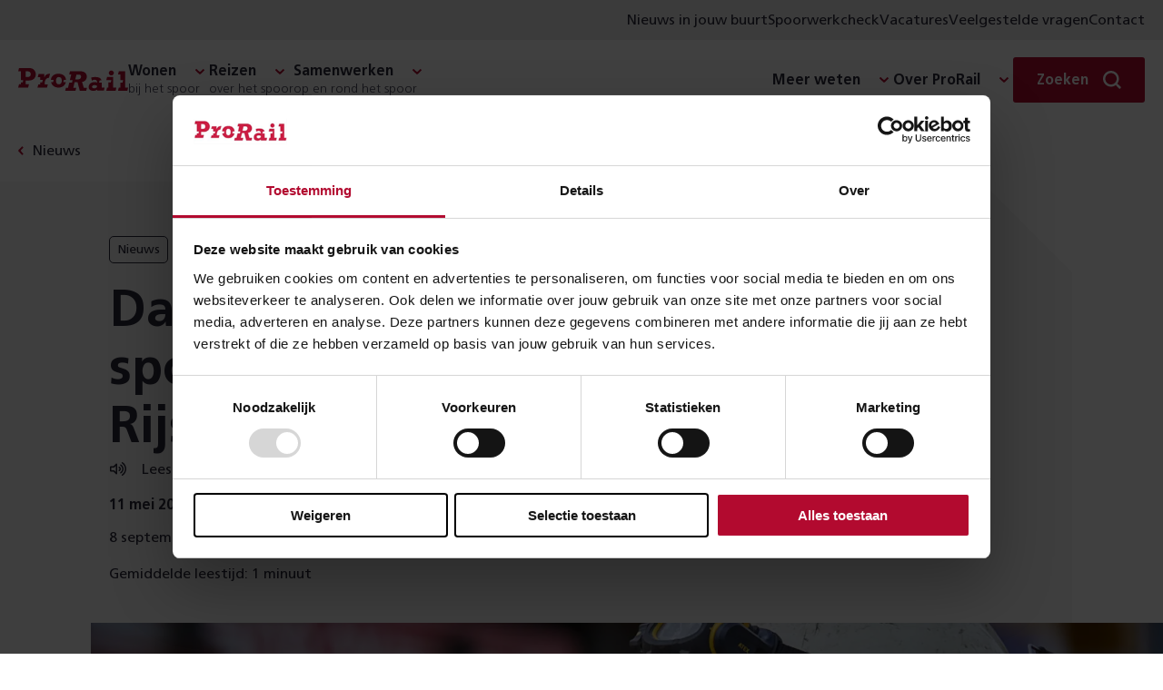

--- FILE ---
content_type: text/html; charset=utf-8
request_url: https://www.prorail.nl/nieuws/dak-spooronderdoorgang-rijswijk-op-zijn-plek
body_size: 10955
content:




<!DOCTYPE html>
<html lang="nl" dir="ltr">
<head>
    <meta charset="UTF-8">
    <meta http-equiv="X-UA-Compatible" content="IE=edge"/>
    <meta name="viewport" content="width=device-width, initial-scale=1">
    <meta name="format-detection" content="telephone=no">
    <link rel="icon" href="/static/favicon.ico">
    <link rel="apple-touch-icon" sizes="180x180" href="/static/apple-touch-icon.png">
    <link rel="icon" type="image/png" sizes="32x32" href="/static/favicon-32x32.png">
    <link rel="icon" type="image/png" sizes="150x150" href="/static/mstile-150x150.png">
    <title>Dak spooronderdoorgang Rijswijk op zijn plek | ProRail</title>

    <link rel="preload" href="/static/prorail.js?v=20260113155724" as="script" crossorigin="anonymous" />
    <link rel="preload" as="script" href="https://cdn1.readspeaker.com/script/6539/ReadSpeaker.js?pids=embhl"/>

        <link rel="stylesheet" href="/static/css/prorail-BpYIHuVn.css" type="text/css"/>
        <link rel="stylesheet" href="/static/css/app-CKmhLKwe.css" type="text/css"/>
    
    

        <link rel="preconnect" href="https://consentcdn.cookiebot.com">
        <script type="text/javascript" data-cookieconsent="ignore" nonce="b2777186-cc74-4a35-ab50-cb764c3fbc7a">
            window.dataLayer = window.dataLayer || [];
            function gtag() {
                dataLayer.push(arguments);
            }
            gtag("consent", "default", {
                ad_personalization: "denied",
                ad_storage: "denied",
                ad_user_data: "denied",
                analytics_storage: "denied",
                functionality_storage: "denied",
                personalization_storage: "denied",
                security_storage: "granted",
                wait_for_update: 500,
            });
            gtag("set", "ads_data_redaction", true);
            gtag("set", "url_passthrough", false);
        </script>
        <script id="Cookiebot" src="https://consent.cookiebot.com/uc.js" data-cbid="8d5b2792-f122-43dc-b29c-d9acf9395235" data-blockingmode="auto" type="text/javascript"></script>
<script type="text/javascript" data-cookieconsent="ignore" nonce="b2777186-cc74-4a35-ab50-cb764c3fbc7a">
window.dataLayer = window.dataLayer || []; window.dataLayer.push({"event":"datum_van_plaatsing","date":"11-05-2020"})
</script>
<script nonce="b2777186-cc74-4a35-ab50-cb764c3fbc7a" src="/static/js/readingtime.min.js?v=XexTXBl5cbWjkWGV4nTYjzcjEMMHh75eP5OjkEVwU-c"></script>

    

<!-- OneSignal -->
<script type="text/javascript" nonce="b2777186-cc74-4a35-ab50-cb764c3fbc7a">
    window.OneSignalDeferred = window.OneSignalDeferred || [];
    OneSignalDeferred.push(async function(OneSignal) {
        await OneSignal.init({
            appId: "6247411d-470f-494a-91fb-c81c09b5e54e",
            safari_web_id: "web.onesignal.auto.4bf73218-3550-4659-982d-970270d14d2d",
            requiresUserPrivacyConsent: true,
            welcomeNotification: {
                "title": "Inschrijven voor meldingen",
                "message": "Bedankt voor het inschrijven voor meldingen",
            },
        });
    });
    OneSignalDeferred.push(async function(OneSignal) {
        if (Cookiebot.hasResponse) {
            OneSignal.setConsentGiven(true);
        } else {
            window.addEventListener("CookiebotOnConsentReady", function() { OneSignal.setConsentGiven(true); });
        }
    });

    if (Cookiebot.hasResponse) {
        Cookiebot.getScript("https://cdn.onesignal.com/sdks/web/v16/OneSignalSDK.page.js")
    } else {
        window.addEventListener("CookiebotOnConsentReady", function() { Cookiebot.getScript("https://cdn.onesignal.com/sdks/web/v16/OneSignalSDK.page.js") })
    }
</script>


    <script type="module" src="/static/prorail.js?v=20260113155724"></script>
        <link rel="modulepreload" href="/static/js/app-DSuOR_Vc.js"/>
        <link rel="modulepreload" href="/static/js/app.prorail-N79yc6gf.js"/>
        <link rel="modulepreload" href="/static/js/subcategories-Du4bQ9c7.js"/>

    <script data-cookieconsent="ignore" nonce="b2777186-cc74-4a35-ab50-cb764c3fbc7a" type="text/javascript">
(function(w,d,s,l,i){w[l]=w[l]||[];w[l].push({'gtm.start':
new Date().getTime(),event:'gtm.js'});var f=d.getElementsByTagName(s)[0],
j=d.createElement(s),dl=l!='dataLayer'?'&l='+l:'';j.async=true;j.src=
'https://www.googletagmanager.com/gtm.js?id='+i+dl;f.parentNode.insertBefore(j,f);
})(window,document,'script','dataLayer','GTM-THXB52');
</script>
<script nonce="b2777186-cc74-4a35-ab50-cb764c3fbc7a">
!function(T,l,y){var S=T.location,k="script",D="instrumentationKey",C="ingestionendpoint",I="disableExceptionTracking",E="ai.device.",b="toLowerCase",w="crossOrigin",N="POST",e="appInsightsSDK",t=y.name||"appInsights";(y.name||T[e])&&(T[e]=t);var n=T[t]||function(d){var g=!1,f=!1,m={initialize:!0,queue:[],sv:"5",version:2,config:d};function v(e,t){var n={},a="Browser";return n[E+"id"]=a[b](),n[E+"type"]=a,n["ai.operation.name"]=S&&S.pathname||"_unknown_",n["ai.internal.sdkVersion"]="javascript:snippet_"+(m.sv||m.version),{time:function(){var e=new Date;function t(e){var t=""+e;return 1===t.length&&(t="0"+t),t}return e.getUTCFullYear()+"-"+t(1+e.getUTCMonth())+"-"+t(e.getUTCDate())+"T"+t(e.getUTCHours())+":"+t(e.getUTCMinutes())+":"+t(e.getUTCSeconds())+"."+((e.getUTCMilliseconds()/1e3).toFixed(3)+"").slice(2,5)+"Z"}(),iKey:e,name:"Microsoft.ApplicationInsights."+e.replace(/-/g,"")+"."+t,sampleRate:100,tags:n,data:{baseData:{ver:2}}}}var h=d.url||y.src;if(h){function a(e){var t,n,a,i,r,o,s,c,u,p,l;g=!0,m.queue=[],f||(f=!0,t=h,s=function(){var e={},t=d.connectionString;if(t)for(var n=t.split(";"),a=0;a<n.length;a++){var i=n[a].split("=");2===i.length&&(e[i[0][b]()]=i[1])}if(!e[C]){var r=e.endpointsuffix,o=r?e.location:null;e[C]="https://"+(o?o+".":"")+"dc."+(r||"services.visualstudio.com")}return e}(),c=s[D]||d[D]||"",u=s[C],p=u?u+"/v2/track":d.endpointUrl,(l=[]).push((n="SDK LOAD Failure: Failed to load Application Insights SDK script (See stack for details)",a=t,i=p,(o=(r=v(c,"Exception")).data).baseType="ExceptionData",o.baseData.exceptions=[{typeName:"SDKLoadFailed",message:n.replace(/\./g,"-"),hasFullStack:!1,stack:n+"\nSnippet failed to load ["+a+"] -- Telemetry is disabled\nHelp Link: https://go.microsoft.com/fwlink/?linkid=2128109\nHost: "+(S&&S.pathname||"_unknown_")+"\nEndpoint: "+i,parsedStack:[]}],r)),l.push(function(e,t,n,a){var i=v(c,"Message"),r=i.data;r.baseType="MessageData";var o=r.baseData;return o.message='AI (Internal): 99 message:"'+("SDK LOAD Failure: Failed to load Application Insights SDK script (See stack for details) ("+n+")").replace(/\"/g,"")+'"',o.properties={endpoint:a},i}(0,0,t,p)),function(e,t){if(JSON){var n=T.fetch;if(n&&!y.useXhr)n(t,{method:N,body:JSON.stringify(e),mode:"cors"});else if(XMLHttpRequest){var a=new XMLHttpRequest;a.open(N,t),a.setRequestHeader("Content-type","application/json"),a.send(JSON.stringify(e))}}}(l,p))}function i(e,t){f||setTimeout(function(){!t&&m.core||a()},500)}var e=function(){var n=l.createElement(k);n.src=h;var e=y[w];return!e&&""!==e||"undefined"==n[w]||(n[w]=e),n.onload=i,n.onerror=a,n.onreadystatechange=function(e,t){"loaded"!==n.readyState&&"complete"!==n.readyState||i(0,t)},n}();y.ld<0?l.getElementsByTagName("head")[0].appendChild(e):setTimeout(function(){l.getElementsByTagName(k)[0].parentNode.appendChild(e)},y.ld||0)}try{m.cookie=l.cookie}catch(p){}function t(e){for(;e.length;)!function(t){m[t]=function(){var e=arguments;g||m.queue.push(function(){m[t].apply(m,e)})}}(e.pop())}var n="track",r="TrackPage",o="TrackEvent";t([n+"Event",n+"PageView",n+"Exception",n+"Trace",n+"DependencyData",n+"Metric",n+"PageViewPerformance","start"+r,"stop"+r,"start"+o,"stop"+o,"addTelemetryInitializer","setAuthenticatedUserContext","clearAuthenticatedUserContext","flush"]),m.SeverityLevel={Verbose:0,Information:1,Warning:2,Error:3,Critical:4};var s=(d.extensionConfig||{}).ApplicationInsightsAnalytics||{};if(!0!==d[I]&&!0!==s[I]){var c="onerror";t(["_"+c]);var u=T[c];T[c]=function(e,t,n,a,i){var r=u&&u(e,t,n,a,i);return!0!==r&&m["_"+c]({message:e,url:t,lineNumber:n,columnNumber:a,error:i}),r},d.autoExceptionInstrumented=!0}return m}(y.cfg);function a(){y.onInit&&y.onInit(n)}(T[t]=n).queue&&0===n.queue.length?(n.queue.push(a),n.trackPageView({})):a()}(window,document,{src: "https://js.monitor.azure.com/scripts/b/ai.2.gbl.min.js", crossOrigin: "anonymous", cfg: {connectionString: 'InstrumentationKey=3a753b65-5155-45be-a6ce-0f923019531e;IngestionEndpoint=https://westeurope-5.in.applicationinsights.azure.com/;LiveEndpoint=https://westeurope.livediagnostics.monitor.azure.com/;ApplicationId=6c7199ca-ee62-4caa-9791-41b21360f38c', disableCookiesUsage: false }});
</script>


        <meta name="description" content="ProRail werkte het weekend van 8 tot en met 10 mei samen met Strukton aan een grote &#x2018;schuifoperatie&#x2019; in Rijswijk. Een betonnen kolos van 1200 ton werd met hydraulische cylinders onder het spoor geduwd. In slechts twee&#xEB;nhalf uur was de klus geklaard en lig&#x2026;">

    <!--Facebook domain verification-->
    <meta name="facebook-domain-verification" content="zjbsit0fey2s907y94o8pefi9ma01z"/>

    <!-- Open graph meta tags-->
    <meta property="og:url" content="https://www.prorail.nl/nieuws/dak-spooronderdoorgang-rijswijk-op-zijn-plek"/>
    <meta property="og:type" content="website"/>
    <meta property="og:title" content="Dak spooronderdoorgang Rijswijk op zijn plek"/>
        <meta property="og:description" content="ProRail werkte het weekend van 8 tot en met 10 mei samen met Strukton aan een grote &#x2018;schuifoperatie&#x2019; in Rijswijk. Een betonnen kolos van 1200 ton werd met hydraulische cylinders onder het spoor geduwd. In slechts twee&#xEB;nhalf uur was de klus geklaard en lig&#x2026;"/>
        <meta property="og:image" content="https://www.prorail.nl/contentassets/f9b667bf4c2342e28728b9ac942031f0/henk_martens_-_voorman_strukton.jpg?width=600&amp;height=315&amp;mode=crop&amp;scale=down&amp;v=1830874766"/>

    <link href="https://www.prorail.nl/nieuws/dak-spooronderdoorgang-rijswijk-op-zijn-plek" rel="canonical" />
    <script type="application/ld+json">{"@context":"https://schema.org","@type":"BreadcrumbList","itemListElement":[{"@type":"ListItem","name":"Nieuws","item":{"@type":"WebPage","@id":"https://www.prorail.nl/nieuws"},"position":1},{"@type":"ListItem","name":"Dak spooronderdoorgang Rijswijk op zijn plek","position":2}]}</script>
</head>
<body >
    <!-- Google Tag Manager (noscript) -->
<noscript><iframe src="https://www.googletagmanager.com/ns.html?id=GTM-THXB52" height="0" width="0" style="display:none;visibility:hidden"></iframe></noscript>
<!-- End Google Tag Manager (noscript) -->


    

    <div class="prorail">
        <div id="drawer-portal"></div>



        <p class="skiplinks background-secondary">
            <span>Direct naar de &nbsp;</span><a href="#inhoud">inhoud</a><span>.</span><span class="helper"></span>
        </p>



    <div class="utility-menu">
        <div class="utility-menu__container">
            <ul class="menu-list clean">
               <li class="menu__collapse-item">
                    <prorail-user-location
                        :translations='{"drawerTitle":"Nieuws uit jouw omgeving","drawerIntro":"Voer hieronder een locatie in en lees in nieuwsberichten over wat er in jouw buurt speelt.","cookieDisclaimerPart1":"Om lokaal nieuws aan te kunnen bieden, gebruiken wij cookies.","cookieDisclaimerPart2":"Lees hoe wij cookies gebruiken bij de","cookieDisclaimerPart3":"Je kunt altijd de ingevoerde locatie weer verwijderen.","cookieSettingsText":"cookie instellingen","placeName":"Plaatsnaam","radius":"Straal","save":"Opslaan","removeLocation":"Locatie verwijderen","currentLocationLabel":"Gebruik mijn huidige locatie","localNews":"Nieuws in jouw buurt","localNewsWithLocation":"Nieuws in","noCookieMessage":"Wij gebruiken cookies om je voorkeuren op te slaan. Meer informatie hierover vind je in onze cookieverklaring.","noCookieButton":"Pas je cookie-instellingen aan"}'
                        redirect-to="/nieuws?l=true"
                    ></prorail-user-location>
                </li>

                    <li class="menu__collapse-item">
                        <a title="Spoorwerkcheck" target="_blank" class="menu__collapse-link"  href="https://spoorwerkinmijnbuurt.prorail.nl/">
                            Spoorwerkcheck
                        </a>
                    </li>
                    <li class="menu__collapse-item">
                        <a title="Vacatures" target="_blank" class="menu__collapse-link"  href="https://www.werkenbijprorail.nl/">
                            Vacatures
                        </a>
                    </li>
                    <li class="menu__collapse-item">
                        <a title="Veelgestelde vragen" class="menu__collapse-link"  href="/veelgestelde-vragen">
                            Veelgestelde vragen
                        </a>
                    </li>
                    <li class="menu__collapse-item">
                        <a title="Contact" class="menu__collapse-link"  href="/contact">
                            Contact
                        </a>
                    </li>
            </ul>
        </div>
    </div>

<header class="header navigation-header">
    <nav class="nav navigation-wrapper" aria-label="Prorail" lang="nl">
        <h2 class="visually-hidden">Navigatie</h2>
        <prorail-navigation class="navigation">
            <template #logo>
                <a href="/" class="logo">
                    <span class="visually-hidden">Homepage ProRail</span>
                </a>
            </template>

            <template #hamburger-menu>
                <div class="hamburger-menu">
                    <div class="collapse">
                        <ul class="menu menu-list is-top clean">
        <li class="menu__submenu">
	        <span class="menu__heading h5 has-collapse">
	            <span class="menu__heading-title bgicon-chevron-after">Wonen</span>
	                <span class="menu__heading-subtitle">bij het spoor</span>
	        </span>

               <ul class="menu-list menu__collapse collapse clean submenu__two-column highlight-lastitem">
	                    <li class="menu__collapse-item">
                            <a title="Projecten" href="/projecten" class="bgicon-arrow-after menu__collapse-link">Projecten</a>
                        </li>
	                    <li class="menu__collapse-item">
                            <a title="Trillingen" href="/wonen/trillingen" class="bgicon-arrow-after menu__collapse-link">Trillingen</a>
                        </li>
	                    <li class="menu__collapse-item">
                            <a title="Geluid" href="/wonen/geluid" class="bgicon-arrow-after menu__collapse-link">Geluid</a>
                        </li>
	                    <li class="menu__collapse-item">
                            <a title="Spoorwerk in mijn buurt" href="/wonen/spoorwerk-in-de-buurt" class="bgicon-arrow-after menu__collapse-link">Spoorwerk in mijn buurt</a>
                        </li>
	                    <li class="menu__collapse-item">
                            <a title="Omgevingswet" href="/wonen/omgevingswet" class="bgicon-arrow-after menu__collapse-link">Omgevingswet</a>
                        </li>
	                    <li class="menu__collapse-item">
                            <a title="Alles over wonen" href="/wonen" class="bgicon-arrow-after menu__collapse-link">Alles over wonen</a>
                        </li>
	            </ul>
	    </li>
        <li class="menu__submenu">
	        <span class="menu__heading h5 has-collapse">
	            <span class="menu__heading-title bgicon-chevron-after">Reizen</span>
	                <span class="menu__heading-subtitle">over het spoor</span>
	        </span>

               <ul class="menu-list menu__collapse collapse clean submenu__two-column highlight-lastitem">
	                    <li class="menu__collapse-item">
                            <a title="Stations" href="/reizen/stations" class="bgicon-arrow-after menu__collapse-link">Stations</a>
                        </li>
	                    <li class="menu__collapse-item">
                            <a title="Werkzaamheden &amp; storingen" href="/werkzaamheden-storingen" class="bgicon-arrow-after menu__collapse-link">Werkzaamheden &amp; storingen</a>
                        </li>
	                    <li class="menu__collapse-item">
                            <a title="Reisplanners" href="/reizen/reisplanners" class="bgicon-arrow-after menu__collapse-link">Reisplanners</a>
                        </li>
	                    <li class="menu__collapse-item">
                            <a title="Langdurige storingen liften en roltrappen" href="/reizen/stations/toegankelijkheid/langdurige-storingen-liften-en-roltrappen" class="bgicon-arrow-after menu__collapse-link">Langdurige storingen liften en roltrappen</a>
                        </li>
	                    <li class="menu__collapse-item">
                            <a title="Soorten storingen" href="/reizen/storingen" class="bgicon-arrow-after menu__collapse-link">Soorten storingen</a>
                        </li>
	                    <li class="menu__collapse-item">
                            <a title="Alles over reizen" href="/reizen" class="bgicon-arrow-after menu__collapse-link">Alles over reizen</a>
                        </li>
	            </ul>
	    </li>
        <li class="menu__submenu">
	        <span class="menu__heading h5 has-collapse">
	            <span class="menu__heading-title bgicon-chevron-after">Samenwerken</span>
	                <span class="menu__heading-subtitle">op en rond het spoor</span>
	        </span>

               <ul class="menu-list menu__collapse collapse clean submenu__two-column highlight-lastitem">
	                    <li class="menu__collapse-item">
                            <a title="Overheden" href="/samenwerken/overheden" class="bgicon-arrow-after menu__collapse-link">Overheden</a>
                        </li>
	                    <li class="menu__collapse-item">
                            <a title="Leveranciers" href="/samenwerken/leveranciers" class="bgicon-arrow-after menu__collapse-link">Leveranciers</a>
                        </li>
	                    <li class="menu__collapse-item">
                            <a title="Vervoerders" href="/samenwerken/vervoerders" class="bgicon-arrow-after menu__collapse-link">Vervoerders</a>
                        </li>
	                    <li class="menu__collapse-item">
                            <a title="Applicaties" href="/samenwerken/applicaties" class="bgicon-arrow-after menu__collapse-link">Applicaties</a>
                        </li>
	                    <li class="menu__collapse-item">
                            <a title="Vergunningen" href="/samenwerken/vergunningen-aanvragen" class="bgicon-arrow-after menu__collapse-link">Vergunningen</a>
                        </li>
	                    <li class="menu__collapse-item">
                            <a title="Alles over samenwerken" href="/samenwerken" class="bgicon-arrow-after menu__collapse-link">Alles over samenwerken</a>
                        </li>
	            </ul>
	    </li>

                        </ul>

                        <section class="is-bottom-navigation">
                            <ul class="menu menu-list is-bottom clean">
        <li class="menu__submenu">
	        <span class="menu__heading h5 has-collapse">
	            <span class="menu__heading-title bgicon-chevron-after">Meer weten</span>
	        </span>

               <ul class="menu-list menu__collapse collapse clean submenu__two-column ">
	                    <li class="menu__collapse-item">
                            <a title="Over goederenvervoer" href="/over-ons/wat-doet-prorail/spoorgoederenvervoer" class="bgicon-arrow-after menu__collapse-link">Over goederenvervoer</a>
                        </li>
	                    <li class="menu__collapse-item">
                            <a title="Over ERTMS" href="/programmas/ertms" class="bgicon-arrow-after menu__collapse-link">Over ERTMS</a>
                        </li>
	                    <li class="menu__collapse-item">
                            <a title="Over veiligheid" href="/veiligheid" class="bgicon-arrow-after menu__collapse-link">Over veiligheid</a>
                        </li>
	                    <li class="menu__collapse-item">
                            <a title="Over NABO" href="/programmas/nabo" class="bgicon-arrow-after menu__collapse-link">Over NABO</a>
                        </li>
	                    <li class="menu__collapse-item">
                            <a title="Over innovatie" href="/toekomst/innoveren" class="bgicon-arrow-after menu__collapse-link">Over innovatie</a>
                        </li>
	                    <li class="menu__collapse-item">
                            <a title="Over PHS" href="/programmas/programma-hoogfrequent-spoorvervoer" class="bgicon-arrow-after menu__collapse-link">Over PHS</a>
                        </li>
	                    <li class="menu__collapse-item">
                            <a title="Over duurzaamheid" href="/toekomst/duurzaamheid" class="bgicon-arrow-after menu__collapse-link">Over duurzaamheid</a>
                        </li>
	                    <li class="menu__collapse-item">
                            <a title="Over PazzUp" href="/pazzup" class="bgicon-arrow-after menu__collapse-link">Over PazzUp</a>
                        </li>
	            </ul>
	    </li>
        <li class="menu__submenu">
	        <span class="menu__heading h5 has-collapse">
	            <span class="menu__heading-title bgicon-chevron-after">Over ProRail</span>
	        </span>

               <ul class="menu-list menu__collapse collapse clean  ">
	                    <li class="menu__collapse-item">
                            <a title="Wat wij doen" href="/over-ons/wat-doet-prorail" class="bgicon-arrow-after menu__collapse-link">Wat wij doen</a>
                        </li>
	                    <li class="menu__collapse-item">
                            <a title="Organisatie" href="/over-ons/organisatie" class="bgicon-arrow-after menu__collapse-link">Organisatie</a>
                        </li>
	                    <li class="menu__collapse-item">
                            <a title="Onze kantoren" href="/onze-kantoren" class="bgicon-arrow-after menu__collapse-link">Onze kantoren</a>
                        </li>
	                    <li class="menu__collapse-item">
                            <a title="Wij en Europa" href="/toekomst/prorail-en-europa" class="bgicon-arrow-after menu__collapse-link">Wij en Europa</a>
                        </li>
	                    <li class="menu__collapse-item">
                            <a title="Wij en de HSL" href="/over-ons/prorail-hsl" class="bgicon-arrow-after menu__collapse-link">Wij en de HSL</a>
                        </li>
	            </ul>
	    </li>
                            </ul>

                                <div class="utility-menu">
                                    <ul class="menu-list clean">
                                        <li class="menu__collapse-item">
                                           <prorail-user-location
                                                :translations='{"drawerTitle":"Nieuws uit jouw omgeving","drawerIntro":"Voer hieronder een locatie in en lees in nieuwsberichten over wat er in jouw buurt speelt.","cookieDisclaimerPart1":"Om lokaal nieuws aan te kunnen bieden, gebruiken wij cookies.","cookieDisclaimerPart2":"Lees hoe wij cookies gebruiken bij de","cookieDisclaimerPart3":"Je kunt altijd de ingevoerde locatie weer verwijderen.","cookieSettingsText":"cookie instellingen","placeName":"Plaatsnaam","radius":"Straal","save":"Opslaan","removeLocation":"Locatie verwijderen","currentLocationLabel":"Gebruik mijn huidige locatie","localNews":"Nieuws in jouw buurt","localNewsWithLocation":"Nieuws in","noCookieMessage":"Wij gebruiken cookies om je voorkeuren op te slaan. Meer informatie hierover vind je in onze cookieverklaring.","noCookieButton":"Pas je cookie-instellingen aan"}'
                                                redirect-to="/nieuws?L=true"
                                            ></prorail-user-location>
                                        </li>

                                            <li class="menu__collapse-item">
                                                <a title="Spoorwerkcheck" target="_blank" class="bgicon-arrow-after menu__collapse-link" href="https://spoorwerkinmijnbuurt.prorail.nl/">
                                                    Spoorwerkcheck
                                                </a>
                                            </li>
                                            <li class="menu__collapse-item">
                                                <a title="Vacatures" target="_blank" class="bgicon-arrow-after menu__collapse-link" href="https://www.werkenbijprorail.nl/">
                                                    Vacatures
                                                </a>
                                            </li>
                                            <li class="menu__collapse-item">
                                                <a title="Veelgestelde vragen" class="bgicon-arrow-after menu__collapse-link" href="/veelgestelde-vragen">
                                                    Veelgestelde vragen
                                                </a>
                                            </li>
                                            <li class="menu__collapse-item">
                                                <a title="Contact" class="bgicon-arrow-after menu__collapse-link" href="/contact">
                                                    Contact
                                                </a>
                                            </li>
                                    </ul>
                                </div>

                        </section>
                    </div>
                </div>

                    <a href="/contact" class="contact-button" title="Contact">Contact</a>
            </template>
            <template #desktop>
                <div class="navigation-desktop">
                    <ul class="menu menu-list clean">
        <li class="menu__submenu">
	        <span class="menu__heading h5 has-collapse">
	            <span class="menu__heading-title bgicon-chevron-after">Wonen</span>
	                <span class="menu__heading-subtitle">bij het spoor</span>
	        </span>

               <ul class="menu-list menu__collapse collapse clean submenu__two-column highlight-lastitem">
	                    <li class="menu__collapse-item">
                            <a title="Projecten" href="/projecten" class="bgicon-arrow-after menu__collapse-link">Projecten</a>
                        </li>
	                    <li class="menu__collapse-item">
                            <a title="Trillingen" href="/wonen/trillingen" class="bgicon-arrow-after menu__collapse-link">Trillingen</a>
                        </li>
	                    <li class="menu__collapse-item">
                            <a title="Geluid" href="/wonen/geluid" class="bgicon-arrow-after menu__collapse-link">Geluid</a>
                        </li>
	                    <li class="menu__collapse-item">
                            <a title="Spoorwerk in mijn buurt" href="/wonen/spoorwerk-in-de-buurt" class="bgicon-arrow-after menu__collapse-link">Spoorwerk in mijn buurt</a>
                        </li>
	                    <li class="menu__collapse-item">
                            <a title="Omgevingswet" href="/wonen/omgevingswet" class="bgicon-arrow-after menu__collapse-link">Omgevingswet</a>
                        </li>
	                    <li class="menu__collapse-item">
                            <a title="Alles over wonen" href="/wonen" class="bgicon-arrow-after menu__collapse-link">Alles over wonen</a>
                        </li>
	            </ul>
	    </li>
        <li class="menu__submenu">
	        <span class="menu__heading h5 has-collapse">
	            <span class="menu__heading-title bgicon-chevron-after">Reizen</span>
	                <span class="menu__heading-subtitle">over het spoor</span>
	        </span>

               <ul class="menu-list menu__collapse collapse clean submenu__two-column highlight-lastitem">
	                    <li class="menu__collapse-item">
                            <a title="Stations" href="/reizen/stations" class="bgicon-arrow-after menu__collapse-link">Stations</a>
                        </li>
	                    <li class="menu__collapse-item">
                            <a title="Werkzaamheden &amp; storingen" href="/werkzaamheden-storingen" class="bgicon-arrow-after menu__collapse-link">Werkzaamheden &amp; storingen</a>
                        </li>
	                    <li class="menu__collapse-item">
                            <a title="Reisplanners" href="/reizen/reisplanners" class="bgicon-arrow-after menu__collapse-link">Reisplanners</a>
                        </li>
	                    <li class="menu__collapse-item">
                            <a title="Langdurige storingen liften en roltrappen" href="/reizen/stations/toegankelijkheid/langdurige-storingen-liften-en-roltrappen" class="bgicon-arrow-after menu__collapse-link">Langdurige storingen liften en roltrappen</a>
                        </li>
	                    <li class="menu__collapse-item">
                            <a title="Soorten storingen" href="/reizen/storingen" class="bgicon-arrow-after menu__collapse-link">Soorten storingen</a>
                        </li>
	                    <li class="menu__collapse-item">
                            <a title="Alles over reizen" href="/reizen" class="bgicon-arrow-after menu__collapse-link">Alles over reizen</a>
                        </li>
	            </ul>
	    </li>
        <li class="menu__submenu">
	        <span class="menu__heading h5 has-collapse">
	            <span class="menu__heading-title bgicon-chevron-after">Samenwerken</span>
	                <span class="menu__heading-subtitle">op en rond het spoor</span>
	        </span>

               <ul class="menu-list menu__collapse collapse clean submenu__two-column highlight-lastitem">
	                    <li class="menu__collapse-item">
                            <a title="Overheden" href="/samenwerken/overheden" class="bgicon-arrow-after menu__collapse-link">Overheden</a>
                        </li>
	                    <li class="menu__collapse-item">
                            <a title="Leveranciers" href="/samenwerken/leveranciers" class="bgicon-arrow-after menu__collapse-link">Leveranciers</a>
                        </li>
	                    <li class="menu__collapse-item">
                            <a title="Vervoerders" href="/samenwerken/vervoerders" class="bgicon-arrow-after menu__collapse-link">Vervoerders</a>
                        </li>
	                    <li class="menu__collapse-item">
                            <a title="Applicaties" href="/samenwerken/applicaties" class="bgicon-arrow-after menu__collapse-link">Applicaties</a>
                        </li>
	                    <li class="menu__collapse-item">
                            <a title="Vergunningen" href="/samenwerken/vergunningen-aanvragen" class="bgicon-arrow-after menu__collapse-link">Vergunningen</a>
                        </li>
	                    <li class="menu__collapse-item">
                            <a title="Alles over samenwerken" href="/samenwerken" class="bgicon-arrow-after menu__collapse-link">Alles over samenwerken</a>
                        </li>
	            </ul>
	    </li>

                    </ul>

                    <ul class="menu menu-list clean">
        <li class="menu__submenu">
	        <span class="menu__heading h5 has-collapse">
	            <span class="menu__heading-title bgicon-chevron-after">Meer weten</span>
	        </span>

               <ul class="menu-list menu__collapse collapse clean submenu__two-column ">
	                    <li class="menu__collapse-item">
                            <a title="Over goederenvervoer" href="/over-ons/wat-doet-prorail/spoorgoederenvervoer" class="bgicon-arrow-after menu__collapse-link">Over goederenvervoer</a>
                        </li>
	                    <li class="menu__collapse-item">
                            <a title="Over ERTMS" href="/programmas/ertms" class="bgicon-arrow-after menu__collapse-link">Over ERTMS</a>
                        </li>
	                    <li class="menu__collapse-item">
                            <a title="Over veiligheid" href="/veiligheid" class="bgicon-arrow-after menu__collapse-link">Over veiligheid</a>
                        </li>
	                    <li class="menu__collapse-item">
                            <a title="Over NABO" href="/programmas/nabo" class="bgicon-arrow-after menu__collapse-link">Over NABO</a>
                        </li>
	                    <li class="menu__collapse-item">
                            <a title="Over innovatie" href="/toekomst/innoveren" class="bgicon-arrow-after menu__collapse-link">Over innovatie</a>
                        </li>
	                    <li class="menu__collapse-item">
                            <a title="Over PHS" href="/programmas/programma-hoogfrequent-spoorvervoer" class="bgicon-arrow-after menu__collapse-link">Over PHS</a>
                        </li>
	                    <li class="menu__collapse-item">
                            <a title="Over duurzaamheid" href="/toekomst/duurzaamheid" class="bgicon-arrow-after menu__collapse-link">Over duurzaamheid</a>
                        </li>
	                    <li class="menu__collapse-item">
                            <a title="Over PazzUp" href="/pazzup" class="bgicon-arrow-after menu__collapse-link">Over PazzUp</a>
                        </li>
	            </ul>
	    </li>
        <li class="menu__submenu">
	        <span class="menu__heading h5 has-collapse">
	            <span class="menu__heading-title bgicon-chevron-after">Over ProRail</span>
	        </span>

               <ul class="menu-list menu__collapse collapse clean  ">
	                    <li class="menu__collapse-item">
                            <a title="Wat wij doen" href="/over-ons/wat-doet-prorail" class="bgicon-arrow-after menu__collapse-link">Wat wij doen</a>
                        </li>
	                    <li class="menu__collapse-item">
                            <a title="Organisatie" href="/over-ons/organisatie" class="bgicon-arrow-after menu__collapse-link">Organisatie</a>
                        </li>
	                    <li class="menu__collapse-item">
                            <a title="Onze kantoren" href="/onze-kantoren" class="bgicon-arrow-after menu__collapse-link">Onze kantoren</a>
                        </li>
	                    <li class="menu__collapse-item">
                            <a title="Wij en Europa" href="/toekomst/prorail-en-europa" class="bgicon-arrow-after menu__collapse-link">Wij en Europa</a>
                        </li>
	                    <li class="menu__collapse-item">
                            <a title="Wij en de HSL" href="/over-ons/prorail-hsl" class="bgicon-arrow-after menu__collapse-link">Wij en de HSL</a>
                        </li>
	            </ul>
	    </li>
                    </ul>
                </div>
            </template>
            
                <template #search>
                    <div class="menu__search search">
                        <div class="menu__submenu form">
                            <div class="menu__heading h5 has-collapse">
                                <span class="menu__search-button button primary-simple bgicon-search-after">
                                    <span style="display: none" visual-only-content="Zoeken sluiten"></span>
                                    <span class="menu__search-label">Zoeken</span>
                                </span>
                            </div>
                            <form class="menu__search-form menu__collapse collapse" action="/zoek" method="get">
                                <prorail-autosuggest class="field"
                                                     url="/zoek/suggest?siteId=18821">
                                    <input placeholder="Zoeken" class="field__input" id="search" name="q">
                                    <label class="field__label" for="search">Zoeken</label>
                                    <button type="submit" class="menu__button clean bgicon-search">
                                        <span class="visually-hidden">Zoek</span>
                                    </button>
                                </prorail-autosuggest>
                            </form>
                        </div>
                    </div>
                </template>
        </prorail-navigation>
    </nav>
</header>





        <main class="page page-prorail narrow-descendants detail" role="main" id="inhoud">

    <nav class="rs_skip breadcrumb wide " aria-label="Kruimelpad">
        <div class="content clean">
            <a href="/nieuws">
                <span>Nieuws</span>
            </a>
        </div>
    </nav>


            
<script type="application/ld+json">{"@context":"https://schema.org","@type":"NewsArticle","name":"Dak spooronderdoorgang Rijswijk op zijn plek","image":{"@type":"ImageObject","name":"henk_martens_-_voorman_strukton.jpg","contentUrl":"https://www.prorail.nl/contentassets/f9b667bf4c2342e28728b9ac942031f0/henk_martens_-_voorman_strukton.jpg"},"mainEntityOfPage":"https://www.prorail.nl/nieuws/dak-spooronderdoorgang-rijswijk-op-zijn-plek","url":"https://www.prorail.nl/nieuws/dak-spooronderdoorgang-rijswijk-op-zijn-plek","author":{"@type":"Organization","@id":"https://www.prorail.nl/#organisation"},"dateCreated":"2020-05-11","dateModified":"2020-09-08","datePublished":"2020-05-11","headline":"ProRail werkte het weekend van 8 tot en met 10 mei samen met Strukton aan een grote \u2018schuifoperatie\u2019 in Rijswijk. Een betonnen kolos van 1200 ton werd met hydraulische cylinders onder het spoor geduwd. In slechts twee\u00EBnhalf uur was de klus geklaard en ligt dit dak van een nieuwe spooronderdoorgang op zijn plek. ","inLanguage":"nl"}</script>


<div class="article-header background-senary wide narrow-descendants">
    <h1>Dak spooronderdoorgang Rijswijk op zijn plek</h1>
    <div class="label-wrapper">
                        <p class="label">Nieuws</p>


    </div>
    <div class="readspeaker">
        <div id="7ddf6152-223e-4520-8350-a18d9f138b25" class="readspeaker-button rs_skip rsbtn rs_preserve">
            <a rel="nofollow"
               class="rsbtn_play bgicon-volume-up"
               accesskey="L"
               href="//app-eu.readspeaker.com/cgi-bin/rsent?customerid=6539&amp;lang=nl_nl&amp;readid=inhoud&amp;url=https%3A%2F%2Fwww.prorail.nl%2Fnieuws%2Fdak-spooronderdoorgang-rijswijk-op-zijn-plek">
                <span class="rsbtn_left rsimg rspart">
                    <span class="rsbtn_text">
                        <span>Lees voor</span>
                    </span>
                </span>
                <span class="rsbtn_right rsimg rsplay rspart"></span>
            </a>
        </div>
    </div>

            <p class="subtitle">
                <div class="date-published">
                    <b>

11 mei 2020 
</b>
                </div>
                    <div>
                        <span>

8 september 2020, 17:46 
 uur</span>
                        <p class="label label--update">Bijgewerkt</p>
                    </div>
            </p>
            <p class="subtitle">
                <span data-js-readtime-single style="display: none">Gemiddelde leestijd: {time} minuut</span>
                <span data-js-readtime-multi style="display: none">Gemiddelde leestijd: {time} minuten</span>
            </p>

        <div class="image"
             style="background-image: url('/contentassets/f9b667bf4c2342e28728b9ac942031f0/henk_martens_-_voorman_strukton.jpg?width=1770&amp;height=825&amp;format=webp');
                    --image-medium: url('/contentassets/f9b667bf4c2342e28728b9ac942031f0/henk_martens_-_voorman_strukton.jpg?width=1350&amp;height=750&amp;format=webp');
                    --image-small: url('/contentassets/f9b667bf4c2342e28728b9ac942031f0/henk_martens_-_voorman_strukton.jpg?width=765&amp;height=300&amp;format=webp');
                    "></div>
    <p class="intro">ProRail werkte het weekend van 8 tot en met 10 mei samen met Strukton aan een grote &#x2018;schuifoperatie&#x2019; in Rijswijk. Een betonnen kolos van 1200 ton werd met hydraulische cylinders onder het spoor geduwd. In slechts twee&#xEB;nhalf uur was de klus geklaard en ligt dit dak van een nieuwe spooronderdoorgang op zijn plek. </p>
</div>





<div class="rich-text " v-background-helper >
    <div class="">
        <div class="highlight-text">
            
        </div>
    </div>
</div>
    



<div class="rich-text " v-background-helper lang="nl">
    <div class="">
        <div class="highlight-text">
            <p>Bekijk ook de&nbsp;timelapse <a href="https://www.youtube.com/watch?time_continue=3&amp;v=soS6HLRXnxY&amp;feature=emb_logo">1200 ton beton verschuiven in een minuut</a></p><p>De nieuwe spooronderdoorgang in Rijswijk verbindt straks nieuwe woonwijken aan weerskanten van het spoor. Overweg ’t Haantje kunnen we dan afsluiten. Dat is veiliger, en zorgt voor een betere doorstroming.</p><h2>PHS Rijswijk-Rotterdam</h2><p>De onderdoorgang is een onderdeel van het Programma Hoogfrequent Spoorvervoer Rijswijk-Rotterdam. Een project om het spoor tussen Rijswijk en Rotterdam aan te passen zodat er op dit traject meer treinen kunnen rijden; per richting acht intercity’s en zes sprinters. Dan hoef je niet meer op de klok te kijken, de volgende trein komt binnen een paar minuten voorrijden.</p><h2>Verderop op het traject</h2><p>We werkten ook op andere plekken op het traject. Bijvoorbeeld aan de spoorbrug over de Kerstanjewetering, waar we in het weekend van 18 en 19 april twee nieuwe brugdelen succesvol hebben ingehesen [link naar liveblog]. Of bij Delft Campus. Daar hebben we funderingspalen en damwanden aan in het spoor aangebracht ter voorbereiding op een vergelijkbare inschuifoperatie van een spoordek op 20 en 21 juni.&nbsp; Verder hebben we een flink aantal vrachtwagens met zand gestort, als voorbelasting voor de nieuwe spoorbanen tussen Delft tunnel en Delft Campus.</p><h2>Trots op onze aannemer Strukton</h2><p>‘Ik ben bijzonder trots op de samenwerking met onze aannemer Strukton,’ vertelt Yuri Bazen, bouwmanager op dit project. ‘Ze hebben het werk op de verschillende locaties weer minutieus voorbereid. Dat is niet makkelijk, zeker in coronatijd, want dat brengt wel extra uitdagingen met zich mee. We volgen natuurlijk het protocol ‘Samen veilig doorwerken’ dat door het ministerie is vastgesteld, nemen de nodige maatregelen en hebben een aantal werkzaamheden uitgesteld tot de volgende buitendienststelling. Maar het is en blijft mensenwerk. Dus we passen goed op elkaar.’</p>
        </div>
    </div>
</div>
    

    <section class="tags">
        <h2>Meer over:</h2>
        <ul>
                    <li class="background-primary">
                        <a href="/nieuws?q=&periode=-1&categorie=38545">
                            Tunnels &amp; bruggen
                        </a>
                    </li>
                    <li class="background-primary">
                        <a href="/nieuws?q=&periode=-1&categorie=589">
                            Werkzaamheden
                        </a>
                    </li>
                    <li class="background-primary">
                        <a href="/nieuws?q=&periode=-1&categorie=41083">
                            Delft Campus
                        </a>
                    </li>
                    <li class="background-primary">
                        <a href="/nieuws?q=&periode=-1&categorie=41127">
                            Rijswijk
                        </a>
                    </li>
        </ul>
    </section>


    <section class="overview wide">
            <h2>Meer nieuws</h2>

            <ul class="row">
                    <li class="c-4-l c-6-m c-12-s">
                        <h3 class="h6">
                            <a href="/nieuws/spoorwerk-tussen-woerden-en-alphen-in-hemelvaartsweekend">
                                <span class="image-wrapper">
                                    <span class="image lazyload" data-bg="/siteassets/homepage/nieuws/2025/05/4889_240208-wandelpad-wiericke-spoor-nieuwerbrug.jpg?width=510&amp;format=webp&amp;ranchor=center">
                                        <div class="tag-list">

                                        </div>
                                    </span>
                                </span>
                                <span class="content">Spoorwerk tussen Woerden en Alphen in Hemelvaartsweekend</span>
                                <span class="button link"><span visual-only-content="Lees meer"></span></span>
                            </a>
                        </h3>
                        <p>27 mei 2025</p>
                    </li>
                    <li class="c-4-l c-6-m c-12-s">
                        <h3 class="h6">
                            <a href="/nieuws/begin-november-groot-werk-aan-eerste-ondertunneling-in-maarsbergen">
                                <span class="image-wrapper">
                                    <span class="image lazyload" data-bg="/contentassets/0eee43307abf46db98ffe5cc9301a98b/maarsbergen.jpg?width=510&amp;format=webp&amp;ranchor=center">
                                        <div class="tag-list">

                                        </div>
                                    </span>
                                </span>
                                <span class="content">Begin groot werk aan eerste ondertunneling in Maarsbergen</span>
                                <span class="button link"><span visual-only-content="Lees meer"></span></span>
                            </a>
                        </h3>
                        <p>31 oktober 2024</p>
                    </li>
                    <li class="c-4-l c-6-m c-12-s">
                        <h3 class="h6">
                            <a href="/nieuws/sloop-spoorbrug-over-de-amsterdamse-oostertoegang">
                                <span class="image-wrapper">
                                    <span class="image lazyload" data-bg="/contentassets/7cd41d4ea22344b0aac7abcba4514ae9/oostert.jpg?width=510&amp;format=webp&amp;ranchor=center">
                                        <div class="tag-list">

                                        </div>
                                    </span>
                                </span>
                                <span class="content">Sloop spoorbrug over Amsterdamse Oostertoegang</span>
                                <span class="button link"><span visual-only-content="Lees meer"></span></span>
                            </a>
                        </h3>
                        <p>19 juli 2024</p>
                    </li>
            </ul>


    </section>



          
                <prorail-satisfaction-survey></prorail-satisfaction-survey>


    


<section class="prefooter background-primary" lang="nl">
    <div class="content offset" id="prefooter">
        <div class="left">
            
    <h2  class="">Spoorwerkcheck</h2>

            <p>Woon of werk je binnen 300 meter van het spoor? Maak dan gebruik van onze spoorwerkcheck. Je ziet direct welke werkzaamheden in jouw buurt gepland staan.</p>
            

        </div>
        <div class="right">
            <prorail-form no-invalid-list label-invalid-fields="test" form-id="spoorwerkcheck">
                <form action="https://spoorwerkinmijnbuurt.prorail.nl/viewer/Index.html" method="get" target="_blank">
                    <input type="hidden" value="Omwonenden" name="viewer" id="Content_PreFooter_viewer" />
                    <div class="field">
                        <input type="text" 
                               id="prefooter-postalcode" name="postcode" 
                               class="prefooter-postalcode" 
                               placeholder="bijvoorbeeld: 1234AB" 
                               pattern="[1-9][0-9]{0,3}[A-Za-z]{2}" maxlength="6" required 
                               aria-describedby="prefooter-postalcode-description" 
                               autocomplete="postal-code">
                        <label for="prefooter-postalcode">Postcode</label>
                        <div class="prefooter-postalcode__description" id="prefooter-postalcode-description">
                            <p class="invalid">Geen geldig huisnummer, vul alleen het cijfer in.</p>
                        </div>
                    </div>
                    <div class="field">
                        <input class="prefooter-number" id="prefooter-number" name="huisnummer" type="text" placeholder="Gebruik alleen cijfers" pattern="[1-9][0-9]{0,4}" maxlength="5" required aria-describedby="prefooter-number-description">
                        <label for="prefooter-number">Huisnummer</label>
                        <div class="prefooter-number__description" id="prefooter-number-description">
                            <p class="invalid">Geen geldige postcode, vul alleen cijfers en letters in zonder spatie.</p>
                        </div>
                    </div>
                    <button type="submit" class="">Bekijk werkzaamheden</button>
                </form>
            </prorail-form>
        </div>
    </div>
</section>



<button class="back-to-top-btn button primary back-to-top-btn js-back-to-top-btn" aria-label="Terug naar boven"></button>

            <div id="modals-portal"></div>
        </main>



<footer lang="nl">
    <div class="full">
        <nav class="wide row">
                <h2 class="visually-hidden">Footer</h2>
            <prorail-accordion mobile class="column c-6 is-merged">
                <template #controls>
                    <h3 class="h6">Snel naar</h3>
                </template>

                    <ul class="clean">
                            <li><a href="/livestreams">Livestreams</a></li>
                            <li><a href="/evenementen-overzicht">Evenementen</a></li>
                            <li><a href="/series">Series</a></li>
                            <li><a href="/verhalen">Verhalen</a></li>
                    </ul>

                    <ul class="clean">
                            <li><a href="/programmas">Programma&#x27;s</a></li>
                            <li><a href="/veiligheid">Veiligheid</a></li>
                            <li><a href="/contact/media">Media</a></li>
                            <li><a href="/over-ons/organisatie/jaarverslagen">Jaarverslagen</a></li>
                    </ul>
            </prorail-accordion>


            <div class="column c-3">
                <h3 class="h6">ProRail</h3>
                    <address>
                        <span><strong>De Inktpot (hoofdkantoor)</strong></span>
                        <span>Moreelsepark 3</span>
                        <span>3511 EP  Utrecht</span>
                            <a href="/onze-kantoren" class="button link">Alle kantoren</a>
                    </address>
            </div>
            <div class="column c-3">
                <h3 class="h6">Volg ons op</h3>
                <ul class="clean socials">
                        <li>
                            <a class="button primary-simple round bgicon-facebook" href="https://www.facebook.com/ProRail" target="_blank" rel="nofollow noreferrer">
                                <span>Facebook</span>
                            </a>
                        </li>
                        <li>
                            <a class="button primary-simple round bgicon-instagram" href="https://instagram.com/prorail" target="_blank" rel="nofollow noreferrer">
                                <span>Instagram</span>
                            </a>
                        </li>
                        <li>
                            <a class="button primary-simple round bgicon-youtube" href="https://www.youtube.com/user/prorail" target="_blank" rel="nofollow noreferrer">
                                <span>Youtube</span>
                            </a>
                        </li>
                        <li>
                            <a class="button primary-simple round bgicon-linkedin" href="https://www.linkedin.com/company/prorail" target="_blank" rel="nofollow noreferrer">
                                <span>LinkedIn</span>
                            </a>
                        </li>
                        <li>
                            <a class="button primary-simple round bgicon-threads" href="https://www.threads.net/@prorail" target="_blank" rel="nofollow noreferrer">
                                <span>Threads</span>
                            </a>
                        </li>
                </ul>
            </div>
            <h2 class="payoff c-12">
                <span class="logo"><span class="visually-hidden">Prorail</span></span>
                <span class="content">Verbindt. Verbetert. Verduurzaamt.</span>
            </h2>
                <ul class="colofon clean">
                    <li><button class="clean" onclick="Cookiebot.renew()">Cookie instellingen</button></li>
                        <li><a href="/copyright">Copyright</a></li>
                        <li><a href="/disclaimer">Disclaimer</a></li>
                        <li><a href="/digitale-toegankelijkheid">Toegankelijkheid</a></li>
                        <li><a href="/cookies">Cookies</a></li>
                        <li><a href="/privacy">Privacy</a></li>
                        <li><a href="/feedback">Feedback</a></li>
                </ul>
        </nav>
    </div>
</footer>

        
        
    </div>

    <script defer="defer" nonce="b2777186-cc74-4a35-ab50-cb764c3fbc7a" src="/Util/Find/epi-util/find.js?v=6291456"></script>
<script nonce="b2777186-cc74-4a35-ab50-cb764c3fbc7a">
document.addEventListener('DOMContentLoaded',function(){if(typeof FindApi === 'function'){var api = new FindApi();api.setApplicationUrl('/');api.setServiceApiBaseUrl('/find_v2/');api.processEventFromCurrentUri();api.bindWindowEvents();api.bindAClickEvent();api.sendBufferedEvents();}})
</script>


    <script src="https://cdn1.readspeaker.com/script/6539/ReadSpeaker.js?pids=embhl" type="text/javascript" defer crossorigin="anonymous" integrity="sha512-gVru8M341n3HqtEG+E6d0fdTLcg9SztMpyxY/0Ov8G3o9HJJEAOjwV5MycnosqWT67ztCQR+UGzSS0DMuv40xA=="></script>
    
    <script type="application/ld+json">{"@context":"https://schema.org","@type":"Organization","@id":"https://www.prorail.nl/#organisation","name":"ProRail","sameAs":["https://www.facebook.com/ProRail","https://instagram.com/prorail","https://www.linkedin.com/company/prorail","https://www.threads.net/@prorail","https://www.youtube.com/user/prorail"],"url":"https://www.prorail.nl/","address":{"@type":"PostalAddress","name":"ProRail","addressCountry":"NL","addressLocality":"Utrecht","postalCode":"3500 GA","streetAddress":"Postbus 2038"},"contactPoint":[{"@type":"ContactPoint","areaServed":"NL","contactType":"Noodsituaties","telephone":"0800-7767245"},{"@type":"ContactPoint","areaServed":"NL","contactType":"Publieksvoorlichting","telephone":"0800-7767245"},{"@type":"ContactPoint","areaServed":"NL","contactType":"Receptie","telephone":"088-2317104"}],"legalName":"ProRail B.V.","location":{"@type":"PostalAddress","name":"ProRail","addressCountry":"NL","addressLocality":"Utrecht","postalCode":"3511 EP ","streetAddress":"Moreelsepark 3"},"logo":"https://www.prorail.nl//static/assets/brands/default/images/logo_default.svg"}</script>
</body>
</html>

--- FILE ---
content_type: text/javascript
request_url: https://www.prorail.nl/static/js/app-DSuOR_Vc.js
body_size: 289921
content:
const __vite__mapDeps=(i,m=__vite__mapDeps,d=(m.f||(m.f=["js/Map-6Dy-3SCA.js","js/leaflet.css_vue_type_style_index_0_src_true_lang-3pWB5FWl.js","css/leaflet-DMUzXiYy.css","js/Minimap-mEorF_iO.js"])))=>i.map(i=>d[i]);
(function(){const t=document.createElement("link").relList;if(t&&t.supports&&t.supports("modulepreload"))return;for(const r of document.querySelectorAll('link[rel="modulepreload"]'))n(r);new MutationObserver(r=>{for(const s of r)if(s.type==="childList")for(const o of s.addedNodes)o.tagName==="LINK"&&o.rel==="modulepreload"&&n(o)}).observe(document,{childList:!0,subtree:!0});function i(r){const s={};return r.integrity&&(s.integrity=r.integrity),r.referrerPolicy&&(s.referrerPolicy=r.referrerPolicy),r.crossOrigin==="use-credentials"?s.credentials="include":r.crossOrigin==="anonymous"?s.credentials="omit":s.credentials="same-origin",s}function n(r){if(r.ep)return;r.ep=!0;const s=i(r);fetch(r.href,s)}})();const By="modulepreload",Gy=function(e){return"/static/"+e},qf={},lc=function(t,i,n){let r=Promise.resolve();if(i&&i.length>0){document.getElementsByTagName("link");const o=document.querySelector("meta[property=csp-nonce]"),l=(o==null?void 0:o.nonce)||(o==null?void 0:o.getAttribute("nonce"));r=Promise.allSettled(i.map(c=>{if(c=Gy(c),c in qf)return;qf[c]=!0;const h=c.endsWith(".css"),f=h?'[rel="stylesheet"]':"";if(document.querySelector(`link[href="${c}"]${f}`))return;const p=document.createElement("link");if(p.rel=h?"stylesheet":By,h||(p.as="script"),p.crossOrigin="",p.href=c,l&&p.setAttribute("nonce",l),document.head.appendChild(p),h)return new Promise((m,_)=>{p.addEventListener("load",m),p.addEventListener("error",()=>_(new Error(`Unable to preload CSS for ${c}`)))})}))}function s(o){const l=new Event("vite:preloadError",{cancelable:!0});if(l.payload=o,window.dispatchEvent(l),!l.defaultPrevented)throw o}return r.then(o=>{for(const l of o||[])l.status==="rejected"&&s(l.reason);return t().catch(s)})};/**
* @vue/shared v3.5.13
* (c) 2018-present Yuxi (Evan) You and Vue contributors
* @license MIT
**//*! #__NO_SIDE_EFFECTS__ */function Pi(e){const t=Object.create(null);for(const i of e.split(","))t[i]=1;return i=>i in t}const Ue={},wr=[],Kt=()=>{},ho=()=>!1,Us=e=>e.charCodeAt(0)===111&&e.charCodeAt(1)===110&&(e.charCodeAt(2)>122||e.charCodeAt(2)<97),zh=e=>e.startsWith("onUpdate:"),qe=Object.assign,Vh=(e,t)=>{const i=e.indexOf(t);i>-1&&e.splice(i,1)},$y=Object.prototype.hasOwnProperty,st=(e,t)=>$y.call(e,t),_e=Array.isArray,Sr=e=>Gr(e)==="[object Map]",qs=e=>Gr(e)==="[object Set]",Hf=e=>Gr(e)==="[object Date]",zy=e=>Gr(e)==="[object RegExp]",Oe=e=>typeof e=="function",Fe=e=>typeof e=="string",bi=e=>typeof e=="symbol",lt=e=>e!==null&&typeof e=="object",jh=e=>(lt(e)||Oe(e))&&Oe(e.then)&&Oe(e.catch),n1=Object.prototype.toString,Gr=e=>n1.call(e),Vy=e=>Gr(e).slice(8,-1),cc=e=>Gr(e)==="[object Object]",Uh=e=>Fe(e)&&e!=="NaN"&&e[0]!=="-"&&""+parseInt(e,10)===e,Yn=Pi(",key,ref,ref_for,ref_key,onVnodeBeforeMount,onVnodeMounted,onVnodeBeforeUpdate,onVnodeUpdated,onVnodeBeforeUnmount,onVnodeUnmounted"),jy=Pi("bind,cloak,else-if,else,for,html,if,model,on,once,pre,show,slot,text,memo"),uc=e=>{const t=Object.create(null);return i=>t[i]||(t[i]=e(i))},Uy=/-(\w)/g,mt=uc(e=>e.replace(Uy,(t,i)=>i?i.toUpperCase():"")),qy=/\B([A-Z])/g,gi=uc(e=>e.replace(qy,"-$1").toLowerCase()),Hs=uc(e=>e.charAt(0).toUpperCase()+e.slice(1)),Cr=uc(e=>e?`on${Hs(e)}`:""),ri=(e,t)=>!Object.is(e,t),Mr=(e,...t)=>{for(let i=0;i<e.length;i++)e[i](...t)},s1=(e,t,i,n=!1)=>{Object.defineProperty(e,t,{configurable:!0,enumerable:!1,writable:n,value:i})},Sl=e=>{const t=parseFloat(e);return isNaN(t)?e:t},Cl=e=>{const t=Fe(e)?Number(e):NaN;return isNaN(t)?e:t};let Zf;const hc=()=>Zf||(Zf=typeof globalThis<"u"?globalThis:typeof self<"u"?self:typeof window<"u"?window:typeof global<"u"?global:{});function Hy(e,t){return e+JSON.stringify(t,(i,n)=>typeof n=="function"?n.toString():n)}const Zy="Infinity,undefined,NaN,isFinite,isNaN,parseFloat,parseInt,decodeURI,decodeURIComponent,encodeURI,encodeURIComponent,Math,Number,Date,Array,Object,Boolean,String,RegExp,Map,Set,JSON,Intl,BigInt,console,Error,Symbol",Wy=Pi(Zy);function Vi(e){if(_e(e)){const t={};for(let i=0;i<e.length;i++){const n=e[i],r=Fe(n)?r1(n):Vi(n);if(r)for(const s in r)t[s]=r[s]}return t}else if(Fe(e)||lt(e))return e}const Ky=/;(?![^(]*\))/g,Jy=/:([^]+)/,Xy=/\/\*[^]*?\*\//g;function r1(e){const t={};return e.replace(Xy,"").split(Ky).forEach(i=>{if(i){const n=i.split(Jy);n.length>1&&(t[n[0].trim()]=n[1].trim())}}),t}function xe(e){let t="";if(Fe(e))t=e;else if(_e(e))for(let i=0;i<e.length;i++){const n=xe(e[i]);n&&(t+=n+" ")}else if(lt(e))for(const i in e)e[i]&&(t+=i+" ");return t.trim()}function Yy(e){if(!e)return null;let{class:t,style:i}=e;return t&&!Fe(t)&&(e.class=xe(t)),i&&(e.style=Vi(i)),e}const Qy="html,body,base,head,link,meta,style,title,address,article,aside,footer,header,hgroup,h1,h2,h3,h4,h5,h6,nav,section,div,dd,dl,dt,figcaption,figure,picture,hr,img,li,main,ol,p,pre,ul,a,b,abbr,bdi,bdo,br,cite,code,data,dfn,em,i,kbd,mark,q,rp,rt,ruby,s,samp,small,span,strong,sub,sup,time,u,var,wbr,area,audio,map,track,video,embed,object,param,source,canvas,script,noscript,del,ins,caption,col,colgroup,table,thead,tbody,td,th,tr,button,datalist,fieldset,form,input,label,legend,meter,optgroup,option,output,progress,select,textarea,details,dialog,menu,summary,template,blockquote,iframe,tfoot",e2="svg,animate,animateMotion,animateTransform,circle,clipPath,color-profile,defs,desc,discard,ellipse,feBlend,feColorMatrix,feComponentTransfer,feComposite,feConvolveMatrix,feDiffuseLighting,feDisplacementMap,feDistantLight,feDropShadow,feFlood,feFuncA,feFuncB,feFuncG,feFuncR,feGaussianBlur,feImage,feMerge,feMergeNode,feMorphology,feOffset,fePointLight,feSpecularLighting,feSpotLight,feTile,feTurbulence,filter,foreignObject,g,hatch,hatchpath,image,line,linearGradient,marker,mask,mesh,meshgradient,meshpatch,meshrow,metadata,mpath,path,pattern,polygon,polyline,radialGradient,rect,set,solidcolor,stop,switch,symbol,text,textPath,title,tspan,unknown,use,view",t2="annotation,annotation-xml,maction,maligngroup,malignmark,math,menclose,merror,mfenced,mfrac,mfraction,mglyph,mi,mlabeledtr,mlongdiv,mmultiscripts,mn,mo,mover,mpadded,mphantom,mprescripts,mroot,mrow,ms,mscarries,mscarry,msgroup,msline,mspace,msqrt,msrow,mstack,mstyle,msub,msubsup,msup,mtable,mtd,mtext,mtr,munder,munderover,none,semantics",i2="area,base,br,col,embed,hr,img,input,link,meta,param,source,track,wbr",n2=Pi(Qy),s2=Pi(e2),r2=Pi(t2),o2=Pi(i2),a2="itemscope,allowfullscreen,formnovalidate,ismap,nomodule,novalidate,readonly",l2=Pi(a2);function o1(e){return!!e||e===""}function c2(e,t){if(e.length!==t.length)return!1;let i=!0;for(let n=0;i&&n<e.length;n++)i=rs(e[n],t[n]);return i}function rs(e,t){if(e===t)return!0;let i=Hf(e),n=Hf(t);if(i||n)return i&&n?e.getTime()===t.getTime():!1;if(i=bi(e),n=bi(t),i||n)return e===t;if(i=_e(e),n=_e(t),i||n)return i&&n?c2(e,t):!1;if(i=lt(e),n=lt(t),i||n){if(!i||!n)return!1;const r=Object.keys(e).length,s=Object.keys(t).length;if(r!==s)return!1;for(const o in e){const l=e.hasOwnProperty(o),c=t.hasOwnProperty(o);if(l&&!c||!l&&c||!rs(e[o],t[o]))return!1}}return String(e)===String(t)}function dc(e,t){return e.findIndex(i=>rs(i,t))}const a1=e=>!!(e&&e.__v_isRef===!0),U=e=>Fe(e)?e:e==null?"":_e(e)||lt(e)&&(e.toString===n1||!Oe(e.toString))?a1(e)?U(e.value):JSON.stringify(e,l1,2):String(e),l1=(e,t)=>a1(t)?l1(e,t.value):Sr(t)?{[`Map(${t.size})`]:[...t.entries()].reduce((i,[n,r],s)=>(i[cu(n,s)+" =>"]=r,i),{})}:qs(t)?{[`Set(${t.size})`]:[...t.values()].map(i=>cu(i))}:bi(t)?cu(t):lt(t)&&!_e(t)&&!cc(t)?String(t):t,cu=(e,t="")=>{var i;return bi(e)?`Symbol(${(i=e.description)!=null?i:t})`:e};/**
* @vue/reactivity v3.5.13
* (c) 2018-present Yuxi (Evan) You and Vue contributors
* @license MIT
**/let si;class qh{constructor(t=!1){this.detached=t,this._active=!0,this.effects=[],this.cleanups=[],this._isPaused=!1,this.parent=si,!t&&si&&(this.index=(si.scopes||(si.scopes=[])).push(this)-1)}get active(){return this._active}pause(){if(this._active){this._isPaused=!0;let t,i;if(this.scopes)for(t=0,i=this.scopes.length;t<i;t++)this.scopes[t].pause();for(t=0,i=this.effects.length;t<i;t++)this.effects[t].pause()}}resume(){if(this._active&&this._isPaused){this._isPaused=!1;let t,i;if(this.scopes)for(t=0,i=this.scopes.length;t<i;t++)this.scopes[t].resume();for(t=0,i=this.effects.length;t<i;t++)this.effects[t].resume()}}run(t){if(this._active){const i=si;try{return si=this,t()}finally{si=i}}}on(){si=this}off(){si=this.parent}stop(t){if(this._active){this._active=!1;let i,n;for(i=0,n=this.effects.length;i<n;i++)this.effects[i].stop();for(this.effects.length=0,i=0,n=this.cleanups.length;i<n;i++)this.cleanups[i]();if(this.cleanups.length=0,this.scopes){for(i=0,n=this.scopes.length;i<n;i++)this.scopes[i].stop(!0);this.scopes.length=0}if(!this.detached&&this.parent&&!t){const r=this.parent.scopes.pop();r&&r!==this&&(this.parent.scopes[this.index]=r,r.index=this.index)}this.parent=void 0}}}function u2(e){return new qh(e)}function c1(){return si}function h2(e,t=!1){si&&si.cleanups.push(e)}let ft;const uu=new WeakSet;class Fo{constructor(t){this.fn=t,this.deps=void 0,this.depsTail=void 0,this.flags=5,this.next=void 0,this.cleanup=void 0,this.scheduler=void 0,si&&si.active&&si.effects.push(this)}pause(){this.flags|=64}resume(){this.flags&64&&(this.flags&=-65,uu.has(this)&&(uu.delete(this),this.trigger()))}notify(){this.flags&2&&!(this.flags&32)||this.flags&8||h1(this)}run(){if(!(this.flags&1))return this.fn();this.flags|=2,Wf(this),d1(this);const t=ft,i=Qi;ft=this,Qi=!0;try{return this.fn()}finally{f1(this),ft=t,Qi=i,this.flags&=-3}}stop(){if(this.flags&1){for(let t=this.deps;t;t=t.nextDep)Wh(t);this.deps=this.depsTail=void 0,Wf(this),this.onStop&&this.onStop(),this.flags&=-2}}trigger(){this.flags&64?uu.add(this):this.scheduler?this.scheduler():this.runIfDirty()}runIfDirty(){Hu(this)&&this.run()}get dirty(){return Hu(this)}}let u1=0,bo,wo;function h1(e,t=!1){if(e.flags|=8,t){e.next=wo,wo=e;return}e.next=bo,bo=e}function Hh(){u1++}function Zh(){if(--u1>0)return;if(wo){let t=wo;for(wo=void 0;t;){const i=t.next;t.next=void 0,t.flags&=-9,t=i}}let e;for(;bo;){let t=bo;for(bo=void 0;t;){const i=t.next;if(t.next=void 0,t.flags&=-9,t.flags&1)try{t.trigger()}catch(n){e||(e=n)}t=i}}if(e)throw e}function d1(e){for(let t=e.deps;t;t=t.nextDep)t.version=-1,t.prevActiveLink=t.dep.activeLink,t.dep.activeLink=t}function f1(e){let t,i=e.depsTail,n=i;for(;n;){const r=n.prevDep;n.version===-1?(n===i&&(i=r),Wh(n),d2(n)):t=n,n.dep.activeLink=n.prevActiveLink,n.prevActiveLink=void 0,n=r}e.deps=t,e.depsTail=i}function Hu(e){for(let t=e.deps;t;t=t.nextDep)if(t.dep.version!==t.version||t.dep.computed&&(p1(t.dep.computed)||t.dep.version!==t.version))return!0;return!!e._dirty}function p1(e){if(e.flags&4&&!(e.flags&16)||(e.flags&=-17,e.globalVersion===Do))return;e.globalVersion=Do;const t=e.dep;if(e.flags|=2,t.version>0&&!e.isSSR&&e.deps&&!Hu(e)){e.flags&=-3;return}const i=ft,n=Qi;ft=e,Qi=!0;try{d1(e);const r=e.fn(e._value);(t.version===0||ri(r,e._value))&&(e._value=r,t.version++)}catch(r){throw t.version++,r}finally{ft=i,Qi=n,f1(e),e.flags&=-3}}function Wh(e,t=!1){const{dep:i,prevSub:n,nextSub:r}=e;if(n&&(n.nextSub=r,e.prevSub=void 0),r&&(r.prevSub=n,e.nextSub=void 0),i.subs===e&&(i.subs=n,!n&&i.computed)){i.computed.flags&=-5;for(let s=i.computed.deps;s;s=s.nextDep)Wh(s,!0)}!t&&!--i.sc&&i.map&&i.map.delete(i.key)}function d2(e){const{prevDep:t,nextDep:i}=e;t&&(t.nextDep=i,e.prevDep=void 0),i&&(i.prevDep=t,e.nextDep=void 0)}function f2(e,t){e.effect instanceof Fo&&(e=e.effect.fn);const i=new Fo(e);t&&qe(i,t);try{i.run()}catch(r){throw i.stop(),r}const n=i.run.bind(i);return n.effect=i,n}function p2(e){e.effect.stop()}let Qi=!0;const m1=[];function ds(){m1.push(Qi),Qi=!1}function fs(){const e=m1.pop();Qi=e===void 0?!0:e}function Wf(e){const{cleanup:t}=e;if(e.cleanup=void 0,t){const i=ft;ft=void 0;try{t()}finally{ft=i}}}let Do=0;class m2{constructor(t,i){this.sub=t,this.dep=i,this.version=i.version,this.nextDep=this.prevDep=this.nextSub=this.prevSub=this.prevActiveLink=void 0}}class fc{constructor(t){this.computed=t,this.version=0,this.activeLink=void 0,this.subs=void 0,this.map=void 0,this.key=void 0,this.sc=0}track(t){if(!ft||!Qi||ft===this.computed)return;let i=this.activeLink;if(i===void 0||i.sub!==ft)i=this.activeLink=new m2(ft,this),ft.deps?(i.prevDep=ft.depsTail,ft.depsTail.nextDep=i,ft.depsTail=i):ft.deps=ft.depsTail=i,g1(i);else if(i.version===-1&&(i.version=this.version,i.nextDep)){const n=i.nextDep;n.prevDep=i.prevDep,i.prevDep&&(i.prevDep.nextDep=n),i.prevDep=ft.depsTail,i.nextDep=void 0,ft.depsTail.nextDep=i,ft.depsTail=i,ft.deps===i&&(ft.deps=n)}return i}trigger(t){this.version++,Do++,this.notify(t)}notify(t){Hh();try{for(let i=this.subs;i;i=i.prevSub)i.sub.notify()&&i.sub.dep.notify()}finally{Zh()}}}function g1(e){if(e.dep.sc++,e.sub.flags&4){const t=e.dep.computed;if(t&&!e.dep.subs){t.flags|=20;for(let n=t.deps;n;n=n.nextDep)g1(n)}const i=e.dep.subs;i!==e&&(e.prevSub=i,i&&(i.nextSub=e)),e.dep.subs=e}}const Ml=new WeakMap,Ls=Symbol(""),Zu=Symbol(""),Bo=Symbol("");function Qt(e,t,i){if(Qi&&ft){let n=Ml.get(e);n||Ml.set(e,n=new Map);let r=n.get(i);r||(n.set(i,r=new fc),r.map=n,r.key=i),r.track()}}function Pn(e,t,i,n,r,s){const o=Ml.get(e);if(!o){Do++;return}const l=c=>{c&&c.trigger()};if(Hh(),t==="clear")o.forEach(l);else{const c=_e(e),h=c&&Uh(i);if(c&&i==="length"){const f=Number(n);o.forEach((p,m)=>{(m==="length"||m===Bo||!bi(m)&&m>=f)&&l(p)})}else switch((i!==void 0||o.has(void 0))&&l(o.get(i)),h&&l(o.get(Bo)),t){case"add":c?h&&l(o.get("length")):(l(o.get(Ls)),Sr(e)&&l(o.get(Zu)));break;case"delete":c||(l(o.get(Ls)),Sr(e)&&l(o.get(Zu)));break;case"set":Sr(e)&&l(o.get(Ls));break}}Zh()}function g2(e,t){const i=Ml.get(e);return i&&i.get(t)}function sr(e){const t=Ke(e);return t===e?t:(Qt(t,"iterate",Bo),Ti(e)?t:t.map(ei))}function pc(e){return Qt(e=Ke(e),"iterate",Bo),e}const _2={__proto__:null,[Symbol.iterator](){return hu(this,Symbol.iterator,ei)},concat(...e){return sr(this).concat(...e.map(t=>_e(t)?sr(t):t))},entries(){return hu(this,"entries",e=>(e[1]=ei(e[1]),e))},every(e,t){return Cn(this,"every",e,t,void 0,arguments)},filter(e,t){return Cn(this,"filter",e,t,i=>i.map(ei),arguments)},find(e,t){return Cn(this,"find",e,t,ei,arguments)},findIndex(e,t){return Cn(this,"findIndex",e,t,void 0,arguments)},findLast(e,t){return Cn(this,"findLast",e,t,ei,arguments)},findLastIndex(e,t){return Cn(this,"findLastIndex",e,t,void 0,arguments)},forEach(e,t){return Cn(this,"forEach",e,t,void 0,arguments)},includes(...e){return du(this,"includes",e)},indexOf(...e){return du(this,"indexOf",e)},join(e){return sr(this).join(e)},lastIndexOf(...e){return du(this,"lastIndexOf",e)},map(e,t){return Cn(this,"map",e,t,void 0,arguments)},pop(){return so(this,"pop")},push(...e){return so(this,"push",e)},reduce(e,...t){return Kf(this,"reduce",e,t)},reduceRight(e,...t){return Kf(this,"reduceRight",e,t)},shift(){return so(this,"shift")},some(e,t){return Cn(this,"some",e,t,void 0,arguments)},splice(...e){return so(this,"splice",e)},toReversed(){return sr(this).toReversed()},toSorted(e){return sr(this).toSorted(e)},toSpliced(...e){return sr(this).toSpliced(...e)},unshift(...e){return so(this,"unshift",e)},values(){return hu(this,"values",ei)}};function hu(e,t,i){const n=pc(e),r=n[t]();return n!==e&&!Ti(e)&&(r._next=r.next,r.next=()=>{const s=r._next();return s.value&&(s.value=i(s.value)),s}),r}const v2=Array.prototype;function Cn(e,t,i,n,r,s){const o=pc(e),l=o!==e&&!Ti(e),c=o[t];if(c!==v2[t]){const p=c.apply(e,s);return l?ei(p):p}let h=i;o!==e&&(l?h=function(p,m){return i.call(this,ei(p),m,e)}:i.length>2&&(h=function(p,m){return i.call(this,p,m,e)}));const f=c.call(o,h,n);return l&&r?r(f):f}function Kf(e,t,i,n){const r=pc(e);let s=i;return r!==e&&(Ti(e)?i.length>3&&(s=function(o,l,c){return i.call(this,o,l,c,e)}):s=function(o,l,c){return i.call(this,o,ei(l),c,e)}),r[t](s,...n)}function du(e,t,i){const n=Ke(e);Qt(n,"iterate",Bo);const r=n[t](...i);return(r===-1||r===!1)&&vc(i[0])?(i[0]=Ke(i[0]),n[t](...i)):r}function so(e,t,i=[]){ds(),Hh();const n=Ke(e)[t].apply(e,i);return Zh(),fs(),n}const y2=Pi("__proto__,__v_isRef,__isVue"),_1=new Set(Object.getOwnPropertyNames(Symbol).filter(e=>e!=="arguments"&&e!=="caller").map(e=>Symbol[e]).filter(bi));function b2(e){bi(e)||(e=String(e));const t=Ke(this);return Qt(t,"has",e),t.hasOwnProperty(e)}class v1{constructor(t=!1,i=!1){this._isReadonly=t,this._isShallow=i}get(t,i,n){if(i==="__v_skip")return t.__v_skip;const r=this._isReadonly,s=this._isShallow;if(i==="__v_isReactive")return!r;if(i==="__v_isReadonly")return r;if(i==="__v_isShallow")return s;if(i==="__v_raw")return n===(r?s?M1:C1:s?S1:w1).get(t)||Object.getPrototypeOf(t)===Object.getPrototypeOf(n)?t:void 0;const o=_e(t);if(!r){let c;if(o&&(c=_2[i]))return c;if(i==="hasOwnProperty")return b2}const l=Reflect.get(t,i,zt(t)?t:n);return(bi(i)?_1.has(i):y2(i))||(r||Qt(t,"get",i),s)?l:zt(l)?o&&Uh(i)?l:l.value:lt(l)?r?gc(l):na(l):l}}class y1 extends v1{constructor(t=!1){super(!1,t)}set(t,i,n,r){let s=t[i];if(!this._isShallow){const c=os(s);if(!Ti(n)&&!os(n)&&(s=Ke(s),n=Ke(n)),!_e(t)&&zt(s)&&!zt(n))return c?!1:(s.value=n,!0)}const o=_e(t)&&Uh(i)?Number(i)<t.length:st(t,i),l=Reflect.set(t,i,n,zt(t)?t:r);return t===Ke(r)&&(o?ri(n,s)&&Pn(t,"set",i,n):Pn(t,"add",i,n)),l}deleteProperty(t,i){const n=st(t,i);t[i];const r=Reflect.deleteProperty(t,i);return r&&n&&Pn(t,"delete",i,void 0),r}has(t,i){const n=Reflect.has(t,i);return(!bi(i)||!_1.has(i))&&Qt(t,"has",i),n}ownKeys(t){return Qt(t,"iterate",_e(t)?"length":Ls),Reflect.ownKeys(t)}}class b1 extends v1{constructor(t=!1){super(!0,t)}set(t,i){return!0}deleteProperty(t,i){return!0}}const w2=new y1,S2=new b1,C2=new y1(!0),M2=new b1(!0),Wu=e=>e,Ba=e=>Reflect.getPrototypeOf(e);function E2(e,t,i){return function(...n){const r=this.__v_raw,s=Ke(r),o=Sr(s),l=e==="entries"||e===Symbol.iterator&&o,c=e==="keys"&&o,h=r[e](...n),f=i?Wu:t?Ku:ei;return!t&&Qt(s,"iterate",c?Zu:Ls),{next(){const{value:p,done:m}=h.next();return m?{value:p,done:m}:{value:l?[f(p[0]),f(p[1])]:f(p),done:m}},[Symbol.iterator](){return this}}}}function Ga(e){return function(...t){return e==="delete"?!1:e==="clear"?void 0:this}}function x2(e,t){const i={get(r){const s=this.__v_raw,o=Ke(s),l=Ke(r);e||(ri(r,l)&&Qt(o,"get",r),Qt(o,"get",l));const{has:c}=Ba(o),h=t?Wu:e?Ku:ei;if(c.call(o,r))return h(s.get(r));if(c.call(o,l))return h(s.get(l));s!==o&&s.get(r)},get size(){const r=this.__v_raw;return!e&&Qt(Ke(r),"iterate",Ls),Reflect.get(r,"size",r)},has(r){const s=this.__v_raw,o=Ke(s),l=Ke(r);return e||(ri(r,l)&&Qt(o,"has",r),Qt(o,"has",l)),r===l?s.has(r):s.has(r)||s.has(l)},forEach(r,s){const o=this,l=o.__v_raw,c=Ke(l),h=t?Wu:e?Ku:ei;return!e&&Qt(c,"iterate",Ls),l.forEach((f,p)=>r.call(s,h(f),h(p),o))}};return qe(i,e?{add:Ga("add"),set:Ga("set"),delete:Ga("delete"),clear:Ga("clear")}:{add(r){!t&&!Ti(r)&&!os(r)&&(r=Ke(r));const s=Ke(this);return Ba(s).has.call(s,r)||(s.add(r),Pn(s,"add",r,r)),this},set(r,s){!t&&!Ti(s)&&!os(s)&&(s=Ke(s));const o=Ke(this),{has:l,get:c}=Ba(o);let h=l.call(o,r);h||(r=Ke(r),h=l.call(o,r));const f=c.call(o,r);return o.set(r,s),h?ri(s,f)&&Pn(o,"set",r,s):Pn(o,"add",r,s),this},delete(r){const s=Ke(this),{has:o,get:l}=Ba(s);let c=o.call(s,r);c||(r=Ke(r),c=o.call(s,r)),l&&l.call(s,r);const h=s.delete(r);return c&&Pn(s,"delete",r,void 0),h},clear(){const r=Ke(this),s=r.size!==0,o=r.clear();return s&&Pn(r,"clear",void 0,void 0),o}}),["keys","values","entries",Symbol.iterator].forEach(r=>{i[r]=E2(r,e,t)}),i}function mc(e,t){const i=x2(e,t);return(n,r,s)=>r==="__v_isReactive"?!e:r==="__v_isReadonly"?e:r==="__v_raw"?n:Reflect.get(st(i,r)&&r in n?i:n,r,s)}const T2={get:mc(!1,!1)},P2={get:mc(!1,!0)},k2={get:mc(!0,!1)},L2={get:mc(!0,!0)},w1=new WeakMap,S1=new WeakMap,C1=new WeakMap,M1=new WeakMap;function A2(e){switch(e){case"Object":case"Array":return 1;case"Map":case"Set":case"WeakMap":case"WeakSet":return 2;default:return 0}}function O2(e){return e.__v_skip||!Object.isExtensible(e)?0:A2(Vy(e))}function na(e){return os(e)?e:_c(e,!1,w2,T2,w1)}function E1(e){return _c(e,!1,C2,P2,S1)}function gc(e){return _c(e,!0,S2,k2,C1)}function I2(e){return _c(e,!0,M2,L2,M1)}function _c(e,t,i,n,r){if(!lt(e)||e.__v_raw&&!(t&&e.__v_isReactive))return e;const s=r.get(e);if(s)return s;const o=O2(e);if(o===0)return e;const l=new Proxy(e,o===2?n:i);return r.set(e,l),l}function Qn(e){return os(e)?Qn(e.__v_raw):!!(e&&e.__v_isReactive)}function os(e){return!!(e&&e.__v_isReadonly)}function Ti(e){return!!(e&&e.__v_isShallow)}function vc(e){return e?!!e.__v_raw:!1}function Ke(e){const t=e&&e.__v_raw;return t?Ke(t):e}function x1(e){return!st(e,"__v_skip")&&Object.isExtensible(e)&&s1(e,"__v_skip",!0),e}const ei=e=>lt(e)?na(e):e,Ku=e=>lt(e)?gc(e):e;function zt(e){return e?e.__v_isRef===!0:!1}function hn(e){return P1(e,!1)}function T1(e){return P1(e,!0)}function P1(e,t){return zt(e)?e:new N2(e,t)}class N2{constructor(t,i){this.dep=new fc,this.__v_isRef=!0,this.__v_isShallow=!1,this._rawValue=i?t:Ke(t),this._value=i?t:ei(t),this.__v_isShallow=i}get value(){return this.dep.track(),this._value}set value(t){const i=this._rawValue,n=this.__v_isShallow||Ti(t)||os(t);t=n?t:Ke(t),ri(t,i)&&(this._rawValue=t,this._value=n?t:ei(t),this.dep.trigger())}}function R2(e){e.dep&&e.dep.trigger()}function yc(e){return zt(e)?e.value:e}function F2(e){return Oe(e)?e():yc(e)}const D2={get:(e,t,i)=>t==="__v_raw"?e:yc(Reflect.get(e,t,i)),set:(e,t,i,n)=>{const r=e[t];return zt(r)&&!zt(i)?(r.value=i,!0):Reflect.set(e,t,i,n)}};function Kh(e){return Qn(e)?e:new Proxy(e,D2)}class B2{constructor(t){this.__v_isRef=!0,this._value=void 0;const i=this.dep=new fc,{get:n,set:r}=t(i.track.bind(i),i.trigger.bind(i));this._get=n,this._set=r}get value(){return this._value=this._get()}set value(t){this._set(t)}}function k1(e){return new B2(e)}function G2(e){const t=_e(e)?new Array(e.length):{};for(const i in e)t[i]=L1(e,i);return t}class $2{constructor(t,i,n){this._object=t,this._key=i,this._defaultValue=n,this.__v_isRef=!0,this._value=void 0}get value(){const t=this._object[this._key];return this._value=t===void 0?this._defaultValue:t}set value(t){this._object[this._key]=t}get dep(){return g2(Ke(this._object),this._key)}}class z2{constructor(t){this._getter=t,this.__v_isRef=!0,this.__v_isReadonly=!0,this._value=void 0}get value(){return this._value=this._getter()}}function V2(e,t,i){return zt(e)?e:Oe(e)?new z2(e):lt(e)&&arguments.length>1?L1(e,t,i):hn(e)}function L1(e,t,i){const n=e[t];return zt(n)?n:new $2(e,t,i)}class j2{constructor(t,i,n){this.fn=t,this.setter=i,this._value=void 0,this.dep=new fc(this),this.__v_isRef=!0,this.deps=void 0,this.depsTail=void 0,this.flags=16,this.globalVersion=Do-1,this.next=void 0,this.effect=this,this.__v_isReadonly=!i,this.isSSR=n}notify(){if(this.flags|=16,!(this.flags&8)&&ft!==this)return h1(this,!0),!0}get value(){const t=this.dep.track();return p1(this),t&&(t.version=this.dep.version),this._value}set value(t){this.setter&&this.setter(t)}}function U2(e,t,i=!1){let n,r;return Oe(e)?n=e:(n=e.get,r=e.set),new j2(n,r,i)}const q2={GET:"get",HAS:"has",ITERATE:"iterate"},H2={SET:"set",ADD:"add",DELETE:"delete",CLEAR:"clear"},$a={},El=new WeakMap;let qn;function Z2(){return qn}function A1(e,t=!1,i=qn){if(i){let n=El.get(i);n||El.set(i,n=[]),n.push(e)}}function W2(e,t,i=Ue){const{immediate:n,deep:r,once:s,scheduler:o,augmentJob:l,call:c}=i,h=x=>r?x:Ti(x)||r===!1||r===0?kn(x,1):kn(x);let f,p,m,_,v=!1,b=!1;if(zt(e)?(p=()=>e.value,v=Ti(e)):Qn(e)?(p=()=>h(e),v=!0):_e(e)?(b=!0,v=e.some(x=>Qn(x)||Ti(x)),p=()=>e.map(x=>{if(zt(x))return x.value;if(Qn(x))return h(x);if(Oe(x))return c?c(x,2):x()})):Oe(e)?t?p=c?()=>c(e,2):e:p=()=>{if(m){ds();try{m()}finally{fs()}}const x=qn;qn=f;try{return c?c(e,3,[_]):e(_)}finally{qn=x}}:p=Kt,t&&r){const x=p,A=r===!0?1/0:r;p=()=>kn(x(),A)}const T=c1(),E=()=>{f.stop(),T&&T.active&&Vh(T.effects,f)};if(s&&t){const x=t;t=(...A)=>{x(...A),E()}}let S=b?new Array(e.length).fill($a):$a;const w=x=>{if(!(!(f.flags&1)||!f.dirty&&!x))if(t){const A=f.run();if(r||v||(b?A.some((z,P)=>ri(z,S[P])):ri(A,S))){m&&m();const z=qn;qn=f;try{const P=[A,S===$a?void 0:b&&S[0]===$a?[]:S,_];c?c(t,3,P):t(...P),S=A}finally{qn=z}}}else f.run()};return l&&l(w),f=new Fo(p),f.scheduler=o?()=>o(w,!1):w,_=x=>A1(x,!1,f),m=f.onStop=()=>{const x=El.get(f);if(x){if(c)c(x,4);else for(const A of x)A();El.delete(f)}},t?n?w(!0):S=f.run():o?o(w.bind(null,!0),!0):f.run(),E.pause=f.pause.bind(f),E.resume=f.resume.bind(f),E.stop=E,E}function kn(e,t=1/0,i){if(t<=0||!lt(e)||e.__v_skip||(i=i||new Set,i.has(e)))return e;if(i.add(e),t--,zt(e))kn(e.value,t,i);else if(_e(e))for(let n=0;n<e.length;n++)kn(e[n],t,i);else if(qs(e)||Sr(e))e.forEach(n=>{kn(n,t,i)});else if(cc(e)){for(const n in e)kn(e[n],t,i);for(const n of Object.getOwnPropertySymbols(e))Object.prototype.propertyIsEnumerable.call(e,n)&&kn(e[n],t,i)}return e}/**
* @vue/runtime-core v3.5.13
* (c) 2018-present Yuxi (Evan) You and Vue contributors
* @license MIT
**/const O1=[];function K2(e){O1.push(e)}function J2(){O1.pop()}function X2(e,t){}const Y2={SETUP_FUNCTION:0,0:"SETUP_FUNCTION",RENDER_FUNCTION:1,1:"RENDER_FUNCTION",NATIVE_EVENT_HANDLER:5,5:"NATIVE_EVENT_HANDLER",COMPONENT_EVENT_HANDLER:6,6:"COMPONENT_EVENT_HANDLER",VNODE_HOOK:7,7:"VNODE_HOOK",DIRECTIVE_HOOK:8,8:"DIRECTIVE_HOOK",TRANSITION_HOOK:9,9:"TRANSITION_HOOK",APP_ERROR_HANDLER:10,10:"APP_ERROR_HANDLER",APP_WARN_HANDLER:11,11:"APP_WARN_HANDLER",FUNCTION_REF:12,12:"FUNCTION_REF",ASYNC_COMPONENT_LOADER:13,13:"ASYNC_COMPONENT_LOADER",SCHEDULER:14,14:"SCHEDULER",COMPONENT_UPDATE:15,15:"COMPONENT_UPDATE",APP_UNMOUNT_CLEANUP:16,16:"APP_UNMOUNT_CLEANUP"},Q2={sp:"serverPrefetch hook",bc:"beforeCreate hook",c:"created hook",bm:"beforeMount hook",m:"mounted hook",bu:"beforeUpdate hook",u:"updated",bum:"beforeUnmount hook",um:"unmounted hook",a:"activated hook",da:"deactivated hook",ec:"errorCaptured hook",rtc:"renderTracked hook",rtg:"renderTriggered hook",0:"setup function",1:"render function",2:"watcher getter",3:"watcher callback",4:"watcher cleanup function",5:"native event handler",6:"component event handler",7:"vnode hook",8:"directive hook",9:"transition hook",10:"app errorHandler",11:"app warnHandler",12:"ref function",13:"async component loader",14:"scheduler flush",15:"component update",16:"app unmount cleanup function"};function $r(e,t,i,n){try{return n?e(...n):e()}catch(r){Zs(r,t,i)}}function ji(e,t,i,n){if(Oe(e)){const r=$r(e,t,i,n);return r&&jh(r)&&r.catch(s=>{Zs(s,t,i)}),r}if(_e(e)){const r=[];for(let s=0;s<e.length;s++)r.push(ji(e[s],t,i,n));return r}}function Zs(e,t,i,n=!0){const r=t?t.vnode:null,{errorHandler:s,throwUnhandledErrorInProduction:o}=t&&t.appContext.config||Ue;if(t){let l=t.parent;const c=t.proxy,h=`https://vuejs.org/error-reference/#runtime-${i}`;for(;l;){const f=l.ec;if(f){for(let p=0;p<f.length;p++)if(f[p](e,c,h)===!1)return}l=l.parent}if(s){ds(),$r(s,null,10,[e,c,h]),fs();return}}eb(e,i,r,n,o)}function eb(e,t,i,n=!0,r=!1){if(r)throw e;console.error(e)}const oi=[];let cn=-1;const Er=[];let Hn=null,hr=0;const I1=Promise.resolve();let xl=null;function pn(e){const t=xl||I1;return e?t.then(this?e.bind(this):e):t}function tb(e){let t=cn+1,i=oi.length;for(;t<i;){const n=t+i>>>1,r=oi[n],s=$o(r);s<e||s===e&&r.flags&2?t=n+1:i=n}return t}function Jh(e){if(!(e.flags&1)){const t=$o(e),i=oi[oi.length-1];!i||!(e.flags&2)&&t>=$o(i)?oi.push(e):oi.splice(tb(t),0,e),e.flags|=1,N1()}}function N1(){xl||(xl=I1.then(R1))}function Go(e){_e(e)?Er.push(...e):Hn&&e.id===-1?Hn.splice(hr+1,0,e):e.flags&1||(Er.push(e),e.flags|=1),N1()}function Jf(e,t,i=cn+1){for(;i<oi.length;i++){const n=oi[i];if(n&&n.flags&2){if(e&&n.id!==e.uid)continue;oi.splice(i,1),i--,n.flags&4&&(n.flags&=-2),n(),n.flags&4||(n.flags&=-2)}}}function Tl(e){if(Er.length){const t=[...new Set(Er)].sort((i,n)=>$o(i)-$o(n));if(Er.length=0,Hn){Hn.push(...t);return}for(Hn=t,hr=0;hr<Hn.length;hr++){const i=Hn[hr];i.flags&4&&(i.flags&=-2),i.flags&8||i(),i.flags&=-2}Hn=null,hr=0}}const $o=e=>e.id==null?e.flags&2?-1:1/0:e.id;function R1(e){try{for(cn=0;cn<oi.length;cn++){const t=oi[cn];t&&!(t.flags&8)&&(t.flags&4&&(t.flags&=-2),$r(t,t.i,t.i?15:14),t.flags&4||(t.flags&=-2))}}finally{for(;cn<oi.length;cn++){const t=oi[cn];t&&(t.flags&=-2)}cn=-1,oi.length=0,Tl(),xl=null,(oi.length||Er.length)&&R1()}}let dr,za=[];function F1(e,t){var i,n;dr=e,dr?(dr.enabled=!0,za.forEach(({event:r,args:s})=>dr.emit(r,...s)),za=[]):typeof window<"u"&&window.HTMLElement&&!((n=(i=window.navigator)==null?void 0:i.userAgent)!=null&&n.includes("jsdom"))?((t.__VUE_DEVTOOLS_HOOK_REPLAY__=t.__VUE_DEVTOOLS_HOOK_REPLAY__||[]).push(s=>{F1(s,t)}),setTimeout(()=>{dr||(t.__VUE_DEVTOOLS_HOOK_REPLAY__=null,za=[])},3e3)):za=[]}let $t=null,bc=null;function zo(e){const t=$t;return $t=e,bc=e&&e.type.__scopeId||null,t}function ib(e){bc=e}function nb(){bc=null}const sb=e=>Ye;function Ye(e,t=$t,i){if(!t||e._n)return e;const n=(...r)=>{n._d&&nh(-1);const s=zo(t);let o;try{o=e(...r)}finally{zo(s),n._d&&nh(1)}return o};return n._n=!0,n._c=!0,n._d=!0,n}function bt(e,t){if($t===null)return e;const i=la($t),n=e.dirs||(e.dirs=[]);for(let r=0;r<t.length;r++){let[s,o,l,c=Ue]=t[r];s&&(Oe(s)&&(s={mounted:s,updated:s}),s.deep&&kn(o),n.push({dir:s,instance:i,value:o,oldValue:void 0,arg:l,modifiers:c}))}return e}function un(e,t,i,n){const r=e.dirs,s=t&&t.dirs;for(let o=0;o<r.length;o++){const l=r[o];s&&(l.oldValue=s[o].value);let c=l.dir[n];c&&(ds(),ji(c,i,8,[e.el,l,e,t]),fs())}}const D1=Symbol("_vte"),B1=e=>e.__isTeleport,So=e=>e&&(e.disabled||e.disabled===""),Xf=e=>e&&(e.defer||e.defer===""),Yf=e=>typeof SVGElement<"u"&&e instanceof SVGElement,Qf=e=>typeof MathMLElement=="function"&&e instanceof MathMLElement,Ju=(e,t)=>{const i=e&&e.to;return Fe(i)?t?t(i):null:i},G1={name:"Teleport",__isTeleport:!0,process(e,t,i,n,r,s,o,l,c,h){const{mc:f,pc:p,pbc:m,o:{insert:_,querySelector:v,createText:b,createComment:T}}=h,E=So(t.props);let{shapeFlag:S,children:w,dynamicChildren:x}=t;if(e==null){const A=t.el=b(""),z=t.anchor=b("");_(A,i,n),_(z,i,n);const P=(I,F)=>{S&16&&(r&&r.isCE&&(r.ce._teleportTarget=I),f(w,I,F,r,s,o,l,c))},O=()=>{const I=t.target=Ju(t.props,v),F=z1(I,t,b,_);I&&(o!=="svg"&&Yf(I)?o="svg":o!=="mathml"&&Qf(I)&&(o="mathml"),E||(P(I,F),rl(t,!1)))};E&&(P(i,z),rl(t,!0)),Xf(t.props)?Ft(()=>{O(),t.el.__isMounted=!0},s):O()}else{if(Xf(t.props)&&!e.el.__isMounted){Ft(()=>{G1.process(e,t,i,n,r,s,o,l,c,h),delete e.el.__isMounted},s);return}t.el=e.el,t.targetStart=e.targetStart;const A=t.anchor=e.anchor,z=t.target=e.target,P=t.targetAnchor=e.targetAnchor,O=So(e.props),I=O?i:z,F=O?A:P;if(o==="svg"||Yf(z)?o="svg":(o==="mathml"||Qf(z))&&(o="mathml"),x?(m(e.dynamicChildren,x,I,r,s,o,l),ad(e,t,!0)):c||p(e,t,I,F,r,s,o,l,!1),E)O?t.props&&e.props&&t.props.to!==e.props.to&&(t.props.to=e.props.to):Va(t,i,A,h,1);else if((t.props&&t.props.to)!==(e.props&&e.props.to)){const B=t.target=Ju(t.props,v);B&&Va(t,B,null,h,0)}else O&&Va(t,z,P,h,1);rl(t,E)}},remove(e,t,i,{um:n,o:{remove:r}},s){const{shapeFlag:o,children:l,anchor:c,targetStart:h,targetAnchor:f,target:p,props:m}=e;if(p&&(r(h),r(f)),s&&r(c),o&16){const _=s||!So(m);for(let v=0;v<l.length;v++){const b=l[v];n(b,t,i,_,!!b.dynamicChildren)}}},move:Va,hydrate:rb};function Va(e,t,i,{o:{insert:n},m:r},s=2){s===0&&n(e.targetAnchor,t,i);const{el:o,anchor:l,shapeFlag:c,children:h,props:f}=e,p=s===2;if(p&&n(o,t,i),(!p||So(f))&&c&16)for(let m=0;m<h.length;m++)r(h[m],t,i,2);p&&n(l,t,i)}function rb(e,t,i,n,r,s,{o:{nextSibling:o,parentNode:l,querySelector:c,insert:h,createText:f}},p){const m=t.target=Ju(t.props,c);if(m){const _=So(t.props),v=m._lpa||m.firstChild;if(t.shapeFlag&16)if(_)t.anchor=p(o(e),t,l(e),i,n,r,s),t.targetStart=v,t.targetAnchor=v&&o(v);else{t.anchor=o(e);let b=v;for(;b;){if(b&&b.nodeType===8){if(b.data==="teleport start anchor")t.targetStart=b;else if(b.data==="teleport anchor"){t.targetAnchor=b,m._lpa=t.targetAnchor&&o(t.targetAnchor);break}}b=o(b)}t.targetAnchor||z1(m,t,f,h),p(v&&o(v),t,m,i,n,r,s)}rl(t,_)}return t.anchor&&o(t.anchor)}const $1=G1;function rl(e,t){const i=e.ctx;if(i&&i.ut){let n,r;for(t?(n=e.el,r=e.anchor):(n=e.targetStart,r=e.targetAnchor);n&&n!==r;)n.nodeType===1&&n.setAttribute("data-v-owner",i.uid),n=n.nextSibling;i.ut()}}function z1(e,t,i,n){const r=t.targetStart=i(""),s=t.targetAnchor=i("");return r[D1]=s,e&&(n(r,e),n(s,e)),s}const Zn=Symbol("_leaveCb"),ja=Symbol("_enterCb");function Xh(){const e={isMounted:!1,isLeaving:!1,isUnmounting:!1,leavingVNodes:new Map};return zr(()=>{e.isMounted=!0}),Mc(()=>{e.isUnmounting=!0}),e}const Ri=[Function,Array],Yh={mode:String,appear:Boolean,persisted:Boolean,onBeforeEnter:Ri,onEnter:Ri,onAfterEnter:Ri,onEnterCancelled:Ri,onBeforeLeave:Ri,onLeave:Ri,onAfterLeave:Ri,onLeaveCancelled:Ri,onBeforeAppear:Ri,onAppear:Ri,onAfterAppear:Ri,onAppearCancelled:Ri},V1=e=>{const t=e.subTree;return t.component?V1(t.component):t},ob={name:"BaseTransition",props:Yh,setup(e,{slots:t}){const i=Ui(),n=Xh();return()=>{const r=t.default&&wc(t.default(),!0);if(!r||!r.length)return;const s=j1(r),o=Ke(e),{mode:l}=o;if(n.isLeaving)return fu(s);const c=ep(s);if(!c)return fu(s);let h=kr(c,o,n,i,p=>h=p);c.type!==Nt&&On(c,h);let f=i.subTree&&ep(i.subTree);if(f&&f.type!==Nt&&!Yi(c,f)&&V1(i).type!==Nt){let p=kr(f,o,n,i);if(On(f,p),l==="out-in"&&c.type!==Nt)return n.isLeaving=!0,p.afterLeave=()=>{n.isLeaving=!1,i.job.flags&8||i.update(),delete p.afterLeave,f=void 0},fu(s);l==="in-out"&&c.type!==Nt?p.delayLeave=(m,_,v)=>{const b=q1(n,f);b[String(f.key)]=f,m[Zn]=()=>{_(),m[Zn]=void 0,delete h.delayedLeave,f=void 0},h.delayedLeave=()=>{v(),delete h.delayedLeave,f=void 0}}:f=void 0}else f&&(f=void 0);return s}}};function j1(e){let t=e[0];if(e.length>1){for(const i of e)if(i.type!==Nt){t=i;break}}return t}const U1=ob;function q1(e,t){const{leavingVNodes:i}=e;let n=i.get(t.type);return n||(n=Object.create(null),i.set(t.type,n)),n}function kr(e,t,i,n,r){const{appear:s,mode:o,persisted:l=!1,onBeforeEnter:c,onEnter:h,onAfterEnter:f,onEnterCancelled:p,onBeforeLeave:m,onLeave:_,onAfterLeave:v,onLeaveCancelled:b,onBeforeAppear:T,onAppear:E,onAfterAppear:S,onAppearCancelled:w}=t,x=String(e.key),A=q1(i,e),z=(I,F)=>{I&&ji(I,n,9,F)},P=(I,F)=>{const B=F[1];z(I,F),_e(I)?I.every(k=>k.length<=1)&&B():I.length<=1&&B()},O={mode:o,persisted:l,beforeEnter(I){let F=c;if(!i.isMounted)if(s)F=T||c;else return;I[Zn]&&I[Zn](!0);const B=A[x];B&&Yi(e,B)&&B.el[Zn]&&B.el[Zn](),z(F,[I])},enter(I){let F=h,B=f,k=p;if(!i.isMounted)if(s)F=E||h,B=S||f,k=w||p;else return;let N=!1;const q=I[ja]=J=>{N||(N=!0,J?z(k,[I]):z(B,[I]),O.delayedLeave&&O.delayedLeave(),I[ja]=void 0)};F?P(F,[I,q]):q()},leave(I,F){const B=String(e.key);if(I[ja]&&I[ja](!0),i.isUnmounting)return F();z(m,[I]);let k=!1;const N=I[Zn]=q=>{k||(k=!0,F(),q?z(b,[I]):z(v,[I]),I[Zn]=void 0,A[B]===e&&delete A[B])};A[B]=e,_?P(_,[I,N]):N()},clone(I){const F=kr(I,t,i,n,r);return r&&r(F),F}};return O}function fu(e){if(ra(e))return e=mn(e),e.children=null,e}function ep(e){if(!ra(e))return B1(e.type)&&e.children?j1(e.children):e;const{shapeFlag:t,children:i}=e;if(i){if(t&16)return i[0];if(t&32&&Oe(i.default))return i.default()}}function On(e,t){e.shapeFlag&6&&e.component?(e.transition=t,On(e.component.subTree,t)):e.shapeFlag&128?(e.ssContent.transition=t.clone(e.ssContent),e.ssFallback.transition=t.clone(e.ssFallback)):e.transition=t}function wc(e,t=!1,i){let n=[],r=0;for(let s=0;s<e.length;s++){let o=e[s];const l=i==null?o.key:String(i)+String(o.key!=null?o.key:s);o.type===Le?(o.patchFlag&128&&r++,n=n.concat(wc(o.children,t,l))):(t||o.type!==Nt)&&n.push(l!=null?mn(o,{key:l}):o)}if(r>1)for(let s=0;s<n.length;s++)n[s].patchFlag=-2;return n}/*! #__NO_SIDE_EFFECTS__ */function ut(e,t){return Oe(e)?qe({name:e.name},t,{setup:e}):e}function ab(){const e=Ui();return e?(e.appContext.config.idPrefix||"v")+"-"+e.ids[0]+e.ids[1]++:""}function Qh(e){e.ids=[e.ids[0]+e.ids[2]+++"-",0,0]}function lb(e){const t=Ui(),i=T1(null);if(t){const r=t.refs===Ue?t.refs={}:t.refs;Object.defineProperty(r,e,{enumerable:!0,get:()=>i.value,set:s=>i.value=s})}return i}function Vo(e,t,i,n,r=!1){if(_e(e)){e.forEach((v,b)=>Vo(v,t&&(_e(t)?t[b]:t),i,n,r));return}if(es(n)&&!r){n.shapeFlag&512&&n.type.__asyncResolved&&n.component.subTree.component&&Vo(e,t,i,n.component.subTree);return}const s=n.shapeFlag&4?la(n.component):n.el,o=r?null:s,{i:l,r:c}=e,h=t&&t.r,f=l.refs===Ue?l.refs={}:l.refs,p=l.setupState,m=Ke(p),_=p===Ue?()=>!1:v=>st(m,v);if(h!=null&&h!==c&&(Fe(h)?(f[h]=null,_(h)&&(p[h]=null)):zt(h)&&(h.value=null)),Oe(c))$r(c,l,12,[o,f]);else{const v=Fe(c),b=zt(c);if(v||b){const T=()=>{if(e.f){const E=v?_(c)?p[c]:f[c]:c.value;r?_e(E)&&Vh(E,s):_e(E)?E.includes(s)||E.push(s):v?(f[c]=[s],_(c)&&(p[c]=f[c])):(c.value=[s],e.k&&(f[e.k]=c.value))}else v?(f[c]=o,_(c)&&(p[c]=o)):b&&(c.value=o,e.k&&(f[e.k]=o))};o?(T.id=-1,Ft(T,i)):T()}}}let tp=!1;const rr=()=>{tp||(console.error("Hydration completed but contains mismatches."),tp=!0)},cb=e=>e.namespaceURI.includes("svg")&&e.tagName!=="foreignObject",ub=e=>e.namespaceURI.includes("MathML"),Ua=e=>{if(e.nodeType===1){if(cb(e))return"svg";if(ub(e))return"mathml"}},gr=e=>e.nodeType===8;function hb(e){const{mt:t,p:i,o:{patchProp:n,createText:r,nextSibling:s,parentNode:o,remove:l,insert:c,createComment:h}}=e,f=(w,x)=>{if(!x.hasChildNodes()){i(null,w,x),Tl(),x._vnode=w;return}p(x.firstChild,w,null,null,null),Tl(),x._vnode=w},p=(w,x,A,z,P,O=!1)=>{O=O||!!x.dynamicChildren;const I=gr(w)&&w.data==="[",F=()=>b(w,x,A,z,P,I),{type:B,ref:k,shapeFlag:N,patchFlag:q}=x;let J=w.nodeType;x.el=w,q===-2&&(O=!1,x.dynamicChildren=null);let K=null;switch(B){case ts:J!==3?x.children===""?(c(x.el=r(""),o(w),w),K=w):K=F():(w.data!==x.children&&(rr(),w.data=x.children),K=s(w));break;case Nt:S(w)?(K=s(w),E(x.el=w.content.firstChild,w,A)):J!==8||I?K=F():K=s(w);break;case Os:if(I&&(w=s(w),J=w.nodeType),J===1||J===3){K=w;const ce=!x.children.length;for(let j=0;j<x.staticCount;j++)ce&&(x.children+=K.nodeType===1?K.outerHTML:K.data),j===x.staticCount-1&&(x.anchor=K),K=s(K);return I?s(K):K}else F();break;case Le:I?K=v(w,x,A,z,P,O):K=F();break;default:if(N&1)(J!==1||x.type.toLowerCase()!==w.tagName.toLowerCase())&&!S(w)?K=F():K=m(w,x,A,z,P,O);else if(N&6){x.slotScopeIds=P;const ce=o(w);if(I?K=T(w):gr(w)&&w.data==="teleport start"?K=T(w,w.data,"teleport end"):K=s(w),t(x,ce,null,A,z,Ua(ce),O),es(x)&&!x.type.__asyncResolved){let j;I?(j=Pe(Le),j.anchor=K?K.previousSibling:ce.lastChild):j=w.nodeType===3?nt(""):Pe("div"),j.el=w,x.component.subTree=j}}else N&64?J!==8?K=F():K=x.type.hydrate(w,x,A,z,P,O,e,_):N&128&&(K=x.type.hydrate(w,x,A,z,Ua(o(w)),P,O,e,p))}return k!=null&&Vo(k,null,z,x),K},m=(w,x,A,z,P,O)=>{O=O||!!x.dynamicChildren;const{type:I,props:F,patchFlag:B,shapeFlag:k,dirs:N,transition:q}=x,J=I==="input"||I==="option";if(J||B!==-1){N&&un(x,null,A,"created");let K=!1;if(S(w)){K=_0(null,q)&&A&&A.vnode.props&&A.vnode.props.appear;const j=w.content.firstChild;K&&q.beforeEnter(j),E(j,w,A),x.el=w=j}if(k&16&&!(F&&(F.innerHTML||F.textContent))){let j=_(w.firstChild,x,w,A,z,P,O);for(;j;){qa(w,1)||rr();const ie=j;j=j.nextSibling,l(ie)}}else if(k&8){let j=x.children;j[0]===`
`&&(w.tagName==="PRE"||w.tagName==="TEXTAREA")&&(j=j.slice(1)),w.textContent!==j&&(qa(w,0)||rr(),w.textContent=x.children)}if(F){if(J||!O||B&48){const j=w.tagName.includes("-");for(const ie in F)(J&&(ie.endsWith("value")||ie==="indeterminate")||Us(ie)&&!Yn(ie)||ie[0]==="."||j)&&n(w,ie,null,F[ie],void 0,A)}else if(F.onClick)n(w,"onClick",null,F.onClick,void 0,A);else if(B&4&&Qn(F.style))for(const j in F.style)F.style[j]}let ce;(ce=F&&F.onVnodeBeforeMount)&&pi(ce,A,x),N&&un(x,null,A,"beforeMount"),((ce=F&&F.onVnodeMounted)||N||K)&&x0(()=>{ce&&pi(ce,A,x),K&&q.enter(w),N&&un(x,null,A,"mounted")},z)}return w.nextSibling},_=(w,x,A,z,P,O,I)=>{I=I||!!x.dynamicChildren;const F=x.children,B=F.length;for(let k=0;k<B;k++){const N=I?F[k]:F[k]=mi(F[k]),q=N.type===ts;w?(q&&!I&&k+1<B&&mi(F[k+1]).type===ts&&(c(r(w.data.slice(N.children.length)),A,s(w)),w.data=N.children),w=p(w,N,z,P,O,I)):q&&!N.children?c(N.el=r(""),A):(qa(A,1)||rr(),i(null,N,A,null,z,P,Ua(A),O))}return w},v=(w,x,A,z,P,O)=>{const{slotScopeIds:I}=x;I&&(P=P?P.concat(I):I);const F=o(w),B=_(s(w),x,F,A,z,P,O);return B&&gr(B)&&B.data==="]"?s(x.anchor=B):(rr(),c(x.anchor=h("]"),F,B),B)},b=(w,x,A,z,P,O)=>{if(qa(w.parentElement,1)||rr(),x.el=null,O){const B=T(w);for(;;){const k=s(w);if(k&&k!==B)l(k);else break}}const I=s(w),F=o(w);return l(w),i(null,x,F,I,A,z,Ua(F),P),A&&(A.vnode.el=x.el,xc(A,x.el)),I},T=(w,x="[",A="]")=>{let z=0;for(;w;)if(w=s(w),w&&gr(w)&&(w.data===x&&z++,w.data===A)){if(z===0)return s(w);z--}return w},E=(w,x,A)=>{const z=x.parentNode;z&&z.replaceChild(w,x);let P=A;for(;P;)P.vnode.el===x&&(P.vnode.el=P.subTree.el=w),P=P.parent},S=w=>w.nodeType===1&&w.tagName==="TEMPLATE";return[f,p]}const ip="data-allow-mismatch",db={0:"text",1:"children",2:"class",3:"style",4:"attribute"};function qa(e,t){if(t===0||t===1)for(;e&&!e.hasAttribute(ip);)e=e.parentElement;const i=e&&e.getAttribute(ip);if(i==null)return!1;if(i==="")return!0;{const n=i.split(",");return t===0&&n.includes("children")?!0:i.split(",").includes(db[t])}}const fb=hc().requestIdleCallback||(e=>setTimeout(e,1)),pb=hc().cancelIdleCallback||(e=>clearTimeout(e)),mb=(e=1e4)=>t=>{const i=fb(t,{timeout:e});return()=>pb(i)};function gb(e){const{top:t,left:i,bottom:n,right:r}=e.getBoundingClientRect(),{innerHeight:s,innerWidth:o}=window;return(t>0&&t<s||n>0&&n<s)&&(i>0&&i<o||r>0&&r<o)}const _b=e=>(t,i)=>{const n=new IntersectionObserver(r=>{for(const s of r)if(s.isIntersecting){n.disconnect(),t();break}},e);return i(r=>{if(r instanceof Element){if(gb(r))return t(),n.disconnect(),!1;n.observe(r)}}),()=>n.disconnect()},vb=e=>t=>{if(e){const i=matchMedia(e);if(i.matches)t();else return i.addEventListener("change",t,{once:!0}),()=>i.removeEventListener("change",t)}},yb=(e=[])=>(t,i)=>{Fe(e)&&(e=[e]);let n=!1;const r=o=>{n||(n=!0,s(),t(),o.target.dispatchEvent(new o.constructor(o.type,o)))},s=()=>{i(o=>{for(const l of e)o.removeEventListener(l,r)})};return i(o=>{for(const l of e)o.addEventListener(l,r,{once:!0})}),s};function bb(e,t){if(gr(e)&&e.data==="["){let i=1,n=e.nextSibling;for(;n;){if(n.nodeType===1){if(t(n)===!1)break}else if(gr(n))if(n.data==="]"){if(--i===0)break}else n.data==="["&&i++;n=n.nextSibling}}else t(e)}const es=e=>!!e.type.__asyncLoader;/*! #__NO_SIDE_EFFECTS__ */function sa(e){Oe(e)&&(e={loader:e});const{loader:t,loadingComponent:i,errorComponent:n,delay:r=200,hydrate:s,timeout:o,suspensible:l=!0,onError:c}=e;let h=null,f,p=0;const m=()=>(p++,h=null,_()),_=()=>{let v;return h||(v=h=t().catch(b=>{if(b=b instanceof Error?b:new Error(String(b)),c)return new Promise((T,E)=>{c(b,()=>T(m()),()=>E(b),p+1)});throw b}).then(b=>v!==h&&h?h:(b&&(b.__esModule||b[Symbol.toStringTag]==="Module")&&(b=b.default),f=b,b)))};return ut({name:"AsyncComponentWrapper",__asyncLoader:_,__asyncHydrate(v,b,T){const E=s?()=>{const S=s(T,w=>bb(v,w));S&&(b.bum||(b.bum=[])).push(S)}:T;f?E():_().then(()=>!b.isUnmounted&&E())},get __asyncResolved(){return f},setup(){const v=Gt;if(Qh(v),f)return()=>pu(f,v);const b=w=>{h=null,Zs(w,v,13,!n)};if(l&&v.suspense||Lr)return _().then(w=>()=>pu(w,v)).catch(w=>(b(w),()=>n?Pe(n,{error:w}):null));const T=hn(!1),E=hn(),S=hn(!!r);return r&&setTimeout(()=>{S.value=!1},r),o!=null&&setTimeout(()=>{if(!T.value&&!E.value){const w=new Error(`Async component timed out after ${o}ms.`);b(w),E.value=w}},o),_().then(()=>{T.value=!0,v.parent&&ra(v.parent.vnode)&&v.parent.update()}).catch(w=>{b(w),E.value=w}),()=>{if(T.value&&f)return pu(f,v);if(E.value&&n)return Pe(n,{error:E.value});if(i&&!S.value)return Pe(i)}}})}function pu(e,t){const{ref:i,props:n,children:r,ce:s}=t.vnode,o=Pe(e,n,r);return o.ref=i,o.ce=s,delete t.vnode.ce,o}const ra=e=>e.type.__isKeepAlive,wb={name:"KeepAlive",__isKeepAlive:!0,props:{include:[String,RegExp,Array],exclude:[String,RegExp,Array],max:[String,Number]},setup(e,{slots:t}){const i=Ui(),n=i.ctx;if(!n.renderer)return()=>{const S=t.default&&t.default();return S&&S.length===1?S[0]:S};const r=new Map,s=new Set;let o=null;const l=i.suspense,{renderer:{p:c,m:h,um:f,o:{createElement:p}}}=n,m=p("div");n.activate=(S,w,x,A,z)=>{const P=S.component;h(S,w,x,0,l),c(P.vnode,S,w,x,P,l,A,S.slotScopeIds,z),Ft(()=>{P.isDeactivated=!1,P.a&&Mr(P.a);const O=S.props&&S.props.onVnodeMounted;O&&pi(O,P.parent,S)},l)},n.deactivate=S=>{const w=S.component;kl(w.m),kl(w.a),h(S,m,null,1,l),Ft(()=>{w.da&&Mr(w.da);const x=S.props&&S.props.onVnodeUnmounted;x&&pi(x,w.parent,S),w.isDeactivated=!0},l)};function _(S){mu(S),f(S,i,l,!0)}function v(S){r.forEach((w,x)=>{const A=lh(w.type);A&&!S(A)&&b(x)})}function b(S){const w=r.get(S);w&&(!o||!Yi(w,o))?_(w):o&&mu(o),r.delete(S),s.delete(S)}qt(()=>[e.include,e.exclude],([S,w])=>{S&&v(x=>fo(S,x)),w&&v(x=>!fo(w,x))},{flush:"post",deep:!0});let T=null;const E=()=>{T!=null&&(Ll(i.subTree.type)?Ft(()=>{r.set(T,Ha(i.subTree))},i.subTree.suspense):r.set(T,Ha(i.subTree)))};return zr(E),Cc(E),Mc(()=>{r.forEach(S=>{const{subTree:w,suspense:x}=i,A=Ha(w);if(S.type===A.type&&S.key===A.key){mu(A);const z=A.component.da;z&&Ft(z,x);return}_(S)})}),()=>{if(T=null,!t.default)return o=null;const S=t.default(),w=S[0];if(S.length>1)return o=null,S;if(!In(w)||!(w.shapeFlag&4)&&!(w.shapeFlag&128))return o=null,w;let x=Ha(w);if(x.type===Nt)return o=null,x;const A=x.type,z=lh(es(x)?x.type.__asyncResolved||{}:A),{include:P,exclude:O,max:I}=e;if(P&&(!z||!fo(P,z))||O&&z&&fo(O,z))return x.shapeFlag&=-257,o=x,w;const F=x.key==null?A:x.key,B=r.get(F);return x.el&&(x=mn(x),w.shapeFlag&128&&(w.ssContent=x)),T=F,B?(x.el=B.el,x.component=B.component,x.transition&&On(x,x.transition),x.shapeFlag|=512,s.delete(F),s.add(F)):(s.add(F),I&&s.size>parseInt(I,10)&&b(s.values().next().value)),x.shapeFlag|=256,o=x,Ll(w.type)?w:x}}},Sb=wb;function fo(e,t){return _e(e)?e.some(i=>fo(i,t)):Fe(e)?e.split(",").includes(t):zy(e)?(e.lastIndex=0,e.test(t)):!1}function H1(e,t){W1(e,"a",t)}function Z1(e,t){W1(e,"da",t)}function W1(e,t,i=Gt){const n=e.__wdc||(e.__wdc=()=>{let r=i;for(;r;){if(r.isDeactivated)return;r=r.parent}return e()});if(Sc(t,n,i),i){let r=i.parent;for(;r&&r.parent;)ra(r.parent.vnode)&&Cb(n,t,i,r),r=r.parent}}function Cb(e,t,i,n){const r=Sc(t,e,n,!0);oa(()=>{Vh(n[t],r)},i)}function mu(e){e.shapeFlag&=-257,e.shapeFlag&=-513}function Ha(e){return e.shapeFlag&128?e.ssContent:e}function Sc(e,t,i=Gt,n=!1){if(i){const r=i[e]||(i[e]=[]),s=t.__weh||(t.__weh=(...o)=>{ds();const l=Ds(i),c=ji(t,i,e,o);return l(),fs(),c});return n?r.unshift(s):r.push(s),s}}const Nn=e=>(t,i=Gt)=>{(!Lr||e==="sp")&&Sc(e,(...n)=>t(...n),i)},K1=Nn("bm"),zr=Nn("m"),ed=Nn("bu"),Cc=Nn("u"),Mc=Nn("bum"),oa=Nn("um"),J1=Nn("sp"),X1=Nn("rtg"),Y1=Nn("rtc");function Q1(e,t=Gt){Sc("ec",e,t)}const td="components",Mb="directives";function $e(e,t){return nd(td,e,!0,t)||e}const e0=Symbol.for("v-ndc");function id(e){return Fe(e)?nd(td,e,!1)||e:e||e0}function Ws(e){return nd(Mb,e)}function nd(e,t,i=!0,n=!1){const r=$t||Gt;if(r){const s=r.type;if(e===td){const l=lh(s,!1);if(l&&(l===t||l===mt(t)||l===Hs(mt(t))))return s}const o=np(r[e]||s[e],t)||np(r.appContext[e],t);return!o&&n?s:o}}function np(e,t){return e&&(e[t]||e[mt(t)]||e[Hs(mt(t))])}function ht(e,t,i,n){let r;const s=i&&i[n],o=_e(e);if(o||Fe(e)){const l=o&&Qn(e);let c=!1;l&&(c=!Ti(e),e=pc(e)),r=new Array(e.length);for(let h=0,f=e.length;h<f;h++)r[h]=t(c?ei(e[h]):e[h],h,void 0,s&&s[h])}else if(typeof e=="number"){r=new Array(e);for(let l=0;l<e;l++)r[l]=t(l+1,l,void 0,s&&s[l])}else if(lt(e))if(e[Symbol.iterator])r=Array.from(e,(l,c)=>t(l,c,void 0,s&&s[c]));else{const l=Object.keys(e);r=new Array(l.length);for(let c=0,h=l.length;c<h;c++){const f=l[c];r[c]=t(e[f],f,c,s&&s[c])}}else r=[];return i&&(i[n]=r),r}function Eb(e,t){for(let i=0;i<t.length;i++){const n=t[i];if(_e(n))for(let r=0;r<n.length;r++)e[n[r].name]=n[r].fn;else n&&(e[n.name]=n.key?(...r)=>{const s=n.fn(...r);return s&&(s.key=n.key),s}:n.fn)}return e}function ye(e,t,i={},n,r){if($t.ce||$t.parent&&es($t.parent)&&$t.parent.ce)return t!=="default"&&(i.name=t),R(),pt(Le,null,[Pe("slot",i,n&&n())],64);let s=e[t];s&&s._c&&(s._d=!1),R();const o=s&&sd(s(i)),l=i.key||o&&o.key,c=pt(Le,{key:(l&&!bi(l)?l:`_${t}`)+(!o&&n?"_fb":"")},o||(n?n():[]),o&&e._===1?64:-2);return!r&&c.scopeId&&(c.slotScopeIds=[c.scopeId+"-s"]),s&&s._c&&(s._d=!0),c}function sd(e){return e.some(t=>In(t)?!(t.type===Nt||t.type===Le&&!sd(t.children)):!0)?e:null}function xb(e,t){const i={};for(const n in e)i[t&&/[A-Z]/.test(n)?`on:${n}`:Cr(n)]=e[n];return i}const Xu=e=>e?I0(e)?la(e):Xu(e.parent):null,Co=qe(Object.create(null),{$:e=>e,$el:e=>e.vnode.el,$data:e=>e.data,$props:e=>e.props,$attrs:e=>e.attrs,$slots:e=>e.slots,$refs:e=>e.refs,$parent:e=>Xu(e.parent),$root:e=>Xu(e.root),$host:e=>e.ce,$emit:e=>e.emit,$options:e=>rd(e),$forceUpdate:e=>e.f||(e.f=()=>{Jh(e.update)}),$nextTick:e=>e.n||(e.n=pn.bind(e.proxy)),$watch:e=>s4.bind(e)}),gu=(e,t)=>e!==Ue&&!e.__isScriptSetup&&st(e,t),Yu={get({_:e},t){if(t==="__v_skip")return!0;const{ctx:i,setupState:n,data:r,props:s,accessCache:o,type:l,appContext:c}=e;let h;if(t[0]!=="$"){const _=o[t];if(_!==void 0)switch(_){case 1:return n[t];case 2:return r[t];case 4:return i[t];case 3:return s[t]}else{if(gu(n,t))return o[t]=1,n[t];if(r!==Ue&&st(r,t))return o[t]=2,r[t];if((h=e.propsOptions[0])&&st(h,t))return o[t]=3,s[t];if(i!==Ue&&st(i,t))return o[t]=4,i[t];Qu&&(o[t]=0)}}const f=Co[t];let p,m;if(f)return t==="$attrs"&&Qt(e.attrs,"get",""),f(e);if((p=l.__cssModules)&&(p=p[t]))return p;if(i!==Ue&&st(i,t))return o[t]=4,i[t];if(m=c.config.globalProperties,st(m,t))return m[t]},set({_:e},t,i){const{data:n,setupState:r,ctx:s}=e;return gu(r,t)?(r[t]=i,!0):n!==Ue&&st(n,t)?(n[t]=i,!0):st(e.props,t)||t[0]==="$"&&t.slice(1)in e?!1:(s[t]=i,!0)},has({_:{data:e,setupState:t,accessCache:i,ctx:n,appContext:r,propsOptions:s}},o){let l;return!!i[o]||e!==Ue&&st(e,o)||gu(t,o)||(l=s[0])&&st(l,o)||st(n,o)||st(Co,o)||st(r.config.globalProperties,o)},defineProperty(e,t,i){return i.get!=null?e._.accessCache[t]=0:st(i,"value")&&this.set(e,t,i.value,null),Reflect.defineProperty(e,t,i)}},Tb=qe({},Yu,{get(e,t){if(t!==Symbol.unscopables)return Yu.get(e,t,e)},has(e,t){return t[0]!=="_"&&!Wy(t)}});function Pb(){return null}function kb(){return null}function Lb(e){}function Ab(e){}function Ob(){return null}function Ib(){}function Nb(e,t){return null}function Rb(){return t0().slots}function Fb(){return t0().attrs}function t0(){const e=Ui();return e.setupContext||(e.setupContext=D0(e))}function jo(e){return _e(e)?e.reduce((t,i)=>(t[i]=null,t),{}):e}function Db(e,t){const i=jo(e);for(const n in t){if(n.startsWith("__skip"))continue;let r=i[n];r?_e(r)||Oe(r)?r=i[n]={type:r,default:t[n]}:r.default=t[n]:r===null&&(r=i[n]={default:t[n]}),r&&t[`__skip_${n}`]&&(r.skipFactory=!0)}return i}function Bb(e,t){return!e||!t?e||t:_e(e)&&_e(t)?e.concat(t):qe({},jo(e),jo(t))}function Gb(e,t){const i={};for(const n in e)t.includes(n)||Object.defineProperty(i,n,{enumerable:!0,get:()=>e[n]});return i}function $b(e){const t=Ui();let i=e();return rh(),jh(i)&&(i=i.catch(n=>{throw Ds(t),n})),[i,()=>Ds(t)]}let Qu=!0;function zb(e){const t=rd(e),i=e.proxy,n=e.ctx;Qu=!1,t.beforeCreate&&sp(t.beforeCreate,e,"bc");const{data:r,computed:s,methods:o,watch:l,provide:c,inject:h,created:f,beforeMount:p,mounted:m,beforeUpdate:_,updated:v,activated:b,deactivated:T,beforeDestroy:E,beforeUnmount:S,destroyed:w,unmounted:x,render:A,renderTracked:z,renderTriggered:P,errorCaptured:O,serverPrefetch:I,expose:F,inheritAttrs:B,components:k,directives:N,filters:q}=t;if(h&&Vb(h,n,null),o)for(const ce in o){const j=o[ce];Oe(j)&&(n[ce]=j.bind(i))}if(r){const ce=r.call(i,i);lt(ce)&&(e.data=na(ce))}if(Qu=!0,s)for(const ce in s){const j=s[ce],ie=Oe(j)?j.bind(i,i):Oe(j.get)?j.get.bind(i,i):Kt,Y=!Oe(j)&&Oe(j.set)?j.set.bind(i):Kt,me=B0({get:ie,set:Y});Object.defineProperty(n,ce,{enumerable:!0,configurable:!0,get:()=>me.value,set:be=>me.value=be})}if(l)for(const ce in l)i0(l[ce],n,i,ce);if(c){const ce=Oe(c)?c.call(i):c;Reflect.ownKeys(ce).forEach(j=>{s0(j,ce[j])})}f&&sp(f,e,"c");function K(ce,j){_e(j)?j.forEach(ie=>ce(ie.bind(i))):j&&ce(j.bind(i))}if(K(K1,p),K(zr,m),K(ed,_),K(Cc,v),K(H1,b),K(Z1,T),K(Q1,O),K(Y1,z),K(X1,P),K(Mc,S),K(oa,x),K(J1,I),_e(F))if(F.length){const ce=e.exposed||(e.exposed={});F.forEach(j=>{Object.defineProperty(ce,j,{get:()=>i[j],set:ie=>i[j]=ie})})}else e.exposed||(e.exposed={});A&&e.render===Kt&&(e.render=A),B!=null&&(e.inheritAttrs=B),k&&(e.components=k),N&&(e.directives=N),I&&Qh(e)}function Vb(e,t,i=Kt){_e(e)&&(e=eh(e));for(const n in e){const r=e[n];let s;lt(r)?"default"in r?s=Mo(r.from||n,r.default,!0):s=Mo(r.from||n):s=Mo(r),zt(s)?Object.defineProperty(t,n,{enumerable:!0,configurable:!0,get:()=>s.value,set:o=>s.value=o}):t[n]=s}}function sp(e,t,i){ji(_e(e)?e.map(n=>n.bind(t.proxy)):e.bind(t.proxy),t,i)}function i0(e,t,i,n){let r=n.includes(".")?S0(i,n):()=>i[n];if(Fe(e)){const s=t[e];Oe(s)&&qt(r,s)}else if(Oe(e))qt(r,e.bind(i));else if(lt(e))if(_e(e))e.forEach(s=>i0(s,t,i,n));else{const s=Oe(e.handler)?e.handler.bind(i):t[e.handler];Oe(s)&&qt(r,s,e)}}function rd(e){const t=e.type,{mixins:i,extends:n}=t,{mixins:r,optionsCache:s,config:{optionMergeStrategies:o}}=e.appContext,l=s.get(t);let c;return l?c=l:!r.length&&!i&&!n?c=t:(c={},r.length&&r.forEach(h=>Pl(c,h,o,!0)),Pl(c,t,o)),lt(t)&&s.set(t,c),c}function Pl(e,t,i,n=!1){const{mixins:r,extends:s}=t;s&&Pl(e,s,i,!0),r&&r.forEach(o=>Pl(e,o,i,!0));for(const o in t)if(!(n&&o==="expose")){const l=jb[o]||i&&i[o];e[o]=l?l(e[o],t[o]):t[o]}return e}const jb={data:rp,props:op,emits:op,methods:po,computed:po,beforeCreate:ni,created:ni,beforeMount:ni,mounted:ni,beforeUpdate:ni,updated:ni,beforeDestroy:ni,beforeUnmount:ni,destroyed:ni,unmounted:ni,activated:ni,deactivated:ni,errorCaptured:ni,serverPrefetch:ni,components:po,directives:po,watch:qb,provide:rp,inject:Ub};function rp(e,t){return t?e?function(){return qe(Oe(e)?e.call(this,this):e,Oe(t)?t.call(this,this):t)}:t:e}function Ub(e,t){return po(eh(e),eh(t))}function eh(e){if(_e(e)){const t={};for(let i=0;i<e.length;i++)t[e[i]]=e[i];return t}return e}function ni(e,t){return e?[...new Set([].concat(e,t))]:t}function po(e,t){return e?qe(Object.create(null),e,t):t}function op(e,t){return e?_e(e)&&_e(t)?[...new Set([...e,...t])]:qe(Object.create(null),jo(e),jo(t??{})):t}function qb(e,t){if(!e)return t;if(!t)return e;const i=qe(Object.create(null),e);for(const n in t)i[n]=ni(e[n],t[n]);return i}function n0(){return{app:null,config:{isNativeTag:ho,performance:!1,globalProperties:{},optionMergeStrategies:{},errorHandler:void 0,warnHandler:void 0,compilerOptions:{}},mixins:[],components:{},directives:{},provides:Object.create(null),optionsCache:new WeakMap,propsCache:new WeakMap,emitsCache:new WeakMap}}let Hb=0;function Zb(e,t){return function(n,r=null){Oe(n)||(n=qe({},n)),r!=null&&!lt(r)&&(r=null);const s=n0(),o=new WeakSet,l=[];let c=!1;const h=s.app={_uid:Hb++,_component:n,_props:r,_container:null,_context:s,_instance:null,version:z0,get config(){return s.config},set config(f){},use(f,...p){return o.has(f)||(f&&Oe(f.install)?(o.add(f),f.install(h,...p)):Oe(f)&&(o.add(f),f(h,...p))),h},mixin(f){return s.mixins.includes(f)||s.mixins.push(f),h},component(f,p){return p?(s.components[f]=p,h):s.components[f]},directive(f,p){return p?(s.directives[f]=p,h):s.directives[f]},mount(f,p,m){if(!c){const _=h._ceVNode||Pe(n,r);return _.appContext=s,m===!0?m="svg":m===!1&&(m=void 0),p&&t?t(_,f):e(_,f,m),c=!0,h._container=f,f.__vue_app__=h,la(_.component)}},onUnmount(f){l.push(f)},unmount(){c&&(ji(l,h._instance,16),e(null,h._container),delete h._container.__vue_app__)},provide(f,p){return s.provides[f]=p,h},runWithContext(f){const p=As;As=h;try{return f()}finally{As=p}}};return h}}let As=null;function s0(e,t){if(Gt){let i=Gt.provides;const n=Gt.parent&&Gt.parent.provides;n===i&&(i=Gt.provides=Object.create(n)),i[e]=t}}function Mo(e,t,i=!1){const n=Gt||$t;if(n||As){const r=As?As._context.provides:n?n.parent==null?n.vnode.appContext&&n.vnode.appContext.provides:n.parent.provides:void 0;if(r&&e in r)return r[e];if(arguments.length>1)return i&&Oe(t)?t.call(n&&n.proxy):t}}function Wb(){return!!(Gt||$t||As)}const r0={},o0=()=>Object.create(r0),a0=e=>Object.getPrototypeOf(e)===r0;function Kb(e,t,i,n=!1){const r={},s=o0();e.propsDefaults=Object.create(null),l0(e,t,r,s);for(const o in e.propsOptions[0])o in r||(r[o]=void 0);i?e.props=n?r:E1(r):e.type.props?e.props=r:e.props=s,e.attrs=s}function Jb(e,t,i,n){const{props:r,attrs:s,vnode:{patchFlag:o}}=e,l=Ke(r),[c]=e.propsOptions;let h=!1;if((n||o>0)&&!(o&16)){if(o&8){const f=e.vnode.dynamicProps;for(let p=0;p<f.length;p++){let m=f[p];if(Ec(e.emitsOptions,m))continue;const _=t[m];if(c)if(st(s,m))_!==s[m]&&(s[m]=_,h=!0);else{const v=mt(m);r[v]=th(c,l,v,_,e,!1)}else _!==s[m]&&(s[m]=_,h=!0)}}}else{l0(e,t,r,s)&&(h=!0);let f;for(const p in l)(!t||!st(t,p)&&((f=gi(p))===p||!st(t,f)))&&(c?i&&(i[p]!==void 0||i[f]!==void 0)&&(r[p]=th(c,l,p,void 0,e,!0)):delete r[p]);if(s!==l)for(const p in s)(!t||!st(t,p))&&(delete s[p],h=!0)}h&&Pn(e.attrs,"set","")}function l0(e,t,i,n){const[r,s]=e.propsOptions;let o=!1,l;if(t)for(let c in t){if(Yn(c))continue;const h=t[c];let f;r&&st(r,f=mt(c))?!s||!s.includes(f)?i[f]=h:(l||(l={}))[f]=h:Ec(e.emitsOptions,c)||(!(c in n)||h!==n[c])&&(n[c]=h,o=!0)}if(s){const c=Ke(i),h=l||Ue;for(let f=0;f<s.length;f++){const p=s[f];i[p]=th(r,c,p,h[p],e,!st(h,p))}}return o}function th(e,t,i,n,r,s){const o=e[i];if(o!=null){const l=st(o,"default");if(l&&n===void 0){const c=o.default;if(o.type!==Function&&!o.skipFactory&&Oe(c)){const{propsDefaults:h}=r;if(i in h)n=h[i];else{const f=Ds(r);n=h[i]=c.call(null,t),f()}}else n=c;r.ce&&r.ce._setProp(i,n)}o[0]&&(s&&!l?n=!1:o[1]&&(n===""||n===gi(i))&&(n=!0))}return n}const Xb=new WeakMap;function c0(e,t,i=!1){const n=i?Xb:t.propsCache,r=n.get(e);if(r)return r;const s=e.props,o={},l=[];let c=!1;if(!Oe(e)){const f=p=>{c=!0;const[m,_]=c0(p,t,!0);qe(o,m),_&&l.push(..._)};!i&&t.mixins.length&&t.mixins.forEach(f),e.extends&&f(e.extends),e.mixins&&e.mixins.forEach(f)}if(!s&&!c)return lt(e)&&n.set(e,wr),wr;if(_e(s))for(let f=0;f<s.length;f++){const p=mt(s[f]);ap(p)&&(o[p]=Ue)}else if(s)for(const f in s){const p=mt(f);if(ap(p)){const m=s[f],_=o[p]=_e(m)||Oe(m)?{type:m}:qe({},m),v=_.type;let b=!1,T=!0;if(_e(v))for(let E=0;E<v.length;++E){const S=v[E],w=Oe(S)&&S.name;if(w==="Boolean"){b=!0;break}else w==="String"&&(T=!1)}else b=Oe(v)&&v.name==="Boolean";_[0]=b,_[1]=T,(b||st(_,"default"))&&l.push(p)}}const h=[o,l];return lt(e)&&n.set(e,h),h}function ap(e){return e[0]!=="$"&&!Yn(e)}const u0=e=>e[0]==="_"||e==="$stable",od=e=>_e(e)?e.map(mi):[mi(e)],Yb=(e,t,i)=>{if(t._n)return t;const n=Ye((...r)=>od(t(...r)),i);return n._c=!1,n},h0=(e,t,i)=>{const n=e._ctx;for(const r in e){if(u0(r))continue;const s=e[r];if(Oe(s))t[r]=Yb(r,s,n);else if(s!=null){const o=od(s);t[r]=()=>o}}},d0=(e,t)=>{const i=od(t);e.slots.default=()=>i},f0=(e,t,i)=>{for(const n in t)(i||n!=="_")&&(e[n]=t[n])},Qb=(e,t,i)=>{const n=e.slots=o0();if(e.vnode.shapeFlag&32){const r=t._;r?(f0(n,t,i),i&&s1(n,"_",r,!0)):h0(t,n)}else t&&d0(e,t)},e4=(e,t,i)=>{const{vnode:n,slots:r}=e;let s=!0,o=Ue;if(n.shapeFlag&32){const l=t._;l?i&&l===1?s=!1:f0(r,t,i):(s=!t.$stable,h0(t,r)),o=t}else t&&(d0(e,t),o={default:1});if(s)for(const l in r)!u0(l)&&o[l]==null&&delete r[l]},Ft=x0;function p0(e){return g0(e)}function m0(e){return g0(e,hb)}function g0(e,t){const i=hc();i.__VUE__=!0;const{insert:n,remove:r,patchProp:s,createElement:o,createText:l,createComment:c,setText:h,setElementText:f,parentNode:p,nextSibling:m,setScopeId:_=Kt,insertStaticContent:v}=e,b=(G,V,W,ne=null,ee=null,se=null,de=void 0,ue=null,oe=!!V.dynamicChildren)=>{if(G===V)return;G&&!Yi(G,V)&&(ne=Qe(G),be(G,ee,se,!0),G=null),V.patchFlag===-2&&(oe=!1,V.dynamicChildren=null);const{type:ae,ref:ke,shapeFlag:pe}=V;switch(ae){case ts:T(G,V,W,ne);break;case Nt:E(G,V,W,ne);break;case Os:G==null&&S(V,W,ne,de);break;case Le:k(G,V,W,ne,ee,se,de,ue,oe);break;default:pe&1?A(G,V,W,ne,ee,se,de,ue,oe):pe&6?N(G,V,W,ne,ee,se,de,ue,oe):(pe&64||pe&128)&&ae.process(G,V,W,ne,ee,se,de,ue,oe,Li)}ke!=null&&ee&&Vo(ke,G&&G.ref,se,V||G,!V)},T=(G,V,W,ne)=>{if(G==null)n(V.el=l(V.children),W,ne);else{const ee=V.el=G.el;V.children!==G.children&&h(ee,V.children)}},E=(G,V,W,ne)=>{G==null?n(V.el=c(V.children||""),W,ne):V.el=G.el},S=(G,V,W,ne)=>{[G.el,G.anchor]=v(G.children,V,W,ne,G.el,G.anchor)},w=({el:G,anchor:V},W,ne)=>{let ee;for(;G&&G!==V;)ee=m(G),n(G,W,ne),G=ee;n(V,W,ne)},x=({el:G,anchor:V})=>{let W;for(;G&&G!==V;)W=m(G),r(G),G=W;r(V)},A=(G,V,W,ne,ee,se,de,ue,oe)=>{V.type==="svg"?de="svg":V.type==="math"&&(de="mathml"),G==null?z(V,W,ne,ee,se,de,ue,oe):I(G,V,ee,se,de,ue,oe)},z=(G,V,W,ne,ee,se,de,ue)=>{let oe,ae;const{props:ke,shapeFlag:pe,transition:Me,dirs:Ae}=G;if(oe=G.el=o(G.type,se,ke&&ke.is,ke),pe&8?f(oe,G.children):pe&16&&O(G.children,oe,null,ne,ee,_u(G,se),de,ue),Ae&&un(G,null,ne,"created"),P(oe,G,G.scopeId,de,ne),ke){for(const He in ke)He!=="value"&&!Yn(He)&&s(oe,He,null,ke[He],se,ne);"value"in ke&&s(oe,"value",null,ke.value,se),(ae=ke.onVnodeBeforeMount)&&pi(ae,ne,G)}Ae&&un(G,null,ne,"beforeMount");const ze=_0(ee,Me);ze&&Me.beforeEnter(oe),n(oe,V,W),((ae=ke&&ke.onVnodeMounted)||ze||Ae)&&Ft(()=>{ae&&pi(ae,ne,G),ze&&Me.enter(oe),Ae&&un(G,null,ne,"mounted")},ee)},P=(G,V,W,ne,ee)=>{if(W&&_(G,W),ne)for(let se=0;se<ne.length;se++)_(G,ne[se]);if(ee){let se=ee.subTree;if(V===se||Ll(se.type)&&(se.ssContent===V||se.ssFallback===V)){const de=ee.vnode;P(G,de,de.scopeId,de.slotScopeIds,ee.parent)}}},O=(G,V,W,ne,ee,se,de,ue,oe=0)=>{for(let ae=oe;ae<G.length;ae++){const ke=G[ae]=ue?Wn(G[ae]):mi(G[ae]);b(null,ke,V,W,ne,ee,se,de,ue)}},I=(G,V,W,ne,ee,se,de)=>{const ue=V.el=G.el;let{patchFlag:oe,dynamicChildren:ae,dirs:ke}=V;oe|=G.patchFlag&16;const pe=G.props||Ue,Me=V.props||Ue;let Ae;if(W&&Ss(W,!1),(Ae=Me.onVnodeBeforeUpdate)&&pi(Ae,W,V,G),ke&&un(V,G,W,"beforeUpdate"),W&&Ss(W,!0),(pe.innerHTML&&Me.innerHTML==null||pe.textContent&&Me.textContent==null)&&f(ue,""),ae?F(G.dynamicChildren,ae,ue,W,ne,_u(V,ee),se):de||j(G,V,ue,null,W,ne,_u(V,ee),se,!1),oe>0){if(oe&16)B(ue,pe,Me,W,ee);else if(oe&2&&pe.class!==Me.class&&s(ue,"class",null,Me.class,ee),oe&4&&s(ue,"style",pe.style,Me.style,ee),oe&8){const ze=V.dynamicProps;for(let He=0;He<ze.length;He++){const Je=ze[He],Rt=pe[Je],gt=Me[Je];(gt!==Rt||Je==="value")&&s(ue,Je,Rt,gt,ee,W)}}oe&1&&G.children!==V.children&&f(ue,V.children)}else!de&&ae==null&&B(ue,pe,Me,W,ee);((Ae=Me.onVnodeUpdated)||ke)&&Ft(()=>{Ae&&pi(Ae,W,V,G),ke&&un(V,G,W,"updated")},ne)},F=(G,V,W,ne,ee,se,de)=>{for(let ue=0;ue<V.length;ue++){const oe=G[ue],ae=V[ue],ke=oe.el&&(oe.type===Le||!Yi(oe,ae)||oe.shapeFlag&70)?p(oe.el):W;b(oe,ae,ke,null,ne,ee,se,de,!0)}},B=(G,V,W,ne,ee)=>{if(V!==W){if(V!==Ue)for(const se in V)!Yn(se)&&!(se in W)&&s(G,se,V[se],null,ee,ne);for(const se in W){if(Yn(se))continue;const de=W[se],ue=V[se];de!==ue&&se!=="value"&&s(G,se,ue,de,ee,ne)}"value"in W&&s(G,"value",V.value,W.value,ee)}},k=(G,V,W,ne,ee,se,de,ue,oe)=>{const ae=V.el=G?G.el:l(""),ke=V.anchor=G?G.anchor:l("");let{patchFlag:pe,dynamicChildren:Me,slotScopeIds:Ae}=V;Ae&&(ue=ue?ue.concat(Ae):Ae),G==null?(n(ae,W,ne),n(ke,W,ne),O(V.children||[],W,ke,ee,se,de,ue,oe)):pe>0&&pe&64&&Me&&G.dynamicChildren?(F(G.dynamicChildren,Me,W,ee,se,de,ue),(V.key!=null||ee&&V===ee.subTree)&&ad(G,V,!0)):j(G,V,W,ke,ee,se,de,ue,oe)},N=(G,V,W,ne,ee,se,de,ue,oe)=>{V.slotScopeIds=ue,G==null?V.shapeFlag&512?ee.ctx.activate(V,W,ne,de,oe):q(V,W,ne,ee,se,de,oe):J(G,V,oe)},q=(G,V,W,ne,ee,se,de)=>{const ue=G.component=O0(G,ne,ee);if(ra(G)&&(ue.ctx.renderer=Li),N0(ue,!1,de),ue.asyncDep){if(ee&&ee.registerDep(ue,K,de),!G.el){const oe=ue.subTree=Pe(Nt);E(null,oe,V,W)}}else K(ue,G,V,W,ee,se,de)},J=(G,V,W)=>{const ne=V.component=G.component;if(u4(G,V,W))if(ne.asyncDep&&!ne.asyncResolved){ce(ne,V,W);return}else ne.next=V,ne.update();else V.el=G.el,ne.vnode=V},K=(G,V,W,ne,ee,se,de)=>{const ue=()=>{if(G.isMounted){let{next:pe,bu:Me,u:Ae,parent:ze,vnode:He}=G;{const Ee=v0(G);if(Ee){pe&&(pe.el=He.el,ce(G,pe,de)),Ee.asyncDep.then(()=>{G.isUnmounted||ue()});return}}let Je=pe,Rt;Ss(G,!1),pe?(pe.el=He.el,ce(G,pe,de)):pe=He,Me&&Mr(Me),(Rt=pe.props&&pe.props.onVnodeBeforeUpdate)&&pi(Rt,ze,pe,He),Ss(G,!0);const gt=ol(G),le=G.subTree;G.subTree=gt,b(le,gt,p(le.el),Qe(le),G,ee,se),pe.el=gt.el,Je===null&&xc(G,gt.el),Ae&&Ft(Ae,ee),(Rt=pe.props&&pe.props.onVnodeUpdated)&&Ft(()=>pi(Rt,ze,pe,He),ee)}else{let pe;const{el:Me,props:Ae}=V,{bm:ze,m:He,parent:Je,root:Rt,type:gt}=G,le=es(V);if(Ss(G,!1),ze&&Mr(ze),!le&&(pe=Ae&&Ae.onVnodeBeforeMount)&&pi(pe,Je,V),Ss(G,!0),Me&&Hi){const Ee=()=>{G.subTree=ol(G),Hi(Me,G.subTree,G,ee,null)};le&&gt.__asyncHydrate?gt.__asyncHydrate(Me,G,Ee):Ee()}else{Rt.ce&&Rt.ce._injectChildStyle(gt);const Ee=G.subTree=ol(G);b(null,Ee,W,ne,G,ee,se),V.el=Ee.el}if(He&&Ft(He,ee),!le&&(pe=Ae&&Ae.onVnodeMounted)){const Ee=V;Ft(()=>pi(pe,Je,Ee),ee)}(V.shapeFlag&256||Je&&es(Je.vnode)&&Je.vnode.shapeFlag&256)&&G.a&&Ft(G.a,ee),G.isMounted=!0,V=W=ne=null}};G.scope.on();const oe=G.effect=new Fo(ue);G.scope.off();const ae=G.update=oe.run.bind(oe),ke=G.job=oe.runIfDirty.bind(oe);ke.i=G,ke.id=G.uid,oe.scheduler=()=>Jh(ke),Ss(G,!0),ae()},ce=(G,V,W)=>{V.component=G;const ne=G.vnode.props;G.vnode=V,G.next=null,Jb(G,V.props,ne,W),e4(G,V.children,W),ds(),Jf(G),fs()},j=(G,V,W,ne,ee,se,de,ue,oe=!1)=>{const ae=G&&G.children,ke=G?G.shapeFlag:0,pe=V.children,{patchFlag:Me,shapeFlag:Ae}=V;if(Me>0){if(Me&128){Y(ae,pe,W,ne,ee,se,de,ue,oe);return}else if(Me&256){ie(ae,pe,W,ne,ee,se,de,ue,oe);return}}Ae&8?(ke&16&&Se(ae,ee,se),pe!==ae&&f(W,pe)):ke&16?Ae&16?Y(ae,pe,W,ne,ee,se,de,ue,oe):Se(ae,ee,se,!0):(ke&8&&f(W,""),Ae&16&&O(pe,W,ne,ee,se,de,ue,oe))},ie=(G,V,W,ne,ee,se,de,ue,oe)=>{G=G||wr,V=V||wr;const ae=G.length,ke=V.length,pe=Math.min(ae,ke);let Me;for(Me=0;Me<pe;Me++){const Ae=V[Me]=oe?Wn(V[Me]):mi(V[Me]);b(G[Me],Ae,W,null,ee,se,de,ue,oe)}ae>ke?Se(G,ee,se,!0,!1,pe):O(V,W,ne,ee,se,de,ue,oe,pe)},Y=(G,V,W,ne,ee,se,de,ue,oe)=>{let ae=0;const ke=V.length;let pe=G.length-1,Me=ke-1;for(;ae<=pe&&ae<=Me;){const Ae=G[ae],ze=V[ae]=oe?Wn(V[ae]):mi(V[ae]);if(Yi(Ae,ze))b(Ae,ze,W,null,ee,se,de,ue,oe);else break;ae++}for(;ae<=pe&&ae<=Me;){const Ae=G[pe],ze=V[Me]=oe?Wn(V[Me]):mi(V[Me]);if(Yi(Ae,ze))b(Ae,ze,W,null,ee,se,de,ue,oe);else break;pe--,Me--}if(ae>pe){if(ae<=Me){const Ae=Me+1,ze=Ae<ke?V[Ae].el:ne;for(;ae<=Me;)b(null,V[ae]=oe?Wn(V[ae]):mi(V[ae]),W,ze,ee,se,de,ue,oe),ae++}}else if(ae>Me)for(;ae<=pe;)be(G[ae],ee,se,!0),ae++;else{const Ae=ae,ze=ae,He=new Map;for(ae=ze;ae<=Me;ae++){const et=V[ae]=oe?Wn(V[ae]):mi(V[ae]);et.key!=null&&He.set(et.key,ae)}let Je,Rt=0;const gt=Me-ze+1;let le=!1,Ee=0;const Ve=new Array(gt);for(ae=0;ae<gt;ae++)Ve[ae]=0;for(ae=Ae;ae<=pe;ae++){const et=G[ae];if(Rt>=gt){be(et,ee,se,!0);continue}let tt;if(et.key!=null)tt=He.get(et.key);else for(Je=ze;Je<=Me;Je++)if(Ve[Je-ze]===0&&Yi(et,V[Je])){tt=Je;break}tt===void 0?be(et,ee,se,!0):(Ve[tt-ze]=ae+1,tt>=Ee?Ee=tt:le=!0,b(et,V[tt],W,null,ee,se,de,ue,oe),Rt++)}const _t=le?t4(Ve):wr;for(Je=_t.length-1,ae=gt-1;ae>=0;ae--){const et=ze+ae,tt=V[et],ui=et+1<ke?V[et+1].el:ne;Ve[ae]===0?b(null,tt,W,ui,ee,se,de,ue,oe):le&&(Je<0||ae!==_t[Je]?me(tt,W,ui,2):Je--)}}},me=(G,V,W,ne,ee=null)=>{const{el:se,type:de,transition:ue,children:oe,shapeFlag:ae}=G;if(ae&6){me(G.component.subTree,V,W,ne);return}if(ae&128){G.suspense.move(V,W,ne);return}if(ae&64){de.move(G,V,W,Li);return}if(de===Le){n(se,V,W);for(let pe=0;pe<oe.length;pe++)me(oe[pe],V,W,ne);n(G.anchor,V,W);return}if(de===Os){w(G,V,W);return}if(ne!==2&&ae&1&&ue)if(ne===0)ue.beforeEnter(se),n(se,V,W),Ft(()=>ue.enter(se),ee);else{const{leave:pe,delayLeave:Me,afterLeave:Ae}=ue,ze=()=>n(se,V,W),He=()=>{pe(se,()=>{ze(),Ae&&Ae()})};Me?Me(se,ze,He):He()}else n(se,V,W)},be=(G,V,W,ne=!1,ee=!1)=>{const{type:se,props:de,ref:ue,children:oe,dynamicChildren:ae,shapeFlag:ke,patchFlag:pe,dirs:Me,cacheIndex:Ae}=G;if(pe===-2&&(ee=!1),ue!=null&&Vo(ue,null,W,G,!0),Ae!=null&&(V.renderCache[Ae]=void 0),ke&256){V.ctx.deactivate(G);return}const ze=ke&1&&Me,He=!es(G);let Je;if(He&&(Je=de&&de.onVnodeBeforeUnmount)&&pi(Je,V,G),ke&6)ve(G.component,W,ne);else{if(ke&128){G.suspense.unmount(W,ne);return}ze&&un(G,null,V,"beforeUnmount"),ke&64?G.type.remove(G,V,W,Li,ne):ae&&!ae.hasOnce&&(se!==Le||pe>0&&pe&64)?Se(ae,V,W,!1,!0):(se===Le&&pe&384||!ee&&ke&16)&&Se(oe,V,W),ne&&we(G)}(He&&(Je=de&&de.onVnodeUnmounted)||ze)&&Ft(()=>{Je&&pi(Je,V,G),ze&&un(G,null,V,"unmounted")},W)},we=G=>{const{type:V,el:W,anchor:ne,transition:ee}=G;if(V===Le){Ne(W,ne);return}if(V===Os){x(G);return}const se=()=>{r(W),ee&&!ee.persisted&&ee.afterLeave&&ee.afterLeave()};if(G.shapeFlag&1&&ee&&!ee.persisted){const{leave:de,delayLeave:ue}=ee,oe=()=>de(W,se);ue?ue(G.el,se,oe):oe()}else se()},Ne=(G,V)=>{let W;for(;G!==V;)W=m(G),r(G),G=W;r(V)},ve=(G,V,W)=>{const{bum:ne,scope:ee,job:se,subTree:de,um:ue,m:oe,a:ae}=G;kl(oe),kl(ae),ne&&Mr(ne),ee.stop(),se&&(se.flags|=8,be(de,G,V,W)),ue&&Ft(ue,V),Ft(()=>{G.isUnmounted=!0},V),V&&V.pendingBranch&&!V.isUnmounted&&G.asyncDep&&!G.asyncResolved&&G.suspenseId===V.pendingId&&(V.deps--,V.deps===0&&V.resolve())},Se=(G,V,W,ne=!1,ee=!1,se=0)=>{for(let de=se;de<G.length;de++)be(G[de],V,W,ne,ee)},Qe=G=>{if(G.shapeFlag&6)return Qe(G.component.subTree);if(G.shapeFlag&128)return G.suspense.next();const V=m(G.anchor||G.el),W=V&&V[D1];return W?m(W):V};let wt=!1;const Si=(G,V,W)=>{G==null?V._vnode&&be(V._vnode,null,null,!0):b(V._vnode||null,G,V,null,null,null,W),V._vnode=G,wt||(wt=!0,Jf(),Tl(),wt=!1)},Li={p:b,um:be,m:me,r:we,mt:q,mc:O,pc:j,pbc:F,n:Qe,o:e};let vn,Hi;return t&&([vn,Hi]=t(Li)),{render:Si,hydrate:vn,createApp:Zb(Si,vn)}}function _u({type:e,props:t},i){return i==="svg"&&e==="foreignObject"||i==="mathml"&&e==="annotation-xml"&&t&&t.encoding&&t.encoding.includes("html")?void 0:i}function Ss({effect:e,job:t},i){i?(e.flags|=32,t.flags|=4):(e.flags&=-33,t.flags&=-5)}function _0(e,t){return(!e||e&&!e.pendingBranch)&&t&&!t.persisted}function ad(e,t,i=!1){const n=e.children,r=t.children;if(_e(n)&&_e(r))for(let s=0;s<n.length;s++){const o=n[s];let l=r[s];l.shapeFlag&1&&!l.dynamicChildren&&((l.patchFlag<=0||l.patchFlag===32)&&(l=r[s]=Wn(r[s]),l.el=o.el),!i&&l.patchFlag!==-2&&ad(o,l)),l.type===ts&&(l.el=o.el)}}function t4(e){const t=e.slice(),i=[0];let n,r,s,o,l;const c=e.length;for(n=0;n<c;n++){const h=e[n];if(h!==0){if(r=i[i.length-1],e[r]<h){t[n]=r,i.push(n);continue}for(s=0,o=i.length-1;s<o;)l=s+o>>1,e[i[l]]<h?s=l+1:o=l;h<e[i[s]]&&(s>0&&(t[n]=i[s-1]),i[s]=n)}}for(s=i.length,o=i[s-1];s-- >0;)i[s]=o,o=t[o];return i}function v0(e){const t=e.subTree.component;if(t)return t.asyncDep&&!t.asyncResolved?t:v0(t)}function kl(e){if(e)for(let t=0;t<e.length;t++)e[t].flags|=8}const y0=Symbol.for("v-scx"),b0=()=>Mo(y0);function i4(e,t){return aa(e,null,t)}function n4(e,t){return aa(e,null,{flush:"post"})}function w0(e,t){return aa(e,null,{flush:"sync"})}function qt(e,t,i){return aa(e,t,i)}function aa(e,t,i=Ue){const{immediate:n,deep:r,flush:s,once:o}=i,l=qe({},i),c=t&&n||!t&&s!=="post";let h;if(Lr){if(s==="sync"){const _=b0();h=_.__watcherHandles||(_.__watcherHandles=[])}else if(!c){const _=()=>{};return _.stop=Kt,_.resume=Kt,_.pause=Kt,_}}const f=Gt;l.call=(_,v,b)=>ji(_,f,v,b);let p=!1;s==="post"?l.scheduler=_=>{Ft(_,f&&f.suspense)}:s!=="sync"&&(p=!0,l.scheduler=(_,v)=>{v?_():Jh(_)}),l.augmentJob=_=>{t&&(_.flags|=4),p&&(_.flags|=2,f&&(_.id=f.uid,_.i=f))};const m=W2(e,t,l);return Lr&&(h?h.push(m):c&&m()),m}function s4(e,t,i){const n=this.proxy,r=Fe(e)?e.includes(".")?S0(n,e):()=>n[e]:e.bind(n,n);let s;Oe(t)?s=t:(s=t.handler,i=t);const o=Ds(this),l=aa(r,s.bind(n),i);return o(),l}function S0(e,t){const i=t.split(".");return()=>{let n=e;for(let r=0;r<i.length&&n;r++)n=n[i[r]];return n}}function r4(e,t,i=Ue){const n=Ui(),r=mt(t),s=gi(t),o=C0(e,r),l=k1((c,h)=>{let f,p=Ue,m;return w0(()=>{const _=e[r];ri(f,_)&&(f=_,h())}),{get(){return c(),i.get?i.get(f):f},set(_){const v=i.set?i.set(_):_;if(!ri(v,f)&&!(p!==Ue&&ri(_,p)))return;const b=n.vnode.props;b&&(t in b||r in b||s in b)&&(`onUpdate:${t}`in b||`onUpdate:${r}`in b||`onUpdate:${s}`in b)||(f=_,h()),n.emit(`update:${t}`,v),ri(_,v)&&ri(_,p)&&!ri(v,m)&&h(),p=_,m=v}}});return l[Symbol.iterator]=()=>{let c=0;return{next(){return c<2?{value:c++?o||Ue:l,done:!1}:{done:!0}}}},l}const C0=(e,t)=>t==="modelValue"||t==="model-value"?e.modelModifiers:e[`${t}Modifiers`]||e[`${mt(t)}Modifiers`]||e[`${gi(t)}Modifiers`];function o4(e,t,...i){if(e.isUnmounted)return;const n=e.vnode.props||Ue;let r=i;const s=t.startsWith("update:"),o=s&&C0(n,t.slice(7));o&&(o.trim&&(r=i.map(f=>Fe(f)?f.trim():f)),o.number&&(r=i.map(Sl)));let l,c=n[l=Cr(t)]||n[l=Cr(mt(t))];!c&&s&&(c=n[l=Cr(gi(t))]),c&&ji(c,e,6,r);const h=n[l+"Once"];if(h){if(!e.emitted)e.emitted={};else if(e.emitted[l])return;e.emitted[l]=!0,ji(h,e,6,r)}}function M0(e,t,i=!1){const n=t.emitsCache,r=n.get(e);if(r!==void 0)return r;const s=e.emits;let o={},l=!1;if(!Oe(e)){const c=h=>{const f=M0(h,t,!0);f&&(l=!0,qe(o,f))};!i&&t.mixins.length&&t.mixins.forEach(c),e.extends&&c(e.extends),e.mixins&&e.mixins.forEach(c)}return!s&&!l?(lt(e)&&n.set(e,null),null):(_e(s)?s.forEach(c=>o[c]=null):qe(o,s),lt(e)&&n.set(e,o),o)}function Ec(e,t){return!e||!Us(t)?!1:(t=t.slice(2).replace(/Once$/,""),st(e,t[0].toLowerCase()+t.slice(1))||st(e,gi(t))||st(e,t))}function ol(e){const{type:t,vnode:i,proxy:n,withProxy:r,propsOptions:[s],slots:o,attrs:l,emit:c,render:h,renderCache:f,props:p,data:m,setupState:_,ctx:v,inheritAttrs:b}=e,T=zo(e);let E,S;try{if(i.shapeFlag&4){const x=r||n,A=x;E=mi(h.call(A,x,f,p,_,m,v)),S=l}else{const x=t;E=mi(x.length>1?x(p,{attrs:l,slots:o,emit:c}):x(p,null)),S=t.props?l:l4(l)}}catch(x){Eo.length=0,Zs(x,e,1),E=Pe(Nt)}let w=E;if(S&&b!==!1){const x=Object.keys(S),{shapeFlag:A}=w;x.length&&A&7&&(s&&x.some(zh)&&(S=c4(S,s)),w=mn(w,S,!1,!0))}return i.dirs&&(w=mn(w,null,!1,!0),w.dirs=w.dirs?w.dirs.concat(i.dirs):i.dirs),i.transition&&On(w,i.transition),E=w,zo(T),E}function a4(e,t=!0){let i;for(let n=0;n<e.length;n++){const r=e[n];if(In(r)){if(r.type!==Nt||r.children==="v-if"){if(i)return;i=r}}else return}return i}const l4=e=>{let t;for(const i in e)(i==="class"||i==="style"||Us(i))&&((t||(t={}))[i]=e[i]);return t},c4=(e,t)=>{const i={};for(const n in e)(!zh(n)||!(n.slice(9)in t))&&(i[n]=e[n]);return i};function u4(e,t,i){const{props:n,children:r,component:s}=e,{props:o,children:l,patchFlag:c}=t,h=s.emitsOptions;if(t.dirs||t.transition)return!0;if(i&&c>=0){if(c&1024)return!0;if(c&16)return n?lp(n,o,h):!!o;if(c&8){const f=t.dynamicProps;for(let p=0;p<f.length;p++){const m=f[p];if(o[m]!==n[m]&&!Ec(h,m))return!0}}}else return(r||l)&&(!l||!l.$stable)?!0:n===o?!1:n?o?lp(n,o,h):!0:!!o;return!1}function lp(e,t,i){const n=Object.keys(t);if(n.length!==Object.keys(e).length)return!0;for(let r=0;r<n.length;r++){const s=n[r];if(t[s]!==e[s]&&!Ec(i,s))return!0}return!1}function xc({vnode:e,parent:t},i){for(;t;){const n=t.subTree;if(n.suspense&&n.suspense.activeBranch===e&&(n.el=e.el),n===e)(e=t.vnode).el=i,t=t.parent;else break}}const Ll=e=>e.__isSuspense;let ih=0;const h4={name:"Suspense",__isSuspense:!0,process(e,t,i,n,r,s,o,l,c,h){if(e==null)f4(t,i,n,r,s,o,l,c,h);else{if(s&&s.deps>0&&!e.suspense.isInFallback){t.suspense=e.suspense,t.suspense.vnode=t,t.el=e.el;return}p4(e,t,i,n,r,o,l,c,h)}},hydrate:m4,normalize:g4},d4=h4;function Uo(e,t){const i=e.props&&e.props[t];Oe(i)&&i()}function f4(e,t,i,n,r,s,o,l,c){const{p:h,o:{createElement:f}}=c,p=f("div"),m=e.suspense=E0(e,r,n,t,p,i,s,o,l,c);h(null,m.pendingBranch=e.ssContent,p,null,n,m,s,o),m.deps>0?(Uo(e,"onPending"),Uo(e,"onFallback"),h(null,e.ssFallback,t,i,n,null,s,o),xr(m,e.ssFallback)):m.resolve(!1,!0)}function p4(e,t,i,n,r,s,o,l,{p:c,um:h,o:{createElement:f}}){const p=t.suspense=e.suspense;p.vnode=t,t.el=e.el;const m=t.ssContent,_=t.ssFallback,{activeBranch:v,pendingBranch:b,isInFallback:T,isHydrating:E}=p;if(b)p.pendingBranch=m,Yi(m,b)?(c(b,m,p.hiddenContainer,null,r,p,s,o,l),p.deps<=0?p.resolve():T&&(E||(c(v,_,i,n,r,null,s,o,l),xr(p,_)))):(p.pendingId=ih++,E?(p.isHydrating=!1,p.activeBranch=b):h(b,r,p),p.deps=0,p.effects.length=0,p.hiddenContainer=f("div"),T?(c(null,m,p.hiddenContainer,null,r,p,s,o,l),p.deps<=0?p.resolve():(c(v,_,i,n,r,null,s,o,l),xr(p,_))):v&&Yi(m,v)?(c(v,m,i,n,r,p,s,o,l),p.resolve(!0)):(c(null,m,p.hiddenContainer,null,r,p,s,o,l),p.deps<=0&&p.resolve()));else if(v&&Yi(m,v))c(v,m,i,n,r,p,s,o,l),xr(p,m);else if(Uo(t,"onPending"),p.pendingBranch=m,m.shapeFlag&512?p.pendingId=m.component.suspenseId:p.pendingId=ih++,c(null,m,p.hiddenContainer,null,r,p,s,o,l),p.deps<=0)p.resolve();else{const{timeout:S,pendingId:w}=p;S>0?setTimeout(()=>{p.pendingId===w&&p.fallback(_)},S):S===0&&p.fallback(_)}}function E0(e,t,i,n,r,s,o,l,c,h,f=!1){const{p,m,um:_,n:v,o:{parentNode:b,remove:T}}=h;let E;const S=_4(e);S&&t&&t.pendingBranch&&(E=t.pendingId,t.deps++);const w=e.props?Cl(e.props.timeout):void 0,x=s,A={vnode:e,parent:t,parentComponent:i,namespace:o,container:n,hiddenContainer:r,deps:0,pendingId:ih++,timeout:typeof w=="number"?w:-1,activeBranch:null,pendingBranch:null,isInFallback:!f,isHydrating:f,isUnmounted:!1,effects:[],resolve(z=!1,P=!1){const{vnode:O,activeBranch:I,pendingBranch:F,pendingId:B,effects:k,parentComponent:N,container:q}=A;let J=!1;A.isHydrating?A.isHydrating=!1:z||(J=I&&F.transition&&F.transition.mode==="out-in",J&&(I.transition.afterLeave=()=>{B===A.pendingId&&(m(F,q,s===x?v(I):s,0),Go(k))}),I&&(b(I.el)===q&&(s=v(I)),_(I,N,A,!0)),J||m(F,q,s,0)),xr(A,F),A.pendingBranch=null,A.isInFallback=!1;let K=A.parent,ce=!1;for(;K;){if(K.pendingBranch){K.effects.push(...k),ce=!0;break}K=K.parent}!ce&&!J&&Go(k),A.effects=[],S&&t&&t.pendingBranch&&E===t.pendingId&&(t.deps--,t.deps===0&&!P&&t.resolve()),Uo(O,"onResolve")},fallback(z){if(!A.pendingBranch)return;const{vnode:P,activeBranch:O,parentComponent:I,container:F,namespace:B}=A;Uo(P,"onFallback");const k=v(O),N=()=>{A.isInFallback&&(p(null,z,F,k,I,null,B,l,c),xr(A,z))},q=z.transition&&z.transition.mode==="out-in";q&&(O.transition.afterLeave=N),A.isInFallback=!0,_(O,I,null,!0),q||N()},move(z,P,O){A.activeBranch&&m(A.activeBranch,z,P,O),A.container=z},next(){return A.activeBranch&&v(A.activeBranch)},registerDep(z,P,O){const I=!!A.pendingBranch;I&&A.deps++;const F=z.vnode.el;z.asyncDep.catch(B=>{Zs(B,z,0)}).then(B=>{if(z.isUnmounted||A.isUnmounted||A.pendingId!==z.suspenseId)return;z.asyncResolved=!0;const{vnode:k}=z;oh(z,B,!1),F&&(k.el=F);const N=!F&&z.subTree.el;P(z,k,b(F||z.subTree.el),F?null:v(z.subTree),A,o,O),N&&T(N),xc(z,k.el),I&&--A.deps===0&&A.resolve()})},unmount(z,P){A.isUnmounted=!0,A.activeBranch&&_(A.activeBranch,i,z,P),A.pendingBranch&&_(A.pendingBranch,i,z,P)}};return A}function m4(e,t,i,n,r,s,o,l,c){const h=t.suspense=E0(t,n,i,e.parentNode,document.createElement("div"),null,r,s,o,l,!0),f=c(e,h.pendingBranch=t.ssContent,i,h,s,o);return h.deps===0&&h.resolve(!1,!0),f}function g4(e){const{shapeFlag:t,children:i}=e,n=t&32;e.ssContent=cp(n?i.default:i),e.ssFallback=n?cp(i.fallback):Pe(Nt)}function cp(e){let t;if(Oe(e)){const i=Fs&&e._c;i&&(e._d=!1,R()),e=e(),i&&(e._d=!0,t=ti,T0())}return _e(e)&&(e=a4(e)),e=mi(e),t&&!e.dynamicChildren&&(e.dynamicChildren=t.filter(i=>i!==e)),e}function x0(e,t){t&&t.pendingBranch?_e(e)?t.effects.push(...e):t.effects.push(e):Go(e)}function xr(e,t){e.activeBranch=t;const{vnode:i,parentComponent:n}=e;let r=t.el;for(;!r&&t.component;)t=t.component.subTree,r=t.el;i.el=r,n&&n.subTree===i&&(n.vnode.el=r,xc(n,r))}function _4(e){const t=e.props&&e.props.suspensible;return t!=null&&t!==!1}const Le=Symbol.for("v-fgt"),ts=Symbol.for("v-txt"),Nt=Symbol.for("v-cmt"),Os=Symbol.for("v-stc"),Eo=[];let ti=null;function R(e=!1){Eo.push(ti=e?null:[])}function T0(){Eo.pop(),ti=Eo[Eo.length-1]||null}let Fs=1;function nh(e,t=!1){Fs+=e,e<0&&ti&&t&&(ti.hasOnce=!0)}function P0(e){return e.dynamicChildren=Fs>0?ti||wr:null,T0(),Fs>0&&ti&&ti.push(e),e}function D(e,t,i,n,r,s){return P0(C(e,t,i,n,r,s,!0))}function pt(e,t,i,n,r){return P0(Pe(e,t,i,n,r,!0))}function In(e){return e?e.__v_isVNode===!0:!1}function Yi(e,t){return e.type===t.type&&e.key===t.key}function v4(e){}const k0=({key:e})=>e??null,al=({ref:e,ref_key:t,ref_for:i})=>(typeof e=="number"&&(e=""+e),e!=null?Fe(e)||zt(e)||Oe(e)?{i:$t,r:e,k:t,f:!!i}:e:null);function C(e,t=null,i=null,n=0,r=null,s=e===Le?0:1,o=!1,l=!1){const c={__v_isVNode:!0,__v_skip:!0,type:e,props:t,key:t&&k0(t),ref:t&&al(t),scopeId:bc,slotScopeIds:null,children:i,component:null,suspense:null,ssContent:null,ssFallback:null,dirs:null,transition:null,el:null,anchor:null,target:null,targetStart:null,targetAnchor:null,staticCount:0,shapeFlag:s,patchFlag:n,dynamicProps:r,dynamicChildren:null,appContext:null,ctx:$t};return l?(cd(c,i),s&128&&e.normalize(c)):i&&(c.shapeFlag|=Fe(i)?8:16),Fs>0&&!o&&ti&&(c.patchFlag>0||s&6)&&c.patchFlag!==32&&ti.push(c),c}const Pe=y4;function y4(e,t=null,i=null,n=0,r=null,s=!1){if((!e||e===e0)&&(e=Nt),In(e)){const l=mn(e,t,!0);return i&&cd(l,i),Fs>0&&!s&&ti&&(l.shapeFlag&6?ti[ti.indexOf(e)]=l:ti.push(l)),l.patchFlag=-2,l}if(E4(e)&&(e=e.__vccOpts),t){t=L0(t);let{class:l,style:c}=t;l&&!Fe(l)&&(t.class=xe(l)),lt(c)&&(vc(c)&&!_e(c)&&(c=qe({},c)),t.style=Vi(c))}const o=Fe(e)?1:Ll(e)?128:B1(e)?64:lt(e)?4:Oe(e)?2:0;return C(e,t,i,n,r,o,s,!0)}function L0(e){return e?vc(e)||a0(e)?qe({},e):e:null}function mn(e,t,i=!1,n=!1){const{props:r,ref:s,patchFlag:o,children:l,transition:c}=e,h=t?A0(r||{},t):r,f={__v_isVNode:!0,__v_skip:!0,type:e.type,props:h,key:h&&k0(h),ref:t&&t.ref?i&&s?_e(s)?s.concat(al(t)):[s,al(t)]:al(t):s,scopeId:e.scopeId,slotScopeIds:e.slotScopeIds,children:l,target:e.target,targetStart:e.targetStart,targetAnchor:e.targetAnchor,staticCount:e.staticCount,shapeFlag:e.shapeFlag,patchFlag:t&&e.type!==Le?o===-1?16:o|16:o,dynamicProps:e.dynamicProps,dynamicChildren:e.dynamicChildren,appContext:e.appContext,dirs:e.dirs,transition:c,component:e.component,suspense:e.suspense,ssContent:e.ssContent&&mn(e.ssContent),ssFallback:e.ssFallback&&mn(e.ssFallback),el:e.el,anchor:e.anchor,ctx:e.ctx,ce:e.ce};return c&&n&&On(f,c.clone(f)),f}function nt(e=" ",t=0){return Pe(ts,null,e,t)}function ld(e,t){const i=Pe(Os,null,e);return i.staticCount=t,i}function X(e="",t=!1){return t?(R(),pt(Nt,null,e)):Pe(Nt,null,e)}function mi(e){return e==null||typeof e=="boolean"?Pe(Nt):_e(e)?Pe(Le,null,e.slice()):In(e)?Wn(e):Pe(ts,null,String(e))}function Wn(e){return e.el===null&&e.patchFlag!==-1||e.memo?e:mn(e)}function cd(e,t){let i=0;const{shapeFlag:n}=e;if(t==null)t=null;else if(_e(t))i=16;else if(typeof t=="object")if(n&65){const r=t.default;r&&(r._c&&(r._d=!1),cd(e,r()),r._c&&(r._d=!0));return}else{i=32;const r=t._;!r&&!a0(t)?t._ctx=$t:r===3&&$t&&($t.slots._===1?t._=1:(t._=2,e.patchFlag|=1024))}else Oe(t)?(t={default:t,_ctx:$t},i=32):(t=String(t),n&64?(i=16,t=[nt(t)]):i=8);e.children=t,e.shapeFlag|=i}function A0(...e){const t={};for(let i=0;i<e.length;i++){const n=e[i];for(const r in n)if(r==="class")t.class!==n.class&&(t.class=xe([t.class,n.class]));else if(r==="style")t.style=Vi([t.style,n.style]);else if(Us(r)){const s=t[r],o=n[r];o&&s!==o&&!(_e(s)&&s.includes(o))&&(t[r]=s?[].concat(s,o):o)}else r!==""&&(t[r]=n[r])}return t}function pi(e,t,i,n=null){ji(e,t,7,[i,n])}const b4=n0();let w4=0;function O0(e,t,i){const n=e.type,r=(t?t.appContext:e.appContext)||b4,s={uid:w4++,vnode:e,type:n,parent:t,appContext:r,root:null,next:null,subTree:null,effect:null,update:null,job:null,scope:new qh(!0),render:null,proxy:null,exposed:null,exposeProxy:null,withProxy:null,provides:t?t.provides:Object.create(r.provides),ids:t?t.ids:["",0,0],accessCache:null,renderCache:[],components:null,directives:null,propsOptions:c0(n,r),emitsOptions:M0(n,r),emit:null,emitted:null,propsDefaults:Ue,inheritAttrs:n.inheritAttrs,ctx:Ue,data:Ue,props:Ue,attrs:Ue,slots:Ue,refs:Ue,setupState:Ue,setupContext:null,suspense:i,suspenseId:i?i.pendingId:0,asyncDep:null,asyncResolved:!1,isMounted:!1,isUnmounted:!1,isDeactivated:!1,bc:null,c:null,bm:null,m:null,bu:null,u:null,um:null,bum:null,da:null,a:null,rtg:null,rtc:null,ec:null,sp:null};return s.ctx={_:s},s.root=t?t.root:s,s.emit=o4.bind(null,s),e.ce&&e.ce(s),s}let Gt=null;const Ui=()=>Gt||$t;let Al,sh;{const e=hc(),t=(i,n)=>{let r;return(r=e[i])||(r=e[i]=[]),r.push(n),s=>{r.length>1?r.forEach(o=>o(s)):r[0](s)}};Al=t("__VUE_INSTANCE_SETTERS__",i=>Gt=i),sh=t("__VUE_SSR_SETTERS__",i=>Lr=i)}const Ds=e=>{const t=Gt;return Al(e),e.scope.on(),()=>{e.scope.off(),Al(t)}},rh=()=>{Gt&&Gt.scope.off(),Al(null)};function I0(e){return e.vnode.shapeFlag&4}let Lr=!1;function N0(e,t=!1,i=!1){t&&sh(t);const{props:n,children:r}=e.vnode,s=I0(e);Kb(e,n,s,t),Qb(e,r,i);const o=s?S4(e,t):void 0;return t&&sh(!1),o}function S4(e,t){const i=e.type;e.accessCache=Object.create(null),e.proxy=new Proxy(e.ctx,Yu);const{setup:n}=i;if(n){ds();const r=e.setupContext=n.length>1?D0(e):null,s=Ds(e),o=$r(n,e,0,[e.props,r]),l=jh(o);if(fs(),s(),(l||e.sp)&&!es(e)&&Qh(e),l){if(o.then(rh,rh),t)return o.then(c=>{oh(e,c,t)}).catch(c=>{Zs(c,e,0)});e.asyncDep=o}else oh(e,o,t)}else F0(e,t)}function oh(e,t,i){Oe(t)?e.type.__ssrInlineRender?e.ssrRender=t:e.render=t:lt(t)&&(e.setupState=Kh(t)),F0(e,i)}let Ol,ah;function R0(e){Ol=e,ah=t=>{t.render._rc&&(t.withProxy=new Proxy(t.ctx,Tb))}}const C4=()=>!Ol;function F0(e,t,i){const n=e.type;if(!e.render){if(!t&&Ol&&!n.render){const r=n.template||rd(e).template;if(r){const{isCustomElement:s,compilerOptions:o}=e.appContext.config,{delimiters:l,compilerOptions:c}=n,h=qe(qe({isCustomElement:s,delimiters:l},o),c);n.render=Ol(r,h)}}e.render=n.render||Kt,ah&&ah(e)}{const r=Ds(e);ds();try{zb(e)}finally{fs(),r()}}}const M4={get(e,t){return Qt(e,"get",""),e[t]}};function D0(e){const t=i=>{e.exposed=i||{}};return{attrs:new Proxy(e.attrs,M4),slots:e.slots,emit:e.emit,expose:t}}function la(e){return e.exposed?e.exposeProxy||(e.exposeProxy=new Proxy(Kh(x1(e.exposed)),{get(t,i){if(i in t)return t[i];if(i in Co)return Co[i](e)},has(t,i){return i in t||i in Co}})):e.proxy}function lh(e,t=!0){return Oe(e)?e.displayName||e.name:e.name||t&&e.__name}function E4(e){return Oe(e)&&"__vccOpts"in e}const B0=(e,t)=>U2(e,t,Lr);function G0(e,t,i){const n=arguments.length;return n===2?lt(t)&&!_e(t)?In(t)?Pe(e,null,[t]):Pe(e,t):Pe(e,null,t):(n>3?i=Array.prototype.slice.call(arguments,2):n===3&&In(i)&&(i=[i]),Pe(e,t,i))}function x4(){}function T4(e,t,i,n){const r=i[n];if(r&&$0(r,e))return r;const s=t();return s.memo=e.slice(),s.cacheIndex=n,i[n]=s}function $0(e,t){const i=e.memo;if(i.length!=t.length)return!1;for(let n=0;n<i.length;n++)if(ri(i[n],t[n]))return!1;return Fs>0&&ti&&ti.push(e),!0}const z0="3.5.13",P4=Kt,k4=Q2,L4=dr,A4=F1,O4={createComponentInstance:O0,setupComponent:N0,renderComponentRoot:ol,setCurrentRenderingInstance:zo,isVNode:In,normalizeVNode:mi,getComponentPublicInstance:la,ensureValidVNode:sd,pushWarningContext:K2,popWarningContext:J2},I4=O4,N4=null,R4=null,F4=null;/**
* @vue/runtime-dom v3.5.13
* (c) 2018-present Yuxi (Evan) You and Vue contributors
* @license MIT
**/let ch;const up=typeof window<"u"&&window.trustedTypes;if(up)try{ch=up.createPolicy("vue",{createHTML:e=>e})}catch{}const V0=ch?e=>ch.createHTML(e):e=>e,D4="http://www.w3.org/2000/svg",B4="http://www.w3.org/1998/Math/MathML",Tn=typeof document<"u"?document:null,hp=Tn&&Tn.createElement("template"),G4={insert:(e,t,i)=>{t.insertBefore(e,i||null)},remove:e=>{const t=e.parentNode;t&&t.removeChild(e)},createElement:(e,t,i,n)=>{const r=t==="svg"?Tn.createElementNS(D4,e):t==="mathml"?Tn.createElementNS(B4,e):i?Tn.createElement(e,{is:i}):Tn.createElement(e);return e==="select"&&n&&n.multiple!=null&&r.setAttribute("multiple",n.multiple),r},createText:e=>Tn.createTextNode(e),createComment:e=>Tn.createComment(e),setText:(e,t)=>{e.nodeValue=t},setElementText:(e,t)=>{e.textContent=t},parentNode:e=>e.parentNode,nextSibling:e=>e.nextSibling,querySelector:e=>Tn.querySelector(e),setScopeId(e,t){e.setAttribute(t,"")},insertStaticContent(e,t,i,n,r,s){const o=i?i.previousSibling:t.lastChild;if(r&&(r===s||r.nextSibling))for(;t.insertBefore(r.cloneNode(!0),i),!(r===s||!(r=r.nextSibling)););else{hp.innerHTML=V0(n==="svg"?`<svg>${e}</svg>`:n==="mathml"?`<math>${e}</math>`:e);const l=hp.content;if(n==="svg"||n==="mathml"){const c=l.firstChild;for(;c.firstChild;)l.appendChild(c.firstChild);l.removeChild(c)}t.insertBefore(l,i)}return[o?o.nextSibling:t.firstChild,i?i.previousSibling:t.lastChild]}},zn="transition",ro="animation",Ar=Symbol("_vtc"),j0={name:String,type:String,css:{type:Boolean,default:!0},duration:[String,Number,Object],enterFromClass:String,enterActiveClass:String,enterToClass:String,appearFromClass:String,appearActiveClass:String,appearToClass:String,leaveFromClass:String,leaveActiveClass:String,leaveToClass:String},U0=qe({},Yh,j0),$4=e=>(e.displayName="Transition",e.props=U0,e),gn=$4((e,{slots:t})=>G0(U1,q0(e),t)),Cs=(e,t=[])=>{_e(e)?e.forEach(i=>i(...t)):e&&e(...t)},dp=e=>e?_e(e)?e.some(t=>t.length>1):e.length>1:!1;function q0(e){const t={};for(const k in e)k in j0||(t[k]=e[k]);if(e.css===!1)return t;const{name:i="v",type:n,duration:r,enterFromClass:s=`${i}-enter-from`,enterActiveClass:o=`${i}-enter-active`,enterToClass:l=`${i}-enter-to`,appearFromClass:c=s,appearActiveClass:h=o,appearToClass:f=l,leaveFromClass:p=`${i}-leave-from`,leaveActiveClass:m=`${i}-leave-active`,leaveToClass:_=`${i}-leave-to`}=e,v=z4(r),b=v&&v[0],T=v&&v[1],{onBeforeEnter:E,onEnter:S,onEnterCancelled:w,onLeave:x,onLeaveCancelled:A,onBeforeAppear:z=E,onAppear:P=S,onAppearCancelled:O=w}=t,I=(k,N,q,J)=>{k._enterCancelled=J,Un(k,N?f:l),Un(k,N?h:o),q&&q()},F=(k,N)=>{k._isLeaving=!1,Un(k,p),Un(k,_),Un(k,m),N&&N()},B=k=>(N,q)=>{const J=k?P:S,K=()=>I(N,k,q);Cs(J,[N,K]),fp(()=>{Un(N,k?c:s),ln(N,k?f:l),dp(J)||pp(N,n,b,K)})};return qe(t,{onBeforeEnter(k){Cs(E,[k]),ln(k,s),ln(k,o)},onBeforeAppear(k){Cs(z,[k]),ln(k,c),ln(k,h)},onEnter:B(!1),onAppear:B(!0),onLeave(k,N){k._isLeaving=!0;const q=()=>F(k,N);ln(k,p),k._enterCancelled?(ln(k,m),uh()):(uh(),ln(k,m)),fp(()=>{k._isLeaving&&(Un(k,p),ln(k,_),dp(x)||pp(k,n,T,q))}),Cs(x,[k,q])},onEnterCancelled(k){I(k,!1,void 0,!0),Cs(w,[k])},onAppearCancelled(k){I(k,!0,void 0,!0),Cs(O,[k])},onLeaveCancelled(k){F(k),Cs(A,[k])}})}function z4(e){if(e==null)return null;if(lt(e))return[vu(e.enter),vu(e.leave)];{const t=vu(e);return[t,t]}}function vu(e){return Cl(e)}function ln(e,t){t.split(/\s+/).forEach(i=>i&&e.classList.add(i)),(e[Ar]||(e[Ar]=new Set)).add(t)}function Un(e,t){t.split(/\s+/).forEach(n=>n&&e.classList.remove(n));const i=e[Ar];i&&(i.delete(t),i.size||(e[Ar]=void 0))}function fp(e){requestAnimationFrame(()=>{requestAnimationFrame(e)})}let V4=0;function pp(e,t,i,n){const r=e._endId=++V4,s=()=>{r===e._endId&&n()};if(i!=null)return setTimeout(s,i);const{type:o,timeout:l,propCount:c}=H0(e,t);if(!o)return n();const h=o+"end";let f=0;const p=()=>{e.removeEventListener(h,m),s()},m=_=>{_.target===e&&++f>=c&&p()};setTimeout(()=>{f<c&&p()},l+1),e.addEventListener(h,m)}function H0(e,t){const i=window.getComputedStyle(e),n=v=>(i[v]||"").split(", "),r=n(`${zn}Delay`),s=n(`${zn}Duration`),o=mp(r,s),l=n(`${ro}Delay`),c=n(`${ro}Duration`),h=mp(l,c);let f=null,p=0,m=0;t===zn?o>0&&(f=zn,p=o,m=s.length):t===ro?h>0&&(f=ro,p=h,m=c.length):(p=Math.max(o,h),f=p>0?o>h?zn:ro:null,m=f?f===zn?s.length:c.length:0);const _=f===zn&&/\b(transform|all)(,|$)/.test(n(`${zn}Property`).toString());return{type:f,timeout:p,propCount:m,hasTransform:_}}function mp(e,t){for(;e.length<t.length;)e=e.concat(e);return Math.max(...t.map((i,n)=>gp(i)+gp(e[n])))}function gp(e){return e==="auto"?0:Number(e.slice(0,-1).replace(",","."))*1e3}function uh(){return document.body.offsetHeight}function j4(e,t,i){const n=e[Ar];n&&(t=(t?[t,...n]:[...n]).join(" ")),t==null?e.removeAttribute("class"):i?e.setAttribute("class",t):e.className=t}const Il=Symbol("_vod"),Z0=Symbol("_vsh"),li={beforeMount(e,{value:t},{transition:i}){e[Il]=e.style.display==="none"?"":e.style.display,i&&t?i.beforeEnter(e):oo(e,t)},mounted(e,{value:t},{transition:i}){i&&t&&i.enter(e)},updated(e,{value:t,oldValue:i},{transition:n}){!t!=!i&&(n?t?(n.beforeEnter(e),oo(e,!0),n.enter(e)):n.leave(e,()=>{oo(e,!1)}):oo(e,t))},beforeUnmount(e,{value:t}){oo(e,t)}};function oo(e,t){e.style.display=t?e[Il]:"none",e[Z0]=!t}function U4(){li.getSSRProps=({value:e})=>{if(!e)return{style:{display:"none"}}}}const W0=Symbol("");function q4(e){const t=Ui();if(!t)return;const i=t.ut=(r=e(t.proxy))=>{Array.from(document.querySelectorAll(`[data-v-owner="${t.uid}"]`)).forEach(s=>Nl(s,r))},n=()=>{const r=e(t.proxy);t.ce?Nl(t.ce,r):hh(t.subTree,r),i(r)};ed(()=>{Go(n)}),zr(()=>{qt(n,Kt,{flush:"post"});const r=new MutationObserver(n);r.observe(t.subTree.el.parentNode,{childList:!0}),oa(()=>r.disconnect())})}function hh(e,t){if(e.shapeFlag&128){const i=e.suspense;e=i.activeBranch,i.pendingBranch&&!i.isHydrating&&i.effects.push(()=>{hh(i.activeBranch,t)})}for(;e.component;)e=e.component.subTree;if(e.shapeFlag&1&&e.el)Nl(e.el,t);else if(e.type===Le)e.children.forEach(i=>hh(i,t));else if(e.type===Os){let{el:i,anchor:n}=e;for(;i&&(Nl(i,t),i!==n);)i=i.nextSibling}}function Nl(e,t){if(e.nodeType===1){const i=e.style;let n="";for(const r in t)i.setProperty(`--${r}`,t[r]),n+=`--${r}: ${t[r]};`;i[W0]=n}}const H4=/(^|;)\s*display\s*:/;function Z4(e,t,i){const n=e.style,r=Fe(i);let s=!1;if(i&&!r){if(t)if(Fe(t))for(const o of t.split(";")){const l=o.slice(0,o.indexOf(":")).trim();i[l]==null&&ll(n,l,"")}else for(const o in t)i[o]==null&&ll(n,o,"");for(const o in i)o==="display"&&(s=!0),ll(n,o,i[o])}else if(r){if(t!==i){const o=n[W0];o&&(i+=";"+o),n.cssText=i,s=H4.test(i)}}else t&&e.removeAttribute("style");Il in e&&(e[Il]=s?n.display:"",e[Z0]&&(n.display="none"))}const _p=/\s*!important$/;function ll(e,t,i){if(_e(i))i.forEach(n=>ll(e,t,n));else if(i==null&&(i=""),t.startsWith("--"))e.setProperty(t,i);else{const n=W4(e,t);_p.test(i)?e.setProperty(gi(n),i.replace(_p,""),"important"):e[n]=i}}const vp=["Webkit","Moz","ms"],yu={};function W4(e,t){const i=yu[t];if(i)return i;let n=mt(t);if(n!=="filter"&&n in e)return yu[t]=n;n=Hs(n);for(let r=0;r<vp.length;r++){const s=vp[r]+n;if(s in e)return yu[t]=s}return t}const yp="http://www.w3.org/1999/xlink";function bp(e,t,i,n,r,s=l2(t)){n&&t.startsWith("xlink:")?i==null?e.removeAttributeNS(yp,t.slice(6,t.length)):e.setAttributeNS(yp,t,i):i==null||s&&!o1(i)?e.removeAttribute(t):e.setAttribute(t,s?"":bi(i)?String(i):i)}function wp(e,t,i,n,r){if(t==="innerHTML"||t==="textContent"){i!=null&&(e[t]=t==="innerHTML"?V0(i):i);return}const s=e.tagName;if(t==="value"&&s!=="PROGRESS"&&!s.includes("-")){const l=s==="OPTION"?e.getAttribute("value")||"":e.value,c=i==null?e.type==="checkbox"?"on":"":String(i);(l!==c||!("_value"in e))&&(e.value=c),i==null&&e.removeAttribute(t),e._value=i;return}let o=!1;if(i===""||i==null){const l=typeof e[t];l==="boolean"?i=o1(i):i==null&&l==="string"?(i="",o=!0):l==="number"&&(i=0,o=!0)}try{e[t]=i}catch{}o&&e.removeAttribute(r||t)}function Ln(e,t,i,n){e.addEventListener(t,i,n)}function K4(e,t,i,n){e.removeEventListener(t,i,n)}const Sp=Symbol("_vei");function J4(e,t,i,n,r=null){const s=e[Sp]||(e[Sp]={}),o=s[t];if(n&&o)o.value=n;else{const[l,c]=X4(t);if(n){const h=s[t]=e3(n,r);Ln(e,l,h,c)}else o&&(K4(e,l,o,c),s[t]=void 0)}}const Cp=/(?:Once|Passive|Capture)$/;function X4(e){let t;if(Cp.test(e)){t={};let n;for(;n=e.match(Cp);)e=e.slice(0,e.length-n[0].length),t[n[0].toLowerCase()]=!0}return[e[2]===":"?e.slice(3):gi(e.slice(2)),t]}let bu=0;const Y4=Promise.resolve(),Q4=()=>bu||(Y4.then(()=>bu=0),bu=Date.now());function e3(e,t){const i=n=>{if(!n._vts)n._vts=Date.now();else if(n._vts<=i.attached)return;ji(t3(n,i.value),t,5,[n])};return i.value=e,i.attached=Q4(),i}function t3(e,t){if(_e(t)){const i=e.stopImmediatePropagation;return e.stopImmediatePropagation=()=>{i.call(e),e._stopped=!0},t.map(n=>r=>!r._stopped&&n&&n(r))}else return t}const Mp=e=>e.charCodeAt(0)===111&&e.charCodeAt(1)===110&&e.charCodeAt(2)>96&&e.charCodeAt(2)<123,i3=(e,t,i,n,r,s)=>{const o=r==="svg";t==="class"?j4(e,n,o):t==="style"?Z4(e,i,n):Us(t)?zh(t)||J4(e,t,i,n,s):(t[0]==="."?(t=t.slice(1),!0):t[0]==="^"?(t=t.slice(1),!1):n3(e,t,n,o))?(wp(e,t,n),!e.tagName.includes("-")&&(t==="value"||t==="checked"||t==="selected")&&bp(e,t,n,o,s,t!=="value")):e._isVueCE&&(/[A-Z]/.test(t)||!Fe(n))?wp(e,mt(t),n,s,t):(t==="true-value"?e._trueValue=n:t==="false-value"&&(e._falseValue=n),bp(e,t,n,o))};function n3(e,t,i,n){if(n)return!!(t==="innerHTML"||t==="textContent"||t in e&&Mp(t)&&Oe(i));if(t==="spellcheck"||t==="draggable"||t==="translate"||t==="form"||t==="list"&&e.tagName==="INPUT"||t==="type"&&e.tagName==="TEXTAREA")return!1;if(t==="width"||t==="height"){const r=e.tagName;if(r==="IMG"||r==="VIDEO"||r==="CANVAS"||r==="SOURCE")return!1}return Mp(t)&&Fe(i)?!1:t in e}const Ep={};/*! #__NO_SIDE_EFFECTS__ */function K0(e,t,i){const n=ut(e,t);cc(n)&&qe(n,t);class r extends Tc{constructor(o){super(n,o,i)}}return r.def=n,r}/*! #__NO_SIDE_EFFECTS__ */const s3=(e,t)=>K0(e,t,og),r3=typeof HTMLElement<"u"?HTMLElement:class{};class Tc extends r3{constructor(t,i={},n=Fl){super(),this._def=t,this._props=i,this._createApp=n,this._isVueCE=!0,this._instance=null,this._app=null,this._nonce=this._def.nonce,this._connected=!1,this._resolved=!1,this._numberProps=null,this._styleChildren=new WeakSet,this._ob=null,this.shadowRoot&&n!==Fl?this._root=this.shadowRoot:t.shadowRoot!==!1?(this.attachShadow({mode:"open"}),this._root=this.shadowRoot):this._root=this,this._def.__asyncLoader||this._resolveProps(this._def)}connectedCallback(){if(!this.isConnected)return;this.shadowRoot||this._parseSlots(),this._connected=!0;let t=this;for(;t=t&&(t.parentNode||t.host);)if(t instanceof Tc){this._parent=t;break}this._instance||(this._resolved?(this._setParent(),this._update()):t&&t._pendingResolve?this._pendingResolve=t._pendingResolve.then(()=>{this._pendingResolve=void 0,this._resolveDef()}):this._resolveDef())}_setParent(t=this._parent){t&&(this._instance.parent=t._instance,this._instance.provides=t._instance.provides)}disconnectedCallback(){this._connected=!1,pn(()=>{this._connected||(this._ob&&(this._ob.disconnect(),this._ob=null),this._app&&this._app.unmount(),this._instance&&(this._instance.ce=void 0),this._app=this._instance=null)})}_resolveDef(){if(this._pendingResolve)return;for(let n=0;n<this.attributes.length;n++)this._setAttr(this.attributes[n].name);this._ob=new MutationObserver(n=>{for(const r of n)this._setAttr(r.attributeName)}),this._ob.observe(this,{attributes:!0});const t=(n,r=!1)=>{this._resolved=!0,this._pendingResolve=void 0;const{props:s,styles:o}=n;let l;if(s&&!_e(s))for(const c in s){const h=s[c];(h===Number||h&&h.type===Number)&&(c in this._props&&(this._props[c]=Cl(this._props[c])),(l||(l=Object.create(null)))[mt(c)]=!0)}this._numberProps=l,r&&this._resolveProps(n),this.shadowRoot&&this._applyStyles(o),this._mount(n)},i=this._def.__asyncLoader;i?this._pendingResolve=i().then(n=>t(this._def=n,!0)):t(this._def)}_mount(t){this._app=this._createApp(t),t.configureApp&&t.configureApp(this._app),this._app._ceVNode=this._createVNode(),this._app.mount(this._root);const i=this._instance&&this._instance.exposed;if(i)for(const n in i)st(this,n)||Object.defineProperty(this,n,{get:()=>yc(i[n])})}_resolveProps(t){const{props:i}=t,n=_e(i)?i:Object.keys(i||{});for(const r of Object.keys(this))r[0]!=="_"&&n.includes(r)&&this._setProp(r,this[r]);for(const r of n.map(mt))Object.defineProperty(this,r,{get(){return this._getProp(r)},set(s){this._setProp(r,s,!0,!0)}})}_setAttr(t){if(t.startsWith("data-v-"))return;const i=this.hasAttribute(t);let n=i?this.getAttribute(t):Ep;const r=mt(t);i&&this._numberProps&&this._numberProps[r]&&(n=Cl(n)),this._setProp(r,n,!1,!0)}_getProp(t){return this._props[t]}_setProp(t,i,n=!0,r=!1){if(i!==this._props[t]&&(i===Ep?delete this._props[t]:(this._props[t]=i,t==="key"&&this._app&&(this._app._ceVNode.key=i)),r&&this._instance&&this._update(),n)){const s=this._ob;s&&s.disconnect(),i===!0?this.setAttribute(gi(t),""):typeof i=="string"||typeof i=="number"?this.setAttribute(gi(t),i+""):i||this.removeAttribute(gi(t)),s&&s.observe(this,{attributes:!0})}}_update(){To(this._createVNode(),this._root)}_createVNode(){const t={};this.shadowRoot||(t.onVnodeMounted=t.onVnodeUpdated=this._renderSlots.bind(this));const i=Pe(this._def,qe(t,this._props));return this._instance||(i.ce=n=>{this._instance=n,n.ce=this,n.isCE=!0;const r=(s,o)=>{this.dispatchEvent(new CustomEvent(s,cc(o[0])?qe({detail:o},o[0]):{detail:o}))};n.emit=(s,...o)=>{r(s,o),gi(s)!==s&&r(gi(s),o)},this._setParent()}),i}_applyStyles(t,i){if(!t)return;if(i){if(i===this._def||this._styleChildren.has(i))return;this._styleChildren.add(i)}const n=this._nonce;for(let r=t.length-1;r>=0;r--){const s=document.createElement("style");n&&s.setAttribute("nonce",n),s.textContent=t[r],this.shadowRoot.prepend(s)}}_parseSlots(){const t=this._slots={};let i;for(;i=this.firstChild;){const n=i.nodeType===1&&i.getAttribute("slot")||"default";(t[n]||(t[n]=[])).push(i),this.removeChild(i)}}_renderSlots(){const t=(this._teleportTarget||this).querySelectorAll("slot"),i=this._instance.type.__scopeId;for(let n=0;n<t.length;n++){const r=t[n],s=r.getAttribute("name")||"default",o=this._slots[s],l=r.parentNode;if(o)for(const c of o){if(i&&c.nodeType===1){const h=i+"-s",f=document.createTreeWalker(c,1);c.setAttribute(h,"");let p;for(;p=f.nextNode();)p.setAttribute(h,"")}l.insertBefore(c,r)}else for(;r.firstChild;)l.insertBefore(r.firstChild,r);l.removeChild(r)}}_injectChildStyle(t){this._applyStyles(t.styles,t)}_removeChildStyle(t){}}function J0(e){const t=Ui(),i=t&&t.ce;return i||null}function o3(){const e=J0();return e&&e.shadowRoot}function a3(e="$style"){{const t=Ui();if(!t)return Ue;const i=t.type.__cssModules;if(!i)return Ue;const n=i[e];return n||Ue}}const X0=new WeakMap,Y0=new WeakMap,Rl=Symbol("_moveCb"),xp=Symbol("_enterCb"),l3=e=>(delete e.props.mode,e),c3=l3({name:"TransitionGroup",props:qe({},U0,{tag:String,moveClass:String}),setup(e,{slots:t}){const i=Ui(),n=Xh();let r,s;return Cc(()=>{if(!r.length)return;const o=e.moveClass||`${e.name||"v"}-move`;if(!p3(r[0].el,i.vnode.el,o))return;r.forEach(h3),r.forEach(d3);const l=r.filter(f3);uh(),l.forEach(c=>{const h=c.el,f=h.style;ln(h,o),f.transform=f.webkitTransform=f.transitionDuration="";const p=h[Rl]=m=>{m&&m.target!==h||(!m||/transform$/.test(m.propertyName))&&(h.removeEventListener("transitionend",p),h[Rl]=null,Un(h,o))};h.addEventListener("transitionend",p)})}),()=>{const o=Ke(e),l=q0(o);let c=o.tag||Le;if(r=[],s)for(let h=0;h<s.length;h++){const f=s[h];f.el&&f.el instanceof Element&&(r.push(f),On(f,kr(f,l,n,i)),X0.set(f,f.el.getBoundingClientRect()))}s=t.default?wc(t.default()):[];for(let h=0;h<s.length;h++){const f=s[h];f.key!=null&&On(f,kr(f,l,n,i))}return Pe(c,null,s)}}}),u3=c3;function h3(e){const t=e.el;t[Rl]&&t[Rl](),t[xp]&&t[xp]()}function d3(e){Y0.set(e,e.el.getBoundingClientRect())}function f3(e){const t=X0.get(e),i=Y0.get(e),n=t.left-i.left,r=t.top-i.top;if(n||r){const s=e.el.style;return s.transform=s.webkitTransform=`translate(${n}px,${r}px)`,s.transitionDuration="0s",e}}function p3(e,t,i){const n=e.cloneNode(),r=e[Ar];r&&r.forEach(l=>{l.split(/\s+/).forEach(c=>c&&n.classList.remove(c))}),i.split(/\s+/).forEach(l=>l&&n.classList.add(l)),n.style.display="none";const s=t.nodeType===1?t:t.parentNode;s.appendChild(n);const{hasTransform:o}=H0(n);return s.removeChild(n),o}const as=e=>{const t=e.props["onUpdate:modelValue"]||!1;return _e(t)?i=>Mr(t,i):t};function m3(e){e.target.composing=!0}function Tp(e){const t=e.target;t.composing&&(t.composing=!1,t.dispatchEvent(new Event("input")))}const Gi=Symbol("_assign"),Bs={created(e,{modifiers:{lazy:t,trim:i,number:n}},r){e[Gi]=as(r);const s=n||r.props&&r.props.type==="number";Ln(e,t?"change":"input",o=>{if(o.target.composing)return;let l=e.value;i&&(l=l.trim()),s&&(l=Sl(l)),e[Gi](l)}),i&&Ln(e,"change",()=>{e.value=e.value.trim()}),t||(Ln(e,"compositionstart",m3),Ln(e,"compositionend",Tp),Ln(e,"change",Tp))},mounted(e,{value:t}){e.value=t??""},beforeUpdate(e,{value:t,oldValue:i,modifiers:{lazy:n,trim:r,number:s}},o){if(e[Gi]=as(o),e.composing)return;const l=(s||e.type==="number")&&!/^0\d/.test(e.value)?Sl(e.value):e.value,c=t??"";l!==c&&(document.activeElement===e&&e.type!=="range"&&(n&&t===i||r&&e.value.trim()===c)||(e.value=c))}},ud={deep:!0,created(e,t,i){e[Gi]=as(i),Ln(e,"change",()=>{const n=e._modelValue,r=Or(e),s=e.checked,o=e[Gi];if(_e(n)){const l=dc(n,r),c=l!==-1;if(s&&!c)o(n.concat(r));else if(!s&&c){const h=[...n];h.splice(l,1),o(h)}}else if(qs(n)){const l=new Set(n);s?l.add(r):l.delete(r),o(l)}else o(eg(e,s))})},mounted:Pp,beforeUpdate(e,t,i){e[Gi]=as(i),Pp(e,t,i)}};function Pp(e,{value:t,oldValue:i},n){e._modelValue=t;let r;if(_e(t))r=dc(t,n.props.value)>-1;else if(qs(t))r=t.has(n.props.value);else{if(t===i)return;r=rs(t,eg(e,!0))}e.checked!==r&&(e.checked=r)}const qo={created(e,{value:t},i){e.checked=rs(t,i.props.value),e[Gi]=as(i),Ln(e,"change",()=>{e[Gi](Or(e))})},beforeUpdate(e,{value:t,oldValue:i},n){e[Gi]=as(n),t!==i&&(e.checked=rs(t,n.props.value))}},Q0={deep:!0,created(e,{value:t,modifiers:{number:i}},n){const r=qs(t);Ln(e,"change",()=>{const s=Array.prototype.filter.call(e.options,o=>o.selected).map(o=>i?Sl(Or(o)):Or(o));e[Gi](e.multiple?r?new Set(s):s:s[0]),e._assigning=!0,pn(()=>{e._assigning=!1})}),e[Gi]=as(n)},mounted(e,{value:t}){kp(e,t)},beforeUpdate(e,t,i){e[Gi]=as(i)},updated(e,{value:t}){e._assigning||kp(e,t)}};function kp(e,t){const i=e.multiple,n=_e(t);if(!(i&&!n&&!qs(t))){for(let r=0,s=e.options.length;r<s;r++){const o=e.options[r],l=Or(o);if(i)if(n){const c=typeof l;c==="string"||c==="number"?o.selected=t.some(h=>String(h)===String(l)):o.selected=dc(t,l)>-1}else o.selected=t.has(l);else if(rs(Or(o),t)){e.selectedIndex!==r&&(e.selectedIndex=r);return}}!i&&e.selectedIndex!==-1&&(e.selectedIndex=-1)}}function Or(e){return"_value"in e?e._value:e.value}function eg(e,t){const i=t?"_trueValue":"_falseValue";return i in e?e[i]:t}const tg={created(e,t,i){Za(e,t,i,null,"created")},mounted(e,t,i){Za(e,t,i,null,"mounted")},beforeUpdate(e,t,i,n){Za(e,t,i,n,"beforeUpdate")},updated(e,t,i,n){Za(e,t,i,n,"updated")}};function ig(e,t){switch(e){case"SELECT":return Q0;case"TEXTAREA":return Bs;default:switch(t){case"checkbox":return ud;case"radio":return qo;default:return Bs}}}function Za(e,t,i,n,r){const o=ig(e.tagName,i.props&&i.props.type)[r];o&&o(e,t,i,n)}function g3(){Bs.getSSRProps=({value:e})=>({value:e}),qo.getSSRProps=({value:e},t)=>{if(t.props&&rs(t.props.value,e))return{checked:!0}},ud.getSSRProps=({value:e},t)=>{if(_e(e)){if(t.props&&dc(e,t.props.value)>-1)return{checked:!0}}else if(qs(e)){if(t.props&&e.has(t.props.value))return{checked:!0}}else if(e)return{checked:!0}},tg.getSSRProps=(e,t)=>{if(typeof t.type!="string")return;const i=ig(t.type.toUpperCase(),t.props&&t.props.type);if(i.getSSRProps)return i.getSSRProps(e,t)}}const _3=["ctrl","shift","alt","meta"],v3={stop:e=>e.stopPropagation(),prevent:e=>e.preventDefault(),self:e=>e.target!==e.currentTarget,ctrl:e=>!e.ctrlKey,shift:e=>!e.shiftKey,alt:e=>!e.altKey,meta:e=>!e.metaKey,left:e=>"button"in e&&e.button!==0,middle:e=>"button"in e&&e.button!==1,right:e=>"button"in e&&e.button!==2,exact:(e,t)=>_3.some(i=>e[`${i}Key`]&&!t.includes(i))},ct=(e,t)=>{const i=e._withMods||(e._withMods={}),n=t.join(".");return i[n]||(i[n]=(r,...s)=>{for(let o=0;o<t.length;o++){const l=v3[t[o]];if(l&&l(r,t))return}return e(r,...s)})},y3={esc:"escape",space:" ",up:"arrow-up",left:"arrow-left",right:"arrow-right",down:"arrow-down",delete:"backspace"},Lt=(e,t)=>{const i=e._withKeys||(e._withKeys={}),n=t.join(".");return i[n]||(i[n]=r=>{if(!("key"in r))return;const s=gi(r.key);if(t.some(o=>o===s||y3[o]===s))return e(r)})},ng=qe({patchProp:i3},G4);let xo,Lp=!1;function sg(){return xo||(xo=p0(ng))}function rg(){return xo=Lp?xo:m0(ng),Lp=!0,xo}const To=(...e)=>{sg().render(...e)},b3=(...e)=>{rg().hydrate(...e)},Fl=(...e)=>{const t=sg().createApp(...e),{mount:i}=t;return t.mount=n=>{const r=lg(n);if(!r)return;const s=t._component;!Oe(s)&&!s.render&&!s.template&&(s.template=r.innerHTML),r.nodeType===1&&(r.textContent="");const o=i(r,!1,ag(r));return r instanceof Element&&(r.removeAttribute("v-cloak"),r.setAttribute("data-v-app","")),o},t},og=(...e)=>{const t=rg().createApp(...e),{mount:i}=t;return t.mount=n=>{const r=lg(n);if(r)return i(r,!0,ag(r))},t};function ag(e){if(e instanceof SVGElement)return"svg";if(typeof MathMLElement=="function"&&e instanceof MathMLElement)return"mathml"}function lg(e){return Fe(e)?document.querySelector(e):e}let Ap=!1;const w3=()=>{Ap||(Ap=!0,g3(),U4())},S3=Object.freeze(Object.defineProperty({__proto__:null,BaseTransition:U1,BaseTransitionPropsValidators:Yh,Comment:Nt,DeprecationTypes:F4,EffectScope:qh,ErrorCodes:Y2,ErrorTypeStrings:k4,Fragment:Le,KeepAlive:Sb,ReactiveEffect:Fo,Static:Os,Suspense:d4,Teleport:$1,Text:ts,TrackOpTypes:q2,Transition:gn,TransitionGroup:u3,TriggerOpTypes:H2,VueElement:Tc,assertNumber:X2,callWithAsyncErrorHandling:ji,callWithErrorHandling:$r,camelize:mt,capitalize:Hs,cloneVNode:mn,compatUtils:R4,computed:B0,createApp:Fl,createBlock:pt,createCommentVNode:X,createElementBlock:D,createElementVNode:C,createHydrationRenderer:m0,createPropsRestProxy:Gb,createRenderer:p0,createSSRApp:og,createSlots:Eb,createStaticVNode:ld,createTextVNode:nt,createVNode:Pe,customRef:k1,defineAsyncComponent:sa,defineComponent:ut,defineCustomElement:K0,defineEmits:kb,defineExpose:Lb,defineModel:Ib,defineOptions:Ab,defineProps:Pb,defineSSRCustomElement:s3,defineSlots:Ob,devtools:L4,effect:f2,effectScope:u2,getCurrentInstance:Ui,getCurrentScope:c1,getCurrentWatcher:Z2,getTransitionRawChildren:wc,guardReactiveProps:L0,h:G0,handleError:Zs,hasInjectionContext:Wb,hydrate:b3,hydrateOnIdle:mb,hydrateOnInteraction:yb,hydrateOnMediaQuery:vb,hydrateOnVisible:_b,initCustomFormatter:x4,initDirectivesForSSR:w3,inject:Mo,isMemoSame:$0,isProxy:vc,isReactive:Qn,isReadonly:os,isRef:zt,isRuntimeOnly:C4,isShallow:Ti,isVNode:In,markRaw:x1,mergeDefaults:Db,mergeModels:Bb,mergeProps:A0,nextTick:pn,normalizeClass:xe,normalizeProps:Yy,normalizeStyle:Vi,onActivated:H1,onBeforeMount:K1,onBeforeUnmount:Mc,onBeforeUpdate:ed,onDeactivated:Z1,onErrorCaptured:Q1,onMounted:zr,onRenderTracked:Y1,onRenderTriggered:X1,onScopeDispose:h2,onServerPrefetch:J1,onUnmounted:oa,onUpdated:Cc,onWatcherCleanup:A1,openBlock:R,popScopeId:nb,provide:s0,proxyRefs:Kh,pushScopeId:ib,queuePostFlushCb:Go,reactive:na,readonly:gc,ref:hn,registerRuntimeCompiler:R0,render:To,renderList:ht,renderSlot:ye,resolveComponent:$e,resolveDirective:Ws,resolveDynamicComponent:id,resolveFilter:N4,resolveTransitionHooks:kr,setBlockTracking:nh,setDevtoolsHook:A4,setTransitionHooks:On,shallowReactive:E1,shallowReadonly:I2,shallowRef:T1,ssrContextKey:y0,ssrUtils:I4,stop:p2,toDisplayString:U,toHandlerKey:Cr,toHandlers:xb,toRaw:Ke,toRef:V2,toRefs:G2,toValue:F2,transformVNodeArgs:v4,triggerRef:R2,unref:yc,useAttrs:Fb,useCssModule:a3,useCssVars:q4,useHost:J0,useId:ab,useModel:r4,useSSRContext:b0,useShadowRoot:o3,useSlots:Rb,useTemplateRef:lb,useTransitionState:Xh,vModelCheckbox:ud,vModelDynamic:tg,vModelRadio:qo,vModelSelect:Q0,vModelText:Bs,vShow:li,version:z0,warn:P4,watch:qt,watchEffect:i4,watchPostEffect:n4,watchSyncEffect:w0,withAsyncContext:$b,withCtx:Ye,withDefaults:Nb,withDirectives:bt,withKeys:Lt,withMemo:T4,withModifiers:ct,withScopeId:sb},Symbol.toStringTag,{value:"Module"}));/**
* @vue/compiler-core v3.5.13
* (c) 2018-present Yuxi (Evan) You and Vue contributors
* @license MIT
**/const Ho=Symbol(""),Po=Symbol(""),hd=Symbol(""),Dl=Symbol(""),cg=Symbol(""),Gs=Symbol(""),ug=Symbol(""),hg=Symbol(""),dd=Symbol(""),fd=Symbol(""),ca=Symbol(""),pd=Symbol(""),dg=Symbol(""),md=Symbol(""),gd=Symbol(""),_d=Symbol(""),vd=Symbol(""),yd=Symbol(""),bd=Symbol(""),fg=Symbol(""),pg=Symbol(""),Pc=Symbol(""),Bl=Symbol(""),wd=Symbol(""),Sd=Symbol(""),Zo=Symbol(""),ua=Symbol(""),Cd=Symbol(""),dh=Symbol(""),C3=Symbol(""),fh=Symbol(""),Gl=Symbol(""),M3=Symbol(""),E3=Symbol(""),Md=Symbol(""),x3=Symbol(""),T3=Symbol(""),Ed=Symbol(""),mg=Symbol(""),Ir={[Ho]:"Fragment",[Po]:"Teleport",[hd]:"Suspense",[Dl]:"KeepAlive",[cg]:"BaseTransition",[Gs]:"openBlock",[ug]:"createBlock",[hg]:"createElementBlock",[dd]:"createVNode",[fd]:"createElementVNode",[ca]:"createCommentVNode",[pd]:"createTextVNode",[dg]:"createStaticVNode",[md]:"resolveComponent",[gd]:"resolveDynamicComponent",[_d]:"resolveDirective",[vd]:"resolveFilter",[yd]:"withDirectives",[bd]:"renderList",[fg]:"renderSlot",[pg]:"createSlots",[Pc]:"toDisplayString",[Bl]:"mergeProps",[wd]:"normalizeClass",[Sd]:"normalizeStyle",[Zo]:"normalizeProps",[ua]:"guardReactiveProps",[Cd]:"toHandlers",[dh]:"camelize",[C3]:"capitalize",[fh]:"toHandlerKey",[Gl]:"setBlockTracking",[M3]:"pushScopeId",[E3]:"popScopeId",[Md]:"withCtx",[x3]:"unref",[T3]:"isRef",[Ed]:"withMemo",[mg]:"isMemoSame"};function P3(e){Object.getOwnPropertySymbols(e).forEach(t=>{Ir[t]=e[t]})}const ki={start:{line:1,column:1,offset:0},end:{line:1,column:1,offset:0},source:""};function k3(e,t=""){return{type:0,source:t,children:e,helpers:new Set,components:[],directives:[],hoists:[],imports:[],cached:[],temps:0,codegenNode:void 0,loc:ki}}function Wo(e,t,i,n,r,s,o,l=!1,c=!1,h=!1,f=ki){return e&&(l?(e.helper(Gs),e.helper(Fr(e.inSSR,h))):e.helper(Rr(e.inSSR,h)),o&&e.helper(yd)),{type:13,tag:t,props:i,children:n,patchFlag:r,dynamicProps:s,directives:o,isBlock:l,disableTracking:c,isComponent:h,loc:f}}function Is(e,t=ki){return{type:17,loc:t,elements:e}}function Bi(e,t=ki){return{type:15,loc:t,properties:e}}function At(e,t){return{type:16,loc:ki,key:Fe(e)?Be(e,!0):e,value:t}}function Be(e,t=!1,i=ki,n=0){return{type:4,loc:i,content:e,isStatic:t,constType:t?3:n}}function en(e,t=ki){return{type:8,loc:t,children:e}}function Bt(e,t=[],i=ki){return{type:14,loc:i,callee:e,arguments:t}}function Nr(e,t=void 0,i=!1,n=!1,r=ki){return{type:18,params:e,returns:t,newline:i,isSlot:n,loc:r}}function ph(e,t,i,n=!0){return{type:19,test:e,consequent:t,alternate:i,newline:n,loc:ki}}function L3(e,t,i=!1,n=!1){return{type:20,index:e,value:t,needPauseTracking:i,inVOnce:n,needArraySpread:!1,loc:ki}}function A3(e){return{type:21,body:e,loc:ki}}function Rr(e,t){return e||t?dd:fd}function Fr(e,t){return e||t?ug:hg}function xd(e,{helper:t,removeHelper:i,inSSR:n}){e.isBlock||(e.isBlock=!0,i(Rr(n,e.isComponent)),t(Gs),t(Fr(n,e.isComponent)))}const Op=new Uint8Array([123,123]),Ip=new Uint8Array([125,125]);function Np(e){return e>=97&&e<=122||e>=65&&e<=90}function Ci(e){return e===32||e===10||e===9||e===12||e===13}function Vn(e){return e===47||e===62||Ci(e)}function $l(e){const t=new Uint8Array(e.length);for(let i=0;i<e.length;i++)t[i]=e.charCodeAt(i);return t}const Jt={Cdata:new Uint8Array([67,68,65,84,65,91]),CdataEnd:new Uint8Array([93,93,62]),CommentEnd:new Uint8Array([45,45,62]),ScriptEnd:new Uint8Array([60,47,115,99,114,105,112,116]),StyleEnd:new Uint8Array([60,47,115,116,121,108,101]),TitleEnd:new Uint8Array([60,47,116,105,116,108,101]),TextareaEnd:new Uint8Array([60,47,116,101,120,116,97,114,101,97])};class O3{constructor(t,i){this.stack=t,this.cbs=i,this.state=1,this.buffer="",this.sectionStart=0,this.index=0,this.entityStart=0,this.baseState=1,this.inRCDATA=!1,this.inXML=!1,this.inVPre=!1,this.newlines=[],this.mode=0,this.delimiterOpen=Op,this.delimiterClose=Ip,this.delimiterIndex=-1,this.currentSequence=void 0,this.sequenceIndex=0}get inSFCRoot(){return this.mode===2&&this.stack.length===0}reset(){this.state=1,this.mode=0,this.buffer="",this.sectionStart=0,this.index=0,this.baseState=1,this.inRCDATA=!1,this.currentSequence=void 0,this.newlines.length=0,this.delimiterOpen=Op,this.delimiterClose=Ip}getPos(t){let i=1,n=t+1;for(let r=this.newlines.length-1;r>=0;r--){const s=this.newlines[r];if(t>s){i=r+2,n=t-s;break}}return{column:n,line:i,offset:t}}peek(){return this.buffer.charCodeAt(this.index+1)}stateText(t){t===60?(this.index>this.sectionStart&&this.cbs.ontext(this.sectionStart,this.index),this.state=5,this.sectionStart=this.index):!this.inVPre&&t===this.delimiterOpen[0]&&(this.state=2,this.delimiterIndex=0,this.stateInterpolationOpen(t))}stateInterpolationOpen(t){if(t===this.delimiterOpen[this.delimiterIndex])if(this.delimiterIndex===this.delimiterOpen.length-1){const i=this.index+1-this.delimiterOpen.length;i>this.sectionStart&&this.cbs.ontext(this.sectionStart,i),this.state=3,this.sectionStart=i}else this.delimiterIndex++;else this.inRCDATA?(this.state=32,this.stateInRCDATA(t)):(this.state=1,this.stateText(t))}stateInterpolation(t){t===this.delimiterClose[0]&&(this.state=4,this.delimiterIndex=0,this.stateInterpolationClose(t))}stateInterpolationClose(t){t===this.delimiterClose[this.delimiterIndex]?this.delimiterIndex===this.delimiterClose.length-1?(this.cbs.oninterpolation(this.sectionStart,this.index+1),this.inRCDATA?this.state=32:this.state=1,this.sectionStart=this.index+1):this.delimiterIndex++:(this.state=3,this.stateInterpolation(t))}stateSpecialStartSequence(t){const i=this.sequenceIndex===this.currentSequence.length;if(!(i?Vn(t):(t|32)===this.currentSequence[this.sequenceIndex]))this.inRCDATA=!1;else if(!i){this.sequenceIndex++;return}this.sequenceIndex=0,this.state=6,this.stateInTagName(t)}stateInRCDATA(t){if(this.sequenceIndex===this.currentSequence.length){if(t===62||Ci(t)){const i=this.index-this.currentSequence.length;if(this.sectionStart<i){const n=this.index;this.index=i,this.cbs.ontext(this.sectionStart,i),this.index=n}this.sectionStart=i+2,this.stateInClosingTagName(t),this.inRCDATA=!1;return}this.sequenceIndex=0}(t|32)===this.currentSequence[this.sequenceIndex]?this.sequenceIndex+=1:this.sequenceIndex===0?this.currentSequence===Jt.TitleEnd||this.currentSequence===Jt.TextareaEnd&&!this.inSFCRoot?!this.inVPre&&t===this.delimiterOpen[0]&&(this.state=2,this.delimiterIndex=0,this.stateInterpolationOpen(t)):this.fastForwardTo(60)&&(this.sequenceIndex=1):this.sequenceIndex=+(t===60)}stateCDATASequence(t){t===Jt.Cdata[this.sequenceIndex]?++this.sequenceIndex===Jt.Cdata.length&&(this.state=28,this.currentSequence=Jt.CdataEnd,this.sequenceIndex=0,this.sectionStart=this.index+1):(this.sequenceIndex=0,this.state=23,this.stateInDeclaration(t))}fastForwardTo(t){for(;++this.index<this.buffer.length;){const i=this.buffer.charCodeAt(this.index);if(i===10&&this.newlines.push(this.index),i===t)return!0}return this.index=this.buffer.length-1,!1}stateInCommentLike(t){t===this.currentSequence[this.sequenceIndex]?++this.sequenceIndex===this.currentSequence.length&&(this.currentSequence===Jt.CdataEnd?this.cbs.oncdata(this.sectionStart,this.index-2):this.cbs.oncomment(this.sectionStart,this.index-2),this.sequenceIndex=0,this.sectionStart=this.index+1,this.state=1):this.sequenceIndex===0?this.fastForwardTo(this.currentSequence[0])&&(this.sequenceIndex=1):t!==this.currentSequence[this.sequenceIndex-1]&&(this.sequenceIndex=0)}startSpecial(t,i){this.enterRCDATA(t,i),this.state=31}enterRCDATA(t,i){this.inRCDATA=!0,this.currentSequence=t,this.sequenceIndex=i}stateBeforeTagName(t){t===33?(this.state=22,this.sectionStart=this.index+1):t===63?(this.state=24,this.sectionStart=this.index+1):Np(t)?(this.sectionStart=this.index,this.mode===0?this.state=6:this.inSFCRoot?this.state=34:this.inXML?this.state=6:t===116?this.state=30:this.state=t===115?29:6):t===47?this.state=8:(this.state=1,this.stateText(t))}stateInTagName(t){Vn(t)&&this.handleTagName(t)}stateInSFCRootTagName(t){if(Vn(t)){const i=this.buffer.slice(this.sectionStart,this.index);i!=="template"&&this.enterRCDATA($l("</"+i),0),this.handleTagName(t)}}handleTagName(t){this.cbs.onopentagname(this.sectionStart,this.index),this.sectionStart=-1,this.state=11,this.stateBeforeAttrName(t)}stateBeforeClosingTagName(t){Ci(t)||(t===62?(this.state=1,this.sectionStart=this.index+1):(this.state=Np(t)?9:27,this.sectionStart=this.index))}stateInClosingTagName(t){(t===62||Ci(t))&&(this.cbs.onclosetag(this.sectionStart,this.index),this.sectionStart=-1,this.state=10,this.stateAfterClosingTagName(t))}stateAfterClosingTagName(t){t===62&&(this.state=1,this.sectionStart=this.index+1)}stateBeforeAttrName(t){t===62?(this.cbs.onopentagend(this.index),this.inRCDATA?this.state=32:this.state=1,this.sectionStart=this.index+1):t===47?this.state=7:t===60&&this.peek()===47?(this.cbs.onopentagend(this.index),this.state=5,this.sectionStart=this.index):Ci(t)||this.handleAttrStart(t)}handleAttrStart(t){t===118&&this.peek()===45?(this.state=13,this.sectionStart=this.index):t===46||t===58||t===64||t===35?(this.cbs.ondirname(this.index,this.index+1),this.state=14,this.sectionStart=this.index+1):(this.state=12,this.sectionStart=this.index)}stateInSelfClosingTag(t){t===62?(this.cbs.onselfclosingtag(this.index),this.state=1,this.sectionStart=this.index+1,this.inRCDATA=!1):Ci(t)||(this.state=11,this.stateBeforeAttrName(t))}stateInAttrName(t){(t===61||Vn(t))&&(this.cbs.onattribname(this.sectionStart,this.index),this.handleAttrNameEnd(t))}stateInDirName(t){t===61||Vn(t)?(this.cbs.ondirname(this.sectionStart,this.index),this.handleAttrNameEnd(t)):t===58?(this.cbs.ondirname(this.sectionStart,this.index),this.state=14,this.sectionStart=this.index+1):t===46&&(this.cbs.ondirname(this.sectionStart,this.index),this.state=16,this.sectionStart=this.index+1)}stateInDirArg(t){t===61||Vn(t)?(this.cbs.ondirarg(this.sectionStart,this.index),this.handleAttrNameEnd(t)):t===91?this.state=15:t===46&&(this.cbs.ondirarg(this.sectionStart,this.index),this.state=16,this.sectionStart=this.index+1)}stateInDynamicDirArg(t){t===93?this.state=14:(t===61||Vn(t))&&(this.cbs.ondirarg(this.sectionStart,this.index+1),this.handleAttrNameEnd(t))}stateInDirModifier(t){t===61||Vn(t)?(this.cbs.ondirmodifier(this.sectionStart,this.index),this.handleAttrNameEnd(t)):t===46&&(this.cbs.ondirmodifier(this.sectionStart,this.index),this.sectionStart=this.index+1)}handleAttrNameEnd(t){this.sectionStart=this.index,this.state=17,this.cbs.onattribnameend(this.index),this.stateAfterAttrName(t)}stateAfterAttrName(t){t===61?this.state=18:t===47||t===62?(this.cbs.onattribend(0,this.sectionStart),this.sectionStart=-1,this.state=11,this.stateBeforeAttrName(t)):Ci(t)||(this.cbs.onattribend(0,this.sectionStart),this.handleAttrStart(t))}stateBeforeAttrValue(t){t===34?(this.state=19,this.sectionStart=this.index+1):t===39?(this.state=20,this.sectionStart=this.index+1):Ci(t)||(this.sectionStart=this.index,this.state=21,this.stateInAttrValueNoQuotes(t))}handleInAttrValue(t,i){(t===i||this.fastForwardTo(i))&&(this.cbs.onattribdata(this.sectionStart,this.index),this.sectionStart=-1,this.cbs.onattribend(i===34?3:2,this.index+1),this.state=11)}stateInAttrValueDoubleQuotes(t){this.handleInAttrValue(t,34)}stateInAttrValueSingleQuotes(t){this.handleInAttrValue(t,39)}stateInAttrValueNoQuotes(t){Ci(t)||t===62?(this.cbs.onattribdata(this.sectionStart,this.index),this.sectionStart=-1,this.cbs.onattribend(1,this.index),this.state=11,this.stateBeforeAttrName(t)):(t===39||t===60||t===61||t===96)&&this.cbs.onerr(18,this.index)}stateBeforeDeclaration(t){t===91?(this.state=26,this.sequenceIndex=0):this.state=t===45?25:23}stateInDeclaration(t){(t===62||this.fastForwardTo(62))&&(this.state=1,this.sectionStart=this.index+1)}stateInProcessingInstruction(t){(t===62||this.fastForwardTo(62))&&(this.cbs.onprocessinginstruction(this.sectionStart,this.index),this.state=1,this.sectionStart=this.index+1)}stateBeforeComment(t){t===45?(this.state=28,this.currentSequence=Jt.CommentEnd,this.sequenceIndex=2,this.sectionStart=this.index+1):this.state=23}stateInSpecialComment(t){(t===62||this.fastForwardTo(62))&&(this.cbs.oncomment(this.sectionStart,this.index),this.state=1,this.sectionStart=this.index+1)}stateBeforeSpecialS(t){t===Jt.ScriptEnd[3]?this.startSpecial(Jt.ScriptEnd,4):t===Jt.StyleEnd[3]?this.startSpecial(Jt.StyleEnd,4):(this.state=6,this.stateInTagName(t))}stateBeforeSpecialT(t){t===Jt.TitleEnd[3]?this.startSpecial(Jt.TitleEnd,4):t===Jt.TextareaEnd[3]?this.startSpecial(Jt.TextareaEnd,4):(this.state=6,this.stateInTagName(t))}startEntity(){}stateInEntity(){}parse(t){for(this.buffer=t;this.index<this.buffer.length;){const i=this.buffer.charCodeAt(this.index);switch(i===10&&this.newlines.push(this.index),this.state){case 1:{this.stateText(i);break}case 2:{this.stateInterpolationOpen(i);break}case 3:{this.stateInterpolation(i);break}case 4:{this.stateInterpolationClose(i);break}case 31:{this.stateSpecialStartSequence(i);break}case 32:{this.stateInRCDATA(i);break}case 26:{this.stateCDATASequence(i);break}case 19:{this.stateInAttrValueDoubleQuotes(i);break}case 12:{this.stateInAttrName(i);break}case 13:{this.stateInDirName(i);break}case 14:{this.stateInDirArg(i);break}case 15:{this.stateInDynamicDirArg(i);break}case 16:{this.stateInDirModifier(i);break}case 28:{this.stateInCommentLike(i);break}case 27:{this.stateInSpecialComment(i);break}case 11:{this.stateBeforeAttrName(i);break}case 6:{this.stateInTagName(i);break}case 34:{this.stateInSFCRootTagName(i);break}case 9:{this.stateInClosingTagName(i);break}case 5:{this.stateBeforeTagName(i);break}case 17:{this.stateAfterAttrName(i);break}case 20:{this.stateInAttrValueSingleQuotes(i);break}case 18:{this.stateBeforeAttrValue(i);break}case 8:{this.stateBeforeClosingTagName(i);break}case 10:{this.stateAfterClosingTagName(i);break}case 29:{this.stateBeforeSpecialS(i);break}case 30:{this.stateBeforeSpecialT(i);break}case 21:{this.stateInAttrValueNoQuotes(i);break}case 7:{this.stateInSelfClosingTag(i);break}case 23:{this.stateInDeclaration(i);break}case 22:{this.stateBeforeDeclaration(i);break}case 25:{this.stateBeforeComment(i);break}case 24:{this.stateInProcessingInstruction(i);break}case 33:{this.stateInEntity();break}}this.index++}this.cleanup(),this.finish()}cleanup(){this.sectionStart!==this.index&&(this.state===1||this.state===32&&this.sequenceIndex===0?(this.cbs.ontext(this.sectionStart,this.index),this.sectionStart=this.index):(this.state===19||this.state===20||this.state===21)&&(this.cbs.onattribdata(this.sectionStart,this.index),this.sectionStart=this.index))}finish(){this.handleTrailingData(),this.cbs.onend()}handleTrailingData(){const t=this.buffer.length;this.sectionStart>=t||(this.state===28?this.currentSequence===Jt.CdataEnd?this.cbs.oncdata(this.sectionStart,t):this.cbs.oncomment(this.sectionStart,t):this.state===6||this.state===11||this.state===18||this.state===17||this.state===12||this.state===13||this.state===14||this.state===15||this.state===16||this.state===20||this.state===19||this.state===21||this.state===9||this.cbs.ontext(this.sectionStart,t))}emitCodePoint(t,i){}}function Rp(e,{compatConfig:t}){const i=t&&t[e];return e==="MODE"?i||3:i}function Ns(e,t){const i=Rp("MODE",t),n=Rp(e,t);return i===3?n===!0:n!==!1}function Ko(e,t,i,...n){return Ns(e,t)}function Td(e){throw e}function gg(e){}function yt(e,t,i,n){const r=`https://vuejs.org/error-reference/#compiler-${e}`,s=new SyntaxError(String(r));return s.code=e,s.loc=t,s}const vi=e=>e.type===4&&e.isStatic;function _g(e){switch(e){case"Teleport":case"teleport":return Po;case"Suspense":case"suspense":return hd;case"KeepAlive":case"keep-alive":return Dl;case"BaseTransition":case"base-transition":return cg}}const I3=/^\d|[^\$\w\xA0-\uFFFF]/,Pd=e=>!I3.test(e),N3=/[A-Za-z_$\xA0-\uFFFF]/,R3=/[\.\?\w$\xA0-\uFFFF]/,F3=/\s+[.[]\s*|\s*[.[]\s+/g,vg=e=>e.type===4?e.content:e.loc.source,D3=e=>{const t=vg(e).trim().replace(F3,l=>l.trim());let i=0,n=[],r=0,s=0,o=null;for(let l=0;l<t.length;l++){const c=t.charAt(l);switch(i){case 0:if(c==="[")n.push(i),i=1,r++;else if(c==="(")n.push(i),i=2,s++;else if(!(l===0?N3:R3).test(c))return!1;break;case 1:c==="'"||c==='"'||c==="`"?(n.push(i),i=3,o=c):c==="["?r++:c==="]"&&(--r||(i=n.pop()));break;case 2:if(c==="'"||c==='"'||c==="`")n.push(i),i=3,o=c;else if(c==="(")s++;else if(c===")"){if(l===t.length-1)return!1;--s||(i=n.pop())}break;case 3:c===o&&(i=n.pop(),o=null);break}}return!r&&!s},yg=D3,B3=/^\s*(async\s*)?(\([^)]*?\)|[\w$_]+)\s*(:[^=]+)?=>|^\s*(async\s+)?function(?:\s+[\w$]+)?\s*\(/,G3=e=>B3.test(vg(e)),$3=G3;function Di(e,t,i=!1){for(let n=0;n<e.props.length;n++){const r=e.props[n];if(r.type===7&&(i||r.exp)&&(Fe(t)?r.name===t:t.test(r.name)))return r}}function kc(e,t,i=!1,n=!1){for(let r=0;r<e.props.length;r++){const s=e.props[r];if(s.type===6){if(i)continue;if(s.name===t&&(s.value||n))return s}else if(s.name==="bind"&&(s.exp||n)&&Ps(s.arg,t))return s}}function Ps(e,t){return!!(e&&vi(e)&&e.content===t)}function z3(e){return e.props.some(t=>t.type===7&&t.name==="bind"&&(!t.arg||t.arg.type!==4||!t.arg.isStatic))}function wu(e){return e.type===5||e.type===2}function V3(e){return e.type===7&&e.name==="slot"}function zl(e){return e.type===1&&e.tagType===3}function Vl(e){return e.type===1&&e.tagType===2}const j3=new Set([Zo,ua]);function bg(e,t=[]){if(e&&!Fe(e)&&e.type===14){const i=e.callee;if(!Fe(i)&&j3.has(i))return bg(e.arguments[0],t.concat(e))}return[e,t]}function jl(e,t,i){let n,r=e.type===13?e.props:e.arguments[2],s=[],o;if(r&&!Fe(r)&&r.type===14){const l=bg(r);r=l[0],s=l[1],o=s[s.length-1]}if(r==null||Fe(r))n=Bi([t]);else if(r.type===14){const l=r.arguments[0];!Fe(l)&&l.type===15?Fp(t,l)||l.properties.unshift(t):r.callee===Cd?n=Bt(i.helper(Bl),[Bi([t]),r]):r.arguments.unshift(Bi([t])),!n&&(n=r)}else r.type===15?(Fp(t,r)||r.properties.unshift(t),n=r):(n=Bt(i.helper(Bl),[Bi([t]),r]),o&&o.callee===ua&&(o=s[s.length-2]));e.type===13?o?o.arguments[0]=n:e.props=n:o?o.arguments[0]=n:e.arguments[2]=n}function Fp(e,t){let i=!1;if(e.key.type===4){const n=e.key.content;i=t.properties.some(r=>r.key.type===4&&r.key.content===n)}return i}function Jo(e,t){return`_${t}_${e.replace(/[^\w]/g,(i,n)=>i==="-"?"_":e.charCodeAt(n).toString())}`}function U3(e){return e.type===14&&e.callee===Ed?e.arguments[1].returns:e}const q3=/([\s\S]*?)\s+(?:in|of)\s+(\S[\s\S]*)/,wg={parseMode:"base",ns:0,delimiters:["{{","}}"],getNamespace:()=>0,isVoidTag:ho,isPreTag:ho,isIgnoreNewlineTag:ho,isCustomElement:ho,onError:Td,onWarn:gg,comments:!1,prefixIdentifiers:!1};let rt=wg,Xo=null,An="",Xt=null,We=null,di="",xn=-1,Es=-1,kd=0,Kn=!1,mh=null;const vt=[],xt=new O3(vt,{onerr:Mn,ontext(e,t){Wa(Zt(e,t),e,t)},ontextentity(e,t,i){Wa(e,t,i)},oninterpolation(e,t){if(Kn)return Wa(Zt(e,t),e,t);let i=e+xt.delimiterOpen.length,n=t-xt.delimiterClose.length;for(;Ci(An.charCodeAt(i));)i++;for(;Ci(An.charCodeAt(n-1));)n--;let r=Zt(i,n);r.includes("&")&&(r=rt.decodeEntities(r,!1)),gh({type:5,content:ul(r,!1,Pt(i,n)),loc:Pt(e,t)})},onopentagname(e,t){const i=Zt(e,t);Xt={type:1,tag:i,ns:rt.getNamespace(i,vt[0],rt.ns),tagType:0,props:[],children:[],loc:Pt(e-1,t),codegenNode:void 0}},onopentagend(e){Bp(e)},onclosetag(e,t){const i=Zt(e,t);if(!rt.isVoidTag(i)){let n=!1;for(let r=0;r<vt.length;r++)if(vt[r].tag.toLowerCase()===i.toLowerCase()){n=!0,r>0&&Mn(24,vt[0].loc.start.offset);for(let o=0;o<=r;o++){const l=vt.shift();cl(l,t,o<r)}break}n||Mn(23,Sg(e,60))}},onselfclosingtag(e){const t=Xt.tag;Xt.isSelfClosing=!0,Bp(e),vt[0]&&vt[0].tag===t&&cl(vt.shift(),e)},onattribname(e,t){We={type:6,name:Zt(e,t),nameLoc:Pt(e,t),value:void 0,loc:Pt(e)}},ondirname(e,t){const i=Zt(e,t),n=i==="."||i===":"?"bind":i==="@"?"on":i==="#"?"slot":i.slice(2);if(!Kn&&n===""&&Mn(26,e),Kn||n==="")We={type:6,name:i,nameLoc:Pt(e,t),value:void 0,loc:Pt(e)};else if(We={type:7,name:n,rawName:i,exp:void 0,arg:void 0,modifiers:i==="."?[Be("prop")]:[],loc:Pt(e)},n==="pre"){Kn=xt.inVPre=!0,mh=Xt;const r=Xt.props;for(let s=0;s<r.length;s++)r[s].type===7&&(r[s]=iw(r[s]))}},ondirarg(e,t){if(e===t)return;const i=Zt(e,t);if(Kn)We.name+=i,ks(We.nameLoc,t);else{const n=i[0]!=="[";We.arg=ul(n?i:i.slice(1,-1),n,Pt(e,t),n?3:0)}},ondirmodifier(e,t){const i=Zt(e,t);if(Kn)We.name+="."+i,ks(We.nameLoc,t);else if(We.name==="slot"){const n=We.arg;n&&(n.content+="."+i,ks(n.loc,t))}else{const n=Be(i,!0,Pt(e,t));We.modifiers.push(n)}},onattribdata(e,t){di+=Zt(e,t),xn<0&&(xn=e),Es=t},onattribentity(e,t,i){di+=e,xn<0&&(xn=t),Es=i},onattribnameend(e){const t=We.loc.start.offset,i=Zt(t,e);We.type===7&&(We.rawName=i),Xt.props.some(n=>(n.type===7?n.rawName:n.name)===i)&&Mn(2,t)},onattribend(e,t){if(Xt&&We){if(ks(We.loc,t),e!==0)if(di.includes("&")&&(di=rt.decodeEntities(di,!0)),We.type===6)We.name==="class"&&(di=Mg(di).trim()),e===1&&!di&&Mn(13,t),We.value={type:2,content:di,loc:e===1?Pt(xn,Es):Pt(xn-1,Es+1)},xt.inSFCRoot&&Xt.tag==="template"&&We.name==="lang"&&di&&di!=="html"&&xt.enterRCDATA($l("</template"),0);else{let i=0;We.exp=ul(di,!1,Pt(xn,Es),0,i),We.name==="for"&&(We.forParseResult=Z3(We.exp));let n=-1;We.name==="bind"&&(n=We.modifiers.findIndex(r=>r.content==="sync"))>-1&&Ko("COMPILER_V_BIND_SYNC",rt,We.loc,We.rawName)&&(We.name="model",We.modifiers.splice(n,1))}(We.type!==7||We.name!=="pre")&&Xt.props.push(We)}di="",xn=Es=-1},oncomment(e,t){rt.comments&&gh({type:3,content:Zt(e,t),loc:Pt(e-4,t+3)})},onend(){const e=An.length;for(let t=0;t<vt.length;t++)cl(vt[t],e-1),Mn(24,vt[t].loc.start.offset)},oncdata(e,t){vt[0].ns!==0?Wa(Zt(e,t),e,t):Mn(1,e-9)},onprocessinginstruction(e){(vt[0]?vt[0].ns:rt.ns)===0&&Mn(21,e-1)}}),Dp=/,([^,\}\]]*)(?:,([^,\}\]]*))?$/,H3=/^\(|\)$/g;function Z3(e){const t=e.loc,i=e.content,n=i.match(q3);if(!n)return;const[,r,s]=n,o=(p,m,_=!1)=>{const v=t.start.offset+m,b=v+p.length;return ul(p,!1,Pt(v,b),0,_?1:0)},l={source:o(s.trim(),i.indexOf(s,r.length)),value:void 0,key:void 0,index:void 0,finalized:!1};let c=r.trim().replace(H3,"").trim();const h=r.indexOf(c),f=c.match(Dp);if(f){c=c.replace(Dp,"").trim();const p=f[1].trim();let m;if(p&&(m=i.indexOf(p,h+c.length),l.key=o(p,m,!0)),f[2]){const _=f[2].trim();_&&(l.index=o(_,i.indexOf(_,l.key?m+p.length:h+c.length),!0))}}return c&&(l.value=o(c,h,!0)),l}function Zt(e,t){return An.slice(e,t)}function Bp(e){xt.inSFCRoot&&(Xt.innerLoc=Pt(e+1,e+1)),gh(Xt);const{tag:t,ns:i}=Xt;i===0&&rt.isPreTag(t)&&kd++,rt.isVoidTag(t)?cl(Xt,e):(vt.unshift(Xt),(i===1||i===2)&&(xt.inXML=!0)),Xt=null}function Wa(e,t,i){{const s=vt[0]&&vt[0].tag;s!=="script"&&s!=="style"&&e.includes("&")&&(e=rt.decodeEntities(e,!1))}const n=vt[0]||Xo,r=n.children[n.children.length-1];r&&r.type===2?(r.content+=e,ks(r.loc,i)):n.children.push({type:2,content:e,loc:Pt(t,i)})}function cl(e,t,i=!1){i?ks(e.loc,Sg(t,60)):ks(e.loc,W3(t,62)+1),xt.inSFCRoot&&(e.children.length?e.innerLoc.end=qe({},e.children[e.children.length-1].loc.end):e.innerLoc.end=qe({},e.innerLoc.start),e.innerLoc.source=Zt(e.innerLoc.start.offset,e.innerLoc.end.offset));const{tag:n,ns:r,children:s}=e;if(Kn||(n==="slot"?e.tagType=2:Gp(e)?e.tagType=3:J3(e)&&(e.tagType=1)),xt.inRCDATA||(e.children=Cg(s)),r===0&&rt.isIgnoreNewlineTag(n)){const o=s[0];o&&o.type===2&&(o.content=o.content.replace(/^\r?\n/,""))}r===0&&rt.isPreTag(n)&&kd--,mh===e&&(Kn=xt.inVPre=!1,mh=null),xt.inXML&&(vt[0]?vt[0].ns:rt.ns)===0&&(xt.inXML=!1);{const o=e.props;if(!xt.inSFCRoot&&Ns("COMPILER_NATIVE_TEMPLATE",rt)&&e.tag==="template"&&!Gp(e)){const c=vt[0]||Xo,h=c.children.indexOf(e);c.children.splice(h,1,...e.children)}const l=o.find(c=>c.type===6&&c.name==="inline-template");l&&Ko("COMPILER_INLINE_TEMPLATE",rt,l.loc)&&e.children.length&&(l.value={type:2,content:Zt(e.children[0].loc.start.offset,e.children[e.children.length-1].loc.end.offset),loc:l.loc})}}function W3(e,t){let i=e;for(;An.charCodeAt(i)!==t&&i<An.length-1;)i++;return i}function Sg(e,t){let i=e;for(;An.charCodeAt(i)!==t&&i>=0;)i--;return i}const K3=new Set(["if","else","else-if","for","slot"]);function Gp({tag:e,props:t}){if(e==="template"){for(let i=0;i<t.length;i++)if(t[i].type===7&&K3.has(t[i].name))return!0}return!1}function J3({tag:e,props:t}){if(rt.isCustomElement(e))return!1;if(e==="component"||X3(e.charCodeAt(0))||_g(e)||rt.isBuiltInComponent&&rt.isBuiltInComponent(e)||rt.isNativeTag&&!rt.isNativeTag(e))return!0;for(let i=0;i<t.length;i++){const n=t[i];if(n.type===6){if(n.name==="is"&&n.value){if(n.value.content.startsWith("vue:"))return!0;if(Ko("COMPILER_IS_ON_ELEMENT",rt,n.loc))return!0}}else if(n.name==="bind"&&Ps(n.arg,"is")&&Ko("COMPILER_IS_ON_ELEMENT",rt,n.loc))return!0}return!1}function X3(e){return e>64&&e<91}const Y3=/\r\n/g;function Cg(e,t){const i=rt.whitespace!=="preserve";let n=!1;for(let r=0;r<e.length;r++){const s=e[r];if(s.type===2)if(kd)s.content=s.content.replace(Y3,`
`);else if(Q3(s.content)){const o=e[r-1]&&e[r-1].type,l=e[r+1]&&e[r+1].type;!o||!l||i&&(o===3&&(l===3||l===1)||o===1&&(l===3||l===1&&ew(s.content)))?(n=!0,e[r]=null):s.content=" "}else i&&(s.content=Mg(s.content))}return n?e.filter(Boolean):e}function Q3(e){for(let t=0;t<e.length;t++)if(!Ci(e.charCodeAt(t)))return!1;return!0}function ew(e){for(let t=0;t<e.length;t++){const i=e.charCodeAt(t);if(i===10||i===13)return!0}return!1}function Mg(e){let t="",i=!1;for(let n=0;n<e.length;n++)Ci(e.charCodeAt(n))?i||(t+=" ",i=!0):(t+=e[n],i=!1);return t}function gh(e){(vt[0]||Xo).children.push(e)}function Pt(e,t){return{start:xt.getPos(e),end:t==null?t:xt.getPos(t),source:t==null?t:Zt(e,t)}}function tw(e){return Pt(e.start.offset,e.end.offset)}function ks(e,t){e.end=xt.getPos(t),e.source=Zt(e.start.offset,t)}function iw(e){const t={type:6,name:e.rawName,nameLoc:Pt(e.loc.start.offset,e.loc.start.offset+e.rawName.length),value:void 0,loc:e.loc};if(e.exp){const i=e.exp.loc;i.end.offset<e.loc.end.offset&&(i.start.offset--,i.start.column--,i.end.offset++,i.end.column++),t.value={type:2,content:e.exp.content,loc:i}}return t}function ul(e,t=!1,i,n=0,r=0){return Be(e,t,i,n)}function Mn(e,t,i){rt.onError(yt(e,Pt(t,t)))}function nw(){xt.reset(),Xt=null,We=null,di="",xn=-1,Es=-1,vt.length=0}function sw(e,t){if(nw(),An=e,rt=qe({},wg),t){let r;for(r in t)t[r]!=null&&(rt[r]=t[r])}xt.mode=rt.parseMode==="html"?1:rt.parseMode==="sfc"?2:0,xt.inXML=rt.ns===1||rt.ns===2;const i=t&&t.delimiters;i&&(xt.delimiterOpen=$l(i[0]),xt.delimiterClose=$l(i[1]));const n=Xo=k3([],e);return xt.parse(An),n.loc=Pt(0,e.length),n.children=Cg(n.children),Xo=null,n}function rw(e,t){hl(e,void 0,t,Eg(e,e.children[0]))}function Eg(e,t){const{children:i}=e;return i.length===1&&t.type===1&&!Vl(t)}function hl(e,t,i,n=!1,r=!1){const{children:s}=e,o=[];for(let f=0;f<s.length;f++){const p=s[f];if(p.type===1&&p.tagType===0){const m=n?0:xi(p,i);if(m>0){if(m>=2){p.codegenNode.patchFlag=-1,o.push(p);continue}}else{const _=p.codegenNode;if(_.type===13){const v=_.patchFlag;if((v===void 0||v===512||v===1)&&Tg(p,i)>=2){const b=Pg(p);b&&(_.props=i.hoist(b))}_.dynamicProps&&(_.dynamicProps=i.hoist(_.dynamicProps))}}}else if(p.type===12&&(n?0:xi(p,i))>=2){o.push(p);continue}if(p.type===1){const m=p.tagType===1;m&&i.scopes.vSlot++,hl(p,e,i,!1,r),m&&i.scopes.vSlot--}else if(p.type===11)hl(p,e,i,p.children.length===1,!0);else if(p.type===9)for(let m=0;m<p.branches.length;m++)hl(p.branches[m],e,i,p.branches[m].children.length===1,r)}let l=!1;if(o.length===s.length&&e.type===1){if(e.tagType===0&&e.codegenNode&&e.codegenNode.type===13&&_e(e.codegenNode.children))e.codegenNode.children=c(Is(e.codegenNode.children)),l=!0;else if(e.tagType===1&&e.codegenNode&&e.codegenNode.type===13&&e.codegenNode.children&&!_e(e.codegenNode.children)&&e.codegenNode.children.type===15){const f=h(e.codegenNode,"default");f&&(f.returns=c(Is(f.returns)),l=!0)}else if(e.tagType===3&&t&&t.type===1&&t.tagType===1&&t.codegenNode&&t.codegenNode.type===13&&t.codegenNode.children&&!_e(t.codegenNode.children)&&t.codegenNode.children.type===15){const f=Di(e,"slot",!0),p=f&&f.arg&&h(t.codegenNode,f.arg);p&&(p.returns=c(Is(p.returns)),l=!0)}}if(!l)for(const f of o)f.codegenNode=i.cache(f.codegenNode);function c(f){const p=i.cache(f);return r&&i.hmr&&(p.needArraySpread=!0),p}function h(f,p){if(f.children&&!_e(f.children)&&f.children.type===15){const m=f.children.properties.find(_=>_.key===p||_.key.content===p);return m&&m.value}}o.length&&i.transformHoist&&i.transformHoist(s,i,e)}function xi(e,t){const{constantCache:i}=t;switch(e.type){case 1:if(e.tagType!==0)return 0;const n=i.get(e);if(n!==void 0)return n;const r=e.codegenNode;if(r.type!==13||r.isBlock&&e.tag!=="svg"&&e.tag!=="foreignObject"&&e.tag!=="math")return 0;if(r.patchFlag===void 0){let o=3;const l=Tg(e,t);if(l===0)return i.set(e,0),0;l<o&&(o=l);for(let c=0;c<e.children.length;c++){const h=xi(e.children[c],t);if(h===0)return i.set(e,0),0;h<o&&(o=h)}if(o>1)for(let c=0;c<e.props.length;c++){const h=e.props[c];if(h.type===7&&h.name==="bind"&&h.exp){const f=xi(h.exp,t);if(f===0)return i.set(e,0),0;f<o&&(o=f)}}if(r.isBlock){for(let c=0;c<e.props.length;c++)if(e.props[c].type===7)return i.set(e,0),0;t.removeHelper(Gs),t.removeHelper(Fr(t.inSSR,r.isComponent)),r.isBlock=!1,t.helper(Rr(t.inSSR,r.isComponent))}return i.set(e,o),o}else return i.set(e,0),0;case 2:case 3:return 3;case 9:case 11:case 10:return 0;case 5:case 12:return xi(e.content,t);case 4:return e.constType;case 8:let s=3;for(let o=0;o<e.children.length;o++){const l=e.children[o];if(Fe(l)||bi(l))continue;const c=xi(l,t);if(c===0)return 0;c<s&&(s=c)}return s;case 20:return 2;default:return 0}}const ow=new Set([wd,Sd,Zo,ua]);function xg(e,t){if(e.type===14&&!Fe(e.callee)&&ow.has(e.callee)){const i=e.arguments[0];if(i.type===4)return xi(i,t);if(i.type===14)return xg(i,t)}return 0}function Tg(e,t){let i=3;const n=Pg(e);if(n&&n.type===15){const{properties:r}=n;for(let s=0;s<r.length;s++){const{key:o,value:l}=r[s],c=xi(o,t);if(c===0)return c;c<i&&(i=c);let h;if(l.type===4?h=xi(l,t):l.type===14?h=xg(l,t):h=0,h===0)return h;h<i&&(i=h)}}return i}function Pg(e){const t=e.codegenNode;if(t.type===13)return t.props}function aw(e,{filename:t="",prefixIdentifiers:i=!1,hoistStatic:n=!1,hmr:r=!1,cacheHandlers:s=!1,nodeTransforms:o=[],directiveTransforms:l={},transformHoist:c=null,isBuiltInComponent:h=Kt,isCustomElement:f=Kt,expressionPlugins:p=[],scopeId:m=null,slotted:_=!0,ssr:v=!1,inSSR:b=!1,ssrCssVars:T="",bindingMetadata:E=Ue,inline:S=!1,isTS:w=!1,onError:x=Td,onWarn:A=gg,compatConfig:z}){const P=t.replace(/\?.*$/,"").match(/([^/\\]+)\.\w+$/),O={filename:t,selfName:P&&Hs(mt(P[1])),prefixIdentifiers:i,hoistStatic:n,hmr:r,cacheHandlers:s,nodeTransforms:o,directiveTransforms:l,transformHoist:c,isBuiltInComponent:h,isCustomElement:f,expressionPlugins:p,scopeId:m,slotted:_,ssr:v,inSSR:b,ssrCssVars:T,bindingMetadata:E,inline:S,isTS:w,onError:x,onWarn:A,compatConfig:z,root:e,helpers:new Map,components:new Set,directives:new Set,hoists:[],imports:[],cached:[],constantCache:new WeakMap,temps:0,identifiers:Object.create(null),scopes:{vFor:0,vSlot:0,vPre:0,vOnce:0},parent:null,grandParent:null,currentNode:e,childIndex:0,inVOnce:!1,helper(I){const F=O.helpers.get(I)||0;return O.helpers.set(I,F+1),I},removeHelper(I){const F=O.helpers.get(I);if(F){const B=F-1;B?O.helpers.set(I,B):O.helpers.delete(I)}},helperString(I){return`_${Ir[O.helper(I)]}`},replaceNode(I){O.parent.children[O.childIndex]=O.currentNode=I},removeNode(I){const F=O.parent.children,B=I?F.indexOf(I):O.currentNode?O.childIndex:-1;!I||I===O.currentNode?(O.currentNode=null,O.onNodeRemoved()):O.childIndex>B&&(O.childIndex--,O.onNodeRemoved()),O.parent.children.splice(B,1)},onNodeRemoved:Kt,addIdentifiers(I){},removeIdentifiers(I){},hoist(I){Fe(I)&&(I=Be(I)),O.hoists.push(I);const F=Be(`_hoisted_${O.hoists.length}`,!1,I.loc,2);return F.hoisted=I,F},cache(I,F=!1,B=!1){const k=L3(O.cached.length,I,F,B);return O.cached.push(k),k}};return O.filters=new Set,O}function lw(e,t){const i=aw(e,t);Lc(e,i),t.hoistStatic&&rw(e,i),t.ssr||cw(e,i),e.helpers=new Set([...i.helpers.keys()]),e.components=[...i.components],e.directives=[...i.directives],e.imports=i.imports,e.hoists=i.hoists,e.temps=i.temps,e.cached=i.cached,e.transformed=!0,e.filters=[...i.filters]}function cw(e,t){const{helper:i}=t,{children:n}=e;if(n.length===1){const r=n[0];if(Eg(e,r)&&r.codegenNode){const s=r.codegenNode;s.type===13&&xd(s,t),e.codegenNode=s}else e.codegenNode=r}else if(n.length>1){let r=64;e.codegenNode=Wo(t,i(Ho),void 0,e.children,r,void 0,void 0,!0,void 0,!1)}}function uw(e,t){let i=0;const n=()=>{i--};for(;i<e.children.length;i++){const r=e.children[i];Fe(r)||(t.grandParent=t.parent,t.parent=e,t.childIndex=i,t.onNodeRemoved=n,Lc(r,t))}}function Lc(e,t){t.currentNode=e;const{nodeTransforms:i}=t,n=[];for(let s=0;s<i.length;s++){const o=i[s](e,t);if(o&&(_e(o)?n.push(...o):n.push(o)),t.currentNode)e=t.currentNode;else return}switch(e.type){case 3:t.ssr||t.helper(ca);break;case 5:t.ssr||t.helper(Pc);break;case 9:for(let s=0;s<e.branches.length;s++)Lc(e.branches[s],t);break;case 10:case 11:case 1:case 0:uw(e,t);break}t.currentNode=e;let r=n.length;for(;r--;)n[r]()}function kg(e,t){const i=Fe(e)?n=>n===e:n=>e.test(n);return(n,r)=>{if(n.type===1){const{props:s}=n;if(n.tagType===3&&s.some(V3))return;const o=[];for(let l=0;l<s.length;l++){const c=s[l];if(c.type===7&&i(c.name)){s.splice(l,1),l--;const h=t(n,c,r);h&&o.push(h)}}return o}}}const Ac="/*@__PURE__*/",Lg=e=>`${Ir[e]}: _${Ir[e]}`;function hw(e,{mode:t="function",prefixIdentifiers:i=t==="module",sourceMap:n=!1,filename:r="template.vue.html",scopeId:s=null,optimizeImports:o=!1,runtimeGlobalName:l="Vue",runtimeModuleName:c="vue",ssrRuntimeModuleName:h="vue/server-renderer",ssr:f=!1,isTS:p=!1,inSSR:m=!1}){const _={mode:t,prefixIdentifiers:i,sourceMap:n,filename:r,scopeId:s,optimizeImports:o,runtimeGlobalName:l,runtimeModuleName:c,ssrRuntimeModuleName:h,ssr:f,isTS:p,inSSR:m,source:e.source,code:"",column:1,line:1,offset:0,indentLevel:0,pure:!1,map:void 0,helper(b){return`_${Ir[b]}`},push(b,T=-2,E){_.code+=b},indent(){v(++_.indentLevel)},deindent(b=!1){b?--_.indentLevel:v(--_.indentLevel)},newline(){v(_.indentLevel)}};function v(b){_.push(`
`+"  ".repeat(b),0)}return _}function dw(e,t={}){const i=hw(e,t);t.onContextCreated&&t.onContextCreated(i);const{mode:n,push:r,prefixIdentifiers:s,indent:o,deindent:l,newline:c,scopeId:h,ssr:f}=i,p=Array.from(e.helpers),m=p.length>0,_=!s&&n!=="module";fw(e,i);const b=f?"ssrRender":"render",E=(f?["_ctx","_push","_parent","_attrs"]:["_ctx","_cache"]).join(", ");if(r(`function ${b}(${E}) {`),o(),_&&(r("with (_ctx) {"),o(),m&&(r(`const { ${p.map(Lg).join(", ")} } = _Vue
`,-1),c())),e.components.length&&(Su(e.components,"component",i),(e.directives.length||e.temps>0)&&c()),e.directives.length&&(Su(e.directives,"directive",i),e.temps>0&&c()),e.filters&&e.filters.length&&(c(),Su(e.filters,"filter",i),c()),e.temps>0){r("let ");for(let S=0;S<e.temps;S++)r(`${S>0?", ":""}_temp${S}`)}return(e.components.length||e.directives.length||e.temps)&&(r(`
`,0),c()),f||r("return "),e.codegenNode?ii(e.codegenNode,i):r("null"),_&&(l(),r("}")),l(),r("}"),{ast:e,code:i.code,preamble:"",map:i.map?i.map.toJSON():void 0}}function fw(e,t){const{ssr:i,prefixIdentifiers:n,push:r,newline:s,runtimeModuleName:o,runtimeGlobalName:l,ssrRuntimeModuleName:c}=t,h=l,f=Array.from(e.helpers);if(f.length>0&&(r(`const _Vue = ${h}
`,-1),e.hoists.length)){const p=[dd,fd,ca,pd,dg].filter(m=>f.includes(m)).map(Lg).join(", ");r(`const { ${p} } = _Vue
`,-1)}pw(e.hoists,t),s(),r("return ")}function Su(e,t,{helper:i,push:n,newline:r,isTS:s}){const o=i(t==="filter"?vd:t==="component"?md:_d);for(let l=0;l<e.length;l++){let c=e[l];const h=c.endsWith("__self");h&&(c=c.slice(0,-6)),n(`const ${Jo(c,t)} = ${o}(${JSON.stringify(c)}${h?", true":""})${s?"!":""}`),l<e.length-1&&r()}}function pw(e,t){if(!e.length)return;t.pure=!0;const{push:i,newline:n}=t;n();for(let r=0;r<e.length;r++){const s=e[r];s&&(i(`const _hoisted_${r+1} = `),ii(s,t),n())}t.pure=!1}function Ld(e,t){const i=e.length>3||!1;t.push("["),i&&t.indent(),ha(e,t,i),i&&t.deindent(),t.push("]")}function ha(e,t,i=!1,n=!0){const{push:r,newline:s}=t;for(let o=0;o<e.length;o++){const l=e[o];Fe(l)?r(l,-3):_e(l)?Ld(l,t):ii(l,t),o<e.length-1&&(i?(n&&r(","),s()):n&&r(", "))}}function ii(e,t){if(Fe(e)){t.push(e,-3);return}if(bi(e)){t.push(t.helper(e));return}switch(e.type){case 1:case 9:case 11:ii(e.codegenNode,t);break;case 2:mw(e,t);break;case 4:Ag(e,t);break;case 5:gw(e,t);break;case 12:ii(e.codegenNode,t);break;case 8:Og(e,t);break;case 3:vw(e,t);break;case 13:yw(e,t);break;case 14:ww(e,t);break;case 15:Sw(e,t);break;case 17:Cw(e,t);break;case 18:Mw(e,t);break;case 19:Ew(e,t);break;case 20:xw(e,t);break;case 21:ha(e.body,t,!0,!1);break}}function mw(e,t){t.push(JSON.stringify(e.content),-3,e)}function Ag(e,t){const{content:i,isStatic:n}=e;t.push(n?JSON.stringify(i):i,-3,e)}function gw(e,t){const{push:i,helper:n,pure:r}=t;r&&i(Ac),i(`${n(Pc)}(`),ii(e.content,t),i(")")}function Og(e,t){for(let i=0;i<e.children.length;i++){const n=e.children[i];Fe(n)?t.push(n,-3):ii(n,t)}}function _w(e,t){const{push:i}=t;if(e.type===8)i("["),Og(e,t),i("]");else if(e.isStatic){const n=Pd(e.content)?e.content:JSON.stringify(e.content);i(n,-2,e)}else i(`[${e.content}]`,-3,e)}function vw(e,t){const{push:i,helper:n,pure:r}=t;r&&i(Ac),i(`${n(ca)}(${JSON.stringify(e.content)})`,-3,e)}function yw(e,t){const{push:i,helper:n,pure:r}=t,{tag:s,props:o,children:l,patchFlag:c,dynamicProps:h,directives:f,isBlock:p,disableTracking:m,isComponent:_}=e;let v;c&&(v=String(c)),f&&i(n(yd)+"("),p&&i(`(${n(Gs)}(${m?"true":""}), `),r&&i(Ac);const b=p?Fr(t.inSSR,_):Rr(t.inSSR,_);i(n(b)+"(",-2,e),ha(bw([s,o,l,v,h]),t),i(")"),p&&i(")"),f&&(i(", "),ii(f,t),i(")"))}function bw(e){let t=e.length;for(;t--&&e[t]==null;);return e.slice(0,t+1).map(i=>i||"null")}function ww(e,t){const{push:i,helper:n,pure:r}=t,s=Fe(e.callee)?e.callee:n(e.callee);r&&i(Ac),i(s+"(",-2,e),ha(e.arguments,t),i(")")}function Sw(e,t){const{push:i,indent:n,deindent:r,newline:s}=t,{properties:o}=e;if(!o.length){i("{}",-2,e);return}const l=o.length>1||!1;i(l?"{":"{ "),l&&n();for(let c=0;c<o.length;c++){const{key:h,value:f}=o[c];_w(h,t),i(": "),ii(f,t),c<o.length-1&&(i(","),s())}l&&r(),i(l?"}":" }")}function Cw(e,t){Ld(e.elements,t)}function Mw(e,t){const{push:i,indent:n,deindent:r}=t,{params:s,returns:o,body:l,newline:c,isSlot:h}=e;h&&i(`_${Ir[Md]}(`),i("(",-2,e),_e(s)?ha(s,t):s&&ii(s,t),i(") => "),(c||l)&&(i("{"),n()),o?(c&&i("return "),_e(o)?Ld(o,t):ii(o,t)):l&&ii(l,t),(c||l)&&(r(),i("}")),h&&(e.isNonScopedSlot&&i(", undefined, true"),i(")"))}function Ew(e,t){const{test:i,consequent:n,alternate:r,newline:s}=e,{push:o,indent:l,deindent:c,newline:h}=t;if(i.type===4){const p=!Pd(i.content);p&&o("("),Ag(i,t),p&&o(")")}else o("("),ii(i,t),o(")");s&&l(),t.indentLevel++,s||o(" "),o("? "),ii(n,t),t.indentLevel--,s&&h(),s||o(" "),o(": ");const f=r.type===19;f||t.indentLevel++,ii(r,t),f||t.indentLevel--,s&&c(!0)}function xw(e,t){const{push:i,helper:n,indent:r,deindent:s,newline:o}=t,{needPauseTracking:l,needArraySpread:c}=e;c&&i("[...("),i(`_cache[${e.index}] || (`),l&&(r(),i(`${n(Gl)}(-1`),e.inVOnce&&i(", true"),i("),"),o(),i("(")),i(`_cache[${e.index}] = `),ii(e.value,t),l&&(i(`).cacheIndex = ${e.index},`),o(),i(`${n(Gl)}(1),`),o(),i(`_cache[${e.index}]`),s()),i(")"),c&&i(")]")}new RegExp("\\b"+"arguments,await,break,case,catch,class,const,continue,debugger,default,delete,do,else,export,extends,finally,for,function,if,import,let,new,return,super,switch,throw,try,var,void,while,with,yield".split(",").join("\\b|\\b")+"\\b");const Tw=kg(/^(if|else|else-if)$/,(e,t,i)=>Pw(e,t,i,(n,r,s)=>{const o=i.parent.children;let l=o.indexOf(n),c=0;for(;l-->=0;){const h=o[l];h&&h.type===9&&(c+=h.branches.length)}return()=>{if(s)n.codegenNode=zp(r,c,i);else{const h=kw(n.codegenNode);h.alternate=zp(r,c+n.branches.length-1,i)}}}));function Pw(e,t,i,n){if(t.name!=="else"&&(!t.exp||!t.exp.content.trim())){const r=t.exp?t.exp.loc:e.loc;i.onError(yt(28,t.loc)),t.exp=Be("true",!1,r)}if(t.name==="if"){const r=$p(e,t),s={type:9,loc:tw(e.loc),branches:[r]};if(i.replaceNode(s),n)return n(s,r,!0)}else{const r=i.parent.children;let s=r.indexOf(e);for(;s-->=-1;){const o=r[s];if(o&&o.type===3){i.removeNode(o);continue}if(o&&o.type===2&&!o.content.trim().length){i.removeNode(o);continue}if(o&&o.type===9){t.name==="else-if"&&o.branches[o.branches.length-1].condition===void 0&&i.onError(yt(30,e.loc)),i.removeNode();const l=$p(e,t);o.branches.push(l);const c=n&&n(o,l,!1);Lc(l,i),c&&c(),i.currentNode=null}else i.onError(yt(30,e.loc));break}}}function $p(e,t){const i=e.tagType===3;return{type:10,loc:e.loc,condition:t.name==="else"?void 0:t.exp,children:i&&!Di(e,"for")?e.children:[e],userKey:kc(e,"key"),isTemplateIf:i}}function zp(e,t,i){return e.condition?ph(e.condition,Vp(e,t,i),Bt(i.helper(ca),['""',"true"])):Vp(e,t,i)}function Vp(e,t,i){const{helper:n}=i,r=At("key",Be(`${t}`,!1,ki,2)),{children:s}=e,o=s[0];if(s.length!==1||o.type!==1)if(s.length===1&&o.type===11){const c=o.codegenNode;return jl(c,r,i),c}else return Wo(i,n(Ho),Bi([r]),s,64,void 0,void 0,!0,!1,!1,e.loc);else{const c=o.codegenNode,h=U3(c);return h.type===13&&xd(h,i),jl(h,r,i),c}}function kw(e){for(;;)if(e.type===19)if(e.alternate.type===19)e=e.alternate;else return e;else e.type===20&&(e=e.value)}const Lw=(e,t,i)=>{const{modifiers:n,loc:r}=e,s=e.arg;let{exp:o}=e;if(o&&o.type===4&&!o.content.trim()&&(o=void 0),!o){if(s.type!==4||!s.isStatic)return i.onError(yt(52,s.loc)),{props:[At(s,Be("",!0,r))]};Ig(e),o=e.exp}return s.type!==4?(s.children.unshift("("),s.children.push(') || ""')):s.isStatic||(s.content=`${s.content} || ""`),n.some(l=>l.content==="camel")&&(s.type===4?s.isStatic?s.content=mt(s.content):s.content=`${i.helperString(dh)}(${s.content})`:(s.children.unshift(`${i.helperString(dh)}(`),s.children.push(")"))),i.inSSR||(n.some(l=>l.content==="prop")&&jp(s,"."),n.some(l=>l.content==="attr")&&jp(s,"^")),{props:[At(s,o)]}},Ig=(e,t)=>{const i=e.arg,n=mt(i.content);e.exp=Be(n,!1,i.loc)},jp=(e,t)=>{e.type===4?e.isStatic?e.content=t+e.content:e.content=`\`${t}\${${e.content}}\``:(e.children.unshift(`'${t}' + (`),e.children.push(")"))},Aw=kg("for",(e,t,i)=>{const{helper:n,removeHelper:r}=i;return Ow(e,t,i,s=>{const o=Bt(n(bd),[s.source]),l=zl(e),c=Di(e,"memo"),h=kc(e,"key",!1,!0);h&&h.type===7&&!h.exp&&Ig(h);let p=h&&(h.type===6?h.value?Be(h.value.content,!0):void 0:h.exp);const m=h&&p?At("key",p):null,_=s.source.type===4&&s.source.constType>0,v=_?64:h?128:256;return s.codegenNode=Wo(i,n(Ho),void 0,o,v,void 0,void 0,!0,!_,!1,e.loc),()=>{let b;const{children:T}=s,E=T.length!==1||T[0].type!==1,S=Vl(e)?e:l&&e.children.length===1&&Vl(e.children[0])?e.children[0]:null;if(S?(b=S.codegenNode,l&&m&&jl(b,m,i)):E?b=Wo(i,n(Ho),m?Bi([m]):void 0,e.children,64,void 0,void 0,!0,void 0,!1):(b=T[0].codegenNode,l&&m&&jl(b,m,i),b.isBlock!==!_&&(b.isBlock?(r(Gs),r(Fr(i.inSSR,b.isComponent))):r(Rr(i.inSSR,b.isComponent))),b.isBlock=!_,b.isBlock?(n(Gs),n(Fr(i.inSSR,b.isComponent))):n(Rr(i.inSSR,b.isComponent))),c){const w=Nr(_h(s.parseResult,[Be("_cached")]));w.body=A3([en(["const _memo = (",c.exp,")"]),en(["if (_cached",...p?[" && _cached.key === ",p]:[],` && ${i.helperString(mg)}(_cached, _memo)) return _cached`]),en(["const _item = ",b]),Be("_item.memo = _memo"),Be("return _item")]),o.arguments.push(w,Be("_cache"),Be(String(i.cached.length))),i.cached.push(null)}else o.arguments.push(Nr(_h(s.parseResult),b,!0))}})});function Ow(e,t,i,n){if(!t.exp){i.onError(yt(31,t.loc));return}const r=t.forParseResult;if(!r){i.onError(yt(32,t.loc));return}Ng(r);const{addIdentifiers:s,removeIdentifiers:o,scopes:l}=i,{source:c,value:h,key:f,index:p}=r,m={type:11,loc:t.loc,source:c,valueAlias:h,keyAlias:f,objectIndexAlias:p,parseResult:r,children:zl(e)?e.children:[e]};i.replaceNode(m),l.vFor++;const _=n&&n(m);return()=>{l.vFor--,_&&_()}}function Ng(e,t){e.finalized||(e.finalized=!0)}function _h({value:e,key:t,index:i},n=[]){return Iw([e,t,i,...n])}function Iw(e){let t=e.length;for(;t--&&!e[t];);return e.slice(0,t+1).map((i,n)=>i||Be("_".repeat(n+1),!1))}const Up=Be("undefined",!1),Nw=(e,t)=>{if(e.type===1&&(e.tagType===1||e.tagType===3)){const i=Di(e,"slot");if(i)return i.exp,t.scopes.vSlot++,()=>{t.scopes.vSlot--}}},Rw=(e,t,i,n)=>Nr(e,i,!1,!0,i.length?i[0].loc:n);function Fw(e,t,i=Rw){t.helper(Md);const{children:n,loc:r}=e,s=[],o=[];let l=t.scopes.vSlot>0||t.scopes.vFor>0;const c=Di(e,"slot",!0);if(c){const{arg:T,exp:E}=c;T&&!vi(T)&&(l=!0),s.push(At(T||Be("default",!0),i(E,void 0,n,r)))}let h=!1,f=!1;const p=[],m=new Set;let _=0;for(let T=0;T<n.length;T++){const E=n[T];let S;if(!zl(E)||!(S=Di(E,"slot",!0))){E.type!==3&&p.push(E);continue}if(c){t.onError(yt(37,S.loc));break}h=!0;const{children:w,loc:x}=E,{arg:A=Be("default",!0),exp:z,loc:P}=S;let O;vi(A)?O=A?A.content:"default":l=!0;const I=Di(E,"for"),F=i(z,I,w,x);let B,k;if(B=Di(E,"if"))l=!0,o.push(ph(B.exp,Ka(A,F,_++),Up));else if(k=Di(E,/^else(-if)?$/,!0)){let N=T,q;for(;N--&&(q=n[N],q.type===3););if(q&&zl(q)&&Di(q,/^(else-)?if$/)){let J=o[o.length-1];for(;J.alternate.type===19;)J=J.alternate;J.alternate=k.exp?ph(k.exp,Ka(A,F,_++),Up):Ka(A,F,_++)}else t.onError(yt(30,k.loc))}else if(I){l=!0;const N=I.forParseResult;N?(Ng(N),o.push(Bt(t.helper(bd),[N.source,Nr(_h(N),Ka(A,F),!0)]))):t.onError(yt(32,I.loc))}else{if(O){if(m.has(O)){t.onError(yt(38,P));continue}m.add(O),O==="default"&&(f=!0)}s.push(At(A,F))}}if(!c){const T=(E,S)=>{const w=i(E,void 0,S,r);return t.compatConfig&&(w.isNonScopedSlot=!0),At("default",w)};h?p.length&&p.some(E=>Rg(E))&&(f?t.onError(yt(39,p[0].loc)):s.push(T(void 0,p))):s.push(T(void 0,n))}const v=l?2:dl(e.children)?3:1;let b=Bi(s.concat(At("_",Be(v+"",!1))),r);return o.length&&(b=Bt(t.helper(pg),[b,Is(o)])),{slots:b,hasDynamicSlots:l}}function Ka(e,t,i){const n=[At("name",e),At("fn",t)];return i!=null&&n.push(At("key",Be(String(i),!0))),Bi(n)}function dl(e){for(let t=0;t<e.length;t++){const i=e[t];switch(i.type){case 1:if(i.tagType===2||dl(i.children))return!0;break;case 9:if(dl(i.branches))return!0;break;case 10:case 11:if(dl(i.children))return!0;break}}return!1}function Rg(e){return e.type!==2&&e.type!==12?!0:e.type===2?!!e.content.trim():Rg(e.content)}const Fg=new WeakMap,Dw=(e,t)=>function(){if(e=t.currentNode,!(e.type===1&&(e.tagType===0||e.tagType===1)))return;const{tag:n,props:r}=e,s=e.tagType===1;let o=s?Bw(e,t):`"${n}"`;const l=lt(o)&&o.callee===gd;let c,h,f=0,p,m,_,v=l||o===Po||o===hd||!s&&(n==="svg"||n==="foreignObject"||n==="math");if(r.length>0){const b=Dg(e,t,void 0,s,l);c=b.props,f=b.patchFlag,m=b.dynamicPropNames;const T=b.directives;_=T&&T.length?Is(T.map(E=>$w(E,t))):void 0,b.shouldUseBlock&&(v=!0)}if(e.children.length>0)if(o===Dl&&(v=!0,f|=1024),s&&o!==Po&&o!==Dl){const{slots:T,hasDynamicSlots:E}=Fw(e,t);h=T,E&&(f|=1024)}else if(e.children.length===1&&o!==Po){const T=e.children[0],E=T.type,S=E===5||E===8;S&&xi(T,t)===0&&(f|=1),S||E===2?h=T:h=e.children}else h=e.children;m&&m.length&&(p=zw(m)),e.codegenNode=Wo(t,o,c,h,f===0?void 0:f,p,_,!!v,!1,s,e.loc)};function Bw(e,t,i=!1){let{tag:n}=e;const r=vh(n),s=kc(e,"is",!1,!0);if(s)if(r||Ns("COMPILER_IS_ON_ELEMENT",t)){let l;if(s.type===6?l=s.value&&Be(s.value.content,!0):(l=s.exp,l||(l=Be("is",!1,s.arg.loc))),l)return Bt(t.helper(gd),[l])}else s.type===6&&s.value.content.startsWith("vue:")&&(n=s.value.content.slice(4));const o=_g(n)||t.isBuiltInComponent(n);return o?(i||t.helper(o),o):(t.helper(md),t.components.add(n),Jo(n,"component"))}function Dg(e,t,i=e.props,n,r,s=!1){const{tag:o,loc:l,children:c}=e;let h=[];const f=[],p=[],m=c.length>0;let _=!1,v=0,b=!1,T=!1,E=!1,S=!1,w=!1,x=!1;const A=[],z=F=>{h.length&&(f.push(Bi(qp(h),l)),h=[]),F&&f.push(F)},P=()=>{t.scopes.vFor>0&&h.push(At(Be("ref_for",!0),Be("true")))},O=({key:F,value:B})=>{if(vi(F)){const k=F.content,N=Us(k);if(N&&(!n||r)&&k.toLowerCase()!=="onclick"&&k!=="onUpdate:modelValue"&&!Yn(k)&&(S=!0),N&&Yn(k)&&(x=!0),N&&B.type===14&&(B=B.arguments[0]),B.type===20||(B.type===4||B.type===8)&&xi(B,t)>0)return;k==="ref"?b=!0:k==="class"?T=!0:k==="style"?E=!0:k!=="key"&&!A.includes(k)&&A.push(k),n&&(k==="class"||k==="style")&&!A.includes(k)&&A.push(k)}else w=!0};for(let F=0;F<i.length;F++){const B=i[F];if(B.type===6){const{loc:k,name:N,nameLoc:q,value:J}=B;let K=!0;if(N==="ref"&&(b=!0,P()),N==="is"&&(vh(o)||J&&J.content.startsWith("vue:")||Ns("COMPILER_IS_ON_ELEMENT",t)))continue;h.push(At(Be(N,!0,q),Be(J?J.content:"",K,J?J.loc:k)))}else{const{name:k,arg:N,exp:q,loc:J,modifiers:K}=B,ce=k==="bind",j=k==="on";if(k==="slot"){n||t.onError(yt(40,J));continue}if(k==="once"||k==="memo"||k==="is"||ce&&Ps(N,"is")&&(vh(o)||Ns("COMPILER_IS_ON_ELEMENT",t))||j&&s)continue;if((ce&&Ps(N,"key")||j&&m&&Ps(N,"vue:before-update"))&&(_=!0),ce&&Ps(N,"ref")&&P(),!N&&(ce||j)){if(w=!0,q)if(ce){if(P(),z(),Ns("COMPILER_V_BIND_OBJECT_ORDER",t)){f.unshift(q);continue}f.push(q)}else z({type:14,loc:J,callee:t.helper(Cd),arguments:n?[q]:[q,"true"]});else t.onError(yt(ce?34:35,J));continue}ce&&K.some(Y=>Y.content==="prop")&&(v|=32);const ie=t.directiveTransforms[k];if(ie){const{props:Y,needRuntime:me}=ie(B,e,t);!s&&Y.forEach(O),j&&N&&!vi(N)?z(Bi(Y,l)):h.push(...Y),me&&(p.push(B),bi(me)&&Fg.set(B,me))}else jy(k)||(p.push(B),m&&(_=!0))}}let I;if(f.length?(z(),f.length>1?I=Bt(t.helper(Bl),f,l):I=f[0]):h.length&&(I=Bi(qp(h),l)),w?v|=16:(T&&!n&&(v|=2),E&&!n&&(v|=4),A.length&&(v|=8),S&&(v|=32)),!_&&(v===0||v===32)&&(b||x||p.length>0)&&(v|=512),!t.inSSR&&I)switch(I.type){case 15:let F=-1,B=-1,k=!1;for(let J=0;J<I.properties.length;J++){const K=I.properties[J].key;vi(K)?K.content==="class"?F=J:K.content==="style"&&(B=J):K.isHandlerKey||(k=!0)}const N=I.properties[F],q=I.properties[B];k?I=Bt(t.helper(Zo),[I]):(N&&!vi(N.value)&&(N.value=Bt(t.helper(wd),[N.value])),q&&(E||q.value.type===4&&q.value.content.trim()[0]==="["||q.value.type===17)&&(q.value=Bt(t.helper(Sd),[q.value])));break;case 14:break;default:I=Bt(t.helper(Zo),[Bt(t.helper(ua),[I])]);break}return{props:I,directives:p,patchFlag:v,dynamicPropNames:A,shouldUseBlock:_}}function qp(e){const t=new Map,i=[];for(let n=0;n<e.length;n++){const r=e[n];if(r.key.type===8||!r.key.isStatic){i.push(r);continue}const s=r.key.content,o=t.get(s);o?(s==="style"||s==="class"||Us(s))&&Gw(o,r):(t.set(s,r),i.push(r))}return i}function Gw(e,t){e.value.type===17?e.value.elements.push(t.value):e.value=Is([e.value,t.value],e.loc)}function $w(e,t){const i=[],n=Fg.get(e);n?i.push(t.helperString(n)):(t.helper(_d),t.directives.add(e.name),i.push(Jo(e.name,"directive")));const{loc:r}=e;if(e.exp&&i.push(e.exp),e.arg&&(e.exp||i.push("void 0"),i.push(e.arg)),Object.keys(e.modifiers).length){e.arg||(e.exp||i.push("void 0"),i.push("void 0"));const s=Be("true",!1,r);i.push(Bi(e.modifiers.map(o=>At(o,s)),r))}return Is(i,e.loc)}function zw(e){let t="[";for(let i=0,n=e.length;i<n;i++)t+=JSON.stringify(e[i]),i<n-1&&(t+=", ");return t+"]"}function vh(e){return e==="component"||e==="Component"}const Vw=(e,t)=>{if(Vl(e)){const{children:i,loc:n}=e,{slotName:r,slotProps:s}=jw(e,t),o=[t.prefixIdentifiers?"_ctx.$slots":"$slots",r,"{}","undefined","true"];let l=2;s&&(o[2]=s,l=3),i.length&&(o[3]=Nr([],i,!1,!1,n),l=4),t.scopeId&&!t.slotted&&(l=5),o.splice(l),e.codegenNode=Bt(t.helper(fg),o,n)}};function jw(e,t){let i='"default"',n;const r=[];for(let s=0;s<e.props.length;s++){const o=e.props[s];if(o.type===6)o.value&&(o.name==="name"?i=JSON.stringify(o.value.content):(o.name=mt(o.name),r.push(o)));else if(o.name==="bind"&&Ps(o.arg,"name")){if(o.exp)i=o.exp;else if(o.arg&&o.arg.type===4){const l=mt(o.arg.content);i=o.exp=Be(l,!1,o.arg.loc)}}else o.name==="bind"&&o.arg&&vi(o.arg)&&(o.arg.content=mt(o.arg.content)),r.push(o)}if(r.length>0){const{props:s,directives:o}=Dg(e,t,r,!1,!1);n=s,o.length&&t.onError(yt(36,o[0].loc))}return{slotName:i,slotProps:n}}const Bg=(e,t,i,n)=>{const{loc:r,modifiers:s,arg:o}=e;!e.exp&&!s.length&&i.onError(yt(35,r));let l;if(o.type===4)if(o.isStatic){let p=o.content;p.startsWith("vue:")&&(p=`vnode-${p.slice(4)}`);const m=t.tagType!==0||p.startsWith("vnode")||!/[A-Z]/.test(p)?Cr(mt(p)):`on:${p}`;l=Be(m,!0,o.loc)}else l=en([`${i.helperString(fh)}(`,o,")"]);else l=o,l.children.unshift(`${i.helperString(fh)}(`),l.children.push(")");let c=e.exp;c&&!c.content.trim()&&(c=void 0);let h=i.cacheHandlers&&!c&&!i.inVOnce;if(c){const p=yg(c),m=!(p||$3(c)),_=c.content.includes(";");(m||h&&p)&&(c=en([`${m?"$event":"(...args)"} => ${_?"{":"("}`,c,_?"}":")"]))}let f={props:[At(l,c||Be("() => {}",!1,r))]};return n&&(f=n(f)),h&&(f.props[0].value=i.cache(f.props[0].value)),f.props.forEach(p=>p.key.isHandlerKey=!0),f},Uw=(e,t)=>{if(e.type===0||e.type===1||e.type===11||e.type===10)return()=>{const i=e.children;let n,r=!1;for(let s=0;s<i.length;s++){const o=i[s];if(wu(o)){r=!0;for(let l=s+1;l<i.length;l++){const c=i[l];if(wu(c))n||(n=i[s]=en([o],o.loc)),n.children.push(" + ",c),i.splice(l,1),l--;else{n=void 0;break}}}}if(!(!r||i.length===1&&(e.type===0||e.type===1&&e.tagType===0&&!e.props.find(s=>s.type===7&&!t.directiveTransforms[s.name])&&e.tag!=="template")))for(let s=0;s<i.length;s++){const o=i[s];if(wu(o)||o.type===8){const l=[];(o.type!==2||o.content!==" ")&&l.push(o),!t.ssr&&xi(o,t)===0&&l.push("1"),i[s]={type:12,content:o,loc:o.loc,codegenNode:Bt(t.helper(pd),l)}}}}},Hp=new WeakSet,qw=(e,t)=>{if(e.type===1&&Di(e,"once",!0))return Hp.has(e)||t.inVOnce||t.inSSR?void 0:(Hp.add(e),t.inVOnce=!0,t.helper(Gl),()=>{t.inVOnce=!1;const i=t.currentNode;i.codegenNode&&(i.codegenNode=t.cache(i.codegenNode,!0,!0))})},Gg=(e,t,i)=>{const{exp:n,arg:r}=e;if(!n)return i.onError(yt(41,e.loc)),Ja();const s=n.loc.source.trim(),o=n.type===4?n.content:s,l=i.bindingMetadata[s];if(l==="props"||l==="props-aliased")return i.onError(yt(44,n.loc)),Ja();if(!o.trim()||!yg(n)&&!!1)return i.onError(yt(42,n.loc)),Ja();const h=r||Be("modelValue",!0),f=r?vi(r)?`onUpdate:${mt(r.content)}`:en(['"onUpdate:" + ',r]):"onUpdate:modelValue";let p;const m=i.isTS?"($event: any)":"$event";p=en([`${m} => ((`,n,") = $event)"]);const _=[At(h,e.exp),At(f,p)];if(e.modifiers.length&&t.tagType===1){const v=e.modifiers.map(T=>T.content).map(T=>(Pd(T)?T:JSON.stringify(T))+": true").join(", "),b=r?vi(r)?`${r.content}Modifiers`:en([r,' + "Modifiers"']):"modelModifiers";_.push(At(b,Be(`{ ${v} }`,!1,e.loc,2)))}return Ja(_)};function Ja(e=[]){return{props:e}}const Hw=/[\w).+\-_$\]]/,Zw=(e,t)=>{Ns("COMPILER_FILTERS",t)&&(e.type===5?Ul(e.content,t):e.type===1&&e.props.forEach(i=>{i.type===7&&i.name!=="for"&&i.exp&&Ul(i.exp,t)}))};function Ul(e,t){if(e.type===4)Zp(e,t);else for(let i=0;i<e.children.length;i++){const n=e.children[i];typeof n=="object"&&(n.type===4?Zp(n,t):n.type===8?Ul(e,t):n.type===5&&Ul(n.content,t))}}function Zp(e,t){const i=e.content;let n=!1,r=!1,s=!1,o=!1,l=0,c=0,h=0,f=0,p,m,_,v,b=[];for(_=0;_<i.length;_++)if(m=p,p=i.charCodeAt(_),n)p===39&&m!==92&&(n=!1);else if(r)p===34&&m!==92&&(r=!1);else if(s)p===96&&m!==92&&(s=!1);else if(o)p===47&&m!==92&&(o=!1);else if(p===124&&i.charCodeAt(_+1)!==124&&i.charCodeAt(_-1)!==124&&!l&&!c&&!h)v===void 0?(f=_+1,v=i.slice(0,_).trim()):T();else{switch(p){case 34:r=!0;break;case 39:n=!0;break;case 96:s=!0;break;case 40:h++;break;case 41:h--;break;case 91:c++;break;case 93:c--;break;case 123:l++;break;case 125:l--;break}if(p===47){let E=_-1,S;for(;E>=0&&(S=i.charAt(E),S===" ");E--);(!S||!Hw.test(S))&&(o=!0)}}v===void 0?v=i.slice(0,_).trim():f!==0&&T();function T(){b.push(i.slice(f,_).trim()),f=_+1}if(b.length){for(_=0;_<b.length;_++)v=Ww(v,b[_],t);e.content=v,e.ast=void 0}}function Ww(e,t,i){i.helper(vd);const n=t.indexOf("(");if(n<0)return i.filters.add(t),`${Jo(t,"filter")}(${e})`;{const r=t.slice(0,n),s=t.slice(n+1);return i.filters.add(r),`${Jo(r,"filter")}(${e}${s!==")"?","+s:s}`}}const Wp=new WeakSet,Kw=(e,t)=>{if(e.type===1){const i=Di(e,"memo");return!i||Wp.has(e)?void 0:(Wp.add(e),()=>{const n=e.codegenNode||t.currentNode.codegenNode;n&&n.type===13&&(e.tagType!==1&&xd(n,t),e.codegenNode=Bt(t.helper(Ed),[i.exp,Nr(void 0,n),"_cache",String(t.cached.length)]),t.cached.push(null))})}};function Jw(e){return[[qw,Tw,Kw,Aw,Zw,Vw,Dw,Nw,Uw],{on:Bg,bind:Lw,model:Gg}]}function Xw(e,t={}){const i=t.onError||Td,n=t.mode==="module";t.prefixIdentifiers===!0?i(yt(47)):n&&i(yt(48));const r=!1;t.cacheHandlers&&i(yt(49)),t.scopeId&&!n&&i(yt(50));const s=qe({},t,{prefixIdentifiers:r}),o=Fe(e)?sw(e,s):e,[l,c]=Jw();return lw(o,qe({},s,{nodeTransforms:[...l,...t.nodeTransforms||[]],directiveTransforms:qe({},c,t.directiveTransforms||{})})),dw(o,s)}const Yw=()=>({props:[]});/**
* @vue/compiler-dom v3.5.13
* (c) 2018-present Yuxi (Evan) You and Vue contributors
* @license MIT
**/const $g=Symbol(""),zg=Symbol(""),Vg=Symbol(""),jg=Symbol(""),yh=Symbol(""),Ug=Symbol(""),qg=Symbol(""),Hg=Symbol(""),Zg=Symbol(""),Wg=Symbol("");P3({[$g]:"vModelRadio",[zg]:"vModelCheckbox",[Vg]:"vModelText",[jg]:"vModelSelect",[yh]:"vModelDynamic",[Ug]:"withModifiers",[qg]:"withKeys",[Hg]:"vShow",[Zg]:"Transition",[Wg]:"TransitionGroup"});let or;function Qw(e,t=!1){return or||(or=document.createElement("div")),t?(or.innerHTML=`<div foo="${e.replace(/"/g,"&quot;")}">`,or.children[0].getAttribute("foo")):(or.innerHTML=e,or.textContent)}const e6={parseMode:"html",isVoidTag:o2,isNativeTag:e=>n2(e)||s2(e)||r2(e),isPreTag:e=>e==="pre",isIgnoreNewlineTag:e=>e==="pre"||e==="textarea",decodeEntities:Qw,isBuiltInComponent:e=>{if(e==="Transition"||e==="transition")return Zg;if(e==="TransitionGroup"||e==="transition-group")return Wg},getNamespace(e,t,i){let n=t?t.ns:i;if(t&&n===2)if(t.tag==="annotation-xml"){if(e==="svg")return 1;t.props.some(r=>r.type===6&&r.name==="encoding"&&r.value!=null&&(r.value.content==="text/html"||r.value.content==="application/xhtml+xml"))&&(n=0)}else/^m(?:[ions]|text)$/.test(t.tag)&&e!=="mglyph"&&e!=="malignmark"&&(n=0);else t&&n===1&&(t.tag==="foreignObject"||t.tag==="desc"||t.tag==="title")&&(n=0);if(n===0){if(e==="svg")return 1;if(e==="math")return 2}return n}},t6=e=>{e.type===1&&e.props.forEach((t,i)=>{t.type===6&&t.name==="style"&&t.value&&(e.props[i]={type:7,name:"bind",arg:Be("style",!0,t.loc),exp:i6(t.value.content,t.loc),modifiers:[],loc:t.loc})})},i6=(e,t)=>{const i=r1(e);return Be(JSON.stringify(i),!1,t,3)};function is(e,t){return yt(e,t)}const n6=(e,t,i)=>{const{exp:n,loc:r}=e;return n||i.onError(is(53,r)),t.children.length&&(i.onError(is(54,r)),t.children.length=0),{props:[At(Be("innerHTML",!0,r),n||Be("",!0))]}},s6=(e,t,i)=>{const{exp:n,loc:r}=e;return n||i.onError(is(55,r)),t.children.length&&(i.onError(is(56,r)),t.children.length=0),{props:[At(Be("textContent",!0),n?xi(n,i)>0?n:Bt(i.helperString(Pc),[n],r):Be("",!0))]}},r6=(e,t,i)=>{const n=Gg(e,t,i);if(!n.props.length||t.tagType===1)return n;e.arg&&i.onError(is(58,e.arg.loc));const{tag:r}=t,s=i.isCustomElement(r);if(r==="input"||r==="textarea"||r==="select"||s){let o=Vg,l=!1;if(r==="input"||s){const c=kc(t,"type");if(c){if(c.type===7)o=yh;else if(c.value)switch(c.value.content){case"radio":o=$g;break;case"checkbox":o=zg;break;case"file":l=!0,i.onError(is(59,e.loc));break}}else z3(t)&&(o=yh)}else r==="select"&&(o=jg);l||(n.needRuntime=i.helper(o))}else i.onError(is(57,e.loc));return n.props=n.props.filter(o=>!(o.key.type===4&&o.key.content==="modelValue")),n},o6=Pi("passive,once,capture"),a6=Pi("stop,prevent,self,ctrl,shift,alt,meta,exact,middle"),l6=Pi("left,right"),Kg=Pi("onkeyup,onkeydown,onkeypress"),c6=(e,t,i,n)=>{const r=[],s=[],o=[];for(let l=0;l<t.length;l++){const c=t[l].content;c==="native"&&Ko("COMPILER_V_ON_NATIVE",i)||o6(c)?o.push(c):l6(c)?vi(e)?Kg(e.content.toLowerCase())?r.push(c):s.push(c):(r.push(c),s.push(c)):a6(c)?s.push(c):r.push(c)}return{keyModifiers:r,nonKeyModifiers:s,eventOptionModifiers:o}},Kp=(e,t)=>vi(e)&&e.content.toLowerCase()==="onclick"?Be(t,!0):e.type!==4?en(["(",e,`) === "onClick" ? "${t}" : (`,e,")"]):e,u6=(e,t,i)=>Bg(e,t,i,n=>{const{modifiers:r}=e;if(!r.length)return n;let{key:s,value:o}=n.props[0];const{keyModifiers:l,nonKeyModifiers:c,eventOptionModifiers:h}=c6(s,r,i,e.loc);if(c.includes("right")&&(s=Kp(s,"onContextmenu")),c.includes("middle")&&(s=Kp(s,"onMouseup")),c.length&&(o=Bt(i.helper(Ug),[o,JSON.stringify(c)])),l.length&&(!vi(s)||Kg(s.content.toLowerCase()))&&(o=Bt(i.helper(qg),[o,JSON.stringify(l)])),h.length){const f=h.map(Hs).join("");s=vi(s)?Be(`${s.content}${f}`,!0):en(["(",s,`) + "${f}"`])}return{props:[At(s,o)]}}),h6=(e,t,i)=>{const{exp:n,loc:r}=e;return n||i.onError(is(61,r)),{props:[],needRuntime:i.helper(Hg)}},d6=(e,t)=>{e.type===1&&e.tagType===0&&(e.tag==="script"||e.tag==="style")&&t.removeNode()},f6=[t6],p6={cloak:Yw,html:n6,text:s6,model:r6,on:u6,show:h6};function m6(e,t={}){return Xw(e,qe({},e6,t,{nodeTransforms:[d6,...f6,...t.nodeTransforms||[]],directiveTransforms:qe({},p6,t.directiveTransforms||{}),transformHoist:null}))}/**
* vue v3.5.13
* (c) 2018-present Yuxi (Evan) You and Vue contributors
* @license MIT
**/const Jp=Object.create(null);function Jg(e,t){if(!Fe(e))if(e.nodeType)e=e.innerHTML;else return Kt;const i=Hy(e,t),n=Jp[i];if(n)return n;if(e[0]==="#"){const l=document.querySelector(e);e=l?l.innerHTML:""}const r=qe({hoistStatic:!0,onError:void 0,onWarn:Kt},t);!r.isCustomElement&&typeof customElements<"u"&&(r.isCustomElement=l=>!!customElements.get(l));const{code:s}=m6(e,r),o=new Function("Vue",s)(S3);return o._rc=!0,Jp[i]=o}R0(Jg);function g6(e,t){Object.keys(t).forEach(i=>{const n=t[i];e.component(n.name,n.default||n)})}function _6(e,t){let i;return function(){clearTimeout(i);let n=arguments,r=this;i=setTimeout(function(){e.apply(r,n)},t)}}function v6(e){document.readyState==="complete"?e():window.addEventListener("DOMContentLoaded",e)}function ls(e){window.dataLayer=window.dataLayer||[],window.dataLayer.push(e)}function Xg(e){return e&&e.__esModule&&Object.prototype.hasOwnProperty.call(e,"default")?e.default:e}function y6(e){if(e.__esModule)return e;var t=e.default;if(typeof t=="function"){var i=function n(){return this instanceof n?Reflect.construct(t,arguments,this.constructor):t.apply(this,arguments)};i.prototype=t.prototype}else i={};return Object.defineProperty(i,"__esModule",{value:!0}),Object.keys(e).forEach(function(n){var r=Object.getOwnPropertyDescriptor(e,n);Object.defineProperty(i,n,r.get?r:{enumerable:!0,get:function(){return e[n]}})}),i}var Cu={exports:{}},Xp;function b6(){return Xp||(Xp=1,function(e){(function(t,i){var n=i(t,t.document,Date);t.lazySizes=n,e.exports&&(e.exports=n)})(typeof window<"u"?window:{},function(i,n,r){var s,o;if(function(){var j,ie={lazyClass:"lazyload",loadedClass:"lazyloaded",loadingClass:"lazyloading",preloadClass:"lazypreload",errorClass:"lazyerror",autosizesClass:"lazyautosizes",fastLoadedClass:"ls-is-cached",iframeLoadMode:0,srcAttr:"data-src",srcsetAttr:"data-srcset",sizesAttr:"data-sizes",minSize:40,customMedia:{},init:!0,expFactor:1.5,hFac:.8,loadMode:2,loadHidden:!0,ricTimeout:0,throttleDelay:125};o=i.lazySizesConfig||i.lazysizesConfig||{};for(j in ie)j in o||(o[j]=ie[j])}(),!n||!n.getElementsByClassName)return{init:function(){},cfg:o,noSupport:!0};var l=n.documentElement,c=i.HTMLPictureElement,h="addEventListener",f="getAttribute",p=i[h].bind(i),m=i.setTimeout,_=i.requestAnimationFrame||m,v=i.requestIdleCallback,b=/^picture$/i,T=["load","error","lazyincluded","_lazyloaded"],E={},S=Array.prototype.forEach,w=function(j,ie){return E[ie]||(E[ie]=new RegExp("(\\s|^)"+ie+"(\\s|$)")),E[ie].test(j[f]("class")||"")&&E[ie]},x=function(j,ie){w(j,ie)||j.setAttribute("class",(j[f]("class")||"").trim()+" "+ie)},A=function(j,ie){var Y;(Y=w(j,ie))&&j.setAttribute("class",(j[f]("class")||"").replace(Y," "))},z=function(j,ie,Y){var me=Y?h:"removeEventListener";Y&&z(j,ie),T.forEach(function(be){j[me](be,ie)})},P=function(j,ie,Y,me,be){var we=n.createEvent("Event");return Y||(Y={}),Y.instance=s,we.initEvent(ie,!me,!be),we.detail=Y,j.dispatchEvent(we),we},O=function(j,ie){var Y;!c&&(Y=i.picturefill||o.pf)?(ie&&ie.src&&!j[f]("srcset")&&j.setAttribute("srcset",ie.src),Y({reevaluate:!0,elements:[j]})):ie&&ie.src&&(j.src=ie.src)},I=function(j,ie){return(getComputedStyle(j,null)||{})[ie]},F=function(j,ie,Y){for(Y=Y||j.offsetWidth;Y<o.minSize&&ie&&!j._lazysizesWidth;)Y=ie.offsetWidth,ie=ie.parentNode;return Y},B=function(){var j,ie,Y=[],me=[],be=Y,we=function(){var ve=be;for(be=Y.length?me:Y,j=!0,ie=!1;ve.length;)ve.shift()();j=!1},Ne=function(ve,Se){j&&!Se?ve.apply(this,arguments):(be.push(ve),ie||(ie=!0,(n.hidden?m:_)(we)))};return Ne._lsFlush=we,Ne}(),k=function(j,ie){return ie?function(){B(j)}:function(){var Y=this,me=arguments;B(function(){j.apply(Y,me)})}},N=function(j){var ie,Y=0,me=o.throttleDelay,be=o.ricTimeout,we=function(){ie=!1,Y=r.now(),j()},Ne=v&&be>49?function(){v(we,{timeout:be}),be!==o.ricTimeout&&(be=o.ricTimeout)}:k(function(){m(we)},!0);return function(ve){var Se;(ve=ve===!0)&&(be=33),!ie&&(ie=!0,Se=me-(r.now()-Y),Se<0&&(Se=0),ve||Se<9?Ne():m(Ne,Se))}},q=function(j){var ie,Y,me=99,be=function(){ie=null,j()},we=function(){var Ne=r.now()-Y;Ne<me?m(we,me-Ne):(v||be)(be)};return function(){Y=r.now(),ie||(ie=m(we,me))}},J=function(){var j,ie,Y,me,be,we,Ne,ve,Se,Qe,wt,Si,Li=/^img$/i,vn=/^iframe$/i,Hi="onscroll"in i&&!/(gle|ing)bot/.test(navigator.userAgent),G=0,V=0,W=0,ne=-1,ee=function(le){W--,(!le||W<0||!le.target)&&(W=0)},se=function(le){return Si==null&&(Si=I(n.body,"visibility")=="hidden"),Si||!(I(le.parentNode,"visibility")=="hidden"&&I(le,"visibility")=="hidden")},de=function(le,Ee){var Ve,_t=le,et=se(le);for(ve-=Ee,wt+=Ee,Se-=Ee,Qe+=Ee;et&&(_t=_t.offsetParent)&&_t!=n.body&&_t!=l;)et=(I(_t,"opacity")||1)>0,et&&I(_t,"overflow")!="visible"&&(Ve=_t.getBoundingClientRect(),et=Qe>Ve.left&&Se<Ve.right&&wt>Ve.top-1&&ve<Ve.bottom+1);return et},ue=function(){var le,Ee,Ve,_t,et,tt,ui,Zi,Wi,Ai,nn,Dn,hi=s.elements;if((me=o.loadMode)&&W<8&&(le=hi.length)){for(Ee=0,ne++;Ee<le;Ee++)if(!(!hi[Ee]||hi[Ee]._lazyRace)){if(!Hi||s.prematureUnveil&&s.prematureUnveil(hi[Ee])){He(hi[Ee]);continue}if((!(Zi=hi[Ee][f]("data-expand"))||!(tt=Zi*1))&&(tt=V),Ai||(Ai=!o.expand||o.expand<1?l.clientHeight>500&&l.clientWidth>500?500:370:o.expand,s._defEx=Ai,nn=Ai*o.expFactor,Dn=o.hFac,Si=null,V<nn&&W<1&&ne>2&&me>2&&!n.hidden?(V=nn,ne=0):me>1&&ne>1&&W<6?V=Ai:V=G),Wi!==tt&&(we=innerWidth+tt*Dn,Ne=innerHeight+tt,ui=tt*-1,Wi=tt),Ve=hi[Ee].getBoundingClientRect(),(wt=Ve.bottom)>=ui&&(ve=Ve.top)<=Ne&&(Qe=Ve.right)>=ui*Dn&&(Se=Ve.left)<=we&&(wt||Qe||Se||ve)&&(o.loadHidden||se(hi[Ee]))&&(ie&&W<3&&!Zi&&(me<3||ne<4)||de(hi[Ee],tt))){if(He(hi[Ee]),et=!0,W>9)break}else!et&&ie&&!_t&&W<4&&ne<4&&me>2&&(j[0]||o.preloadAfterLoad)&&(j[0]||!Zi&&(wt||Qe||Se||ve||hi[Ee][f](o.sizesAttr)!="auto"))&&(_t=j[0]||hi[Ee])}_t&&!et&&He(_t)}},oe=N(ue),ae=function(le){var Ee=le.target;if(Ee._lazyCache){delete Ee._lazyCache;return}ee(le),x(Ee,o.loadedClass),A(Ee,o.loadingClass),z(Ee,pe),P(Ee,"lazyloaded")},ke=k(ae),pe=function(le){ke({target:le.target})},Me=function(le,Ee){var Ve=le.getAttribute("data-load-mode")||o.iframeLoadMode;Ve==0?le.contentWindow.location.replace(Ee):Ve==1&&(le.src=Ee)},Ae=function(le){var Ee,Ve=le[f](o.srcsetAttr);(Ee=o.customMedia[le[f]("data-media")||le[f]("media")])&&le.setAttribute("media",Ee),Ve&&le.setAttribute("srcset",Ve)},ze=k(function(le,Ee,Ve,_t,et){var tt,ui,Zi,Wi,Ai,nn;(Ai=P(le,"lazybeforeunveil",Ee)).defaultPrevented||(_t&&(Ve?x(le,o.autosizesClass):le.setAttribute("sizes",_t)),ui=le[f](o.srcsetAttr),tt=le[f](o.srcAttr),et&&(Zi=le.parentNode,Wi=Zi&&b.test(Zi.nodeName||"")),nn=Ee.firesLoad||"src"in le&&(ui||tt||Wi),Ai={target:le},x(le,o.loadingClass),nn&&(clearTimeout(Y),Y=m(ee,2500),z(le,pe,!0)),Wi&&S.call(Zi.getElementsByTagName("source"),Ae),ui?le.setAttribute("srcset",ui):tt&&!Wi&&(vn.test(le.nodeName)?Me(le,tt):le.src=tt),et&&(ui||Wi)&&O(le,{src:tt})),le._lazyRace&&delete le._lazyRace,A(le,o.lazyClass),B(function(){var Dn=le.complete&&le.naturalWidth>1;(!nn||Dn)&&(Dn&&x(le,o.fastLoadedClass),ae(Ai),le._lazyCache=!0,m(function(){"_lazyCache"in le&&delete le._lazyCache},9)),le.loading=="lazy"&&W--},!0)}),He=function(le){if(!le._lazyRace){var Ee,Ve=Li.test(le.nodeName),_t=Ve&&(le[f](o.sizesAttr)||le[f]("sizes")),et=_t=="auto";(et||!ie)&&Ve&&(le[f]("src")||le.srcset)&&!le.complete&&!w(le,o.errorClass)&&w(le,o.lazyClass)||(Ee=P(le,"lazyunveilread").detail,et&&K.updateElem(le,!0,le.offsetWidth),le._lazyRace=!0,W++,ze(le,Ee,et,_t,Ve))}},Je=q(function(){o.loadMode=3,oe()}),Rt=function(){o.loadMode==3&&(o.loadMode=2),Je()},gt=function(){if(!ie){if(r.now()-be<999){m(gt,999);return}ie=!0,o.loadMode=3,oe(),p("scroll",Rt,!0)}};return{_:function(){be=r.now(),s.elements=n.getElementsByClassName(o.lazyClass),j=n.getElementsByClassName(o.lazyClass+" "+o.preloadClass),p("scroll",oe,!0),p("resize",oe,!0),p("pageshow",function(le){if(le.persisted){var Ee=n.querySelectorAll("."+o.loadingClass);Ee.length&&Ee.forEach&&_(function(){Ee.forEach(function(Ve){Ve.complete&&He(Ve)})})}}),i.MutationObserver?new MutationObserver(oe).observe(l,{childList:!0,subtree:!0,attributes:!0}):(l[h]("DOMNodeInserted",oe,!0),l[h]("DOMAttrModified",oe,!0),setInterval(oe,999)),p("hashchange",oe,!0),["focus","mouseover","click","load","transitionend","animationend"].forEach(function(le){n[h](le,oe,!0)}),/d$|^c/.test(n.readyState)?gt():(p("load",gt),n[h]("DOMContentLoaded",oe),m(gt,2e4)),s.elements.length?(ue(),B._lsFlush()):oe()},checkElems:oe,unveil:He,_aLSL:Rt}}(),K=function(){var j,ie=k(function(we,Ne,ve,Se){var Qe,wt,Si;if(we._lazysizesWidth=Se,Se+="px",we.setAttribute("sizes",Se),b.test(Ne.nodeName||""))for(Qe=Ne.getElementsByTagName("source"),wt=0,Si=Qe.length;wt<Si;wt++)Qe[wt].setAttribute("sizes",Se);ve.detail.dataAttr||O(we,ve.detail)}),Y=function(we,Ne,ve){var Se,Qe=we.parentNode;Qe&&(ve=F(we,Qe,ve),Se=P(we,"lazybeforesizes",{width:ve,dataAttr:!!Ne}),Se.defaultPrevented||(ve=Se.detail.width,ve&&ve!==we._lazysizesWidth&&ie(we,Qe,Se,ve)))},me=function(){var we,Ne=j.length;if(Ne)for(we=0;we<Ne;we++)Y(j[we])},be=q(me);return{_:function(){j=n.getElementsByClassName(o.autosizesClass),p("resize",be)},checkElems:be,updateElem:Y}}(),ce=function(){!ce.i&&n.getElementsByClassName&&(ce.i=!0,K._(),J._())};return m(function(){o.init&&ce()}),s={cfg:o,autoSizer:K,loader:J,init:ce,uP:O,aC:x,rC:A,hC:w,fire:P,gW:F,rAF:B},s})}(Cu)),Cu.exports}b6();/*!
* tabbable 6.2.0
* @license MIT, https://github.com/focus-trap/tabbable/blob/master/LICENSE
*/var Yg=["input:not([inert])","select:not([inert])","textarea:not([inert])","a[href]:not([inert])","button:not([inert])","[tabindex]:not(slot):not([inert])","audio[controls]:not([inert])","video[controls]:not([inert])",'[contenteditable]:not([contenteditable="false"]):not([inert])',"details>summary:first-of-type:not([inert])","details:not([inert])"],ql=Yg.join(","),Qg=typeof Element>"u",$s=Qg?function(){}:Element.prototype.matches||Element.prototype.msMatchesSelector||Element.prototype.webkitMatchesSelector,Hl=!Qg&&Element.prototype.getRootNode?function(e){var t;return e==null||(t=e.getRootNode)===null||t===void 0?void 0:t.call(e)}:function(e){return e==null?void 0:e.ownerDocument},Zl=function e(t,i){var n;i===void 0&&(i=!0);var r=t==null||(n=t.getAttribute)===null||n===void 0?void 0:n.call(t,"inert"),s=r===""||r==="true",o=s||i&&t&&e(t.parentNode);return o},w6=function(t){var i,n=t==null||(i=t.getAttribute)===null||i===void 0?void 0:i.call(t,"contenteditable");return n===""||n==="true"},e_=function(t,i,n){if(Zl(t))return[];var r=Array.prototype.slice.apply(t.querySelectorAll(ql));return i&&$s.call(t,ql)&&r.unshift(t),r=r.filter(n),r},t_=function e(t,i,n){for(var r=[],s=Array.from(t);s.length;){var o=s.shift();if(!Zl(o,!1))if(o.tagName==="SLOT"){var l=o.assignedElements(),c=l.length?l:o.children,h=e(c,!0,n);n.flatten?r.push.apply(r,h):r.push({scopeParent:o,candidates:h})}else{var f=$s.call(o,ql);f&&n.filter(o)&&(i||!t.includes(o))&&r.push(o);var p=o.shadowRoot||typeof n.getShadowRoot=="function"&&n.getShadowRoot(o),m=!Zl(p,!1)&&(!n.shadowRootFilter||n.shadowRootFilter(o));if(p&&m){var _=e(p===!0?o.children:p.children,!0,n);n.flatten?r.push.apply(r,_):r.push({scopeParent:o,candidates:_})}else s.unshift.apply(s,o.children)}}return r},i_=function(t){return!isNaN(parseInt(t.getAttribute("tabindex"),10))},Ts=function(t){if(!t)throw new Error("No node provided");return t.tabIndex<0&&(/^(AUDIO|VIDEO|DETAILS)$/.test(t.tagName)||w6(t))&&!i_(t)?0:t.tabIndex},S6=function(t,i){var n=Ts(t);return n<0&&i&&!i_(t)?0:n},C6=function(t,i){return t.tabIndex===i.tabIndex?t.documentOrder-i.documentOrder:t.tabIndex-i.tabIndex},n_=function(t){return t.tagName==="INPUT"},M6=function(t){return n_(t)&&t.type==="hidden"},E6=function(t){var i=t.tagName==="DETAILS"&&Array.prototype.slice.apply(t.children).some(function(n){return n.tagName==="SUMMARY"});return i},x6=function(t,i){for(var n=0;n<t.length;n++)if(t[n].checked&&t[n].form===i)return t[n]},T6=function(t){if(!t.name)return!0;var i=t.form||Hl(t),n=function(l){return i.querySelectorAll('input[type="radio"][name="'+l+'"]')},r;if(typeof window<"u"&&typeof window.CSS<"u"&&typeof window.CSS.escape=="function")r=n(window.CSS.escape(t.name));else try{r=n(t.name)}catch(o){return console.error("Looks like you have a radio button with a name attribute containing invalid CSS selector characters and need the CSS.escape polyfill: %s",o.message),!1}var s=x6(r,t.form);return!s||s===t},P6=function(t){return n_(t)&&t.type==="radio"},k6=function(t){return P6(t)&&!T6(t)},L6=function(t){var i,n=t&&Hl(t),r=(i=n)===null||i===void 0?void 0:i.host,s=!1;if(n&&n!==t){var o,l,c;for(s=!!((o=r)!==null&&o!==void 0&&(l=o.ownerDocument)!==null&&l!==void 0&&l.contains(r)||t!=null&&(c=t.ownerDocument)!==null&&c!==void 0&&c.contains(t));!s&&r;){var h,f,p;n=Hl(r),r=(h=n)===null||h===void 0?void 0:h.host,s=!!((f=r)!==null&&f!==void 0&&(p=f.ownerDocument)!==null&&p!==void 0&&p.contains(r))}}return s},Yp=function(t){var i=t.getBoundingClientRect(),n=i.width,r=i.height;return n===0&&r===0},A6=function(t,i){var n=i.displayCheck,r=i.getShadowRoot;if(getComputedStyle(t).visibility==="hidden")return!0;var s=$s.call(t,"details>summary:first-of-type"),o=s?t.parentElement:t;if($s.call(o,"details:not([open]) *"))return!0;if(!n||n==="full"||n==="legacy-full"){if(typeof r=="function"){for(var l=t;t;){var c=t.parentElement,h=Hl(t);if(c&&!c.shadowRoot&&r(c)===!0)return Yp(t);t.assignedSlot?t=t.assignedSlot:!c&&h!==t.ownerDocument?t=h.host:t=c}t=l}if(L6(t))return!t.getClientRects().length;if(n!=="legacy-full")return!0}else if(n==="non-zero-area")return Yp(t);return!1},O6=function(t){if(/^(INPUT|BUTTON|SELECT|TEXTAREA)$/.test(t.tagName))for(var i=t.parentElement;i;){if(i.tagName==="FIELDSET"&&i.disabled){for(var n=0;n<i.children.length;n++){var r=i.children.item(n);if(r.tagName==="LEGEND")return $s.call(i,"fieldset[disabled] *")?!0:!r.contains(t)}return!0}i=i.parentElement}return!1},Wl=function(t,i){return!(i.disabled||Zl(i)||M6(i)||A6(i,t)||E6(i)||O6(i))},bh=function(t,i){return!(k6(i)||Ts(i)<0||!Wl(t,i))},I6=function(t){var i=parseInt(t.getAttribute("tabindex"),10);return!!(isNaN(i)||i>=0)},N6=function e(t){var i=[],n=[];return t.forEach(function(r,s){var o=!!r.scopeParent,l=o?r.scopeParent:r,c=S6(l,o),h=o?e(r.candidates):l;c===0?o?i.push.apply(i,h):i.push(l):n.push({documentOrder:s,tabIndex:c,item:r,isScope:o,content:h})}),n.sort(C6).reduce(function(r,s){return s.isScope?r.push.apply(r,s.content):r.push(s.content),r},[]).concat(i)},R6=function(t,i){i=i||{};var n;return i.getShadowRoot?n=t_([t],i.includeContainer,{filter:bh.bind(null,i),flatten:!1,getShadowRoot:i.getShadowRoot,shadowRootFilter:I6}):n=e_(t,i.includeContainer,bh.bind(null,i)),N6(n)},F6=function(t,i){i=i||{};var n;return i.getShadowRoot?n=t_([t],i.includeContainer,{filter:Wl.bind(null,i),flatten:!0,getShadowRoot:i.getShadowRoot}):n=e_(t,i.includeContainer,Wl.bind(null,i)),n},ar=function(t,i){if(i=i||{},!t)throw new Error("No node provided");return $s.call(t,ql)===!1?!1:bh(i,t)},D6=Yg.concat("iframe").join(","),Mu=function(t,i){if(i=i||{},!t)throw new Error("No node provided");return $s.call(t,D6)===!1?!1:Wl(i,t)};/*!
* focus-trap 7.5.4
* @license MIT, https://github.com/focus-trap/focus-trap/blob/master/LICENSE
*/function Qp(e,t){var i=Object.keys(e);if(Object.getOwnPropertySymbols){var n=Object.getOwnPropertySymbols(e);t&&(n=n.filter(function(r){return Object.getOwnPropertyDescriptor(e,r).enumerable})),i.push.apply(i,n)}return i}function em(e){for(var t=1;t<arguments.length;t++){var i=arguments[t]!=null?arguments[t]:{};t%2?Qp(Object(i),!0).forEach(function(n){B6(e,n,i[n])}):Object.getOwnPropertyDescriptors?Object.defineProperties(e,Object.getOwnPropertyDescriptors(i)):Qp(Object(i)).forEach(function(n){Object.defineProperty(e,n,Object.getOwnPropertyDescriptor(i,n))})}return e}function B6(e,t,i){return t=$6(t),t in e?Object.defineProperty(e,t,{value:i,enumerable:!0,configurable:!0,writable:!0}):e[t]=i,e}function G6(e,t){if(typeof e!="object"||e===null)return e;var i=e[Symbol.toPrimitive];if(i!==void 0){var n=i.call(e,t||"default");if(typeof n!="object")return n;throw new TypeError("@@toPrimitive must return a primitive value.")}return(t==="string"?String:Number)(e)}function $6(e){var t=G6(e,"string");return typeof t=="symbol"?t:String(t)}var tm={activateTrap:function(t,i){if(t.length>0){var n=t[t.length-1];n!==i&&n.pause()}var r=t.indexOf(i);r===-1||t.splice(r,1),t.push(i)},deactivateTrap:function(t,i){var n=t.indexOf(i);n!==-1&&t.splice(n,1),t.length>0&&t[t.length-1].unpause()}},z6=function(t){return t.tagName&&t.tagName.toLowerCase()==="input"&&typeof t.select=="function"},V6=function(t){return(t==null?void 0:t.key)==="Escape"||(t==null?void 0:t.key)==="Esc"||(t==null?void 0:t.keyCode)===27},ko=function(t){return(t==null?void 0:t.key)==="Tab"||(t==null?void 0:t.keyCode)===9},j6=function(t){return ko(t)&&!t.shiftKey},U6=function(t){return ko(t)&&t.shiftKey},im=function(t){return setTimeout(t,0)},nm=function(t,i){var n=-1;return t.every(function(r,s){return i(r)?(n=s,!1):!0}),n},ao=function(t){for(var i=arguments.length,n=new Array(i>1?i-1:0),r=1;r<i;r++)n[r-1]=arguments[r];return typeof t=="function"?t.apply(void 0,n):t},Xa=function(t){return t.target.shadowRoot&&typeof t.composedPath=="function"?t.composedPath()[0]:t.target},q6=[],zs=function(t,i){var n=(i==null?void 0:i.document)||document,r=(i==null?void 0:i.trapStack)||q6,s=em({returnFocusOnDeactivate:!0,escapeDeactivates:!0,delayInitialFocus:!0,isKeyForward:j6,isKeyBackward:U6},i),o={containers:[],containerGroups:[],tabbableGroups:[],nodeFocusedBeforeActivation:null,mostRecentlyFocusedNode:null,active:!1,paused:!1,delayInitialFocusTimer:void 0,recentNavEvent:void 0},l,c=function(k,N,q){return k&&k[N]!==void 0?k[N]:s[q||N]},h=function(k,N){var q=typeof(N==null?void 0:N.composedPath)=="function"?N.composedPath():void 0;return o.containerGroups.findIndex(function(J){var K=J.container,ce=J.tabbableNodes;return K.contains(k)||(q==null?void 0:q.includes(K))||ce.find(function(j){return j===k})})},f=function(k){var N=s[k];if(typeof N=="function"){for(var q=arguments.length,J=new Array(q>1?q-1:0),K=1;K<q;K++)J[K-1]=arguments[K];N=N.apply(void 0,J)}if(N===!0&&(N=void 0),!N){if(N===void 0||N===!1)return N;throw new Error("`".concat(k,"` was specified but was not a node, or did not return a node"))}var ce=N;if(typeof N=="string"&&(ce=n.querySelector(N),!ce))throw new Error("`".concat(k,"` as selector refers to no known node"));return ce},p=function(){var k=f("initialFocus");if(k===!1)return!1;if(k===void 0||!Mu(k,s.tabbableOptions))if(h(n.activeElement)>=0)k=n.activeElement;else{var N=o.tabbableGroups[0],q=N&&N.firstTabbableNode;k=q||f("fallbackFocus")}if(!k)throw new Error("Your focus-trap needs to have at least one focusable element");return k},m=function(){if(o.containerGroups=o.containers.map(function(k){var N=R6(k,s.tabbableOptions),q=F6(k,s.tabbableOptions),J=N.length>0?N[0]:void 0,K=N.length>0?N[N.length-1]:void 0,ce=q.find(function(Y){return ar(Y)}),j=q.slice().reverse().find(function(Y){return ar(Y)}),ie=!!N.find(function(Y){return Ts(Y)>0});return{container:k,tabbableNodes:N,focusableNodes:q,posTabIndexesFound:ie,firstTabbableNode:J,lastTabbableNode:K,firstDomTabbableNode:ce,lastDomTabbableNode:j,nextTabbableNode:function(me){var be=arguments.length>1&&arguments[1]!==void 0?arguments[1]:!0,we=N.indexOf(me);return we<0?be?q.slice(q.indexOf(me)+1).find(function(Ne){return ar(Ne)}):q.slice(0,q.indexOf(me)).reverse().find(function(Ne){return ar(Ne)}):N[we+(be?1:-1)]}}}),o.tabbableGroups=o.containerGroups.filter(function(k){return k.tabbableNodes.length>0}),o.tabbableGroups.length<=0&&!f("fallbackFocus"))throw new Error("Your focus-trap must have at least one container with at least one tabbable node in it at all times");if(o.containerGroups.find(function(k){return k.posTabIndexesFound})&&o.containerGroups.length>1)throw new Error("At least one node with a positive tabindex was found in one of your focus-trap's multiple containers. Positive tabindexes are only supported in single-container focus-traps.")},_=function B(k){var N=k.activeElement;if(N)return N.shadowRoot&&N.shadowRoot.activeElement!==null?B(N.shadowRoot):N},v=function B(k){if(k!==!1&&k!==_(document)){if(!k||!k.focus){B(p());return}k.focus({preventScroll:!!s.preventScroll}),o.mostRecentlyFocusedNode=k,z6(k)&&k.select()}},b=function(k){var N=f("setReturnFocus",k);return N||(N===!1?!1:k)},T=function(k){var N=k.target,q=k.event,J=k.isBackward,K=J===void 0?!1:J;N=N||Xa(q),m();var ce=null;if(o.tabbableGroups.length>0){var j=h(N,q),ie=j>=0?o.containerGroups[j]:void 0;if(j<0)K?ce=o.tabbableGroups[o.tabbableGroups.length-1].lastTabbableNode:ce=o.tabbableGroups[0].firstTabbableNode;else if(K){var Y=nm(o.tabbableGroups,function(Se){var Qe=Se.firstTabbableNode;return N===Qe});if(Y<0&&(ie.container===N||Mu(N,s.tabbableOptions)&&!ar(N,s.tabbableOptions)&&!ie.nextTabbableNode(N,!1))&&(Y=j),Y>=0){var me=Y===0?o.tabbableGroups.length-1:Y-1,be=o.tabbableGroups[me];ce=Ts(N)>=0?be.lastTabbableNode:be.lastDomTabbableNode}else ko(q)||(ce=ie.nextTabbableNode(N,!1))}else{var we=nm(o.tabbableGroups,function(Se){var Qe=Se.lastTabbableNode;return N===Qe});if(we<0&&(ie.container===N||Mu(N,s.tabbableOptions)&&!ar(N,s.tabbableOptions)&&!ie.nextTabbableNode(N))&&(we=j),we>=0){var Ne=we===o.tabbableGroups.length-1?0:we+1,ve=o.tabbableGroups[Ne];ce=Ts(N)>=0?ve.firstTabbableNode:ve.firstDomTabbableNode}else ko(q)||(ce=ie.nextTabbableNode(N))}}else ce=f("fallbackFocus");return ce},E=function(k){var N=Xa(k);if(!(h(N,k)>=0)){if(ao(s.clickOutsideDeactivates,k)){l.deactivate({returnFocus:s.returnFocusOnDeactivate});return}ao(s.allowOutsideClick,k)||k.preventDefault()}},S=function(k){var N=Xa(k),q=h(N,k)>=0;if(q||N instanceof Document)q&&(o.mostRecentlyFocusedNode=N);else{k.stopImmediatePropagation();var J,K=!0;if(o.mostRecentlyFocusedNode)if(Ts(o.mostRecentlyFocusedNode)>0){var ce=h(o.mostRecentlyFocusedNode),j=o.containerGroups[ce].tabbableNodes;if(j.length>0){var ie=j.findIndex(function(Y){return Y===o.mostRecentlyFocusedNode});ie>=0&&(s.isKeyForward(o.recentNavEvent)?ie+1<j.length&&(J=j[ie+1],K=!1):ie-1>=0&&(J=j[ie-1],K=!1))}}else o.containerGroups.some(function(Y){return Y.tabbableNodes.some(function(me){return Ts(me)>0})})||(K=!1);else K=!1;K&&(J=T({target:o.mostRecentlyFocusedNode,isBackward:s.isKeyBackward(o.recentNavEvent)})),v(J||o.mostRecentlyFocusedNode||p())}o.recentNavEvent=void 0},w=function(k){var N=arguments.length>1&&arguments[1]!==void 0?arguments[1]:!1;o.recentNavEvent=k;var q=T({event:k,isBackward:N});q&&(ko(k)&&k.preventDefault(),v(q))},x=function(k){if(V6(k)&&ao(s.escapeDeactivates,k)!==!1){k.preventDefault(),l.deactivate();return}(s.isKeyForward(k)||s.isKeyBackward(k))&&w(k,s.isKeyBackward(k))},A=function(k){var N=Xa(k);h(N,k)>=0||ao(s.clickOutsideDeactivates,k)||ao(s.allowOutsideClick,k)||(k.preventDefault(),k.stopImmediatePropagation())},z=function(){if(o.active)return tm.activateTrap(r,l),o.delayInitialFocusTimer=s.delayInitialFocus?im(function(){v(p())}):v(p()),n.addEventListener("focusin",S,!0),n.addEventListener("mousedown",E,{capture:!0,passive:!1}),n.addEventListener("touchstart",E,{capture:!0,passive:!1}),n.addEventListener("click",A,{capture:!0,passive:!1}),n.addEventListener("keydown",x,{capture:!0,passive:!1}),l},P=function(){if(o.active)return n.removeEventListener("focusin",S,!0),n.removeEventListener("mousedown",E,!0),n.removeEventListener("touchstart",E,!0),n.removeEventListener("click",A,!0),n.removeEventListener("keydown",x,!0),l},O=function(k){var N=k.some(function(q){var J=Array.from(q.removedNodes);return J.some(function(K){return K===o.mostRecentlyFocusedNode})});N&&v(p())},I=typeof window<"u"&&"MutationObserver"in window?new MutationObserver(O):void 0,F=function(){I&&(I.disconnect(),o.active&&!o.paused&&o.containers.map(function(k){I.observe(k,{subtree:!0,childList:!0})}))};return l={get active(){return o.active},get paused(){return o.paused},activate:function(k){if(o.active)return this;var N=c(k,"onActivate"),q=c(k,"onPostActivate"),J=c(k,"checkCanFocusTrap");J||m(),o.active=!0,o.paused=!1,o.nodeFocusedBeforeActivation=n.activeElement,N==null||N();var K=function(){J&&m(),z(),F(),q==null||q()};return J?(J(o.containers.concat()).then(K,K),this):(K(),this)},deactivate:function(k){if(!o.active)return this;var N=em({onDeactivate:s.onDeactivate,onPostDeactivate:s.onPostDeactivate,checkCanReturnFocus:s.checkCanReturnFocus},k);clearTimeout(o.delayInitialFocusTimer),o.delayInitialFocusTimer=void 0,P(),o.active=!1,o.paused=!1,F(),tm.deactivateTrap(r,l);var q=c(N,"onDeactivate"),J=c(N,"onPostDeactivate"),K=c(N,"checkCanReturnFocus"),ce=c(N,"returnFocus","returnFocusOnDeactivate");q==null||q();var j=function(){im(function(){ce&&v(b(o.nodeFocusedBeforeActivation)),J==null||J()})};return ce&&K?(K(b(o.nodeFocusedBeforeActivation)).then(j,j),this):(j(),this)},pause:function(k){if(o.paused||!o.active)return this;var N=c(k,"onPause"),q=c(k,"onPostPause");return o.paused=!0,N==null||N(),P(),F(),q==null||q(),this},unpause:function(k){if(!o.paused||!o.active)return this;var N=c(k,"onUnpause"),q=c(k,"onPostUnpause");return o.paused=!1,N==null||N(),m(),z(),F(),q==null||q(),this},updateContainerElements:function(k){var N=[].concat(k).filter(Boolean);return o.containers=N.map(function(q){return typeof q=="string"?n.querySelector(q):q}),o.active&&m(),F(),this}},l.updateContainerElements(t),l};const Ce=(e,t)=>{const i=e.__vccOpts||e;for(const[n,r]of t)i[n]=r;return i},H6={name:"prorail-navigation",props:{labelMenu:{default:"Menu"},labelMenuClose:{default:"Menu sluiten"}},data(){return{mobileMenuOpen:!1,open:!1,eventTrigger:"",mobileMenuFocusTrap:null}},mounted(){this.mobileMenuFocusTrap=zs(this.$el);const e=this.$el.querySelector(".menu-item:nth-of-type(4)"),t=this.$cookies.get("visitor-type-pr");e&&t==="1"&&(e.style.display="none");let i=0;const n=this.$el.querySelector(".menu__submenu:last-of-type");this.$el.querySelectorAll(".menu__submenu").forEach(s=>{const o=s.querySelector(".collapse");if(o){const l=s.querySelector(".has-collapse"),c="nav-"+i++;o.setAttribute("id",c);const h=document.createElement("button");h.innerHTML=l.innerHTML,h.classList.add("clean"),h.setAttribute("aria-expanded","false"),h.setAttribute("aria-controls",c),h.setAttribute("type","button"),h.addEventListener("click",()=>{this.handleItemToggle(h);const f=h.getAttribute("aria-expanded")==="false";this.setNavigationOpenState(!f)}),n!==s&&(l.innerHTML=""),l.appendChild(h),o.querySelectorAll("a, input, button").forEach(f=>{f.addEventListener("focus",p=>{let m=p.target;for(;!m.classList.contains("menu__submenu");)m=m.parentElement;m.querySelector("button[aria-expanded]").setAttribute("aria-expanded",String(!0)),this.setNavigationOpenState(!0)})})}});const r=this.$el.querySelector(".search .has-collapse > button");r&&r.addEventListener("focus",()=>{const s=this.$el.querySelector(".mobile");window.getComputedStyle(s).display!=="none"&&this.eventTrigger==="keyboard"&&this.collapseAll()}),window.addEventListener("keyup",this.handleKeyUp),document.addEventListener("focusin",this.handleGlobalFocusInOrClick),document.addEventListener("click",this.handleGlobalFocusInOrClick),window.addEventListener("keydown",this.handleGlobalKeyDown),window.addEventListener("mousedown",this.handleGlobalMouseDown),window.addEventListener("resize",this.handleResize)},computed:{expanded(){return this.open?"true":"false"}},beforeDestroy(){window.removeEventListener("keyup",this.handleKeyUp),document.removeEventListener("focusin",this.handleGlobalFocusInOrClick),document.removeEventListener("click",this.handleGlobalFocusInOrClick),window.removeEventListener("keydown",this.handleGlobalKeyDown),window.removeEventListener("mousedown",this.handleGlobalMouseDown)},methods:{setNavigationOpenState(e){e?(document.body.setAttribute("navigation-open","true"),document.documentElement.setAttribute("navigation-open","true")):(document.body.removeAttribute("navigation-open"),document.documentElement.removeAttribute("navigation-open"))},collapseAll(){var t;let e=this.$el.querySelector(".menu__submenu .collapse *:focus");if(e){for(;!e.classList.contains("menu__submenu");)e=e.parentElement;e.querySelector('button[aria-expanded="true"]').focus()}this.$el.querySelectorAll(".menu__submenu[item-open]").forEach(i=>{i.removeAttribute("item-open")}),this.setNavigationOpenState(!1),(t=this.mobileMenuFocusTrap)==null||t.deactivate(),document.body.setAttribute("navigation-mobile-open","false"),this.mobileMenuOpen=!1},handleGlobalFocusInOrClick(e){(!this.$el.contains(e.target)||e.type==="click"&&e.target.tagName.toLowerCase()==="a"&&e.target.hash)&&this.collapseAll()},handleGlobalMouseDown(){this.eventTrigger="mouse"},handleGlobalKeyDown(){this.eventTrigger="keyboard"},handleKeyUp(e){e.key==="Escape"&&this.collapseAll()},handleItemToggle(e){this.$el.querySelectorAll(".menu__submenu[item-open]").forEach(i=>{const n=i.querySelector(".has-collapse > button");n!==e&&(i.removeAttribute("item-open"),n.setAttribute("aria-expanded",!1))});const t=e.getAttribute("aria-expanded");t&&t==="true"?(e.setAttribute("aria-expanded",!1),e.parentElement.parentElement.removeAttribute("item-open")):(e.setAttribute("aria-expanded",!0),e.parentElement.parentElement.setAttribute("item-open",!0)),this.$el.querySelector(".search .has-collapse button")===e&&this.eventTrigger==="mouse"&&(!t||t==="false")&&this.$el.querySelector("#search").focus(),this.setNavigationOpenState(!t&&t==="false")},handleMobileMenu(){var i,n;const t=this.$refs.mobileButton.getAttribute("aria-expanded");t&&t==="true"?(this.setNavigationOpenState(!1),(i=this.mobileMenuFocusTrap)==null||i.deactivate()):(n=this.mobileMenuFocusTrap)==null||n.activate(),document.body.setAttribute("navigation-mobile-open",t&&t==="true"?"false":"true"),document.documentElement.setAttribute("navigation-mobile-open",t&&t==="true"?"false":"true"),this.mobileMenuOpen=!this.mobileMenuOpen},handleResize(){this.setNavigationOpenState(!1)}}},Z6={class:"navigation"},W6=["aria-expanded"],K6=["visual-only-content"],J6={class:"hide-when-expanded"},X6={class:"visually-hidden"};function Y6(e,t,i,n,r,s){return R(),D("div",Z6,[ye(e.$slots,"logo"),ye(e.$slots,"desktop"),ye(e.$slots,"hamburger-menu"),C("button",{name:"mobile",onClick:t[0]||(t[0]=(...o)=>s.handleMobileMenu&&s.handleMobileMenu(...o)),"aria-expanded":r.mobileMenuOpen?"true":"false","aria-controls":"navigation-menu",class:"primary-simple mobile hamburger-menu-button",style:{display:"none"},ref:"mobileButton"},[C("span",{"visual-only-content":i.labelMenuClose},null,8,K6),C("span",J6,[C("span",X6,U(i.labelMenu),1)])],8,W6),ye(e.$slots,"search")])}const Q6=Ce(H6,[["render",Y6]]);function s_(){let e=-1;return function(){return e++,e}}const e8=s_(),t8={name:"prorail-accordion",props:{mobile:Boolean,tablet:Boolean,jobpage:Boolean,open:Boolean,controls:String,startOpen:{type:[String,Boolean],default:void 0}},data(){return{controlsId:"",collapseId:"",toggle:!!this.open,untouched:!0}},created(){this.expanded},methods:{handleToggle(){this.startOpen!==void 0&&this.untouched?(this.untouched=!1,this.toggle=this.startOpen.toString()!=="true"):this.toggle=!this.toggle,this.toggle&&this.$emit("open")}},computed:{expanded(){return this.untouched&&this.startOpen!==void 0?(this.startOpen,this.startOpen):this.toggle},hasCollapsedSlot(){return this.$slots.collapsed}},beforeMount(){const e=e8();this.controlsId=`accordion-${e}-controls`,this.collapseId=`accordion-${e}-collapse`}},i8={class:"accordion__content"},n8={class:"nomobile"},s8=["aria-expanded","aria-controls","id"],r8={key:0,class:"nomobile accordion__content__rte"},o8=["aria-labelledby","id","aria-expanded"];function a8(e,t,i,n,r,s){return R(),D("div",{class:xe({accordion:!0,mobile:i.mobile,tablet:i.tablet,"is-jobpage":i.jobpage,"is-faq":i.controls==="faq"})},[C("div",i8,[C("div",n8,[i.mobile?ye(e.$slots,"controls",{key:0}):X("",!0)]),C("button",{class:xe({"bgicon-chevron-down-after":i.controls!=="faq","bgicon-minus bgicon-minus-after":i.controls==="faq",accordion__controls:!0,clean:!0,hasCollapsedSlot:s.hasCollapsedSlot}),"aria-expanded":s.expanded,"aria-controls":r.collapseId,id:r.controlsId,onClick:t[0]||(t[0]=(...o)=>s.handleToggle&&s.handleToggle(...o))},[ye(e.$slots,"controls")],10,s8),i.mobile?(R(),D("div",r8,[ye(e.$slots,"default")])):X("",!0),Pe(gn,{name:"foldout"},{default:Ye(()=>[bt(C("div",{class:"accordion__content__rte collapse","aria-labelledby":r.controlsId,id:r.collapseId,"aria-expanded":s.expanded},[ye(e.$slots,"default")],8,o8),[[li,s.expanded]])]),_:3})]),ye(e.$slots,"ignore")],2)}const r_=Ce(t8,[["render",a8]]),l8={name:"prorail-video-embed",props:{video:String,title:String,controlled:Boolean,compact:Boolean,caption:String,fallback:String,thumbnail:String,titleSize:String,titleAlignment:String,backgroundColor:String,useTitleAsCaption:Boolean},data(){const e="https://www.youtube-nocookie.com";return{clicked:!1,playing:!1,origin:"http://"+window.location.host,youtubeOrigin:e,youtubeUrl:e+"/embed/"}},mounted(){this.$el.removeAttribute("style")},methods:{handleClick(){this.clicked=!0,setTimeout(()=>{this.playVideo()},100)},handleMessage(e){e.origin===this.youtubeOrigin&&window.removeEventListener("message",this.handleMessage)},handleLoaded(){window.addEventListener("message",this.handleMessage),setTimeout(()=>{this.playVideo(),this.$refs.iframe.contentWindow.postMessage(JSON.stringify({event:"listening"}),"*")},100)},playVideo(){this.$refs.iframe.contentWindow.postMessage(JSON.stringify({event:"command",func:"playVideo",args:""}),"*")}},computed:{cVideoSource(){return this.youtubeUrl+this.video+"?autoplay=0&enablejsapi=1&version=3&playerapiid=ytplayer&cc_load_policy&disablekb=1"},headingTag(){var t;return["h1","h2","h3","h4"].includes((t=this.titleSize)==null?void 0:t.toLowerCase())?this.titleSize.toLowerCase():"h2"},safeBackgroundColor(){return this.backgroundColor===void 0?"":this.backgroundColor},computedCaption(){return this.caption?this.caption:this.useTitleAsCaption?this.title:""}}},c8={class:"video-container"},u8={class:"button cookieconsent-optout-preferences",onclick:"Cookiebot.renew()"},h8=["src","title"];function d8(e,t,i,n,r,s){const o=Ws("background-helper");return bt((R(),D("div",{class:xe(s.safeBackgroundColor+(i.video?" has-video ":"")+(i.controlled?"controlled ":"wide ")+(i.compact?"compact":"")+" prorail-video nopadding")},[C("div",c8,[C("div",{class:"video-wrapper",style:Vi(i.thumbnail)},[i.title&&!i.useTitleAsCaption?(R(),pt(id(s.headingTag),{key:0,class:xe(["video-title",`video-title--${i.titleAlignment||"Left"}`])},{default:Ye(()=>[nt(U(i.title),1)]),_:1},8,["class"])):X("",!0),s.computedCaption?(R(),D("div",{key:1,class:xe("caption"+(r.playing?" visually-hidden":""))},[C("span",null,U(s.computedCaption),1)],2)):X("",!0),r.playing?X("",!0):(R(),D("div",{key:2,class:xe("image-wrapper"+(r.clicked?" clicked":""))},[t[3]||(t[3]=C("div",{class:"image"},null,-1)),C("button",u8,U(i.fallback),1),!r.playing&&i.video?(R(),D("button",{key:0,class:"button video__playbutton primary-simple bgicon-play cookieconsent-optin-preferences",onClick:t[0]||(t[0]=(...l)=>s.handleClick&&s.handleClick(...l))},t[2]||(t[2]=[C("span",{class:"visually-hidden"},"Bekijk",-1)]))):X("",!0)],2)),r.clicked?(R(),D("iframe",{key:3,ref:"iframe",src:s.cVideoSource,onLoad:t[1]||(t[1]=(...l)=>s.handleLoaded&&s.handleLoaded(...l)),allow:"autoplay; encrypted-media",allowfullscreen:"",referrerpolicy:"strict-origin-when-cross-origin",title:i.title,frameborder:"0"},null,40,h8)):X("",!0)],4)])],2)),[[o]])}const f8=Ce(l8,[["render",d8]]),p8={name:"prorail-video-file",props:{video:String,title:String,caption:String,fallback:String,controlled:Boolean,compact:Boolean,autoplay:{type:Boolean,default:!1}},data(){return{clicked:!1,playing:!1,style:""}},mounted(){this.style=this.$el.getAttribute("style"),this.$el.removeAttribute("style")},methods:{togglePlay(){const e=this.$refs.videoPlayer;e&&(this.playing?e.pause():e.play(),this.playing=!this.playing)},handleClick(){this.clicked=!0,setTimeout(()=>{const e=this.$refs.videoPlayer;e&&this.autoplay&&e.play()},100)},handleLoaded(){const e=this.$refs.videoPlayer;e&&this.autoplay&&e.play()}}},m8={class:"video-container"},g8={class:"visually-hidden"},_8=["src"];function v8(e,t,i,n,r,s){return R(),D("div",{class:xe([{"has-video":i.video,controlled:i.controlled,compact:i.compact},"prorail-video-file nopadding","full"])},[C("div",m8,[C("div",{class:"video-wrapper",style:Vi(r.style)},[i.video?(R(),D("button",{key:0,class:xe([{"bgicon-play":!r.playing,"bgicon-pause":r.playing},"video__pausebutton primary-simple round bgicon-pause"]),onClick:t[0]||(t[0]=(...o)=>s.togglePlay&&s.togglePlay(...o))},[C("span",g8,U(r.playing?"Pauzeren":"Hervatten"),1)],2)):X("",!0),r.playing?X("",!0):(R(),D("div",{key:1,class:xe([{clicked:r.clicked},"image-wrapper"])},[t[6]||(t[6]=C("div",{class:"image"},null,-1)),!r.playing&&i.video?(R(),D("button",{key:0,class:"button video__playbutton primary-simple bgicon-play",onClick:t[1]||(t[1]=(...o)=>s.handleClick&&s.handleClick(...o))},t[5]||(t[5]=[C("span",{class:"visually-hidden"},"Bekijk",-1)]))):X("",!0)],2)),r.clicked?(R(),D("video",{key:2,src:i.video,ref:"videoPlayer",muted:"",autoplay:"",playsinline:"",onCanplay:t[2]||(t[2]=(...o)=>s.handleLoaded&&s.handleLoaded(...o)),onPlay:t[3]||(t[3]=o=>r.playing=!0),onPause:t[4]||(t[4]=o=>r.playing=!1)},null,40,_8)):X("",!0)],4)])],2)}const y8=Ce(p8,[["render",v8]]);function sm(e){return e!==null&&typeof e=="object"&&"constructor"in e&&e.constructor===Object}function Ad(e,t){e===void 0&&(e={}),t===void 0&&(t={}),Object.keys(t).forEach(i=>{typeof e[i]>"u"?e[i]=t[i]:sm(t[i])&&sm(e[i])&&Object.keys(t[i]).length>0&&Ad(e[i],t[i])})}const o_={body:{},addEventListener(){},removeEventListener(){},activeElement:{blur(){},nodeName:""},querySelector(){return null},querySelectorAll(){return[]},getElementById(){return null},createEvent(){return{initEvent(){}}},createElement(){return{children:[],childNodes:[],style:{},setAttribute(){},getElementsByTagName(){return[]}}},createElementNS(){return{}},importNode(){return null},location:{hash:"",host:"",hostname:"",href:"",origin:"",pathname:"",protocol:"",search:""}};function Ks(){const e=typeof document<"u"?document:{};return Ad(e,o_),e}const b8={document:o_,navigator:{userAgent:""},location:{hash:"",host:"",hostname:"",href:"",origin:"",pathname:"",protocol:"",search:""},history:{replaceState(){},pushState(){},go(){},back(){}},CustomEvent:function(){return this},addEventListener(){},removeEventListener(){},getComputedStyle(){return{getPropertyValue(){return""}}},Image(){},Date(){},screen:{},setTimeout(){},clearTimeout(){},matchMedia(){return{}},requestAnimationFrame(e){return typeof setTimeout>"u"?(e(),null):setTimeout(e,0)},cancelAnimationFrame(e){typeof setTimeout>"u"||clearTimeout(e)}};function ci(){const e=typeof window<"u"?window:{};return Ad(e,b8),e}function w8(e){return e===void 0&&(e=""),e.trim().split(" ").filter(t=>!!t.trim())}function S8(e){const t=e;Object.keys(t).forEach(i=>{try{t[i]=null}catch{}try{delete t[i]}catch{}})}function wh(e,t){return t===void 0&&(t=0),setTimeout(e,t)}function Kl(){return Date.now()}function C8(e){const t=ci();let i;return t.getComputedStyle&&(i=t.getComputedStyle(e,null)),!i&&e.currentStyle&&(i=e.currentStyle),i||(i=e.style),i}function M8(e,t){t===void 0&&(t="x");const i=ci();let n,r,s;const o=C8(e);return i.WebKitCSSMatrix?(r=o.transform||o.webkitTransform,r.split(",").length>6&&(r=r.split(", ").map(l=>l.replace(",",".")).join(", ")),s=new i.WebKitCSSMatrix(r==="none"?"":r)):(s=o.MozTransform||o.OTransform||o.MsTransform||o.msTransform||o.transform||o.getPropertyValue("transform").replace("translate(","matrix(1, 0, 0, 1,"),n=s.toString().split(",")),t==="x"&&(i.WebKitCSSMatrix?r=s.m41:n.length===16?r=parseFloat(n[12]):r=parseFloat(n[4])),t==="y"&&(i.WebKitCSSMatrix?r=s.m42:n.length===16?r=parseFloat(n[13]):r=parseFloat(n[5])),r||0}function Ya(e){return typeof e=="object"&&e!==null&&e.constructor&&Object.prototype.toString.call(e).slice(8,-1)==="Object"}function E8(e){return typeof window<"u"&&typeof window.HTMLElement<"u"?e instanceof HTMLElement:e&&(e.nodeType===1||e.nodeType===11)}function Ei(){const e=Object(arguments.length<=0?void 0:arguments[0]),t=["__proto__","constructor","prototype"];for(let i=1;i<arguments.length;i+=1){const n=i<0||arguments.length<=i?void 0:arguments[i];if(n!=null&&!E8(n)){const r=Object.keys(Object(n)).filter(s=>t.indexOf(s)<0);for(let s=0,o=r.length;s<o;s+=1){const l=r[s],c=Object.getOwnPropertyDescriptor(n,l);c!==void 0&&c.enumerable&&(Ya(e[l])&&Ya(n[l])?n[l].__swiper__?e[l]=n[l]:Ei(e[l],n[l]):!Ya(e[l])&&Ya(n[l])?(e[l]={},n[l].__swiper__?e[l]=n[l]:Ei(e[l],n[l])):e[l]=n[l])}}}return e}function Qa(e,t,i){e.style.setProperty(t,i)}function a_(e){let{swiper:t,targetPosition:i,side:n}=e;const r=ci(),s=-t.translate;let o=null,l;const c=t.params.speed;t.wrapperEl.style.scrollSnapType="none",r.cancelAnimationFrame(t.cssModeFrameID);const h=i>s?"next":"prev",f=(m,_)=>h==="next"&&m>=_||h==="prev"&&m<=_,p=()=>{l=new Date().getTime(),o===null&&(o=l);const m=Math.max(Math.min((l-o)/c,1),0),_=.5-Math.cos(m*Math.PI)/2;let v=s+_*(i-s);if(f(v,i)&&(v=i),t.wrapperEl.scrollTo({[n]:v}),f(v,i)){t.wrapperEl.style.overflow="hidden",t.wrapperEl.style.scrollSnapType="",setTimeout(()=>{t.wrapperEl.style.overflow="",t.wrapperEl.scrollTo({[n]:v})}),r.cancelAnimationFrame(t.cssModeFrameID);return}t.cssModeFrameID=r.requestAnimationFrame(p)};p()}function dn(e,t){t===void 0&&(t="");const i=ci(),n=[...e.children];return i.HTMLSlotElement&&e instanceof HTMLSlotElement&&n.push(...e.assignedElements()),t?n.filter(r=>r.matches(t)):n}function x8(e,t){var n,r;const i=[t];for(;i.length>0;){const s=i.shift();if(e===s)return!0;i.push(...s.children,...((n=s.shadowRoot)==null?void 0:n.children)||[],...((r=s.assignedElements)==null?void 0:r.call(s))||[])}}function T8(e,t){const i=ci();let n=t.contains(e);return!n&&i.HTMLSlotElement&&t instanceof HTMLSlotElement&&(n=[...t.assignedElements()].includes(e),n||(n=x8(e,t))),n}function Jl(e){try{console.warn(e);return}catch{}}function Xl(e,t){t===void 0&&(t=[]);const i=document.createElement(e);return i.classList.add(...Array.isArray(t)?t:w8(t)),i}function P8(e,t){const i=[];for(;e.previousElementSibling;){const n=e.previousElementSibling;t?n.matches(t)&&i.push(n):i.push(n),e=n}return i}function k8(e,t){const i=[];for(;e.nextElementSibling;){const n=e.nextElementSibling;t?n.matches(t)&&i.push(n):i.push(n),e=n}return i}function Jn(e,t){return ci().getComputedStyle(e,null).getPropertyValue(t)}function Yl(e){let t=e,i;if(t){for(i=0;(t=t.previousSibling)!==null;)t.nodeType===1&&(i+=1);return i}}function l_(e,t){const i=[];let n=e.parentElement;for(;n;)t?n.matches(t)&&i.push(n):i.push(n),n=n.parentElement;return i}function Sh(e,t,i){const n=ci();return e[t==="width"?"offsetWidth":"offsetHeight"]+parseFloat(n.getComputedStyle(e,null).getPropertyValue(t==="width"?"margin-right":"margin-top"))+parseFloat(n.getComputedStyle(e,null).getPropertyValue(t==="width"?"margin-left":"margin-bottom"))}function jt(e){return(Array.isArray(e)?e:[e]).filter(t=>!!t)}let Eu;function L8(){const e=ci(),t=Ks();return{smoothScroll:t.documentElement&&t.documentElement.style&&"scrollBehavior"in t.documentElement.style,touch:!!("ontouchstart"in e||e.DocumentTouch&&t instanceof e.DocumentTouch)}}function c_(){return Eu||(Eu=L8()),Eu}let xu;function A8(e){let{userAgent:t}=e===void 0?{}:e;const i=c_(),n=ci(),r=n.navigator.platform,s=t||n.navigator.userAgent,o={ios:!1,android:!1},l=n.screen.width,c=n.screen.height,h=s.match(/(Android);?[\s\/]+([\d.]+)?/);let f=s.match(/(iPad).*OS\s([\d_]+)/);const p=s.match(/(iPod)(.*OS\s([\d_]+))?/),m=!f&&s.match(/(iPhone\sOS|iOS)\s([\d_]+)/),_=r==="Win32";let v=r==="MacIntel";const b=["1024x1366","1366x1024","834x1194","1194x834","834x1112","1112x834","768x1024","1024x768","820x1180","1180x820","810x1080","1080x810"];return!f&&v&&i.touch&&b.indexOf(`${l}x${c}`)>=0&&(f=s.match(/(Version)\/([\d.]+)/),f||(f=[0,1,"13_0_0"]),v=!1),h&&!_&&(o.os="android",o.android=!0),(f||m||p)&&(o.os="ios",o.ios=!0),o}function u_(e){return e===void 0&&(e={}),xu||(xu=A8(e)),xu}let Tu;function O8(){const e=ci(),t=u_();let i=!1;function n(){const l=e.navigator.userAgent.toLowerCase();return l.indexOf("safari")>=0&&l.indexOf("chrome")<0&&l.indexOf("android")<0}if(n()){const l=String(e.navigator.userAgent);if(l.includes("Version/")){const[c,h]=l.split("Version/")[1].split(" ")[0].split(".").map(f=>Number(f));i=c<16||c===16&&h<2}}const r=/(iPhone|iPod|iPad).*AppleWebKit(?!.*Safari)/i.test(e.navigator.userAgent),s=n(),o=s||r&&t.ios;return{isSafari:i||s,needPerspectiveFix:i,need3dFix:o,isWebView:r}}function I8(){return Tu||(Tu=O8()),Tu}function N8(e){let{swiper:t,on:i,emit:n}=e;const r=ci();let s=null,o=null;const l=()=>{!t||t.destroyed||!t.initialized||(n("beforeResize"),n("resize"))},c=()=>{!t||t.destroyed||!t.initialized||(s=new ResizeObserver(p=>{o=r.requestAnimationFrame(()=>{const{width:m,height:_}=t;let v=m,b=_;p.forEach(T=>{let{contentBoxSize:E,contentRect:S,target:w}=T;w&&w!==t.el||(v=S?S.width:(E[0]||E).inlineSize,b=S?S.height:(E[0]||E).blockSize)}),(v!==m||b!==_)&&l()})}),s.observe(t.el))},h=()=>{o&&r.cancelAnimationFrame(o),s&&s.unobserve&&t.el&&(s.unobserve(t.el),s=null)},f=()=>{!t||t.destroyed||!t.initialized||n("orientationchange")};i("init",()=>{if(t.params.resizeObserver&&typeof r.ResizeObserver<"u"){c();return}r.addEventListener("resize",l),r.addEventListener("orientationchange",f)}),i("destroy",()=>{h(),r.removeEventListener("resize",l),r.removeEventListener("orientationchange",f)})}function R8(e){let{swiper:t,extendParams:i,on:n,emit:r}=e;const s=[],o=ci(),l=function(f,p){p===void 0&&(p={});const m=o.MutationObserver||o.WebkitMutationObserver,_=new m(v=>{if(t.__preventObserver__)return;if(v.length===1){r("observerUpdate",v[0]);return}const b=function(){r("observerUpdate",v[0])};o.requestAnimationFrame?o.requestAnimationFrame(b):o.setTimeout(b,0)});_.observe(f,{attributes:typeof p.attributes>"u"?!0:p.attributes,childList:t.isElement||(typeof p.childList>"u"?!0:p).childList,characterData:typeof p.characterData>"u"?!0:p.characterData}),s.push(_)},c=()=>{if(t.params.observer){if(t.params.observeParents){const f=l_(t.hostEl);for(let p=0;p<f.length;p+=1)l(f[p])}l(t.hostEl,{childList:t.params.observeSlideChildren}),l(t.wrapperEl,{attributes:!1})}},h=()=>{s.forEach(f=>{f.disconnect()}),s.splice(0,s.length)};i({observer:!1,observeParents:!1,observeSlideChildren:!1}),n("init",c),n("destroy",h)}var F8={on(e,t,i){const n=this;if(!n.eventsListeners||n.destroyed||typeof t!="function")return n;const r=i?"unshift":"push";return e.split(" ").forEach(s=>{n.eventsListeners[s]||(n.eventsListeners[s]=[]),n.eventsListeners[s][r](t)}),n},once(e,t,i){const n=this;if(!n.eventsListeners||n.destroyed||typeof t!="function")return n;function r(){n.off(e,r),r.__emitterProxy&&delete r.__emitterProxy;for(var s=arguments.length,o=new Array(s),l=0;l<s;l++)o[l]=arguments[l];t.apply(n,o)}return r.__emitterProxy=t,n.on(e,r,i)},onAny(e,t){const i=this;if(!i.eventsListeners||i.destroyed||typeof e!="function")return i;const n=t?"unshift":"push";return i.eventsAnyListeners.indexOf(e)<0&&i.eventsAnyListeners[n](e),i},offAny(e){const t=this;if(!t.eventsListeners||t.destroyed||!t.eventsAnyListeners)return t;const i=t.eventsAnyListeners.indexOf(e);return i>=0&&t.eventsAnyListeners.splice(i,1),t},off(e,t){const i=this;return!i.eventsListeners||i.destroyed||!i.eventsListeners||e.split(" ").forEach(n=>{typeof t>"u"?i.eventsListeners[n]=[]:i.eventsListeners[n]&&i.eventsListeners[n].forEach((r,s)=>{(r===t||r.__emitterProxy&&r.__emitterProxy===t)&&i.eventsListeners[n].splice(s,1)})}),i},emit(){const e=this;if(!e.eventsListeners||e.destroyed||!e.eventsListeners)return e;let t,i,n;for(var r=arguments.length,s=new Array(r),o=0;o<r;o++)s[o]=arguments[o];return typeof s[0]=="string"||Array.isArray(s[0])?(t=s[0],i=s.slice(1,s.length),n=e):(t=s[0].events,i=s[0].data,n=s[0].context||e),i.unshift(n),(Array.isArray(t)?t:t.split(" ")).forEach(c=>{e.eventsAnyListeners&&e.eventsAnyListeners.length&&e.eventsAnyListeners.forEach(h=>{h.apply(n,[c,...i])}),e.eventsListeners&&e.eventsListeners[c]&&e.eventsListeners[c].forEach(h=>{h.apply(n,i)})}),e}};function D8(){const e=this;let t,i;const n=e.el;typeof e.params.width<"u"&&e.params.width!==null?t=e.params.width:t=n.clientWidth,typeof e.params.height<"u"&&e.params.height!==null?i=e.params.height:i=n.clientHeight,!(t===0&&e.isHorizontal()||i===0&&e.isVertical())&&(t=t-parseInt(Jn(n,"padding-left")||0,10)-parseInt(Jn(n,"padding-right")||0,10),i=i-parseInt(Jn(n,"padding-top")||0,10)-parseInt(Jn(n,"padding-bottom")||0,10),Number.isNaN(t)&&(t=0),Number.isNaN(i)&&(i=0),Object.assign(e,{width:t,height:i,size:e.isHorizontal()?t:i}))}function B8(){const e=this;function t(F,B){return parseFloat(F.getPropertyValue(e.getDirectionLabel(B))||0)}const i=e.params,{wrapperEl:n,slidesEl:r,size:s,rtlTranslate:o,wrongRTL:l}=e,c=e.virtual&&i.virtual.enabled,h=c?e.virtual.slides.length:e.slides.length,f=dn(r,`.${e.params.slideClass}, swiper-slide`),p=c?e.virtual.slides.length:f.length;let m=[];const _=[],v=[];let b=i.slidesOffsetBefore;typeof b=="function"&&(b=i.slidesOffsetBefore.call(e));let T=i.slidesOffsetAfter;typeof T=="function"&&(T=i.slidesOffsetAfter.call(e));const E=e.snapGrid.length,S=e.slidesGrid.length;let w=i.spaceBetween,x=-b,A=0,z=0;if(typeof s>"u")return;typeof w=="string"&&w.indexOf("%")>=0?w=parseFloat(w.replace("%",""))/100*s:typeof w=="string"&&(w=parseFloat(w)),e.virtualSize=-w,f.forEach(F=>{o?F.style.marginLeft="":F.style.marginRight="",F.style.marginBottom="",F.style.marginTop=""}),i.centeredSlides&&i.cssMode&&(Qa(n,"--swiper-centered-offset-before",""),Qa(n,"--swiper-centered-offset-after",""));const P=i.grid&&i.grid.rows>1&&e.grid;P?e.grid.initSlides(f):e.grid&&e.grid.unsetSlides();let O;const I=i.slidesPerView==="auto"&&i.breakpoints&&Object.keys(i.breakpoints).filter(F=>typeof i.breakpoints[F].slidesPerView<"u").length>0;for(let F=0;F<p;F+=1){O=0;let B;if(f[F]&&(B=f[F]),P&&e.grid.updateSlide(F,B,f),!(f[F]&&Jn(B,"display")==="none")){if(i.slidesPerView==="auto"){I&&(f[F].style[e.getDirectionLabel("width")]="");const k=getComputedStyle(B),N=B.style.transform,q=B.style.webkitTransform;if(N&&(B.style.transform="none"),q&&(B.style.webkitTransform="none"),i.roundLengths)O=e.isHorizontal()?Sh(B,"width"):Sh(B,"height");else{const J=t(k,"width"),K=t(k,"padding-left"),ce=t(k,"padding-right"),j=t(k,"margin-left"),ie=t(k,"margin-right"),Y=k.getPropertyValue("box-sizing");if(Y&&Y==="border-box")O=J+j+ie;else{const{clientWidth:me,offsetWidth:be}=B;O=J+K+ce+j+ie+(be-me)}}N&&(B.style.transform=N),q&&(B.style.webkitTransform=q),i.roundLengths&&(O=Math.floor(O))}else O=(s-(i.slidesPerView-1)*w)/i.slidesPerView,i.roundLengths&&(O=Math.floor(O)),f[F]&&(f[F].style[e.getDirectionLabel("width")]=`${O}px`);f[F]&&(f[F].swiperSlideSize=O),v.push(O),i.centeredSlides?(x=x+O/2+A/2+w,A===0&&F!==0&&(x=x-s/2-w),F===0&&(x=x-s/2-w),Math.abs(x)<1/1e3&&(x=0),i.roundLengths&&(x=Math.floor(x)),z%i.slidesPerGroup===0&&m.push(x),_.push(x)):(i.roundLengths&&(x=Math.floor(x)),(z-Math.min(e.params.slidesPerGroupSkip,z))%e.params.slidesPerGroup===0&&m.push(x),_.push(x),x=x+O+w),e.virtualSize+=O+w,A=O,z+=1}}if(e.virtualSize=Math.max(e.virtualSize,s)+T,o&&l&&(i.effect==="slide"||i.effect==="coverflow")&&(n.style.width=`${e.virtualSize+w}px`),i.setWrapperSize&&(n.style[e.getDirectionLabel("width")]=`${e.virtualSize+w}px`),P&&e.grid.updateWrapperSize(O,m),!i.centeredSlides){const F=[];for(let B=0;B<m.length;B+=1){let k=m[B];i.roundLengths&&(k=Math.floor(k)),m[B]<=e.virtualSize-s&&F.push(k)}m=F,Math.floor(e.virtualSize-s)-Math.floor(m[m.length-1])>1&&m.push(e.virtualSize-s)}if(c&&i.loop){const F=v[0]+w;if(i.slidesPerGroup>1){const B=Math.ceil((e.virtual.slidesBefore+e.virtual.slidesAfter)/i.slidesPerGroup),k=F*i.slidesPerGroup;for(let N=0;N<B;N+=1)m.push(m[m.length-1]+k)}for(let B=0;B<e.virtual.slidesBefore+e.virtual.slidesAfter;B+=1)i.slidesPerGroup===1&&m.push(m[m.length-1]+F),_.push(_[_.length-1]+F),e.virtualSize+=F}if(m.length===0&&(m=[0]),w!==0){const F=e.isHorizontal()&&o?"marginLeft":e.getDirectionLabel("marginRight");f.filter((B,k)=>!i.cssMode||i.loop?!0:k!==f.length-1).forEach(B=>{B.style[F]=`${w}px`})}if(i.centeredSlides&&i.centeredSlidesBounds){let F=0;v.forEach(k=>{F+=k+(w||0)}),F-=w;const B=F>s?F-s:0;m=m.map(k=>k<=0?-b:k>B?B+T:k)}if(i.centerInsufficientSlides){let F=0;v.forEach(k=>{F+=k+(w||0)}),F-=w;const B=(i.slidesOffsetBefore||0)+(i.slidesOffsetAfter||0);if(F+B<s){const k=(s-F-B)/2;m.forEach((N,q)=>{m[q]=N-k}),_.forEach((N,q)=>{_[q]=N+k})}}if(Object.assign(e,{slides:f,snapGrid:m,slidesGrid:_,slidesSizesGrid:v}),i.centeredSlides&&i.cssMode&&!i.centeredSlidesBounds){Qa(n,"--swiper-centered-offset-before",`${-m[0]}px`),Qa(n,"--swiper-centered-offset-after",`${e.size/2-v[v.length-1]/2}px`);const F=-e.snapGrid[0],B=-e.slidesGrid[0];e.snapGrid=e.snapGrid.map(k=>k+F),e.slidesGrid=e.slidesGrid.map(k=>k+B)}if(p!==h&&e.emit("slidesLengthChange"),m.length!==E&&(e.params.watchOverflow&&e.checkOverflow(),e.emit("snapGridLengthChange")),_.length!==S&&e.emit("slidesGridLengthChange"),i.watchSlidesProgress&&e.updateSlidesOffset(),e.emit("slidesUpdated"),!c&&!i.cssMode&&(i.effect==="slide"||i.effect==="fade")){const F=`${i.containerModifierClass}backface-hidden`,B=e.el.classList.contains(F);p<=i.maxBackfaceHiddenSlides?B||e.el.classList.add(F):B&&e.el.classList.remove(F)}}function G8(e){const t=this,i=[],n=t.virtual&&t.params.virtual.enabled;let r=0,s;typeof e=="number"?t.setTransition(e):e===!0&&t.setTransition(t.params.speed);const o=l=>n?t.slides[t.getSlideIndexByData(l)]:t.slides[l];if(t.params.slidesPerView!=="auto"&&t.params.slidesPerView>1)if(t.params.centeredSlides)(t.visibleSlides||[]).forEach(l=>{i.push(l)});else for(s=0;s<Math.ceil(t.params.slidesPerView);s+=1){const l=t.activeIndex+s;if(l>t.slides.length&&!n)break;i.push(o(l))}else i.push(o(t.activeIndex));for(s=0;s<i.length;s+=1)if(typeof i[s]<"u"){const l=i[s].offsetHeight;r=l>r?l:r}(r||r===0)&&(t.wrapperEl.style.height=`${r}px`)}function $8(){const e=this,t=e.slides,i=e.isElement?e.isHorizontal()?e.wrapperEl.offsetLeft:e.wrapperEl.offsetTop:0;for(let n=0;n<t.length;n+=1)t[n].swiperSlideOffset=(e.isHorizontal()?t[n].offsetLeft:t[n].offsetTop)-i-e.cssOverflowAdjustment()}const rm=(e,t,i)=>{t&&!e.classList.contains(i)?e.classList.add(i):!t&&e.classList.contains(i)&&e.classList.remove(i)};function z8(e){e===void 0&&(e=this&&this.translate||0);const t=this,i=t.params,{slides:n,rtlTranslate:r,snapGrid:s}=t;if(n.length===0)return;typeof n[0].swiperSlideOffset>"u"&&t.updateSlidesOffset();let o=-e;r&&(o=e),t.visibleSlidesIndexes=[],t.visibleSlides=[];let l=i.spaceBetween;typeof l=="string"&&l.indexOf("%")>=0?l=parseFloat(l.replace("%",""))/100*t.size:typeof l=="string"&&(l=parseFloat(l));for(let c=0;c<n.length;c+=1){const h=n[c];let f=h.swiperSlideOffset;i.cssMode&&i.centeredSlides&&(f-=n[0].swiperSlideOffset);const p=(o+(i.centeredSlides?t.minTranslate():0)-f)/(h.swiperSlideSize+l),m=(o-s[0]+(i.centeredSlides?t.minTranslate():0)-f)/(h.swiperSlideSize+l),_=-(o-f),v=_+t.slidesSizesGrid[c],b=_>=0&&_<=t.size-t.slidesSizesGrid[c],T=_>=0&&_<t.size-1||v>1&&v<=t.size||_<=0&&v>=t.size;T&&(t.visibleSlides.push(h),t.visibleSlidesIndexes.push(c)),rm(h,T,i.slideVisibleClass),rm(h,b,i.slideFullyVisibleClass),h.progress=r?-p:p,h.originalProgress=r?-m:m}}function V8(e){const t=this;if(typeof e>"u"){const f=t.rtlTranslate?-1:1;e=t&&t.translate&&t.translate*f||0}const i=t.params,n=t.maxTranslate()-t.minTranslate();let{progress:r,isBeginning:s,isEnd:o,progressLoop:l}=t;const c=s,h=o;if(n===0)r=0,s=!0,o=!0;else{r=(e-t.minTranslate())/n;const f=Math.abs(e-t.minTranslate())<1,p=Math.abs(e-t.maxTranslate())<1;s=f||r<=0,o=p||r>=1,f&&(r=0),p&&(r=1)}if(i.loop){const f=t.getSlideIndexByData(0),p=t.getSlideIndexByData(t.slides.length-1),m=t.slidesGrid[f],_=t.slidesGrid[p],v=t.slidesGrid[t.slidesGrid.length-1],b=Math.abs(e);b>=m?l=(b-m)/v:l=(b+v-_)/v,l>1&&(l-=1)}Object.assign(t,{progress:r,progressLoop:l,isBeginning:s,isEnd:o}),(i.watchSlidesProgress||i.centeredSlides&&i.autoHeight)&&t.updateSlidesProgress(e),s&&!c&&t.emit("reachBeginning toEdge"),o&&!h&&t.emit("reachEnd toEdge"),(c&&!s||h&&!o)&&t.emit("fromEdge"),t.emit("progress",r)}const Pu=(e,t,i)=>{t&&!e.classList.contains(i)?e.classList.add(i):!t&&e.classList.contains(i)&&e.classList.remove(i)};function j8(){const e=this,{slides:t,params:i,slidesEl:n,activeIndex:r}=e,s=e.virtual&&i.virtual.enabled,o=e.grid&&i.grid&&i.grid.rows>1,l=p=>dn(n,`.${i.slideClass}${p}, swiper-slide${p}`)[0];let c,h,f;if(s)if(i.loop){let p=r-e.virtual.slidesBefore;p<0&&(p=e.virtual.slides.length+p),p>=e.virtual.slides.length&&(p-=e.virtual.slides.length),c=l(`[data-swiper-slide-index="${p}"]`)}else c=l(`[data-swiper-slide-index="${r}"]`);else o?(c=t.find(p=>p.column===r),f=t.find(p=>p.column===r+1),h=t.find(p=>p.column===r-1)):c=t[r];c&&(o||(f=k8(c,`.${i.slideClass}, swiper-slide`)[0],i.loop&&!f&&(f=t[0]),h=P8(c,`.${i.slideClass}, swiper-slide`)[0],i.loop&&!h===0&&(h=t[t.length-1]))),t.forEach(p=>{Pu(p,p===c,i.slideActiveClass),Pu(p,p===f,i.slideNextClass),Pu(p,p===h,i.slidePrevClass)}),e.emitSlidesClasses()}const fl=(e,t)=>{if(!e||e.destroyed||!e.params)return;const i=()=>e.isElement?"swiper-slide":`.${e.params.slideClass}`,n=t.closest(i());if(n){let r=n.querySelector(`.${e.params.lazyPreloaderClass}`);!r&&e.isElement&&(n.shadowRoot?r=n.shadowRoot.querySelector(`.${e.params.lazyPreloaderClass}`):requestAnimationFrame(()=>{n.shadowRoot&&(r=n.shadowRoot.querySelector(`.${e.params.lazyPreloaderClass}`),r&&r.remove())})),r&&r.remove()}},ku=(e,t)=>{if(!e.slides[t])return;const i=e.slides[t].querySelector('[loading="lazy"]');i&&i.removeAttribute("loading")},Ch=e=>{if(!e||e.destroyed||!e.params)return;let t=e.params.lazyPreloadPrevNext;const i=e.slides.length;if(!i||!t||t<0)return;t=Math.min(t,i);const n=e.params.slidesPerView==="auto"?e.slidesPerViewDynamic():Math.ceil(e.params.slidesPerView),r=e.activeIndex;if(e.params.grid&&e.params.grid.rows>1){const o=r,l=[o-t];l.push(...Array.from({length:t}).map((c,h)=>o+n+h)),e.slides.forEach((c,h)=>{l.includes(c.column)&&ku(e,h)});return}const s=r+n-1;if(e.params.rewind||e.params.loop)for(let o=r-t;o<=s+t;o+=1){const l=(o%i+i)%i;(l<r||l>s)&&ku(e,l)}else for(let o=Math.max(r-t,0);o<=Math.min(s+t,i-1);o+=1)o!==r&&(o>s||o<r)&&ku(e,o)};function U8(e){const{slidesGrid:t,params:i}=e,n=e.rtlTranslate?e.translate:-e.translate;let r;for(let s=0;s<t.length;s+=1)typeof t[s+1]<"u"?n>=t[s]&&n<t[s+1]-(t[s+1]-t[s])/2?r=s:n>=t[s]&&n<t[s+1]&&(r=s+1):n>=t[s]&&(r=s);return i.normalizeSlideIndex&&(r<0||typeof r>"u")&&(r=0),r}function q8(e){const t=this,i=t.rtlTranslate?t.translate:-t.translate,{snapGrid:n,params:r,activeIndex:s,realIndex:o,snapIndex:l}=t;let c=e,h;const f=_=>{let v=_-t.virtual.slidesBefore;return v<0&&(v=t.virtual.slides.length+v),v>=t.virtual.slides.length&&(v-=t.virtual.slides.length),v};if(typeof c>"u"&&(c=U8(t)),n.indexOf(i)>=0)h=n.indexOf(i);else{const _=Math.min(r.slidesPerGroupSkip,c);h=_+Math.floor((c-_)/r.slidesPerGroup)}if(h>=n.length&&(h=n.length-1),c===s&&!t.params.loop){h!==l&&(t.snapIndex=h,t.emit("snapIndexChange"));return}if(c===s&&t.params.loop&&t.virtual&&t.params.virtual.enabled){t.realIndex=f(c);return}const p=t.grid&&r.grid&&r.grid.rows>1;let m;if(t.virtual&&r.virtual.enabled&&r.loop)m=f(c);else if(p){const _=t.slides.find(b=>b.column===c);let v=parseInt(_.getAttribute("data-swiper-slide-index"),10);Number.isNaN(v)&&(v=Math.max(t.slides.indexOf(_),0)),m=Math.floor(v/r.grid.rows)}else if(t.slides[c]){const _=t.slides[c].getAttribute("data-swiper-slide-index");_?m=parseInt(_,10):m=c}else m=c;Object.assign(t,{previousSnapIndex:l,snapIndex:h,previousRealIndex:o,realIndex:m,previousIndex:s,activeIndex:c}),t.initialized&&Ch(t),t.emit("activeIndexChange"),t.emit("snapIndexChange"),(t.initialized||t.params.runCallbacksOnInit)&&(o!==m&&t.emit("realIndexChange"),t.emit("slideChange"))}function H8(e,t){const i=this,n=i.params;let r=e.closest(`.${n.slideClass}, swiper-slide`);!r&&i.isElement&&t&&t.length>1&&t.includes(e)&&[...t.slice(t.indexOf(e)+1,t.length)].forEach(l=>{!r&&l.matches&&l.matches(`.${n.slideClass}, swiper-slide`)&&(r=l)});let s=!1,o;if(r){for(let l=0;l<i.slides.length;l+=1)if(i.slides[l]===r){s=!0,o=l;break}}if(r&&s)i.clickedSlide=r,i.virtual&&i.params.virtual.enabled?i.clickedIndex=parseInt(r.getAttribute("data-swiper-slide-index"),10):i.clickedIndex=o;else{i.clickedSlide=void 0,i.clickedIndex=void 0;return}n.slideToClickedSlide&&i.clickedIndex!==void 0&&i.clickedIndex!==i.activeIndex&&i.slideToClickedSlide()}var Z8={updateSize:D8,updateSlides:B8,updateAutoHeight:G8,updateSlidesOffset:$8,updateSlidesProgress:z8,updateProgress:V8,updateSlidesClasses:j8,updateActiveIndex:q8,updateClickedSlide:H8};function W8(e){e===void 0&&(e=this.isHorizontal()?"x":"y");const t=this,{params:i,rtlTranslate:n,translate:r,wrapperEl:s}=t;if(i.virtualTranslate)return n?-r:r;if(i.cssMode)return r;let o=M8(s,e);return o+=t.cssOverflowAdjustment(),n&&(o=-o),o||0}function K8(e,t){const i=this,{rtlTranslate:n,params:r,wrapperEl:s,progress:o}=i;let l=0,c=0;const h=0;i.isHorizontal()?l=n?-e:e:c=e,r.roundLengths&&(l=Math.floor(l),c=Math.floor(c)),i.previousTranslate=i.translate,i.translate=i.isHorizontal()?l:c,r.cssMode?s[i.isHorizontal()?"scrollLeft":"scrollTop"]=i.isHorizontal()?-l:-c:r.virtualTranslate||(i.isHorizontal()?l-=i.cssOverflowAdjustment():c-=i.cssOverflowAdjustment(),s.style.transform=`translate3d(${l}px, ${c}px, ${h}px)`);let f;const p=i.maxTranslate()-i.minTranslate();p===0?f=0:f=(e-i.minTranslate())/p,f!==o&&i.updateProgress(e),i.emit("setTranslate",i.translate,t)}function J8(){return-this.snapGrid[0]}function X8(){return-this.snapGrid[this.snapGrid.length-1]}function Y8(e,t,i,n,r){e===void 0&&(e=0),t===void 0&&(t=this.params.speed),i===void 0&&(i=!0),n===void 0&&(n=!0);const s=this,{params:o,wrapperEl:l}=s;if(s.animating&&o.preventInteractionOnTransition)return!1;const c=s.minTranslate(),h=s.maxTranslate();let f;if(n&&e>c?f=c:n&&e<h?f=h:f=e,s.updateProgress(f),o.cssMode){const p=s.isHorizontal();if(t===0)l[p?"scrollLeft":"scrollTop"]=-f;else{if(!s.support.smoothScroll)return a_({swiper:s,targetPosition:-f,side:p?"left":"top"}),!0;l.scrollTo({[p?"left":"top"]:-f,behavior:"smooth"})}return!0}return t===0?(s.setTransition(0),s.setTranslate(f),i&&(s.emit("beforeTransitionStart",t,r),s.emit("transitionEnd"))):(s.setTransition(t),s.setTranslate(f),i&&(s.emit("beforeTransitionStart",t,r),s.emit("transitionStart")),s.animating||(s.animating=!0,s.onTranslateToWrapperTransitionEnd||(s.onTranslateToWrapperTransitionEnd=function(m){!s||s.destroyed||m.target===this&&(s.wrapperEl.removeEventListener("transitionend",s.onTranslateToWrapperTransitionEnd),s.onTranslateToWrapperTransitionEnd=null,delete s.onTranslateToWrapperTransitionEnd,s.animating=!1,i&&s.emit("transitionEnd"))}),s.wrapperEl.addEventListener("transitionend",s.onTranslateToWrapperTransitionEnd))),!0}var Q8={getTranslate:W8,setTranslate:K8,minTranslate:J8,maxTranslate:X8,translateTo:Y8};function eS(e,t){const i=this;i.params.cssMode||(i.wrapperEl.style.transitionDuration=`${e}ms`,i.wrapperEl.style.transitionDelay=e===0?"0ms":""),i.emit("setTransition",e,t)}function h_(e){let{swiper:t,runCallbacks:i,direction:n,step:r}=e;const{activeIndex:s,previousIndex:o}=t;let l=n;if(l||(s>o?l="next":s<o?l="prev":l="reset"),t.emit(`transition${r}`),i&&s!==o){if(l==="reset"){t.emit(`slideResetTransition${r}`);return}t.emit(`slideChangeTransition${r}`),l==="next"?t.emit(`slideNextTransition${r}`):t.emit(`slidePrevTransition${r}`)}}function tS(e,t){e===void 0&&(e=!0);const i=this,{params:n}=i;n.cssMode||(n.autoHeight&&i.updateAutoHeight(),h_({swiper:i,runCallbacks:e,direction:t,step:"Start"}))}function iS(e,t){e===void 0&&(e=!0);const i=this,{params:n}=i;i.animating=!1,!n.cssMode&&(i.setTransition(0),h_({swiper:i,runCallbacks:e,direction:t,step:"End"}))}var nS={setTransition:eS,transitionStart:tS,transitionEnd:iS};function sS(e,t,i,n,r){e===void 0&&(e=0),i===void 0&&(i=!0),typeof e=="string"&&(e=parseInt(e,10));const s=this;let o=e;o<0&&(o=0);const{params:l,snapGrid:c,slidesGrid:h,previousIndex:f,activeIndex:p,rtlTranslate:m,wrapperEl:_,enabled:v}=s;if(!v&&!n&&!r||s.destroyed||s.animating&&l.preventInteractionOnTransition)return!1;typeof t>"u"&&(t=s.params.speed);const b=Math.min(s.params.slidesPerGroupSkip,o);let T=b+Math.floor((o-b)/s.params.slidesPerGroup);T>=c.length&&(T=c.length-1);const E=-c[T];if(l.normalizeSlideIndex)for(let A=0;A<h.length;A+=1){const z=-Math.floor(E*100),P=Math.floor(h[A]*100),O=Math.floor(h[A+1]*100);typeof h[A+1]<"u"?z>=P&&z<O-(O-P)/2?o=A:z>=P&&z<O&&(o=A+1):z>=P&&(o=A)}if(s.initialized&&o!==p&&(!s.allowSlideNext&&(m?E>s.translate&&E>s.minTranslate():E<s.translate&&E<s.minTranslate())||!s.allowSlidePrev&&E>s.translate&&E>s.maxTranslate()&&(p||0)!==o))return!1;o!==(f||0)&&i&&s.emit("beforeSlideChangeStart"),s.updateProgress(E);let S;o>p?S="next":o<p?S="prev":S="reset";const w=s.virtual&&s.params.virtual.enabled;if(!(w&&r)&&(m&&-E===s.translate||!m&&E===s.translate))return s.updateActiveIndex(o),l.autoHeight&&s.updateAutoHeight(),s.updateSlidesClasses(),l.effect!=="slide"&&s.setTranslate(E),S!=="reset"&&(s.transitionStart(i,S),s.transitionEnd(i,S)),!1;if(l.cssMode){const A=s.isHorizontal(),z=m?E:-E;if(t===0)w&&(s.wrapperEl.style.scrollSnapType="none",s._immediateVirtual=!0),w&&!s._cssModeVirtualInitialSet&&s.params.initialSlide>0?(s._cssModeVirtualInitialSet=!0,requestAnimationFrame(()=>{_[A?"scrollLeft":"scrollTop"]=z})):_[A?"scrollLeft":"scrollTop"]=z,w&&requestAnimationFrame(()=>{s.wrapperEl.style.scrollSnapType="",s._immediateVirtual=!1});else{if(!s.support.smoothScroll)return a_({swiper:s,targetPosition:z,side:A?"left":"top"}),!0;_.scrollTo({[A?"left":"top"]:z,behavior:"smooth"})}return!0}return s.setTransition(t),s.setTranslate(E),s.updateActiveIndex(o),s.updateSlidesClasses(),s.emit("beforeTransitionStart",t,n),s.transitionStart(i,S),t===0?s.transitionEnd(i,S):s.animating||(s.animating=!0,s.onSlideToWrapperTransitionEnd||(s.onSlideToWrapperTransitionEnd=function(z){!s||s.destroyed||z.target===this&&(s.wrapperEl.removeEventListener("transitionend",s.onSlideToWrapperTransitionEnd),s.onSlideToWrapperTransitionEnd=null,delete s.onSlideToWrapperTransitionEnd,s.transitionEnd(i,S))}),s.wrapperEl.addEventListener("transitionend",s.onSlideToWrapperTransitionEnd)),!0}function rS(e,t,i,n){e===void 0&&(e=0),i===void 0&&(i=!0),typeof e=="string"&&(e=parseInt(e,10));const r=this;if(r.destroyed)return;typeof t>"u"&&(t=r.params.speed);const s=r.grid&&r.params.grid&&r.params.grid.rows>1;let o=e;if(r.params.loop)if(r.virtual&&r.params.virtual.enabled)o=o+r.virtual.slidesBefore;else{let l;if(s){const m=o*r.params.grid.rows;l=r.slides.find(_=>_.getAttribute("data-swiper-slide-index")*1===m).column}else l=r.getSlideIndexByData(o);const c=s?Math.ceil(r.slides.length/r.params.grid.rows):r.slides.length,{centeredSlides:h}=r.params;let f=r.params.slidesPerView;f==="auto"?f=r.slidesPerViewDynamic():(f=Math.ceil(parseFloat(r.params.slidesPerView,10)),h&&f%2===0&&(f=f+1));let p=c-l<f;if(h&&(p=p||l<Math.ceil(f/2)),n&&h&&r.params.slidesPerView!=="auto"&&!s&&(p=!1),p){const m=h?l<r.activeIndex?"prev":"next":l-r.activeIndex-1<r.params.slidesPerView?"next":"prev";r.loopFix({direction:m,slideTo:!0,activeSlideIndex:m==="next"?l+1:l-c+1,slideRealIndex:m==="next"?r.realIndex:void 0})}if(s){const m=o*r.params.grid.rows;o=r.slides.find(_=>_.getAttribute("data-swiper-slide-index")*1===m).column}else o=r.getSlideIndexByData(o)}return requestAnimationFrame(()=>{r.slideTo(o,t,i,n)}),r}function oS(e,t,i){t===void 0&&(t=!0);const n=this,{enabled:r,params:s,animating:o}=n;if(!r||n.destroyed)return n;typeof e>"u"&&(e=n.params.speed);let l=s.slidesPerGroup;s.slidesPerView==="auto"&&s.slidesPerGroup===1&&s.slidesPerGroupAuto&&(l=Math.max(n.slidesPerViewDynamic("current",!0),1));const c=n.activeIndex<s.slidesPerGroupSkip?1:l,h=n.virtual&&s.virtual.enabled;if(s.loop){if(o&&!h&&s.loopPreventsSliding)return!1;if(n.loopFix({direction:"next"}),n._clientLeft=n.wrapperEl.clientLeft,n.activeIndex===n.slides.length-1&&s.cssMode)return requestAnimationFrame(()=>{n.slideTo(n.activeIndex+c,e,t,i)}),!0}return s.rewind&&n.isEnd?n.slideTo(0,e,t,i):n.slideTo(n.activeIndex+c,e,t,i)}function aS(e,t,i){t===void 0&&(t=!0);const n=this,{params:r,snapGrid:s,slidesGrid:o,rtlTranslate:l,enabled:c,animating:h}=n;if(!c||n.destroyed)return n;typeof e>"u"&&(e=n.params.speed);const f=n.virtual&&r.virtual.enabled;if(r.loop){if(h&&!f&&r.loopPreventsSliding)return!1;n.loopFix({direction:"prev"}),n._clientLeft=n.wrapperEl.clientLeft}const p=l?n.translate:-n.translate;function m(E){return E<0?-Math.floor(Math.abs(E)):Math.floor(E)}const _=m(p),v=s.map(E=>m(E));let b=s[v.indexOf(_)-1];if(typeof b>"u"&&r.cssMode){let E;s.forEach((S,w)=>{_>=S&&(E=w)}),typeof E<"u"&&(b=s[E>0?E-1:E])}let T=0;if(typeof b<"u"&&(T=o.indexOf(b),T<0&&(T=n.activeIndex-1),r.slidesPerView==="auto"&&r.slidesPerGroup===1&&r.slidesPerGroupAuto&&(T=T-n.slidesPerViewDynamic("previous",!0)+1,T=Math.max(T,0))),r.rewind&&n.isBeginning){const E=n.params.virtual&&n.params.virtual.enabled&&n.virtual?n.virtual.slides.length-1:n.slides.length-1;return n.slideTo(E,e,t,i)}else if(r.loop&&n.activeIndex===0&&r.cssMode)return requestAnimationFrame(()=>{n.slideTo(T,e,t,i)}),!0;return n.slideTo(T,e,t,i)}function lS(e,t,i){t===void 0&&(t=!0);const n=this;if(!n.destroyed)return typeof e>"u"&&(e=n.params.speed),n.slideTo(n.activeIndex,e,t,i)}function cS(e,t,i,n){t===void 0&&(t=!0),n===void 0&&(n=.5);const r=this;if(r.destroyed)return;typeof e>"u"&&(e=r.params.speed);let s=r.activeIndex;const o=Math.min(r.params.slidesPerGroupSkip,s),l=o+Math.floor((s-o)/r.params.slidesPerGroup),c=r.rtlTranslate?r.translate:-r.translate;if(c>=r.snapGrid[l]){const h=r.snapGrid[l],f=r.snapGrid[l+1];c-h>(f-h)*n&&(s+=r.params.slidesPerGroup)}else{const h=r.snapGrid[l-1],f=r.snapGrid[l];c-h<=(f-h)*n&&(s-=r.params.slidesPerGroup)}return s=Math.max(s,0),s=Math.min(s,r.slidesGrid.length-1),r.slideTo(s,e,t,i)}function uS(){const e=this;if(e.destroyed)return;const{params:t,slidesEl:i}=e,n=t.slidesPerView==="auto"?e.slidesPerViewDynamic():t.slidesPerView;let r=e.clickedIndex,s;const o=e.isElement?"swiper-slide":`.${t.slideClass}`;if(t.loop){if(e.animating)return;s=parseInt(e.clickedSlide.getAttribute("data-swiper-slide-index"),10),t.centeredSlides?r<e.loopedSlides-n/2||r>e.slides.length-e.loopedSlides+n/2?(e.loopFix(),r=e.getSlideIndex(dn(i,`${o}[data-swiper-slide-index="${s}"]`)[0]),wh(()=>{e.slideTo(r)})):e.slideTo(r):r>e.slides.length-n?(e.loopFix(),r=e.getSlideIndex(dn(i,`${o}[data-swiper-slide-index="${s}"]`)[0]),wh(()=>{e.slideTo(r)})):e.slideTo(r)}else e.slideTo(r)}var hS={slideTo:sS,slideToLoop:rS,slideNext:oS,slidePrev:aS,slideReset:lS,slideToClosest:cS,slideToClickedSlide:uS};function dS(e){const t=this,{params:i,slidesEl:n}=t;if(!i.loop||t.virtual&&t.params.virtual.enabled)return;const r=()=>{dn(n,`.${i.slideClass}, swiper-slide`).forEach((p,m)=>{p.setAttribute("data-swiper-slide-index",m)})},s=t.grid&&i.grid&&i.grid.rows>1,o=i.slidesPerGroup*(s?i.grid.rows:1),l=t.slides.length%o!==0,c=s&&t.slides.length%i.grid.rows!==0,h=f=>{for(let p=0;p<f;p+=1){const m=t.isElement?Xl("swiper-slide",[i.slideBlankClass]):Xl("div",[i.slideClass,i.slideBlankClass]);t.slidesEl.append(m)}};if(l){if(i.loopAddBlankSlides){const f=o-t.slides.length%o;h(f),t.recalcSlides(),t.updateSlides()}else Jl("Swiper Loop Warning: The number of slides is not even to slidesPerGroup, loop mode may not function properly. You need to add more slides (or make duplicates, or empty slides)");r()}else if(c){if(i.loopAddBlankSlides){const f=i.grid.rows-t.slides.length%i.grid.rows;h(f),t.recalcSlides(),t.updateSlides()}else Jl("Swiper Loop Warning: The number of slides is not even to grid.rows, loop mode may not function properly. You need to add more slides (or make duplicates, or empty slides)");r()}else r();t.loopFix({slideRealIndex:e,direction:i.centeredSlides?void 0:"next"})}function fS(e){let{slideRealIndex:t,slideTo:i=!0,direction:n,setTranslate:r,activeSlideIndex:s,byController:o,byMousewheel:l}=e===void 0?{}:e;const c=this;if(!c.params.loop)return;c.emit("beforeLoopFix");const{slides:h,allowSlidePrev:f,allowSlideNext:p,slidesEl:m,params:_}=c,{centeredSlides:v}=_;if(c.allowSlidePrev=!0,c.allowSlideNext=!0,c.virtual&&_.virtual.enabled){i&&(!_.centeredSlides&&c.snapIndex===0?c.slideTo(c.virtual.slides.length,0,!1,!0):_.centeredSlides&&c.snapIndex<_.slidesPerView?c.slideTo(c.virtual.slides.length+c.snapIndex,0,!1,!0):c.snapIndex===c.snapGrid.length-1&&c.slideTo(c.virtual.slidesBefore,0,!1,!0)),c.allowSlidePrev=f,c.allowSlideNext=p,c.emit("loopFix");return}let b=_.slidesPerView;b==="auto"?b=c.slidesPerViewDynamic():(b=Math.ceil(parseFloat(_.slidesPerView,10)),v&&b%2===0&&(b=b+1));const T=_.slidesPerGroupAuto?b:_.slidesPerGroup;let E=T;E%T!==0&&(E+=T-E%T),E+=_.loopAdditionalSlides,c.loopedSlides=E;const S=c.grid&&_.grid&&_.grid.rows>1;h.length<b+E?Jl("Swiper Loop Warning: The number of slides is not enough for loop mode, it will be disabled and not function properly. You need to add more slides (or make duplicates) or lower the values of slidesPerView and slidesPerGroup parameters"):S&&_.grid.fill==="row"&&Jl("Swiper Loop Warning: Loop mode is not compatible with grid.fill = `row`");const w=[],x=[];let A=c.activeIndex;typeof s>"u"?s=c.getSlideIndex(h.find(N=>N.classList.contains(_.slideActiveClass))):A=s;const z=n==="next"||!n,P=n==="prev"||!n;let O=0,I=0;const F=S?Math.ceil(h.length/_.grid.rows):h.length,k=(S?h[s].column:s)+(v&&typeof r>"u"?-b/2+.5:0);if(k<E){O=Math.max(E-k,T);for(let N=0;N<E-k;N+=1){const q=N-Math.floor(N/F)*F;if(S){const J=F-q-1;for(let K=h.length-1;K>=0;K-=1)h[K].column===J&&w.push(K)}else w.push(F-q-1)}}else if(k+b>F-E){I=Math.max(k-(F-E*2),T);for(let N=0;N<I;N+=1){const q=N-Math.floor(N/F)*F;S?h.forEach((J,K)=>{J.column===q&&x.push(K)}):x.push(q)}}if(c.__preventObserver__=!0,requestAnimationFrame(()=>{c.__preventObserver__=!1}),P&&w.forEach(N=>{h[N].swiperLoopMoveDOM=!0,m.prepend(h[N]),h[N].swiperLoopMoveDOM=!1}),z&&x.forEach(N=>{h[N].swiperLoopMoveDOM=!0,m.append(h[N]),h[N].swiperLoopMoveDOM=!1}),c.recalcSlides(),_.slidesPerView==="auto"?c.updateSlides():S&&(w.length>0&&P||x.length>0&&z)&&c.slides.forEach((N,q)=>{c.grid.updateSlide(q,N,c.slides)}),_.watchSlidesProgress&&c.updateSlidesOffset(),i){if(w.length>0&&P){if(typeof t>"u"){const N=c.slidesGrid[A],J=c.slidesGrid[A+O]-N;l?c.setTranslate(c.translate-J):(c.slideTo(A+Math.ceil(O),0,!1,!0),r&&(c.touchEventsData.startTranslate=c.touchEventsData.startTranslate-J,c.touchEventsData.currentTranslate=c.touchEventsData.currentTranslate-J))}else if(r){const N=S?w.length/_.grid.rows:w.length;c.slideTo(c.activeIndex+N,0,!1,!0),c.touchEventsData.currentTranslate=c.translate}}else if(x.length>0&&z)if(typeof t>"u"){const N=c.slidesGrid[A],J=c.slidesGrid[A-I]-N;l?c.setTranslate(c.translate-J):(c.slideTo(A-I,0,!1,!0),r&&(c.touchEventsData.startTranslate=c.touchEventsData.startTranslate-J,c.touchEventsData.currentTranslate=c.touchEventsData.currentTranslate-J))}else{const N=S?x.length/_.grid.rows:x.length;c.slideTo(c.activeIndex-N,0,!1,!0)}}if(c.allowSlidePrev=f,c.allowSlideNext=p,c.controller&&c.controller.control&&!o){const N={slideRealIndex:t,direction:n,setTranslate:r,activeSlideIndex:s,byController:!0};Array.isArray(c.controller.control)?c.controller.control.forEach(q=>{!q.destroyed&&q.params.loop&&q.loopFix({...N,slideTo:q.params.slidesPerView===_.slidesPerView?i:!1})}):c.controller.control instanceof c.constructor&&c.controller.control.params.loop&&c.controller.control.loopFix({...N,slideTo:c.controller.control.params.slidesPerView===_.slidesPerView?i:!1})}c.emit("loopFix")}function pS(){const e=this,{params:t,slidesEl:i}=e;if(!t.loop||e.virtual&&e.params.virtual.enabled)return;e.recalcSlides();const n=[];e.slides.forEach(r=>{const s=typeof r.swiperSlideIndex>"u"?r.getAttribute("data-swiper-slide-index")*1:r.swiperSlideIndex;n[s]=r}),e.slides.forEach(r=>{r.removeAttribute("data-swiper-slide-index")}),n.forEach(r=>{i.append(r)}),e.recalcSlides(),e.slideTo(e.realIndex,0)}var mS={loopCreate:dS,loopFix:fS,loopDestroy:pS};function gS(e){const t=this;if(!t.params.simulateTouch||t.params.watchOverflow&&t.isLocked||t.params.cssMode)return;const i=t.params.touchEventsTarget==="container"?t.el:t.wrapperEl;t.isElement&&(t.__preventObserver__=!0),i.style.cursor="move",i.style.cursor=e?"grabbing":"grab",t.isElement&&requestAnimationFrame(()=>{t.__preventObserver__=!1})}function _S(){const e=this;e.params.watchOverflow&&e.isLocked||e.params.cssMode||(e.isElement&&(e.__preventObserver__=!0),e[e.params.touchEventsTarget==="container"?"el":"wrapperEl"].style.cursor="",e.isElement&&requestAnimationFrame(()=>{e.__preventObserver__=!1}))}var vS={setGrabCursor:gS,unsetGrabCursor:_S};function yS(e,t){t===void 0&&(t=this);function i(n){if(!n||n===Ks()||n===ci())return null;n.assignedSlot&&(n=n.assignedSlot);const r=n.closest(e);return!r&&!n.getRootNode?null:r||i(n.getRootNode().host)}return i(t)}function om(e,t,i){const n=ci(),{params:r}=e,s=r.edgeSwipeDetection,o=r.edgeSwipeThreshold;return s&&(i<=o||i>=n.innerWidth-o)?s==="prevent"?(t.preventDefault(),!0):!1:!0}function bS(e){const t=this,i=Ks();let n=e;n.originalEvent&&(n=n.originalEvent);const r=t.touchEventsData;if(n.type==="pointerdown"){if(r.pointerId!==null&&r.pointerId!==n.pointerId)return;r.pointerId=n.pointerId}else n.type==="touchstart"&&n.targetTouches.length===1&&(r.touchId=n.targetTouches[0].identifier);if(n.type==="touchstart"){om(t,n,n.targetTouches[0].pageX);return}const{params:s,touches:o,enabled:l}=t;if(!l||!s.simulateTouch&&n.pointerType==="mouse"||t.animating&&s.preventInteractionOnTransition)return;!t.animating&&s.cssMode&&s.loop&&t.loopFix();let c=n.target;if(s.touchEventsTarget==="wrapper"&&!T8(c,t.wrapperEl)||"which"in n&&n.which===3||"button"in n&&n.button>0||r.isTouched&&r.isMoved)return;const h=!!s.noSwipingClass&&s.noSwipingClass!=="",f=n.composedPath?n.composedPath():n.path;h&&n.target&&n.target.shadowRoot&&f&&(c=f[0]);const p=s.noSwipingSelector?s.noSwipingSelector:`.${s.noSwipingClass}`,m=!!(n.target&&n.target.shadowRoot);if(s.noSwiping&&(m?yS(p,c):c.closest(p))){t.allowClick=!0;return}if(s.swipeHandler&&!c.closest(s.swipeHandler))return;o.currentX=n.pageX,o.currentY=n.pageY;const _=o.currentX,v=o.currentY;if(!om(t,n,_))return;Object.assign(r,{isTouched:!0,isMoved:!1,allowTouchCallbacks:!0,isScrolling:void 0,startMoving:void 0}),o.startX=_,o.startY=v,r.touchStartTime=Kl(),t.allowClick=!0,t.updateSize(),t.swipeDirection=void 0,s.threshold>0&&(r.allowThresholdMove=!1);let b=!0;c.matches(r.focusableElements)&&(b=!1,c.nodeName==="SELECT"&&(r.isTouched=!1)),i.activeElement&&i.activeElement.matches(r.focusableElements)&&i.activeElement!==c&&(n.pointerType==="mouse"||n.pointerType!=="mouse"&&!c.matches(r.focusableElements))&&i.activeElement.blur();const T=b&&t.allowTouchMove&&s.touchStartPreventDefault;(s.touchStartForcePreventDefault||T)&&!c.isContentEditable&&n.preventDefault(),s.freeMode&&s.freeMode.enabled&&t.freeMode&&t.animating&&!s.cssMode&&t.freeMode.onTouchStart(),t.emit("touchStart",n)}function wS(e){const t=Ks(),i=this,n=i.touchEventsData,{params:r,touches:s,rtlTranslate:o,enabled:l}=i;if(!l||!r.simulateTouch&&e.pointerType==="mouse")return;let c=e;if(c.originalEvent&&(c=c.originalEvent),c.type==="pointermove"&&(n.touchId!==null||c.pointerId!==n.pointerId))return;let h;if(c.type==="touchmove"){if(h=[...c.changedTouches].find(z=>z.identifier===n.touchId),!h||h.identifier!==n.touchId)return}else h=c;if(!n.isTouched){n.startMoving&&n.isScrolling&&i.emit("touchMoveOpposite",c);return}const f=h.pageX,p=h.pageY;if(c.preventedByNestedSwiper){s.startX=f,s.startY=p;return}if(!i.allowTouchMove){c.target.matches(n.focusableElements)||(i.allowClick=!1),n.isTouched&&(Object.assign(s,{startX:f,startY:p,currentX:f,currentY:p}),n.touchStartTime=Kl());return}if(r.touchReleaseOnEdges&&!r.loop){if(i.isVertical()){if(p<s.startY&&i.translate<=i.maxTranslate()||p>s.startY&&i.translate>=i.minTranslate()){n.isTouched=!1,n.isMoved=!1;return}}else if(f<s.startX&&i.translate<=i.maxTranslate()||f>s.startX&&i.translate>=i.minTranslate())return}if(t.activeElement&&t.activeElement.matches(n.focusableElements)&&t.activeElement!==c.target&&c.pointerType!=="mouse"&&t.activeElement.blur(),t.activeElement&&c.target===t.activeElement&&c.target.matches(n.focusableElements)){n.isMoved=!0,i.allowClick=!1;return}n.allowTouchCallbacks&&i.emit("touchMove",c),s.previousX=s.currentX,s.previousY=s.currentY,s.currentX=f,s.currentY=p;const m=s.currentX-s.startX,_=s.currentY-s.startY;if(i.params.threshold&&Math.sqrt(m**2+_**2)<i.params.threshold)return;if(typeof n.isScrolling>"u"){let z;i.isHorizontal()&&s.currentY===s.startY||i.isVertical()&&s.currentX===s.startX?n.isScrolling=!1:m*m+_*_>=25&&(z=Math.atan2(Math.abs(_),Math.abs(m))*180/Math.PI,n.isScrolling=i.isHorizontal()?z>r.touchAngle:90-z>r.touchAngle)}if(n.isScrolling&&i.emit("touchMoveOpposite",c),typeof n.startMoving>"u"&&(s.currentX!==s.startX||s.currentY!==s.startY)&&(n.startMoving=!0),n.isScrolling||c.type==="touchmove"&&n.preventTouchMoveFromPointerMove){n.isTouched=!1;return}if(!n.startMoving)return;i.allowClick=!1,!r.cssMode&&c.cancelable&&c.preventDefault(),r.touchMoveStopPropagation&&!r.nested&&c.stopPropagation();let v=i.isHorizontal()?m:_,b=i.isHorizontal()?s.currentX-s.previousX:s.currentY-s.previousY;r.oneWayMovement&&(v=Math.abs(v)*(o?1:-1),b=Math.abs(b)*(o?1:-1)),s.diff=v,v*=r.touchRatio,o&&(v=-v,b=-b);const T=i.touchesDirection;i.swipeDirection=v>0?"prev":"next",i.touchesDirection=b>0?"prev":"next";const E=i.params.loop&&!r.cssMode,S=i.touchesDirection==="next"&&i.allowSlideNext||i.touchesDirection==="prev"&&i.allowSlidePrev;if(!n.isMoved){if(E&&S&&i.loopFix({direction:i.swipeDirection}),n.startTranslate=i.getTranslate(),i.setTransition(0),i.animating){const z=new window.CustomEvent("transitionend",{bubbles:!0,cancelable:!0,detail:{bySwiperTouchMove:!0}});i.wrapperEl.dispatchEvent(z)}n.allowMomentumBounce=!1,r.grabCursor&&(i.allowSlideNext===!0||i.allowSlidePrev===!0)&&i.setGrabCursor(!0),i.emit("sliderFirstMove",c)}let w;if(new Date().getTime(),n.isMoved&&n.allowThresholdMove&&T!==i.touchesDirection&&E&&S&&Math.abs(v)>=1){Object.assign(s,{startX:f,startY:p,currentX:f,currentY:p,startTranslate:n.currentTranslate}),n.loopSwapReset=!0,n.startTranslate=n.currentTranslate;return}i.emit("sliderMove",c),n.isMoved=!0,n.currentTranslate=v+n.startTranslate;let x=!0,A=r.resistanceRatio;if(r.touchReleaseOnEdges&&(A=0),v>0?(E&&S&&!w&&n.allowThresholdMove&&n.currentTranslate>(r.centeredSlides?i.minTranslate()-i.slidesSizesGrid[i.activeIndex+1]-(r.slidesPerView!=="auto"&&i.slides.length-r.slidesPerView>=2?i.slidesSizesGrid[i.activeIndex+1]+i.params.spaceBetween:0)-i.params.spaceBetween:i.minTranslate())&&i.loopFix({direction:"prev",setTranslate:!0,activeSlideIndex:0}),n.currentTranslate>i.minTranslate()&&(x=!1,r.resistance&&(n.currentTranslate=i.minTranslate()-1+(-i.minTranslate()+n.startTranslate+v)**A))):v<0&&(E&&S&&!w&&n.allowThresholdMove&&n.currentTranslate<(r.centeredSlides?i.maxTranslate()+i.slidesSizesGrid[i.slidesSizesGrid.length-1]+i.params.spaceBetween+(r.slidesPerView!=="auto"&&i.slides.length-r.slidesPerView>=2?i.slidesSizesGrid[i.slidesSizesGrid.length-1]+i.params.spaceBetween:0):i.maxTranslate())&&i.loopFix({direction:"next",setTranslate:!0,activeSlideIndex:i.slides.length-(r.slidesPerView==="auto"?i.slidesPerViewDynamic():Math.ceil(parseFloat(r.slidesPerView,10)))}),n.currentTranslate<i.maxTranslate()&&(x=!1,r.resistance&&(n.currentTranslate=i.maxTranslate()+1-(i.maxTranslate()-n.startTranslate-v)**A))),x&&(c.preventedByNestedSwiper=!0),!i.allowSlideNext&&i.swipeDirection==="next"&&n.currentTranslate<n.startTranslate&&(n.currentTranslate=n.startTranslate),!i.allowSlidePrev&&i.swipeDirection==="prev"&&n.currentTranslate>n.startTranslate&&(n.currentTranslate=n.startTranslate),!i.allowSlidePrev&&!i.allowSlideNext&&(n.currentTranslate=n.startTranslate),r.threshold>0)if(Math.abs(v)>r.threshold||n.allowThresholdMove){if(!n.allowThresholdMove){n.allowThresholdMove=!0,s.startX=s.currentX,s.startY=s.currentY,n.currentTranslate=n.startTranslate,s.diff=i.isHorizontal()?s.currentX-s.startX:s.currentY-s.startY;return}}else{n.currentTranslate=n.startTranslate;return}!r.followFinger||r.cssMode||((r.freeMode&&r.freeMode.enabled&&i.freeMode||r.watchSlidesProgress)&&(i.updateActiveIndex(),i.updateSlidesClasses()),r.freeMode&&r.freeMode.enabled&&i.freeMode&&i.freeMode.onTouchMove(),i.updateProgress(n.currentTranslate),i.setTranslate(n.currentTranslate))}function SS(e){const t=this,i=t.touchEventsData;let n=e;n.originalEvent&&(n=n.originalEvent);let r;if(n.type==="touchend"||n.type==="touchcancel"){if(r=[...n.changedTouches].find(A=>A.identifier===i.touchId),!r||r.identifier!==i.touchId)return}else{if(i.touchId!==null||n.pointerId!==i.pointerId)return;r=n}if(["pointercancel","pointerout","pointerleave","contextmenu"].includes(n.type)&&!(["pointercancel","contextmenu"].includes(n.type)&&(t.browser.isSafari||t.browser.isWebView)))return;i.pointerId=null,i.touchId=null;const{params:o,touches:l,rtlTranslate:c,slidesGrid:h,enabled:f}=t;if(!f||!o.simulateTouch&&n.pointerType==="mouse")return;if(i.allowTouchCallbacks&&t.emit("touchEnd",n),i.allowTouchCallbacks=!1,!i.isTouched){i.isMoved&&o.grabCursor&&t.setGrabCursor(!1),i.isMoved=!1,i.startMoving=!1;return}o.grabCursor&&i.isMoved&&i.isTouched&&(t.allowSlideNext===!0||t.allowSlidePrev===!0)&&t.setGrabCursor(!1);const p=Kl(),m=p-i.touchStartTime;if(t.allowClick){const A=n.path||n.composedPath&&n.composedPath();t.updateClickedSlide(A&&A[0]||n.target,A),t.emit("tap click",n),m<300&&p-i.lastClickTime<300&&t.emit("doubleTap doubleClick",n)}if(i.lastClickTime=Kl(),wh(()=>{t.destroyed||(t.allowClick=!0)}),!i.isTouched||!i.isMoved||!t.swipeDirection||l.diff===0&&!i.loopSwapReset||i.currentTranslate===i.startTranslate&&!i.loopSwapReset){i.isTouched=!1,i.isMoved=!1,i.startMoving=!1;return}i.isTouched=!1,i.isMoved=!1,i.startMoving=!1;let _;if(o.followFinger?_=c?t.translate:-t.translate:_=-i.currentTranslate,o.cssMode)return;if(o.freeMode&&o.freeMode.enabled){t.freeMode.onTouchEnd({currentPos:_});return}const v=_>=-t.maxTranslate()&&!t.params.loop;let b=0,T=t.slidesSizesGrid[0];for(let A=0;A<h.length;A+=A<o.slidesPerGroupSkip?1:o.slidesPerGroup){const z=A<o.slidesPerGroupSkip-1?1:o.slidesPerGroup;typeof h[A+z]<"u"?(v||_>=h[A]&&_<h[A+z])&&(b=A,T=h[A+z]-h[A]):(v||_>=h[A])&&(b=A,T=h[h.length-1]-h[h.length-2])}let E=null,S=null;o.rewind&&(t.isBeginning?S=o.virtual&&o.virtual.enabled&&t.virtual?t.virtual.slides.length-1:t.slides.length-1:t.isEnd&&(E=0));const w=(_-h[b])/T,x=b<o.slidesPerGroupSkip-1?1:o.slidesPerGroup;if(m>o.longSwipesMs){if(!o.longSwipes){t.slideTo(t.activeIndex);return}t.swipeDirection==="next"&&(w>=o.longSwipesRatio?t.slideTo(o.rewind&&t.isEnd?E:b+x):t.slideTo(b)),t.swipeDirection==="prev"&&(w>1-o.longSwipesRatio?t.slideTo(b+x):S!==null&&w<0&&Math.abs(w)>o.longSwipesRatio?t.slideTo(S):t.slideTo(b))}else{if(!o.shortSwipes){t.slideTo(t.activeIndex);return}t.navigation&&(n.target===t.navigation.nextEl||n.target===t.navigation.prevEl)?n.target===t.navigation.nextEl?t.slideTo(b+x):t.slideTo(b):(t.swipeDirection==="next"&&t.slideTo(E!==null?E:b+x),t.swipeDirection==="prev"&&t.slideTo(S!==null?S:b))}}function am(){const e=this,{params:t,el:i}=e;if(i&&i.offsetWidth===0)return;t.breakpoints&&e.setBreakpoint();const{allowSlideNext:n,allowSlidePrev:r,snapGrid:s}=e,o=e.virtual&&e.params.virtual.enabled;e.allowSlideNext=!0,e.allowSlidePrev=!0,e.updateSize(),e.updateSlides(),e.updateSlidesClasses();const l=o&&t.loop;(t.slidesPerView==="auto"||t.slidesPerView>1)&&e.isEnd&&!e.isBeginning&&!e.params.centeredSlides&&!l?e.slideTo(e.slides.length-1,0,!1,!0):e.params.loop&&!o?e.slideToLoop(e.realIndex,0,!1,!0):e.slideTo(e.activeIndex,0,!1,!0),e.autoplay&&e.autoplay.running&&e.autoplay.paused&&(clearTimeout(e.autoplay.resizeTimeout),e.autoplay.resizeTimeout=setTimeout(()=>{e.autoplay&&e.autoplay.running&&e.autoplay.paused&&e.autoplay.resume()},500)),e.allowSlidePrev=r,e.allowSlideNext=n,e.params.watchOverflow&&s!==e.snapGrid&&e.checkOverflow()}function CS(e){const t=this;t.enabled&&(t.allowClick||(t.params.preventClicks&&e.preventDefault(),t.params.preventClicksPropagation&&t.animating&&(e.stopPropagation(),e.stopImmediatePropagation())))}function MS(){const e=this,{wrapperEl:t,rtlTranslate:i,enabled:n}=e;if(!n)return;e.previousTranslate=e.translate,e.isHorizontal()?e.translate=-t.scrollLeft:e.translate=-t.scrollTop,e.translate===0&&(e.translate=0),e.updateActiveIndex(),e.updateSlidesClasses();let r;const s=e.maxTranslate()-e.minTranslate();s===0?r=0:r=(e.translate-e.minTranslate())/s,r!==e.progress&&e.updateProgress(i?-e.translate:e.translate),e.emit("setTranslate",e.translate,!1)}function ES(e){const t=this;fl(t,e.target),!(t.params.cssMode||t.params.slidesPerView!=="auto"&&!t.params.autoHeight)&&t.update()}function xS(){const e=this;e.documentTouchHandlerProceeded||(e.documentTouchHandlerProceeded=!0,e.params.touchReleaseOnEdges&&(e.el.style.touchAction="auto"))}const d_=(e,t)=>{const i=Ks(),{params:n,el:r,wrapperEl:s,device:o}=e,l=!!n.nested,c=t==="on"?"addEventListener":"removeEventListener",h=t;!r||typeof r=="string"||(i[c]("touchstart",e.onDocumentTouchStart,{passive:!1,capture:l}),r[c]("touchstart",e.onTouchStart,{passive:!1}),r[c]("pointerdown",e.onTouchStart,{passive:!1}),i[c]("touchmove",e.onTouchMove,{passive:!1,capture:l}),i[c]("pointermove",e.onTouchMove,{passive:!1,capture:l}),i[c]("touchend",e.onTouchEnd,{passive:!0}),i[c]("pointerup",e.onTouchEnd,{passive:!0}),i[c]("pointercancel",e.onTouchEnd,{passive:!0}),i[c]("touchcancel",e.onTouchEnd,{passive:!0}),i[c]("pointerout",e.onTouchEnd,{passive:!0}),i[c]("pointerleave",e.onTouchEnd,{passive:!0}),i[c]("contextmenu",e.onTouchEnd,{passive:!0}),(n.preventClicks||n.preventClicksPropagation)&&r[c]("click",e.onClick,!0),n.cssMode&&s[c]("scroll",e.onScroll),n.updateOnWindowResize?e[h](o.ios||o.android?"resize orientationchange observerUpdate":"resize observerUpdate",am,!0):e[h]("observerUpdate",am,!0),r[c]("load",e.onLoad,{capture:!0}))};function TS(){const e=this,{params:t}=e;e.onTouchStart=bS.bind(e),e.onTouchMove=wS.bind(e),e.onTouchEnd=SS.bind(e),e.onDocumentTouchStart=xS.bind(e),t.cssMode&&(e.onScroll=MS.bind(e)),e.onClick=CS.bind(e),e.onLoad=ES.bind(e),d_(e,"on")}function PS(){d_(this,"off")}var kS={attachEvents:TS,detachEvents:PS};const lm=(e,t)=>e.grid&&t.grid&&t.grid.rows>1;function LS(){const e=this,{realIndex:t,initialized:i,params:n,el:r}=e,s=n.breakpoints;if(!s||s&&Object.keys(s).length===0)return;const o=Ks(),l=n.breakpointsBase==="window"||!n.breakpointsBase?n.breakpointsBase:"container",c=["window","container"].includes(n.breakpointsBase)||!n.breakpointsBase?e.el:o.querySelector(n.breakpointsBase),h=e.getBreakpoint(s,l,c);if(!h||e.currentBreakpoint===h)return;const p=(h in s?s[h]:void 0)||e.originalParams,m=lm(e,n),_=lm(e,p),v=e.params.grabCursor,b=p.grabCursor,T=n.enabled;m&&!_?(r.classList.remove(`${n.containerModifierClass}grid`,`${n.containerModifierClass}grid-column`),e.emitContainerClasses()):!m&&_&&(r.classList.add(`${n.containerModifierClass}grid`),(p.grid.fill&&p.grid.fill==="column"||!p.grid.fill&&n.grid.fill==="column")&&r.classList.add(`${n.containerModifierClass}grid-column`),e.emitContainerClasses()),v&&!b?e.unsetGrabCursor():!v&&b&&e.setGrabCursor(),["navigation","pagination","scrollbar"].forEach(z=>{if(typeof p[z]>"u")return;const P=n[z]&&n[z].enabled,O=p[z]&&p[z].enabled;P&&!O&&e[z].disable(),!P&&O&&e[z].enable()});const E=p.direction&&p.direction!==n.direction,S=n.loop&&(p.slidesPerView!==n.slidesPerView||E),w=n.loop;E&&i&&e.changeDirection(),Ei(e.params,p);const x=e.params.enabled,A=e.params.loop;Object.assign(e,{allowTouchMove:e.params.allowTouchMove,allowSlideNext:e.params.allowSlideNext,allowSlidePrev:e.params.allowSlidePrev}),T&&!x?e.disable():!T&&x&&e.enable(),e.currentBreakpoint=h,e.emit("_beforeBreakpoint",p),i&&(S?(e.loopDestroy(),e.loopCreate(t),e.updateSlides()):!w&&A?(e.loopCreate(t),e.updateSlides()):w&&!A&&e.loopDestroy()),e.emit("breakpoint",p)}function AS(e,t,i){if(t===void 0&&(t="window"),!e||t==="container"&&!i)return;let n=!1;const r=ci(),s=t==="window"?r.innerHeight:i.clientHeight,o=Object.keys(e).map(l=>{if(typeof l=="string"&&l.indexOf("@")===0){const c=parseFloat(l.substr(1));return{value:s*c,point:l}}return{value:l,point:l}});o.sort((l,c)=>parseInt(l.value,10)-parseInt(c.value,10));for(let l=0;l<o.length;l+=1){const{point:c,value:h}=o[l];t==="window"?r.matchMedia(`(min-width: ${h}px)`).matches&&(n=c):h<=i.clientWidth&&(n=c)}return n||"max"}var OS={setBreakpoint:LS,getBreakpoint:AS};function IS(e,t){const i=[];return e.forEach(n=>{typeof n=="object"?Object.keys(n).forEach(r=>{n[r]&&i.push(t+r)}):typeof n=="string"&&i.push(t+n)}),i}function NS(){const e=this,{classNames:t,params:i,rtl:n,el:r,device:s}=e,o=IS(["initialized",i.direction,{"free-mode":e.params.freeMode&&i.freeMode.enabled},{autoheight:i.autoHeight},{rtl:n},{grid:i.grid&&i.grid.rows>1},{"grid-column":i.grid&&i.grid.rows>1&&i.grid.fill==="column"},{android:s.android},{ios:s.ios},{"css-mode":i.cssMode},{centered:i.cssMode&&i.centeredSlides},{"watch-progress":i.watchSlidesProgress}],i.containerModifierClass);t.push(...o),r.classList.add(...t),e.emitContainerClasses()}function RS(){const e=this,{el:t,classNames:i}=e;!t||typeof t=="string"||(t.classList.remove(...i),e.emitContainerClasses())}var FS={addClasses:NS,removeClasses:RS};function DS(){const e=this,{isLocked:t,params:i}=e,{slidesOffsetBefore:n}=i;if(n){const r=e.slides.length-1,s=e.slidesGrid[r]+e.slidesSizesGrid[r]+n*2;e.isLocked=e.size>s}else e.isLocked=e.snapGrid.length===1;i.allowSlideNext===!0&&(e.allowSlideNext=!e.isLocked),i.allowSlidePrev===!0&&(e.allowSlidePrev=!e.isLocked),t&&t!==e.isLocked&&(e.isEnd=!1),t!==e.isLocked&&e.emit(e.isLocked?"lock":"unlock")}var BS={checkOverflow:DS},cm={init:!0,direction:"horizontal",oneWayMovement:!1,swiperElementNodeName:"SWIPER-CONTAINER",touchEventsTarget:"wrapper",initialSlide:0,speed:300,cssMode:!1,updateOnWindowResize:!0,resizeObserver:!0,nested:!1,createElements:!1,eventsPrefix:"swiper",enabled:!0,focusableElements:"input, select, option, textarea, button, video, label",width:null,height:null,preventInteractionOnTransition:!1,userAgent:null,url:null,edgeSwipeDetection:!1,edgeSwipeThreshold:20,autoHeight:!1,setWrapperSize:!1,virtualTranslate:!1,effect:"slide",breakpoints:void 0,breakpointsBase:"window",spaceBetween:0,slidesPerView:1,slidesPerGroup:1,slidesPerGroupSkip:0,slidesPerGroupAuto:!1,centeredSlides:!1,centeredSlidesBounds:!1,slidesOffsetBefore:0,slidesOffsetAfter:0,normalizeSlideIndex:!0,centerInsufficientSlides:!1,watchOverflow:!0,roundLengths:!1,touchRatio:1,touchAngle:45,simulateTouch:!0,shortSwipes:!0,longSwipes:!0,longSwipesRatio:.5,longSwipesMs:300,followFinger:!0,allowTouchMove:!0,threshold:5,touchMoveStopPropagation:!1,touchStartPreventDefault:!0,touchStartForcePreventDefault:!1,touchReleaseOnEdges:!1,uniqueNavElements:!0,resistance:!0,resistanceRatio:.85,watchSlidesProgress:!1,grabCursor:!1,preventClicks:!0,preventClicksPropagation:!0,slideToClickedSlide:!1,loop:!1,loopAddBlankSlides:!0,loopAdditionalSlides:0,loopPreventsSliding:!0,rewind:!1,allowSlidePrev:!0,allowSlideNext:!0,swipeHandler:null,noSwiping:!0,noSwipingClass:"swiper-no-swiping",noSwipingSelector:null,passiveListeners:!0,maxBackfaceHiddenSlides:10,containerModifierClass:"swiper-",slideClass:"swiper-slide",slideBlankClass:"swiper-slide-blank",slideActiveClass:"swiper-slide-active",slideVisibleClass:"swiper-slide-visible",slideFullyVisibleClass:"swiper-slide-fully-visible",slideNextClass:"swiper-slide-next",slidePrevClass:"swiper-slide-prev",wrapperClass:"swiper-wrapper",lazyPreloaderClass:"swiper-lazy-preloader",lazyPreloadPrevNext:0,runCallbacksOnInit:!0,_emitClasses:!1};function GS(e,t){return function(n){n===void 0&&(n={});const r=Object.keys(n)[0],s=n[r];if(typeof s!="object"||s===null){Ei(t,n);return}if(e[r]===!0&&(e[r]={enabled:!0}),r==="navigation"&&e[r]&&e[r].enabled&&!e[r].prevEl&&!e[r].nextEl&&(e[r].auto=!0),["pagination","scrollbar"].indexOf(r)>=0&&e[r]&&e[r].enabled&&!e[r].el&&(e[r].auto=!0),!(r in e&&"enabled"in s)){Ei(t,n);return}typeof e[r]=="object"&&!("enabled"in e[r])&&(e[r].enabled=!0),e[r]||(e[r]={enabled:!1}),Ei(t,n)}}const Lu={eventsEmitter:F8,update:Z8,translate:Q8,transition:nS,slide:hS,loop:mS,grabCursor:vS,events:kS,breakpoints:OS,checkOverflow:BS,classes:FS},Au={};class Mi{constructor(){let t,i;for(var n=arguments.length,r=new Array(n),s=0;s<n;s++)r[s]=arguments[s];r.length===1&&r[0].constructor&&Object.prototype.toString.call(r[0]).slice(8,-1)==="Object"?i=r[0]:[t,i]=r,i||(i={}),i=Ei({},i),t&&!i.el&&(i.el=t);const o=Ks();if(i.el&&typeof i.el=="string"&&o.querySelectorAll(i.el).length>1){const f=[];return o.querySelectorAll(i.el).forEach(p=>{const m=Ei({},i,{el:p});f.push(new Mi(m))}),f}const l=this;l.__swiper__=!0,l.support=c_(),l.device=u_({userAgent:i.userAgent}),l.browser=I8(),l.eventsListeners={},l.eventsAnyListeners=[],l.modules=[...l.__modules__],i.modules&&Array.isArray(i.modules)&&l.modules.push(...i.modules);const c={};l.modules.forEach(f=>{f({params:i,swiper:l,extendParams:GS(i,c),on:l.on.bind(l),once:l.once.bind(l),off:l.off.bind(l),emit:l.emit.bind(l)})});const h=Ei({},cm,c);return l.params=Ei({},h,Au,i),l.originalParams=Ei({},l.params),l.passedParams=Ei({},i),l.params&&l.params.on&&Object.keys(l.params.on).forEach(f=>{l.on(f,l.params.on[f])}),l.params&&l.params.onAny&&l.onAny(l.params.onAny),Object.assign(l,{enabled:l.params.enabled,el:t,classNames:[],slides:[],slidesGrid:[],snapGrid:[],slidesSizesGrid:[],isHorizontal(){return l.params.direction==="horizontal"},isVertical(){return l.params.direction==="vertical"},activeIndex:0,realIndex:0,isBeginning:!0,isEnd:!1,translate:0,previousTranslate:0,progress:0,velocity:0,animating:!1,cssOverflowAdjustment(){return Math.trunc(this.translate/2**23)*2**23},allowSlideNext:l.params.allowSlideNext,allowSlidePrev:l.params.allowSlidePrev,touchEventsData:{isTouched:void 0,isMoved:void 0,allowTouchCallbacks:void 0,touchStartTime:void 0,isScrolling:void 0,currentTranslate:void 0,startTranslate:void 0,allowThresholdMove:void 0,focusableElements:l.params.focusableElements,lastClickTime:0,clickTimeout:void 0,velocities:[],allowMomentumBounce:void 0,startMoving:void 0,pointerId:null,touchId:null},allowClick:!0,allowTouchMove:l.params.allowTouchMove,touches:{startX:0,startY:0,currentX:0,currentY:0,diff:0},imagesToLoad:[],imagesLoaded:0}),l.emit("_swiper"),l.params.init&&l.init(),l}getDirectionLabel(t){return this.isHorizontal()?t:{width:"height","margin-top":"margin-left","margin-bottom ":"margin-right","margin-left":"margin-top","margin-right":"margin-bottom","padding-left":"padding-top","padding-right":"padding-bottom",marginRight:"marginBottom"}[t]}getSlideIndex(t){const{slidesEl:i,params:n}=this,r=dn(i,`.${n.slideClass}, swiper-slide`),s=Yl(r[0]);return Yl(t)-s}getSlideIndexByData(t){return this.getSlideIndex(this.slides.find(i=>i.getAttribute("data-swiper-slide-index")*1===t))}recalcSlides(){const t=this,{slidesEl:i,params:n}=t;t.slides=dn(i,`.${n.slideClass}, swiper-slide`)}enable(){const t=this;t.enabled||(t.enabled=!0,t.params.grabCursor&&t.setGrabCursor(),t.emit("enable"))}disable(){const t=this;t.enabled&&(t.enabled=!1,t.params.grabCursor&&t.unsetGrabCursor(),t.emit("disable"))}setProgress(t,i){const n=this;t=Math.min(Math.max(t,0),1);const r=n.minTranslate(),o=(n.maxTranslate()-r)*t+r;n.translateTo(o,typeof i>"u"?0:i),n.updateActiveIndex(),n.updateSlidesClasses()}emitContainerClasses(){const t=this;if(!t.params._emitClasses||!t.el)return;const i=t.el.className.split(" ").filter(n=>n.indexOf("swiper")===0||n.indexOf(t.params.containerModifierClass)===0);t.emit("_containerClasses",i.join(" "))}getSlideClasses(t){const i=this;return i.destroyed?"":t.className.split(" ").filter(n=>n.indexOf("swiper-slide")===0||n.indexOf(i.params.slideClass)===0).join(" ")}emitSlidesClasses(){const t=this;if(!t.params._emitClasses||!t.el)return;const i=[];t.slides.forEach(n=>{const r=t.getSlideClasses(n);i.push({slideEl:n,classNames:r}),t.emit("_slideClass",n,r)}),t.emit("_slideClasses",i)}slidesPerViewDynamic(t,i){t===void 0&&(t="current"),i===void 0&&(i=!1);const n=this,{params:r,slides:s,slidesGrid:o,slidesSizesGrid:l,size:c,activeIndex:h}=n;let f=1;if(typeof r.slidesPerView=="number")return r.slidesPerView;if(r.centeredSlides){let p=s[h]?Math.ceil(s[h].swiperSlideSize):0,m;for(let _=h+1;_<s.length;_+=1)s[_]&&!m&&(p+=Math.ceil(s[_].swiperSlideSize),f+=1,p>c&&(m=!0));for(let _=h-1;_>=0;_-=1)s[_]&&!m&&(p+=s[_].swiperSlideSize,f+=1,p>c&&(m=!0))}else if(t==="current")for(let p=h+1;p<s.length;p+=1)(i?o[p]+l[p]-o[h]<c:o[p]-o[h]<c)&&(f+=1);else for(let p=h-1;p>=0;p-=1)o[h]-o[p]<c&&(f+=1);return f}update(){const t=this;if(!t||t.destroyed)return;const{snapGrid:i,params:n}=t;n.breakpoints&&t.setBreakpoint(),[...t.el.querySelectorAll('[loading="lazy"]')].forEach(o=>{o.complete&&fl(t,o)}),t.updateSize(),t.updateSlides(),t.updateProgress(),t.updateSlidesClasses();function r(){const o=t.rtlTranslate?t.translate*-1:t.translate,l=Math.min(Math.max(o,t.maxTranslate()),t.minTranslate());t.setTranslate(l),t.updateActiveIndex(),t.updateSlidesClasses()}let s;if(n.freeMode&&n.freeMode.enabled&&!n.cssMode)r(),n.autoHeight&&t.updateAutoHeight();else{if((n.slidesPerView==="auto"||n.slidesPerView>1)&&t.isEnd&&!n.centeredSlides){const o=t.virtual&&n.virtual.enabled?t.virtual.slides:t.slides;s=t.slideTo(o.length-1,0,!1,!0)}else s=t.slideTo(t.activeIndex,0,!1,!0);s||r()}n.watchOverflow&&i!==t.snapGrid&&t.checkOverflow(),t.emit("update")}changeDirection(t,i){i===void 0&&(i=!0);const n=this,r=n.params.direction;return t||(t=r==="horizontal"?"vertical":"horizontal"),t===r||t!=="horizontal"&&t!=="vertical"||(n.el.classList.remove(`${n.params.containerModifierClass}${r}`),n.el.classList.add(`${n.params.containerModifierClass}${t}`),n.emitContainerClasses(),n.params.direction=t,n.slides.forEach(s=>{t==="vertical"?s.style.width="":s.style.height=""}),n.emit("changeDirection"),i&&n.update()),n}changeLanguageDirection(t){const i=this;i.rtl&&t==="rtl"||!i.rtl&&t==="ltr"||(i.rtl=t==="rtl",i.rtlTranslate=i.params.direction==="horizontal"&&i.rtl,i.rtl?(i.el.classList.add(`${i.params.containerModifierClass}rtl`),i.el.dir="rtl"):(i.el.classList.remove(`${i.params.containerModifierClass}rtl`),i.el.dir="ltr"),i.update())}mount(t){const i=this;if(i.mounted)return!0;let n=t||i.params.el;if(typeof n=="string"&&(n=document.querySelector(n)),!n)return!1;n.swiper=i,n.parentNode&&n.parentNode.host&&n.parentNode.host.nodeName===i.params.swiperElementNodeName.toUpperCase()&&(i.isElement=!0);const r=()=>`.${(i.params.wrapperClass||"").trim().split(" ").join(".")}`;let o=n&&n.shadowRoot&&n.shadowRoot.querySelector?n.shadowRoot.querySelector(r()):dn(n,r())[0];return!o&&i.params.createElements&&(o=Xl("div",i.params.wrapperClass),n.append(o),dn(n,`.${i.params.slideClass}`).forEach(l=>{o.append(l)})),Object.assign(i,{el:n,wrapperEl:o,slidesEl:i.isElement&&!n.parentNode.host.slideSlots?n.parentNode.host:o,hostEl:i.isElement?n.parentNode.host:n,mounted:!0,rtl:n.dir.toLowerCase()==="rtl"||Jn(n,"direction")==="rtl",rtlTranslate:i.params.direction==="horizontal"&&(n.dir.toLowerCase()==="rtl"||Jn(n,"direction")==="rtl"),wrongRTL:Jn(o,"display")==="-webkit-box"}),!0}init(t){const i=this;if(i.initialized||i.mount(t)===!1)return i;i.emit("beforeInit"),i.params.breakpoints&&i.setBreakpoint(),i.addClasses(),i.updateSize(),i.updateSlides(),i.params.watchOverflow&&i.checkOverflow(),i.params.grabCursor&&i.enabled&&i.setGrabCursor(),i.params.loop&&i.virtual&&i.params.virtual.enabled?i.slideTo(i.params.initialSlide+i.virtual.slidesBefore,0,i.params.runCallbacksOnInit,!1,!0):i.slideTo(i.params.initialSlide,0,i.params.runCallbacksOnInit,!1,!0),i.params.loop&&i.loopCreate(),i.attachEvents();const r=[...i.el.querySelectorAll('[loading="lazy"]')];return i.isElement&&r.push(...i.hostEl.querySelectorAll('[loading="lazy"]')),r.forEach(s=>{s.complete?fl(i,s):s.addEventListener("load",o=>{fl(i,o.target)})}),Ch(i),i.initialized=!0,Ch(i),i.emit("init"),i.emit("afterInit"),i}destroy(t,i){t===void 0&&(t=!0),i===void 0&&(i=!0);const n=this,{params:r,el:s,wrapperEl:o,slides:l}=n;return typeof n.params>"u"||n.destroyed||(n.emit("beforeDestroy"),n.initialized=!1,n.detachEvents(),r.loop&&n.loopDestroy(),i&&(n.removeClasses(),s&&typeof s!="string"&&s.removeAttribute("style"),o&&o.removeAttribute("style"),l&&l.length&&l.forEach(c=>{c.classList.remove(r.slideVisibleClass,r.slideFullyVisibleClass,r.slideActiveClass,r.slideNextClass,r.slidePrevClass),c.removeAttribute("style"),c.removeAttribute("data-swiper-slide-index")})),n.emit("destroy"),Object.keys(n.eventsListeners).forEach(c=>{n.off(c)}),t!==!1&&(n.el&&typeof n.el!="string"&&(n.el.swiper=null),S8(n)),n.destroyed=!0),null}static extendDefaults(t){Ei(Au,t)}static get extendedDefaults(){return Au}static get defaults(){return cm}static installModule(t){Mi.prototype.__modules__||(Mi.prototype.__modules__=[]);const i=Mi.prototype.__modules__;typeof t=="function"&&i.indexOf(t)<0&&i.push(t)}static use(t){return Array.isArray(t)?(t.forEach(i=>Mi.installModule(i)),Mi):(Mi.installModule(t),Mi)}}Object.keys(Lu).forEach(e=>{Object.keys(Lu[e]).forEach(t=>{Mi.prototype[t]=Lu[e][t]})});Mi.use([N8,R8]);function f_(e,t,i,n){return e.params.createElements&&Object.keys(n).forEach(r=>{if(!i[r]&&i.auto===!0){let s=dn(e.el,`.${n[r]}`)[0];s||(s=Xl("div",n[r]),s.className=n[r],e.el.append(s)),i[r]=s,t[r]=s}}),i}function p_(e){let{swiper:t,extendParams:i,on:n,emit:r}=e;i({navigation:{nextEl:null,prevEl:null,hideOnClick:!1,disabledClass:"swiper-button-disabled",hiddenClass:"swiper-button-hidden",lockClass:"swiper-button-lock",navigationDisabledClass:"swiper-navigation-disabled"}}),t.navigation={nextEl:null,prevEl:null};function s(v){let b;return v&&typeof v=="string"&&t.isElement&&(b=t.el.querySelector(v)||t.hostEl.querySelector(v),b)?b:(v&&(typeof v=="string"&&(b=[...document.querySelectorAll(v)]),t.params.uniqueNavElements&&typeof v=="string"&&b&&b.length>1&&t.el.querySelectorAll(v).length===1?b=t.el.querySelector(v):b&&b.length===1&&(b=b[0])),v&&!b?v:b)}function o(v,b){const T=t.params.navigation;v=jt(v),v.forEach(E=>{E&&(E.classList[b?"add":"remove"](...T.disabledClass.split(" ")),E.tagName==="BUTTON"&&(E.disabled=b),t.params.watchOverflow&&t.enabled&&E.classList[t.isLocked?"add":"remove"](T.lockClass))})}function l(){const{nextEl:v,prevEl:b}=t.navigation;if(t.params.loop){o(b,!1),o(v,!1);return}o(b,t.isBeginning&&!t.params.rewind),o(v,t.isEnd&&!t.params.rewind)}function c(v){v.preventDefault(),!(t.isBeginning&&!t.params.loop&&!t.params.rewind)&&(t.slidePrev(),r("navigationPrev"))}function h(v){v.preventDefault(),!(t.isEnd&&!t.params.loop&&!t.params.rewind)&&(t.slideNext(),r("navigationNext"))}function f(){const v=t.params.navigation;if(t.params.navigation=f_(t,t.originalParams.navigation,t.params.navigation,{nextEl:"swiper-button-next",prevEl:"swiper-button-prev"}),!(v.nextEl||v.prevEl))return;let b=s(v.nextEl),T=s(v.prevEl);Object.assign(t.navigation,{nextEl:b,prevEl:T}),b=jt(b),T=jt(T);const E=(S,w)=>{S&&S.addEventListener("click",w==="next"?h:c),!t.enabled&&S&&S.classList.add(...v.lockClass.split(" "))};b.forEach(S=>E(S,"next")),T.forEach(S=>E(S,"prev"))}function p(){let{nextEl:v,prevEl:b}=t.navigation;v=jt(v),b=jt(b);const T=(E,S)=>{E.removeEventListener("click",S==="next"?h:c),E.classList.remove(...t.params.navigation.disabledClass.split(" "))};v.forEach(E=>T(E,"next")),b.forEach(E=>T(E,"prev"))}n("init",()=>{t.params.navigation.enabled===!1?_():(f(),l())}),n("toEdge fromEdge lock unlock",()=>{l()}),n("destroy",()=>{p()}),n("enable disable",()=>{let{nextEl:v,prevEl:b}=t.navigation;if(v=jt(v),b=jt(b),t.enabled){l();return}[...v,...b].filter(T=>!!T).forEach(T=>T.classList.add(t.params.navigation.lockClass))}),n("click",(v,b)=>{let{nextEl:T,prevEl:E}=t.navigation;T=jt(T),E=jt(E);const S=b.target;let w=E.includes(S)||T.includes(S);if(t.isElement&&!w){const x=b.path||b.composedPath&&b.composedPath();x&&(w=x.find(A=>T.includes(A)||E.includes(A)))}if(t.params.navigation.hideOnClick&&!w){if(t.pagination&&t.params.pagination&&t.params.pagination.clickable&&(t.pagination.el===S||t.pagination.el.contains(S)))return;let x;T.length?x=T[0].classList.contains(t.params.navigation.hiddenClass):E.length&&(x=E[0].classList.contains(t.params.navigation.hiddenClass)),r(x===!0?"navigationShow":"navigationHide"),[...T,...E].filter(A=>!!A).forEach(A=>A.classList.toggle(t.params.navigation.hiddenClass))}});const m=()=>{t.el.classList.remove(...t.params.navigation.navigationDisabledClass.split(" ")),f(),l()},_=()=>{t.el.classList.add(...t.params.navigation.navigationDisabledClass.split(" ")),p()};Object.assign(t.navigation,{enable:m,disable:_,update:l,init:f,destroy:p})}function lo(e){return e===void 0&&(e=""),`.${e.trim().replace(/([\.:!+\/])/g,"\\$1").replace(/ /g,".")}`}function m_(e){let{swiper:t,extendParams:i,on:n,emit:r}=e;const s="swiper-pagination";i({pagination:{el:null,bulletElement:"span",clickable:!1,hideOnClick:!1,renderBullet:null,renderProgressbar:null,renderFraction:null,renderCustom:null,progressbarOpposite:!1,type:"bullets",dynamicBullets:!1,dynamicMainBullets:1,formatFractionCurrent:S=>S,formatFractionTotal:S=>S,bulletClass:`${s}-bullet`,bulletActiveClass:`${s}-bullet-active`,modifierClass:`${s}-`,currentClass:`${s}-current`,totalClass:`${s}-total`,hiddenClass:`${s}-hidden`,progressbarFillClass:`${s}-progressbar-fill`,progressbarOppositeClass:`${s}-progressbar-opposite`,clickableClass:`${s}-clickable`,lockClass:`${s}-lock`,horizontalClass:`${s}-horizontal`,verticalClass:`${s}-vertical`,paginationDisabledClass:`${s}-disabled`}}),t.pagination={el:null,bullets:[]};let o,l=0;function c(){return!t.params.pagination.el||!t.pagination.el||Array.isArray(t.pagination.el)&&t.pagination.el.length===0}function h(S,w){const{bulletActiveClass:x}=t.params.pagination;S&&(S=S[`${w==="prev"?"previous":"next"}ElementSibling`],S&&(S.classList.add(`${x}-${w}`),S=S[`${w==="prev"?"previous":"next"}ElementSibling`],S&&S.classList.add(`${x}-${w}-${w}`)))}function f(S,w,x){if(S=S%x,w=w%x,w===S+1)return"next";if(w===S-1)return"previous"}function p(S){const w=S.target.closest(lo(t.params.pagination.bulletClass));if(!w)return;S.preventDefault();const x=Yl(w)*t.params.slidesPerGroup;if(t.params.loop){if(t.realIndex===x)return;const A=f(t.realIndex,x,t.slides.length);A==="next"?t.slideNext():A==="previous"?t.slidePrev():t.slideToLoop(x)}else t.slideTo(x)}function m(){const S=t.rtl,w=t.params.pagination;if(c())return;let x=t.pagination.el;x=jt(x);let A,z;const P=t.virtual&&t.params.virtual.enabled?t.virtual.slides.length:t.slides.length,O=t.params.loop?Math.ceil(P/t.params.slidesPerGroup):t.snapGrid.length;if(t.params.loop?(z=t.previousRealIndex||0,A=t.params.slidesPerGroup>1?Math.floor(t.realIndex/t.params.slidesPerGroup):t.realIndex):typeof t.snapIndex<"u"?(A=t.snapIndex,z=t.previousSnapIndex):(z=t.previousIndex||0,A=t.activeIndex||0),w.type==="bullets"&&t.pagination.bullets&&t.pagination.bullets.length>0){const I=t.pagination.bullets;let F,B,k;if(w.dynamicBullets&&(o=Sh(I[0],t.isHorizontal()?"width":"height"),x.forEach(N=>{N.style[t.isHorizontal()?"width":"height"]=`${o*(w.dynamicMainBullets+4)}px`}),w.dynamicMainBullets>1&&z!==void 0&&(l+=A-(z||0),l>w.dynamicMainBullets-1?l=w.dynamicMainBullets-1:l<0&&(l=0)),F=Math.max(A-l,0),B=F+(Math.min(I.length,w.dynamicMainBullets)-1),k=(B+F)/2),I.forEach(N=>{const q=[...["","-next","-next-next","-prev","-prev-prev","-main"].map(J=>`${w.bulletActiveClass}${J}`)].map(J=>typeof J=="string"&&J.includes(" ")?J.split(" "):J).flat();N.classList.remove(...q)}),x.length>1)I.forEach(N=>{const q=Yl(N);q===A?N.classList.add(...w.bulletActiveClass.split(" ")):t.isElement&&N.setAttribute("part","bullet"),w.dynamicBullets&&(q>=F&&q<=B&&N.classList.add(...`${w.bulletActiveClass}-main`.split(" ")),q===F&&h(N,"prev"),q===B&&h(N,"next"))});else{const N=I[A];if(N&&N.classList.add(...w.bulletActiveClass.split(" ")),t.isElement&&I.forEach((q,J)=>{q.setAttribute("part",J===A?"bullet-active":"bullet")}),w.dynamicBullets){const q=I[F],J=I[B];for(let K=F;K<=B;K+=1)I[K]&&I[K].classList.add(...`${w.bulletActiveClass}-main`.split(" "));h(q,"prev"),h(J,"next")}}if(w.dynamicBullets){const N=Math.min(I.length,w.dynamicMainBullets+4),q=(o*N-o)/2-k*o,J=S?"right":"left";I.forEach(K=>{K.style[t.isHorizontal()?J:"top"]=`${q}px`})}}x.forEach((I,F)=>{if(w.type==="fraction"&&(I.querySelectorAll(lo(w.currentClass)).forEach(B=>{B.textContent=w.formatFractionCurrent(A+1)}),I.querySelectorAll(lo(w.totalClass)).forEach(B=>{B.textContent=w.formatFractionTotal(O)})),w.type==="progressbar"){let B;w.progressbarOpposite?B=t.isHorizontal()?"vertical":"horizontal":B=t.isHorizontal()?"horizontal":"vertical";const k=(A+1)/O;let N=1,q=1;B==="horizontal"?N=k:q=k,I.querySelectorAll(lo(w.progressbarFillClass)).forEach(J=>{J.style.transform=`translate3d(0,0,0) scaleX(${N}) scaleY(${q})`,J.style.transitionDuration=`${t.params.speed}ms`})}w.type==="custom"&&w.renderCustom?(I.innerHTML=w.renderCustom(t,A+1,O),F===0&&r("paginationRender",I)):(F===0&&r("paginationRender",I),r("paginationUpdate",I)),t.params.watchOverflow&&t.enabled&&I.classList[t.isLocked?"add":"remove"](w.lockClass)})}function _(){const S=t.params.pagination;if(c())return;const w=t.virtual&&t.params.virtual.enabled?t.virtual.slides.length:t.grid&&t.params.grid.rows>1?t.slides.length/Math.ceil(t.params.grid.rows):t.slides.length;let x=t.pagination.el;x=jt(x);let A="";if(S.type==="bullets"){let z=t.params.loop?Math.ceil(w/t.params.slidesPerGroup):t.snapGrid.length;t.params.freeMode&&t.params.freeMode.enabled&&z>w&&(z=w);for(let P=0;P<z;P+=1)S.renderBullet?A+=S.renderBullet.call(t,P,S.bulletClass):A+=`<${S.bulletElement} ${t.isElement?'part="bullet"':""} class="${S.bulletClass}"></${S.bulletElement}>`}S.type==="fraction"&&(S.renderFraction?A=S.renderFraction.call(t,S.currentClass,S.totalClass):A=`<span class="${S.currentClass}"></span> / <span class="${S.totalClass}"></span>`),S.type==="progressbar"&&(S.renderProgressbar?A=S.renderProgressbar.call(t,S.progressbarFillClass):A=`<span class="${S.progressbarFillClass}"></span>`),t.pagination.bullets=[],x.forEach(z=>{S.type!=="custom"&&(z.innerHTML=A||""),S.type==="bullets"&&t.pagination.bullets.push(...z.querySelectorAll(lo(S.bulletClass)))}),S.type!=="custom"&&r("paginationRender",x[0])}function v(){t.params.pagination=f_(t,t.originalParams.pagination,t.params.pagination,{el:"swiper-pagination"});const S=t.params.pagination;if(!S.el)return;let w;typeof S.el=="string"&&t.isElement&&(w=t.el.querySelector(S.el)),!w&&typeof S.el=="string"&&(w=[...document.querySelectorAll(S.el)]),w||(w=S.el),!(!w||w.length===0)&&(t.params.uniqueNavElements&&typeof S.el=="string"&&Array.isArray(w)&&w.length>1&&(w=[...t.el.querySelectorAll(S.el)],w.length>1&&(w=w.find(x=>l_(x,".swiper")[0]===t.el))),Array.isArray(w)&&w.length===1&&(w=w[0]),Object.assign(t.pagination,{el:w}),w=jt(w),w.forEach(x=>{S.type==="bullets"&&S.clickable&&x.classList.add(...(S.clickableClass||"").split(" ")),x.classList.add(S.modifierClass+S.type),x.classList.add(t.isHorizontal()?S.horizontalClass:S.verticalClass),S.type==="bullets"&&S.dynamicBullets&&(x.classList.add(`${S.modifierClass}${S.type}-dynamic`),l=0,S.dynamicMainBullets<1&&(S.dynamicMainBullets=1)),S.type==="progressbar"&&S.progressbarOpposite&&x.classList.add(S.progressbarOppositeClass),S.clickable&&x.addEventListener("click",p),t.enabled||x.classList.add(S.lockClass)}))}function b(){const S=t.params.pagination;if(c())return;let w=t.pagination.el;w&&(w=jt(w),w.forEach(x=>{x.classList.remove(S.hiddenClass),x.classList.remove(S.modifierClass+S.type),x.classList.remove(t.isHorizontal()?S.horizontalClass:S.verticalClass),S.clickable&&(x.classList.remove(...(S.clickableClass||"").split(" ")),x.removeEventListener("click",p))})),t.pagination.bullets&&t.pagination.bullets.forEach(x=>x.classList.remove(...S.bulletActiveClass.split(" ")))}n("changeDirection",()=>{if(!t.pagination||!t.pagination.el)return;const S=t.params.pagination;let{el:w}=t.pagination;w=jt(w),w.forEach(x=>{x.classList.remove(S.horizontalClass,S.verticalClass),x.classList.add(t.isHorizontal()?S.horizontalClass:S.verticalClass)})}),n("init",()=>{t.params.pagination.enabled===!1?E():(v(),_(),m())}),n("activeIndexChange",()=>{typeof t.snapIndex>"u"&&m()}),n("snapIndexChange",()=>{m()}),n("snapGridLengthChange",()=>{_(),m()}),n("destroy",()=>{b()}),n("enable disable",()=>{let{el:S}=t.pagination;S&&(S=jt(S),S.forEach(w=>w.classList[t.enabled?"remove":"add"](t.params.pagination.lockClass)))}),n("lock unlock",()=>{m()}),n("click",(S,w)=>{const x=w.target,A=jt(t.pagination.el);if(t.params.pagination.el&&t.params.pagination.hideOnClick&&A&&A.length>0&&!x.classList.contains(t.params.pagination.bulletClass)){if(t.navigation&&(t.navigation.nextEl&&x===t.navigation.nextEl||t.navigation.prevEl&&x===t.navigation.prevEl))return;const z=A[0].classList.contains(t.params.pagination.hiddenClass);r(z===!0?"paginationShow":"paginationHide"),A.forEach(P=>P.classList.toggle(t.params.pagination.hiddenClass))}});const T=()=>{t.el.classList.remove(t.params.pagination.paginationDisabledClass);let{el:S}=t.pagination;S&&(S=jt(S),S.forEach(w=>w.classList.remove(t.params.pagination.paginationDisabledClass))),v(),_(),m()},E=()=>{t.el.classList.add(t.params.pagination.paginationDisabledClass);let{el:S}=t.pagination;S&&(S=jt(S),S.forEach(w=>w.classList.add(t.params.pagination.paginationDisabledClass))),b()};Object.assign(t.pagination,{enable:T,disable:E,render:_,update:m,init:v,destroy:b})}const $S={name:"prorail-carousel",props:{slidesPerView:{type:Number,default:3}},mounted(){const e="swiper-pagination-bullet",t=parseFloat(this.slidesPerView);new Mi(this.$el.querySelector(".swiper-container"),{modules:[p_,m_],autoHeight:!1,loop:!1,spaceBetween:24,slidesPerView:1.1,grabCursor:!0,navigation:{nextEl:".next",prevEl:".prev"},breakpoints:{1200:{spaceBetween:24,slidesPerView:t},776:{spaceBetween:24,slidesPerView:2},0:{spaceBetween:12,slidesPerView:1.12}},a11y:{enabled:!0,prevSlideMessage:"Vorige slide",nextSlideMessage:"Volgende slide",firstSlideMessage:"Dit is de eerste slide",lastSlideMessage:"Dit is de laatste slide"},pagination:{el:".swiper-pagination",bulletClass:e,type:"bullets",renderBullet:(i,n)=>'<li><button class="'+n+' clean" tabindex="-1"><span class="visually-hidden">Ga naar slide '+(i+1)+"</span></button></li>"},on:{paginationRender:function(){const i=document.querySelectorAll("."+e);Array.prototype.slice.call(i).map((n,r)=>{n.addEventListener("click",()=>{this.slideTo(r)})})}}})}},zS={class:"carousel full"},VS={class:"swiper-container wide"};function jS(e,t,i,n,r,s){return R(),D("div",zS,[C("div",VS,[ye(e.$slots,"default"),t[0]||(t[0]=ld('<div class="carousel__bottom"><div class="carousel-navigation clean"><button class="prev button primary-simple bgicon-arrow-big"></button><button class="next button primary-simple bgicon-arrow-big"></button></div></div><ul class="swiper-pagination"></ul>',2))]),t[1]||(t[1]=C("div",{class:"visually-hidden swiper-notification"},null,-1))])}const US=Ce($S,[["render",jS]]);function g_(e,t){return function(){return e.apply(t,arguments)}}const{toString:__}=Object.prototype,{getPrototypeOf:Od}=Object,Id=(e=>t=>{const i=__.call(t);return e[i]||(e[i]=i.slice(8,-1).toLowerCase())})(Object.create(null)),Rn=e=>(e=e.toLowerCase(),t=>Id(t)===e),Oc=e=>t=>typeof t===e,{isArray:Vr}=Array,Yo=Oc("undefined");function qS(e){return e!==null&&!Yo(e)&&e.constructor!==null&&!Yo(e.constructor)&&cs(e.constructor.isBuffer)&&e.constructor.isBuffer(e)}const v_=Rn("ArrayBuffer");function HS(e){let t;return typeof ArrayBuffer<"u"&&ArrayBuffer.isView?t=ArrayBuffer.isView(e):t=e&&e.buffer&&v_(e.buffer),t}const ZS=Oc("string"),cs=Oc("function"),y_=Oc("number"),Nd=e=>e!==null&&typeof e=="object",WS=e=>e===!0||e===!1,pl=e=>{if(Id(e)!=="object")return!1;const t=Od(e);return(t===null||t===Object.prototype||Object.getPrototypeOf(t)===null)&&!(Symbol.toStringTag in e)&&!(Symbol.iterator in e)},KS=Rn("Date"),JS=Rn("File"),XS=Rn("Blob"),YS=Rn("FileList"),QS=e=>Nd(e)&&cs(e.pipe),e5=e=>{const t="[object FormData]";return e&&(typeof FormData=="function"&&e instanceof FormData||__.call(e)===t||cs(e.toString)&&e.toString()===t)},t5=Rn("URLSearchParams"),i5=e=>e.trim?e.trim():e.replace(/^[\s\uFEFF\xA0]+|[\s\uFEFF\xA0]+$/g,"");function da(e,t,{allOwnKeys:i=!1}={}){if(e===null||typeof e>"u")return;let n,r;if(typeof e!="object"&&(e=[e]),Vr(e))for(n=0,r=e.length;n<r;n++)t.call(null,e[n],n,e);else{const s=i?Object.getOwnPropertyNames(e):Object.keys(e),o=s.length;let l;for(n=0;n<o;n++)l=s[n],t.call(null,e[l],l,e)}}function b_(e,t){t=t.toLowerCase();const i=Object.keys(e);let n=i.length,r;for(;n-- >0;)if(r=i[n],t===r.toLowerCase())return r;return null}const w_=typeof globalThis<"u"?globalThis:typeof self<"u"?self:typeof window<"u"?window:global,S_=e=>!Yo(e)&&e!==w_;function Mh(){const{caseless:e}=S_(this)&&this||{},t={},i=(n,r)=>{const s=e&&b_(t,r)||r;pl(t[s])&&pl(n)?t[s]=Mh(t[s],n):pl(n)?t[s]=Mh({},n):Vr(n)?t[s]=n.slice():t[s]=n};for(let n=0,r=arguments.length;n<r;n++)arguments[n]&&da(arguments[n],i);return t}const n5=(e,t,i,{allOwnKeys:n}={})=>(da(t,(r,s)=>{i&&cs(r)?e[s]=g_(r,i):e[s]=r},{allOwnKeys:n}),e),s5=e=>(e.charCodeAt(0)===65279&&(e=e.slice(1)),e),r5=(e,t,i,n)=>{e.prototype=Object.create(t.prototype,n),e.prototype.constructor=e,Object.defineProperty(e,"super",{value:t.prototype}),i&&Object.assign(e.prototype,i)},o5=(e,t,i,n)=>{let r,s,o;const l={};if(t=t||{},e==null)return t;do{for(r=Object.getOwnPropertyNames(e),s=r.length;s-- >0;)o=r[s],(!n||n(o,e,t))&&!l[o]&&(t[o]=e[o],l[o]=!0);e=i!==!1&&Od(e)}while(e&&(!i||i(e,t))&&e!==Object.prototype);return t},a5=(e,t,i)=>{e=String(e),(i===void 0||i>e.length)&&(i=e.length),i-=t.length;const n=e.indexOf(t,i);return n!==-1&&n===i},l5=e=>{if(!e)return null;if(Vr(e))return e;let t=e.length;if(!y_(t))return null;const i=new Array(t);for(;t-- >0;)i[t]=e[t];return i},c5=(e=>t=>e&&t instanceof e)(typeof Uint8Array<"u"&&Od(Uint8Array)),u5=(e,t)=>{const n=(e&&e[Symbol.iterator]).call(e);let r;for(;(r=n.next())&&!r.done;){const s=r.value;t.call(e,s[0],s[1])}},h5=(e,t)=>{let i;const n=[];for(;(i=e.exec(t))!==null;)n.push(i);return n},d5=Rn("HTMLFormElement"),f5=e=>e.toLowerCase().replace(/[-_\s]([a-z\d])(\w*)/g,function(i,n,r){return n.toUpperCase()+r}),um=(({hasOwnProperty:e})=>(t,i)=>e.call(t,i))(Object.prototype),p5=Rn("RegExp"),C_=(e,t)=>{const i=Object.getOwnPropertyDescriptors(e),n={};da(i,(r,s)=>{t(r,s,e)!==!1&&(n[s]=r)}),Object.defineProperties(e,n)},m5=e=>{C_(e,(t,i)=>{if(cs(e)&&["arguments","caller","callee"].indexOf(i)!==-1)return!1;const n=e[i];if(cs(n)){if(t.enumerable=!1,"writable"in t){t.writable=!1;return}t.set||(t.set=()=>{throw Error("Can not rewrite read-only method '"+i+"'")})}})},g5=(e,t)=>{const i={},n=r=>{r.forEach(s=>{i[s]=!0})};return Vr(e)?n(e):n(String(e).split(t)),i},_5=()=>{},v5=(e,t)=>(e=+e,Number.isFinite(e)?e:t),Ou="abcdefghijklmnopqrstuvwxyz",hm="0123456789",M_={DIGIT:hm,ALPHA:Ou,ALPHA_DIGIT:Ou+Ou.toUpperCase()+hm},y5=(e=16,t=M_.ALPHA_DIGIT)=>{let i="";const{length:n}=t;for(;e--;)i+=t[Math.random()*n|0];return i};function b5(e){return!!(e&&cs(e.append)&&e[Symbol.toStringTag]==="FormData"&&e[Symbol.iterator])}const w5=e=>{const t=new Array(10),i=(n,r)=>{if(Nd(n)){if(t.indexOf(n)>=0)return;if(!("toJSON"in n)){t[r]=n;const s=Vr(n)?[]:{};return da(n,(o,l)=>{const c=i(o,r+1);!Yo(c)&&(s[l]=c)}),t[r]=void 0,s}}return n};return i(e,0)},Q={isArray:Vr,isArrayBuffer:v_,isBuffer:qS,isFormData:e5,isArrayBufferView:HS,isString:ZS,isNumber:y_,isBoolean:WS,isObject:Nd,isPlainObject:pl,isUndefined:Yo,isDate:KS,isFile:JS,isBlob:XS,isRegExp:p5,isFunction:cs,isStream:QS,isURLSearchParams:t5,isTypedArray:c5,isFileList:YS,forEach:da,merge:Mh,extend:n5,trim:i5,stripBOM:s5,inherits:r5,toFlatObject:o5,kindOf:Id,kindOfTest:Rn,endsWith:a5,toArray:l5,forEachEntry:u5,matchAll:h5,isHTMLForm:d5,hasOwnProperty:um,hasOwnProp:um,reduceDescriptors:C_,freezeMethods:m5,toObjectSet:g5,toCamelCase:f5,noop:_5,toFiniteNumber:v5,findKey:b_,global:w_,isContextDefined:S_,ALPHABET:M_,generateString:y5,isSpecCompliantForm:b5,toJSONObject:w5};function Xe(e,t,i,n,r){Error.call(this),Error.captureStackTrace?Error.captureStackTrace(this,this.constructor):this.stack=new Error().stack,this.message=e,this.name="AxiosError",t&&(this.code=t),i&&(this.config=i),n&&(this.request=n),r&&(this.response=r)}Q.inherits(Xe,Error,{toJSON:function(){return{message:this.message,name:this.name,description:this.description,number:this.number,fileName:this.fileName,lineNumber:this.lineNumber,columnNumber:this.columnNumber,stack:this.stack,config:Q.toJSONObject(this.config),code:this.code,status:this.response&&this.response.status?this.response.status:null}}});const E_=Xe.prototype,x_={};["ERR_BAD_OPTION_VALUE","ERR_BAD_OPTION","ECONNABORTED","ETIMEDOUT","ERR_NETWORK","ERR_FR_TOO_MANY_REDIRECTS","ERR_DEPRECATED","ERR_BAD_RESPONSE","ERR_BAD_REQUEST","ERR_CANCELED","ERR_NOT_SUPPORT","ERR_INVALID_URL"].forEach(e=>{x_[e]={value:e}});Object.defineProperties(Xe,x_);Object.defineProperty(E_,"isAxiosError",{value:!0});Xe.from=(e,t,i,n,r,s)=>{const o=Object.create(E_);return Q.toFlatObject(e,o,function(c){return c!==Error.prototype},l=>l!=="isAxiosError"),Xe.call(o,e.message,t,i,n,r),o.cause=e,o.name=e.name,s&&Object.assign(o,s),o};const S5=null;function Eh(e){return Q.isPlainObject(e)||Q.isArray(e)}function T_(e){return Q.endsWith(e,"[]")?e.slice(0,-2):e}function dm(e,t,i){return e?e.concat(t).map(function(r,s){return r=T_(r),!i&&s?"["+r+"]":r}).join(i?".":""):t}function C5(e){return Q.isArray(e)&&!e.some(Eh)}const M5=Q.toFlatObject(Q,{},null,function(t){return/^is[A-Z]/.test(t)});function Ic(e,t,i){if(!Q.isObject(e))throw new TypeError("target must be an object");t=t||new FormData,i=Q.toFlatObject(i,{metaTokens:!0,dots:!1,indexes:!1},!1,function(b,T){return!Q.isUndefined(T[b])});const n=i.metaTokens,r=i.visitor||f,s=i.dots,o=i.indexes,c=(i.Blob||typeof Blob<"u"&&Blob)&&Q.isSpecCompliantForm(t);if(!Q.isFunction(r))throw new TypeError("visitor must be a function");function h(v){if(v===null)return"";if(Q.isDate(v))return v.toISOString();if(!c&&Q.isBlob(v))throw new Xe("Blob is not supported. Use a Buffer instead.");return Q.isArrayBuffer(v)||Q.isTypedArray(v)?c&&typeof Blob=="function"?new Blob([v]):Buffer.from(v):v}function f(v,b,T){let E=v;if(v&&!T&&typeof v=="object"){if(Q.endsWith(b,"{}"))b=n?b:b.slice(0,-2),v=JSON.stringify(v);else if(Q.isArray(v)&&C5(v)||(Q.isFileList(v)||Q.endsWith(b,"[]"))&&(E=Q.toArray(v)))return b=T_(b),E.forEach(function(w,x){!(Q.isUndefined(w)||w===null)&&t.append(o===!0?dm([b],x,s):o===null?b:b+"[]",h(w))}),!1}return Eh(v)?!0:(t.append(dm(T,b,s),h(v)),!1)}const p=[],m=Object.assign(M5,{defaultVisitor:f,convertValue:h,isVisitable:Eh});function _(v,b){if(!Q.isUndefined(v)){if(p.indexOf(v)!==-1)throw Error("Circular reference detected in "+b.join("."));p.push(v),Q.forEach(v,function(E,S){(!(Q.isUndefined(E)||E===null)&&r.call(t,E,Q.isString(S)?S.trim():S,b,m))===!0&&_(E,b?b.concat(S):[S])}),p.pop()}}if(!Q.isObject(e))throw new TypeError("data must be an object");return _(e),t}function fm(e){const t={"!":"%21","'":"%27","(":"%28",")":"%29","~":"%7E","%20":"+","%00":"\0"};return encodeURIComponent(e).replace(/[!'()~]|%20|%00/g,function(n){return t[n]})}function Rd(e,t){this._pairs=[],e&&Ic(e,this,t)}const P_=Rd.prototype;P_.append=function(t,i){this._pairs.push([t,i])};P_.toString=function(t){const i=t?function(n){return t.call(this,n,fm)}:fm;return this._pairs.map(function(r){return i(r[0])+"="+i(r[1])},"").join("&")};function E5(e){return encodeURIComponent(e).replace(/%3A/gi,":").replace(/%24/g,"$").replace(/%2C/gi,",").replace(/%20/g,"+").replace(/%5B/gi,"[").replace(/%5D/gi,"]")}function k_(e,t,i){if(!t)return e;const n=i&&i.encode||E5,r=i&&i.serialize;let s;if(r?s=r(t,i):s=Q.isURLSearchParams(t)?t.toString():new Rd(t,i).toString(n),s){const o=e.indexOf("#");o!==-1&&(e=e.slice(0,o)),e+=(e.indexOf("?")===-1?"?":"&")+s}return e}class pm{constructor(){this.handlers=[]}use(t,i,n){return this.handlers.push({fulfilled:t,rejected:i,synchronous:n?n.synchronous:!1,runWhen:n?n.runWhen:null}),this.handlers.length-1}eject(t){this.handlers[t]&&(this.handlers[t]=null)}clear(){this.handlers&&(this.handlers=[])}forEach(t){Q.forEach(this.handlers,function(n){n!==null&&t(n)})}}const L_={silentJSONParsing:!0,forcedJSONParsing:!0,clarifyTimeoutError:!1},x5=typeof URLSearchParams<"u"?URLSearchParams:Rd,T5=typeof FormData<"u"?FormData:null,P5=typeof Blob<"u"?Blob:null,k5=(()=>{let e;return typeof navigator<"u"&&((e=navigator.product)==="ReactNative"||e==="NativeScript"||e==="NS")?!1:typeof window<"u"&&typeof document<"u"})(),L5=typeof WorkerGlobalScope<"u"&&self instanceof WorkerGlobalScope&&typeof self.importScripts=="function",fn={isBrowser:!0,classes:{URLSearchParams:x5,FormData:T5,Blob:P5},isStandardBrowserEnv:k5,isStandardBrowserWebWorkerEnv:L5,protocols:["http","https","file","blob","url","data"]};function A5(e,t){return Ic(e,new fn.classes.URLSearchParams,Object.assign({visitor:function(i,n,r,s){return fn.isNode&&Q.isBuffer(i)?(this.append(n,i.toString("base64")),!1):s.defaultVisitor.apply(this,arguments)}},t))}function O5(e){return Q.matchAll(/\w+|\[(\w*)]/g,e).map(t=>t[0]==="[]"?"":t[1]||t[0])}function I5(e){const t={},i=Object.keys(e);let n;const r=i.length;let s;for(n=0;n<r;n++)s=i[n],t[s]=e[s];return t}function A_(e){function t(i,n,r,s){let o=i[s++];const l=Number.isFinite(+o),c=s>=i.length;return o=!o&&Q.isArray(r)?r.length:o,c?(Q.hasOwnProp(r,o)?r[o]=[r[o],n]:r[o]=n,!l):((!r[o]||!Q.isObject(r[o]))&&(r[o]=[]),t(i,n,r[o],s)&&Q.isArray(r[o])&&(r[o]=I5(r[o])),!l)}if(Q.isFormData(e)&&Q.isFunction(e.entries)){const i={};return Q.forEachEntry(e,(n,r)=>{t(O5(n),r,i,0)}),i}return null}const N5={"Content-Type":void 0};function R5(e,t,i){if(Q.isString(e))try{return(t||JSON.parse)(e),Q.trim(e)}catch(n){if(n.name!=="SyntaxError")throw n}return(i||JSON.stringify)(e)}const jr={transitional:L_,adapter:["xhr","http"],transformRequest:[function(t,i){const n=i.getContentType()||"",r=n.indexOf("application/json")>-1,s=Q.isObject(t);if(s&&Q.isHTMLForm(t)&&(t=new FormData(t)),Q.isFormData(t))return r&&r?JSON.stringify(A_(t)):t;if(Q.isArrayBuffer(t)||Q.isBuffer(t)||Q.isStream(t)||Q.isFile(t)||Q.isBlob(t))return t;if(Q.isArrayBufferView(t))return t.buffer;if(Q.isURLSearchParams(t))return i.setContentType("application/x-www-form-urlencoded;charset=utf-8",!1),t.toString();let l;if(s){if(n.indexOf("application/x-www-form-urlencoded")>-1)return A5(t,this.formSerializer).toString();if((l=Q.isFileList(t))||n.indexOf("multipart/form-data")>-1){const c=this.env&&this.env.FormData;return Ic(l?{"files[]":t}:t,c&&new c,this.formSerializer)}}return s||r?(i.setContentType("application/json",!1),R5(t)):t}],transformResponse:[function(t){const i=this.transitional||jr.transitional,n=i&&i.forcedJSONParsing,r=this.responseType==="json";if(t&&Q.isString(t)&&(n&&!this.responseType||r)){const o=!(i&&i.silentJSONParsing)&&r;try{return JSON.parse(t)}catch(l){if(o)throw l.name==="SyntaxError"?Xe.from(l,Xe.ERR_BAD_RESPONSE,this,null,this.response):l}}return t}],timeout:0,xsrfCookieName:"XSRF-TOKEN",xsrfHeaderName:"X-XSRF-TOKEN",maxContentLength:-1,maxBodyLength:-1,env:{FormData:fn.classes.FormData,Blob:fn.classes.Blob},validateStatus:function(t){return t>=200&&t<300},headers:{common:{Accept:"application/json, text/plain, */*"}}};Q.forEach(["delete","get","head"],function(t){jr.headers[t]={}});Q.forEach(["post","put","patch"],function(t){jr.headers[t]=Q.merge(N5)});const F5=Q.toObjectSet(["age","authorization","content-length","content-type","etag","expires","from","host","if-modified-since","if-unmodified-since","last-modified","location","max-forwards","proxy-authorization","referer","retry-after","user-agent"]),D5=e=>{const t={};let i,n,r;return e&&e.split(`
`).forEach(function(o){r=o.indexOf(":"),i=o.substring(0,r).trim().toLowerCase(),n=o.substring(r+1).trim(),!(!i||t[i]&&F5[i])&&(i==="set-cookie"?t[i]?t[i].push(n):t[i]=[n]:t[i]=t[i]?t[i]+", "+n:n)}),t},mm=Symbol("internals");function co(e){return e&&String(e).trim().toLowerCase()}function ml(e){return e===!1||e==null?e:Q.isArray(e)?e.map(ml):String(e)}function B5(e){const t=Object.create(null),i=/([^\s,;=]+)\s*(?:=\s*([^,;]+))?/g;let n;for(;n=i.exec(e);)t[n[1]]=n[2];return t}function G5(e){return/^[-_a-zA-Z]+$/.test(e.trim())}function Iu(e,t,i,n,r){if(Q.isFunction(n))return n.call(this,t,i);if(r&&(t=i),!!Q.isString(t)){if(Q.isString(n))return t.indexOf(n)!==-1;if(Q.isRegExp(n))return n.test(t)}}function $5(e){return e.trim().toLowerCase().replace(/([a-z\d])(\w*)/g,(t,i,n)=>i.toUpperCase()+n)}function z5(e,t){const i=Q.toCamelCase(" "+t);["get","set","has"].forEach(n=>{Object.defineProperty(e,n+i,{value:function(r,s,o){return this[n].call(this,t,r,s,o)},configurable:!0})})}class $i{constructor(t){t&&this.set(t)}set(t,i,n){const r=this;function s(l,c,h){const f=co(c);if(!f)throw new Error("header name must be a non-empty string");const p=Q.findKey(r,f);(!p||r[p]===void 0||h===!0||h===void 0&&r[p]!==!1)&&(r[p||c]=ml(l))}const o=(l,c)=>Q.forEach(l,(h,f)=>s(h,f,c));return Q.isPlainObject(t)||t instanceof this.constructor?o(t,i):Q.isString(t)&&(t=t.trim())&&!G5(t)?o(D5(t),i):t!=null&&s(i,t,n),this}get(t,i){if(t=co(t),t){const n=Q.findKey(this,t);if(n){const r=this[n];if(!i)return r;if(i===!0)return B5(r);if(Q.isFunction(i))return i.call(this,r,n);if(Q.isRegExp(i))return i.exec(r);throw new TypeError("parser must be boolean|regexp|function")}}}has(t,i){if(t=co(t),t){const n=Q.findKey(this,t);return!!(n&&this[n]!==void 0&&(!i||Iu(this,this[n],n,i)))}return!1}delete(t,i){const n=this;let r=!1;function s(o){if(o=co(o),o){const l=Q.findKey(n,o);l&&(!i||Iu(n,n[l],l,i))&&(delete n[l],r=!0)}}return Q.isArray(t)?t.forEach(s):s(t),r}clear(t){const i=Object.keys(this);let n=i.length,r=!1;for(;n--;){const s=i[n];(!t||Iu(this,this[s],s,t,!0))&&(delete this[s],r=!0)}return r}normalize(t){const i=this,n={};return Q.forEach(this,(r,s)=>{const o=Q.findKey(n,s);if(o){i[o]=ml(r),delete i[s];return}const l=t?$5(s):String(s).trim();l!==s&&delete i[s],i[l]=ml(r),n[l]=!0}),this}concat(...t){return this.constructor.concat(this,...t)}toJSON(t){const i=Object.create(null);return Q.forEach(this,(n,r)=>{n!=null&&n!==!1&&(i[r]=t&&Q.isArray(n)?n.join(", "):n)}),i}[Symbol.iterator](){return Object.entries(this.toJSON())[Symbol.iterator]()}toString(){return Object.entries(this.toJSON()).map(([t,i])=>t+": "+i).join(`
`)}get[Symbol.toStringTag](){return"AxiosHeaders"}static from(t){return t instanceof this?t:new this(t)}static concat(t,...i){const n=new this(t);return i.forEach(r=>n.set(r)),n}static accessor(t){const n=(this[mm]=this[mm]={accessors:{}}).accessors,r=this.prototype;function s(o){const l=co(o);n[l]||(z5(r,o),n[l]=!0)}return Q.isArray(t)?t.forEach(s):s(t),this}}$i.accessor(["Content-Type","Content-Length","Accept","Accept-Encoding","User-Agent","Authorization"]);Q.freezeMethods($i.prototype);Q.freezeMethods($i);function Nu(e,t){const i=this||jr,n=t||i,r=$i.from(n.headers);let s=n.data;return Q.forEach(e,function(l){s=l.call(i,s,r.normalize(),t?t.status:void 0)}),r.normalize(),s}function O_(e){return!!(e&&e.__CANCEL__)}function fa(e,t,i){Xe.call(this,e??"canceled",Xe.ERR_CANCELED,t,i),this.name="CanceledError"}Q.inherits(fa,Xe,{__CANCEL__:!0});function V5(e,t,i){const n=i.config.validateStatus;!i.status||!n||n(i.status)?e(i):t(new Xe("Request failed with status code "+i.status,[Xe.ERR_BAD_REQUEST,Xe.ERR_BAD_RESPONSE][Math.floor(i.status/100)-4],i.config,i.request,i))}const j5=fn.isStandardBrowserEnv?function(){return{write:function(i,n,r,s,o,l){const c=[];c.push(i+"="+encodeURIComponent(n)),Q.isNumber(r)&&c.push("expires="+new Date(r).toGMTString()),Q.isString(s)&&c.push("path="+s),Q.isString(o)&&c.push("domain="+o),l===!0&&c.push("secure"),document.cookie=c.join("; ")},read:function(i){const n=document.cookie.match(new RegExp("(^|;\\s*)("+i+")=([^;]*)"));return n?decodeURIComponent(n[3]):null},remove:function(i){this.write(i,"",Date.now()-864e5)}}}():function(){return{write:function(){},read:function(){return null},remove:function(){}}}();function U5(e){return/^([a-z][a-z\d+\-.]*:)?\/\//i.test(e)}function q5(e,t){return t?e.replace(/\/+$/,"")+"/"+t.replace(/^\/+/,""):e}function I_(e,t){return e&&!U5(t)?q5(e,t):t}const H5=fn.isStandardBrowserEnv?function(){const t=/(msie|trident)/i.test(navigator.userAgent),i=document.createElement("a");let n;function r(s){let o=s;return t&&(i.setAttribute("href",o),o=i.href),i.setAttribute("href",o),{href:i.href,protocol:i.protocol?i.protocol.replace(/:$/,""):"",host:i.host,search:i.search?i.search.replace(/^\?/,""):"",hash:i.hash?i.hash.replace(/^#/,""):"",hostname:i.hostname,port:i.port,pathname:i.pathname.charAt(0)==="/"?i.pathname:"/"+i.pathname}}return n=r(window.location.href),function(o){const l=Q.isString(o)?r(o):o;return l.protocol===n.protocol&&l.host===n.host}}():function(){return function(){return!0}}();function Z5(e){const t=/^([-+\w]{1,25})(:?\/\/|:)/.exec(e);return t&&t[1]||""}function W5(e,t){e=e||10;const i=new Array(e),n=new Array(e);let r=0,s=0,o;return t=t!==void 0?t:1e3,function(c){const h=Date.now(),f=n[s];o||(o=h),i[r]=c,n[r]=h;let p=s,m=0;for(;p!==r;)m+=i[p++],p=p%e;if(r=(r+1)%e,r===s&&(s=(s+1)%e),h-o<t)return;const _=f&&h-f;return _?Math.round(m*1e3/_):void 0}}function gm(e,t){let i=0;const n=W5(50,250);return r=>{const s=r.loaded,o=r.lengthComputable?r.total:void 0,l=s-i,c=n(l),h=s<=o;i=s;const f={loaded:s,total:o,progress:o?s/o:void 0,bytes:l,rate:c||void 0,estimated:c&&o&&h?(o-s)/c:void 0,event:r};f[t?"download":"upload"]=!0,e(f)}}const K5=typeof XMLHttpRequest<"u",J5=K5&&function(e){return new Promise(function(i,n){let r=e.data;const s=$i.from(e.headers).normalize(),o=e.responseType;let l;function c(){e.cancelToken&&e.cancelToken.unsubscribe(l),e.signal&&e.signal.removeEventListener("abort",l)}Q.isFormData(r)&&(fn.isStandardBrowserEnv||fn.isStandardBrowserWebWorkerEnv)&&s.setContentType(!1);let h=new XMLHttpRequest;if(e.auth){const _=e.auth.username||"",v=e.auth.password?unescape(encodeURIComponent(e.auth.password)):"";s.set("Authorization","Basic "+btoa(_+":"+v))}const f=I_(e.baseURL,e.url);h.open(e.method.toUpperCase(),k_(f,e.params,e.paramsSerializer),!0),h.timeout=e.timeout;function p(){if(!h)return;const _=$i.from("getAllResponseHeaders"in h&&h.getAllResponseHeaders()),b={data:!o||o==="text"||o==="json"?h.responseText:h.response,status:h.status,statusText:h.statusText,headers:_,config:e,request:h};V5(function(E){i(E),c()},function(E){n(E),c()},b),h=null}if("onloadend"in h?h.onloadend=p:h.onreadystatechange=function(){!h||h.readyState!==4||h.status===0&&!(h.responseURL&&h.responseURL.indexOf("file:")===0)||setTimeout(p)},h.onabort=function(){h&&(n(new Xe("Request aborted",Xe.ECONNABORTED,e,h)),h=null)},h.onerror=function(){n(new Xe("Network Error",Xe.ERR_NETWORK,e,h)),h=null},h.ontimeout=function(){let v=e.timeout?"timeout of "+e.timeout+"ms exceeded":"timeout exceeded";const b=e.transitional||L_;e.timeoutErrorMessage&&(v=e.timeoutErrorMessage),n(new Xe(v,b.clarifyTimeoutError?Xe.ETIMEDOUT:Xe.ECONNABORTED,e,h)),h=null},fn.isStandardBrowserEnv){const _=(e.withCredentials||H5(f))&&e.xsrfCookieName&&j5.read(e.xsrfCookieName);_&&s.set(e.xsrfHeaderName,_)}r===void 0&&s.setContentType(null),"setRequestHeader"in h&&Q.forEach(s.toJSON(),function(v,b){h.setRequestHeader(b,v)}),Q.isUndefined(e.withCredentials)||(h.withCredentials=!!e.withCredentials),o&&o!=="json"&&(h.responseType=e.responseType),typeof e.onDownloadProgress=="function"&&h.addEventListener("progress",gm(e.onDownloadProgress,!0)),typeof e.onUploadProgress=="function"&&h.upload&&h.upload.addEventListener("progress",gm(e.onUploadProgress)),(e.cancelToken||e.signal)&&(l=_=>{h&&(n(!_||_.type?new fa(null,e,h):_),h.abort(),h=null)},e.cancelToken&&e.cancelToken.subscribe(l),e.signal&&(e.signal.aborted?l():e.signal.addEventListener("abort",l)));const m=Z5(f);if(m&&fn.protocols.indexOf(m)===-1){n(new Xe("Unsupported protocol "+m+":",Xe.ERR_BAD_REQUEST,e));return}h.send(r||null)})},gl={http:S5,xhr:J5};Q.forEach(gl,(e,t)=>{if(e){try{Object.defineProperty(e,"name",{value:t})}catch{}Object.defineProperty(e,"adapterName",{value:t})}});const X5={getAdapter:e=>{e=Q.isArray(e)?e:[e];const{length:t}=e;let i,n;for(let r=0;r<t&&(i=e[r],!(n=Q.isString(i)?gl[i.toLowerCase()]:i));r++);if(!n)throw n===!1?new Xe(`Adapter ${i} is not supported by the environment`,"ERR_NOT_SUPPORT"):new Error(Q.hasOwnProp(gl,i)?`Adapter '${i}' is not available in the build`:`Unknown adapter '${i}'`);if(!Q.isFunction(n))throw new TypeError("adapter is not a function");return n},adapters:gl};function Ru(e){if(e.cancelToken&&e.cancelToken.throwIfRequested(),e.signal&&e.signal.aborted)throw new fa(null,e)}function _m(e){return Ru(e),e.headers=$i.from(e.headers),e.data=Nu.call(e,e.transformRequest),["post","put","patch"].indexOf(e.method)!==-1&&e.headers.setContentType("application/x-www-form-urlencoded",!1),X5.getAdapter(e.adapter||jr.adapter)(e).then(function(n){return Ru(e),n.data=Nu.call(e,e.transformResponse,n),n.headers=$i.from(n.headers),n},function(n){return O_(n)||(Ru(e),n&&n.response&&(n.response.data=Nu.call(e,e.transformResponse,n.response),n.response.headers=$i.from(n.response.headers))),Promise.reject(n)})}const vm=e=>e instanceof $i?e.toJSON():e;function Dr(e,t){t=t||{};const i={};function n(h,f,p){return Q.isPlainObject(h)&&Q.isPlainObject(f)?Q.merge.call({caseless:p},h,f):Q.isPlainObject(f)?Q.merge({},f):Q.isArray(f)?f.slice():f}function r(h,f,p){if(Q.isUndefined(f)){if(!Q.isUndefined(h))return n(void 0,h,p)}else return n(h,f,p)}function s(h,f){if(!Q.isUndefined(f))return n(void 0,f)}function o(h,f){if(Q.isUndefined(f)){if(!Q.isUndefined(h))return n(void 0,h)}else return n(void 0,f)}function l(h,f,p){if(p in t)return n(h,f);if(p in e)return n(void 0,h)}const c={url:s,method:s,data:s,baseURL:o,transformRequest:o,transformResponse:o,paramsSerializer:o,timeout:o,timeoutMessage:o,withCredentials:o,adapter:o,responseType:o,xsrfCookieName:o,xsrfHeaderName:o,onUploadProgress:o,onDownloadProgress:o,decompress:o,maxContentLength:o,maxBodyLength:o,beforeRedirect:o,transport:o,httpAgent:o,httpsAgent:o,cancelToken:o,socketPath:o,responseEncoding:o,validateStatus:l,headers:(h,f)=>r(vm(h),vm(f),!0)};return Q.forEach(Object.keys(e).concat(Object.keys(t)),function(f){const p=c[f]||r,m=p(e[f],t[f],f);Q.isUndefined(m)&&p!==l||(i[f]=m)}),i}const N_="1.3.4",Fd={};["object","boolean","number","function","string","symbol"].forEach((e,t)=>{Fd[e]=function(n){return typeof n===e||"a"+(t<1?"n ":" ")+e}});const ym={};Fd.transitional=function(t,i,n){function r(s,o){return"[Axios v"+N_+"] Transitional option '"+s+"'"+o+(n?". "+n:"")}return(s,o,l)=>{if(t===!1)throw new Xe(r(o," has been removed"+(i?" in "+i:"")),Xe.ERR_DEPRECATED);return i&&!ym[o]&&(ym[o]=!0,console.warn(r(o," has been deprecated since v"+i+" and will be removed in the near future"))),t?t(s,o,l):!0}};function Y5(e,t,i){if(typeof e!="object")throw new Xe("options must be an object",Xe.ERR_BAD_OPTION_VALUE);const n=Object.keys(e);let r=n.length;for(;r-- >0;){const s=n[r],o=t[s];if(o){const l=e[s],c=l===void 0||o(l,s,e);if(c!==!0)throw new Xe("option "+s+" must be "+c,Xe.ERR_BAD_OPTION_VALUE);continue}if(i!==!0)throw new Xe("Unknown option "+s,Xe.ERR_BAD_OPTION)}}const xh={assertOptions:Y5,validators:Fd},jn=xh.validators;class Rs{constructor(t){this.defaults=t,this.interceptors={request:new pm,response:new pm}}request(t,i){typeof t=="string"?(i=i||{},i.url=t):i=t||{},i=Dr(this.defaults,i);const{transitional:n,paramsSerializer:r,headers:s}=i;n!==void 0&&xh.assertOptions(n,{silentJSONParsing:jn.transitional(jn.boolean),forcedJSONParsing:jn.transitional(jn.boolean),clarifyTimeoutError:jn.transitional(jn.boolean)},!1),r!==void 0&&xh.assertOptions(r,{encode:jn.function,serialize:jn.function},!0),i.method=(i.method||this.defaults.method||"get").toLowerCase();let o;o=s&&Q.merge(s.common,s[i.method]),o&&Q.forEach(["delete","get","head","post","put","patch","common"],v=>{delete s[v]}),i.headers=$i.concat(o,s);const l=[];let c=!0;this.interceptors.request.forEach(function(b){typeof b.runWhen=="function"&&b.runWhen(i)===!1||(c=c&&b.synchronous,l.unshift(b.fulfilled,b.rejected))});const h=[];this.interceptors.response.forEach(function(b){h.push(b.fulfilled,b.rejected)});let f,p=0,m;if(!c){const v=[_m.bind(this),void 0];for(v.unshift.apply(v,l),v.push.apply(v,h),m=v.length,f=Promise.resolve(i);p<m;)f=f.then(v[p++],v[p++]);return f}m=l.length;let _=i;for(p=0;p<m;){const v=l[p++],b=l[p++];try{_=v(_)}catch(T){b.call(this,T);break}}try{f=_m.call(this,_)}catch(v){return Promise.reject(v)}for(p=0,m=h.length;p<m;)f=f.then(h[p++],h[p++]);return f}getUri(t){t=Dr(this.defaults,t);const i=I_(t.baseURL,t.url);return k_(i,t.params,t.paramsSerializer)}}Q.forEach(["delete","get","head","options"],function(t){Rs.prototype[t]=function(i,n){return this.request(Dr(n||{},{method:t,url:i,data:(n||{}).data}))}});Q.forEach(["post","put","patch"],function(t){function i(n){return function(s,o,l){return this.request(Dr(l||{},{method:t,headers:n?{"Content-Type":"multipart/form-data"}:{},url:s,data:o}))}}Rs.prototype[t]=i(),Rs.prototype[t+"Form"]=i(!0)});class Dd{constructor(t){if(typeof t!="function")throw new TypeError("executor must be a function.");let i;this.promise=new Promise(function(s){i=s});const n=this;this.promise.then(r=>{if(!n._listeners)return;let s=n._listeners.length;for(;s-- >0;)n._listeners[s](r);n._listeners=null}),this.promise.then=r=>{let s;const o=new Promise(l=>{n.subscribe(l),s=l}).then(r);return o.cancel=function(){n.unsubscribe(s)},o},t(function(s,o,l){n.reason||(n.reason=new fa(s,o,l),i(n.reason))})}throwIfRequested(){if(this.reason)throw this.reason}subscribe(t){if(this.reason){t(this.reason);return}this._listeners?this._listeners.push(t):this._listeners=[t]}unsubscribe(t){if(!this._listeners)return;const i=this._listeners.indexOf(t);i!==-1&&this._listeners.splice(i,1)}static source(){let t;return{token:new Dd(function(r){t=r}),cancel:t}}}function Q5(e){return function(i){return e.apply(null,i)}}function e9(e){return Q.isObject(e)&&e.isAxiosError===!0}const Th={Continue:100,SwitchingProtocols:101,Processing:102,EarlyHints:103,Ok:200,Created:201,Accepted:202,NonAuthoritativeInformation:203,NoContent:204,ResetContent:205,PartialContent:206,MultiStatus:207,AlreadyReported:208,ImUsed:226,MultipleChoices:300,MovedPermanently:301,Found:302,SeeOther:303,NotModified:304,UseProxy:305,Unused:306,TemporaryRedirect:307,PermanentRedirect:308,BadRequest:400,Unauthorized:401,PaymentRequired:402,Forbidden:403,NotFound:404,MethodNotAllowed:405,NotAcceptable:406,ProxyAuthenticationRequired:407,RequestTimeout:408,Conflict:409,Gone:410,LengthRequired:411,PreconditionFailed:412,PayloadTooLarge:413,UriTooLong:414,UnsupportedMediaType:415,RangeNotSatisfiable:416,ExpectationFailed:417,ImATeapot:418,MisdirectedRequest:421,UnprocessableEntity:422,Locked:423,FailedDependency:424,TooEarly:425,UpgradeRequired:426,PreconditionRequired:428,TooManyRequests:429,RequestHeaderFieldsTooLarge:431,UnavailableForLegalReasons:451,InternalServerError:500,NotImplemented:501,BadGateway:502,ServiceUnavailable:503,GatewayTimeout:504,HttpVersionNotSupported:505,VariantAlsoNegotiates:506,InsufficientStorage:507,LoopDetected:508,NotExtended:510,NetworkAuthenticationRequired:511};Object.entries(Th).forEach(([e,t])=>{Th[t]=e});function R_(e){const t=new Rs(e),i=g_(Rs.prototype.request,t);return Q.extend(i,Rs.prototype,t,{allOwnKeys:!0}),Q.extend(i,t,null,{allOwnKeys:!0}),i.create=function(r){return R_(Dr(e,r))},i}const Vt=R_(jr);Vt.Axios=Rs;Vt.CanceledError=fa;Vt.CancelToken=Dd;Vt.isCancel=O_;Vt.VERSION=N_;Vt.toFormData=Ic;Vt.AxiosError=Xe;Vt.Cancel=Vt.CanceledError;Vt.all=function(t){return Promise.all(t)};Vt.spread=Q5;Vt.isAxiosError=e9;Vt.mergeConfig=Dr;Vt.AxiosHeaders=$i;Vt.formToJSON=e=>A_(Q.isHTMLForm(e)?new FormData(e):e);Vt.HttpStatusCode=Th;Vt.default=Vt;const t9={name:"prorail-epifind-tracking",props:{q:String,t:String},mounted(){this.q&&this.$el.querySelectorAll("a").forEach(e=>{e.addEventListener("click",()=>{Vt.get("/api/v1/find/track",{params:{q:this.q,h:e.getAttribute("data-hitid"),t:this.t}}).catch(t=>{console.warn("Could not make successful request.",t)})})})}};function i9(e,t,i,n,r,s){return R(),D("div",null,[ye(e.$slots,"default")])}const n9=Ce(t9,[["render",i9]]),s9={name:"prorail-epiform",data(){return{invalidFields:[]}},props:{labelInvalidFields:String},mounted(){this.$el.querySelector("button").addEventListener("click",(function(){this.invalidFields=[],setTimeout((function(){this.$el.querySelectorAll(".ValidationFail:not(form)").forEach(e=>{const t=e.getAttribute("data-f-element-name"),i=e.querySelector("[name="+t+"]");this.invalidFields.push({id:i.getAttribute("id"),label:e.querySelector("label").textContent,message:e.querySelector(".Form__Element__ValidationError").textContent})}),setTimeout((function(){const e=this.$el.querySelector(".Form__Title");e.parentElement.querySelectorAll(".validation-summary:not(.generated)").forEach(t=>{t.parentElement.removeChild(t)}),e.parentElement.insertBefore(this.$el.querySelector(".validation-summary.generated"),e.nextSibling),setTimeout((function(){this.$el.querySelector(":focus").blur();const t=this.$el.querySelector(".validation-summary.generated");t.scrollIntoView(),t.focus()}).bind(this),1)}).bind(this),1)}).bind(this),1)}).bind(this))}},r9={class:"prorail-form"},o9={class:"validation-summary generated"},a9={key:0,class:"h6"},l9={key:1},c9=["href"];function u9(e,t,i,n,r,s){return R(),D("div",r9,[C("div",o9,[r.invalidFields.length>0?(R(),D("h3",a9,U(i.labelInvalidFields),1)):X("",!0),r.invalidFields.length>0?(R(),D("ul",l9,[(R(!0),D(Le,null,ht(r.invalidFields,o=>(R(),D("li",{key:o.id},[C("a",{href:"#"+o.id},U(o.label)+" - "+U(o.message),9,c9)]))),128))])):X("",!0)]),ye(e.$slots,"default")])}const h9=Ce(s9,[["render",u9]]),bm="form",d9="*[type=submit]",f9={name:"prorail-form",data(){return{invalidFields:{},totalFieldCount:0}},props:{labelInvalidFields:{type:String,default:"De volgende velden zijn incorrect ingevuld"},noInvalidList:{type:String},formId:{type:String}},computed:{showInvalidList(){return this.noInvalidList===void 0}},methods:{updateInvalidList(e){this.invalidFields={};const t=this.$el.querySelectorAll("input:invalid, textarea:invalid, select:invalid, input[invalid], textarea[invalid], select[invalid], fieldset[required] input");this.totalFieldCount=t.length,t.forEach(i=>{if(!(!e&&i.hasAttribute("untouched"))&&i.offsetParent){let n=i.parentElement.querySelector(":scope > .invalid");if(n||(n=i.parentElement.parentElement.querySelector(":scope > .invalid")),!n)throw new Error("Could not find .invalid element for input with id: "+i.id);if(["checkbox","radio"].indexOf(i.getAttribute("type"))!==-1&&i.parentElement.tagName.toLowerCase()==="fieldset"){const r=i.parentElement.querySelector("legend");if(!r)throw new Error("Could not find legend for input with id: "+i.id);(!i.parentElement.hasAttribute("required")||!i.parentElement.querySelector("input:checked"))&&(this.invalidFields[i.name]={label:r.textContent,message:n.textContent,id:i.id})}else{let r;if(i.parentElement.tagName==="DIV"?r=i.parentElement.parentElement.querySelector("label[for="+i.id+"]"):r=i.parentElement.querySelector("label[for="+i.id+"]"),!r)throw new Error("Could not find associated label for input with id: "+i.id);this.invalidFields[i.name]={label:r.textContent,message:n.textContent,id:i.id}}}})},handleInvalid(e){const t=e.target;return this.updateValidity(t,!1),this.updateInvalidList(),e.stopImmediatePropagation(),e.preventDefault(),!1},handleChange(e){const t=e.target;(t.type!=="file"||t.value)&&t.removeAttribute("untouched"),["checkbox","radio"].indexOf(t.type)!==-1?t.parentElement.querySelectorAll("input").forEach(i=>{this.updateValidity(i)}):this.updateValidity(t)},isInvalidByFieldSet(e){const t=e.parentElement;return t.tagName.toLowerCase()==="fieldset"&&t.hasAttribute("required")?!t.querySelector("input:checked"):!1},updateValidity(e,t){const i=e.parentElement.getElementsByClassName("invalid")[0];e.validity.valid&&!this.isInvalidByFieldSet(e)?(e.removeAttribute("invalid"),e.parentElement.removeAttribute("invalid"),i&&i.removeAttribute("role")):(e.setAttribute("invalid",""),i&&i.setAttribute("role","alert"),e.parentElement.tagName.toLowerCase()==="fieldset"&&e.parentElement.setAttribute("invalid","")),t&&e.checkValidity(),Object.keys(this.invalidFields).length>0&&this.updateInvalidList()},handleBlur(e){e.target.checkValidity(),this.handleChange(e)},handleSubmit(e){const t=e.target.querySelector(d9);t&&t.setAttribute("disabled",""),this.$el.querySelectorAll("input, textarea, select").forEach(n=>{n.removeAttribute("untouched"),n.checkValidity()});let i=!1;this.$el.querySelectorAll("fieldset[required]").forEach(n=>{const r=n.querySelector("input[type=checkbox]");r&&(this.updateValidity(r),this.isInvalidByFieldSet(r)&&(i=!0))});try{this.updateInvalidList(!0)}catch(n){console.error("Error in updateInvalidList",n)}if(Object.keys(this.invalidFields).length>0||i){e.preventDefault(),t&&t.removeAttribute("disabled");return}this.$nextTick(()=>{if(this.formId==="spoorwerkcheck"){const r=document.getElementById("prefooter-postalcode").value,s=this.totalFieldCount>0?{event:"spoorwerkcheckwidget_form_error"}:{event:"spoorwerkcheckwidget_form_submit",spoortwerkcheck_postcode:r};dataLayer.push(s)}const n=this.$el.querySelector(".invalid-list");if(n)n.scrollIntoView(),n.setAttribute("tabIndex",0),n.focus(),n.removeAttribute("tabIndex");else{const r=t.closest(bm);(r==null?void 0:r.target)==="_blank"&&setTimeout(()=>{t.removeAttribute("disabled")},100)}})}},mounted(){this.$el.querySelectorAll('input:not([type="hidden"]), textarea, select').forEach(e=>{e.addEventListener("invalid",this.handleInvalid),e.addEventListener("change",this.handleChange),e.addEventListener("blur",this.handleBlur);const t=e.parentElement,i=t.querySelector(`label[for="${e.id}"]`)??t.querySelector("label"),n=i==null?void 0:i.textContent;n&&e.setAttribute("aria-label",n),(["checkbox","radio"].includes(e.getAttribute("type"))?e.getAttribute("checked"):e.value)||e.setAttribute("untouched","")}),this.$el.querySelectorAll(bm).forEach(e=>{var t;e.addEventListener("submit",this.handleSubmit),(t=e.querySelector('button[type="submit"]'))==null||t.addEventListener("click",this.handleSubmit)}),this.$el.querySelectorAll(".field-selected-file .delete-file").forEach(e=>{e.addEventListener("click",this.removeFileUpload)}),this.updateInvalidList()}},p9={class:"form generated"},m9={key:0,class:"h6"},g9={key:1},_9={key:0},v9=["href"],y9={"visual-only-content":" - "};function b9(e,t,i,n,r,s){return R(),D("div",p9,[r.totalFieldCount>1?(R(),D("div",{key:0,role:"alert",class:xe("invalid-list brand-color-error"+(s.showInvalidList?"":" visually-hidden"))},[r.invalidFields.length>0?(R(),D("h3",m9,U(i.labelInvalidFields),1)):X("",!0),Object.keys(r.invalidFields).length>0?(R(),D("ul",g9,[(R(!0),D(Le,null,ht(r.invalidFields,(o,l)=>(R(),D("li",{key:l},[s.showInvalidList?X("",!0):(R(),D("span",_9,U(o.label)+" - "+U(o.message),1)),s.showInvalidList?(R(),D("a",{key:1,href:"#"+o.id},[nt(U(o.label)+" ",1),C("span",y9,U(o.message),1)],8,v9)):X("",!0)]))),128))])):X("",!0)],2)):X("",!0),ye(e.$slots,"default")])}const w9=Ce(f9,[["render",b9]]);let wm=0;const S9={name:"prorail-autosuggest",props:{url:String,reset:Boolean,resetLabel:String,hasBackDrop:{type:Boolean,default:!1}},data(){return wm++,{identifier:"autosuggest-"+wm,suggestions:[],input:null,timeout:0,currentSelection:-1,currentUrl:""}},mounted(){window.addEventListener("focusin",this.handleFocus),document.addEventListener("click",this.handleFocus),this.input=this.$el.querySelector("input"),this.input.title=this.input.placeholder,this.input.setAttribute("aria-label","Zoekveld"),this.input.addEventListener("change",this.handleChange),this.url&&(this.input.setAttribute("aria-autocomplete","list"),this.input.setAttribute("aria-haspopup","listbox"),this.input.setAttribute("role","combobox"),this.input.setAttribute("aria-owns",this.identifier),this.input.setAttribute("aria-controls",this.identifier)),this.input.addEventListener("keydown",this.handleKey);const e=this.$el.querySelector("label");e&&e.setAttribute("id",this.identifier+"-label"),this.input.setAttribute("aria-placeholder",this.input.placeholder),this.input.setAttribute("autocomplete","off"),this.currentUrl=window.location+"#"+this.identifier},beforeDestroy(){window.removeEventListener("focusin",this.handleFocus),document.removeEventListener("click",this.handleFocus)},computed:{hasSuggestions(){return this.suggestions.length>0}},methods:{handleFocus(e){(!this.$el.contains(e.target)||e.target===this.$el.querySelector(".reset"))&&this.clearSuggestions()},handleChange(){this.url&&this.term!==this.input.value&&(this.timeout&&clearTimeout(this.timeout),this.input.value.length===0?this.clearSuggestions():this.updateSuggestions())},handleKey(e){switch(e.key){case"Escape":this.clearSuggestions(),e.preventDefault();break;case"Down":case"ArrowDown":this.moveSelect(1),e.preventDefault();break;case"Up":case"ArrowUp":this.moveSelect(-1),e.preventDefault();break;case"Enter":this.currentSelection!==-1&&e.preventDefault(),this.selectCurrent();break;default:clearTimeout(this.timeout),this.timeout=setTimeout(this.updateSuggestions,250)}},handleReset(){this.input.value="",this.input.setAttribute("untouched",""),this.$el.closest("form").querySelector('button[type="submit"]').click()},clearSuggestions(){this.suggestions=[],this.currentSelection=-1,clearTimeout(this.timeout)},moveSelect(e){this.currentSelection+=e,this.currentSelection<0&&(this.currentSelection=this.suggestions.length-1),this.currentSelection>=this.suggestions.length&&(this.currentSelection=0)},selectCurrent(){this.currentSelection!==-1&&this.select(this.suggestions[this.currentSelection],!0)},select(e,t){this.input.value=e.Query,this.term=this.input.value,this.clearSuggestions(),this.input.focus(),t||this.$el.closest("form").querySelector('button[type="submit"]').click()},async updateSuggestions(){const e=this.input.value;this.term=e;const t=await fetch(this.url+(this.url.indexOf("?")===-1?"?":"&")+"q="+e);if(t){const i=await t.json();if(this.suggestions.length===i.length&&i.every((n,r)=>n.Query&&n.Query===this.suggestions[r].Query))return;this.suggestions=i,this.currentSelection=-1,this.suggestions.forEach(n=>{const s=n.Query.split(e);if(s.length>1){const o=[];s.forEach((l,c)=>{l.length>0&&o.push({query:l}),c<s.length-1&&o.push({query:e,marked:!0})}),n.parts=o}})}else this.clearSuggestions()}},watch:{hasSuggestions(e){this.input.setAttribute("aria-expanded",e.toString()),this.hasBackDrop&&e?(document.body.setAttribute("suggestions-open",e.toString()),document.documentElement.setAttribute("suggestions-open",e.toString()),this.input.parentElement.style.zIndex="13"):(document.body.removeAttribute("suggestions-open"),document.documentElement.removeAttribute("suggestions-open"),this.input.parentElement.style.zIndex="")},currentSelection(e){if(e===-1){this.input.setAttribute("aria-activedescendant",null);return}this.input.setAttribute("aria-activedescendant",this.identifier+"-suggestion-"+e)}}},C9={class:"autosuggest"},M9=["aria-labelledby","id"],E9=["onClick","id","aria-selected","aria-label"],x9=["aria-label"];function T9(e,t,i,n,r,s){return R(),D("div",C9,[ye(e.$slots,"default"),i.url?bt((R(),D("ul",{key:0,"aria-labelledby":r.identifier+"-label",id:r.identifier,class:"clean suggestions background-restore",role:"listbox"},[(R(!0),D(Le,null,ht(r.suggestions,(o,l)=>(R(),D("li",{onClick:ct(c=>s.select(o,!1),["prevent","stop"]),key:"suggestion-"+l,id:r.identifier+"-suggestion-"+l,"aria-selected":(l===r.currentSelection).toString(),class:"button link right",role:"option","aria-label":o.Query},[o.parts?X("",!0):(R(),D(Le,{key:0},[nt(U(o.Query),1)],64)),o.parts?(R(!0),D(Le,{key:1},ht(o.parts,(c,h)=>(R(),D(Le,null,[c.marked?X("",!0):(R(),D("span",{key:c.query+"-span-"+h},U(c.query),1)),c.marked?(R(),D("strong",{key:c.query+"-strong-"+h},U(c.query),1)):X("",!0)],64))),256)):X("",!0)],8,E9))),128))],8,M9)),[[li,r.suggestions.length]]):X("",!0),i.reset&&r.input&&r.input.value&&r.input.value.length?(R(),D("button",{key:1,type:"button",class:"reset clean",onClick:t[0]||(t[0]=(...o)=>s.handleReset&&s.handleReset(...o)),"aria-label":i.resetLabel},null,8,x9)):X("",!0)])}const F_=Ce(S9,[["render",T9]]),P9={name:"prorail-field",data(){return{inputs:[],wrapperTag:this.autosuggestUrl?F_.name:"div",isFileInput:!1,files:[],errorMessage:""}},props:{helpFocus:Boolean,showOnValue:String,showOnValueTarget:String,required:Boolean,autosuggestUrl:String,reset:Boolean,maxFiles:Number,maxFilesMessage:String,isMultiple:{type:Boolean,default:!1}},mounted(){this.inputs=this.$el.querySelectorAll("input,select,textarea"),this.inputs.forEach(e=>{e.addEventListener("change",this.updateField),e.addEventListener("focus",this.updateField),e.addEventListener("blur",this.updateField);const t=e.parentElement,i=t.querySelector(`label[for="${e.id}"]`)??t.querySelector("label"),n=i==null?void 0:i.textContent;n&&e.setAttribute("aria-label",n),this.required&&(this.$el.style.display!=="none"&&e.setAttribute("required","required"),e.setAttribute("data-required","required")),e.type==="file"&&(this.isFileInput=!0,this.isMultiple&&e.setAttribute("multiple","multiple"))}),this.updateField()},methods:{updateField(){let e=null;if(this.inputs.forEach(t=>{const i=t.getAttribute("type");if(i==="radio")t.checked&&(e=t.value);else if(i==="file")if(t.hasAttribute("multiple")){if(t.files.length>0){const n=Array.from(t.files),r=this.files.map(o=>o.name),s=n.filter(o=>!r.includes(o.name));this.validateMaxFiles(s.length)&&(this.files=[...this.files,...s])}}else t.files.length>0?this.files=Array.from(t.files).map(n=>n.name):this.files=[];else i==="checkbox"?t.checked&&(e?e+=","+t.value:e=t.value):t.value&&(e=t.value)}),this.inputs.forEach(t=>{t.setAttribute("hasValue",(!!e).toString())}),this.showOnValue&&this.showOnValueTarget){const t=document.querySelector("#"+this.showOnValueTarget);t&&(e===this.showOnValue?(t.style.display="",t.querySelectorAll("input,select,textarea").forEach(i=>{i.hasAttribute("data-required")&&i.setAttribute("required","required")})):(t.style.display="none",t.querySelectorAll("input,select,textarea").forEach(i=>{i.hasAttribute("data-required")&&i.removeAttribute("required")})))}},handleHelpFocus(e){this.helpFocus&&e.target===this.$el&&this.inputs.length===1&&(this.inputs[0].focus(),document.body.setAttribute("using-mouse",""))},removeFile(e,t){const i=new DataTransfer;Array.from(t.files).filter((n,r)=>r!==e).forEach(n=>i.items.add(n)),t.files=i.files},removeFileUpload(e,t){t.preventDefault(),this.files.splice(e,1);const i=this.$el.querySelector('input[type="file"]');if(this.validateMaxFiles(0),!!i)if(this.files.length===0)i.value="";else if(i.hasAttribute("multiple")){const n=new DataTransfer;this.files.forEach(r=>n.items.add(r)),i.files=n.files}else this.removeFile(e,i)},validateMaxFiles(e=1){const t=this.maxFiles;return this.files.length+e>t?(this.errorMessage=this.maxFilesMessage.format(t),!1):(this.errorMessage="",!0)}}},k9={key:0,class:"custom-validation-errors"},L9={class:"custom-validation-errors__validation-error"},A9={class:"selected-file"},O9=["onClick"];function I9(e,t,i,n,r,s){return R(),pt(id(r.wrapperTag),{url:i.autosuggestUrl,class:"prorail-field","data-hasFile":r.isFileInput?""+!!r.files.length:!1,"help-focus":i.helpFocus,onClick:s.handleHelpFocus},{default:Ye(()=>[ye(e.$slots,"default"),r.errorMessage?(R(),D("div",k9,[C("span",L9,U(r.errorMessage),1)])):X("",!0),(R(!0),D(Le,null,ht(r.files,(o,l)=>(R(),D("div",{key:l,class:"field-selected-file"},[C("span",A9,U(o.name??o),1),C("button",{class:"button clean",onClick:c=>s.removeFileUpload(l,c)},t[0]||(t[0]=[C("span",{class:"delete-file bgicon-close-after"},"Verwijder",-1)]),8,O9)]))),128))]),_:3},8,["url","data-hasFile","help-focus","onClick"])}const N9=Ce(P9,[["render",I9]]),R9={name:"prorail-clear-input",props:{labelClear:{type:String,default:"Maak leeg"}},methods:{handleClick(){this.$el.querySelectorAll("input").forEach(e=>{e.value=null})}}},F9={class:"field clearinput"},D9={class:"clearbutton"},B9={class:"visually-hidden"};function G9(e,t,i,n,r,s){return R(),D("div",F9,[ye(e.$slots,"default"),C("div",D9,[C("button",{type:"button",class:"clean bgicon-close",onClick:t[0]||(t[0]=(...o)=>s.handleClick&&s.handleClick(...o))},[C("span",B9,U(i.labelClear),1)])])])}const $9=Ce(R9,[["render",G9]]),z9={name:"prorail-clear-button",props:{target:String},methods:{handleClick(){document.querySelectorAll(this.target).forEach(t=>{t.removeAttribute("value"),t.value=null,t.focus()})}}};function V9(e,t,i,n,r,s){return R(),D("button",{onClick:t[0]||(t[0]=(...o)=>s.handleClick&&s.handleClick(...o)),type:"button",class:"reset"},[ye(e.$slots,"default")])}const j9=Ce(z9,[["render",V9]]);let Sm;const U9={name:"FormSelect",model:{event:"change"},props:{label:{type:String},invalid:{type:String},id:{type:String},name:{type:String},options:{type:Array},modelValue:{type:[String,Number]},required:{type:Boolean},autosubmit:{type:Boolean,default:!1},defaultPlaceholder:{type:String,default:null}},data(){return{keysSoFar:"",tabKeyPressed:!1,optionsVisible:!1,placeholder:"",inputValue:""}},mounted(){let e=this.options.find(t=>t.isSelected);if(!e&&this.defaultPlaceholder){this.placeholder=this.defaultPlaceholder;return}e??(e=this.options[0]),this.handleInputValueChange(e),this.placeholder=e.label},computed:{activeOptionIndex(){return this.options.findIndex(e=>e.value==this.modelValue)},prevOptionIndex(){const e=this.activeOptionIndex-1;return e>=0?e:this.options.length-1},nextOptionIndex(){const e=this.activeOptionIndex+1;return e<=this.options.length-1?e:0},activeDescendant(){return`${this.id}-option-${this.activeOptionIndex}`}},methods:{handleEnterKey(){this.optionsVisible?this.handleOptionClick(this.options[this.activeOptionIndex]):this.showOptions()},handleInputValueChange(e){const t=document.getElementById(this.id);t.value=e.value,this.inputValue=e.value,this.placeholder=e.label,t.dispatchEvent(new Event("change",{bubbles:!0}))},handleFocusTrap(){this.optionsVisible=!0,this.$refs.button.focus()},handleOptionClick(e){if(this.$emit("update:modelValue",e.value),this.handleInputValueChange(e),this.autosubmit){const t=this.$el.closest("form");if(t){t.submit();return}}this.reset()},handleBlur(e){this.$el.contains(e.relatedTarget)||this.hideOptions()},toggleOptions(){this.optionsVisible?this.hideOptions():this.showOptions()},async showOptions(){this.optionsVisible=!0,await this.$nextTick(),this.$refs.button.focus()},hideOptions(){this.optionsVisible=!1},async reset(){this.hideOptions(),await this.$nextTick(),this.$refs.button.focus()},selectPrevOption(){this.$emit("update:modelValue",this.options[this.prevOptionIndex].value),this.handleInputValueChange(this.options[this.prevOptionIndex])},selectNextOption(){this.$emit("update:modelValue",this.options[this.nextOptionIndex].value),this.handleInputValueChange(this.options[this.nextOptionIndex])},search(e){if(clearTimeout(Sm),e.key.length>1)return;Sm=setTimeout(()=>{this.keysSoFar=""},500),this.keysSoFar+=e.key;const t=this.options.find(i=>(i.value||i).toLowerCase().startsWith(this.keysSoFar));t&&(this.$emit("change",t),this.handleInputValueChange(t))}}},q9=["required","aria-required","id","value","name"],H9=["id","for"],Z9={class:"form-select__control"},W9={class:"form-select__button-wrapper"},K9=["id","aria-labelledby","aria-expanded"],J9=["aria-labelledby","aria-activedescendant"],X9=["id","aria-selected","onMousedown"],Y9={class:"invalid"};function Q9(e,t,i,n,r,s){return R(),D("div",null,[C("div",{class:"form-select",onKeydown:t[8]||(t[8]=Lt(o=>r.tabKeyPressed=!0,["tab"]))},[C("input",{tabindex:"-1",required:i.required?!0:null,"aria-required":!!i.required,id:i.id,value:r.inputValue,name:i.name,"aria-hidden":"true",class:"form-select__visually-hidden select-input"},null,8,q9),C("label",{class:"form-select__label",id:`${i.id}-label`,for:i.id},U(i.label),9,H9),C("div",Z9,[C("div",W9,[C("button",{type:"button",ref:"button",id:`${i.id}-button`,"aria-haspopup":"listbox","aria-labelledby":`${i.id}-label ${i.id}-button`,"aria-expanded":r.optionsVisible,class:"form-select__button clean",onClick:t[0]||(t[0]=(...o)=>s.toggleOptions&&s.toggleOptions(...o)),onKeydown:[t[1]||(t[1]=Lt(ct((...o)=>s.selectPrevOption&&s.selectPrevOption(...o),["prevent"]),["up"])),t[2]||(t[2]=Lt(ct((...o)=>s.selectNextOption&&s.selectNextOption(...o),["prevent"]),["down"])),t[3]||(t[3]=Lt(ct((...o)=>s.handleEnterKey&&s.handleEnterKey(...o),["prevent"]),["enter"])),t[4]||(t[4]=Lt(ct((...o)=>s.reset&&s.reset(...o),["prevent"]),["esc"]))],onBlur:t[5]||(t[5]=(...o)=>s.handleBlur&&s.handleBlur(...o))},[nt(U(r.placeholder||i.options[0]&&i.options[0].label)+" ",1),C("span",{class:xe(["form-select__icon",{"form-select__icon--rotate-180":r.optionsVisible}])},null,2)],40,K9)]),r.tabKeyPressed?X("",!0):(R(),D("input",{key:0,type:"hidden","aria-hidden":"true",class:"form-select__visually-hidden",onFocus:t[6]||(t[6]=(...o)=>s.handleFocusTrap&&s.handleFocusTrap(...o))},null,32)),bt(C("ul",{ref:"options",role:"listbox","aria-labelledby":`${i.id}-label`,"aria-activedescendant":s.activeDescendant,class:"form-select__options",onKeydown:t[7]||(t[7]=(...o)=>s.search&&s.search(...o))},[(R(!0),D(Le,null,ht(i.options,(o,l)=>(R(),D("li",{key:o.label||o,id:`${i.id}-option-${l}`,"aria-selected":s.activeOptionIndex===l,class:xe([s.activeOptionIndex===l&&"has-focus","form-select__option"]),role:"option",onMousedown:c=>s.handleOptionClick(o)},U(o.label||o),43,X9))),128))],40,J9),[[li,r.optionsVisible]])]),C("p",Y9,U(i.invalid),1)],32)])}const D_=Ce(U9,[["render",Q9]]),e7={name:"prorail-select",components:{Select:D_},data(){return{options:[],singleValue:""}},props:{label:{type:String,default:""},invalid:{type:String,default:""},id:{type:String,default:"select"},name:{type:String,default:""},placeholder:{type:String,default:"Select"},value:{type:[String,Number],default:""},required:{type:Boolean,default:!1},autosubmit:{type:Boolean,default:!1}},methods:{handleGetOptions(){const e=[];return this.$slots.default().forEach(t=>{t.type==="div"&&e.push({label:t.children,value:t.props.value,isSelected:t.props.selected!==void 0})}),e!=null&&e.length?e:[]}}};function t7(e,t,i,n,r,s){const o=$e("Select");return R(),pt(o,{modelValue:r.singleValue,"onUpdate:modelValue":t[0]||(t[0]=l=>r.singleValue=l),defaultPlaceholder:i.placeholder,options:s.handleGetOptions(),value:i.value,id:i.id,required:i.required,label:i.label,invalid:i.invalid,name:i.name,autosubmit:i.autosubmit},{default:Ye(()=>[ye(e.$slots,"default")]),_:3},8,["modelValue","defaultPlaceholder","options","value","id","required","label","invalid","name","autosubmit"])}const i7=Ce(e7,[["render",t7]]),n7={name:"fragments"};function s7(e,t,i,n,r,s){const o=Ws("fragments");return bt((R(),D("div",null,[ye(e.$slots,"default")])),[[o]])}const B_=Ce(n7,[["render",s7]]),r7=s_(),o7={name:"prorail-filter",components:{Fragments:B_},props:{label:String,title:String,options:Array,count:{type:String,default:"0"}},data(){return{open:!1,slotTitle:"Filter",slotOptions:[],controlsId:"",collapseId:"",optionBaseId:""}},mounted(){this.options||this.$slots.default().forEach(e=>{e.type==="h3"?this.slotTitle=e.el.textContent:e.type==="ul"&&e.el.querySelectorAll("a").forEach(t=>{this.slotOptions.push({parent:t.closest(".expandable").previousSibling,label:t.textContent,url:t.href,active:t.classList.contains("active")})})})},computed:{filterOptions(){return this.options||this.slotOptions},filterTitle(){return this.title||this.slotTitle},containsInternOrInterne(){const e=this.label.toLowerCase();return e.includes("intern")||e.includes("interne")}},methods:{handleToggleFilter(e){this.open=!1,this.$emit("open-change",this),this.$emit("filter-option",e)},handleClick(){this.open=!this.open,this.$emit("open-change",this)},handleOffscreen(){this.open&&this.$emit("filter-open-offscreen")},handleOption(e){this.$emit("filter-option",e)},handleGTMPush(e){const t=e.target,n={event:"subFilter",filterChoice:`${t.closest(".expandable").previousSibling.innerText} - ${t.innerText.split("(")[0].trim()}`};window.dataLayer=window.dataLayer||[],window.dataLayer.push(n)}},beforeMount(){const e=r7();this.controlsId=`filter-${e}-controls`,this.collapseId=`filter-${e}-collapse`,this.optionBaseId=`filter-${e}-option`}},a7=["aria-expanded","aria-controls","id"],l7=["aria-describedby","data-open","id"],c7={key:1,class:"h3"},u7={key:2},h7=["id","onClick"],d7=["aria-label"];function f7(e,t,i,n,r,s){const o=$e("fragments"),l=Ws("onscreen");return R(),pt(o,null,{default:Ye(()=>[C("button",{class:xe(["filter-tab clean background-default",{"bgicon-chevron-down-after":!s.containsInternOrInterne}]),"aria-expanded":r.open.toString(),"aria-controls":r.collapseId,id:r.controlsId,onClick:t[0]||(t[0]=c=>s.containsInternOrInterne?s.handleToggleFilter(s.filterOptions[0]):s.handleClick())},U(i.label),11,a7),bt((R(),D("div",{class:"expandable",onOffscreen:t[2]||(t[2]=(...c)=>s.handleOffscreen&&s.handleOffscreen(...c)),"aria-describedby":r.controlsId,"data-open":r.open.toString(),id:r.collapseId},[C("fieldset",null,[s.filterOptions.length===0?ye(e.$slots,"default",{key:0}):X("",!0),s.filterOptions.length>0?(R(),D("legend",c7,U(s.filterTitle),1)):X("",!0),s.filterOptions.length>0?(R(),D("ul",u7,[(R(!0),D(Le,null,ht(s.filterOptions,(c,h)=>(R(),D("li",{key:c.label+c.url},[C("button",{id:`${r.optionBaseId}--${h}`,onClick:f=>{s.handleOption(c),s.handleGTMPush(f)},class:xe("clean filter"+(c.active?" active":""))},[t[3]||(t[3]=C("span",{"aria-label":"filter op "},null,-1)),nt(" "+U(c.label)+" ",1),C("span",{"aria-label":c.active?"Actief":""},null,8,d7)],10,h7)]))),128))])):X("",!0),C("button",{class:"primary-simple background-default",onClick:t[1]||(t[1]=(...c)=>s.handleClick&&s.handleClick(...c))}," Toon "+U(i.count>0?i.count+" ":"")+"resultaten ",1)])],40,l7)),[[li,r.open],[l]])]),_:3})}const G_=Ce(o7,[["render",f7]]);function p7(e,{props:t,children:i,element:n,app:r}={}){let s=n,o=Pe(e,t,i);return r&&r._context&&(o.appContext=r._context),s?To(o,s):typeof document<"u"&&To(o,s=document.createElement("div")),{vNode:o,destroy:()=>{s&&To(null,s),s=null,o=null},el:s}}function m7(e,t){[...e.attributes].forEach(i=>{t.setAttribute(i.name,i.value)})}const g7={name:"prorail-filters",components:{ProrailFilter:G_},props:{total:{type:String,default:"0"},labelRemove:{type:String,default:"Verwijder"},labelRemoveAll:{type:String,default:"Verwijder Alle"},labelRemoveFiltersOverride:{type:String,default:void 0},replaceElement:{type:String,default:null}},data(){return{filtersData:[],open:!1,count:this.total,labelFilters:"Filters",labelRemoveFilters:"Verwijder filters",parser:document.createElement("template"),activeOptions:[],urlRemoveAll:"?",replacementComponentInstances:[]}},mounted(){const e=[];this.labelRemoveFiltersOverride&&(this.labelRemoveFilters=this.labelRemoveFiltersOverride),this.$slots.default().forEach(t=>{var i;if(t.type==="div"){if(t.props.class.indexOf("remove-filter")!==-1){const n=(i=t.el)==null?void 0:i.querySelector("ul li:last-child a");n&&(this.urlRemoveAll=n.getAttribute("href"));return}if(t.props.class.indexOf("filters")!==-1){const n=this.$el.querySelector(".filters");n==null||n.querySelectorAll("button.filter-tab").forEach(r=>{const s=r.nextElementSibling;e.push({label:r.textContent,title:s.querySelector("h3").textContent,options:this.createOptionsFromElement(s)})})}}}),this.filtersData=e,this.updateOptions()},methods:{createOptionsFromElement(e){const t=[];return e.querySelectorAll("a").forEach(i=>{t.push({label:i.textContent,url:i.getAttribute("href"),active:i.classList.contains("active")})}),t},closeOtherFilters(e){this.$refs.filter&&this.$refs.filter.length>0&&this.$refs.filter.forEach(t=>{e!==t&&(t.open=!1)})},async handleFilterOption(e){var p;const t=(p=document.activeElement)==null?void 0:p.id,{url:i}=e;this.parser.innerHTML=await(await fetch(i)).text(),window.history.pushState({path:i},"",i);const n=this.$el.getAttribute("id"),r=this.parser.content.querySelector("main "+this.$options.name+(n?"#"+n:"")),s=[];r.querySelectorAll("prorail-filter").forEach(m=>{s.push({label:m.getAttribute("label"),title:m.querySelector("h3").textContent,options:this.createOptionsFromElement(m)})}),this.filtersData=s;const o=r.querySelector(".remove-filters ul li:last-child a");o&&(this.urlRemoveAll=o.getAttribute("href")),r.hasAttribute("total")&&(this.count=r.getAttribute("total"));const l=this.getMainDescendantParent(r),c=this.getMainDescendantParent(this.$el);this.replacementComponentInstances.length>0&&this.replacementComponentInstances.forEach(m=>{m.$destroy()});const h=this.getReplaceElements(this.replaceElement,c);h.forEach(m=>{m.innerHTML=""}),this.replacementComponentInstances.forEach(m=>{m.$destroy()}),this.getReplaceElements(this.replaceElement,l).forEach(m=>{const _=ut({render:Jg(m.innerHTML)}),v=document.createElement(m.tagName);m7(m,v),h[0].insertAdjacentElement("beforebegin",v);const{vNode:b,destroy:T}=p7(_,{app:this._.appContext.app,element:v});b.$destroy=T,this.replacementComponentInstances.push(b)}),h.forEach(m=>{m.parentElement.removeChild(m)}),this.updateOptions(),this.parser.innerHTML="",t&&this.$nextTick(()=>{document.getElementById(t).focus()})},getMainDescendantParent(e){for(;e.parentElement&&e.parentElement.tagName.toLowerCase()!=="main";)e=e.parentElement;return e},getReplaceElements(e,t){if(e){const i=t.parentElement.querySelectorAll(e);if(i.length===0)throw new Error("Could not find replacement element using selector ("+e+")");return Array.from(i)}return[t.nextElementSibling]},handleFilterChange(e){e.$data.open&&this.closeOtherFilters(e),this.updateOpen()},handleFilterOffscreen(){this.$el.hasAttribute("offscreen")&&this.closeOtherFilters(),this.updateOpen()},handleClick(e){e.currentTarget===e.target&&e.currentTarget===this.$el&&(this.closeOtherFilters(),this.updateOpen())},updateOpen(){this.open=!1,this.$refs.filter&&this.$refs.filter.length>0&&this.$refs.filter.forEach(e=>{e.open&&(this.open=!0)})},updateOptions(){const e=[];this.filtersData.forEach(t=>{t.options&&t.options.forEach(i=>{i.active&&e.push(i)})}),this.activeOptions=e}}},_7=["data-open"],v7={key:0},y7={key:1,class:"filters"},b7={key:2,class:"remove-filters"},w7=["href"],S7={class:"visually-hidden"},C7={key:0,class:"remove-filter"},M7=["href"];function E7(e,t,i,n,r,s){const o=$e("prorail-filter"),l=Ws("onscreen");return bt((R(),D("div",{class:"prorail-filters","data-open":r.open,onClick:t[0]||(t[0]=(...c)=>s.handleClick&&s.handleClick(...c))},[r.filtersData.length===0?(R(),D("div",v7,[ye(e.$slots,"default")])):X("",!0),r.filtersData.length>0?(R(),D("div",y7,[C("h2",null,U(r.labelFilters),1),(R(!0),D(Le,null,ht(r.filtersData,c=>(R(),pt(o,{ref_for:!0,ref:"filter",key:c.label,label:c.label,options:c.options,count:r.count,onOpenChange:s.handleFilterChange,onFilterOpenOffscreen:s.handleFilterOffscreen,onFilterOption:s.handleFilterOption},null,8,["label","options","count","onOpenChange","onFilterOpenOffscreen","onFilterOption"]))),128))])):X("",!0),r.activeOptions.length>0?(R(),D("div",b7,[C("h2",null,U(r.labelRemoveFilters),1),C("ul",null,[(R(!0),D(Le,null,ht(r.activeOptions,c=>(R(),D("li",{class:"remove-filter",key:c.url+c.label},[C("a",{href:c.url},[C("span",S7,U(i.labelRemove),1),nt(" "+U(c.label),1)],8,w7)]))),128)),r.activeOptions.length>1?(R(),D("li",C7,[C("a",{href:r.urlRemoveAll},U(i.labelRemoveAll),9,M7)])):X("",!0)])])):X("",!0)],8,_7)),[[l]])}const x7=Ce(g7,[["render",E7]]),T7={name:"prorail-onscreen",props:{threshold:{type:Number,default:0},once:{type:Boolean,default:!0}},data(){return{observer:null,onscreen:!1}},mounted(){const e=this;this.observer=new IntersectionObserver(function(t){let i=!1;t.forEach(n=>{n.isIntersecting&&(i=!0,e.once&&e.observer.disconnect())}),e.onscreen=i},{threshold:0}),this.observer.observe(this.$el)},beforeDestroy(){this.observer.disconnect()}};function P7(e,t,i,n,r,s){return R(),D("div",{class:xe(r.onscreen?"onscreen":"offscreen")},[ye(e.$slots,"default")],2)}const k7=Ce(T7,[["render",P7]]);function _l(e){const t=document.cookie.split(";"),i=t==null?void 0:t.find(r=>r.trimStart().startsWith(`${e}=`));if(!i)return null;const n=i.split("=");return n&&n.length>1?decodeURIComponent(n[1]):null}function Ph(e,t,i=3600){document.cookie=`${encodeURIComponent(e)}=${encodeURIComponent(t)}; path=/; samesite=strict; secure; max-age=${i}`}function $_(e){document.cookie=`${e}=0; path=/; samesite=strict; secure; max-age=-1`}function Cm(e){let t=[];for(let i in e){const n=e[i];i&&n&&t.push(`${i}-${n}`)}return t.join("&")}function Fu(e){const t={},i=(e==null?void 0:e.split("&"))??[];for(let n of i)try{const r=n.split("-");if(!r||r.length!==2)continue;const s=r[0],o=r[1];t[s]=o}catch{continue}return t}const L7={name:"prorail-popup",props:{title:String,identifier:String,contentLink:String,version:String,maxAge:{type:Number,default:60*60*24*365},labelClose:{type:String,default:"Sluiten"},noClose:Boolean},data(){return{opened:!0,reactiveOpen:!0}},methods:{handleClick(){this.close()},handleKey(e){e.key==="Escape"&&(window.removeEventListener("keyup",this.handleKey),this.close())},handleClickCloseSlot(e){e.target.classList.contains("button")&&this.close()},sanitize(e){return e.replace(/[^\w]/g,"-")},close(){if(this.opened=!1,this.identifier){const e=_l(this.identifier)??"",t=Fu(e);t[this.contentLink]=this.version;const i=Cm(t);Ph(this.identifier,i,this.maxAge)}document.body.classList.remove("has-dialog-"+this.dialogId)},open(){const e=Fu(_l(this.identifier)??"");e&&e[this.contentLink]&&delete e[this.contentLink],Object.keys(e).length===0?$_(this.identifier):Ph(this.identifier,Cm(e),this.maxAge),this.opened=!0,this.reactiveOpen=!1,this.reactiveOpen=!0}},mounted(){window.addEventListener("keyup",this.handleKey)},computed:{allowOpen(){let e=!0;if(this.identifier&&this.contentLink&&this.reactiveOpen){const i=Fu(_l(this.identifier));i[this.contentLink]&&i[this.contentLink]===this.version&&(e=!1)}const t="has-dialog-"+this.dialogId;return document.body.classList.contains(t)&&document.body.classList.remove(t),e&&document.body.classList.add(t),e},dialogId(){return this.identifier?this.sanitize(this.identifier):(""+Math.random()).replace(".","-")}}},A7=["no-close"],O7={class:"content"},I7={class:"dialog background-default"},N7={key:0},R7=["title"],F7={class:"visually-hidden"},D7=["visual-only-content"];function B7(e,t,i,n,r,s){return r.opened&&s.allowOpen?(R(),D("div",{key:0,class:"prorail-popup",role:"alertdialog","aria-modal":"true","no-close":i.noClose},[C("div",O7,[C("div",I7,[i.title?(R(),D("h2",N7,U(i.title),1)):X("",!0),ye(e.$slots,"default"),C("div",{class:"close",onClick:t[0]||(t[0]=(...o)=>s.handleClickCloseSlot&&s.handleClickCloseSlot(...o))},[ye(e.$slots,"close")])]),i.noClose?X("",!0):(R(),D(Le,{key:0},[C("button",{class:"close-area clean",title:i.labelClose,onClick:t[1]||(t[1]=(...o)=>s.handleClick&&s.handleClick(...o))},[C("span",F7,U(i.labelClose),1)],8,R7),C("div",{class:"fakebutton bgicon-close-after",onClick:t[2]||(t[2]=(...o)=>s.handleClick&&s.handleClick(...o)),"aria-hidden":"true","visual-only-content":i.labelClose},null,8,D7)],64))])],8,A7)):X("",!0)}const kh=Ce(L7,[["render",B7]]),G7={name:"prorail-floorad",extends:kh,props:{labelOpen:{type:String,default:"Bericht openen"},labelClose:{type:String,default:"Bericht sluiten"}},data(){return Object.assign(kh.data.call(this),{expanded:!1,mobileTitle:"Bericht"})},mounted(){this.focusTrapInstance=zs(this.$el,{allowOutsideClick:!0}),this.$el.addEventListener("focusin",()=>{this.focusTrapInstance.activate()});function e(t){return t.text&&!t.isComment?t.text:t.children?typeof t.children=="string"||t.string instanceof String?t.children:t.children.map(i=>e(i)).filter(i=>i!=="").join(" "):t.el?t.el.innerText:""}this.$slots.heading().forEach(t=>{t.type==="h2"&&(this.mobileTitle=e(t))})},methods:{handleClick(){this.close(),this.focusTrapInstance.deactivate()},handleFlooradClick(){this.expanded=!this.expanded,this.expanded||setTimeout(()=>{this.$el.querySelector(".dialog-content").scrollTop=0},350)}}},$7=["id","aria-labelledby"],z7={class:"dialog-content"},V7={class:"content-wrapper"},j7={class:"content"},U7=["title"],q7={class:"visually-hidden"};function H7(e,t,i,n,r,s){return e.opened&&e.allowOpen?(R(),D("div",{key:0,ref:"focusTrap",class:xe("floorad"+(e.expanded?" expanded":"")),onClick:t[2]||(t[2]=(...o)=>s.handleFlooradClick&&s.handleFlooradClick(...o))},[C("div",{class:xe(["floorad__icon clean",e.expanded?" bgicon-chevron-down-after":" bgicon-chevron-up-after"])},null,2),C("div",{id:e.identifier,"aria-labelledby":e.identifier+"_controls",class:"dialog",role:"alertdialog","aria-modal":"true"},[C("div",z7,[ye(e.$slots,"heading"),C("div",V7,[ye(e.$slots,"image"),C("div",j7,[ye(e.$slots,"default"),C("div",{class:"close",onClick:t[0]||(t[0]=(...o)=>e.handleClickCloseSlot&&e.handleClickCloseSlot(...o))},[ye(e.$slots,"close")])])]),C("button",{class:"close-button bgicon-close clean",title:i.labelClose,onClick:t[1]||(t[1]=(...o)=>s.handleClick&&s.handleClick(...o))},[C("span",q7,U(i.labelClose),1)],8,U7)])],8,$7)],2)):X("",!0)}const Z7=Ce(G7,[["render",H7]]),Du="prorail-favorite-change",W7=ut({name:"prorail-favorite",props:{count:{type:Boolean,default:!1},favoriteId:{type:String,default:""},favoriteName:{type:String,default:""},small:{type:[String,Boolean],default:null},large:{type:[String,Boolean],default:null},labelSave:{type:String,default:""},labelSaved:{type:String,default:""}},data(){return{favorites:[],content:"",action:"",data:{},waiting:null,labelSelected:this.labelSaved,labelUnselected:this.labelSave}},computed:{total(){return this.favorites.length},selected(){return this.favorites.indexOf(this.favoriteId)!==-1?!0:null}},created(){document.addEventListener(`favorite-update-${this.favoriteId}`,this.updateFavorites)},mounted(){const e=this.$el.querySelector(".generated");if(e){const t=e.querySelector("form");t&&(this.action=t.getAttribute("action")||"",t.querySelectorAll("input").forEach(n=>{this.data[n.name]=n.value}));const i=e.querySelector(".temporary");!this.labelUnselected&&i&&(this.labelUnselected=i.textContent||""),i&&i.remove()}this.updateFavorites(),this.count&&document.addEventListener(Du,this.updateFavorites)},beforeUnmount(){this.count&&document.removeEventListener(Du,this.updateFavorites),document.removeEventListener(`favorite-update-${this.favoriteId}`,this.updateFavorites)},methods:{async handleClick(){if(!this.waiting){const e=new FormData;Object.keys(this.data).forEach(t=>{e.set(t,this.data[t])}),this.waiting=!0,fetch(this.action,{method:"POST",credentials:"include",body:e}).then(t=>{t&&(document.dispatchEvent(new Event(Du)),document.dispatchEvent(new CustomEvent(`favorite-update-${this.favoriteId}`)),this.updateFavorites())}).catch(t=>{console.warn("Unable to set favorite: "+t)}).finally(()=>{this.waiting=!1})}},handleGTMPush(e){const t=e.target.closest(".prorail-favorite");if(t&&t.closest("[data-vacancy]")){const i=t.closest("[data-vacancy]");if(i&&i.dataset.vacancy){const n=JSON.parse(i.dataset.vacancy);window.dataLayer=window.dataLayer||[],window.dataLayer.push({event:this.selected?"removeFromWishlist":"addToWishlist",vacancies:[n]})}}},updateFavorites(){this.favorites=[],document.cookie.split("; ").forEach(e=>{if(e.startsWith(this.favoriteName+"=")){const t=e.split("=").pop();t&&t.length>0&&(this.favorites=decodeURIComponent(t).split(","))}})}}}),K7=["small","large","count","favorite-id","selected","waiting"],J7=["disabled"],X7={class:"generated visually-hidden"},Y7={class:"temporary"},Q7={key:2,class:"count"};function eC(e,t,i,n,r,s){return R(),D("div",{class:"prorail-favorite",small:e.small,large:e.large,count:e.count,"favorite-id":!!e.favoriteId,selected:e.selected,waiting:e.waiting},[e.favoriteId?(R(),D("button",{key:0,class:xe(e.small!=null||e.large!=null?"clean":"secondary-simple"),onClick:t[0]||(t[0]=o=>{e.handleClick(),e.handleGTMPush(o)}),disabled:!!e.waiting},[C("span",X7,[C("span",Y7,[ye(e.$slots,"default")]),nt(" "+U(e.selected?e.labelSelected:e.labelUnselected),1)])],10,J7)):X("",!0),e.favoriteId?X("",!0):ye(e.$slots,"default",{key:1}),e.count?(R(),D("span",Q7," ("+U(e.total)+") ",1)):X("",!0)],8,K7)}const tC=Ce(W7,[["render",eC]]),iC={name:"prorail-background-video",props:{labelResume:{type:String,default:"resume video"},labelPause:{type:String,default:"pause video"}},data(){return{video:null,loaded:!1,playing:!1}},mounted(){this.video=this.$el.querySelector("video"),this.video&&(this.loaded=![HTMLMediaElement.HAVE_NOTHING,HTMLMediaElement.NETWORK_NO_SOURCE].includes(this.video.readyState),this.video.setAttribute("tabindex","-1"),this.video.addEventListener("pause",this.handlePause),this.video.addEventListener("play",this.handlePlay),this.video.addEventListener("error",this.handleStateChange),this.video.addEventListener("loadeddata",this.handleStateChange))},unmounted(){this.video&&(this.video.removeEventListener("pause",this.handlePause),this.video.removeEventListener("play",this.handlePlay),this.video.removeEventListener("error",this.handleStateChange),this.video.removeEventListener("readystatechange",this.handleStateChange))},methods:{togglePlay(){this.playing?this.video.pause():this.video.play()},handlePause(){this.playing=!1},handlePlay(){this.playing=!0},handleStateChange(){this.video.readyState===0?this.loaded=!1:this.loaded=!0}}},nC={class:"prorail-background-video"},sC={class:"visually-hidden"};function rC(e,t,i,n,r,s){return R(),D("div",nC,[ye(e.$slots,"default"),r.video&&r.loaded?(R(),D("button",{key:0,class:xe("button primary-simple round "+(r.playing?"bgicon-pause":"bgicon-play")),onClick:t[0]||(t[0]=(...o)=>s.togglePlay&&s.togglePlay(...o))},[C("span",sC,U(r.playing?i.labelPause:i.labelResume),1)],2)):X("",!0)])}const oC=Ce(iC,[["render",rC]]);let aC=0;const lC={name:"prorail-cookie",props:{cookie:String,cookieValueSelected:{type:String,default:"1"},cookieValueUnSelected:{type:String,default:""},maxAge:{type:Number,default:60*60*24*365},simple:Boolean,disabled:Boolean,description:String,alwaysOn:Boolean,labelOn:{type:String,default:"Aan"},labelOff:{type:String,default:"Uit"},checked:{type:Boolean,default:!1}},data(){return{generatedId:`prorail-cookie-${aC++}`,model:this.alwaysOn||this.checked?this.cookieValueSelected:this.cookieValueUnSelected}},mounted(){this.alwaysOn||document.cookie.split("; ").forEach(e=>{if(e.startsWith(encodeURIComponent(this.cookie)+"=")){const t=e.split("=").pop();t&&t.length>0&&(this.model=t===this.cookieValueSelected?this.cookieValueSelected:this.cookieValueUnSelected)}})},methods:{handleChange(){this.updateCookie()},setCookie(e){this.alwaysOn||(this.model=e?this.cookieValueSelected:this.cookieValueUnSelected,this.updateCookie())},updateCookie(){document.cookie=`${encodeURIComponent(this.cookie)}=${this.model}; path=/; samesite=strict; max-age=${this.maxAge}`}}},cC=["aria-describedby"],uC=["id","disabled"],hC=["id","name","disabled","value"],dC=["for"],fC=["id","name","disabled","value"],pC=["for"],mC={class:"legend description"};function gC(e,t,i,n,r,s){return R(),D("div",{role:"group",class:"prorail-cookie field","aria-describedby":r.generatedId+"-legend"},[C("span",{class:"legend",id:r.generatedId+"-legend",disabled:i.disabled},[ye(e.$slots,"default")],8,uC),bt(C("input",{type:"radio",id:r.generatedId+"-on",name:r.generatedId,disabled:i.disabled,"onUpdate:modelValue":t[0]||(t[0]=o=>r.model=o),value:i.cookieValueSelected,onChange:t[1]||(t[1]=(...o)=>s.handleChange&&s.handleChange(...o))},null,40,hC),[[qo,r.model]]),C("label",{for:r.generatedId+"-on"},U(i.labelOn),9,dC),i.alwaysOn?X("",!0):bt((R(),D("input",{key:0,type:"radio",id:r.generatedId+"-off",name:r.generatedId,disabled:i.disabled,"onUpdate:modelValue":t[2]||(t[2]=o=>r.model=o),value:i.cookieValueUnSelected,onChange:t[3]||(t[3]=(...o)=>s.handleChange&&s.handleChange(...o))},null,40,fC)),[[qo,r.model]]),i.alwaysOn?X("",!0):(R(),D("label",{key:1,for:r.generatedId+"-off"},U(i.labelOff),9,pC)),C("span",mC,U(i.description),1)],8,cC)}const _C=Ce(lC,[["render",gC]]),vC={name:"prorail-cookie-declaration",props:{cbid:String},mounted(){const e=document.createElement("script");e.id="CookieDeclaration",e.src=`https://consent.cookiebot.com/${this.cbid}/cd.js`,e.async=!0,this.$refs.div.replaceWith(e)}},yC={ref:"div"};function bC(e,t,i,n,r,s){return R(),D("div",yC,null,512)}const wC=Ce(vC,[["render",bC]]),SC={name:"prorail-copy",props:{labelCopied:{type:String,default:"Link gekopieerd naar het klembord"}},data(){return{url:null,copied:!1,label:"Kopieer link"}},mounted(){const e=this.$el.querySelector("a");e&&(this.label=e.textContent,this.url=e.getAttribute("href"))},methods:{handleClick(){navigator.clipboard.writeText(this.url),this.copied=!0}}},CC={class:"prorail-copy"},MC={key:1,"aria-live":"polite"};function EC(e,t,i,n,r,s){return R(),D("div",CC,[r.url?X("",!0):ye(e.$slots,"default",{key:0}),C("button",{class:"flex clean gap-s",onClick:t[0]||(t[0]=(...o)=>s.handleClick&&s.handleClick(...o))},[t[1]||(t[1]=C("span",{class:"button nomargin primary-simple round small bgicon-paper-plane"},null,-1)),nt(" "+U(r.label),1)]),r.copied?(R(),D("p",MC,U(i.labelCopied),1)):X("",!0)])}const xC=Ce(SC,[["render",EC]]);function TC(){const e={};return function(t){let i="";const n=t.innerText.replace(/[^a-zA-Z0-9]/g,"-"),r=n.charAt(0);/[a-zA-Z-]/.test(r)||(i="-"+i),n.split("-").every(l=>(i.length===0?i+=l:i+="-"+l,i.length<20));let s=1,o=i;for(;e[o]||document.querySelector("#"+o)!=null;)s++,o=i+"-"+s;return e[o]=!0,o.toLowerCase()}}const Bu=900,PC=1279,kC={name:"prorail-quick-index",components:{ProrailAccordion:r_},data(){return{headings:[],open:!1,sticky:!1,mobile:window.innerWidth<=Bu,mobileQuickIndex:window.innerWidth<=PC,observer:null,activeIndex:-1,alignerElement:null,dynamicOffset:0}},props:{autoexpand:{type:Boolean,default:!0},title:{type:String,default:"Snel naar..."},offset:{type:Number,default:0,required:!1},ignoreBreadcrumb:{type:Boolean,default:!1}},mounted(){var s,o,l,c;const e=document.querySelector(".page-prorail"),t=document.querySelector(".page-spoordata"),i=!this.mobileQuickIndex;if((e||t)&&i){if(this.alignerElement=document.querySelector('[data-js-quick-index-aligner="true"]'),this.alignerElement)this.updateOffset(),this.$el.style.top=`${this.dynamicOffset}px`,window.addEventListener("resize",this.updateOffset),window.addEventListener("scroll",this.updateOffset);else if(e){const h=((s=e.querySelector(".breadcrumb"))==null?void 0:s.offsetHeight)??0;let p=(((o=e.querySelector(".image-header .image"))==null?void 0:o.offsetHeight)??0)+50+h*!this.ignoreBreadcrumb;this.$el.style.top=`${p}px`}else if(t){const h=((l=t.querySelector(".breadcrumb"))==null?void 0:l.offsetHeight)??0,p=(((c=t.querySelector(".image-header .image"))==null?void 0:c.offsetHeight)??0)+35+h*!this.ignoreBreadcrumb;this.$el.style.top=`${p}px`}}const n=TC();this.headings=Array.from(document.querySelector("main").querySelectorAll("h2:not(.js-exclude-quickindex)")).filter(h=>!this.$el.contains(h)).map(h=>{let f=h.id;return h.hasAttribute("id")||(f=n(h),h.id=f),(e||t)&&(h.style.scrollMarginTop="120px"),{el:h,id:f,label:h.innerText,visible:!1}});const r=new IntersectionObserver(h=>{for(const f of h){const p=this.headings.find(m=>m.el===f.target);p.visible=f.isIntersecting}},{threshold:.5,rootMargin:"0px 0px -55% 0px"});this.headings.forEach(h=>{r.observe(h.el)}),this.observer=r},beforeDestroy(){this.observer.disconnect(),this.observer=null},methods:{updateOffset(){if(this.alignerElement){const e=window.scrollY||document.documentElement.scrollTop,t=this.alignerElement.getBoundingClientRect();this.dynamicOffset=Math.floor(t.bottom+e)}else this.dynamicOffset=this.offset},handleOffScreen(){this.mobile=window.innerWidth<=Bu,this.sticky=this.$el.querySelector(".initial").getBoundingClientRect().top<this.offset},handleOnScreen(){this.mobile=window.innerWidth<=Bu,this.sticky=null,this.$el.querySelector(".accordion").scrollTo({top:0,left:0,behavior:"smooth"})}},watch:{headings:{handler(){const e=this.headings.findIndex(i=>i.visible);if(e>=0){this.activeIndex=e;return}const t=this.headings[this.activeIndex];t&&t.el.getBoundingClientRect().top>0&&(this.activeIndex=this.activeIndex-1)},deep:2}}},LC={class:"generated"},AC={class:"clean"},OC=["onscreen","href","data-for"],IC={key:0,class:"optional"};function NC(e,t,i,n,r,s){const o=$e("prorail-accordion"),l=Ws("onscreen");return R(),D("div",{class:xe(["quick-index",{"has-aligner":r.alignerElement}])},[bt(C("div",{class:"initial",onOffscreen:t[0]||(t[0]=(...c)=>s.handleOffScreen&&s.handleOffScreen(...c)),onOnscreen:t[1]||(t[1]=(...c)=>s.handleOnScreen&&s.handleOnScreen(...c))},null,544),[[l,i.offset]]),Pe(o,{"start-open":!r.sticky&&!r.mobile&&i.autoexpand,sticky:r.sticky,style:Vi({top:r.sticky&&!r.mobile?i.offset+"px":"auto"})},{controls:Ye(()=>[C("h2",null,U(i.title),1)]),ignore:Ye(()=>[e.$slots.default&&e.$slots.default.length>0?(R(),D("div",IC,[ye(e.$slots,"default")])):X("",!0)]),default:Ye(()=>[C("div",LC,[C("ul",AC,[(R(!0),D(Le,null,ht(r.headings,(c,h)=>(R(),D("li",{key:c.id},[C("a",{onscreen:h===r.activeIndex,href:`#${c.id}`,"data-for":c.id},[C("span",null,U(c.label),1)],8,OC)]))),128))])])]),_:3},8,["start-open","sticky","style"])],2)}const RC=Ce(kC,[["render",NC]]),FC=ut({name:"prorail-check-all",props:{selectAllText:{type:String,required:!0},unselectAllText:{type:String,required:!0}},data(){return{inputs:[],buttonText:""}},mounted(){this.inputs=Array.from(this.$el.querySelectorAll("input[type=checkbox]")),this.buttonText=this.selectAllText},methods:{checkInput(e,t){e.forEach(i=>{i.checked=t})},toggleSelection(){this.inputs.find(t=>!t.checked)?(this.checkInput(this.inputs,!0),this.buttonText=this.unselectAllText):(this.checkInput(this.inputs,!1),this.buttonText=this.selectAllText)}}}),DC={class:"checkAll field large"};function BC(e,t,i,n,r,s){return R(),D("div",DC,[ye(e.$slots,"default"),C("button",{class:"clean",type:"button",onClick:t[0]||(t[0]=(...o)=>e.toggleSelection&&e.toggleSelection(...o))},U(e.buttonText),1)])}const GC=Ce(FC,[["render",BC]]),$C=ut({name:"prorail-referral-remove-pii",props:{buttonText:{type:String},getUrl:{type:String},removeUrl:{type:String},referralId:{type:String}},data(){return{canTriggerRemoval:!1,state:""}},computed:{},async mounted(){this.loadData()},beforeDestroy(){},methods:{setState(e){this.state=e,this.canTriggerRemoval=!1},loadData(){const e={method:"POST",headers:{"Content-Type":"application/json"},body:JSON.stringify({referralId:this.referralId})};fetch(this.getUrl,e).then(async t=>{if(t.ok){const i=await t.json();i.state==="Present"?this.canTriggerRemoval=!0:i.state==="AlreadyRemoved"&&this.setState("alreadyremoved")}else t.status===404?this.setState("notfound"):this.setState("erroroccured")}).catch(t=>{console.error("Error while retrieving referral.",t),this.setState("erroroccured")})},removeReferral(){const e={method:"POST",headers:{"Content-Type":"application/json"},body:JSON.stringify({referralId:this.referralId})};fetch(this.removeUrl,e).then(t=>{t.ok?this.setState("success"):this.setState("erroroccured")}).catch(t=>{console.error("Error while removing referral.",t),this.setState("erroroccured")})}}}),zC={class:"referral-remove-pii"},VC={class:"row"};function jC(e,t,i,n,r,s){return R(),D("section",zC,[C("div",VC,[e.state==="success"?ye(e.$slots,"success-message",{key:0}):X("",!0),e.state==="erroroccured"?ye(e.$slots,"error-message",{key:1}):X("",!0),e.state==="alreadyremoved"?ye(e.$slots,"already-removed-message",{key:2}):X("",!0),e.state==="notfound"?ye(e.$slots,"notfound-message",{key:3}):X("",!0),e.canTriggerRemoval?(R(),D("button",{key:4,onClick:t[0]||(t[0]=(...o)=>e.removeReferral&&e.removeReferral(...o))},U(e.buttonText),1)):X("",!0)])])}const UC=Ce($C,[["render",jC]]),qC={name:"prorail-foldout",data(){return{expanded:!1,foldOutBlockHeight:54}},methods:{toggle(e){this.expanded?this.close():this.open(e)},close(){this.foldOutBlockHeight=54,setTimeout(()=>{this.expanded=!1},250)},open(e){var t;this.expanded=!0,this.$refs.popup.style.setProperty("--triangle-left",`${((t=e.target)==null?void 0:t.offsetWidth)/2-13}px`),this.$nextTick(()=>{this.foldOutBlockHeight=54+this.$refs.popup.clientHeight+50})}},computed:{cExpanded:function(){return this.expanded.toString()}}},HC=["aria-expanded"],ZC={class:"fold-out__popup background-tertiary",id:"fold-out",ref:"popup"},WC={class:"fold-out__popup-inner"};function KC(e,t,i,n,r,s){return R(),D("section",{class:xe(["fold-out",{expanding:e.expanding}]),style:Vi({"max-height":r.foldOutBlockHeight+"px"})},[C("button",{class:xe(["button fold-out__button bgicon-chevron-down-after clean",{expanded:r.expanded}]),"aria-controls":"fold-out",onClick:t[0]||(t[0]=(...o)=>s.toggle&&s.toggle(...o)),"aria-expanded":s.cExpanded},[ye(e.$slots,"title")],10,HC),bt(C("div",ZC,[C("div",WC,[ye(e.$slots,"text"),ye(e.$slots,"cta")]),C("button",{class:"clean bgicon-close-after fold-out__close","aria-label":"Sluiten",onClick:t[1]||(t[1]=(...o)=>s.close&&s.close(...o))})],512),[[li,r.expanded]])],6)}const JC=Ce(qC,[["render",KC]]),XC={name:"SubmenuWerkenbij",props:{item:{type:Object,required:!0},index:{type:Number,required:!0},translations:{type:Object,required:!0}},data(){return{isOpen:!1,focusTrapInstance:null}},mounted(){this.$nextTick(()=>{const e=this.$refs.subdrawer;e&&(this.focusTrapInstance=zs(e,{escapeDeactivates:!0,clickOutsideDeactivates:!1,returnFocusOnDeactivate:!0,allowOutsideClick:!0,initialFocus:!1}))})},beforeDestroy(){this.focusTrapInstance&&this.focusTrapInstance.deactivate()},methods:{async openSubmenu(){if(this.isOpen=!0,this.$emit("submenu-opened",this.item,this.index),await this.$nextTick(),this.focusTrapInstance&&!document.body.hasAttribute("using-mouse"))try{this.focusTrapInstance.activate();const e=this.$refs.subdrawer,t=e==null?void 0:e.querySelector(".nav-wb__back-button");t&&t.focus()}catch(e){console.warn("Focus trap activation failed:",e)}},closeSubmenu(){this.focusTrapInstance&&this.focusTrapInstance.active&&this.focusTrapInstance.deactivate(),this.isOpen=!1,this.$emit("submenu-closed")},closeAllMenus(){this.focusTrapInstance&&this.focusTrapInstance.active&&this.focusTrapInstance.deactivate(),this.isOpen=!1,this.$emit("close-all-menus")},hideBackground(){this.$emit("hide-background")}},watch:{"$parent.subMenuOpen"(e){e||(this.isOpen=!1)}}},YC=["title","aria-expanded"],QC={class:"nav-wb__subdrawer",ref:"subdrawer"},eM={class:"nav-wb__spacing-h nav-wb__submenu-header"},tM=["aria-label"],iM={class:"nav-wb__spacing-h"},nM=["aria-label"],sM={class:"nav-wb__menu-items nav-wb__submenu-items nav-wb__spacing-h"},rM=["href","title","target"];function oM(e,t,i,n,r,s){return R(),D(Le,null,[C("button",{onClick:t[0]||(t[0]=(...o)=>s.openSubmenu&&s.openSubmenu(...o)),title:i.item.title,"aria-expanded":r.isOpen,class:"button nav-wb__submenu-trigger"},[nt(U(i.item.text)+" ",1),t[3]||(t[3]=C("span",{class:"icon bgicon-arrow-right-after"},null,-1))],8,YC),Pe(gn,{name:"submenu-slide",onAfterEnter:s.hideBackground,onBeforeLeave:s.hideBackground},{default:Ye(()=>[bt(C("div",QC,[C("div",eM,[C("button",{class:"nav-wb__menu-button nav-wb__menu-close bgicon-close","aria-label":i.translations.closeMenu,onClick:t[1]||(t[1]=(...o)=>s.closeAllMenus&&s.closeAllMenus(...o))},[C("span",null,U(i.translations.menu),1)],8,tM)]),C("div",iM,[C("button",{class:"button primary-simple nav-wb__back-button bgicon-arrow-left-werkenbij",onClick:t[2]||(t[2]=(...o)=>s.closeSubmenu&&s.closeSubmenu(...o)),"aria-label":i.translations.backToMain},[C("span",null,U(i.translations.backToMain),1)],8,nM)]),C("menu",sM,[(R(!0),D(Le,null,ht(i.item.subItems,(o,l)=>(R(),D("li",{key:l,class:"nav-wb__submenu-item"},[C("a",{href:o.url,title:o.title,target:o.target,class:"button link nav-wb__submenu-link"},U(o.text),9,rM)]))),128))])],512),[[li,r.isOpen]])]),_:1},8,["onAfterEnter","onBeforeLeave"])],64)}const aM=Ce(XC,[["render",oM]]),lM={name:"prorail-navigation-wb",components:{SubmenuWerkenBij:aM},props:{translations:{type:Object,required:!0},vacanciesOverview:{type:Object,required:!0},favouritesUrl:{type:String,required:!0},jobalertUrl:{type:String,required:!0},loginUrl:{type:String,required:!0},isLoggedIn:{type:Boolean,default:!1},isHomepage:{type:Boolean,default:!1},menuItems:{type:Array,default:()=>[]}},data(){return{open:!1,focusTrapInstance:null,subMenuOpen:!1,currentSubMenu:null,subMenuIndex:null}},created(){document.addEventListener("click",this.handleActionOutsideMenu)},mounted(){document.addEventListener("focusin",this.handleActionOutsideMenu),this.$refs.drawer&&(this.focusTrapInstance=zs(this.$refs.drawer,{escapeDeactivates:!0,clickOutsideDeactivates:!0,returnFocusOnDeactivate:!0}))},beforeDestroy(){var e;document.removeEventListener("click",this.handleActionOutsideMenu),document.removeEventListener("focusin",this.handleActionOutsideMenu),(e=this.focusTrapInstance)==null||e.deactivate()},methods:{async toggleMenu(e){var t,i,n;this.subMenuOpen&&this.handleSubmenuClosed(),this.open=!this.open,await this.$nextTick(),this.open&&!document.body.hasAttribute("using-mouse")&&((t=this.focusTrapInstance)==null||t.activate()),!this.open&&((i=this.focusTrapInstance)!=null&&i.active)&&((n=this.focusTrapInstance)==null||n.deactivate())},hideBackground(){const e=document.querySelector("header");e&&e.setAttribute("navigation-mobile-open",this.open.toString()),document.documentElement.classList.toggle("navigation-menu-open",this.open)},handleSubmenuOpened(e,t){this.currentSubMenu=e,this.subMenuIndex=t,this.subMenuOpen=!0},handleSubmenuClosed(){this.subMenuOpen=!1,this.currentSubMenu=null,this.subMenuIndex=null},closeAllMenus(){var e;this.handleSubmenuClosed(),this.open=!1,(e=this.focusTrapInstance)==null||e.deactivate()},handleActionOutsideMenu(e){var r;const t=e.target,i=!this.$el.contains(t);(this.$refs.backdrop===t||i)&&(this.subMenuOpen?this.handleSubmenuClosed():(this.open=!1,(r=this.focusTrapInstance)==null||r.deactivate()))}},computed:{cTranslations(){return typeof this.translations=="string"?JSON.parse(this.translations):this.translations}}},cM={class:"nav-wb__backdrop",ref:"backdrop"},uM={class:"nav-wb__navigation"},hM={href:"/",class:"nav-wb__logo logo"},dM={class:"visually-hidden"},fM=["aria-label","aria-expanded"],pM={class:"nav-wb__drawer",ref:"drawer"},mM={class:"nav-wb__spacing-h nav-wb__menu-close-wrapper"},gM=["aria-label","aria-expanded"],_M={class:"nav-wb__menu-item"},vM=["href","title","target"],yM=["href","title","target"],bM={class:"nav-wb__menu-items nav-wb__menu-items--bottom nav-wb__spacing-h"},wM={class:"nav-wb__menu-item"},SM=["href"],CM={class:"nav-wb__menu-item"},MM=["href"],EM={key:0,class:"nav-wb__menu-item"},xM=["href"];function TM(e,t,i,n,r,s){const o=$e("SubmenuWerkenBij"),l=$e("prorail-favorite");return R(),D("div",{class:xe(["nav-wb",{"nav-wb--open":r.open}])},[C("div",cM,null,512),C("div",uM,[C("a",hM,[C("span",dM,U(i.translations.logoAlternativeText),1)]),bt(C("button",{class:"nav-wb__menu-open nav-wb__menu-button bgicon-hamburger-menu","aria-label":i.translations.openMenu,"aria-expanded":r.open,onClick:t[0]||(t[0]=c=>s.toggleMenu(c))},[C("span",null,U(i.translations.menu),1)],8,fM),[[li,!r.open]])]),Pe(gn,{name:"menu-slide",onAfterEnter:t[2]||(t[2]=c=>s.hideBackground()),onBeforeLeave:t[3]||(t[3]=c=>s.hideBackground())},{default:Ye(()=>[bt(C("div",pM,[C("div",mM,[C("button",{class:"nav-wb__menu-button nav-wb__menu-close bgicon-close","aria-label":i.translations.closeMenu,"aria-expanded":r.open,onClick:t[1]||(t[1]=c=>s.toggleMenu(c))},[C("span",null,U(i.translations.menu),1)],8,gM)]),C("menu",{class:xe(["nav-wb__menu-items nav-wb__menu-items--top nav-wb__spacing-h",{"nav-wb__menu-items--homepage":i.isHomepage}])},[C("li",_M,[C("a",{href:i.vacanciesOverview.url,title:i.vacanciesOverview.title,target:i.vacanciesOverview.target,class:"button primary color-secondary nav-wb__vacancy-button"},U(i.vacanciesOverview.text),9,vM)]),(R(!0),D(Le,null,ht(i.menuItems,(c,h)=>(R(),D("li",{key:h,class:"nav-wb__menu-item"},[!c.subItems||c.subItems.length===0?(R(),D("a",{key:0,href:c.url,title:c.title,target:c.target,class:"button"},U(c.text),9,yM)):(R(),pt(o,{key:1,item:c,index:h,translations:i.translations,onSubmenuOpened:s.handleSubmenuOpened,onSubmenuClosed:s.handleSubmenuClosed,onCloseAllMenus:s.closeAllMenus,onHideBackground:s.hideBackground},null,8,["item","index","translations","onSubmenuOpened","onSubmenuClosed","onCloseAllMenus","onHideBackground"]))]))),128))],2),C("menu",bM,[C("li",wM,[C("a",{href:i.favouritesUrl,class:"nav-wb__menu-link"},[Pe(l,{count:"","favorite-name":"vacaturefav"},{default:Ye(()=>[C("span",null,U(i.translations.favouriteVacancies),1)]),_:1}),t[4]||(t[4]=C("span",{class:"icon bgicon-heart-after"},null,-1))],8,SM)]),C("li",CM,[C("a",{href:i.jobalertUrl,class:"nav-wb__menu-link"},[nt(U(i.translations.jobalert)+" ",1),t[5]||(t[5]=C("span",{class:"icon bgicon-alert-after"},null,-1))],8,MM)]),i.isLoggedIn?X("",!0):(R(),D("li",EM,[C("a",{href:i.loginUrl,class:"nav-wb__menu-link"},[nt(U(i.translations.employeeLogin)+" ",1),t[6]||(t[6]=C("span",{class:"icon bgicon-person-after"},null,-1))],8,xM)]))])],512),[[li,r.open]])]),_:1})],2)}const PM=Ce(lM,[["render",TM]]),kM={name:"prorail-loader",props:{loading:{type:Boolean,default:!0},size:{type:String,default:"default"}},computed:{loaderClasses(){const e=["loader"];return this.size==="small"&&e.push("loader--small"),e}}};function LM(e,t,i,n,r,s){return i.loading?(R(),D("div",{key:0,class:xe(s.loaderClasses)},t[0]||(t[0]=[C("div",{class:"lds-dual-ring"},null,-1)]),2)):X("",!0)}const Ur=Ce(kM,[["render",LM],["__scopeId","data-v-1d62ebed"]]),AM=ut({name:"prorail-vacancy-results",components:{Loader:Ur},props:{hits:{type:Array,default:()=>[]},pagination:{type:Object,default:()=>({page:1,pageSize:9,totalMatching:99})},translations:{type:Object,required:!0},content:{type:Object,default:()=>({Title:"",LabelForInternal:"",IsAuthenticated:!1})},isAuthenticated:{type:Boolean,default:!1},trackId:{type:String,default:""},filterCount:{type:Number,default:0},isLoading:{type:Boolean,default:!1},q:{type:String,default:""}},data(){return{showFloatingButton:!1,interval:null}},emits:["pagination-click","open-filters"],mounted(){this.interval=window.setInterval(()=>{const e=this.$refs.heading;e&&(this.showFloatingButton=e.getBoundingClientRect().top+50<0)},100)},beforeUnmount(){this.interval!==null&&clearInterval(this.interval)},methods:{clearScrollPosition(){sessionStorage.removeItem("scrollPosition")},handlePrevious(){this.pagination.page>1&&(this.clearScrollPosition(),this.PaginationClicked(this.pagination.page-1))},handleNext(){this.pagination.page<this.cTotalPages&&(this.clearScrollPosition(),this.PaginationClicked(this.pagination.page+1))},TruncateWholeWords(e,t){if(e){if(e.length<t)return e}else return"";const i=e.split(" ");let n="",r=0,s=!1;return i.forEach(o=>{s||(o.length+r<t?(n+=o+" ",r+=o.length+1):(n=n.trim(),n+="...",s=!0))}),n},PaginationClicked(e){const t=this.$refs.heading;t&&t.scrollIntoView({behavior:"smooth",block:"start"}),this.$emit("pagination-click",e),this.clearScrollPosition()},openFilters(){this.$emit("open-filters")}},computed:{itemList(){const e=[],t=this.cTotalPages,i=this.pagination.page;if(e.push(1),t>5)i<=3?e.push(2,3,"...",t):i>=t-2?e.push("...",t-2,t-1,t):(e.push("..."),e.push(i),e.push("..."),e.push(t));else for(let n=2;n<=t;n++)e.push(n);return e},cTotalPages(){const e=Math.ceil(this.pagination.totalMatching/this.pagination.pageSize);return e||1}}}),OM=["data-user"],IM={class:"heading-container content",ref:"heading"},NM={class:"filters-button__count"},RM={class:"job-overview__loader-overlay"},FM=["data-vacancy"],DM=["href","data-hitid"],BM={key:0,class:"job-overview-wrapper__visited-vacancies"},GM={class:"job-overview-image"},$M=["src","alt"],zM={key:0,class:"vacancy-label"},VM={class:"job-overview-content"},jM={class:"visually-hidden"},UM={class:"job-overview-title"},qM={method:"post"},HM=["value"],ZM={class:"bgicon-money-werkenbij"},WM={class:"bgicon-hotspot-werkenbij"},KM={class:"bgicon-certificate-werkenbij"},JM={key:0,class:"bgicon"},XM={key:1,class:"bgicon-tag"},YM={key:1,class:"empty-wrapper"},QM={key:0,class:"no-results-text"},eE={key:2,class:"pagination is-vacancy-search"},tE={class:"pagination-item"},iE=["aria-disabled","tabindex"],nE=["onClick","aria-current","aria-disabled","aria-label","tabindex"],sE={class:"pagination-item"},rE=["tabindex","aria-disabled"],oE={class:"floating-filters-button__count"};function aE(e,t,i,n,r,s){const o=$e("Loader"),l=$e("prorail-favorite"),c=$e("prorail-epifind-tracking"),h=Ws("background-helper");return bt((R(),D("section",{class:xe(["job-overview",{empty:e.hits.length==0}]),id:"vacature-list","data-user":e.content.IsAuthenticated?"internal":"external"},[C("div",IM,[C("h2",null,U(e.pagination.totalMatching)+" vacatures",1),e.filterCount==0?(R(),D("button",{key:0,class:"clean filters-button",onClick:t[0]||(t[0]=f=>e.openFilters())},[nt(U(e.translations.FilterButton),1),t[7]||(t[7]=C("span",{class:"bgicon-vacancy-filter"},null,-1))])):(R(),D("button",{key:1,class:"clean filters-button",onClick:t[1]||(t[1]=f=>e.openFilters())},[nt(U(e.translations.ActiveFiltersButton),1),C("span",NM,U(e.filterCount),1)]))],512),e.hits.length>0?(R(),pt(c,{key:0,class:"content",q:e.q,t:e.trackId},{default:Ye(()=>[bt(C("div",RM,[Pe(o)],512),[[li,e.isLoading]]),C("ul",null,[(R(!0),D(Le,null,ht(e.hits,(f,p)=>(R(),D("li",{"data-vacancy":JSON.stringify(f.measurement),key:p},[C("a",{class:"job-overview-wrapper",href:f.pageUrl??"","data-hitid":f.hitType+"/"+f.hitId},[f.hasVisited?(R(),D("span",BM,U(e.translations.PreviouslyVisited),1)):X("",!0),C("div",GM,[C("img",{src:f.imageUrl,alt:f.title,style:Vi(`object-position: ${f.imagePosition};`)},null,12,$M),f.shouldShowInternalLabel?(R(),D("div",zM,[C("span",null,U(e.translations.InternalLabel),1)])):X("",!0)]),C("div",VM,[C("span",jM,U(f.title),1),C("h3",null,[C("span",UM,U(f.title),1),C("div",{onClick:t[2]||(t[2]=ct(()=>{},["prevent"]))},[Pe(l,{class:"rs_preserve",large:"","favorite-id":f.recordId,"favorite-name":"vacaturefav"},{default:Ye(()=>[C("form",qM,[C("input",{id:"vacature.favorite.recordid",name:"vacature.favorite.recordid",type:"hidden",value:f.recordId},null,8,HM),t[8]||(t[8]=C("button",{type:"submit",class:"clean"},[C("span",null,"Bewaar vacature")],-1))])]),_:2},1032,["favorite-id"])])]),C("p",null,U(e.TruncateWholeWords(f.teaser,120)),1),C("ul",null,[C("li",ZM,[t[9]||(t[9]=C("span",null,"Salaris: ",-1)),nt(U(f.scale),1)]),C("li",WM,[t[10]||(t[10]=C("span",null,"Locatie: ",-1)),nt(U(f.workLocation),1)]),C("li",KM,[t[11]||(t[11]=C("span",null,"Opleidingsniveau: ",-1)),nt(U(f.educationLevel),1)]),f.iconUrl?(R(),D("li",JM,[C("div",{class:"vacancy-category-icon",style:Vi("mask-image: url("+f.iconUrl+"); -webkit-mask-image: url("+f.iconUrl+");")},null,4),t[12]||(t[12]=C("span",null,"Categorie:",-1)),nt(U(f.groupName),1)])):(R(),D("li",XM,[t[13]||(t[13]=C("span",null,"Categorie:",-1)),nt(U(f.groupName),1)]))])])],8,DM)],8,FM))),128))])]),_:1},8,["q","t"])):(R(),D("div",YM,[Pe(o,{loading:e.isLoading},null,8,["loading"]),!e.isLoading&&e.pagination.totalMatching==0?(R(),D("div",QM,[nt(U(e.translations.NoResults)+" ",1),ye(e.$slots,"jobalert")])):X("",!0)])),e.cTotalPages>1?(R(),D("div",eE,[t[16]||(t[16]=C("h3",{class:"visually-hidden"},"Naar een andere pagina",-1)),C("ul",null,[C("li",tE,[C("button",{onClick:t[3]||(t[3]=(...f)=>e.handlePrevious&&e.handlePrevious(...f)),class:xe({"is-prev":!0,clean:!0,disabled:e.pagination.page===1}),"aria-disabled":e.pagination.page===1,tabindex:e.pagination.page===1?-1:0,"aria-label":"Ga naar vorige pagina"},t[14]||(t[14]=[C("span",{class:"bgicon-arrow-left-werkenbij"},null,-1)]),10,iE)]),(R(!0),D(Le,null,ht(e.itemList,f=>(R(),D("li",{key:f,class:xe(["pagination-item",{active:typeof f=="number"&&f===e.pagination.page,ellipsis:f==="...",disabled:f==="..."}])},[C("button",{onClick:p=>e.PaginationClicked(f),"aria-current":typeof f=="number"&&f===e.pagination.page?"page":void 0,"aria-disabled":f==="...","aria-label":"Ga naar pagina "+f,tabindex:f==="..."?-1:0,class:"clean"},U(f),9,nE)],2))),128)),C("li",sE,[C("button",{onClick:t[4]||(t[4]=(...f)=>e.handleNext&&e.handleNext(...f)),class:xe({"is-next":!0,clean:!0,disabled:e.pagination.page===e.cTotalPages}),tabindex:e.pagination.page===e.cTotalPages?-1:0,"aria-disabled":e.pagination.page===e.cTotalPages,"aria-label":"Ga naar volgende pagina"},t[15]||(t[15]=[C("span",{class:"bgicon-arrow"},null,-1)]),10,rE)])])])):X("",!0),e.filterCount==0&&e.showFloatingButton?(R(),D("button",{key:3,class:"clean floating-filters-button",onClick:t[5]||(t[5]=f=>e.openFilters())},[nt(U(e.translations.FilterButton)+" ",1),t[17]||(t[17]=C("span",{class:"bgicon-vacancy-filter"},null,-1))])):X("",!0),e.filterCount!=0&&e.showFloatingButton?(R(),D("button",{key:4,class:"clean floating-filters-button",onClick:t[6]||(t[6]=f=>e.openFilters())},[nt(U(e.translations.ActiveFiltersButton),1),C("span",oE,U(e.filterCount),1)])):X("",!0)],10,OM)),[[h]])}const lE=Ce(AM,[["render",aE]]),cE=ut({name:"prorail-drawer",props:{opened:{type:Boolean,default:!1},position:{type:String,default:"right",validator:e=>["left","right"].includes(e)}},data(){return{focusTrapInstance:null,hasPortal:!1}},watch:{opened(e){this.toggleFocusTrap(e),document.documentElement.classList.toggle("navigation-drawer-open",e)},cookieAccepted(){this.focusTrapInstance&&(this.focusTrapInstance.deactivate(),this.focusTrapInstance=null),this.opened&&this.toggleFocusTrap(!0)},emits:["update:opened","close"]},mounted(){typeof document<"u"&&(this.hasPortal=!!document.querySelector("#drawer-portal")),this.toggleFocusTrap(this.opened)},methods:{async toggleFocusTrap(e){var t,i;if(e){if(await pn(),!this.focusTrapInstance){const n=this.$refs.drawer;n&&(this.focusTrapInstance=zs(n,{escapeDeactivates:!0,clickOutsideDeactivates:!0,returnFocusOnDeactivate:!1,initialFocus:!1}))}(t=this.focusTrapInstance)==null||t.activate()}else(i=this.focusTrapInstance)==null||i.deactivate(),this.focusTrapInstance=null},closeDrawer(){this.$emit("update:opened",!1),this.$emit("close")}}});function uE(e,t,i,n,r,s){return R(),pt($1,{to:"#drawer-portal",disabled:!e.hasPortal},[Pe(gn,{name:"drawer-slide"},{default:Ye(()=>[e.opened?(R(),D("div",{key:0,class:xe(["drawer",`drawer--${e.position}`]),ref:"drawer"},[ye(e.$slots,"close",{},()=>[C("button",{class:"clean drawer__close",onClick:t[0]||(t[0]=(...o)=>e.closeDrawer&&e.closeDrawer(...o))},t[2]||(t[2]=[C("span",{class:"drawer__close-icon"},null,-1),C("span",{class:"visually-hidden"},"Sluiten",-1)]))]),ye(e.$slots,"default")],2)):X("",!0)]),_:3}),e.opened?(R(),D("div",{key:0,class:"drawer__backdrop",onClick:t[1]||(t[1]=(...o)=>e.closeDrawer&&e.closeDrawer(...o))})):X("",!0)],8,["disabled"])}const Nc=Ce(cE,[["render",uE]]),hE=ut({name:"prorail-vacancy-filters",components:{Drawer:Nc},props:{facets:{type:Object,default:()=>({})},isFiltersOpen:{type:Boolean,default:!1},filterCount:{type:Number,default:0},translations:{type:Object,default:()=>({})},modelValue:{type:Object,default:()=>({})}},emits:["update:modelValue","close-filters"],mounted(){const e=new URLSearchParams(window.location.search),t={};function i(n,r){if(e.has(n)){const s=e.get(n);s!==null&&(t[n]=r(s))}}i("c",n=>n.split(",").filter(r=>!!r)),i("l",n=>n.split(",").filter(r=>!!r)),i("h",n=>n.split(",").filter(r=>!!r).map(r=>parseInt(r,10))),i("e",n=>n.split(",").filter(r=>!!r)),i("pc",n=>[n]),this.$emit("update:modelValue",t)},methods:{toggleArrayValue(e,t,i){return i?[...e??[],t]:(e??[]).filter(n=>n!==t)},applyFilters(e,t,i){const n=i.target,r=this.modelValue[e.parameter],s=this.toggleArrayValue(r,t.value,n.checked),o={...this.modelValue};o[e.parameter]=s,this.$emit("update:modelValue",o)},toggleFilter(e,t){const i=this.isChecked(e,t),n=this.modelValue[e.parameter],r=this.toggleArrayValue(n,t.value,!i),s={...this.modelValue};s[e.parameter]=r,this.$emit("update:modelValue",s)},closeFilters(){this.$emit("close-filters")},onDrawerOpenedChanged(e){e||this.closeFilters()},resetFilters(){this.$emit("update:modelValue",{})},isChecked(e,t){const i=this.modelValue[e.parameter];return(i==null?void 0:i.includes(t.value))??!1},loopToLast(){const e=this.$refs.last;e&&e.focus()},loopToFirst(){const e=this.$refs.closeButton;e&&e.focus()}},computed:{cFilteredFacets(){return!this.facets||typeof this.facets!="object"?[]:Object.values(this.facets).filter(e=>{if(e===null)return!1;const t=e.values.filter(n=>n.totalCount>0).length>=2,i=e.values.some(n=>n.totalCount===null||n.totalCount===void 0);return t||i})}}}),dE={class:"prorail-vacancy-filters__drawer-header"},fE={class:"prorail-vacancy-filters__close-filters"},pE={class:"prorail-vacancy-filters__drawer-content"},mE={class:"prorail-vacancy-filters__drawer-content-section"},gE={key:0,class:"prorail-vacancy-filters__drawer-clear-all"},_E=["disabled","id","name","value","checked","onChange","onKeydown"],vE=["for"],yE={class:"prorail-vacancy-filters__show-result-section"};function bE(e,t,i,n,r,s){const o=$e("Drawer");return R(),pt(o,{opened:e.isFiltersOpen,"onUpdate:opened":e.onDrawerOpenedChanged,position:"left"},{close:Ye(()=>[C("div",dE,[C("div",fE,[C("h4",null,U(e.translations.Filters),1),C("button",{class:"clean bgicon-close","aria-label":"Filters sluiten",ref:"closeButton",onClick:t[0]||(t[0]=l=>e.closeFilters()),onKeydown:t[1]||(t[1]=Lt(ct(l=>e.loopToLast(),["shift","exact","prevent"]),["tab"]))},null,544)])])]),default:Ye(()=>[C("div",pE,[C("div",mE,[e.filterCount>0?(R(),D("div",gE,[C("button",{class:"clean",onClick:t[2]||(t[2]=l=>e.resetFilters())},U(e.translations.ClearFilters),1)])):X("",!0),(R(!0),D(Le,null,ht(e.cFilteredFacets,l=>(R(),D("fieldset",{key:l.parameter},[C("legend",null,U(l.name),1),(R(!0),D(Le,null,ht(l.values,c=>(R(),D("div",{key:c.value,class:"filter-option"},[C("input",{type:"checkbox",disabled:c.count==0&&!e.isChecked(l,c),id:`${l.parameter}-${c.value}`,name:l.parameter,value:c.value,checked:e.isChecked(l,c),onChange:h=>e.applyFilters(l,c,h),onKeydown:Lt(ct(h=>e.toggleFilter(l,c),["prevent"]),["enter"])},null,40,_E),C("label",{for:`${l.parameter}-${c.value}`},U(c.label)+" ("+U(c.count)+") ",9,vE)]))),128))]))),128))]),C("div",yE,[C("button",{onClick:t[3]||(t[3]=l=>e.closeFilters()),ref:"last",onKeydown:t[4]||(t[4]=Lt(ct(l=>e.loopToFirst(),["exact","prevent"]),["tab"]))},U(e.translations.ShowResults),545)])])]),_:1},8,["opened","onUpdate:opened"])}const wE=Ce(hE,[["render",bE]]),SE=ut({name:"prorail-vacancy-search",components:{"search-results":lE,"filter-drawer":wE},props:{content:{type:Object,required:!0},translations:{type:Object,required:!0}},data(){return{hits:[],pagination:{page:1,pageSize:9,totalMatching:0},facets:{},initialFacets:{},trackingId:"",url:window.location.origin+window.location.pathname,q:"",filters:{c:[],l:[],h:[],e:[],pc:[]},isFiltersOpen:!1,isLoading:!0,abortController:null}},beforeUnmount(){window.removeEventListener("popstate",this.updateFromQueryParams),window.removeEventListener("beforeunload",this.saveScrollPosition)},created(){const e=new URLSearchParams(window.location.search);e.has("q")&&(this.q=e.get("q")||""),e.has("p")&&(this.pagination.page=parseInt(e.get("p")||"1",10))},mounted(){this.updateResults(),window.addEventListener("popstate",this.updateFromQueryParams),window.addEventListener("beforeunload",this.saveScrollPosition)},methods:{saveScrollPosition(){sessionStorage.setItem("scrollPosition",window.scrollY.toString())},updateFromQueryParams(){const e=new URLSearchParams(window.location.search);e.has("q")&&(this.q=e.get("q")||""),e.has("p")&&(this.pagination.page=parseInt(e.get("p")||"1",10)),this.updateResults()},updateResults(e){var o,l;const t=this.content.AdminCanSeeAll===!0,i=e??{ps:this.content.PageSize,p:((o=this.pagination)==null?void 0:o.page)??1,q:this.q,c:this.filters.c,l:this.filters.l,h:this.filters.h,e:this.filters.e,pc:this.filters.pc,aca:t};Object.keys(i).forEach(c=>{const h=c,f=i[h];if(f){if(Array.isArray(f)&&f.length===0){delete i[h];return}}else{delete i[h];return}}),this.isLoading=!0;const n=new URLSearchParams(i),r=`/nl/api/v1/vacancysearch?${n}`,s=new URLSearchParams(n);s.delete("ps"),s.delete("aca"),s.has("p")&&s.get("p")==="1"&&s.delete("p"),history.pushState({},"",this.url+(s.size>0?`?${s}`:"")),(l=this.abortController)!=null&&l.abort&&this.abortController.abort(),this.abortController=new AbortController,fetch(r,{method:"GET",signal:this.abortController.signal}).then(c=>c.json()).then(c=>{this.abortController=null,this.hits=c.hits,this.pagination=c.pagination,this.trackingId=c.trackId,this.facets=c.facets}).catch(c=>{if(c.name!=="AbortError")throw c}).finally(()=>{this.isLoading=!1;const c=sessionStorage.getItem("scrollPosition");c&&window.scrollTo(0,parseInt(c,10))})},updateQuery(e){e.preventDefault(),this.pagination.page=1,this.queueUpdateResults()},updatePagination(e){this.pagination.page=typeof e=="number"?e:parseInt(e,10),this.updateResults()},updateFilters(){this.pagination.page=1,this.queueUpdateResults()},openFilters(){this.isFiltersOpen=!0;const e=document.querySelector(":root");e&&(e.style.overflowY="hidden")},closeFilters(){this.isFiltersOpen=!1;const e=document.querySelector(":root");e&&(e.style.overflowY="auto")},queueUpdateResults:_6(function(){this.updateResults()},100)},watch:{filters:{handler(){this.pagination.page=1,this.queueUpdateResults()},deep:!0}},computed:{cFiltersCount(){return Object.values(this.filters).reduce((t,i)=>Array.isArray(i)?t+i.length:typeof i=="boolean"?t+(i?1:0):t,0)}}}),CE={class:"vacancy-search"},ME={class:"color-header is-vacancy"},EE={class:"top"},xE={class:"content"},TE={class:"header-title"},PE={class:"form search"},kE=["placeholder"],LE={for:"search",class:"visually-hidden"},AE={type:"submit",class:"primary-simple bgicon-search-werkenbij-after"};function OE(e,t,i,n,r,s){const o=$e("prorail-field"),l=$e("filter-drawer"),c=$e("search-results");return R(),D("section",CE,[C("div",ME,[C("div",EE,[C("div",xE,[C("div",TE,[C("h1",null,U(e.content.Title),1)]),C("div",PE,[C("form",{method:"get",class:"search-form",onSubmit:t[1]||(t[1]=h=>e.updateQuery(h))},[Pe(o,{"autosuggest-url":"/api/v1/find/suggest","help-focus":"",class:"search-field"},{default:Ye(()=>[bt(C("input",{id:"search",name:"q","onUpdate:modelValue":t[0]||(t[0]=h=>e.q=h),placeholder:e.translations.SearchPlaceholder},null,8,kE),[[Bs,e.q]]),C("label",LE,U(e.translations.SearchLabel),1)]),_:1}),C("button",AE,[C("span",null,U(e.translations.SearchForVacatureTitle),1)])],32)])]),t[3]||(t[3]=C("div",{class:"deco-part-1"},null,-1)),t[4]||(t[4]=C("div",{class:"deco-part-2"},null,-1)),t[5]||(t[5]=C("div",{class:"deco-part-mobile"},null,-1))]),Pe(l,{facets:e.facets,modelValue:e.filters,"onUpdate:modelValue":t[2]||(t[2]=h=>e.filters=h),onApplyFilters:e.updateFilters,onCloseFilters:e.closeFilters,isFiltersOpen:e.isFiltersOpen,filterCount:e.cFiltersCount,translations:e.translations},null,8,["facets","modelValue","onApplyFilters","onCloseFilters","isFiltersOpen","filterCount","translations"])]),Pe(c,{onPaginationClick:e.updatePagination,onOpenFilters:e.openFilters,isLoading:e.isLoading,hits:e.hits,pagination:e.pagination,trackId:e.trackingId,content:e.content,translations:e.translations,filterCount:e.cFiltersCount,q:e.q},{default:Ye(()=>[ye(e.$slots,"jobalert")]),_:3},8,["onPaginationClick","onOpenFilters","isLoading","hits","pagination","trackId","content","translations","filterCount","q"])])}const IE=Ce(SE,[["render",OE]]),NE=ut({name:"prorail-vakgebieden-filters",components:{Drawer:Nc},props:{filterOptions:{type:Array,default:()=>[]},isFiltersOpen:Boolean,filterCount:Number,translations:{type:Object,default:()=>({})}},emits:["close-filters"],data(){return{selectedFilters:[]}},mounted(){this.selectedFilters=this.filterOptions.filter(e=>e.active).map(e=>e.value)},methods:{isChecked(e){return this.selectedFilters.includes(e.value)},toggleCheckbox(e,t){t.target.checked?this.selectedFilters=[...this.selectedFilters,e.value]:this.selectedFilters=this.selectedFilters.filter(n=>n!==e.value)},closeFilters(){this.$emit("close-filters")},onEnterKey(e){const t=e.target;if(t instanceof HTMLInputElement&&t.type==="checkbox"){e.preventDefault(),t.checked=!t.checked;const i=parseInt(t.value,10);t.checked?this.selectedFilters=[...this.selectedFilters,i]:this.selectedFilters=this.selectedFilters.filter(n=>n!==i);return}t instanceof HTMLButtonElement&&t.type==="submit"||e.preventDefault()},onDrawerOpenedChanged(e){e||this.closeFilters()},resetFilters(){this.selectedFilters=[];const e=this.$el.querySelector("form");e&&e.querySelectorAll('input[type="checkbox"]').forEach(t=>{t.checked=!1})},loopToLast(){var e;(e=this.$refs.last)==null||e.focus()},loopToFirst(){var e;(e=this.$refs.closeButton)==null||e.focus()}},computed:{cSelectedCount(){return this.selectedFilters.length}}}),RE={class:"prorail-vakgebieden-filters__drawer-header"},FE={class:"prorail-vakgebieden-filters__close-filters"},DE={class:"prorail-vakgebieden-filters__drawer-content-section"},BE={key:0,class:"prorail-vakgebieden-filters__drawer-clear-all"},GE=["id","value","checked","onChange"],$E=["for"],zE={class:"prorail-vakgebieden-filters__show-result-section"};function VE(e,t,i,n,r,s){const o=$e("Drawer");return R(),pt(o,{opened:e.isFiltersOpen,"onUpdate:opened":e.onDrawerOpenedChanged,position:"left"},{close:Ye(()=>[C("div",RE,[C("div",FE,[C("h4",null,U(e.translations.Filters),1),C("button",{class:"clean bgicon-close","aria-label":"Filters sluiten",ref:"closeButton",onClick:t[0]||(t[0]=l=>e.closeFilters()),onKeydown:t[1]||(t[1]=Lt(ct(l=>e.loopToLast(),["shift","exact","prevent"]),["tab"]))},null,544)])])]),default:Ye(()=>[C("form",{method:"GET",class:"prorail-vakgebieden-filters__drawer-content",onKeydown:t[4]||(t[4]=Lt((...l)=>e.onEnterKey&&e.onEnterKey(...l),["enter"]))},[C("div",DE,[e.cSelectedCount>0?(R(),D("div",BE,[C("button",{type:"button",class:"clean",onClick:t[2]||(t[2]=l=>e.resetFilters())},U(e.translations.ClearFilters),1)])):X("",!0),C("fieldset",null,[C("legend",null,U(e.translations.DisciplineFilterLabel),1),(R(!0),D(Le,null,ht(e.filterOptions,l=>(R(),D("div",{key:l.value,class:"filter-option"},[C("input",{type:"checkbox",id:`werkgebied-${l.value}`,name:"werkgebieden",value:l.value,checked:e.isChecked(l),onChange:c=>e.toggleCheckbox(l,c)},null,40,GE),C("label",{for:`werkgebied-${l.value}`},U(l.text),9,$E)]))),128))])]),C("div",zE,[C("button",{type:"submit",ref:"last",onKeydown:t[3]||(t[3]=Lt(ct(l=>e.loopToFirst(),["exact","prevent"]),["tab"]))},U(e.translations.ShowResults),545)])],32)]),_:1},8,["opened","onUpdate:opened"])}const jE=Ce(NE,[["render",VE]]),UE=ut({name:"prorail-vakgebieden-search",components:{"filter-drawer":jE},props:{filterOptions:{type:Array,default:()=>[]},totalMatching:{type:Number,default:0},translations:{type:Object,default:()=>({})}},data(){return{isFiltersOpen:!1}},methods:{openFilters(){this.isFiltersOpen=!0,document.querySelector(":root").style.overflowY="hidden"},closeFilters(){this.isFiltersOpen=!1,document.querySelector(":root").style.overflowY="auto"}},computed:{filterCount(){return this.filterOptions.filter(e=>e.active).length}}}),qE={class:"vakgebieden-filter-container full"},HE={class:"heading-container"},ZE={class:"filters-button__count"};function WE(e,t,i,n,r,s){const o=$e("filter-drawer");return R(),D("div",qE,[C("div",HE,[C("h2",null,U(e.totalMatching)+" vakgebieden",1),e.filterCount==0?(R(),D("button",{key:0,class:"clean filters-button",onClick:t[0]||(t[0]=l=>e.openFilters())},[nt(U(e.translations.FilterButton||"Filter")+" ",1),t[2]||(t[2]=C("span",{class:"bgicon-vacancy-filter"},null,-1))])):(R(),D("button",{key:1,class:"clean filters-button",onClick:t[1]||(t[1]=l=>e.openFilters())},[nt(U(e.translations.ActiveFiltersButton||"Actieve filters")+" ",1),C("span",ZE,U(e.filterCount),1)]))]),Pe(o,{filterOptions:e.filterOptions,isFiltersOpen:e.isFiltersOpen,onCloseFilters:e.closeFilters,filterCount:e.filterCount,translations:e.translations},null,8,["filterOptions","isFiltersOpen","onCloseFilters","filterCount","translations"])])}const KE=Ce(UE,[["render",WE]]),Mm="swiper-pagination-bullet",JE=ut({name:"prorail-swiper-overview",props:{slides:{type:Number,default:1.1},gap:{type:Number,default:24},center:{type:Boolean,default:!0}},data(){return{swiper:null,slidesCount:0,triedInitializing:!1,currentSlide:0}},mounted(){this.tryInitializeSwiper()},beforeUnmount(){this.swiper===null&&this.triedInitializing&&window.removeEventListener("resize",this.tryInitializeSwiper)},methods:{initializeSwiper(){if(!this.$slots.default||!this.$slots.default()||(this.slidesCount=this.$slots.default().filter(t=>t.type==="li").length,this.slidesCount<=1))return!1;const e=this.$refs.swiper;return!e||e.offsetParent===null?!1:(this.swiper=new Mi(e,{modules:[p_,m_],loop:!1,spaceBetween:Number(this.gap),slidesPerView:Number(this.slides),centeredSlides:!!this.center,navigation:{nextEl:".next",prevEl:".prev"},pagination:{el:".swiper-pagination",bulletClass:Mm,type:"bullets",renderBullet:(t,i)=>`<button class="${i} clean" tabindex="-1"></button>`},on:{paginationRender:function(){[...this.el.getElementsByClassName(Mm)].forEach((i,n)=>{i.addEventListener("click",()=>{this.slideTo(n)})})},init:function(){[...this.el.getElementsByClassName("swiper-slide")].forEach((i,n)=>{i.addEventListener("focusin",()=>{this.slideTo(n,1)})})},slideChange:()=>{this.swiper&&(this.currentSlide=this.swiper.activeIndex)}}}),this.slidesCount=this.$slots.default().filter(t=>t.type==="li").length,!0)},tryInitializeSwiper(){this.initializeSwiper()?window.removeEventListener("resize",this.tryInitializeSwiper):this.triedInitializing||(this.triedInitializing=!0,window.addEventListener("resize",this.tryInitializeSwiper))}}}),XE={class:"swiper-wrapper"},YE={class:"swiper__controls",style:{display:"flex"}},QE={class:"swiper-overview__grid"};function ex(e,t,i,n,r,s){return R(),D("div",null,[C("div",{class:xe(`swiper current-slide-${e.currentSlide}`),ref:"swiper"},[C("ul",XE,[ye(e.$slots,"default")]),bt(C("div",YE,t[0]||(t[0]=[C("button",{class:"prev button primary-simple swiper__prev bgicon-arrow-left-werkenbij",role:"presentation"},null,-1),C("div",{class:"swiper-pagination"},null,-1),C("button",{class:"next button primary-simple swiper__next bgicon-arrow",role:"presentation"},null,-1)]),512),[[li,e.slidesCount>1]])],2),C("ul",QE,[ye(e.$slots,"default")])])}const tx=Ce(JE,[["render",ex]]),ix={name:"prorail-navigation-sd",props:{labelMenu:{default:"Menu"},labelMenuClose:{default:"Menu sluiten"}},data(){return{mobileMenuOpen:!1,open:!1,submenus:[],mobileMenuFocusTrap:null,searchFocusTrap:null}},mounted(){const e=this.getSubmenus();this.mobileMenuFocusTrap=zs(this.$el);for(const t of e){let i=!1;t.trigger.addEventListener("click",()=>{i=!i,this.toggleSubmenu(t),this.$refs.mobileButton.checkVisibility()&&(document.body.setAttribute("navigation-mobile-open",i),document.documentElement.setAttribute("navigation-mobile-open",i))});for(const n of t.categories)n.trigger.addEventListener("click",()=>this.toggleCategory(n,t)),n.trigger.addEventListener("click",()=>this.growMenu(n));t.element.dataset.jsSubmenu==="search"&&(t.trigger.addEventListener("click",n=>this.toggleSearch(n,t)),this.searchFocusTrap=zs(t.element))}this.submenus=e,window.addEventListener("keyup",this.handleKeyUp),document.addEventListener("focusin",this.handleGlobalFocusInOrClick),document.addEventListener("click",this.handleGlobalFocusInOrClick),window.addEventListener("resize",this.handleResize)},methods:{getSubmenus(){return[...this.$el.querySelectorAll("[data-js-submenu]")].map(t=>{const i=t.querySelector("[data-js-submenu-trigger]"),n=t.querySelector("[data-js-submenu-foldout]"),r=[...t.querySelectorAll("[data-js-category]")].map(s=>{const o=s.querySelector("[data-js-category-trigger]"),l=s.querySelector("[data-js-category-foldout]");return{element:s,trigger:o,foldout:l}});return{element:t,trigger:i,foldout:n,categories:r}})},toggleSubmenu(e,t=null){const i=this.toggleFoldout(e,t);if(i)for(const n of this.submenus)n.element!==e.element&&this.toggleSubmenu(n,!1);else for(const n of e.categories)this.toggleCategory(n,e,!1);document.documentElement.getAttribute("navigation-mobile-open")!=="true"&&document.documentElement.setAttribute("navigation-backdrop-open",i.toString())},toggleCategory(e,t,i=null){if(this.toggleFoldout(e,i))for(const r of t.categories)r!==e&&this.toggleFoldout(r,!1)},toggleFoldout(e,t=null){const{trigger:i,foldout:n}=e,r=t??!n.classList.contains("shown");i.setAttribute("aria-expanded",r),n.classList.toggle("shown",r),n.parentElement.classList.toggle("shown",r);const s=n.closest("[data-js-category-wrapper]");if(s&&!r){const{minHeight:o}=window.getComputedStyle(s);o!=="0px"&&o!=="auto"&&(s.style.minHeight="")}return r},growMenu(e){const{element:t,foldout:i}=e,n=t.closest("[data-js-category-wrapper]"),r=i.offsetHeight===0?null:i.offsetHeight;n.style.minHeight=`min(${r}px, 85vh)`},toggleSearch(e,t){var s,o,l;const i=!!(e!=null&&e.pointerType),n=t.foldout.classList.contains("shown");n&&i&&((s=t.foldout.querySelector("input"))==null||s.focus()),this.$refs.mobileButton.checkVisibility()&&(n?(o=this.searchFocusTrap)==null||o.activate():(l=this.searchFocusTrap)==null||l.deactivate())},setNavigationOpenState(e){e?(document.body.setAttribute("navigation-open","true"),document.documentElement.setAttribute("navigation-mobile-open","true")):(document.body.removeAttribute("navigation-open"),document.documentElement.removeAttribute("navigation-mobile-open"))},collapseAll(){var e,t;for(const i of this.submenus)this.toggleSubmenu(i,!1);this.setNavigationOpenState(!1),(e=this.mobileMenuFocusTrap)==null||e.deactivate(),(t=this.searchFocusTrap)==null||t.deactivate()},handleGlobalFocusInOrClick(e){(!this.$el.contains(e.target)||e.type==="click"&&e.target.tagName.toLowerCase()==="a"&&e.target.hash)&&this.collapseAll()},handleKeyUp(e){e.key==="Escape"&&this.collapseAll()},handleMobileMenu(e=null){var i,n;const t=e??!this.mobileMenuOpen;this.mobileMenuOpen=t,t?(i=this.mobileMenuFocusTrap)==null||i.activate():(n=this.mobileMenuFocusTrap)==null||n.deactivate(),document.body.setAttribute("navigation-mobile-open",t),document.documentElement.setAttribute("navigation-mobile-open",t)},handleResize(){const e=this.$refs.mobileButton;this.mobileMenuOpen&&!e.checkVisibility()&&this.handleMobileMenu(!1)}},computed:{cMobileButtonCss(){return{"bgicon-bars-after":!this.mobileMenuOpen,"primary-simple":!this.mobileMenuOpen,"bgicon-close-after":this.mobileMenuOpen,"secondary-simple":this.mobileMenuOpen}}}},nx=["aria-expanded"],sx={key:0},rx={key:1};function ox(e,t,i,n,r,s){return R(),D("div",{class:xe({"navigation-mobile-open":r.mobileMenuOpen})},[ye(e.$slots,"logo"),C("button",{onClick:t[0]||(t[0]=o=>s.handleMobileMenu()),"aria-expanded":r.mobileMenuOpen?"true":"false","aria-controls":"navigation-menu",class:xe(["mobile menu-button mobile-menu-button",s.cMobileButtonCss]),ref:"mobileButton"},[r.mobileMenuOpen?(R(),D("span",sx,U(i.labelMenuClose),1)):(R(),D("span",rx,U(i.labelMenu),1))],10,nx),C("div",{id:"navigation-menu",class:xe(["navigation-menu",{"collapse-mobile":!r.mobileMenuOpen}])},[ye(e.$slots,"menu")],2),ye(e.$slots,"search")],2)}const ax=Ce(ix,[["render",ox]]),lx=ut({name:"prorail-steps-accordion",data(){return{openIndex:null}},computed:{accordionItems(){return Object.keys(this.$slots).filter(e=>e.startsWith("header-")).map((e,t)=>({index:t}))}},methods:{toggleOpen(e){this.openIndex=this.openIndex===e?null:e}}}),cx={class:"steps-accordion"},ux=["id","aria-expanded","aria-controls","onClick","onKeydown"],hx=["id","aria-labelledby"];function dx(e,t,i,n,r,s){return R(),D("ul",cx,[(R(!0),D(Le,null,ht(e.accordionItems,(o,l)=>(R(),D("li",{key:l},[C("span",{id:"accordion-header-"+l,class:xe(["steps-accordion-header",{"bgicon-chevron-up-after":e.openIndex===l,"bgicon-chevron-down-after":e.openIndex!==l}]),role:"button","aria-expanded":e.openIndex===l?"true":"false","aria-controls":"accordion-content-"+l,tabindex:"0",onClick:c=>e.toggleOpen(l),onKeydown:[Lt(ct(c=>e.toggleOpen(l),["prevent"]),["space"]),Lt(ct(c=>e.toggleOpen(l),["prevent"]),["enter"])]},[ye(e.$slots,`header-${l}`)],42,ux),e.openIndex===l?(R(),D("p",{key:0,id:"accordion-content-"+l,"aria-labelledby":"accordion-header-"+l,role:"region"},[ye(e.$slots,`content-${l}`)],8,hx)):X("",!0)]))),128))])}const fx=Ce(lx,[["render",dx]]);var Gu={exports:{}},Em;function px(){return Em||(Em=1,function(e,t){(function(){var i={expires:"1d",path:"; path=/",domain:"",secure:"",sameSite:"; SameSite=Lax"},n={install:function(r,s){s&&this.config(s.expires,s.path,s.domain,s.secure,s.sameSite),r.prototype&&(r.prototype.$cookies=this),r.config&&r.config.globalProperties&&(r.config.globalProperties.$cookies=this,r.provide("$cookies",this)),r.$cookies=this},config:function(r,s,o,l,c){i.expires=r||"1d",i.path=s?"; path="+s:"; path=/",i.domain=o?"; domain="+o:"",i.secure=l?"; Secure":"",i.sameSite=c?"; SameSite="+c:"; SameSite=Lax"},get:function(r){var s=decodeURIComponent(document.cookie.replace(new RegExp("(?:(?:^|.*;)\\s*"+encodeURIComponent(r).replace(/[\-\.\+\*]/g,"\\$&")+"\\s*\\=\\s*([^;]*).*$)|^.*$"),"$1"))||null;if(s&&(s.substring(0,1)==="{"&&s.substring(s.length-1,s.length)==="}"||s.substring(0,1)==="["&&s.substring(s.length-1,s.length)==="]"))try{s=JSON.parse(s)}catch{return s}return s},set:function(r,s,o,l,c,h,f){if(r){if(/^(?:expires|max\-age|path|domain|secure|SameSite)$/i.test(r))throw new Error('Cookie name illegality. Cannot be set to ["expires","max-age","path","domain","secure","SameSite"]	 current key name: '+r)}else throw new Error("Cookie name is not found in the first argument.");s&&typeof s=="object"&&(s=JSON.stringify(s));var p="";if(o=o??i.expires,o&&o!=0)switch(o.constructor){case Number:o===1/0||o===-1?p="; expires=Fri, 31 Dec 9999 23:59:59 GMT":p="; max-age="+o;break;case String:if(/^(?:\d+(y|m|d|h|min|s))$/i.test(o)){var m=o.replace(/^(\d+)(?:y|m|d|h|min|s)$/i,"$1");switch(o.replace(/^(?:\d+)(y|m|d|h|min|s)$/i,"$1").toLowerCase()){case"m":p="; max-age="+ +m*2592e3;break;case"d":p="; max-age="+ +m*86400;break;case"h":p="; max-age="+ +m*3600;break;case"min":p="; max-age="+ +m*60;break;case"s":p="; max-age="+m;break;case"y":p="; max-age="+ +m*31104e3;break}}else p="; expires="+o;break;case Date:p="; expires="+o.toUTCString();break}return document.cookie=encodeURIComponent(r)+"="+encodeURIComponent(s)+p+(c?"; domain="+c:i.domain)+(l?"; path="+l:i.path)+(h==null?i.secure:h?"; Secure":"")+(f==null?i.sameSite:f?"; SameSite="+f:""),this},remove:function(r,s,o){return!r||!this.isKey(r)?!1:(document.cookie=encodeURIComponent(r)+"=; expires=Thu, 01 Jan 1970 00:00:00 GMT"+(o?"; domain="+o:i.domain)+(s?"; path="+s:i.path)+"; SameSite=Lax",!0)},isKey:function(r){return new RegExp("(?:^|;\\s*)"+encodeURIComponent(r).replace(/[\-\.\+\*]/g,"\\$&")+"\\s*\\=").test(document.cookie)},keys:function(){if(!document.cookie)return[];for(var r=document.cookie.replace(/((?:^|\s*;)[^\=]+)(?=;|$)|^\s*|\s*(?:\=[^;]*)?(?:\1|$)/g,"").split(/\s*(?:\=[^;]*)?;\s*/),s=0;s<r.length;s++)r[s]=decodeURIComponent(r[s]);return r}};e.exports=n,typeof window<"u"&&(window.$cookies=n)})()}(Gu)),Gu.exports}var mx=px();const gx=Xg(mx),_x={name:"prorail-one-signal",components:{Loader:Ur},props:{signOutText:{type:String},signUpText:{type:String},notSupportedText:{type:String}},data(){return{initialized:!1,pushSupported:!1,optedIn:!1,permissionGranted:!1,hasSubscription:!1,hasToken:!1}},computed:{hasActiveSubscription(){return this.optedIn&&this.permissionGranted&&this.hasSubscription&&this.hasToken}},beforeMount(){const e=this;OneSignalDeferred.push(async function(t){e.initialized=!0,e.pushSupported=t.Notifications.isPushSupported(),e.permissionGranted=t.Notifications.permission,e.hasSubscription=!!t.User.PushSubscription.id,e.hasToken=!!t.User.PushSubscription.token,e.optedIn=t.User.PushSubscription.optedIn,t.User.PushSubscription.addEventListener("change",i=>{e.hasSubscription=!!i.current.id,e.hasToken=!!i.current.token,e.optedIn=i.current.optedIn}),t.Notifications.addEventListener("permissionChange",i=>{e.permissionGranted=i})})},methods:{toggleSubscription(){const e=this;OneSignalDeferred.push(async function(t){if(e.hasActiveSubscription){t.User.PushSubscription.optOut();return}if(e.hasToken){t.User.PushSubscription.optIn();return}t.Notifications.requestPermission()})}}},vx={key:0};function yx(e,t,i,n,r,s){return r.pushSupported?(R(),D("button",{key:1,class:xe(["button",{secondary:s.hasActiveSubscription}]),onClick:t[0]||(t[0]=(...o)=>s.toggleSubscription&&s.toggleSubscription(...o))},U(s.hasActiveSubscription?i.signOutText:i.signUpText),3)):(R(),D("p",vx,U(i.notSupportedText),1))}const bx=Ce(_x,[["render",yx]]),wx=ut({name:"prorail-toggle",props:{active:{type:Boolean}},emits:["change"],methods:{toggle(){this.$emit("change",!this.active)},onKeydown(e){(e.key==="Enter"||e.key===" ")&&(e.preventDefault(),this.toggle())}}}),Sx={class:"toggle-container"},Cx=["aria-checked"];function Mx(e,t,i,n,r,s){return R(),D("div",Sx,[ye(e.$slots,"default"),C("div",{class:xe(["toggle-switch",{"is-checked":e.active}]),onClick:t[0]||(t[0]=(...o)=>e.toggle&&e.toggle(...o)),tabindex:"0",role:"switch","aria-checked":e.active,onKeydown:t[1]||(t[1]=(...o)=>e.onKeydown&&e.onKeydown(...o))},t[2]||(t[2]=[C("div",{class:"toggle-track"},[C("div",{class:"toggle-thumb"})],-1)]),42,Cx)])}const z_=Ce(wx,[["render",Mx]]),Lo="ProrailUserLocation",Ql="userLocationUpdated";function HF(e){Ph(Lo,JSON.stringify(e),60*60*24*365),window.dispatchEvent(new Event(Ql))}function Bd(){const e=_l(Lo);if(!e)return null;const t=JSON.parse(e);if(t==null)return null;if(!t.city||!t.radius||!t.coordinates)throw console.error(`Malformed ${Lo} cookie`,t),`Malformed ${Lo} cookie`;return t}function V_(){$_(Lo),window.dispatchEvent(new Event(Ql))}const Ex=ut({name:"prorail-location-toggle",components:{Toggle:z_},props:{initialValue:Boolean},data(){return{active:!1,shouldShow:!1}},created(){window.addEventListener("CookiebotOnAccept",this.updateVisibility),window.addEventListener("CookiebotOnDecline",this.updateVisibility),window.addEventListener(Ql,this.updateVisibility),this.updateVisibility(),this.active=this.initialValue},beforeUnmount(){window.removeEventListener("CookiebotOnAccept",this.updateVisibility),window.removeEventListener("CookiebotOnDecline",this.updateVisibility),window.removeEventListener(Ql,this.updateVisibility)},methods:{updateVisibility(){var i,n;const e=((n=(i=window.CookieConsent)==null?void 0:i.consent)==null?void 0:n.preferences)??!1,t=!!Bd();this.shouldShow=e&&t,!this.shouldShow&&this.active&&this.handleChange(!1)},async handleChange(e){this.active=e,await pn();const i=this.$el.closest("form");i==null||i.requestSubmit()}}}),xx={key:0,type:"hidden",name:"l",value:"true"};function Tx(e,t,i,n,r,s){const o=$e("Toggle");return R(),D("div",null,[e.shouldShow?(R(),D(Le,{key:0},[e.active?(R(),D("input",xx)):X("",!0),Pe(o,{active:e.active,onChange:e.handleChange},{default:Ye(()=>[ye(e.$slots,"default")]),_:3},8,["active","onChange"])],64)):X("",!0)])}const Px=Ce(Ex,[["render",Tx]]),kx=ut({name:"prorail-location-picker",components:{ProrailLocationInput:sa({loader:()=>lc(()=>import("./LocationInput-CwSho6j2.js"),[]),loadingComponent:{template:'<div class="loader">Laden...</div>'},delay:200,timeout:1e4})},props:{drawerTitleUpdate:String,drawerTitleFilter:String,drawerIntro:String,drawerLocationCookieDisclaimerPart1:String,drawerLocationCookieDisclaimerPart2:String,drawerLocationCookieDisclaimerPart3:String,drawerLocationCookieSettingsText:String,drawerRemoveLocation:String,drawerSave:String,drawerRadius:String,drawerPlaceName:String,drawerCurrentLocationLabel:String,drawerNoCookieMessage:{type:String,default:"Wij gebruiken cookies om je voorkeuren op te slaan. Meer informatie hierover vind je in onze cookieverklaring."},drawerNoCookieButton:{type:String,default:"Pas je cookie-instellingen aan"},currentLocation:{type:String,required:!1},redirectTo:{type:String,default:"/nieuws?L=true"}},data(){var e,t;return{cookieAccepted:((t=(e=window.CookieConsent)==null?void 0:e.consent)==null?void 0:t.preferences)??!1}},created(){window.addEventListener("CookiebotOnAccept",this.handleConsentChange),window.addEventListener("CookiebotOnDecline",this.handleConsentChange)},beforeUnmount(){window.removeEventListener("CookiebotOnAccept",this.handleConsentChange),window.removeEventListener("CookiebotOnDecline",this.handleConsentChange)},methods:{handleConsentChange(){var e,t;this.cookieAccepted=((t=(e=window.CookieConsent)==null?void 0:e.consent)==null?void 0:t.preferences)??!1,this.cookieAccepted||V_()}}}),Lx={key:0},Ax=["aria-label"];function Ox(e,t,i,n,r,s){const o=$e("ProrailLocationInput");return e.cookieAccepted?(R(),pt(o,{key:1,title:e.currentLocation?e.drawerTitleUpdate:e.drawerTitleFilter,intro:e.drawerIntro,"redirect-url":e.redirectTo,"cookie-text-part1":e.drawerLocationCookieDisclaimerPart1,"cookie-text-part2":e.drawerLocationCookieDisclaimerPart2,"cookie-text-part3":e.drawerLocationCookieDisclaimerPart3,"cookie-settings-link-text":e.drawerLocationCookieSettingsText,"remove-location-label":e.drawerRemoveLocation,"save-label":e.drawerSave,"radius-label":e.drawerRadius,"place-name-label":e.drawerPlaceName,"show-remove-button":!!e.currentLocation,"use-current-location-label":e.drawerCurrentLocationLabel},null,8,["title","intro","redirect-url","cookie-text-part1","cookie-text-part2","cookie-text-part3","cookie-settings-link-text","remove-location-label","save-label","radius-label","place-name-label","show-remove-button","use-current-location-label"])):(R(),D("div",Lx,[ye(e.$slots,"cookie-message",{},()=>[C("p",null,U(e.drawerNoCookieMessage),1)]),ye(e.$slots,"cookie-link",{},()=>[C("a",{class:"button link",href:"javascript: Cookiebot.renew()",role:"button","aria-label":e.drawerNoCookieButton},U(e.drawerNoCookieButton),9,Ax)])]))}const j_=Ce(kx,[["render",Ox]]),Ix=ut({name:"prorail-user-location",components:{Drawer:Nc,LocationPicker:j_},props:{translations:{type:Object,default:()=>({localNewsWithLocation:"",localNews:"",drawerTitle:"",drawerIntro:"",cookieDisclaimerPart1:"",cookieDisclaimerPart2:"",cookieDisclaimerPart3:"",cookieSettingsText:"",removeLocation:"",save:"",radius:"",placeName:"",currentLocationLabel:"",noCookieMessage:"",noCookieButton:""})},redirectTo:{type:String}},data(){return{currentLocation:null,isDrawerOpen:!1,newsCount:0}},created(){var e,t;if(!((t=(e=window.CookieConsent)==null?void 0:e.consent)!=null&&t.preferences)){V_();return}try{const i=Bd();this.currentLocation=i==null?void 0:i.city}catch(i){console.error("Invalid ProrailUserLocation cookie:",i)}this.currentLocation!=null&&this.fetchNewsCount()},methods:{async fetchNewsCount(){if(!this.currentLocation){this.newsCount=0;return}try{const t=await(await fetch("/api/v1/news/recent")).json();this.newsCount=t??0}catch{this.newsCount=0}},openDrawer(){this.isDrawerOpen=!0}}}),Nx=["href"],Rx={key:0,class:"menu__location-city"},Fx={key:0,class:"menu__location-counter"};function Dx(e,t,i,n,r,s){var c;const o=$e("LocationPicker"),l=$e("Drawer");return R(),D(Le,null,[e.currentLocation?(R(),D("a",{key:1,class:"clean menu__collapse-link menu__location-button",href:e.redirectTo},[e.currentLocation?(R(),D("span",Rx,[C("span",null,[nt(U(e.translations.localNewsWithLocation)+" ",1),C("strong",null,U(e.currentLocation),1)]),e.newsCount>0?(R(),D("span",Fx,U(e.newsCount),1)):X("",!0)])):X("",!0)],8,Nx)):(R(),D("button",{key:0,type:"button",class:"clean menu__collapse-link menu__location-button",onClick:t[0]||(t[0]=(...h)=>e.openDrawer&&e.openDrawer(...h))},[C("span",null,U((c=e.translations)==null?void 0:c.localNews),1)])),Pe(l,{opened:e.isDrawerOpen,"onUpdate:opened":t[1]||(t[1]=h=>e.isDrawerOpen=h)},{default:Ye(()=>{var h,f,p,m,_,v,b,T,E,S,w,x,A;return[Pe(o,{"redirect-url":e.redirectTo,"drawer-title-filter":(h=e.translations)==null?void 0:h.drawerTitle,"drawer-intro":(f=e.translations)==null?void 0:f.drawerIntro,"drawer-location-cookie-disclaimer-part1":(p=e.translations)==null?void 0:p.cookieDisclaimerPart1,"drawer-location-cookie-disclaimer-part2":(m=e.translations)==null?void 0:m.cookieDisclaimerPart2,"drawer-location-cookie-disclaimer-part3":(_=e.translations)==null?void 0:_.cookieDisclaimerPart3,"drawer-location-cookie-settings-text":(v=e.translations)==null?void 0:v.cookieSettingsText,"drawer-remove-location":(b=e.translations)==null?void 0:b.removeLocation,"drawer-save":(T=e.translations)==null?void 0:T.save,"drawer-radius":(E=e.translations)==null?void 0:E.radius,"drawer-place-name":(S=e.translations)==null?void 0:S.placeName,"drawer-current-location-label":(w=e.translations)==null?void 0:w.currentLocationLabel,"drawer-no-cookie-message":(x=e.translations)==null?void 0:x.noCookieMessage,"drawer-no-cookie-button":(A=e.translations)==null?void 0:A.noCookieButton},null,8,["redirect-url","drawer-title-filter","drawer-intro","drawer-location-cookie-disclaimer-part1","drawer-location-cookie-disclaimer-part2","drawer-location-cookie-disclaimer-part3","drawer-location-cookie-settings-text","drawer-remove-location","drawer-save","drawer-radius","drawer-place-name","drawer-current-location-label","drawer-no-cookie-message","drawer-no-cookie-button"])]}),_:1},8,["opened"])],64)}const Bx=Ce(Ix,[["render",Dx]]),Gx=ut({name:"prorail-user-location-update",components:{Drawer:Nc,LocationPicker:j_},props:{translations:{type:Object,default:()=>({buttonLabelUpdate:"",buttonLabelFilter:"",drawerTitleUpdate:"",drawerTitleFilter:"",drawerIntro:"",cookieDisclaimerPart1:"",cookieDisclaimerPart2:"",cookieDisclaimerPart3:"",cookieSettingsText:"",removeLocation:"",save:"",radius:"",placeName:"",currentLocationLabel:"",noCookieMessage:"",noCookieButton:""})},redirectTo:{type:String}},data(){return{isDrawerOpen:!1,currentLocation:null}},created(){this.loadLocationFromCookie()},methods:{openDrawer(e){this.isDrawerOpen=!0},loadLocationFromCookie(){try{const e=Bd();this.currentLocation=e==null?void 0:e.city}catch(e){console.error("Invalid ProrailUserLocation cookie:",e)}}}});function $x(e,t,i,n,r,s){var c,h;const o=$e("LocationPicker"),l=$e("Drawer");return R(),D(Le,null,[C("button",{type:"button",class:"button tertiary-outlined bgicon-location js-location-update",onClick:t[0]||(t[0]=(...f)=>e.openDrawer&&e.openDrawer(...f))},U(e.currentLocation?(c=e.translations)==null?void 0:c.buttonLabelUpdate:(h=e.translations)==null?void 0:h.buttonLabelFilter),1),Pe(l,{opened:e.isDrawerOpen,"onUpdate:opened":t[1]||(t[1]=f=>e.isDrawerOpen=f)},{default:Ye(()=>{var f,p,m,_,v,b,T,E,S,w,x,A,z,P;return[Pe(o,{"redirect-url":e.redirectTo,"drawer-title-update":(f=e.translations)==null?void 0:f.drawerTitleUpdate,"drawer-title-filter":(p=e.translations)==null?void 0:p.drawerTitleFilter,"drawer-intro":(m=e.translations)==null?void 0:m.drawerIntro,"drawer-location-cookie-disclaimer-part1":(_=e.translations)==null?void 0:_.cookieDisclaimerPart1,"drawer-location-cookie-disclaimer-part2":(v=e.translations)==null?void 0:v.cookieDisclaimerPart2,"drawer-location-cookie-disclaimer-part3":(b=e.translations)==null?void 0:b.cookieDisclaimerPart3,"drawer-location-cookie-settings-text":(T=e.translations)==null?void 0:T.cookieSettingsText,"drawer-remove-location":(E=e.translations)==null?void 0:E.removeLocation,"drawer-save":(S=e.translations)==null?void 0:S.save,"drawer-radius":(w=e.translations)==null?void 0:w.radius,"drawer-place-name":(x=e.translations)==null?void 0:x.placeName,"drawer-current-location-label":(A=e.translations)==null?void 0:A.currentLocationLabel,"drawer-no-cookie-message":(z=e.translations)==null?void 0:z.noCookieMessage,"drawer-no-cookie-button":(P=e.translations)==null?void 0:P.noCookieButton,currentLocation:e.currentLocation},null,8,["redirect-url","drawer-title-update","drawer-title-filter","drawer-intro","drawer-location-cookie-disclaimer-part1","drawer-location-cookie-disclaimer-part2","drawer-location-cookie-disclaimer-part3","drawer-location-cookie-settings-text","drawer-remove-location","drawer-save","drawer-radius","drawer-place-name","drawer-current-location-label","drawer-no-cookie-message","drawer-no-cookie-button","currentLocation"])]}),_:1},8,["opened"])],64)}const zx=Ce(Gx,[["render",$x]]),Vx=ut({name:"Modal",props:{modelValue:{type:Boolean,required:!0}},emits:["update:modelValue","after-close"],methods:{close(){this.$emit("update:modelValue",!1),this.$emit("after-close")},handleKeydown(e){if(e.key==="Tab"&&this.modelValue){const t=this.$refs.modalContent;if(!t)return;const i=t.querySelectorAll('a[href], area[href], input:not([disabled]), select:not([disabled]), textarea:not([disabled]), button:not([disabled]), iframe, object, embed, [tabindex]:not([tabindex="-1"]), [contenteditable]'),n=Array.prototype.slice.call(i);if(n.length===0)return;const r=n[0],s=n[n.length-1];!e.shiftKey&&document.activeElement===s?(e.preventDefault(),r.focus()):e.shiftKey&&document.activeElement===r&&(e.preventDefault(),s.focus())}}},watch:{modelValue(e){document.documentElement.style.overflow=e?"hidden":"",e&&this.$nextTick(()=>{const t=document.getElementById("modalCloseBtn");t&&t.focus()})}},mounted(){if(document.addEventListener("keydown",this.handleKeydown),this.modelValue){const e=document.getElementById("modalCloseBtn");e&&e.focus(),document.documentElement.style.overflow="hidden"}},beforeUnmount(){document.removeEventListener("keydown",this.handleKeydown),document.documentElement.style.overflow=""}}),jx={class:"modal"},Ux={class:"modal__header"};function qx(e,t,i,n,r,s){return R(),D("div",jx,[e.modelValue?(R(),D("div",{key:0,class:"modal__overlay",onClick:t[2]||(t[2]=ct((...o)=>e.close&&e.close(...o),["self"])),tabindex:"-1","aria-modal":"true",role:"dialog"},[C("div",{class:"modal__content",ref:"modalContent",onKeydown:t[1]||(t[1]=Lt((...o)=>e.close&&e.close(...o),["esc"])),tabindex:"0"},[C("div",Ux,[ye(e.$slots,"header"),ye(e.$slots,"close",{},()=>[C("button",{id:"modalCloseBtn",class:"modal__close clean bgicon-close-prorail",onClick:t[0]||(t[0]=(...o)=>e.close&&e.close(...o)),"aria-label":"Sluiten"})])]),ye(e.$slots,"default")],544)])):X("",!0)])}const U_=Ce(Vx,[["render",qx]]),Hx={name:"prorail-satisfaction-survey",data:()=>({state:"",comment:""}),methods:{handleReview(e){e?(this.state="thankyou",this.fireReview(1)):(this.state="review",this.fireReview(0))},sendComment(){this.fireComment(this.comment),this.state="thankyou"},fireReview(e){var t;(t=window.dataLayer)==null||t.push({event:"tevredenheid_review",tevredenheid_review_score:e})},fireComment(e){var t;(t=window.dataLayer)==null||t.push({event:"tevredenheid_comment",tevredenheid_comment_content:e})}}},Zx={class:"tevredenheid",lang:"nl"},Wx={class:"tevredenheid__wrapper background-senary"},Kx={key:0},Jx={key:1,class:"tevredenheid__title"},Xx={key:2,class:"tevredenheid__review"},Yx={class:"tevredenheid__review__answers"};function Qx(e,t,i,n,r,s){return R(),D("section",Zx,[C("div",Wx,[e.state==="review"?(R(),D("div",Kx,[t[4]||(t[4]=C("h3",{class:"tevredenheid__title"}," Wat kunnen we doen om de informatie te verbeteren? ",-1)),bt(C("textarea",{"onUpdate:modelValue":t[0]||(t[0]=o=>e.comment=o),name:"customer-feedback",class:"tevredenheid__comment__content",cols:"10",rows:"3"},null,512),[[Bs,e.comment]]),C("button",{class:"tevredenheid__comment__button",onClick:t[1]||(t[1]=(...o)=>s.sendComment&&s.sendComment(...o))}," Verstuur feedback ")])):e.state==="thankyou"?(R(),D("h3",Jx," Dank je! ")):(R(),D("div",Xx,[t[5]||(t[5]=C("h2",{class:"tevredenheid__title"}," Ben je tevreden over de informatie op deze pagina? ",-1)),C("div",Yx,[C("button",{class:"button primary-simple",onClick:t[2]||(t[2]=o=>s.handleReview(1))}," Ja "),C("button",{class:"button primary-simple",onClick:t[3]||(t[3]=o=>s.handleReview(0))}," Nee ")])]))])])}const eT=Ce(Hx,[["render",Qx]]);var mo={exports:{}};/* @preserve
 * Leaflet 1.9.3, a JS library for interactive maps. https://leafletjs.com
 * (c) 2010-2022 Vladimir Agafonkin, (c) 2010-2011 CloudMade
 */var tT=mo.exports,xm;function q_(){return xm||(xm=1,function(e,t){(function(i,n){n(t)})(tT,function(i){var n="1.9.3";function r(a){var u,d,g,y;for(d=1,g=arguments.length;d<g;d++){y=arguments[d];for(u in y)a[u]=y[u]}return a}var s=Object.create||function(){function a(){}return function(u){return a.prototype=u,new a}}();function o(a,u){var d=Array.prototype.slice;if(a.bind)return a.bind.apply(a,d.call(arguments,1));var g=d.call(arguments,2);return function(){return a.apply(u,g.length?g.concat(d.call(arguments)):arguments)}}var l=0;function c(a){return"_leaflet_id"in a||(a._leaflet_id=++l),a._leaflet_id}function h(a,u,d){var g,y,M,$;return $=function(){g=!1,y&&(M.apply(d,y),y=!1)},M=function(){g?y=arguments:(a.apply(d,arguments),setTimeout($,u),g=!0)},M}function f(a,u,d){var g=u[1],y=u[0],M=g-y;return a===g&&d?a:((a-y)%M+M)%M+y}function p(){return!1}function m(a,u){if(u===!1)return a;var d=Math.pow(10,u===void 0?6:u);return Math.round(a*d)/d}function _(a){return a.trim?a.trim():a.replace(/^\s+|\s+$/g,"")}function v(a){return _(a).split(/\s+/)}function b(a,u){Object.prototype.hasOwnProperty.call(a,"options")||(a.options=a.options?s(a.options):{});for(var d in u)a.options[d]=u[d];return a.options}function T(a,u,d){var g=[];for(var y in a)g.push(encodeURIComponent(d?y.toUpperCase():y)+"="+encodeURIComponent(a[y]));return(!u||u.indexOf("?")===-1?"?":"&")+g.join("&")}var E=/\{ *([\w_ -]+) *\}/g;function S(a,u){return a.replace(E,function(d,g){var y=u[g];if(y===void 0)throw new Error("No value provided for variable "+d);return typeof y=="function"&&(y=y(u)),y})}var w=Array.isArray||function(a){return Object.prototype.toString.call(a)==="[object Array]"};function x(a,u){for(var d=0;d<a.length;d++)if(a[d]===u)return d;return-1}var A="[data-uri]";function z(a){return window["webkit"+a]||window["moz"+a]||window["ms"+a]}var P=0;function O(a){var u=+new Date,d=Math.max(0,16-(u-P));return P=u+d,window.setTimeout(a,d)}var I=window.requestAnimationFrame||z("RequestAnimationFrame")||O,F=window.cancelAnimationFrame||z("CancelAnimationFrame")||z("CancelRequestAnimationFrame")||function(a){window.clearTimeout(a)};function B(a,u,d){if(d&&I===O)a.call(u);else return I.call(window,o(a,u))}function k(a){a&&F.call(window,a)}var N={__proto__:null,extend:r,create:s,bind:o,get lastId(){return l},stamp:c,throttle:h,wrapNum:f,falseFn:p,formatNum:m,trim:_,splitWords:v,setOptions:b,getParamString:T,template:S,isArray:w,indexOf:x,emptyImageUrl:A,requestFn:I,cancelFn:F,requestAnimFrame:B,cancelAnimFrame:k};function q(){}q.extend=function(a){var u=function(){b(this),this.initialize&&this.initialize.apply(this,arguments),this.callInitHooks()},d=u.__super__=this.prototype,g=s(d);g.constructor=u,u.prototype=g;for(var y in this)Object.prototype.hasOwnProperty.call(this,y)&&y!=="prototype"&&y!=="__super__"&&(u[y]=this[y]);return a.statics&&r(u,a.statics),a.includes&&(J(a.includes),r.apply(null,[g].concat(a.includes))),r(g,a),delete g.statics,delete g.includes,g.options&&(g.options=d.options?s(d.options):{},r(g.options,a.options)),g._initHooks=[],g.callInitHooks=function(){if(!this._initHooksCalled){d.callInitHooks&&d.callInitHooks.call(this),this._initHooksCalled=!0;for(var M=0,$=g._initHooks.length;M<$;M++)g._initHooks[M].call(this)}},u},q.include=function(a){var u=this.prototype.options;return r(this.prototype,a),a.options&&(this.prototype.options=u,this.mergeOptions(a.options)),this},q.mergeOptions=function(a){return r(this.prototype.options,a),this},q.addInitHook=function(a){var u=Array.prototype.slice.call(arguments,1),d=typeof a=="function"?a:function(){this[a].apply(this,u)};return this.prototype._initHooks=this.prototype._initHooks||[],this.prototype._initHooks.push(d),this};function J(a){if(!(typeof L>"u"||!L||!L.Mixin)){a=w(a)?a:[a];for(var u=0;u<a.length;u++)a[u]===L.Mixin.Events&&console.warn("Deprecated include of L.Mixin.Events: this property will be removed in future releases, please inherit from L.Evented instead.",new Error().stack)}}var K={on:function(a,u,d){if(typeof a=="object")for(var g in a)this._on(g,a[g],u);else{a=v(a);for(var y=0,M=a.length;y<M;y++)this._on(a[y],u,d)}return this},off:function(a,u,d){if(!arguments.length)delete this._events;else if(typeof a=="object")for(var g in a)this._off(g,a[g],u);else{a=v(a);for(var y=arguments.length===1,M=0,$=a.length;M<$;M++)y?this._off(a[M]):this._off(a[M],u,d)}return this},_on:function(a,u,d,g){if(typeof u!="function"){console.warn("wrong listener type: "+typeof u);return}if(this._listens(a,u,d)===!1){d===this&&(d=void 0);var y={fn:u,ctx:d};g&&(y.once=!0),this._events=this._events||{},this._events[a]=this._events[a]||[],this._events[a].push(y)}},_off:function(a,u,d){var g,y,M;if(this._events&&(g=this._events[a],!!g)){if(arguments.length===1){if(this._firingCount)for(y=0,M=g.length;y<M;y++)g[y].fn=p;delete this._events[a];return}if(typeof u!="function"){console.warn("wrong listener type: "+typeof u);return}var $=this._listens(a,u,d);if($!==!1){var H=g[$];this._firingCount&&(H.fn=p,this._events[a]=g=g.slice()),g.splice($,1)}}},fire:function(a,u,d){if(!this.listens(a,d))return this;var g=r({},u,{type:a,target:this,sourceTarget:u&&u.sourceTarget||this});if(this._events){var y=this._events[a];if(y){this._firingCount=this._firingCount+1||1;for(var M=0,$=y.length;M<$;M++){var H=y[M],Z=H.fn;H.once&&this.off(a,Z,H.ctx),Z.call(H.ctx||this,g)}this._firingCount--}}return d&&this._propagateEvent(g),this},listens:function(a,u,d,g){typeof a!="string"&&console.warn('"string" type argument expected');var y=u;typeof u!="function"&&(g=!!u,y=void 0,d=void 0);var M=this._events&&this._events[a];if(M&&M.length&&this._listens(a,y,d)!==!1)return!0;if(g){for(var $ in this._eventParents)if(this._eventParents[$].listens(a,u,d,g))return!0}return!1},_listens:function(a,u,d){if(!this._events)return!1;var g=this._events[a]||[];if(!u)return!!g.length;d===this&&(d=void 0);for(var y=0,M=g.length;y<M;y++)if(g[y].fn===u&&g[y].ctx===d)return y;return!1},once:function(a,u,d){if(typeof a=="object")for(var g in a)this._on(g,a[g],u,!0);else{a=v(a);for(var y=0,M=a.length;y<M;y++)this._on(a[y],u,d,!0)}return this},addEventParent:function(a){return this._eventParents=this._eventParents||{},this._eventParents[c(a)]=a,this},removeEventParent:function(a){return this._eventParents&&delete this._eventParents[c(a)],this},_propagateEvent:function(a){for(var u in this._eventParents)this._eventParents[u].fire(a.type,r({layer:a.target,propagatedFrom:a.target},a),!0)}};K.addEventListener=K.on,K.removeEventListener=K.clearAllEventListeners=K.off,K.addOneTimeEventListener=K.once,K.fireEvent=K.fire,K.hasEventListeners=K.listens;var ce=q.extend(K);function j(a,u,d){this.x=d?Math.round(a):a,this.y=d?Math.round(u):u}var ie=Math.trunc||function(a){return a>0?Math.floor(a):Math.ceil(a)};j.prototype={clone:function(){return new j(this.x,this.y)},add:function(a){return this.clone()._add(Y(a))},_add:function(a){return this.x+=a.x,this.y+=a.y,this},subtract:function(a){return this.clone()._subtract(Y(a))},_subtract:function(a){return this.x-=a.x,this.y-=a.y,this},divideBy:function(a){return this.clone()._divideBy(a)},_divideBy:function(a){return this.x/=a,this.y/=a,this},multiplyBy:function(a){return this.clone()._multiplyBy(a)},_multiplyBy:function(a){return this.x*=a,this.y*=a,this},scaleBy:function(a){return new j(this.x*a.x,this.y*a.y)},unscaleBy:function(a){return new j(this.x/a.x,this.y/a.y)},round:function(){return this.clone()._round()},_round:function(){return this.x=Math.round(this.x),this.y=Math.round(this.y),this},floor:function(){return this.clone()._floor()},_floor:function(){return this.x=Math.floor(this.x),this.y=Math.floor(this.y),this},ceil:function(){return this.clone()._ceil()},_ceil:function(){return this.x=Math.ceil(this.x),this.y=Math.ceil(this.y),this},trunc:function(){return this.clone()._trunc()},_trunc:function(){return this.x=ie(this.x),this.y=ie(this.y),this},distanceTo:function(a){a=Y(a);var u=a.x-this.x,d=a.y-this.y;return Math.sqrt(u*u+d*d)},equals:function(a){return a=Y(a),a.x===this.x&&a.y===this.y},contains:function(a){return a=Y(a),Math.abs(a.x)<=Math.abs(this.x)&&Math.abs(a.y)<=Math.abs(this.y)},toString:function(){return"Point("+m(this.x)+", "+m(this.y)+")"}};function Y(a,u,d){return a instanceof j?a:w(a)?new j(a[0],a[1]):a==null?a:typeof a=="object"&&"x"in a&&"y"in a?new j(a.x,a.y):new j(a,u,d)}function me(a,u){if(a)for(var d=u?[a,u]:a,g=0,y=d.length;g<y;g++)this.extend(d[g])}me.prototype={extend:function(a){var u,d;if(!a)return this;if(a instanceof j||typeof a[0]=="number"||"x"in a)u=d=Y(a);else if(a=be(a),u=a.min,d=a.max,!u||!d)return this;return!this.min&&!this.max?(this.min=u.clone(),this.max=d.clone()):(this.min.x=Math.min(u.x,this.min.x),this.max.x=Math.max(d.x,this.max.x),this.min.y=Math.min(u.y,this.min.y),this.max.y=Math.max(d.y,this.max.y)),this},getCenter:function(a){return Y((this.min.x+this.max.x)/2,(this.min.y+this.max.y)/2,a)},getBottomLeft:function(){return Y(this.min.x,this.max.y)},getTopRight:function(){return Y(this.max.x,this.min.y)},getTopLeft:function(){return this.min},getBottomRight:function(){return this.max},getSize:function(){return this.max.subtract(this.min)},contains:function(a){var u,d;return typeof a[0]=="number"||a instanceof j?a=Y(a):a=be(a),a instanceof me?(u=a.min,d=a.max):u=d=a,u.x>=this.min.x&&d.x<=this.max.x&&u.y>=this.min.y&&d.y<=this.max.y},intersects:function(a){a=be(a);var u=this.min,d=this.max,g=a.min,y=a.max,M=y.x>=u.x&&g.x<=d.x,$=y.y>=u.y&&g.y<=d.y;return M&&$},overlaps:function(a){a=be(a);var u=this.min,d=this.max,g=a.min,y=a.max,M=y.x>u.x&&g.x<d.x,$=y.y>u.y&&g.y<d.y;return M&&$},isValid:function(){return!!(this.min&&this.max)},pad:function(a){var u=this.min,d=this.max,g=Math.abs(u.x-d.x)*a,y=Math.abs(u.y-d.y)*a;return be(Y(u.x-g,u.y-y),Y(d.x+g,d.y+y))},equals:function(a){return a?(a=be(a),this.min.equals(a.getTopLeft())&&this.max.equals(a.getBottomRight())):!1}};function be(a,u){return!a||a instanceof me?a:new me(a,u)}function we(a,u){if(a)for(var d=u?[a,u]:a,g=0,y=d.length;g<y;g++)this.extend(d[g])}we.prototype={extend:function(a){var u=this._southWest,d=this._northEast,g,y;if(a instanceof ve)g=a,y=a;else if(a instanceof we){if(g=a._southWest,y=a._northEast,!g||!y)return this}else return a?this.extend(Se(a)||Ne(a)):this;return!u&&!d?(this._southWest=new ve(g.lat,g.lng),this._northEast=new ve(y.lat,y.lng)):(u.lat=Math.min(g.lat,u.lat),u.lng=Math.min(g.lng,u.lng),d.lat=Math.max(y.lat,d.lat),d.lng=Math.max(y.lng,d.lng)),this},pad:function(a){var u=this._southWest,d=this._northEast,g=Math.abs(u.lat-d.lat)*a,y=Math.abs(u.lng-d.lng)*a;return new we(new ve(u.lat-g,u.lng-y),new ve(d.lat+g,d.lng+y))},getCenter:function(){return new ve((this._southWest.lat+this._northEast.lat)/2,(this._southWest.lng+this._northEast.lng)/2)},getSouthWest:function(){return this._southWest},getNorthEast:function(){return this._northEast},getNorthWest:function(){return new ve(this.getNorth(),this.getWest())},getSouthEast:function(){return new ve(this.getSouth(),this.getEast())},getWest:function(){return this._southWest.lng},getSouth:function(){return this._southWest.lat},getEast:function(){return this._northEast.lng},getNorth:function(){return this._northEast.lat},contains:function(a){typeof a[0]=="number"||a instanceof ve||"lat"in a?a=Se(a):a=Ne(a);var u=this._southWest,d=this._northEast,g,y;return a instanceof we?(g=a.getSouthWest(),y=a.getNorthEast()):g=y=a,g.lat>=u.lat&&y.lat<=d.lat&&g.lng>=u.lng&&y.lng<=d.lng},intersects:function(a){a=Ne(a);var u=this._southWest,d=this._northEast,g=a.getSouthWest(),y=a.getNorthEast(),M=y.lat>=u.lat&&g.lat<=d.lat,$=y.lng>=u.lng&&g.lng<=d.lng;return M&&$},overlaps:function(a){a=Ne(a);var u=this._southWest,d=this._northEast,g=a.getSouthWest(),y=a.getNorthEast(),M=y.lat>u.lat&&g.lat<d.lat,$=y.lng>u.lng&&g.lng<d.lng;return M&&$},toBBoxString:function(){return[this.getWest(),this.getSouth(),this.getEast(),this.getNorth()].join(",")},equals:function(a,u){return a?(a=Ne(a),this._southWest.equals(a.getSouthWest(),u)&&this._northEast.equals(a.getNorthEast(),u)):!1},isValid:function(){return!!(this._southWest&&this._northEast)}};function Ne(a,u){return a instanceof we?a:new we(a,u)}function ve(a,u,d){if(isNaN(a)||isNaN(u))throw new Error("Invalid LatLng object: ("+a+", "+u+")");this.lat=+a,this.lng=+u,d!==void 0&&(this.alt=+d)}ve.prototype={equals:function(a,u){if(!a)return!1;a=Se(a);var d=Math.max(Math.abs(this.lat-a.lat),Math.abs(this.lng-a.lng));return d<=(u===void 0?1e-9:u)},toString:function(a){return"LatLng("+m(this.lat,a)+", "+m(this.lng,a)+")"},distanceTo:function(a){return wt.distance(this,Se(a))},wrap:function(){return wt.wrapLatLng(this)},toBounds:function(a){var u=180*a/40075017,d=u/Math.cos(Math.PI/180*this.lat);return Ne([this.lat-u,this.lng-d],[this.lat+u,this.lng+d])},clone:function(){return new ve(this.lat,this.lng,this.alt)}};function Se(a,u,d){return a instanceof ve?a:w(a)&&typeof a[0]!="object"?a.length===3?new ve(a[0],a[1],a[2]):a.length===2?new ve(a[0],a[1]):null:a==null?a:typeof a=="object"&&"lat"in a?new ve(a.lat,"lng"in a?a.lng:a.lon,a.alt):u===void 0?null:new ve(a,u,d)}var Qe={latLngToPoint:function(a,u){var d=this.projection.project(a),g=this.scale(u);return this.transformation._transform(d,g)},pointToLatLng:function(a,u){var d=this.scale(u),g=this.transformation.untransform(a,d);return this.projection.unproject(g)},project:function(a){return this.projection.project(a)},unproject:function(a){return this.projection.unproject(a)},scale:function(a){return 256*Math.pow(2,a)},zoom:function(a){return Math.log(a/256)/Math.LN2},getProjectedBounds:function(a){if(this.infinite)return null;var u=this.projection.bounds,d=this.scale(a),g=this.transformation.transform(u.min,d),y=this.transformation.transform(u.max,d);return new me(g,y)},infinite:!1,wrapLatLng:function(a){var u=this.wrapLng?f(a.lng,this.wrapLng,!0):a.lng,d=this.wrapLat?f(a.lat,this.wrapLat,!0):a.lat,g=a.alt;return new ve(d,u,g)},wrapLatLngBounds:function(a){var u=a.getCenter(),d=this.wrapLatLng(u),g=u.lat-d.lat,y=u.lng-d.lng;if(g===0&&y===0)return a;var M=a.getSouthWest(),$=a.getNorthEast(),H=new ve(M.lat-g,M.lng-y),Z=new ve($.lat-g,$.lng-y);return new we(H,Z)}},wt=r({},Qe,{wrapLng:[-180,180],R:6371e3,distance:function(a,u){var d=Math.PI/180,g=a.lat*d,y=u.lat*d,M=Math.sin((u.lat-a.lat)*d/2),$=Math.sin((u.lng-a.lng)*d/2),H=M*M+Math.cos(g)*Math.cos(y)*$*$,Z=2*Math.atan2(Math.sqrt(H),Math.sqrt(1-H));return this.R*Z}}),Si=6378137,Li={R:Si,MAX_LATITUDE:85.0511287798,project:function(a){var u=Math.PI/180,d=this.MAX_LATITUDE,g=Math.max(Math.min(d,a.lat),-d),y=Math.sin(g*u);return new j(this.R*a.lng*u,this.R*Math.log((1+y)/(1-y))/2)},unproject:function(a){var u=180/Math.PI;return new ve((2*Math.atan(Math.exp(a.y/this.R))-Math.PI/2)*u,a.x*u/this.R)},bounds:function(){var a=Si*Math.PI;return new me([-a,-a],[a,a])}()};function vn(a,u,d,g){if(w(a)){this._a=a[0],this._b=a[1],this._c=a[2],this._d=a[3];return}this._a=a,this._b=u,this._c=d,this._d=g}vn.prototype={transform:function(a,u){return this._transform(a.clone(),u)},_transform:function(a,u){return u=u||1,a.x=u*(this._a*a.x+this._b),a.y=u*(this._c*a.y+this._d),a},untransform:function(a,u){return u=u||1,new j((a.x/u-this._b)/this._a,(a.y/u-this._d)/this._c)}};function Hi(a,u,d,g){return new vn(a,u,d,g)}var G=r({},wt,{code:"EPSG:3857",projection:Li,transformation:function(){var a=.5/(Math.PI*Li.R);return Hi(a,.5,-a,.5)}()}),V=r({},G,{code:"EPSG:900913"});function W(a){return document.createElementNS("http://www.w3.org/2000/svg",a)}function ne(a,u){var d="",g,y,M,$,H,Z;for(g=0,M=a.length;g<M;g++){for(H=a[g],y=0,$=H.length;y<$;y++)Z=H[y],d+=(y?"L":"M")+Z.x+" "+Z.y;d+=u?Te.svg?"z":"x":""}return d||"M0 0"}var ee=document.documentElement.style,se="ActiveXObject"in window,de=se&&!document.addEventListener,ue="msLaunchUri"in navigator&&!("documentMode"in document),oe=sn("webkit"),ae=sn("android"),ke=sn("android 2")||sn("android 3"),pe=parseInt(/WebKit\/([0-9]+)|$/.exec(navigator.userAgent)[1],10),Me=ae&&sn("Google")&&pe<537&&!("AudioNode"in window),Ae=!!window.opera,ze=!ue&&sn("chrome"),He=sn("gecko")&&!oe&&!Ae&&!se,Je=!ze&&sn("safari"),Rt=sn("phantom"),gt="OTransition"in ee,le=navigator.platform.indexOf("Win")===0,Ee=se&&"transition"in ee,Ve="WebKitCSSMatrix"in window&&"m11"in new window.WebKitCSSMatrix&&!ke,_t="MozPerspective"in ee,et=!window.L_DISABLE_3D&&(Ee||Ve||_t)&&!gt&&!Rt,tt=typeof orientation<"u"||sn("mobile"),ui=tt&&oe,Zi=tt&&Ve,Wi=!window.PointerEvent&&window.MSPointerEvent,Ai=!!(window.PointerEvent||Wi),nn="ontouchstart"in window||!!window.TouchEvent,Dn=!window.L_NO_TOUCH&&(nn||Ai),hi=tt&&Ae,Ev=tt&&He,xv=(window.devicePixelRatio||window.screen.deviceXDPI/window.screen.logicalXDPI)>1,Tv=function(){var a=!1;try{var u=Object.defineProperty({},"passive",{get:function(){a=!0}});window.addEventListener("testPassiveEventSupport",p,u),window.removeEventListener("testPassiveEventSupport",p,u)}catch{}return a}(),Pv=function(){return!!document.createElement("canvas").getContext}(),Fc=!!(document.createElementNS&&W("svg").createSVGRect),kv=!!Fc&&function(){var a=document.createElement("div");return a.innerHTML="<svg/>",(a.firstChild&&a.firstChild.namespaceURI)==="http://www.w3.org/2000/svg"}(),Lv=!Fc&&function(){try{var a=document.createElement("div");a.innerHTML='<v:shape adj="1"/>';var u=a.firstChild;return u.style.behavior="url(#default#VML)",u&&typeof u.adj=="object"}catch{return!1}}(),Av=navigator.platform.indexOf("Mac")===0,Ov=navigator.platform.indexOf("Linux")===0;function sn(a){return navigator.userAgent.toLowerCase().indexOf(a)>=0}var Te={ie:se,ielt9:de,edge:ue,webkit:oe,android:ae,android23:ke,androidStock:Me,opera:Ae,chrome:ze,gecko:He,safari:Je,phantom:Rt,opera12:gt,win:le,ie3d:Ee,webkit3d:Ve,gecko3d:_t,any3d:et,mobile:tt,mobileWebkit:ui,mobileWebkit3d:Zi,msPointer:Wi,pointer:Ai,touch:Dn,touchNative:nn,mobileOpera:hi,mobileGecko:Ev,retina:xv,passiveEvents:Tv,canvas:Pv,svg:Fc,vml:Lv,inlineSvg:kv,mac:Av,linux:Ov},Kd=Te.msPointer?"MSPointerDown":"pointerdown",Jd=Te.msPointer?"MSPointerMove":"pointermove",Xd=Te.msPointer?"MSPointerUp":"pointerup",Yd=Te.msPointer?"MSPointerCancel":"pointercancel",Dc={touchstart:Kd,touchmove:Jd,touchend:Xd,touchcancel:Yd},Qd={touchstart:Bv,touchmove:ya,touchend:ya,touchcancel:ya},Js={},ef=!1;function Iv(a,u,d){return u==="touchstart"&&Dv(),Qd[u]?(d=Qd[u].bind(this,d),a.addEventListener(Dc[u],d,!1),d):(console.warn("wrong event specified:",u),p)}function Nv(a,u,d){if(!Dc[u]){console.warn("wrong event specified:",u);return}a.removeEventListener(Dc[u],d,!1)}function Rv(a){Js[a.pointerId]=a}function Fv(a){Js[a.pointerId]&&(Js[a.pointerId]=a)}function tf(a){delete Js[a.pointerId]}function Dv(){ef||(document.addEventListener(Kd,Rv,!0),document.addEventListener(Jd,Fv,!0),document.addEventListener(Xd,tf,!0),document.addEventListener(Yd,tf,!0),ef=!0)}function ya(a,u){if(u.pointerType!==(u.MSPOINTER_TYPE_MOUSE||"mouse")){u.touches=[];for(var d in Js)u.touches.push(Js[d]);u.changedTouches=[u],a(u)}}function Bv(a,u){u.MSPOINTER_TYPE_TOUCH&&u.pointerType===u.MSPOINTER_TYPE_TOUCH&&Ht(u),ya(a,u)}function Gv(a){var u={},d,g;for(g in a)d=a[g],u[g]=d&&d.bind?d.bind(a):d;return a=u,u.type="dblclick",u.detail=2,u.isTrusted=!1,u._simulated=!0,u}var $v=200;function zv(a,u){a.addEventListener("dblclick",u);var d=0,g;function y(M){if(M.detail!==1){g=M.detail;return}if(!(M.pointerType==="mouse"||M.sourceCapabilities&&!M.sourceCapabilities.firesTouchEvents)){var $=af(M);if(!($.some(function(Z){return Z instanceof HTMLLabelElement&&Z.attributes.for})&&!$.some(function(Z){return Z instanceof HTMLInputElement||Z instanceof HTMLSelectElement}))){var H=Date.now();H-d<=$v?(g++,g===2&&u(Gv(M))):g=1,d=H}}}return a.addEventListener("click",y),{dblclick:u,simDblclick:y}}function Vv(a,u){a.removeEventListener("dblclick",u.dblclick),a.removeEventListener("click",u.simDblclick)}var Bc=Sa(["transform","webkitTransform","OTransform","MozTransform","msTransform"]),Hr=Sa(["webkitTransition","transition","OTransition","MozTransition","msTransition"]),nf=Hr==="webkitTransition"||Hr==="OTransition"?Hr+"End":"transitionend";function sf(a){return typeof a=="string"?document.getElementById(a):a}function Zr(a,u){var d=a.style[u]||a.currentStyle&&a.currentStyle[u];if((!d||d==="auto")&&document.defaultView){var g=document.defaultView.getComputedStyle(a,null);d=g?g[u]:null}return d==="auto"?null:d}function it(a,u,d){var g=document.createElement(a);return g.className=u||"",d&&d.appendChild(g),g}function St(a){var u=a.parentNode;u&&u.removeChild(a)}function ba(a){for(;a.firstChild;)a.removeChild(a.firstChild)}function Xs(a){var u=a.parentNode;u&&u.lastChild!==a&&u.appendChild(a)}function Ys(a){var u=a.parentNode;u&&u.firstChild!==a&&u.insertBefore(a,u.firstChild)}function Gc(a,u){if(a.classList!==void 0)return a.classList.contains(u);var d=wa(a);return d.length>0&&new RegExp("(^|\\s)"+u+"(\\s|$)").test(d)}function Ge(a,u){if(a.classList!==void 0)for(var d=v(u),g=0,y=d.length;g<y;g++)a.classList.add(d[g]);else if(!Gc(a,u)){var M=wa(a);$c(a,(M?M+" ":"")+u)}}function Tt(a,u){a.classList!==void 0?a.classList.remove(u):$c(a,_((" "+wa(a)+" ").replace(" "+u+" "," ")))}function $c(a,u){a.className.baseVal===void 0?a.className=u:a.className.baseVal=u}function wa(a){return a.correspondingElement&&(a=a.correspondingElement),a.className.baseVal===void 0?a.className:a.className.baseVal}function Oi(a,u){"opacity"in a.style?a.style.opacity=u:"filter"in a.style&&jv(a,u)}function jv(a,u){var d=!1,g="DXImageTransform.Microsoft.Alpha";try{d=a.filters.item(g)}catch{if(u===1)return}u=Math.round(u*100),d?(d.Enabled=u!==100,d.Opacity=u):a.style.filter+=" progid:"+g+"(opacity="+u+")"}function Sa(a){for(var u=document.documentElement.style,d=0;d<a.length;d++)if(a[d]in u)return a[d];return!1}function gs(a,u,d){var g=u||new j(0,0);a.style[Bc]=(Te.ie3d?"translate("+g.x+"px,"+g.y+"px)":"translate3d("+g.x+"px,"+g.y+"px,0)")+(d?" scale("+d+")":"")}function Ot(a,u){a._leaflet_pos=u,Te.any3d?gs(a,u):(a.style.left=u.x+"px",a.style.top=u.y+"px")}function _s(a){return a._leaflet_pos||new j(0,0)}var Wr,Kr,zc;if("onselectstart"in document)Wr=function(){De(window,"selectstart",Ht)},Kr=function(){dt(window,"selectstart",Ht)};else{var Jr=Sa(["userSelect","WebkitUserSelect","OUserSelect","MozUserSelect","msUserSelect"]);Wr=function(){if(Jr){var a=document.documentElement.style;zc=a[Jr],a[Jr]="none"}},Kr=function(){Jr&&(document.documentElement.style[Jr]=zc,zc=void 0)}}function Vc(){De(window,"dragstart",Ht)}function jc(){dt(window,"dragstart",Ht)}var Ca,Uc;function qc(a){for(;a.tabIndex===-1;)a=a.parentNode;a.style&&(Ma(),Ca=a,Uc=a.style.outline,a.style.outline="none",De(window,"keydown",Ma))}function Ma(){Ca&&(Ca.style.outline=Uc,Ca=void 0,Uc=void 0,dt(window,"keydown",Ma))}function rf(a){do a=a.parentNode;while((!a.offsetWidth||!a.offsetHeight)&&a!==document.body);return a}function Hc(a){var u=a.getBoundingClientRect();return{x:u.width/a.offsetWidth||1,y:u.height/a.offsetHeight||1,boundingClientRect:u}}var Uv={__proto__:null,TRANSFORM:Bc,TRANSITION:Hr,TRANSITION_END:nf,get:sf,getStyle:Zr,create:it,remove:St,empty:ba,toFront:Xs,toBack:Ys,hasClass:Gc,addClass:Ge,removeClass:Tt,setClass:$c,getClass:wa,setOpacity:Oi,testProp:Sa,setTransform:gs,setPosition:Ot,getPosition:_s,get disableTextSelection(){return Wr},get enableTextSelection(){return Kr},disableImageDrag:Vc,enableImageDrag:jc,preventOutline:qc,restoreOutline:Ma,getSizedParentNode:rf,getScale:Hc};function De(a,u,d,g){if(u&&typeof u=="object")for(var y in u)Wc(a,y,u[y],d);else{u=v(u);for(var M=0,$=u.length;M<$;M++)Wc(a,u[M],d,g)}return this}var rn="_leaflet_events";function dt(a,u,d,g){if(arguments.length===1)of(a),delete a[rn];else if(u&&typeof u=="object")for(var y in u)Kc(a,y,u[y],d);else if(u=v(u),arguments.length===2)of(a,function(H){return x(u,H)!==-1});else for(var M=0,$=u.length;M<$;M++)Kc(a,u[M],d,g);return this}function of(a,u){for(var d in a[rn]){var g=d.split(/\d/)[0];(!u||u(g))&&Kc(a,g,null,null,d)}}var Zc={mouseenter:"mouseover",mouseleave:"mouseout",wheel:!("onwheel"in window)&&"mousewheel"};function Wc(a,u,d,g){var y=u+c(d)+(g?"_"+c(g):"");if(a[rn]&&a[rn][y])return this;var M=function(H){return d.call(g||a,H||window.event)},$=M;!Te.touchNative&&Te.pointer&&u.indexOf("touch")===0?M=Iv(a,u,M):Te.touch&&u==="dblclick"?M=zv(a,M):"addEventListener"in a?u==="touchstart"||u==="touchmove"||u==="wheel"||u==="mousewheel"?a.addEventListener(Zc[u]||u,M,Te.passiveEvents?{passive:!1}:!1):u==="mouseenter"||u==="mouseleave"?(M=function(H){H=H||window.event,Xc(a,H)&&$(H)},a.addEventListener(Zc[u],M,!1)):a.addEventListener(u,$,!1):a.attachEvent("on"+u,M),a[rn]=a[rn]||{},a[rn][y]=M}function Kc(a,u,d,g,y){y=y||u+c(d)+(g?"_"+c(g):"");var M=a[rn]&&a[rn][y];if(!M)return this;!Te.touchNative&&Te.pointer&&u.indexOf("touch")===0?Nv(a,u,M):Te.touch&&u==="dblclick"?Vv(a,M):"removeEventListener"in a?a.removeEventListener(Zc[u]||u,M,!1):a.detachEvent("on"+u,M),a[rn][y]=null}function vs(a){return a.stopPropagation?a.stopPropagation():a.originalEvent?a.originalEvent._stopped=!0:a.cancelBubble=!0,this}function Jc(a){return Wc(a,"wheel",vs),this}function Xr(a){return De(a,"mousedown touchstart dblclick contextmenu",vs),a._leaflet_disable_click=!0,this}function Ht(a){return a.preventDefault?a.preventDefault():a.returnValue=!1,this}function ys(a){return Ht(a),vs(a),this}function af(a){if(a.composedPath)return a.composedPath();for(var u=[],d=a.target;d;)u.push(d),d=d.parentNode;return u}function lf(a,u){if(!u)return new j(a.clientX,a.clientY);var d=Hc(u),g=d.boundingClientRect;return new j((a.clientX-g.left)/d.x-u.clientLeft,(a.clientY-g.top)/d.y-u.clientTop)}var qv=Te.linux&&Te.chrome?window.devicePixelRatio:Te.mac?window.devicePixelRatio*3:window.devicePixelRatio>0?2*window.devicePixelRatio:1;function cf(a){return Te.edge?a.wheelDeltaY/2:a.deltaY&&a.deltaMode===0?-a.deltaY/qv:a.deltaY&&a.deltaMode===1?-a.deltaY*20:a.deltaY&&a.deltaMode===2?-a.deltaY*60:a.deltaX||a.deltaZ?0:a.wheelDelta?(a.wheelDeltaY||a.wheelDelta)/2:a.detail&&Math.abs(a.detail)<32765?-a.detail*20:a.detail?a.detail/-32765*60:0}function Xc(a,u){var d=u.relatedTarget;if(!d)return!0;try{for(;d&&d!==a;)d=d.parentNode}catch{return!1}return d!==a}var Hv={__proto__:null,on:De,off:dt,stopPropagation:vs,disableScrollPropagation:Jc,disableClickPropagation:Xr,preventDefault:Ht,stop:ys,getPropagationPath:af,getMousePosition:lf,getWheelDelta:cf,isExternalTarget:Xc,addListener:De,removeListener:dt},uf=ce.extend({run:function(a,u,d,g){this.stop(),this._el=a,this._inProgress=!0,this._duration=d||.25,this._easeOutPower=1/Math.max(g||.5,.2),this._startPos=_s(a),this._offset=u.subtract(this._startPos),this._startTime=+new Date,this.fire("start"),this._animate()},stop:function(){this._inProgress&&(this._step(!0),this._complete())},_animate:function(){this._animId=B(this._animate,this),this._step()},_step:function(a){var u=+new Date-this._startTime,d=this._duration*1e3;u<d?this._runFrame(this._easeOut(u/d),a):(this._runFrame(1),this._complete())},_runFrame:function(a,u){var d=this._startPos.add(this._offset.multiplyBy(a));u&&d._round(),Ot(this._el,d),this.fire("step")},_complete:function(){k(this._animId),this._inProgress=!1,this.fire("end")},_easeOut:function(a){return 1-Math.pow(1-a,this._easeOutPower)}}),Ze=ce.extend({options:{crs:G,center:void 0,zoom:void 0,minZoom:void 0,maxZoom:void 0,layers:[],maxBounds:void 0,renderer:void 0,zoomAnimation:!0,zoomAnimationThreshold:4,fadeAnimation:!0,markerZoomAnimation:!0,transform3DLimit:8388608,zoomSnap:1,zoomDelta:1,trackResize:!0},initialize:function(a,u){u=b(this,u),this._handlers=[],this._layers={},this._zoomBoundLayers={},this._sizeChanged=!0,this._initContainer(a),this._initLayout(),this._onResize=o(this._onResize,this),this._initEvents(),u.maxBounds&&this.setMaxBounds(u.maxBounds),u.zoom!==void 0&&(this._zoom=this._limitZoom(u.zoom)),u.center&&u.zoom!==void 0&&this.setView(Se(u.center),u.zoom,{reset:!0}),this.callInitHooks(),this._zoomAnimated=Hr&&Te.any3d&&!Te.mobileOpera&&this.options.zoomAnimation,this._zoomAnimated&&(this._createAnimProxy(),De(this._proxy,nf,this._catchTransitionEnd,this)),this._addLayers(this.options.layers)},setView:function(a,u,d){if(u=u===void 0?this._zoom:this._limitZoom(u),a=this._limitCenter(Se(a),u,this.options.maxBounds),d=d||{},this._stop(),this._loaded&&!d.reset&&d!==!0){d.animate!==void 0&&(d.zoom=r({animate:d.animate},d.zoom),d.pan=r({animate:d.animate,duration:d.duration},d.pan));var g=this._zoom!==u?this._tryAnimatedZoom&&this._tryAnimatedZoom(a,u,d.zoom):this._tryAnimatedPan(a,d.pan);if(g)return clearTimeout(this._sizeTimer),this}return this._resetView(a,u,d.pan&&d.pan.noMoveStart),this},setZoom:function(a,u){return this._loaded?this.setView(this.getCenter(),a,{zoom:u}):(this._zoom=a,this)},zoomIn:function(a,u){return a=a||(Te.any3d?this.options.zoomDelta:1),this.setZoom(this._zoom+a,u)},zoomOut:function(a,u){return a=a||(Te.any3d?this.options.zoomDelta:1),this.setZoom(this._zoom-a,u)},setZoomAround:function(a,u,d){var g=this.getZoomScale(u),y=this.getSize().divideBy(2),M=a instanceof j?a:this.latLngToContainerPoint(a),$=M.subtract(y).multiplyBy(1-1/g),H=this.containerPointToLatLng(y.add($));return this.setView(H,u,{zoom:d})},_getBoundsCenterZoom:function(a,u){u=u||{},a=a.getBounds?a.getBounds():Ne(a);var d=Y(u.paddingTopLeft||u.padding||[0,0]),g=Y(u.paddingBottomRight||u.padding||[0,0]),y=this.getBoundsZoom(a,!1,d.add(g));if(y=typeof u.maxZoom=="number"?Math.min(u.maxZoom,y):y,y===1/0)return{center:a.getCenter(),zoom:y};var M=g.subtract(d).divideBy(2),$=this.project(a.getSouthWest(),y),H=this.project(a.getNorthEast(),y),Z=this.unproject($.add(H).divideBy(2).add(M),y);return{center:Z,zoom:y}},fitBounds:function(a,u){if(a=Ne(a),!a.isValid())throw new Error("Bounds are not valid.");var d=this._getBoundsCenterZoom(a,u);return this.setView(d.center,d.zoom,u)},fitWorld:function(a){return this.fitBounds([[-90,-180],[90,180]],a)},panTo:function(a,u){return this.setView(a,this._zoom,{pan:u})},panBy:function(a,u){if(a=Y(a).round(),u=u||{},!a.x&&!a.y)return this.fire("moveend");if(u.animate!==!0&&!this.getSize().contains(a))return this._resetView(this.unproject(this.project(this.getCenter()).add(a)),this.getZoom()),this;if(this._panAnim||(this._panAnim=new uf,this._panAnim.on({step:this._onPanTransitionStep,end:this._onPanTransitionEnd},this)),u.noMoveStart||this.fire("movestart"),u.animate!==!1){Ge(this._mapPane,"leaflet-pan-anim");var d=this._getMapPanePos().subtract(a).round();this._panAnim.run(this._mapPane,d,u.duration||.25,u.easeLinearity)}else this._rawPanBy(a),this.fire("move").fire("moveend");return this},flyTo:function(a,u,d){if(d=d||{},d.animate===!1||!Te.any3d)return this.setView(a,u,d);this._stop();var g=this.project(this.getCenter()),y=this.project(a),M=this.getSize(),$=this._zoom;a=Se(a),u=u===void 0?$:u;var H=Math.max(M.x,M.y),Z=H*this.getZoomScale($,u),te=y.distanceTo(g)||1,ge=1.42,Re=ge*ge;function je(It){var Da=It?-1:1,Ny=It?Z:H,Ry=Z*Z-H*H+Da*Re*Re*te*te,Fy=2*Ny*Re*te,lu=Ry/Fy,Uf=Math.sqrt(lu*lu+1)-lu,Dy=Uf<1e-9?-18:Math.log(Uf);return Dy}function Ni(It){return(Math.exp(It)-Math.exp(-It))/2}function ws(It){return(Math.exp(It)+Math.exp(-It))/2}function Fa(It){return Ni(It)/ws(It)}var $n=je(0);function au(It){return H*(ws($n)/ws($n+ge*It))}function Ly(It){return H*(ws($n)*Fa($n+ge*It)-Ni($n))/Re}function Ay(It){return 1-Math.pow(1-It,1.5)}var Oy=Date.now(),Vf=(je(1)-$n)/ge,Iy=d.duration?1e3*d.duration:1e3*Vf*.8;function jf(){var It=(Date.now()-Oy)/Iy,Da=Ay(It)*Vf;It<=1?(this._flyToFrame=B(jf,this),this._move(this.unproject(g.add(y.subtract(g).multiplyBy(Ly(Da)/te)),$),this.getScaleZoom(H/au(Da),$),{flyTo:!0})):this._move(a,u)._moveEnd(!0)}return this._moveStart(!0,d.noMoveStart),jf.call(this),this},flyToBounds:function(a,u){var d=this._getBoundsCenterZoom(a,u);return this.flyTo(d.center,d.zoom,u)},setMaxBounds:function(a){return a=Ne(a),this.listens("moveend",this._panInsideMaxBounds)&&this.off("moveend",this._panInsideMaxBounds),a.isValid()?(this.options.maxBounds=a,this._loaded&&this._panInsideMaxBounds(),this.on("moveend",this._panInsideMaxBounds)):(this.options.maxBounds=null,this)},setMinZoom:function(a){var u=this.options.minZoom;return this.options.minZoom=a,this._loaded&&u!==a&&(this.fire("zoomlevelschange"),this.getZoom()<this.options.minZoom)?this.setZoom(a):this},setMaxZoom:function(a){var u=this.options.maxZoom;return this.options.maxZoom=a,this._loaded&&u!==a&&(this.fire("zoomlevelschange"),this.getZoom()>this.options.maxZoom)?this.setZoom(a):this},panInsideBounds:function(a,u){this._enforcingBounds=!0;var d=this.getCenter(),g=this._limitCenter(d,this._zoom,Ne(a));return d.equals(g)||this.panTo(g,u),this._enforcingBounds=!1,this},panInside:function(a,u){u=u||{};var d=Y(u.paddingTopLeft||u.padding||[0,0]),g=Y(u.paddingBottomRight||u.padding||[0,0]),y=this.project(this.getCenter()),M=this.project(a),$=this.getPixelBounds(),H=be([$.min.add(d),$.max.subtract(g)]),Z=H.getSize();if(!H.contains(M)){this._enforcingBounds=!0;var te=M.subtract(H.getCenter()),ge=H.extend(M).getSize().subtract(Z);y.x+=te.x<0?-ge.x:ge.x,y.y+=te.y<0?-ge.y:ge.y,this.panTo(this.unproject(y),u),this._enforcingBounds=!1}return this},invalidateSize:function(a){if(!this._loaded)return this;a=r({animate:!1,pan:!0},a===!0?{animate:!0}:a);var u=this.getSize();this._sizeChanged=!0,this._lastCenter=null;var d=this.getSize(),g=u.divideBy(2).round(),y=d.divideBy(2).round(),M=g.subtract(y);return!M.x&&!M.y?this:(a.animate&&a.pan?this.panBy(M):(a.pan&&this._rawPanBy(M),this.fire("move"),a.debounceMoveend?(clearTimeout(this._sizeTimer),this._sizeTimer=setTimeout(o(this.fire,this,"moveend"),200)):this.fire("moveend")),this.fire("resize",{oldSize:u,newSize:d}))},stop:function(){return this.setZoom(this._limitZoom(this._zoom)),this.options.zoomSnap||this.fire("viewreset"),this._stop()},locate:function(a){if(a=this._locateOptions=r({timeout:1e4,watch:!1},a),!("geolocation"in navigator))return this._handleGeolocationError({code:0,message:"Geolocation not supported."}),this;var u=o(this._handleGeolocationResponse,this),d=o(this._handleGeolocationError,this);return a.watch?this._locationWatchId=navigator.geolocation.watchPosition(u,d,a):navigator.geolocation.getCurrentPosition(u,d,a),this},stopLocate:function(){return navigator.geolocation&&navigator.geolocation.clearWatch&&navigator.geolocation.clearWatch(this._locationWatchId),this._locateOptions&&(this._locateOptions.setView=!1),this},_handleGeolocationError:function(a){if(this._container._leaflet_id){var u=a.code,d=a.message||(u===1?"permission denied":u===2?"position unavailable":"timeout");this._locateOptions.setView&&!this._loaded&&this.fitWorld(),this.fire("locationerror",{code:u,message:"Geolocation error: "+d+"."})}},_handleGeolocationResponse:function(a){if(this._container._leaflet_id){var u=a.coords.latitude,d=a.coords.longitude,g=new ve(u,d),y=g.toBounds(a.coords.accuracy*2),M=this._locateOptions;if(M.setView){var $=this.getBoundsZoom(y);this.setView(g,M.maxZoom?Math.min($,M.maxZoom):$)}var H={latlng:g,bounds:y,timestamp:a.timestamp};for(var Z in a.coords)typeof a.coords[Z]=="number"&&(H[Z]=a.coords[Z]);this.fire("locationfound",H)}},addHandler:function(a,u){if(!u)return this;var d=this[a]=new u(this);return this._handlers.push(d),this.options[a]&&d.enable(),this},remove:function(){if(this._initEvents(!0),this.options.maxBounds&&this.off("moveend",this._panInsideMaxBounds),this._containerId!==this._container._leaflet_id)throw new Error("Map container is being reused by another instance");try{delete this._container._leaflet_id,delete this._containerId}catch{this._container._leaflet_id=void 0,this._containerId=void 0}this._locationWatchId!==void 0&&this.stopLocate(),this._stop(),St(this._mapPane),this._clearControlPos&&this._clearControlPos(),this._resizeRequest&&(k(this._resizeRequest),this._resizeRequest=null),this._clearHandlers(),this._loaded&&this.fire("unload");var a;for(a in this._layers)this._layers[a].remove();for(a in this._panes)St(this._panes[a]);return this._layers=[],this._panes=[],delete this._mapPane,delete this._renderer,this},createPane:function(a,u){var d="leaflet-pane"+(a?" leaflet-"+a.replace("Pane","")+"-pane":""),g=it("div",d,u||this._mapPane);return a&&(this._panes[a]=g),g},getCenter:function(){return this._checkIfLoaded(),this._lastCenter&&!this._moved()?this._lastCenter.clone():this.layerPointToLatLng(this._getCenterLayerPoint())},getZoom:function(){return this._zoom},getBounds:function(){var a=this.getPixelBounds(),u=this.unproject(a.getBottomLeft()),d=this.unproject(a.getTopRight());return new we(u,d)},getMinZoom:function(){return this.options.minZoom===void 0?this._layersMinZoom||0:this.options.minZoom},getMaxZoom:function(){return this.options.maxZoom===void 0?this._layersMaxZoom===void 0?1/0:this._layersMaxZoom:this.options.maxZoom},getBoundsZoom:function(a,u,d){a=Ne(a),d=Y(d||[0,0]);var g=this.getZoom()||0,y=this.getMinZoom(),M=this.getMaxZoom(),$=a.getNorthWest(),H=a.getSouthEast(),Z=this.getSize().subtract(d),te=be(this.project(H,g),this.project($,g)).getSize(),ge=Te.any3d?this.options.zoomSnap:1,Re=Z.x/te.x,je=Z.y/te.y,Ni=u?Math.max(Re,je):Math.min(Re,je);return g=this.getScaleZoom(Ni,g),ge&&(g=Math.round(g/(ge/100))*(ge/100),g=u?Math.ceil(g/ge)*ge:Math.floor(g/ge)*ge),Math.max(y,Math.min(M,g))},getSize:function(){return(!this._size||this._sizeChanged)&&(this._size=new j(this._container.clientWidth||0,this._container.clientHeight||0),this._sizeChanged=!1),this._size.clone()},getPixelBounds:function(a,u){var d=this._getTopLeftPoint(a,u);return new me(d,d.add(this.getSize()))},getPixelOrigin:function(){return this._checkIfLoaded(),this._pixelOrigin},getPixelWorldBounds:function(a){return this.options.crs.getProjectedBounds(a===void 0?this.getZoom():a)},getPane:function(a){return typeof a=="string"?this._panes[a]:a},getPanes:function(){return this._panes},getContainer:function(){return this._container},getZoomScale:function(a,u){var d=this.options.crs;return u=u===void 0?this._zoom:u,d.scale(a)/d.scale(u)},getScaleZoom:function(a,u){var d=this.options.crs;u=u===void 0?this._zoom:u;var g=d.zoom(a*d.scale(u));return isNaN(g)?1/0:g},project:function(a,u){return u=u===void 0?this._zoom:u,this.options.crs.latLngToPoint(Se(a),u)},unproject:function(a,u){return u=u===void 0?this._zoom:u,this.options.crs.pointToLatLng(Y(a),u)},layerPointToLatLng:function(a){var u=Y(a).add(this.getPixelOrigin());return this.unproject(u)},latLngToLayerPoint:function(a){var u=this.project(Se(a))._round();return u._subtract(this.getPixelOrigin())},wrapLatLng:function(a){return this.options.crs.wrapLatLng(Se(a))},wrapLatLngBounds:function(a){return this.options.crs.wrapLatLngBounds(Ne(a))},distance:function(a,u){return this.options.crs.distance(Se(a),Se(u))},containerPointToLayerPoint:function(a){return Y(a).subtract(this._getMapPanePos())},layerPointToContainerPoint:function(a){return Y(a).add(this._getMapPanePos())},containerPointToLatLng:function(a){var u=this.containerPointToLayerPoint(Y(a));return this.layerPointToLatLng(u)},latLngToContainerPoint:function(a){return this.layerPointToContainerPoint(this.latLngToLayerPoint(Se(a)))},mouseEventToContainerPoint:function(a){return lf(a,this._container)},mouseEventToLayerPoint:function(a){return this.containerPointToLayerPoint(this.mouseEventToContainerPoint(a))},mouseEventToLatLng:function(a){return this.layerPointToLatLng(this.mouseEventToLayerPoint(a))},_initContainer:function(a){var u=this._container=sf(a);if(u){if(u._leaflet_id)throw new Error("Map container is already initialized.")}else throw new Error("Map container not found.");De(u,"scroll",this._onScroll,this),this._containerId=c(u)},_initLayout:function(){var a=this._container;this._fadeAnimated=this.options.fadeAnimation&&Te.any3d,Ge(a,"leaflet-container"+(Te.touch?" leaflet-touch":"")+(Te.retina?" leaflet-retina":"")+(Te.ielt9?" leaflet-oldie":"")+(Te.safari?" leaflet-safari":"")+(this._fadeAnimated?" leaflet-fade-anim":""));var u=Zr(a,"position");u!=="absolute"&&u!=="relative"&&u!=="fixed"&&u!=="sticky"&&(a.style.position="relative"),this._initPanes(),this._initControlPos&&this._initControlPos()},_initPanes:function(){var a=this._panes={};this._paneRenderers={},this._mapPane=this.createPane("mapPane",this._container),Ot(this._mapPane,new j(0,0)),this.createPane("tilePane"),this.createPane("overlayPane"),this.createPane("shadowPane"),this.createPane("markerPane"),this.createPane("tooltipPane"),this.createPane("popupPane"),this.options.markerZoomAnimation||(Ge(a.markerPane,"leaflet-zoom-hide"),Ge(a.shadowPane,"leaflet-zoom-hide"))},_resetView:function(a,u,d){Ot(this._mapPane,new j(0,0));var g=!this._loaded;this._loaded=!0,u=this._limitZoom(u),this.fire("viewprereset");var y=this._zoom!==u;this._moveStart(y,d)._move(a,u)._moveEnd(y),this.fire("viewreset"),g&&this.fire("load")},_moveStart:function(a,u){return a&&this.fire("zoomstart"),u||this.fire("movestart"),this},_move:function(a,u,d,g){u===void 0&&(u=this._zoom);var y=this._zoom!==u;return this._zoom=u,this._lastCenter=a,this._pixelOrigin=this._getNewPixelOrigin(a),g?d&&d.pinch&&this.fire("zoom",d):((y||d&&d.pinch)&&this.fire("zoom",d),this.fire("move",d)),this},_moveEnd:function(a){return a&&this.fire("zoomend"),this.fire("moveend")},_stop:function(){return k(this._flyToFrame),this._panAnim&&this._panAnim.stop(),this},_rawPanBy:function(a){Ot(this._mapPane,this._getMapPanePos().subtract(a))},_getZoomSpan:function(){return this.getMaxZoom()-this.getMinZoom()},_panInsideMaxBounds:function(){this._enforcingBounds||this.panInsideBounds(this.options.maxBounds)},_checkIfLoaded:function(){if(!this._loaded)throw new Error("Set map center and zoom first.")},_initEvents:function(a){this._targets={},this._targets[c(this._container)]=this;var u=a?dt:De;u(this._container,"click dblclick mousedown mouseup mouseover mouseout mousemove contextmenu keypress keydown keyup",this._handleDOMEvent,this),this.options.trackResize&&u(window,"resize",this._onResize,this),Te.any3d&&this.options.transform3DLimit&&(a?this.off:this.on).call(this,"moveend",this._onMoveEnd)},_onResize:function(){k(this._resizeRequest),this._resizeRequest=B(function(){this.invalidateSize({debounceMoveend:!0})},this)},_onScroll:function(){this._container.scrollTop=0,this._container.scrollLeft=0},_onMoveEnd:function(){var a=this._getMapPanePos();Math.max(Math.abs(a.x),Math.abs(a.y))>=this.options.transform3DLimit&&this._resetView(this.getCenter(),this.getZoom())},_findEventTargets:function(a,u){for(var d=[],g,y=u==="mouseout"||u==="mouseover",M=a.target||a.srcElement,$=!1;M;){if(g=this._targets[c(M)],g&&(u==="click"||u==="preclick")&&this._draggableMoved(g)){$=!0;break}if(g&&g.listens(u,!0)&&(y&&!Xc(M,a)||(d.push(g),y))||M===this._container)break;M=M.parentNode}return!d.length&&!$&&!y&&this.listens(u,!0)&&(d=[this]),d},_isClickDisabled:function(a){for(;a&&a!==this._container;){if(a._leaflet_disable_click)return!0;a=a.parentNode}},_handleDOMEvent:function(a){var u=a.target||a.srcElement;if(!(!this._loaded||u._leaflet_disable_events||a.type==="click"&&this._isClickDisabled(u))){var d=a.type;d==="mousedown"&&qc(u),this._fireDOMEvent(a,d)}},_mouseEvents:["click","dblclick","mouseover","mouseout","contextmenu"],_fireDOMEvent:function(a,u,d){if(a.type==="click"){var g=r({},a);g.type="preclick",this._fireDOMEvent(g,g.type,d)}var y=this._findEventTargets(a,u);if(d){for(var M=[],$=0;$<d.length;$++)d[$].listens(u,!0)&&M.push(d[$]);y=M.concat(y)}if(y.length){u==="contextmenu"&&Ht(a);var H=y[0],Z={originalEvent:a};if(a.type!=="keypress"&&a.type!=="keydown"&&a.type!=="keyup"){var te=H.getLatLng&&(!H._radius||H._radius<=10);Z.containerPoint=te?this.latLngToContainerPoint(H.getLatLng()):this.mouseEventToContainerPoint(a),Z.layerPoint=this.containerPointToLayerPoint(Z.containerPoint),Z.latlng=te?H.getLatLng():this.layerPointToLatLng(Z.layerPoint)}for($=0;$<y.length;$++)if(y[$].fire(u,Z,!0),Z.originalEvent._stopped||y[$].options.bubblingMouseEvents===!1&&x(this._mouseEvents,u)!==-1)return}},_draggableMoved:function(a){return a=a.dragging&&a.dragging.enabled()?a:this,a.dragging&&a.dragging.moved()||this.boxZoom&&this.boxZoom.moved()},_clearHandlers:function(){for(var a=0,u=this._handlers.length;a<u;a++)this._handlers[a].disable()},whenReady:function(a,u){return this._loaded?a.call(u||this,{target:this}):this.on("load",a,u),this},_getMapPanePos:function(){return _s(this._mapPane)||new j(0,0)},_moved:function(){var a=this._getMapPanePos();return a&&!a.equals([0,0])},_getTopLeftPoint:function(a,u){var d=a&&u!==void 0?this._getNewPixelOrigin(a,u):this.getPixelOrigin();return d.subtract(this._getMapPanePos())},_getNewPixelOrigin:function(a,u){var d=this.getSize()._divideBy(2);return this.project(a,u)._subtract(d)._add(this._getMapPanePos())._round()},_latLngToNewLayerPoint:function(a,u,d){var g=this._getNewPixelOrigin(d,u);return this.project(a,u)._subtract(g)},_latLngBoundsToNewLayerBounds:function(a,u,d){var g=this._getNewPixelOrigin(d,u);return be([this.project(a.getSouthWest(),u)._subtract(g),this.project(a.getNorthWest(),u)._subtract(g),this.project(a.getSouthEast(),u)._subtract(g),this.project(a.getNorthEast(),u)._subtract(g)])},_getCenterLayerPoint:function(){return this.containerPointToLayerPoint(this.getSize()._divideBy(2))},_getCenterOffset:function(a){return this.latLngToLayerPoint(a).subtract(this._getCenterLayerPoint())},_limitCenter:function(a,u,d){if(!d)return a;var g=this.project(a,u),y=this.getSize().divideBy(2),M=new me(g.subtract(y),g.add(y)),$=this._getBoundsOffset(M,d,u);return Math.abs($.x)<=1&&Math.abs($.y)<=1?a:this.unproject(g.add($),u)},_limitOffset:function(a,u){if(!u)return a;var d=this.getPixelBounds(),g=new me(d.min.add(a),d.max.add(a));return a.add(this._getBoundsOffset(g,u))},_getBoundsOffset:function(a,u,d){var g=be(this.project(u.getNorthEast(),d),this.project(u.getSouthWest(),d)),y=g.min.subtract(a.min),M=g.max.subtract(a.max),$=this._rebound(y.x,-M.x),H=this._rebound(y.y,-M.y);return new j($,H)},_rebound:function(a,u){return a+u>0?Math.round(a-u)/2:Math.max(0,Math.ceil(a))-Math.max(0,Math.floor(u))},_limitZoom:function(a){var u=this.getMinZoom(),d=this.getMaxZoom(),g=Te.any3d?this.options.zoomSnap:1;return g&&(a=Math.round(a/g)*g),Math.max(u,Math.min(d,a))},_onPanTransitionStep:function(){this.fire("move")},_onPanTransitionEnd:function(){Tt(this._mapPane,"leaflet-pan-anim"),this.fire("moveend")},_tryAnimatedPan:function(a,u){var d=this._getCenterOffset(a)._trunc();return(u&&u.animate)!==!0&&!this.getSize().contains(d)?!1:(this.panBy(d,u),!0)},_createAnimProxy:function(){var a=this._proxy=it("div","leaflet-proxy leaflet-zoom-animated");this._panes.mapPane.appendChild(a),this.on("zoomanim",function(u){var d=Bc,g=this._proxy.style[d];gs(this._proxy,this.project(u.center,u.zoom),this.getZoomScale(u.zoom,1)),g===this._proxy.style[d]&&this._animatingZoom&&this._onZoomTransitionEnd()},this),this.on("load moveend",this._animMoveEnd,this),this._on("unload",this._destroyAnimProxy,this)},_destroyAnimProxy:function(){St(this._proxy),this.off("load moveend",this._animMoveEnd,this),delete this._proxy},_animMoveEnd:function(){var a=this.getCenter(),u=this.getZoom();gs(this._proxy,this.project(a,u),this.getZoomScale(u,1))},_catchTransitionEnd:function(a){this._animatingZoom&&a.propertyName.indexOf("transform")>=0&&this._onZoomTransitionEnd()},_nothingToAnimate:function(){return!this._container.getElementsByClassName("leaflet-zoom-animated").length},_tryAnimatedZoom:function(a,u,d){if(this._animatingZoom)return!0;if(d=d||{},!this._zoomAnimated||d.animate===!1||this._nothingToAnimate()||Math.abs(u-this._zoom)>this.options.zoomAnimationThreshold)return!1;var g=this.getZoomScale(u),y=this._getCenterOffset(a)._divideBy(1-1/g);return d.animate!==!0&&!this.getSize().contains(y)?!1:(B(function(){this._moveStart(!0,!1)._animateZoom(a,u,!0)},this),!0)},_animateZoom:function(a,u,d,g){this._mapPane&&(d&&(this._animatingZoom=!0,this._animateToCenter=a,this._animateToZoom=u,Ge(this._mapPane,"leaflet-zoom-anim")),this.fire("zoomanim",{center:a,zoom:u,noUpdate:g}),this._tempFireZoomEvent||(this._tempFireZoomEvent=this._zoom!==this._animateToZoom),this._move(this._animateToCenter,this._animateToZoom,void 0,!0),setTimeout(o(this._onZoomTransitionEnd,this),250))},_onZoomTransitionEnd:function(){this._animatingZoom&&(this._mapPane&&Tt(this._mapPane,"leaflet-zoom-anim"),this._animatingZoom=!1,this._move(this._animateToCenter,this._animateToZoom,void 0,!0),this._tempFireZoomEvent&&this.fire("zoom"),delete this._tempFireZoomEvent,this.fire("move"),this._moveEnd(!0))}});function Zv(a,u){return new Ze(a,u)}var Ki=q.extend({options:{position:"topright"},initialize:function(a){b(this,a)},getPosition:function(){return this.options.position},setPosition:function(a){var u=this._map;return u&&u.removeControl(this),this.options.position=a,u&&u.addControl(this),this},getContainer:function(){return this._container},addTo:function(a){this.remove(),this._map=a;var u=this._container=this.onAdd(a),d=this.getPosition(),g=a._controlCorners[d];return Ge(u,"leaflet-control"),d.indexOf("bottom")!==-1?g.insertBefore(u,g.firstChild):g.appendChild(u),this._map.on("unload",this.remove,this),this},remove:function(){return this._map?(St(this._container),this.onRemove&&this.onRemove(this._map),this._map.off("unload",this.remove,this),this._map=null,this):this},_refocusOnMap:function(a){this._map&&a&&a.screenX>0&&a.screenY>0&&this._map.getContainer().focus()}}),Yr=function(a){return new Ki(a)};Ze.include({addControl:function(a){return a.addTo(this),this},removeControl:function(a){return a.remove(),this},_initControlPos:function(){var a=this._controlCorners={},u="leaflet-",d=this._controlContainer=it("div",u+"control-container",this._container);function g(y,M){var $=u+y+" "+u+M;a[y+M]=it("div",$,d)}g("top","left"),g("top","right"),g("bottom","left"),g("bottom","right")},_clearControlPos:function(){for(var a in this._controlCorners)St(this._controlCorners[a]);St(this._controlContainer),delete this._controlCorners,delete this._controlContainer}});var hf=Ki.extend({options:{collapsed:!0,position:"topright",autoZIndex:!0,hideSingleBase:!1,sortLayers:!1,sortFunction:function(a,u,d,g){return d<g?-1:g<d?1:0}},initialize:function(a,u,d){b(this,d),this._layerControlInputs=[],this._layers=[],this._lastZIndex=0,this._handlingClick=!1;for(var g in a)this._addLayer(a[g],g);for(g in u)this._addLayer(u[g],g,!0)},onAdd:function(a){this._initLayout(),this._update(),this._map=a,a.on("zoomend",this._checkDisabledLayers,this);for(var u=0;u<this._layers.length;u++)this._layers[u].layer.on("add remove",this._onLayerChange,this);return this._container},addTo:function(a){return Ki.prototype.addTo.call(this,a),this._expandIfNotCollapsed()},onRemove:function(){this._map.off("zoomend",this._checkDisabledLayers,this);for(var a=0;a<this._layers.length;a++)this._layers[a].layer.off("add remove",this._onLayerChange,this)},addBaseLayer:function(a,u){return this._addLayer(a,u),this._map?this._update():this},addOverlay:function(a,u){return this._addLayer(a,u,!0),this._map?this._update():this},removeLayer:function(a){a.off("add remove",this._onLayerChange,this);var u=this._getLayer(c(a));return u&&this._layers.splice(this._layers.indexOf(u),1),this._map?this._update():this},expand:function(){Ge(this._container,"leaflet-control-layers-expanded"),this._section.style.height=null;var a=this._map.getSize().y-(this._container.offsetTop+50);return a<this._section.clientHeight?(Ge(this._section,"leaflet-control-layers-scrollbar"),this._section.style.height=a+"px"):Tt(this._section,"leaflet-control-layers-scrollbar"),this._checkDisabledLayers(),this},collapse:function(){return Tt(this._container,"leaflet-control-layers-expanded"),this},_initLayout:function(){var a="leaflet-control-layers",u=this._container=it("div",a),d=this.options.collapsed;u.setAttribute("aria-haspopup",!0),Xr(u),Jc(u);var g=this._section=it("section",a+"-list");d&&(this._map.on("click",this.collapse,this),De(u,{mouseenter:this._expandSafely,mouseleave:this.collapse},this));var y=this._layersLink=it("a",a+"-toggle",u);y.href="#",y.title="Layers",y.setAttribute("role","button"),De(y,{keydown:function(M){M.keyCode===13&&this._expandSafely()},click:function(M){Ht(M),this._expandSafely()}},this),d||this.expand(),this._baseLayersList=it("div",a+"-base",g),this._separator=it("div",a+"-separator",g),this._overlaysList=it("div",a+"-overlays",g),u.appendChild(g)},_getLayer:function(a){for(var u=0;u<this._layers.length;u++)if(this._layers[u]&&c(this._layers[u].layer)===a)return this._layers[u]},_addLayer:function(a,u,d){this._map&&a.on("add remove",this._onLayerChange,this),this._layers.push({layer:a,name:u,overlay:d}),this.options.sortLayers&&this._layers.sort(o(function(g,y){return this.options.sortFunction(g.layer,y.layer,g.name,y.name)},this)),this.options.autoZIndex&&a.setZIndex&&(this._lastZIndex++,a.setZIndex(this._lastZIndex)),this._expandIfNotCollapsed()},_update:function(){if(!this._container)return this;ba(this._baseLayersList),ba(this._overlaysList),this._layerControlInputs=[];var a,u,d,g,y=0;for(d=0;d<this._layers.length;d++)g=this._layers[d],this._addItem(g),u=u||g.overlay,a=a||!g.overlay,y+=g.overlay?0:1;return this.options.hideSingleBase&&(a=a&&y>1,this._baseLayersList.style.display=a?"":"none"),this._separator.style.display=u&&a?"":"none",this},_onLayerChange:function(a){this._handlingClick||this._update();var u=this._getLayer(c(a.target)),d=u.overlay?a.type==="add"?"overlayadd":"overlayremove":a.type==="add"?"baselayerchange":null;d&&this._map.fire(d,u)},_createRadioElement:function(a,u){var d='<input type="radio" class="leaflet-control-layers-selector" name="'+a+'"'+(u?' checked="checked"':"")+"/>",g=document.createElement("div");return g.innerHTML=d,g.firstChild},_addItem:function(a){var u=document.createElement("label"),d=this._map.hasLayer(a.layer),g;a.overlay?(g=document.createElement("input"),g.type="checkbox",g.className="leaflet-control-layers-selector",g.defaultChecked=d):g=this._createRadioElement("leaflet-base-layers_"+c(this),d),this._layerControlInputs.push(g),g.layerId=c(a.layer),De(g,"click",this._onInputClick,this);var y=document.createElement("span");y.innerHTML=" "+a.name;var M=document.createElement("span");u.appendChild(M),M.appendChild(g),M.appendChild(y);var $=a.overlay?this._overlaysList:this._baseLayersList;return $.appendChild(u),this._checkDisabledLayers(),u},_onInputClick:function(){var a=this._layerControlInputs,u,d,g=[],y=[];this._handlingClick=!0;for(var M=a.length-1;M>=0;M--)u=a[M],d=this._getLayer(u.layerId).layer,u.checked?g.push(d):u.checked||y.push(d);for(M=0;M<y.length;M++)this._map.hasLayer(y[M])&&this._map.removeLayer(y[M]);for(M=0;M<g.length;M++)this._map.hasLayer(g[M])||this._map.addLayer(g[M]);this._handlingClick=!1,this._refocusOnMap()},_checkDisabledLayers:function(){for(var a=this._layerControlInputs,u,d,g=this._map.getZoom(),y=a.length-1;y>=0;y--)u=a[y],d=this._getLayer(u.layerId).layer,u.disabled=d.options.minZoom!==void 0&&g<d.options.minZoom||d.options.maxZoom!==void 0&&g>d.options.maxZoom},_expandIfNotCollapsed:function(){return this._map&&!this.options.collapsed&&this.expand(),this},_expandSafely:function(){var a=this._section;De(a,"click",Ht),this.expand(),setTimeout(function(){dt(a,"click",Ht)})}}),Wv=function(a,u,d){return new hf(a,u,d)},Yc=Ki.extend({options:{position:"topleft",zoomInText:'<span aria-hidden="true">+</span>',zoomInTitle:"Zoom in",zoomOutText:'<span aria-hidden="true">&#x2212;</span>',zoomOutTitle:"Zoom out"},onAdd:function(a){var u="leaflet-control-zoom",d=it("div",u+" leaflet-bar"),g=this.options;return this._zoomInButton=this._createButton(g.zoomInText,g.zoomInTitle,u+"-in",d,this._zoomIn),this._zoomOutButton=this._createButton(g.zoomOutText,g.zoomOutTitle,u+"-out",d,this._zoomOut),this._updateDisabled(),a.on("zoomend zoomlevelschange",this._updateDisabled,this),d},onRemove:function(a){a.off("zoomend zoomlevelschange",this._updateDisabled,this)},disable:function(){return this._disabled=!0,this._updateDisabled(),this},enable:function(){return this._disabled=!1,this._updateDisabled(),this},_zoomIn:function(a){!this._disabled&&this._map._zoom<this._map.getMaxZoom()&&this._map.zoomIn(this._map.options.zoomDelta*(a.shiftKey?3:1))},_zoomOut:function(a){!this._disabled&&this._map._zoom>this._map.getMinZoom()&&this._map.zoomOut(this._map.options.zoomDelta*(a.shiftKey?3:1))},_createButton:function(a,u,d,g,y){var M=it("a",d,g);return M.innerHTML=a,M.href="#",M.title=u,M.setAttribute("role","button"),M.setAttribute("aria-label",u),Xr(M),De(M,"click",ys),De(M,"click",y,this),De(M,"click",this._refocusOnMap,this),M},_updateDisabled:function(){var a=this._map,u="leaflet-disabled";Tt(this._zoomInButton,u),Tt(this._zoomOutButton,u),this._zoomInButton.setAttribute("aria-disabled","false"),this._zoomOutButton.setAttribute("aria-disabled","false"),(this._disabled||a._zoom===a.getMinZoom())&&(Ge(this._zoomOutButton,u),this._zoomOutButton.setAttribute("aria-disabled","true")),(this._disabled||a._zoom===a.getMaxZoom())&&(Ge(this._zoomInButton,u),this._zoomInButton.setAttribute("aria-disabled","true"))}});Ze.mergeOptions({zoomControl:!0}),Ze.addInitHook(function(){this.options.zoomControl&&(this.zoomControl=new Yc,this.addControl(this.zoomControl))});var Kv=function(a){return new Yc(a)},df=Ki.extend({options:{position:"bottomleft",maxWidth:100,metric:!0,imperial:!0},onAdd:function(a){var u="leaflet-control-scale",d=it("div",u),g=this.options;return this._addScales(g,u+"-line",d),a.on(g.updateWhenIdle?"moveend":"move",this._update,this),a.whenReady(this._update,this),d},onRemove:function(a){a.off(this.options.updateWhenIdle?"moveend":"move",this._update,this)},_addScales:function(a,u,d){a.metric&&(this._mScale=it("div",u,d)),a.imperial&&(this._iScale=it("div",u,d))},_update:function(){var a=this._map,u=a.getSize().y/2,d=a.distance(a.containerPointToLatLng([0,u]),a.containerPointToLatLng([this.options.maxWidth,u]));this._updateScales(d)},_updateScales:function(a){this.options.metric&&a&&this._updateMetric(a),this.options.imperial&&a&&this._updateImperial(a)},_updateMetric:function(a){var u=this._getRoundNum(a),d=u<1e3?u+" m":u/1e3+" km";this._updateScale(this._mScale,d,u/a)},_updateImperial:function(a){var u=a*3.2808399,d,g,y;u>5280?(d=u/5280,g=this._getRoundNum(d),this._updateScale(this._iScale,g+" mi",g/d)):(y=this._getRoundNum(u),this._updateScale(this._iScale,y+" ft",y/u))},_updateScale:function(a,u,d){a.style.width=Math.round(this.options.maxWidth*d)+"px",a.innerHTML=u},_getRoundNum:function(a){var u=Math.pow(10,(Math.floor(a)+"").length-1),d=a/u;return d=d>=10?10:d>=5?5:d>=3?3:d>=2?2:1,u*d}}),Jv=function(a){return new df(a)},Xv='<svg aria-hidden="true" xmlns="http://www.w3.org/2000/svg" width="12" height="8" viewBox="0 0 12 8" class="leaflet-attribution-flag"><path fill="#4C7BE1" d="M0 0h12v4H0z"/><path fill="#FFD500" d="M0 4h12v3H0z"/><path fill="#E0BC00" d="M0 7h12v1H0z"/></svg>',Qc=Ki.extend({options:{position:"bottomright",prefix:'<a href="https://leafletjs.com" title="A JavaScript library for interactive maps">'+(Te.inlineSvg?Xv+" ":"")+"Leaflet</a>"},initialize:function(a){b(this,a),this._attributions={}},onAdd:function(a){a.attributionControl=this,this._container=it("div","leaflet-control-attribution"),Xr(this._container);for(var u in a._layers)a._layers[u].getAttribution&&this.addAttribution(a._layers[u].getAttribution());return this._update(),a.on("layeradd",this._addAttribution,this),this._container},onRemove:function(a){a.off("layeradd",this._addAttribution,this)},_addAttribution:function(a){a.layer.getAttribution&&(this.addAttribution(a.layer.getAttribution()),a.layer.once("remove",function(){this.removeAttribution(a.layer.getAttribution())},this))},setPrefix:function(a){return this.options.prefix=a,this._update(),this},addAttribution:function(a){return a?(this._attributions[a]||(this._attributions[a]=0),this._attributions[a]++,this._update(),this):this},removeAttribution:function(a){return a?(this._attributions[a]&&(this._attributions[a]--,this._update()),this):this},_update:function(){if(this._map){var a=[];for(var u in this._attributions)this._attributions[u]&&a.push(u);var d=[];this.options.prefix&&d.push(this.options.prefix),a.length&&d.push(a.join(", ")),this._container.innerHTML=d.join(' <span aria-hidden="true">|</span> ')}}});Ze.mergeOptions({attributionControl:!0}),Ze.addInitHook(function(){this.options.attributionControl&&new Qc().addTo(this)});var Yv=function(a){return new Qc(a)};Ki.Layers=hf,Ki.Zoom=Yc,Ki.Scale=df,Ki.Attribution=Qc,Yr.layers=Wv,Yr.zoom=Kv,Yr.scale=Jv,Yr.attribution=Yv;var on=q.extend({initialize:function(a){this._map=a},enable:function(){return this._enabled?this:(this._enabled=!0,this.addHooks(),this)},disable:function(){return this._enabled?(this._enabled=!1,this.removeHooks(),this):this},enabled:function(){return!!this._enabled}});on.addTo=function(a,u){return a.addHandler(u,this),this};var Qv={Events:K},ff=Te.touch?"touchstart mousedown":"mousedown",Bn=ce.extend({options:{clickTolerance:3},initialize:function(a,u,d,g){b(this,g),this._element=a,this._dragStartTarget=u||a,this._preventOutline=d},enable:function(){this._enabled||(De(this._dragStartTarget,ff,this._onDown,this),this._enabled=!0)},disable:function(){this._enabled&&(Bn._dragging===this&&this.finishDrag(!0),dt(this._dragStartTarget,ff,this._onDown,this),this._enabled=!1,this._moved=!1)},_onDown:function(a){if(this._enabled&&(this._moved=!1,!Gc(this._element,"leaflet-zoom-anim"))){if(a.touches&&a.touches.length!==1){Bn._dragging===this&&this.finishDrag();return}if(!(Bn._dragging||a.shiftKey||a.which!==1&&a.button!==1&&!a.touches)&&(Bn._dragging=this,this._preventOutline&&qc(this._element),Vc(),Wr(),!this._moving)){this.fire("down");var u=a.touches?a.touches[0]:a,d=rf(this._element);this._startPoint=new j(u.clientX,u.clientY),this._startPos=_s(this._element),this._parentScale=Hc(d);var g=a.type==="mousedown";De(document,g?"mousemove":"touchmove",this._onMove,this),De(document,g?"mouseup":"touchend touchcancel",this._onUp,this)}}},_onMove:function(a){if(this._enabled){if(a.touches&&a.touches.length>1){this._moved=!0;return}var u=a.touches&&a.touches.length===1?a.touches[0]:a,d=new j(u.clientX,u.clientY)._subtract(this._startPoint);!d.x&&!d.y||Math.abs(d.x)+Math.abs(d.y)<this.options.clickTolerance||(d.x/=this._parentScale.x,d.y/=this._parentScale.y,Ht(a),this._moved||(this.fire("dragstart"),this._moved=!0,Ge(document.body,"leaflet-dragging"),this._lastTarget=a.target||a.srcElement,window.SVGElementInstance&&this._lastTarget instanceof window.SVGElementInstance&&(this._lastTarget=this._lastTarget.correspondingUseElement),Ge(this._lastTarget,"leaflet-drag-target")),this._newPos=this._startPos.add(d),this._moving=!0,this._lastEvent=a,this._updatePosition())}},_updatePosition:function(){var a={originalEvent:this._lastEvent};this.fire("predrag",a),Ot(this._element,this._newPos),this.fire("drag",a)},_onUp:function(){this._enabled&&this.finishDrag()},finishDrag:function(a){Tt(document.body,"leaflet-dragging"),this._lastTarget&&(Tt(this._lastTarget,"leaflet-drag-target"),this._lastTarget=null),dt(document,"mousemove touchmove",this._onMove,this),dt(document,"mouseup touchend touchcancel",this._onUp,this),jc(),Kr(),this._moved&&this._moving&&this.fire("dragend",{noInertia:a,distance:this._newPos.distanceTo(this._startPos)}),this._moving=!1,Bn._dragging=!1}});function pf(a,u){if(!u||!a.length)return a.slice();var d=u*u;return a=iy(a,d),a=ty(a,d),a}function mf(a,u,d){return Math.sqrt(Qr(a,u,d,!0))}function ey(a,u,d){return Qr(a,u,d)}function ty(a,u){var d=a.length,g=typeof Uint8Array<"u"?Uint8Array:Array,y=new g(d);y[0]=y[d-1]=1,eu(a,y,u,0,d-1);var M,$=[];for(M=0;M<d;M++)y[M]&&$.push(a[M]);return $}function eu(a,u,d,g,y){var M=0,$,H,Z;for(H=g+1;H<=y-1;H++)Z=Qr(a[H],a[g],a[y],!0),Z>M&&($=H,M=Z);M>d&&(u[$]=1,eu(a,u,d,g,$),eu(a,u,d,$,y))}function iy(a,u){for(var d=[a[0]],g=1,y=0,M=a.length;g<M;g++)ny(a[g],a[y])>u&&(d.push(a[g]),y=g);return y<M-1&&d.push(a[M-1]),d}var gf;function _f(a,u,d,g,y){var M=g?gf:bs(a,d),$=bs(u,d),H,Z,te;for(gf=$;;){if(!(M|$))return[a,u];if(M&$)return!1;H=M||$,Z=Ea(a,u,H,d,y),te=bs(Z,d),H===M?(a=Z,M=te):(u=Z,$=te)}}function Ea(a,u,d,g,y){var M=u.x-a.x,$=u.y-a.y,H=g.min,Z=g.max,te,ge;return d&8?(te=a.x+M*(Z.y-a.y)/$,ge=Z.y):d&4?(te=a.x+M*(H.y-a.y)/$,ge=H.y):d&2?(te=Z.x,ge=a.y+$*(Z.x-a.x)/M):d&1&&(te=H.x,ge=a.y+$*(H.x-a.x)/M),new j(te,ge,y)}function bs(a,u){var d=0;return a.x<u.min.x?d|=1:a.x>u.max.x&&(d|=2),a.y<u.min.y?d|=4:a.y>u.max.y&&(d|=8),d}function ny(a,u){var d=u.x-a.x,g=u.y-a.y;return d*d+g*g}function Qr(a,u,d,g){var y=u.x,M=u.y,$=d.x-y,H=d.y-M,Z=$*$+H*H,te;return Z>0&&(te=((a.x-y)*$+(a.y-M)*H)/Z,te>1?(y=d.x,M=d.y):te>0&&(y+=$*te,M+=H*te)),$=a.x-y,H=a.y-M,g?$*$+H*H:new j(y,M)}function Ii(a){return!w(a[0])||typeof a[0][0]!="object"&&typeof a[0][0]<"u"}function vf(a){return console.warn("Deprecated use of _flat, please use L.LineUtil.isFlat instead."),Ii(a)}function yf(a,u){var d,g,y,M,$,H,Z,te;if(!a||a.length===0)throw new Error("latlngs not passed");Ii(a)||(console.warn("latlngs are not flat! Only the first ring will be used"),a=a[0]);var ge=[];for(var Re in a)ge.push(u.project(Se(a[Re])));var je=ge.length;for(d=0,g=0;d<je-1;d++)g+=ge[d].distanceTo(ge[d+1])/2;if(g===0)te=ge[0];else for(d=0,M=0;d<je-1;d++)if($=ge[d],H=ge[d+1],y=$.distanceTo(H),M+=y,M>g){Z=(M-g)/y,te=[H.x-Z*(H.x-$.x),H.y-Z*(H.y-$.y)];break}return u.unproject(Y(te))}var sy={__proto__:null,simplify:pf,pointToSegmentDistance:mf,closestPointOnSegment:ey,clipSegment:_f,_getEdgeIntersection:Ea,_getBitCode:bs,_sqClosestPointOnSegment:Qr,isFlat:Ii,_flat:vf,polylineCenter:yf};function bf(a,u,d){var g,y=[1,4,2,8],M,$,H,Z,te,ge,Re,je;for(M=0,ge=a.length;M<ge;M++)a[M]._code=bs(a[M],u);for(H=0;H<4;H++){for(Re=y[H],g=[],M=0,ge=a.length,$=ge-1;M<ge;$=M++)Z=a[M],te=a[$],Z._code&Re?te._code&Re||(je=Ea(te,Z,Re,u,d),je._code=bs(je,u),g.push(je)):(te._code&Re&&(je=Ea(te,Z,Re,u,d),je._code=bs(je,u),g.push(je)),g.push(Z));a=g}return a}function wf(a,u){var d,g,y,M,$,H,Z,te,ge;if(!a||a.length===0)throw new Error("latlngs not passed");Ii(a)||(console.warn("latlngs are not flat! Only the first ring will be used"),a=a[0]);var Re=[];for(var je in a)Re.push(u.project(Se(a[je])));var Ni=Re.length;for(H=Z=te=0,d=0,g=Ni-1;d<Ni;g=d++)y=Re[d],M=Re[g],$=y.y*M.x-M.y*y.x,Z+=(y.x+M.x)*$,te+=(y.y+M.y)*$,H+=$*3;return H===0?ge=Re[0]:ge=[Z/H,te/H],u.unproject(Y(ge))}var ry={__proto__:null,clipPolygon:bf,polygonCenter:wf},tu={project:function(a){return new j(a.lng,a.lat)},unproject:function(a){return new ve(a.y,a.x)},bounds:new me([-180,-90],[180,90])},iu={R:6378137,R_MINOR:6356752314245179e-9,bounds:new me([-2003750834279e-5,-1549657073972e-5],[2003750834279e-5,1876465623138e-5]),project:function(a){var u=Math.PI/180,d=this.R,g=a.lat*u,y=this.R_MINOR/d,M=Math.sqrt(1-y*y),$=M*Math.sin(g),H=Math.tan(Math.PI/4-g/2)/Math.pow((1-$)/(1+$),M/2);return g=-d*Math.log(Math.max(H,1e-10)),new j(a.lng*u*d,g)},unproject:function(a){for(var u=180/Math.PI,d=this.R,g=this.R_MINOR/d,y=Math.sqrt(1-g*g),M=Math.exp(-a.y/d),$=Math.PI/2-2*Math.atan(M),H=0,Z=.1,te;H<15&&Math.abs(Z)>1e-7;H++)te=y*Math.sin($),te=Math.pow((1-te)/(1+te),y/2),Z=Math.PI/2-2*Math.atan(M*te)-$,$+=Z;return new ve($*u,a.x*u/d)}},oy={__proto__:null,LonLat:tu,Mercator:iu,SphericalMercator:Li},ay=r({},wt,{code:"EPSG:3395",projection:iu,transformation:function(){var a=.5/(Math.PI*iu.R);return Hi(a,.5,-a,.5)}()}),Sf=r({},wt,{code:"EPSG:4326",projection:tu,transformation:Hi(1/180,1,-1/180,.5)}),ly=r({},Qe,{projection:tu,transformation:Hi(1,0,-1,0),scale:function(a){return Math.pow(2,a)},zoom:function(a){return Math.log(a)/Math.LN2},distance:function(a,u){var d=u.lng-a.lng,g=u.lat-a.lat;return Math.sqrt(d*d+g*g)},infinite:!0});Qe.Earth=wt,Qe.EPSG3395=ay,Qe.EPSG3857=G,Qe.EPSG900913=V,Qe.EPSG4326=Sf,Qe.Simple=ly;var Ji=ce.extend({options:{pane:"overlayPane",attribution:null,bubblingMouseEvents:!0},addTo:function(a){return a.addLayer(this),this},remove:function(){return this.removeFrom(this._map||this._mapToAdd)},removeFrom:function(a){return a&&a.removeLayer(this),this},getPane:function(a){return this._map.getPane(a?this.options[a]||a:this.options.pane)},addInteractiveTarget:function(a){return this._map._targets[c(a)]=this,this},removeInteractiveTarget:function(a){return delete this._map._targets[c(a)],this},getAttribution:function(){return this.options.attribution},_layerAdd:function(a){var u=a.target;if(u.hasLayer(this)){if(this._map=u,this._zoomAnimated=u._zoomAnimated,this.getEvents){var d=this.getEvents();u.on(d,this),this.once("remove",function(){u.off(d,this)},this)}this.onAdd(u),this.fire("add"),u.fire("layeradd",{layer:this})}}});Ze.include({addLayer:function(a){if(!a._layerAdd)throw new Error("The provided object is not a Layer.");var u=c(a);return this._layers[u]?this:(this._layers[u]=a,a._mapToAdd=this,a.beforeAdd&&a.beforeAdd(this),this.whenReady(a._layerAdd,a),this)},removeLayer:function(a){var u=c(a);return this._layers[u]?(this._loaded&&a.onRemove(this),delete this._layers[u],this._loaded&&(this.fire("layerremove",{layer:a}),a.fire("remove")),a._map=a._mapToAdd=null,this):this},hasLayer:function(a){return c(a)in this._layers},eachLayer:function(a,u){for(var d in this._layers)a.call(u,this._layers[d]);return this},_addLayers:function(a){a=a?w(a)?a:[a]:[];for(var u=0,d=a.length;u<d;u++)this.addLayer(a[u])},_addZoomLimit:function(a){(!isNaN(a.options.maxZoom)||!isNaN(a.options.minZoom))&&(this._zoomBoundLayers[c(a)]=a,this._updateZoomLevels())},_removeZoomLimit:function(a){var u=c(a);this._zoomBoundLayers[u]&&(delete this._zoomBoundLayers[u],this._updateZoomLevels())},_updateZoomLevels:function(){var a=1/0,u=-1/0,d=this._getZoomSpan();for(var g in this._zoomBoundLayers){var y=this._zoomBoundLayers[g].options;a=y.minZoom===void 0?a:Math.min(a,y.minZoom),u=y.maxZoom===void 0?u:Math.max(u,y.maxZoom)}this._layersMaxZoom=u===-1/0?void 0:u,this._layersMinZoom=a===1/0?void 0:a,d!==this._getZoomSpan()&&this.fire("zoomlevelschange"),this.options.maxZoom===void 0&&this._layersMaxZoom&&this.getZoom()>this._layersMaxZoom&&this.setZoom(this._layersMaxZoom),this.options.minZoom===void 0&&this._layersMinZoom&&this.getZoom()<this._layersMinZoom&&this.setZoom(this._layersMinZoom)}});var Qs=Ji.extend({initialize:function(a,u){b(this,u),this._layers={};var d,g;if(a)for(d=0,g=a.length;d<g;d++)this.addLayer(a[d])},addLayer:function(a){var u=this.getLayerId(a);return this._layers[u]=a,this._map&&this._map.addLayer(a),this},removeLayer:function(a){var u=a in this._layers?a:this.getLayerId(a);return this._map&&this._layers[u]&&this._map.removeLayer(this._layers[u]),delete this._layers[u],this},hasLayer:function(a){var u=typeof a=="number"?a:this.getLayerId(a);return u in this._layers},clearLayers:function(){return this.eachLayer(this.removeLayer,this)},invoke:function(a){var u=Array.prototype.slice.call(arguments,1),d,g;for(d in this._layers)g=this._layers[d],g[a]&&g[a].apply(g,u);return this},onAdd:function(a){this.eachLayer(a.addLayer,a)},onRemove:function(a){this.eachLayer(a.removeLayer,a)},eachLayer:function(a,u){for(var d in this._layers)a.call(u,this._layers[d]);return this},getLayer:function(a){return this._layers[a]},getLayers:function(){var a=[];return this.eachLayer(a.push,a),a},setZIndex:function(a){return this.invoke("setZIndex",a)},getLayerId:function(a){return c(a)}}),cy=function(a,u){return new Qs(a,u)},yn=Qs.extend({addLayer:function(a){return this.hasLayer(a)?this:(a.addEventParent(this),Qs.prototype.addLayer.call(this,a),this.fire("layeradd",{layer:a}))},removeLayer:function(a){return this.hasLayer(a)?(a in this._layers&&(a=this._layers[a]),a.removeEventParent(this),Qs.prototype.removeLayer.call(this,a),this.fire("layerremove",{layer:a})):this},setStyle:function(a){return this.invoke("setStyle",a)},bringToFront:function(){return this.invoke("bringToFront")},bringToBack:function(){return this.invoke("bringToBack")},getBounds:function(){var a=new we;for(var u in this._layers){var d=this._layers[u];a.extend(d.getBounds?d.getBounds():d.getLatLng())}return a}}),uy=function(a,u){return new yn(a,u)},er=q.extend({options:{popupAnchor:[0,0],tooltipAnchor:[0,0],crossOrigin:!1},initialize:function(a){b(this,a)},createIcon:function(a){return this._createIcon("icon",a)},createShadow:function(a){return this._createIcon("shadow",a)},_createIcon:function(a,u){var d=this._getIconUrl(a);if(!d){if(a==="icon")throw new Error("iconUrl not set in Icon options (see the docs).");return null}var g=this._createImg(d,u&&u.tagName==="IMG"?u:null);return this._setIconStyles(g,a),(this.options.crossOrigin||this.options.crossOrigin==="")&&(g.crossOrigin=this.options.crossOrigin===!0?"":this.options.crossOrigin),g},_setIconStyles:function(a,u){var d=this.options,g=d[u+"Size"];typeof g=="number"&&(g=[g,g]);var y=Y(g),M=Y(u==="shadow"&&d.shadowAnchor||d.iconAnchor||y&&y.divideBy(2,!0));a.className="leaflet-marker-"+u+" "+(d.className||""),M&&(a.style.marginLeft=-M.x+"px",a.style.marginTop=-M.y+"px"),y&&(a.style.width=y.x+"px",a.style.height=y.y+"px")},_createImg:function(a,u){return u=u||document.createElement("img"),u.src=a,u},_getIconUrl:function(a){return Te.retina&&this.options[a+"RetinaUrl"]||this.options[a+"Url"]}});function hy(a){return new er(a)}var eo=er.extend({options:{iconUrl:"marker-icon.png",iconRetinaUrl:"marker-icon-2x.png",shadowUrl:"marker-shadow.png",iconSize:[25,41],iconAnchor:[12,41],popupAnchor:[1,-34],tooltipAnchor:[16,-28],shadowSize:[41,41]},_getIconUrl:function(a){return typeof eo.imagePath!="string"&&(eo.imagePath=this._detectIconPath()),(this.options.imagePath||eo.imagePath)+er.prototype._getIconUrl.call(this,a)},_stripUrl:function(a){var u=function(d,g,y){var M=g.exec(d);return M&&M[y]};return a=u(a,/^url\((['"])?(.+)\1\)$/,2),a&&u(a,/^(.*)marker-icon\.png$/,1)},_detectIconPath:function(){var a=it("div","leaflet-default-icon-path",document.body),u=Zr(a,"background-image")||Zr(a,"backgroundImage");if(document.body.removeChild(a),u=this._stripUrl(u),u)return u;var d=document.querySelector('link[href$="leaflet.css"]');return d?d.href.substring(0,d.href.length-11-1):""}}),Cf=on.extend({initialize:function(a){this._marker=a},addHooks:function(){var a=this._marker._icon;this._draggable||(this._draggable=new Bn(a,a,!0)),this._draggable.on({dragstart:this._onDragStart,predrag:this._onPreDrag,drag:this._onDrag,dragend:this._onDragEnd},this).enable(),Ge(a,"leaflet-marker-draggable")},removeHooks:function(){this._draggable.off({dragstart:this._onDragStart,predrag:this._onPreDrag,drag:this._onDrag,dragend:this._onDragEnd},this).disable(),this._marker._icon&&Tt(this._marker._icon,"leaflet-marker-draggable")},moved:function(){return this._draggable&&this._draggable._moved},_adjustPan:function(a){var u=this._marker,d=u._map,g=this._marker.options.autoPanSpeed,y=this._marker.options.autoPanPadding,M=_s(u._icon),$=d.getPixelBounds(),H=d.getPixelOrigin(),Z=be($.min._subtract(H).add(y),$.max._subtract(H).subtract(y));if(!Z.contains(M)){var te=Y((Math.max(Z.max.x,M.x)-Z.max.x)/($.max.x-Z.max.x)-(Math.min(Z.min.x,M.x)-Z.min.x)/($.min.x-Z.min.x),(Math.max(Z.max.y,M.y)-Z.max.y)/($.max.y-Z.max.y)-(Math.min(Z.min.y,M.y)-Z.min.y)/($.min.y-Z.min.y)).multiplyBy(g);d.panBy(te,{animate:!1}),this._draggable._newPos._add(te),this._draggable._startPos._add(te),Ot(u._icon,this._draggable._newPos),this._onDrag(a),this._panRequest=B(this._adjustPan.bind(this,a))}},_onDragStart:function(){this._oldLatLng=this._marker.getLatLng(),this._marker.closePopup&&this._marker.closePopup(),this._marker.fire("movestart").fire("dragstart")},_onPreDrag:function(a){this._marker.options.autoPan&&(k(this._panRequest),this._panRequest=B(this._adjustPan.bind(this,a)))},_onDrag:function(a){var u=this._marker,d=u._shadow,g=_s(u._icon),y=u._map.layerPointToLatLng(g);d&&Ot(d,g),u._latlng=y,a.latlng=y,a.oldLatLng=this._oldLatLng,u.fire("move",a).fire("drag",a)},_onDragEnd:function(a){k(this._panRequest),delete this._oldLatLng,this._marker.fire("moveend").fire("dragend",a)}}),xa=Ji.extend({options:{icon:new eo,interactive:!0,keyboard:!0,title:"",alt:"Marker",zIndexOffset:0,opacity:1,riseOnHover:!1,riseOffset:250,pane:"markerPane",shadowPane:"shadowPane",bubblingMouseEvents:!1,autoPanOnFocus:!0,draggable:!1,autoPan:!1,autoPanPadding:[50,50],autoPanSpeed:10},initialize:function(a,u){b(this,u),this._latlng=Se(a)},onAdd:function(a){this._zoomAnimated=this._zoomAnimated&&a.options.markerZoomAnimation,this._zoomAnimated&&a.on("zoomanim",this._animateZoom,this),this._initIcon(),this.update()},onRemove:function(a){this.dragging&&this.dragging.enabled()&&(this.options.draggable=!0,this.dragging.removeHooks()),delete this.dragging,this._zoomAnimated&&a.off("zoomanim",this._animateZoom,this),this._removeIcon(),this._removeShadow()},getEvents:function(){return{zoom:this.update,viewreset:this.update}},getLatLng:function(){return this._latlng},setLatLng:function(a){var u=this._latlng;return this._latlng=Se(a),this.update(),this.fire("move",{oldLatLng:u,latlng:this._latlng})},setZIndexOffset:function(a){return this.options.zIndexOffset=a,this.update()},getIcon:function(){return this.options.icon},setIcon:function(a){return this.options.icon=a,this._map&&(this._initIcon(),this.update()),this._popup&&this.bindPopup(this._popup,this._popup.options),this},getElement:function(){return this._icon},update:function(){if(this._icon&&this._map){var a=this._map.latLngToLayerPoint(this._latlng).round();this._setPos(a)}return this},_initIcon:function(){var a=this.options,u="leaflet-zoom-"+(this._zoomAnimated?"animated":"hide"),d=a.icon.createIcon(this._icon),g=!1;d!==this._icon&&(this._icon&&this._removeIcon(),g=!0,a.title&&(d.title=a.title),d.tagName==="IMG"&&(d.alt=a.alt||"")),Ge(d,u),a.keyboard&&(d.tabIndex="0",d.setAttribute("role","button")),this._icon=d,a.riseOnHover&&this.on({mouseover:this._bringToFront,mouseout:this._resetZIndex}),this.options.autoPanOnFocus&&De(d,"focus",this._panOnFocus,this);var y=a.icon.createShadow(this._shadow),M=!1;y!==this._shadow&&(this._removeShadow(),M=!0),y&&(Ge(y,u),y.alt=""),this._shadow=y,a.opacity<1&&this._updateOpacity(),g&&this.getPane().appendChild(this._icon),this._initInteraction(),y&&M&&this.getPane(a.shadowPane).appendChild(this._shadow)},_removeIcon:function(){this.options.riseOnHover&&this.off({mouseover:this._bringToFront,mouseout:this._resetZIndex}),this.options.autoPanOnFocus&&dt(this._icon,"focus",this._panOnFocus,this),St(this._icon),this.removeInteractiveTarget(this._icon),this._icon=null},_removeShadow:function(){this._shadow&&St(this._shadow),this._shadow=null},_setPos:function(a){this._icon&&Ot(this._icon,a),this._shadow&&Ot(this._shadow,a),this._zIndex=a.y+this.options.zIndexOffset,this._resetZIndex()},_updateZIndex:function(a){this._icon&&(this._icon.style.zIndex=this._zIndex+a)},_animateZoom:function(a){var u=this._map._latLngToNewLayerPoint(this._latlng,a.zoom,a.center).round();this._setPos(u)},_initInteraction:function(){if(this.options.interactive&&(Ge(this._icon,"leaflet-interactive"),this.addInteractiveTarget(this._icon),Cf)){var a=this.options.draggable;this.dragging&&(a=this.dragging.enabled(),this.dragging.disable()),this.dragging=new Cf(this),a&&this.dragging.enable()}},setOpacity:function(a){return this.options.opacity=a,this._map&&this._updateOpacity(),this},_updateOpacity:function(){var a=this.options.opacity;this._icon&&Oi(this._icon,a),this._shadow&&Oi(this._shadow,a)},_bringToFront:function(){this._updateZIndex(this.options.riseOffset)},_resetZIndex:function(){this._updateZIndex(0)},_panOnFocus:function(){var a=this._map;if(a){var u=this.options.icon.options,d=u.iconSize?Y(u.iconSize):Y(0,0),g=u.iconAnchor?Y(u.iconAnchor):Y(0,0);a.panInside(this._latlng,{paddingTopLeft:g,paddingBottomRight:d.subtract(g)})}},_getPopupAnchor:function(){return this.options.icon.options.popupAnchor},_getTooltipAnchor:function(){return this.options.icon.options.tooltipAnchor}});function dy(a,u){return new xa(a,u)}var Gn=Ji.extend({options:{stroke:!0,color:"#3388ff",weight:3,opacity:1,lineCap:"round",lineJoin:"round",dashArray:null,dashOffset:null,fill:!1,fillColor:null,fillOpacity:.2,fillRule:"evenodd",interactive:!0,bubblingMouseEvents:!0},beforeAdd:function(a){this._renderer=a.getRenderer(this)},onAdd:function(){this._renderer._initPath(this),this._reset(),this._renderer._addPath(this)},onRemove:function(){this._renderer._removePath(this)},redraw:function(){return this._map&&this._renderer._updatePath(this),this},setStyle:function(a){return b(this,a),this._renderer&&(this._renderer._updateStyle(this),this.options.stroke&&a&&Object.prototype.hasOwnProperty.call(a,"weight")&&this._updateBounds()),this},bringToFront:function(){return this._renderer&&this._renderer._bringToFront(this),this},bringToBack:function(){return this._renderer&&this._renderer._bringToBack(this),this},getElement:function(){return this._path},_reset:function(){this._project(),this._update()},_clickTolerance:function(){return(this.options.stroke?this.options.weight/2:0)+(this._renderer.options.tolerance||0)}}),Ta=Gn.extend({options:{fill:!0,radius:10},initialize:function(a,u){b(this,u),this._latlng=Se(a),this._radius=this.options.radius},setLatLng:function(a){var u=this._latlng;return this._latlng=Se(a),this.redraw(),this.fire("move",{oldLatLng:u,latlng:this._latlng})},getLatLng:function(){return this._latlng},setRadius:function(a){return this.options.radius=this._radius=a,this.redraw()},getRadius:function(){return this._radius},setStyle:function(a){var u=a&&a.radius||this._radius;return Gn.prototype.setStyle.call(this,a),this.setRadius(u),this},_project:function(){this._point=this._map.latLngToLayerPoint(this._latlng),this._updateBounds()},_updateBounds:function(){var a=this._radius,u=this._radiusY||a,d=this._clickTolerance(),g=[a+d,u+d];this._pxBounds=new me(this._point.subtract(g),this._point.add(g))},_update:function(){this._map&&this._updatePath()},_updatePath:function(){this._renderer._updateCircle(this)},_empty:function(){return this._radius&&!this._renderer._bounds.intersects(this._pxBounds)},_containsPoint:function(a){return a.distanceTo(this._point)<=this._radius+this._clickTolerance()}});function fy(a,u){return new Ta(a,u)}var nu=Ta.extend({initialize:function(a,u,d){if(typeof u=="number"&&(u=r({},d,{radius:u})),b(this,u),this._latlng=Se(a),isNaN(this.options.radius))throw new Error("Circle radius cannot be NaN");this._mRadius=this.options.radius},setRadius:function(a){return this._mRadius=a,this.redraw()},getRadius:function(){return this._mRadius},getBounds:function(){var a=[this._radius,this._radiusY||this._radius];return new we(this._map.layerPointToLatLng(this._point.subtract(a)),this._map.layerPointToLatLng(this._point.add(a)))},setStyle:Gn.prototype.setStyle,_project:function(){var a=this._latlng.lng,u=this._latlng.lat,d=this._map,g=d.options.crs;if(g.distance===wt.distance){var y=Math.PI/180,M=this._mRadius/wt.R/y,$=d.project([u+M,a]),H=d.project([u-M,a]),Z=$.add(H).divideBy(2),te=d.unproject(Z).lat,ge=Math.acos((Math.cos(M*y)-Math.sin(u*y)*Math.sin(te*y))/(Math.cos(u*y)*Math.cos(te*y)))/y;(isNaN(ge)||ge===0)&&(ge=M/Math.cos(Math.PI/180*u)),this._point=Z.subtract(d.getPixelOrigin()),this._radius=isNaN(ge)?0:Z.x-d.project([te,a-ge]).x,this._radiusY=Z.y-$.y}else{var Re=g.unproject(g.project(this._latlng).subtract([this._mRadius,0]));this._point=d.latLngToLayerPoint(this._latlng),this._radius=this._point.x-d.latLngToLayerPoint(Re).x}this._updateBounds()}});function py(a,u,d){return new nu(a,u,d)}var bn=Gn.extend({options:{smoothFactor:1,noClip:!1},initialize:function(a,u){b(this,u),this._setLatLngs(a)},getLatLngs:function(){return this._latlngs},setLatLngs:function(a){return this._setLatLngs(a),this.redraw()},isEmpty:function(){return!this._latlngs.length},closestLayerPoint:function(a){for(var u=1/0,d=null,g=Qr,y,M,$=0,H=this._parts.length;$<H;$++)for(var Z=this._parts[$],te=1,ge=Z.length;te<ge;te++){y=Z[te-1],M=Z[te];var Re=g(a,y,M,!0);Re<u&&(u=Re,d=g(a,y,M))}return d&&(d.distance=Math.sqrt(u)),d},getCenter:function(){if(!this._map)throw new Error("Must add layer to map before using getCenter()");return yf(this._defaultShape(),this._map.options.crs)},getBounds:function(){return this._bounds},addLatLng:function(a,u){return u=u||this._defaultShape(),a=Se(a),u.push(a),this._bounds.extend(a),this.redraw()},_setLatLngs:function(a){this._bounds=new we,this._latlngs=this._convertLatLngs(a)},_defaultShape:function(){return Ii(this._latlngs)?this._latlngs:this._latlngs[0]},_convertLatLngs:function(a){for(var u=[],d=Ii(a),g=0,y=a.length;g<y;g++)d?(u[g]=Se(a[g]),this._bounds.extend(u[g])):u[g]=this._convertLatLngs(a[g]);return u},_project:function(){var a=new me;this._rings=[],this._projectLatlngs(this._latlngs,this._rings,a),this._bounds.isValid()&&a.isValid()&&(this._rawPxBounds=a,this._updateBounds())},_updateBounds:function(){var a=this._clickTolerance(),u=new j(a,a);this._rawPxBounds&&(this._pxBounds=new me([this._rawPxBounds.min.subtract(u),this._rawPxBounds.max.add(u)]))},_projectLatlngs:function(a,u,d){var g=a[0]instanceof ve,y=a.length,M,$;if(g){for($=[],M=0;M<y;M++)$[M]=this._map.latLngToLayerPoint(a[M]),d.extend($[M]);u.push($)}else for(M=0;M<y;M++)this._projectLatlngs(a[M],u,d)},_clipPoints:function(){var a=this._renderer._bounds;if(this._parts=[],!(!this._pxBounds||!this._pxBounds.intersects(a))){if(this.options.noClip){this._parts=this._rings;return}var u=this._parts,d,g,y,M,$,H,Z;for(d=0,y=0,M=this._rings.length;d<M;d++)for(Z=this._rings[d],g=0,$=Z.length;g<$-1;g++)H=_f(Z[g],Z[g+1],a,g,!0),H&&(u[y]=u[y]||[],u[y].push(H[0]),(H[1]!==Z[g+1]||g===$-2)&&(u[y].push(H[1]),y++))}},_simplifyPoints:function(){for(var a=this._parts,u=this.options.smoothFactor,d=0,g=a.length;d<g;d++)a[d]=pf(a[d],u)},_update:function(){this._map&&(this._clipPoints(),this._simplifyPoints(),this._updatePath())},_updatePath:function(){this._renderer._updatePoly(this)},_containsPoint:function(a,u){var d,g,y,M,$,H,Z=this._clickTolerance();if(!this._pxBounds||!this._pxBounds.contains(a))return!1;for(d=0,M=this._parts.length;d<M;d++)for(H=this._parts[d],g=0,$=H.length,y=$-1;g<$;y=g++)if(!(!u&&g===0)&&mf(a,H[y],H[g])<=Z)return!0;return!1}});function my(a,u){return new bn(a,u)}bn._flat=vf;var tr=bn.extend({options:{fill:!0},isEmpty:function(){return!this._latlngs.length||!this._latlngs[0].length},getCenter:function(){if(!this._map)throw new Error("Must add layer to map before using getCenter()");return wf(this._defaultShape(),this._map.options.crs)},_convertLatLngs:function(a){var u=bn.prototype._convertLatLngs.call(this,a),d=u.length;return d>=2&&u[0]instanceof ve&&u[0].equals(u[d-1])&&u.pop(),u},_setLatLngs:function(a){bn.prototype._setLatLngs.call(this,a),Ii(this._latlngs)&&(this._latlngs=[this._latlngs])},_defaultShape:function(){return Ii(this._latlngs[0])?this._latlngs[0]:this._latlngs[0][0]},_clipPoints:function(){var a=this._renderer._bounds,u=this.options.weight,d=new j(u,u);if(a=new me(a.min.subtract(d),a.max.add(d)),this._parts=[],!(!this._pxBounds||!this._pxBounds.intersects(a))){if(this.options.noClip){this._parts=this._rings;return}for(var g=0,y=this._rings.length,M;g<y;g++)M=bf(this._rings[g],a,!0),M.length&&this._parts.push(M)}},_updatePath:function(){this._renderer._updatePoly(this,!0)},_containsPoint:function(a){var u=!1,d,g,y,M,$,H,Z,te;if(!this._pxBounds||!this._pxBounds.contains(a))return!1;for(M=0,Z=this._parts.length;M<Z;M++)for(d=this._parts[M],$=0,te=d.length,H=te-1;$<te;H=$++)g=d[$],y=d[H],g.y>a.y!=y.y>a.y&&a.x<(y.x-g.x)*(a.y-g.y)/(y.y-g.y)+g.x&&(u=!u);return u||bn.prototype._containsPoint.call(this,a,!0)}});function gy(a,u){return new tr(a,u)}var wn=yn.extend({initialize:function(a,u){b(this,u),this._layers={},a&&this.addData(a)},addData:function(a){var u=w(a)?a:a.features,d,g,y;if(u){for(d=0,g=u.length;d<g;d++)y=u[d],(y.geometries||y.geometry||y.features||y.coordinates)&&this.addData(y);return this}var M=this.options;if(M.filter&&!M.filter(a))return this;var $=Pa(a,M);return $?($.feature=Aa(a),$.defaultOptions=$.options,this.resetStyle($),M.onEachFeature&&M.onEachFeature(a,$),this.addLayer($)):this},resetStyle:function(a){return a===void 0?this.eachLayer(this.resetStyle,this):(a.options=r({},a.defaultOptions),this._setLayerStyle(a,this.options.style),this)},setStyle:function(a){return this.eachLayer(function(u){this._setLayerStyle(u,a)},this)},_setLayerStyle:function(a,u){a.setStyle&&(typeof u=="function"&&(u=u(a.feature)),a.setStyle(u))}});function Pa(a,u){var d=a.type==="Feature"?a.geometry:a,g=d?d.coordinates:null,y=[],M=u&&u.pointToLayer,$=u&&u.coordsToLatLng||su,H,Z,te,ge;if(!g&&!d)return null;switch(d.type){case"Point":return H=$(g),Mf(M,a,H,u);case"MultiPoint":for(te=0,ge=g.length;te<ge;te++)H=$(g[te]),y.push(Mf(M,a,H,u));return new yn(y);case"LineString":case"MultiLineString":return Z=ka(g,d.type==="LineString"?0:1,$),new bn(Z,u);case"Polygon":case"MultiPolygon":return Z=ka(g,d.type==="Polygon"?1:2,$),new tr(Z,u);case"GeometryCollection":for(te=0,ge=d.geometries.length;te<ge;te++){var Re=Pa({geometry:d.geometries[te],type:"Feature",properties:a.properties},u);Re&&y.push(Re)}return new yn(y);case"FeatureCollection":for(te=0,ge=d.features.length;te<ge;te++){var je=Pa(d.features[te],u);je&&y.push(je)}return new yn(y);default:throw new Error("Invalid GeoJSON object.")}}function Mf(a,u,d,g){return a?a(u,d):new xa(d,g&&g.markersInheritOptions&&g)}function su(a){return new ve(a[1],a[0],a[2])}function ka(a,u,d){for(var g=[],y=0,M=a.length,$;y<M;y++)$=u?ka(a[y],u-1,d):(d||su)(a[y]),g.push($);return g}function ru(a,u){return a=Se(a),a.alt!==void 0?[m(a.lng,u),m(a.lat,u),m(a.alt,u)]:[m(a.lng,u),m(a.lat,u)]}function La(a,u,d,g){for(var y=[],M=0,$=a.length;M<$;M++)y.push(u?La(a[M],Ii(a[M])?0:u-1,d,g):ru(a[M],g));return!u&&d&&y.push(y[0].slice()),y}function ir(a,u){return a.feature?r({},a.feature,{geometry:u}):Aa(u)}function Aa(a){return a.type==="Feature"||a.type==="FeatureCollection"?a:{type:"Feature",properties:{},geometry:a}}var ou={toGeoJSON:function(a){return ir(this,{type:"Point",coordinates:ru(this.getLatLng(),a)})}};xa.include(ou),nu.include(ou),Ta.include(ou),bn.include({toGeoJSON:function(a){var u=!Ii(this._latlngs),d=La(this._latlngs,u?1:0,!1,a);return ir(this,{type:(u?"Multi":"")+"LineString",coordinates:d})}}),tr.include({toGeoJSON:function(a){var u=!Ii(this._latlngs),d=u&&!Ii(this._latlngs[0]),g=La(this._latlngs,d?2:u?1:0,!0,a);return u||(g=[g]),ir(this,{type:(d?"Multi":"")+"Polygon",coordinates:g})}}),Qs.include({toMultiPoint:function(a){var u=[];return this.eachLayer(function(d){u.push(d.toGeoJSON(a).geometry.coordinates)}),ir(this,{type:"MultiPoint",coordinates:u})},toGeoJSON:function(a){var u=this.feature&&this.feature.geometry&&this.feature.geometry.type;if(u==="MultiPoint")return this.toMultiPoint(a);var d=u==="GeometryCollection",g=[];return this.eachLayer(function(y){if(y.toGeoJSON){var M=y.toGeoJSON(a);if(d)g.push(M.geometry);else{var $=Aa(M);$.type==="FeatureCollection"?g.push.apply(g,$.features):g.push($)}}}),d?ir(this,{geometries:g,type:"GeometryCollection"}):{type:"FeatureCollection",features:g}}});function Ef(a,u){return new wn(a,u)}var _y=Ef,Oa=Ji.extend({options:{opacity:1,alt:"",interactive:!1,crossOrigin:!1,errorOverlayUrl:"",zIndex:1,className:""},initialize:function(a,u,d){this._url=a,this._bounds=Ne(u),b(this,d)},onAdd:function(){this._image||(this._initImage(),this.options.opacity<1&&this._updateOpacity()),this.options.interactive&&(Ge(this._image,"leaflet-interactive"),this.addInteractiveTarget(this._image)),this.getPane().appendChild(this._image),this._reset()},onRemove:function(){St(this._image),this.options.interactive&&this.removeInteractiveTarget(this._image)},setOpacity:function(a){return this.options.opacity=a,this._image&&this._updateOpacity(),this},setStyle:function(a){return a.opacity&&this.setOpacity(a.opacity),this},bringToFront:function(){return this._map&&Xs(this._image),this},bringToBack:function(){return this._map&&Ys(this._image),this},setUrl:function(a){return this._url=a,this._image&&(this._image.src=a),this},setBounds:function(a){return this._bounds=Ne(a),this._map&&this._reset(),this},getEvents:function(){var a={zoom:this._reset,viewreset:this._reset};return this._zoomAnimated&&(a.zoomanim=this._animateZoom),a},setZIndex:function(a){return this.options.zIndex=a,this._updateZIndex(),this},getBounds:function(){return this._bounds},getElement:function(){return this._image},_initImage:function(){var a=this._url.tagName==="IMG",u=this._image=a?this._url:it("img");if(Ge(u,"leaflet-image-layer"),this._zoomAnimated&&Ge(u,"leaflet-zoom-animated"),this.options.className&&Ge(u,this.options.className),u.onselectstart=p,u.onmousemove=p,u.onload=o(this.fire,this,"load"),u.onerror=o(this._overlayOnError,this,"error"),(this.options.crossOrigin||this.options.crossOrigin==="")&&(u.crossOrigin=this.options.crossOrigin===!0?"":this.options.crossOrigin),this.options.zIndex&&this._updateZIndex(),a){this._url=u.src;return}u.src=this._url,u.alt=this.options.alt},_animateZoom:function(a){var u=this._map.getZoomScale(a.zoom),d=this._map._latLngBoundsToNewLayerBounds(this._bounds,a.zoom,a.center).min;gs(this._image,d,u)},_reset:function(){var a=this._image,u=new me(this._map.latLngToLayerPoint(this._bounds.getNorthWest()),this._map.latLngToLayerPoint(this._bounds.getSouthEast())),d=u.getSize();Ot(a,u.min),a.style.width=d.x+"px",a.style.height=d.y+"px"},_updateOpacity:function(){Oi(this._image,this.options.opacity)},_updateZIndex:function(){this._image&&this.options.zIndex!==void 0&&this.options.zIndex!==null&&(this._image.style.zIndex=this.options.zIndex)},_overlayOnError:function(){this.fire("error");var a=this.options.errorOverlayUrl;a&&this._url!==a&&(this._url=a,this._image.src=a)},getCenter:function(){return this._bounds.getCenter()}}),vy=function(a,u,d){return new Oa(a,u,d)},xf=Oa.extend({options:{autoplay:!0,loop:!0,keepAspectRatio:!0,muted:!1,playsInline:!0},_initImage:function(){var a=this._url.tagName==="VIDEO",u=this._image=a?this._url:it("video");if(Ge(u,"leaflet-image-layer"),this._zoomAnimated&&Ge(u,"leaflet-zoom-animated"),this.options.className&&Ge(u,this.options.className),u.onselectstart=p,u.onmousemove=p,u.onloadeddata=o(this.fire,this,"load"),a){for(var d=u.getElementsByTagName("source"),g=[],y=0;y<d.length;y++)g.push(d[y].src);this._url=d.length>0?g:[u.src];return}w(this._url)||(this._url=[this._url]),!this.options.keepAspectRatio&&Object.prototype.hasOwnProperty.call(u.style,"objectFit")&&(u.style.objectFit="fill"),u.autoplay=!!this.options.autoplay,u.loop=!!this.options.loop,u.muted=!!this.options.muted,u.playsInline=!!this.options.playsInline;for(var M=0;M<this._url.length;M++){var $=it("source");$.src=this._url[M],u.appendChild($)}}});function yy(a,u,d){return new xf(a,u,d)}var Tf=Oa.extend({_initImage:function(){var a=this._image=this._url;Ge(a,"leaflet-image-layer"),this._zoomAnimated&&Ge(a,"leaflet-zoom-animated"),this.options.className&&Ge(a,this.options.className),a.onselectstart=p,a.onmousemove=p}});function by(a,u,d){return new Tf(a,u,d)}var an=Ji.extend({options:{interactive:!1,offset:[0,0],className:"",pane:void 0,content:""},initialize:function(a,u){a&&(a instanceof ve||w(a))?(this._latlng=Se(a),b(this,u)):(b(this,a),this._source=u),this.options.content&&(this._content=this.options.content)},openOn:function(a){return a=arguments.length?a:this._source._map,a.hasLayer(this)||a.addLayer(this),this},close:function(){return this._map&&this._map.removeLayer(this),this},toggle:function(a){return this._map?this.close():(arguments.length?this._source=a:a=this._source,this._prepareOpen(),this.openOn(a._map)),this},onAdd:function(a){this._zoomAnimated=a._zoomAnimated,this._container||this._initLayout(),a._fadeAnimated&&Oi(this._container,0),clearTimeout(this._removeTimeout),this.getPane().appendChild(this._container),this.update(),a._fadeAnimated&&Oi(this._container,1),this.bringToFront(),this.options.interactive&&(Ge(this._container,"leaflet-interactive"),this.addInteractiveTarget(this._container))},onRemove:function(a){a._fadeAnimated?(Oi(this._container,0),this._removeTimeout=setTimeout(o(St,void 0,this._container),200)):St(this._container),this.options.interactive&&(Tt(this._container,"leaflet-interactive"),this.removeInteractiveTarget(this._container))},getLatLng:function(){return this._latlng},setLatLng:function(a){return this._latlng=Se(a),this._map&&(this._updatePosition(),this._adjustPan()),this},getContent:function(){return this._content},setContent:function(a){return this._content=a,this.update(),this},getElement:function(){return this._container},update:function(){this._map&&(this._container.style.visibility="hidden",this._updateContent(),this._updateLayout(),this._updatePosition(),this._container.style.visibility="",this._adjustPan())},getEvents:function(){var a={zoom:this._updatePosition,viewreset:this._updatePosition};return this._zoomAnimated&&(a.zoomanim=this._animateZoom),a},isOpen:function(){return!!this._map&&this._map.hasLayer(this)},bringToFront:function(){return this._map&&Xs(this._container),this},bringToBack:function(){return this._map&&Ys(this._container),this},_prepareOpen:function(a){var u=this._source;if(!u._map)return!1;if(u instanceof yn){u=null;var d=this._source._layers;for(var g in d)if(d[g]._map){u=d[g];break}if(!u)return!1;this._source=u}if(!a)if(u.getCenter)a=u.getCenter();else if(u.getLatLng)a=u.getLatLng();else if(u.getBounds)a=u.getBounds().getCenter();else throw new Error("Unable to get source layer LatLng.");return this.setLatLng(a),this._map&&this.update(),!0},_updateContent:function(){if(this._content){var a=this._contentNode,u=typeof this._content=="function"?this._content(this._source||this):this._content;if(typeof u=="string")a.innerHTML=u;else{for(;a.hasChildNodes();)a.removeChild(a.firstChild);a.appendChild(u)}this.fire("contentupdate")}},_updatePosition:function(){if(this._map){var a=this._map.latLngToLayerPoint(this._latlng),u=Y(this.options.offset),d=this._getAnchor();this._zoomAnimated?Ot(this._container,a.add(d)):u=u.add(a).add(d);var g=this._containerBottom=-u.y,y=this._containerLeft=-Math.round(this._containerWidth/2)+u.x;this._container.style.bottom=g+"px",this._container.style.left=y+"px"}},_getAnchor:function(){return[0,0]}});Ze.include({_initOverlay:function(a,u,d,g){var y=u;return y instanceof a||(y=new a(g).setContent(u)),d&&y.setLatLng(d),y}}),Ji.include({_initOverlay:function(a,u,d,g){var y=d;return y instanceof a?(b(y,g),y._source=this):(y=u&&!g?u:new a(g,this),y.setContent(d)),y}});var Ia=an.extend({options:{pane:"popupPane",offset:[0,7],maxWidth:300,minWidth:50,maxHeight:null,autoPan:!0,autoPanPaddingTopLeft:null,autoPanPaddingBottomRight:null,autoPanPadding:[5,5],keepInView:!1,closeButton:!0,autoClose:!0,closeOnEscapeKey:!0,className:""},openOn:function(a){return a=arguments.length?a:this._source._map,!a.hasLayer(this)&&a._popup&&a._popup.options.autoClose&&a.removeLayer(a._popup),a._popup=this,an.prototype.openOn.call(this,a)},onAdd:function(a){an.prototype.onAdd.call(this,a),a.fire("popupopen",{popup:this}),this._source&&(this._source.fire("popupopen",{popup:this},!0),this._source instanceof Gn||this._source.on("preclick",vs))},onRemove:function(a){an.prototype.onRemove.call(this,a),a.fire("popupclose",{popup:this}),this._source&&(this._source.fire("popupclose",{popup:this},!0),this._source instanceof Gn||this._source.off("preclick",vs))},getEvents:function(){var a=an.prototype.getEvents.call(this);return(this.options.closeOnClick!==void 0?this.options.closeOnClick:this._map.options.closePopupOnClick)&&(a.preclick=this.close),this.options.keepInView&&(a.moveend=this._adjustPan),a},_initLayout:function(){var a="leaflet-popup",u=this._container=it("div",a+" "+(this.options.className||"")+" leaflet-zoom-animated"),d=this._wrapper=it("div",a+"-content-wrapper",u);if(this._contentNode=it("div",a+"-content",d),Xr(u),Jc(this._contentNode),De(u,"contextmenu",vs),this._tipContainer=it("div",a+"-tip-container",u),this._tip=it("div",a+"-tip",this._tipContainer),this.options.closeButton){var g=this._closeButton=it("a",a+"-close-button",u);g.setAttribute("role","button"),g.setAttribute("aria-label","Close popup"),g.href="#close",g.innerHTML='<span aria-hidden="true">&#215;</span>',De(g,"click",function(y){Ht(y),this.close()},this)}},_updateLayout:function(){var a=this._contentNode,u=a.style;u.width="",u.whiteSpace="nowrap";var d=a.offsetWidth;d=Math.min(d,this.options.maxWidth),d=Math.max(d,this.options.minWidth),u.width=d+1+"px",u.whiteSpace="",u.height="";var g=a.offsetHeight,y=this.options.maxHeight,M="leaflet-popup-scrolled";y&&g>y?(u.height=y+"px",Ge(a,M)):Tt(a,M),this._containerWidth=this._container.offsetWidth},_animateZoom:function(a){var u=this._map._latLngToNewLayerPoint(this._latlng,a.zoom,a.center),d=this._getAnchor();Ot(this._container,u.add(d))},_adjustPan:function(){if(this.options.autoPan){if(this._map._panAnim&&this._map._panAnim.stop(),this._autopanning){this._autopanning=!1;return}var a=this._map,u=parseInt(Zr(this._container,"marginBottom"),10)||0,d=this._container.offsetHeight+u,g=this._containerWidth,y=new j(this._containerLeft,-d-this._containerBottom);y._add(_s(this._container));var M=a.layerPointToContainerPoint(y),$=Y(this.options.autoPanPadding),H=Y(this.options.autoPanPaddingTopLeft||$),Z=Y(this.options.autoPanPaddingBottomRight||$),te=a.getSize(),ge=0,Re=0;M.x+g+Z.x>te.x&&(ge=M.x+g-te.x+Z.x),M.x-ge-H.x<0&&(ge=M.x-H.x),M.y+d+Z.y>te.y&&(Re=M.y+d-te.y+Z.y),M.y-Re-H.y<0&&(Re=M.y-H.y),(ge||Re)&&(this.options.keepInView&&(this._autopanning=!0),a.fire("autopanstart").panBy([ge,Re]))}},_getAnchor:function(){return Y(this._source&&this._source._getPopupAnchor?this._source._getPopupAnchor():[0,0])}}),wy=function(a,u){return new Ia(a,u)};Ze.mergeOptions({closePopupOnClick:!0}),Ze.include({openPopup:function(a,u,d){return this._initOverlay(Ia,a,u,d).openOn(this),this},closePopup:function(a){return a=arguments.length?a:this._popup,a&&a.close(),this}}),Ji.include({bindPopup:function(a,u){return this._popup=this._initOverlay(Ia,this._popup,a,u),this._popupHandlersAdded||(this.on({click:this._openPopup,keypress:this._onKeyPress,remove:this.closePopup,move:this._movePopup}),this._popupHandlersAdded=!0),this},unbindPopup:function(){return this._popup&&(this.off({click:this._openPopup,keypress:this._onKeyPress,remove:this.closePopup,move:this._movePopup}),this._popupHandlersAdded=!1,this._popup=null),this},openPopup:function(a){return this._popup&&(this instanceof yn||(this._popup._source=this),this._popup._prepareOpen(a||this._latlng)&&this._popup.openOn(this._map)),this},closePopup:function(){return this._popup&&this._popup.close(),this},togglePopup:function(){return this._popup&&this._popup.toggle(this),this},isPopupOpen:function(){return this._popup?this._popup.isOpen():!1},setPopupContent:function(a){return this._popup&&this._popup.setContent(a),this},getPopup:function(){return this._popup},_openPopup:function(a){if(!(!this._popup||!this._map)){ys(a);var u=a.layer||a.target;if(this._popup._source===u&&!(u instanceof Gn)){this._map.hasLayer(this._popup)?this.closePopup():this.openPopup(a.latlng);return}this._popup._source=u,this.openPopup(a.latlng)}},_movePopup:function(a){this._popup.setLatLng(a.latlng)},_onKeyPress:function(a){a.originalEvent.keyCode===13&&this._openPopup(a)}});var Na=an.extend({options:{pane:"tooltipPane",offset:[0,0],direction:"auto",permanent:!1,sticky:!1,opacity:.9},onAdd:function(a){an.prototype.onAdd.call(this,a),this.setOpacity(this.options.opacity),a.fire("tooltipopen",{tooltip:this}),this._source&&(this.addEventParent(this._source),this._source.fire("tooltipopen",{tooltip:this},!0))},onRemove:function(a){an.prototype.onRemove.call(this,a),a.fire("tooltipclose",{tooltip:this}),this._source&&(this.removeEventParent(this._source),this._source.fire("tooltipclose",{tooltip:this},!0))},getEvents:function(){var a=an.prototype.getEvents.call(this);return this.options.permanent||(a.preclick=this.close),a},_initLayout:function(){var a="leaflet-tooltip",u=a+" "+(this.options.className||"")+" leaflet-zoom-"+(this._zoomAnimated?"animated":"hide");this._contentNode=this._container=it("div",u),this._container.setAttribute("role","tooltip"),this._container.setAttribute("id","leaflet-tooltip-"+c(this))},_updateLayout:function(){},_adjustPan:function(){},_setPosition:function(a){var u,d,g=this._map,y=this._container,M=g.latLngToContainerPoint(g.getCenter()),$=g.layerPointToContainerPoint(a),H=this.options.direction,Z=y.offsetWidth,te=y.offsetHeight,ge=Y(this.options.offset),Re=this._getAnchor();H==="top"?(u=Z/2,d=te):H==="bottom"?(u=Z/2,d=0):H==="center"?(u=Z/2,d=te/2):H==="right"?(u=0,d=te/2):H==="left"?(u=Z,d=te/2):$.x<M.x?(H="right",u=0,d=te/2):(H="left",u=Z+(ge.x+Re.x)*2,d=te/2),a=a.subtract(Y(u,d,!0)).add(ge).add(Re),Tt(y,"leaflet-tooltip-right"),Tt(y,"leaflet-tooltip-left"),Tt(y,"leaflet-tooltip-top"),Tt(y,"leaflet-tooltip-bottom"),Ge(y,"leaflet-tooltip-"+H),Ot(y,a)},_updatePosition:function(){var a=this._map.latLngToLayerPoint(this._latlng);this._setPosition(a)},setOpacity:function(a){this.options.opacity=a,this._container&&Oi(this._container,a)},_animateZoom:function(a){var u=this._map._latLngToNewLayerPoint(this._latlng,a.zoom,a.center);this._setPosition(u)},_getAnchor:function(){return Y(this._source&&this._source._getTooltipAnchor&&!this.options.sticky?this._source._getTooltipAnchor():[0,0])}}),Sy=function(a,u){return new Na(a,u)};Ze.include({openTooltip:function(a,u,d){return this._initOverlay(Na,a,u,d).openOn(this),this},closeTooltip:function(a){return a.close(),this}}),Ji.include({bindTooltip:function(a,u){return this._tooltip&&this.isTooltipOpen()&&this.unbindTooltip(),this._tooltip=this._initOverlay(Na,this._tooltip,a,u),this._initTooltipInteractions(),this._tooltip.options.permanent&&this._map&&this._map.hasLayer(this)&&this.openTooltip(),this},unbindTooltip:function(){return this._tooltip&&(this._initTooltipInteractions(!0),this.closeTooltip(),this._tooltip=null),this},_initTooltipInteractions:function(a){if(!(!a&&this._tooltipHandlersAdded)){var u=a?"off":"on",d={remove:this.closeTooltip,move:this._moveTooltip};this._tooltip.options.permanent?d.add=this._openTooltip:(d.mouseover=this._openTooltip,d.mouseout=this.closeTooltip,d.click=this._openTooltip,this._map?this._addFocusListeners():d.add=this._addFocusListeners),this._tooltip.options.sticky&&(d.mousemove=this._moveTooltip),this[u](d),this._tooltipHandlersAdded=!a}},openTooltip:function(a){return this._tooltip&&(this instanceof yn||(this._tooltip._source=this),this._tooltip._prepareOpen(a)&&(this._tooltip.openOn(this._map),this.getElement?this._setAriaDescribedByOnLayer(this):this.eachLayer&&this.eachLayer(this._setAriaDescribedByOnLayer,this))),this},closeTooltip:function(){if(this._tooltip)return this._tooltip.close()},toggleTooltip:function(){return this._tooltip&&this._tooltip.toggle(this),this},isTooltipOpen:function(){return this._tooltip.isOpen()},setTooltipContent:function(a){return this._tooltip&&this._tooltip.setContent(a),this},getTooltip:function(){return this._tooltip},_addFocusListeners:function(){this.getElement?this._addFocusListenersOnLayer(this):this.eachLayer&&this.eachLayer(this._addFocusListenersOnLayer,this)},_addFocusListenersOnLayer:function(a){var u=a.getElement();u&&(De(u,"focus",function(){this._tooltip._source=a,this.openTooltip()},this),De(u,"blur",this.closeTooltip,this))},_setAriaDescribedByOnLayer:function(a){var u=a.getElement();u&&u.setAttribute("aria-describedby",this._tooltip._container.id)},_openTooltip:function(a){!this._tooltip||!this._map||this._map.dragging&&this._map.dragging.moving()||(this._tooltip._source=a.layer||a.target,this.openTooltip(this._tooltip.options.sticky?a.latlng:void 0))},_moveTooltip:function(a){var u=a.latlng,d,g;this._tooltip.options.sticky&&a.originalEvent&&(d=this._map.mouseEventToContainerPoint(a.originalEvent),g=this._map.containerPointToLayerPoint(d),u=this._map.layerPointToLatLng(g)),this._tooltip.setLatLng(u)}});var Pf=er.extend({options:{iconSize:[12,12],html:!1,bgPos:null,className:"leaflet-div-icon"},createIcon:function(a){var u=a&&a.tagName==="DIV"?a:document.createElement("div"),d=this.options;if(d.html instanceof Element?(ba(u),u.appendChild(d.html)):u.innerHTML=d.html!==!1?d.html:"",d.bgPos){var g=Y(d.bgPos);u.style.backgroundPosition=-g.x+"px "+-g.y+"px"}return this._setIconStyles(u,"icon"),u},createShadow:function(){return null}});function Cy(a){return new Pf(a)}er.Default=eo;var to=Ji.extend({options:{tileSize:256,opacity:1,updateWhenIdle:Te.mobile,updateWhenZooming:!0,updateInterval:200,zIndex:1,bounds:null,minZoom:0,maxZoom:void 0,maxNativeZoom:void 0,minNativeZoom:void 0,noWrap:!1,pane:"tilePane",className:"",keepBuffer:2},initialize:function(a){b(this,a)},onAdd:function(){this._initContainer(),this._levels={},this._tiles={},this._resetView()},beforeAdd:function(a){a._addZoomLimit(this)},onRemove:function(a){this._removeAllTiles(),St(this._container),a._removeZoomLimit(this),this._container=null,this._tileZoom=void 0},bringToFront:function(){return this._map&&(Xs(this._container),this._setAutoZIndex(Math.max)),this},bringToBack:function(){return this._map&&(Ys(this._container),this._setAutoZIndex(Math.min)),this},getContainer:function(){return this._container},setOpacity:function(a){return this.options.opacity=a,this._updateOpacity(),this},setZIndex:function(a){return this.options.zIndex=a,this._updateZIndex(),this},isLoading:function(){return this._loading},redraw:function(){if(this._map){this._removeAllTiles();var a=this._clampZoom(this._map.getZoom());a!==this._tileZoom&&(this._tileZoom=a,this._updateLevels()),this._update()}return this},getEvents:function(){var a={viewprereset:this._invalidateAll,viewreset:this._resetView,zoom:this._resetView,moveend:this._onMoveEnd};return this.options.updateWhenIdle||(this._onMove||(this._onMove=h(this._onMoveEnd,this.options.updateInterval,this)),a.move=this._onMove),this._zoomAnimated&&(a.zoomanim=this._animateZoom),a},createTile:function(){return document.createElement("div")},getTileSize:function(){var a=this.options.tileSize;return a instanceof j?a:new j(a,a)},_updateZIndex:function(){this._container&&this.options.zIndex!==void 0&&this.options.zIndex!==null&&(this._container.style.zIndex=this.options.zIndex)},_setAutoZIndex:function(a){for(var u=this.getPane().children,d=-a(-1/0,1/0),g=0,y=u.length,M;g<y;g++)M=u[g].style.zIndex,u[g]!==this._container&&M&&(d=a(d,+M));isFinite(d)&&(this.options.zIndex=d+a(-1,1),this._updateZIndex())},_updateOpacity:function(){if(this._map&&!Te.ielt9){Oi(this._container,this.options.opacity);var a=+new Date,u=!1,d=!1;for(var g in this._tiles){var y=this._tiles[g];if(!(!y.current||!y.loaded)){var M=Math.min(1,(a-y.loaded)/200);Oi(y.el,M),M<1?u=!0:(y.active?d=!0:this._onOpaqueTile(y),y.active=!0)}}d&&!this._noPrune&&this._pruneTiles(),u&&(k(this._fadeFrame),this._fadeFrame=B(this._updateOpacity,this))}},_onOpaqueTile:p,_initContainer:function(){this._container||(this._container=it("div","leaflet-layer "+(this.options.className||"")),this._updateZIndex(),this.options.opacity<1&&this._updateOpacity(),this.getPane().appendChild(this._container))},_updateLevels:function(){var a=this._tileZoom,u=this.options.maxZoom;if(a!==void 0){for(var d in this._levels)d=Number(d),this._levels[d].el.children.length||d===a?(this._levels[d].el.style.zIndex=u-Math.abs(a-d),this._onUpdateLevel(d)):(St(this._levels[d].el),this._removeTilesAtZoom(d),this._onRemoveLevel(d),delete this._levels[d]);var g=this._levels[a],y=this._map;return g||(g=this._levels[a]={},g.el=it("div","leaflet-tile-container leaflet-zoom-animated",this._container),g.el.style.zIndex=u,g.origin=y.project(y.unproject(y.getPixelOrigin()),a).round(),g.zoom=a,this._setZoomTransform(g,y.getCenter(),y.getZoom()),p(g.el.offsetWidth),this._onCreateLevel(g)),this._level=g,g}},_onUpdateLevel:p,_onRemoveLevel:p,_onCreateLevel:p,_pruneTiles:function(){if(this._map){var a,u,d=this._map.getZoom();if(d>this.options.maxZoom||d<this.options.minZoom){this._removeAllTiles();return}for(a in this._tiles)u=this._tiles[a],u.retain=u.current;for(a in this._tiles)if(u=this._tiles[a],u.current&&!u.active){var g=u.coords;this._retainParent(g.x,g.y,g.z,g.z-5)||this._retainChildren(g.x,g.y,g.z,g.z+2)}for(a in this._tiles)this._tiles[a].retain||this._removeTile(a)}},_removeTilesAtZoom:function(a){for(var u in this._tiles)this._tiles[u].coords.z===a&&this._removeTile(u)},_removeAllTiles:function(){for(var a in this._tiles)this._removeTile(a)},_invalidateAll:function(){for(var a in this._levels)St(this._levels[a].el),this._onRemoveLevel(Number(a)),delete this._levels[a];this._removeAllTiles(),this._tileZoom=void 0},_retainParent:function(a,u,d,g){var y=Math.floor(a/2),M=Math.floor(u/2),$=d-1,H=new j(+y,+M);H.z=+$;var Z=this._tileCoordsToKey(H),te=this._tiles[Z];return te&&te.active?(te.retain=!0,!0):(te&&te.loaded&&(te.retain=!0),$>g?this._retainParent(y,M,$,g):!1)},_retainChildren:function(a,u,d,g){for(var y=2*a;y<2*a+2;y++)for(var M=2*u;M<2*u+2;M++){var $=new j(y,M);$.z=d+1;var H=this._tileCoordsToKey($),Z=this._tiles[H];if(Z&&Z.active){Z.retain=!0;continue}else Z&&Z.loaded&&(Z.retain=!0);d+1<g&&this._retainChildren(y,M,d+1,g)}},_resetView:function(a){var u=a&&(a.pinch||a.flyTo);this._setView(this._map.getCenter(),this._map.getZoom(),u,u)},_animateZoom:function(a){this._setView(a.center,a.zoom,!0,a.noUpdate)},_clampZoom:function(a){var u=this.options;return u.minNativeZoom!==void 0&&a<u.minNativeZoom?u.minNativeZoom:u.maxNativeZoom!==void 0&&u.maxNativeZoom<a?u.maxNativeZoom:a},_setView:function(a,u,d,g){var y=Math.round(u);this.options.maxZoom!==void 0&&y>this.options.maxZoom||this.options.minZoom!==void 0&&y<this.options.minZoom?y=void 0:y=this._clampZoom(y);var M=this.options.updateWhenZooming&&y!==this._tileZoom;(!g||M)&&(this._tileZoom=y,this._abortLoading&&this._abortLoading(),this._updateLevels(),this._resetGrid(),y!==void 0&&this._update(a),d||this._pruneTiles(),this._noPrune=!!d),this._setZoomTransforms(a,u)},_setZoomTransforms:function(a,u){for(var d in this._levels)this._setZoomTransform(this._levels[d],a,u)},_setZoomTransform:function(a,u,d){var g=this._map.getZoomScale(d,a.zoom),y=a.origin.multiplyBy(g).subtract(this._map._getNewPixelOrigin(u,d)).round();Te.any3d?gs(a.el,y,g):Ot(a.el,y)},_resetGrid:function(){var a=this._map,u=a.options.crs,d=this._tileSize=this.getTileSize(),g=this._tileZoom,y=this._map.getPixelWorldBounds(this._tileZoom);y&&(this._globalTileRange=this._pxBoundsToTileRange(y)),this._wrapX=u.wrapLng&&!this.options.noWrap&&[Math.floor(a.project([0,u.wrapLng[0]],g).x/d.x),Math.ceil(a.project([0,u.wrapLng[1]],g).x/d.y)],this._wrapY=u.wrapLat&&!this.options.noWrap&&[Math.floor(a.project([u.wrapLat[0],0],g).y/d.x),Math.ceil(a.project([u.wrapLat[1],0],g).y/d.y)]},_onMoveEnd:function(){!this._map||this._map._animatingZoom||this._update()},_getTiledPixelBounds:function(a){var u=this._map,d=u._animatingZoom?Math.max(u._animateToZoom,u.getZoom()):u.getZoom(),g=u.getZoomScale(d,this._tileZoom),y=u.project(a,this._tileZoom).floor(),M=u.getSize().divideBy(g*2);return new me(y.subtract(M),y.add(M))},_update:function(a){var u=this._map;if(u){var d=this._clampZoom(u.getZoom());if(a===void 0&&(a=u.getCenter()),this._tileZoom!==void 0){var g=this._getTiledPixelBounds(a),y=this._pxBoundsToTileRange(g),M=y.getCenter(),$=[],H=this.options.keepBuffer,Z=new me(y.getBottomLeft().subtract([H,-H]),y.getTopRight().add([H,-H]));if(!(isFinite(y.min.x)&&isFinite(y.min.y)&&isFinite(y.max.x)&&isFinite(y.max.y)))throw new Error("Attempted to load an infinite number of tiles");for(var te in this._tiles){var ge=this._tiles[te].coords;(ge.z!==this._tileZoom||!Z.contains(new j(ge.x,ge.y)))&&(this._tiles[te].current=!1)}if(Math.abs(d-this._tileZoom)>1){this._setView(a,d);return}for(var Re=y.min.y;Re<=y.max.y;Re++)for(var je=y.min.x;je<=y.max.x;je++){var Ni=new j(je,Re);if(Ni.z=this._tileZoom,!!this._isValidTile(Ni)){var ws=this._tiles[this._tileCoordsToKey(Ni)];ws?ws.current=!0:$.push(Ni)}}if($.sort(function($n,au){return $n.distanceTo(M)-au.distanceTo(M)}),$.length!==0){this._loading||(this._loading=!0,this.fire("loading"));var Fa=document.createDocumentFragment();for(je=0;je<$.length;je++)this._addTile($[je],Fa);this._level.el.appendChild(Fa)}}}},_isValidTile:function(a){var u=this._map.options.crs;if(!u.infinite){var d=this._globalTileRange;if(!u.wrapLng&&(a.x<d.min.x||a.x>d.max.x)||!u.wrapLat&&(a.y<d.min.y||a.y>d.max.y))return!1}if(!this.options.bounds)return!0;var g=this._tileCoordsToBounds(a);return Ne(this.options.bounds).overlaps(g)},_keyToBounds:function(a){return this._tileCoordsToBounds(this._keyToTileCoords(a))},_tileCoordsToNwSe:function(a){var u=this._map,d=this.getTileSize(),g=a.scaleBy(d),y=g.add(d),M=u.unproject(g,a.z),$=u.unproject(y,a.z);return[M,$]},_tileCoordsToBounds:function(a){var u=this._tileCoordsToNwSe(a),d=new we(u[0],u[1]);return this.options.noWrap||(d=this._map.wrapLatLngBounds(d)),d},_tileCoordsToKey:function(a){return a.x+":"+a.y+":"+a.z},_keyToTileCoords:function(a){var u=a.split(":"),d=new j(+u[0],+u[1]);return d.z=+u[2],d},_removeTile:function(a){var u=this._tiles[a];u&&(St(u.el),delete this._tiles[a],this.fire("tileunload",{tile:u.el,coords:this._keyToTileCoords(a)}))},_initTile:function(a){Ge(a,"leaflet-tile");var u=this.getTileSize();a.style.width=u.x+"px",a.style.height=u.y+"px",a.onselectstart=p,a.onmousemove=p,Te.ielt9&&this.options.opacity<1&&Oi(a,this.options.opacity)},_addTile:function(a,u){var d=this._getTilePos(a),g=this._tileCoordsToKey(a),y=this.createTile(this._wrapCoords(a),o(this._tileReady,this,a));this._initTile(y),this.createTile.length<2&&B(o(this._tileReady,this,a,null,y)),Ot(y,d),this._tiles[g]={el:y,coords:a,current:!0},u.appendChild(y),this.fire("tileloadstart",{tile:y,coords:a})},_tileReady:function(a,u,d){u&&this.fire("tileerror",{error:u,tile:d,coords:a});var g=this._tileCoordsToKey(a);d=this._tiles[g],d&&(d.loaded=+new Date,this._map._fadeAnimated?(Oi(d.el,0),k(this._fadeFrame),this._fadeFrame=B(this._updateOpacity,this)):(d.active=!0,this._pruneTiles()),u||(Ge(d.el,"leaflet-tile-loaded"),this.fire("tileload",{tile:d.el,coords:a})),this._noTilesToLoad()&&(this._loading=!1,this.fire("load"),Te.ielt9||!this._map._fadeAnimated?B(this._pruneTiles,this):setTimeout(o(this._pruneTiles,this),250)))},_getTilePos:function(a){return a.scaleBy(this.getTileSize()).subtract(this._level.origin)},_wrapCoords:function(a){var u=new j(this._wrapX?f(a.x,this._wrapX):a.x,this._wrapY?f(a.y,this._wrapY):a.y);return u.z=a.z,u},_pxBoundsToTileRange:function(a){var u=this.getTileSize();return new me(a.min.unscaleBy(u).floor(),a.max.unscaleBy(u).ceil().subtract([1,1]))},_noTilesToLoad:function(){for(var a in this._tiles)if(!this._tiles[a].loaded)return!1;return!0}});function My(a){return new to(a)}var nr=to.extend({options:{minZoom:0,maxZoom:18,subdomains:"abc",errorTileUrl:"",zoomOffset:0,tms:!1,zoomReverse:!1,detectRetina:!1,crossOrigin:!1,referrerPolicy:!1},initialize:function(a,u){this._url=a,u=b(this,u),u.detectRetina&&Te.retina&&u.maxZoom>0?(u.tileSize=Math.floor(u.tileSize/2),u.zoomReverse?(u.zoomOffset--,u.minZoom=Math.min(u.maxZoom,u.minZoom+1)):(u.zoomOffset++,u.maxZoom=Math.max(u.minZoom,u.maxZoom-1)),u.minZoom=Math.max(0,u.minZoom)):u.zoomReverse?u.minZoom=Math.min(u.maxZoom,u.minZoom):u.maxZoom=Math.max(u.minZoom,u.maxZoom),typeof u.subdomains=="string"&&(u.subdomains=u.subdomains.split("")),this.on("tileunload",this._onTileRemove)},setUrl:function(a,u){return this._url===a&&u===void 0&&(u=!0),this._url=a,u||this.redraw(),this},createTile:function(a,u){var d=document.createElement("img");return De(d,"load",o(this._tileOnLoad,this,u,d)),De(d,"error",o(this._tileOnError,this,u,d)),(this.options.crossOrigin||this.options.crossOrigin==="")&&(d.crossOrigin=this.options.crossOrigin===!0?"":this.options.crossOrigin),typeof this.options.referrerPolicy=="string"&&(d.referrerPolicy=this.options.referrerPolicy),d.alt="",d.src=this.getTileUrl(a),d},getTileUrl:function(a){var u={r:Te.retina?"@2x":"",s:this._getSubdomain(a),x:a.x,y:a.y,z:this._getZoomForUrl()};if(this._map&&!this._map.options.crs.infinite){var d=this._globalTileRange.max.y-a.y;this.options.tms&&(u.y=d),u["-y"]=d}return S(this._url,r(u,this.options))},_tileOnLoad:function(a,u){Te.ielt9?setTimeout(o(a,this,null,u),0):a(null,u)},_tileOnError:function(a,u,d){var g=this.options.errorTileUrl;g&&u.getAttribute("src")!==g&&(u.src=g),a(d,u)},_onTileRemove:function(a){a.tile.onload=null},_getZoomForUrl:function(){var a=this._tileZoom,u=this.options.maxZoom,d=this.options.zoomReverse,g=this.options.zoomOffset;return d&&(a=u-a),a+g},_getSubdomain:function(a){var u=Math.abs(a.x+a.y)%this.options.subdomains.length;return this.options.subdomains[u]},_abortLoading:function(){var a,u;for(a in this._tiles)if(this._tiles[a].coords.z!==this._tileZoom&&(u=this._tiles[a].el,u.onload=p,u.onerror=p,!u.complete)){u.src=A;var d=this._tiles[a].coords;St(u),delete this._tiles[a],this.fire("tileabort",{tile:u,coords:d})}},_removeTile:function(a){var u=this._tiles[a];if(u)return u.el.setAttribute("src",A),to.prototype._removeTile.call(this,a)},_tileReady:function(a,u,d){if(!(!this._map||d&&d.getAttribute("src")===A))return to.prototype._tileReady.call(this,a,u,d)}});function kf(a,u){return new nr(a,u)}var Lf=nr.extend({defaultWmsParams:{service:"WMS",request:"GetMap",layers:"",styles:"",format:"image/jpeg",transparent:!1,version:"1.1.1"},options:{crs:null,uppercase:!1},initialize:function(a,u){this._url=a;var d=r({},this.defaultWmsParams);for(var g in u)g in this.options||(d[g]=u[g]);u=b(this,u);var y=u.detectRetina&&Te.retina?2:1,M=this.getTileSize();d.width=M.x*y,d.height=M.y*y,this.wmsParams=d},onAdd:function(a){this._crs=this.options.crs||a.options.crs,this._wmsVersion=parseFloat(this.wmsParams.version);var u=this._wmsVersion>=1.3?"crs":"srs";this.wmsParams[u]=this._crs.code,nr.prototype.onAdd.call(this,a)},getTileUrl:function(a){var u=this._tileCoordsToNwSe(a),d=this._crs,g=be(d.project(u[0]),d.project(u[1])),y=g.min,M=g.max,$=(this._wmsVersion>=1.3&&this._crs===Sf?[y.y,y.x,M.y,M.x]:[y.x,y.y,M.x,M.y]).join(","),H=nr.prototype.getTileUrl.call(this,a);return H+T(this.wmsParams,H,this.options.uppercase)+(this.options.uppercase?"&BBOX=":"&bbox=")+$},setParams:function(a,u){return r(this.wmsParams,a),u||this.redraw(),this}});function Ey(a,u){return new Lf(a,u)}nr.WMS=Lf,kf.wms=Ey;var Sn=Ji.extend({options:{padding:.1},initialize:function(a){b(this,a),c(this),this._layers=this._layers||{}},onAdd:function(){this._container||(this._initContainer(),this._zoomAnimated&&Ge(this._container,"leaflet-zoom-animated")),this.getPane().appendChild(this._container),this._update(),this.on("update",this._updatePaths,this)},onRemove:function(){this.off("update",this._updatePaths,this),this._destroyContainer()},getEvents:function(){var a={viewreset:this._reset,zoom:this._onZoom,moveend:this._update,zoomend:this._onZoomEnd};return this._zoomAnimated&&(a.zoomanim=this._onAnimZoom),a},_onAnimZoom:function(a){this._updateTransform(a.center,a.zoom)},_onZoom:function(){this._updateTransform(this._map.getCenter(),this._map.getZoom())},_updateTransform:function(a,u){var d=this._map.getZoomScale(u,this._zoom),g=this._map.getSize().multiplyBy(.5+this.options.padding),y=this._map.project(this._center,u),M=g.multiplyBy(-d).add(y).subtract(this._map._getNewPixelOrigin(a,u));Te.any3d?gs(this._container,M,d):Ot(this._container,M)},_reset:function(){this._update(),this._updateTransform(this._center,this._zoom);for(var a in this._layers)this._layers[a]._reset()},_onZoomEnd:function(){for(var a in this._layers)this._layers[a]._project()},_updatePaths:function(){for(var a in this._layers)this._layers[a]._update()},_update:function(){var a=this.options.padding,u=this._map.getSize(),d=this._map.containerPointToLayerPoint(u.multiplyBy(-a)).round();this._bounds=new me(d,d.add(u.multiplyBy(1+a*2)).round()),this._center=this._map.getCenter(),this._zoom=this._map.getZoom()}}),Af=Sn.extend({options:{tolerance:0},getEvents:function(){var a=Sn.prototype.getEvents.call(this);return a.viewprereset=this._onViewPreReset,a},_onViewPreReset:function(){this._postponeUpdatePaths=!0},onAdd:function(){Sn.prototype.onAdd.call(this),this._draw()},_initContainer:function(){var a=this._container=document.createElement("canvas");De(a,"mousemove",this._onMouseMove,this),De(a,"click dblclick mousedown mouseup contextmenu",this._onClick,this),De(a,"mouseout",this._handleMouseOut,this),a._leaflet_disable_events=!0,this._ctx=a.getContext("2d")},_destroyContainer:function(){k(this._redrawRequest),delete this._ctx,St(this._container),dt(this._container),delete this._container},_updatePaths:function(){if(!this._postponeUpdatePaths){var a;this._redrawBounds=null;for(var u in this._layers)a=this._layers[u],a._update();this._redraw()}},_update:function(){if(!(this._map._animatingZoom&&this._bounds)){Sn.prototype._update.call(this);var a=this._bounds,u=this._container,d=a.getSize(),g=Te.retina?2:1;Ot(u,a.min),u.width=g*d.x,u.height=g*d.y,u.style.width=d.x+"px",u.style.height=d.y+"px",Te.retina&&this._ctx.scale(2,2),this._ctx.translate(-a.min.x,-a.min.y),this.fire("update")}},_reset:function(){Sn.prototype._reset.call(this),this._postponeUpdatePaths&&(this._postponeUpdatePaths=!1,this._updatePaths())},_initPath:function(a){this._updateDashArray(a),this._layers[c(a)]=a;var u=a._order={layer:a,prev:this._drawLast,next:null};this._drawLast&&(this._drawLast.next=u),this._drawLast=u,this._drawFirst=this._drawFirst||this._drawLast},_addPath:function(a){this._requestRedraw(a)},_removePath:function(a){var u=a._order,d=u.next,g=u.prev;d?d.prev=g:this._drawLast=g,g?g.next=d:this._drawFirst=d,delete a._order,delete this._layers[c(a)],this._requestRedraw(a)},_updatePath:function(a){this._extendRedrawBounds(a),a._project(),a._update(),this._requestRedraw(a)},_updateStyle:function(a){this._updateDashArray(a),this._requestRedraw(a)},_updateDashArray:function(a){if(typeof a.options.dashArray=="string"){var u=a.options.dashArray.split(/[, ]+/),d=[],g,y;for(y=0;y<u.length;y++){if(g=Number(u[y]),isNaN(g))return;d.push(g)}a.options._dashArray=d}else a.options._dashArray=a.options.dashArray},_requestRedraw:function(a){this._map&&(this._extendRedrawBounds(a),this._redrawRequest=this._redrawRequest||B(this._redraw,this))},_extendRedrawBounds:function(a){if(a._pxBounds){var u=(a.options.weight||0)+1;this._redrawBounds=this._redrawBounds||new me,this._redrawBounds.extend(a._pxBounds.min.subtract([u,u])),this._redrawBounds.extend(a._pxBounds.max.add([u,u]))}},_redraw:function(){this._redrawRequest=null,this._redrawBounds&&(this._redrawBounds.min._floor(),this._redrawBounds.max._ceil()),this._clear(),this._draw(),this._redrawBounds=null},_clear:function(){var a=this._redrawBounds;if(a){var u=a.getSize();this._ctx.clearRect(a.min.x,a.min.y,u.x,u.y)}else this._ctx.save(),this._ctx.setTransform(1,0,0,1,0,0),this._ctx.clearRect(0,0,this._container.width,this._container.height),this._ctx.restore()},_draw:function(){var a,u=this._redrawBounds;if(this._ctx.save(),u){var d=u.getSize();this._ctx.beginPath(),this._ctx.rect(u.min.x,u.min.y,d.x,d.y),this._ctx.clip()}this._drawing=!0;for(var g=this._drawFirst;g;g=g.next)a=g.layer,(!u||a._pxBounds&&a._pxBounds.intersects(u))&&a._updatePath();this._drawing=!1,this._ctx.restore()},_updatePoly:function(a,u){if(this._drawing){var d,g,y,M,$=a._parts,H=$.length,Z=this._ctx;if(H){for(Z.beginPath(),d=0;d<H;d++){for(g=0,y=$[d].length;g<y;g++)M=$[d][g],Z[g?"lineTo":"moveTo"](M.x,M.y);u&&Z.closePath()}this._fillStroke(Z,a)}}},_updateCircle:function(a){if(!(!this._drawing||a._empty())){var u=a._point,d=this._ctx,g=Math.max(Math.round(a._radius),1),y=(Math.max(Math.round(a._radiusY),1)||g)/g;y!==1&&(d.save(),d.scale(1,y)),d.beginPath(),d.arc(u.x,u.y/y,g,0,Math.PI*2,!1),y!==1&&d.restore(),this._fillStroke(d,a)}},_fillStroke:function(a,u){var d=u.options;d.fill&&(a.globalAlpha=d.fillOpacity,a.fillStyle=d.fillColor||d.color,a.fill(d.fillRule||"evenodd")),d.stroke&&d.weight!==0&&(a.setLineDash&&a.setLineDash(u.options&&u.options._dashArray||[]),a.globalAlpha=d.opacity,a.lineWidth=d.weight,a.strokeStyle=d.color,a.lineCap=d.lineCap,a.lineJoin=d.lineJoin,a.stroke())},_onClick:function(a){for(var u=this._map.mouseEventToLayerPoint(a),d,g,y=this._drawFirst;y;y=y.next)d=y.layer,d.options.interactive&&d._containsPoint(u)&&(!(a.type==="click"||a.type==="preclick")||!this._map._draggableMoved(d))&&(g=d);this._fireEvent(g?[g]:!1,a)},_onMouseMove:function(a){if(!(!this._map||this._map.dragging.moving()||this._map._animatingZoom)){var u=this._map.mouseEventToLayerPoint(a);this._handleMouseHover(a,u)}},_handleMouseOut:function(a){var u=this._hoveredLayer;u&&(Tt(this._container,"leaflet-interactive"),this._fireEvent([u],a,"mouseout"),this._hoveredLayer=null,this._mouseHoverThrottled=!1)},_handleMouseHover:function(a,u){if(!this._mouseHoverThrottled){for(var d,g,y=this._drawFirst;y;y=y.next)d=y.layer,d.options.interactive&&d._containsPoint(u)&&(g=d);g!==this._hoveredLayer&&(this._handleMouseOut(a),g&&(Ge(this._container,"leaflet-interactive"),this._fireEvent([g],a,"mouseover"),this._hoveredLayer=g)),this._fireEvent(this._hoveredLayer?[this._hoveredLayer]:!1,a),this._mouseHoverThrottled=!0,setTimeout(o(function(){this._mouseHoverThrottled=!1},this),32)}},_fireEvent:function(a,u,d){this._map._fireDOMEvent(u,d||u.type,a)},_bringToFront:function(a){var u=a._order;if(u){var d=u.next,g=u.prev;if(d)d.prev=g;else return;g?g.next=d:d&&(this._drawFirst=d),u.prev=this._drawLast,this._drawLast.next=u,u.next=null,this._drawLast=u,this._requestRedraw(a)}},_bringToBack:function(a){var u=a._order;if(u){var d=u.next,g=u.prev;if(g)g.next=d;else return;d?d.prev=g:g&&(this._drawLast=g),u.prev=null,u.next=this._drawFirst,this._drawFirst.prev=u,this._drawFirst=u,this._requestRedraw(a)}}});function Of(a){return Te.canvas?new Af(a):null}var io=function(){try{return document.namespaces.add("lvml","urn:schemas-microsoft-com:vml"),function(a){return document.createElement("<lvml:"+a+' class="lvml">')}}catch{}return function(a){return document.createElement("<"+a+' xmlns="urn:schemas-microsoft.com:vml" class="lvml">')}}(),xy={_initContainer:function(){this._container=it("div","leaflet-vml-container")},_update:function(){this._map._animatingZoom||(Sn.prototype._update.call(this),this.fire("update"))},_initPath:function(a){var u=a._container=io("shape");Ge(u,"leaflet-vml-shape "+(this.options.className||"")),u.coordsize="1 1",a._path=io("path"),u.appendChild(a._path),this._updateStyle(a),this._layers[c(a)]=a},_addPath:function(a){var u=a._container;this._container.appendChild(u),a.options.interactive&&a.addInteractiveTarget(u)},_removePath:function(a){var u=a._container;St(u),a.removeInteractiveTarget(u),delete this._layers[c(a)]},_updateStyle:function(a){var u=a._stroke,d=a._fill,g=a.options,y=a._container;y.stroked=!!g.stroke,y.filled=!!g.fill,g.stroke?(u||(u=a._stroke=io("stroke")),y.appendChild(u),u.weight=g.weight+"px",u.color=g.color,u.opacity=g.opacity,g.dashArray?u.dashStyle=w(g.dashArray)?g.dashArray.join(" "):g.dashArray.replace(/( *, *)/g," "):u.dashStyle="",u.endcap=g.lineCap.replace("butt","flat"),u.joinstyle=g.lineJoin):u&&(y.removeChild(u),a._stroke=null),g.fill?(d||(d=a._fill=io("fill")),y.appendChild(d),d.color=g.fillColor||g.color,d.opacity=g.fillOpacity):d&&(y.removeChild(d),a._fill=null)},_updateCircle:function(a){var u=a._point.round(),d=Math.round(a._radius),g=Math.round(a._radiusY||d);this._setPath(a,a._empty()?"M0 0":"AL "+u.x+","+u.y+" "+d+","+g+" 0,"+65535*360)},_setPath:function(a,u){a._path.v=u},_bringToFront:function(a){Xs(a._container)},_bringToBack:function(a){Ys(a._container)}},Ra=Te.vml?io:W,no=Sn.extend({_initContainer:function(){this._container=Ra("svg"),this._container.setAttribute("pointer-events","none"),this._rootGroup=Ra("g"),this._container.appendChild(this._rootGroup)},_destroyContainer:function(){St(this._container),dt(this._container),delete this._container,delete this._rootGroup,delete this._svgSize},_update:function(){if(!(this._map._animatingZoom&&this._bounds)){Sn.prototype._update.call(this);var a=this._bounds,u=a.getSize(),d=this._container;(!this._svgSize||!this._svgSize.equals(u))&&(this._svgSize=u,d.setAttribute("width",u.x),d.setAttribute("height",u.y)),Ot(d,a.min),d.setAttribute("viewBox",[a.min.x,a.min.y,u.x,u.y].join(" ")),this.fire("update")}},_initPath:function(a){var u=a._path=Ra("path");a.options.className&&Ge(u,a.options.className),a.options.interactive&&Ge(u,"leaflet-interactive"),this._updateStyle(a),this._layers[c(a)]=a},_addPath:function(a){this._rootGroup||this._initContainer(),this._rootGroup.appendChild(a._path),a.addInteractiveTarget(a._path)},_removePath:function(a){St(a._path),a.removeInteractiveTarget(a._path),delete this._layers[c(a)]},_updatePath:function(a){a._project(),a._update()},_updateStyle:function(a){var u=a._path,d=a.options;u&&(d.stroke?(u.setAttribute("stroke",d.color),u.setAttribute("stroke-opacity",d.opacity),u.setAttribute("stroke-width",d.weight),u.setAttribute("stroke-linecap",d.lineCap),u.setAttribute("stroke-linejoin",d.lineJoin),d.dashArray?u.setAttribute("stroke-dasharray",d.dashArray):u.removeAttribute("stroke-dasharray"),d.dashOffset?u.setAttribute("stroke-dashoffset",d.dashOffset):u.removeAttribute("stroke-dashoffset")):u.setAttribute("stroke","none"),d.fill?(u.setAttribute("fill",d.fillColor||d.color),u.setAttribute("fill-opacity",d.fillOpacity),u.setAttribute("fill-rule",d.fillRule||"evenodd")):u.setAttribute("fill","none"))},_updatePoly:function(a,u){this._setPath(a,ne(a._parts,u))},_updateCircle:function(a){var u=a._point,d=Math.max(Math.round(a._radius),1),g=Math.max(Math.round(a._radiusY),1)||d,y="a"+d+","+g+" 0 1,0 ",M=a._empty()?"M0 0":"M"+(u.x-d)+","+u.y+y+d*2+",0 "+y+-d*2+",0 ";this._setPath(a,M)},_setPath:function(a,u){a._path.setAttribute("d",u)},_bringToFront:function(a){Xs(a._path)},_bringToBack:function(a){Ys(a._path)}});Te.vml&&no.include(xy);function If(a){return Te.svg||Te.vml?new no(a):null}Ze.include({getRenderer:function(a){var u=a.options.renderer||this._getPaneRenderer(a.options.pane)||this.options.renderer||this._renderer;return u||(u=this._renderer=this._createRenderer()),this.hasLayer(u)||this.addLayer(u),u},_getPaneRenderer:function(a){if(a==="overlayPane"||a===void 0)return!1;var u=this._paneRenderers[a];return u===void 0&&(u=this._createRenderer({pane:a}),this._paneRenderers[a]=u),u},_createRenderer:function(a){return this.options.preferCanvas&&Of(a)||If(a)}});var Nf=tr.extend({initialize:function(a,u){tr.prototype.initialize.call(this,this._boundsToLatLngs(a),u)},setBounds:function(a){return this.setLatLngs(this._boundsToLatLngs(a))},_boundsToLatLngs:function(a){return a=Ne(a),[a.getSouthWest(),a.getNorthWest(),a.getNorthEast(),a.getSouthEast()]}});function Ty(a,u){return new Nf(a,u)}no.create=Ra,no.pointsToPath=ne,wn.geometryToLayer=Pa,wn.coordsToLatLng=su,wn.coordsToLatLngs=ka,wn.latLngToCoords=ru,wn.latLngsToCoords=La,wn.getFeature=ir,wn.asFeature=Aa,Ze.mergeOptions({boxZoom:!0});var Rf=on.extend({initialize:function(a){this._map=a,this._container=a._container,this._pane=a._panes.overlayPane,this._resetStateTimeout=0,a.on("unload",this._destroy,this)},addHooks:function(){De(this._container,"mousedown",this._onMouseDown,this)},removeHooks:function(){dt(this._container,"mousedown",this._onMouseDown,this)},moved:function(){return this._moved},_destroy:function(){St(this._pane),delete this._pane},_resetState:function(){this._resetStateTimeout=0,this._moved=!1},_clearDeferredResetState:function(){this._resetStateTimeout!==0&&(clearTimeout(this._resetStateTimeout),this._resetStateTimeout=0)},_onMouseDown:function(a){if(!a.shiftKey||a.which!==1&&a.button!==1)return!1;this._clearDeferredResetState(),this._resetState(),Wr(),Vc(),this._startPoint=this._map.mouseEventToContainerPoint(a),De(document,{contextmenu:ys,mousemove:this._onMouseMove,mouseup:this._onMouseUp,keydown:this._onKeyDown},this)},_onMouseMove:function(a){this._moved||(this._moved=!0,this._box=it("div","leaflet-zoom-box",this._container),Ge(this._container,"leaflet-crosshair"),this._map.fire("boxzoomstart")),this._point=this._map.mouseEventToContainerPoint(a);var u=new me(this._point,this._startPoint),d=u.getSize();Ot(this._box,u.min),this._box.style.width=d.x+"px",this._box.style.height=d.y+"px"},_finish:function(){this._moved&&(St(this._box),Tt(this._container,"leaflet-crosshair")),Kr(),jc(),dt(document,{contextmenu:ys,mousemove:this._onMouseMove,mouseup:this._onMouseUp,keydown:this._onKeyDown},this)},_onMouseUp:function(a){if(!(a.which!==1&&a.button!==1)&&(this._finish(),!!this._moved)){this._clearDeferredResetState(),this._resetStateTimeout=setTimeout(o(this._resetState,this),0);var u=new we(this._map.containerPointToLatLng(this._startPoint),this._map.containerPointToLatLng(this._point));this._map.fitBounds(u).fire("boxzoomend",{boxZoomBounds:u})}},_onKeyDown:function(a){a.keyCode===27&&(this._finish(),this._clearDeferredResetState(),this._resetState())}});Ze.addInitHook("addHandler","boxZoom",Rf),Ze.mergeOptions({doubleClickZoom:!0});var Ff=on.extend({addHooks:function(){this._map.on("dblclick",this._onDoubleClick,this)},removeHooks:function(){this._map.off("dblclick",this._onDoubleClick,this)},_onDoubleClick:function(a){var u=this._map,d=u.getZoom(),g=u.options.zoomDelta,y=a.originalEvent.shiftKey?d-g:d+g;u.options.doubleClickZoom==="center"?u.setZoom(y):u.setZoomAround(a.containerPoint,y)}});Ze.addInitHook("addHandler","doubleClickZoom",Ff),Ze.mergeOptions({dragging:!0,inertia:!0,inertiaDeceleration:3400,inertiaMaxSpeed:1/0,easeLinearity:.2,worldCopyJump:!1,maxBoundsViscosity:0});var Df=on.extend({addHooks:function(){if(!this._draggable){var a=this._map;this._draggable=new Bn(a._mapPane,a._container),this._draggable.on({dragstart:this._onDragStart,drag:this._onDrag,dragend:this._onDragEnd},this),this._draggable.on("predrag",this._onPreDragLimit,this),a.options.worldCopyJump&&(this._draggable.on("predrag",this._onPreDragWrap,this),a.on("zoomend",this._onZoomEnd,this),a.whenReady(this._onZoomEnd,this))}Ge(this._map._container,"leaflet-grab leaflet-touch-drag"),this._draggable.enable(),this._positions=[],this._times=[]},removeHooks:function(){Tt(this._map._container,"leaflet-grab"),Tt(this._map._container,"leaflet-touch-drag"),this._draggable.disable()},moved:function(){return this._draggable&&this._draggable._moved},moving:function(){return this._draggable&&this._draggable._moving},_onDragStart:function(){var a=this._map;if(a._stop(),this._map.options.maxBounds&&this._map.options.maxBoundsViscosity){var u=Ne(this._map.options.maxBounds);this._offsetLimit=be(this._map.latLngToContainerPoint(u.getNorthWest()).multiplyBy(-1),this._map.latLngToContainerPoint(u.getSouthEast()).multiplyBy(-1).add(this._map.getSize())),this._viscosity=Math.min(1,Math.max(0,this._map.options.maxBoundsViscosity))}else this._offsetLimit=null;a.fire("movestart").fire("dragstart"),a.options.inertia&&(this._positions=[],this._times=[])},_onDrag:function(a){if(this._map.options.inertia){var u=this._lastTime=+new Date,d=this._lastPos=this._draggable._absPos||this._draggable._newPos;this._positions.push(d),this._times.push(u),this._prunePositions(u)}this._map.fire("move",a).fire("drag",a)},_prunePositions:function(a){for(;this._positions.length>1&&a-this._times[0]>50;)this._positions.shift(),this._times.shift()},_onZoomEnd:function(){var a=this._map.getSize().divideBy(2),u=this._map.latLngToLayerPoint([0,0]);this._initialWorldOffset=u.subtract(a).x,this._worldWidth=this._map.getPixelWorldBounds().getSize().x},_viscousLimit:function(a,u){return a-(a-u)*this._viscosity},_onPreDragLimit:function(){if(!(!this._viscosity||!this._offsetLimit)){var a=this._draggable._newPos.subtract(this._draggable._startPos),u=this._offsetLimit;a.x<u.min.x&&(a.x=this._viscousLimit(a.x,u.min.x)),a.y<u.min.y&&(a.y=this._viscousLimit(a.y,u.min.y)),a.x>u.max.x&&(a.x=this._viscousLimit(a.x,u.max.x)),a.y>u.max.y&&(a.y=this._viscousLimit(a.y,u.max.y)),this._draggable._newPos=this._draggable._startPos.add(a)}},_onPreDragWrap:function(){var a=this._worldWidth,u=Math.round(a/2),d=this._initialWorldOffset,g=this._draggable._newPos.x,y=(g-u+d)%a+u-d,M=(g+u+d)%a-u-d,$=Math.abs(y+d)<Math.abs(M+d)?y:M;this._draggable._absPos=this._draggable._newPos.clone(),this._draggable._newPos.x=$},_onDragEnd:function(a){var u=this._map,d=u.options,g=!d.inertia||a.noInertia||this._times.length<2;if(u.fire("dragend",a),g)u.fire("moveend");else{this._prunePositions(+new Date);var y=this._lastPos.subtract(this._positions[0]),M=(this._lastTime-this._times[0])/1e3,$=d.easeLinearity,H=y.multiplyBy($/M),Z=H.distanceTo([0,0]),te=Math.min(d.inertiaMaxSpeed,Z),ge=H.multiplyBy(te/Z),Re=te/(d.inertiaDeceleration*$),je=ge.multiplyBy(-Re/2).round();!je.x&&!je.y?u.fire("moveend"):(je=u._limitOffset(je,u.options.maxBounds),B(function(){u.panBy(je,{duration:Re,easeLinearity:$,noMoveStart:!0,animate:!0})}))}}});Ze.addInitHook("addHandler","dragging",Df),Ze.mergeOptions({keyboard:!0,keyboardPanDelta:80});var Bf=on.extend({keyCodes:{left:[37],right:[39],down:[40],up:[38],zoomIn:[187,107,61,171],zoomOut:[189,109,54,173]},initialize:function(a){this._map=a,this._setPanDelta(a.options.keyboardPanDelta),this._setZoomDelta(a.options.zoomDelta)},addHooks:function(){var a=this._map._container;a.tabIndex<=0&&(a.tabIndex="0"),De(a,{focus:this._onFocus,blur:this._onBlur,mousedown:this._onMouseDown},this),this._map.on({focus:this._addHooks,blur:this._removeHooks},this)},removeHooks:function(){this._removeHooks(),dt(this._map._container,{focus:this._onFocus,blur:this._onBlur,mousedown:this._onMouseDown},this),this._map.off({focus:this._addHooks,blur:this._removeHooks},this)},_onMouseDown:function(){if(!this._focused){var a=document.body,u=document.documentElement,d=a.scrollTop||u.scrollTop,g=a.scrollLeft||u.scrollLeft;this._map._container.focus(),window.scrollTo(g,d)}},_onFocus:function(){this._focused=!0,this._map.fire("focus")},_onBlur:function(){this._focused=!1,this._map.fire("blur")},_setPanDelta:function(a){var u=this._panKeys={},d=this.keyCodes,g,y;for(g=0,y=d.left.length;g<y;g++)u[d.left[g]]=[-1*a,0];for(g=0,y=d.right.length;g<y;g++)u[d.right[g]]=[a,0];for(g=0,y=d.down.length;g<y;g++)u[d.down[g]]=[0,a];for(g=0,y=d.up.length;g<y;g++)u[d.up[g]]=[0,-1*a]},_setZoomDelta:function(a){var u=this._zoomKeys={},d=this.keyCodes,g,y;for(g=0,y=d.zoomIn.length;g<y;g++)u[d.zoomIn[g]]=a;for(g=0,y=d.zoomOut.length;g<y;g++)u[d.zoomOut[g]]=-a},_addHooks:function(){De(document,"keydown",this._onKeyDown,this)},_removeHooks:function(){dt(document,"keydown",this._onKeyDown,this)},_onKeyDown:function(a){if(!(a.altKey||a.ctrlKey||a.metaKey)){var u=a.keyCode,d=this._map,g;if(u in this._panKeys){if(!d._panAnim||!d._panAnim._inProgress)if(g=this._panKeys[u],a.shiftKey&&(g=Y(g).multiplyBy(3)),d.options.maxBounds&&(g=d._limitOffset(Y(g),d.options.maxBounds)),d.options.worldCopyJump){var y=d.wrapLatLng(d.unproject(d.project(d.getCenter()).add(g)));d.panTo(y)}else d.panBy(g)}else if(u in this._zoomKeys)d.setZoom(d.getZoom()+(a.shiftKey?3:1)*this._zoomKeys[u]);else if(u===27&&d._popup&&d._popup.options.closeOnEscapeKey)d.closePopup();else return;ys(a)}}});Ze.addInitHook("addHandler","keyboard",Bf),Ze.mergeOptions({scrollWheelZoom:!0,wheelDebounceTime:40,wheelPxPerZoomLevel:60});var Gf=on.extend({addHooks:function(){De(this._map._container,"wheel",this._onWheelScroll,this),this._delta=0},removeHooks:function(){dt(this._map._container,"wheel",this._onWheelScroll,this)},_onWheelScroll:function(a){var u=cf(a),d=this._map.options.wheelDebounceTime;this._delta+=u,this._lastMousePos=this._map.mouseEventToContainerPoint(a),this._startTime||(this._startTime=+new Date);var g=Math.max(d-(+new Date-this._startTime),0);clearTimeout(this._timer),this._timer=setTimeout(o(this._performZoom,this),g),ys(a)},_performZoom:function(){var a=this._map,u=a.getZoom(),d=this._map.options.zoomSnap||0;a._stop();var g=this._delta/(this._map.options.wheelPxPerZoomLevel*4),y=4*Math.log(2/(1+Math.exp(-Math.abs(g))))/Math.LN2,M=d?Math.ceil(y/d)*d:y,$=a._limitZoom(u+(this._delta>0?M:-M))-u;this._delta=0,this._startTime=null,$&&(a.options.scrollWheelZoom==="center"?a.setZoom(u+$):a.setZoomAround(this._lastMousePos,u+$))}});Ze.addInitHook("addHandler","scrollWheelZoom",Gf);var Py=600;Ze.mergeOptions({tapHold:Te.touchNative&&Te.safari&&Te.mobile,tapTolerance:15});var $f=on.extend({addHooks:function(){De(this._map._container,"touchstart",this._onDown,this)},removeHooks:function(){dt(this._map._container,"touchstart",this._onDown,this)},_onDown:function(a){if(clearTimeout(this._holdTimeout),a.touches.length===1){var u=a.touches[0];this._startPos=this._newPos=new j(u.clientX,u.clientY),this._holdTimeout=setTimeout(o(function(){this._cancel(),this._isTapValid()&&(De(document,"touchend",Ht),De(document,"touchend touchcancel",this._cancelClickPrevent),this._simulateEvent("contextmenu",u))},this),Py),De(document,"touchend touchcancel contextmenu",this._cancel,this),De(document,"touchmove",this._onMove,this)}},_cancelClickPrevent:function a(){dt(document,"touchend",Ht),dt(document,"touchend touchcancel",a)},_cancel:function(){clearTimeout(this._holdTimeout),dt(document,"touchend touchcancel contextmenu",this._cancel,this),dt(document,"touchmove",this._onMove,this)},_onMove:function(a){var u=a.touches[0];this._newPos=new j(u.clientX,u.clientY)},_isTapValid:function(){return this._newPos.distanceTo(this._startPos)<=this._map.options.tapTolerance},_simulateEvent:function(a,u){var d=new MouseEvent(a,{bubbles:!0,cancelable:!0,view:window,screenX:u.screenX,screenY:u.screenY,clientX:u.clientX,clientY:u.clientY});d._simulated=!0,u.target.dispatchEvent(d)}});Ze.addInitHook("addHandler","tapHold",$f),Ze.mergeOptions({touchZoom:Te.touch,bounceAtZoomLimits:!0});var zf=on.extend({addHooks:function(){Ge(this._map._container,"leaflet-touch-zoom"),De(this._map._container,"touchstart",this._onTouchStart,this)},removeHooks:function(){Tt(this._map._container,"leaflet-touch-zoom"),dt(this._map._container,"touchstart",this._onTouchStart,this)},_onTouchStart:function(a){var u=this._map;if(!(!a.touches||a.touches.length!==2||u._animatingZoom||this._zooming)){var d=u.mouseEventToContainerPoint(a.touches[0]),g=u.mouseEventToContainerPoint(a.touches[1]);this._centerPoint=u.getSize()._divideBy(2),this._startLatLng=u.containerPointToLatLng(this._centerPoint),u.options.touchZoom!=="center"&&(this._pinchStartLatLng=u.containerPointToLatLng(d.add(g)._divideBy(2))),this._startDist=d.distanceTo(g),this._startZoom=u.getZoom(),this._moved=!1,this._zooming=!0,u._stop(),De(document,"touchmove",this._onTouchMove,this),De(document,"touchend touchcancel",this._onTouchEnd,this),Ht(a)}},_onTouchMove:function(a){if(!(!a.touches||a.touches.length!==2||!this._zooming)){var u=this._map,d=u.mouseEventToContainerPoint(a.touches[0]),g=u.mouseEventToContainerPoint(a.touches[1]),y=d.distanceTo(g)/this._startDist;if(this._zoom=u.getScaleZoom(y,this._startZoom),!u.options.bounceAtZoomLimits&&(this._zoom<u.getMinZoom()&&y<1||this._zoom>u.getMaxZoom()&&y>1)&&(this._zoom=u._limitZoom(this._zoom)),u.options.touchZoom==="center"){if(this._center=this._startLatLng,y===1)return}else{var M=d._add(g)._divideBy(2)._subtract(this._centerPoint);if(y===1&&M.x===0&&M.y===0)return;this._center=u.unproject(u.project(this._pinchStartLatLng,this._zoom).subtract(M),this._zoom)}this._moved||(u._moveStart(!0,!1),this._moved=!0),k(this._animRequest);var $=o(u._move,u,this._center,this._zoom,{pinch:!0,round:!1},void 0);this._animRequest=B($,this,!0),Ht(a)}},_onTouchEnd:function(){if(!this._moved||!this._zooming){this._zooming=!1;return}this._zooming=!1,k(this._animRequest),dt(document,"touchmove",this._onTouchMove,this),dt(document,"touchend touchcancel",this._onTouchEnd,this),this._map.options.zoomAnimation?this._map._animateZoom(this._center,this._map._limitZoom(this._zoom),!0,this._map.options.zoomSnap):this._map._resetView(this._center,this._map._limitZoom(this._zoom))}});Ze.addInitHook("addHandler","touchZoom",zf),Ze.BoxZoom=Rf,Ze.DoubleClickZoom=Ff,Ze.Drag=Df,Ze.Keyboard=Bf,Ze.ScrollWheelZoom=Gf,Ze.TapHold=$f,Ze.TouchZoom=zf,i.Bounds=me,i.Browser=Te,i.CRS=Qe,i.Canvas=Af,i.Circle=nu,i.CircleMarker=Ta,i.Class=q,i.Control=Ki,i.DivIcon=Pf,i.DivOverlay=an,i.DomEvent=Hv,i.DomUtil=Uv,i.Draggable=Bn,i.Evented=ce,i.FeatureGroup=yn,i.GeoJSON=wn,i.GridLayer=to,i.Handler=on,i.Icon=er,i.ImageOverlay=Oa,i.LatLng=ve,i.LatLngBounds=we,i.Layer=Ji,i.LayerGroup=Qs,i.LineUtil=sy,i.Map=Ze,i.Marker=xa,i.Mixin=Qv,i.Path=Gn,i.Point=j,i.PolyUtil=ry,i.Polygon=tr,i.Polyline=bn,i.Popup=Ia,i.PosAnimation=uf,i.Projection=oy,i.Rectangle=Nf,i.Renderer=Sn,i.SVG=no,i.SVGOverlay=Tf,i.TileLayer=nr,i.Tooltip=Na,i.Transformation=vn,i.Util=N,i.VideoOverlay=xf,i.bind=o,i.bounds=be,i.canvas=Of,i.circle=py,i.circleMarker=fy,i.control=Yr,i.divIcon=Cy,i.extend=r,i.featureGroup=uy,i.geoJSON=Ef,i.geoJson=_y,i.gridLayer=My,i.icon=hy,i.imageOverlay=vy,i.latLng=Se,i.latLngBounds=Ne,i.layerGroup=cy,i.map=Zv,i.marker=dy,i.point=Y,i.polygon=gy,i.polyline=my,i.popup=wy,i.rectangle=Ty,i.setOptions=b,i.stamp=c,i.svg=If,i.svgOverlay=by,i.tileLayer=kf,i.tooltip=Sy,i.transformation=Hi,i.version=n,i.videoOverlay=yy;var ky=window.L;i.noConflict=function(){return window.L=ky,this},window.L=i})}(mo,mo.exports)),mo.exports}var iT=q_();const Ut=Xg(iT);function nT(e){e("EPSG:4326","+title=WGS 84 (long/lat) +proj=longlat +ellps=WGS84 +datum=WGS84 +units=degrees"),e("EPSG:4269","+title=NAD83 (long/lat) +proj=longlat +a=6378137.0 +b=6356752.31414036 +ellps=GRS80 +datum=NAD83 +units=degrees"),e("EPSG:3857","+title=WGS 84 / Pseudo-Mercator +proj=merc +a=6378137 +b=6378137 +lat_ts=0.0 +lon_0=0.0 +x_0=0.0 +y_0=0 +k=1.0 +units=m +nadgrids=@null +no_defs");for(var t=1;t<=60;++t)e("EPSG:"+(32600+t),"+proj=utm +zone="+t+" +datum=WGS84 +units=m"),e("EPSG:"+(32700+t),"+proj=utm +zone="+t+" +south +datum=WGS84 +units=m");e("EPSG:5041","+title=WGS 84 / UPS North (E,N) +proj=stere +lat_0=90 +lon_0=0 +k=0.994 +x_0=2000000 +y_0=2000000 +datum=WGS84 +units=m"),e("EPSG:5042","+title=WGS 84 / UPS South (E,N) +proj=stere +lat_0=-90 +lon_0=0 +k=0.994 +x_0=2000000 +y_0=2000000 +datum=WGS84 +units=m"),e.WGS84=e["EPSG:4326"],e["EPSG:3785"]=e["EPSG:3857"],e.GOOGLE=e["EPSG:3857"],e["EPSG:900913"]=e["EPSG:3857"],e["EPSG:102113"]=e["EPSG:3857"]}var Vs=1,js=2,Tr=3,sT=4,Lh=5,Tm=6378137,rT=6356752314e-3,Pm=.0066943799901413165,Ao=484813681109536e-20,re=Math.PI/2,oT=.16666666666666666,aT=.04722222222222222,lT=.022156084656084655,he=1e-10,Et=.017453292519943295,yi=57.29577951308232,ot=Math.PI/4,Qo=Math.PI*2,kt=3.14159265359,wi={};wi.greenwich=0;wi.lisbon=-9.131906111111;wi.paris=2.337229166667;wi.bogota=-74.080916666667;wi.madrid=-3.687938888889;wi.rome=12.452333333333;wi.bern=7.439583333333;wi.jakarta=106.807719444444;wi.ferro=-17.666666666667;wi.brussels=4.367975;wi.stockholm=18.058277777778;wi.athens=23.7163375;wi.oslo=10.722916666667;const cT={mm:{to_meter:.001},cm:{to_meter:.01},ft:{to_meter:.3048},"us-ft":{to_meter:1200/3937},fath:{to_meter:1.8288},kmi:{to_meter:1852},"us-ch":{to_meter:20.1168402336805},"us-mi":{to_meter:1609.34721869444},km:{to_meter:1e3},"ind-ft":{to_meter:.30479841},"ind-yd":{to_meter:.91439523},mi:{to_meter:1609.344},yd:{to_meter:.9144},ch:{to_meter:20.1168},link:{to_meter:.201168},dm:{to_meter:.1},in:{to_meter:.0254},"ind-ch":{to_meter:20.11669506},"us-in":{to_meter:.025400050800101},"us-yd":{to_meter:.914401828803658}};var km=/[\s_\-\/\(\)]/g;function us(e,t){if(e[t])return e[t];for(var i=Object.keys(e),n=t.toLowerCase().replace(km,""),r=-1,s,o;++r<i.length;)if(s=i[r],o=s.toLowerCase().replace(km,""),o===n)return e[s]}function Ah(e){var t={},i=e.split("+").map(function(l){return l.trim()}).filter(function(l){return l}).reduce(function(l,c){var h=c.split("=");return h.push(!0),l[h[0].toLowerCase()]=h[1],l},{}),n,r,s,o={proj:"projName",datum:"datumCode",rf:function(l){t.rf=parseFloat(l)},lat_0:function(l){t.lat0=l*Et},lat_1:function(l){t.lat1=l*Et},lat_2:function(l){t.lat2=l*Et},lat_ts:function(l){t.lat_ts=l*Et},lon_0:function(l){t.long0=l*Et},lon_1:function(l){t.long1=l*Et},lon_2:function(l){t.long2=l*Et},alpha:function(l){t.alpha=parseFloat(l)*Et},gamma:function(l){t.rectified_grid_angle=parseFloat(l)*Et},lonc:function(l){t.longc=l*Et},x_0:function(l){t.x0=parseFloat(l)},y_0:function(l){t.y0=parseFloat(l)},k_0:function(l){t.k0=parseFloat(l)},k:function(l){t.k0=parseFloat(l)},a:function(l){t.a=parseFloat(l)},b:function(l){t.b=parseFloat(l)},r:function(l){t.a=t.b=parseFloat(l)},r_a:function(){t.R_A=!0},zone:function(l){t.zone=parseInt(l,10)},south:function(){t.utmSouth=!0},towgs84:function(l){t.datum_params=l.split(",").map(function(c){return parseFloat(c)})},to_meter:function(l){t.to_meter=parseFloat(l)},units:function(l){t.units=l;var c=us(cT,l);c&&(t.to_meter=c.to_meter)},from_greenwich:function(l){t.from_greenwich=l*Et},pm:function(l){var c=us(wi,l);t.from_greenwich=(c||parseFloat(l))*Et},nadgrids:function(l){l==="@null"?t.datumCode="none":t.nadgrids=l},axis:function(l){var c="ewnsud";l.length===3&&c.indexOf(l.substr(0,1))!==-1&&c.indexOf(l.substr(1,1))!==-1&&c.indexOf(l.substr(2,1))!==-1&&(t.axis=l)},approx:function(){t.approx=!0},over:function(){t.over=!0}};for(n in i)r=i[n],n in o?(s=o[n],typeof s=="function"?s(r):t[s]=r):t[n]=r;return typeof t.datumCode=="string"&&t.datumCode!=="WGS84"&&(t.datumCode=t.datumCode.toLowerCase()),t.projStr=e,t}class H_{static getId(t){const i=t.find(n=>Array.isArray(n)&&n[0]==="ID");return i&&i.length>=3?{authority:i[1],code:parseInt(i[2],10)}:null}static convertUnit(t,i="unit"){if(!t||t.length<3)return{type:i,name:"unknown",conversion_factor:null};const n=t[1],r=parseFloat(t[2])||null,s=t.find(l=>Array.isArray(l)&&l[0]==="ID"),o=s?{authority:s[1],code:parseInt(s[2],10)}:null;return{type:i,name:n,conversion_factor:r,id:o}}static convertAxis(t){const i=t[1]||"Unknown";let n;const r=i.match(/^\((.)\)$/);if(r){const h=r[1].toUpperCase();if(h==="E")n="east";else if(h==="N")n="north";else if(h==="U")n="up";else throw new Error(`Unknown axis abbreviation: ${h}`)}else n=t[2]?t[2].toLowerCase():"unknown";const s=t.find(h=>Array.isArray(h)&&h[0]==="ORDER"),o=s?parseInt(s[1],10):null,l=t.find(h=>Array.isArray(h)&&(h[0]==="LENGTHUNIT"||h[0]==="ANGLEUNIT"||h[0]==="SCALEUNIT")),c=this.convertUnit(l);return{name:i,direction:n,unit:c,order:o}}static extractAxes(t){return t.filter(i=>Array.isArray(i)&&i[0]==="AXIS").map(i=>this.convertAxis(i)).sort((i,n)=>(i.order||0)-(n.order||0))}static convert(t,i={}){switch(t[0]){case"PROJCRS":i.type="ProjectedCRS",i.name=t[1],i.base_crs=t.find(m=>Array.isArray(m)&&m[0]==="BASEGEOGCRS")?this.convert(t.find(m=>Array.isArray(m)&&m[0]==="BASEGEOGCRS")):null,i.conversion=t.find(m=>Array.isArray(m)&&m[0]==="CONVERSION")?this.convert(t.find(m=>Array.isArray(m)&&m[0]==="CONVERSION")):null;const n=t.find(m=>Array.isArray(m)&&m[0]==="CS");n&&(i.coordinate_system={type:n[1],axis:this.extractAxes(t)});const r=t.find(m=>Array.isArray(m)&&m[0]==="LENGTHUNIT");if(r){const m=this.convertUnit(r);i.coordinate_system.unit=m}i.id=this.getId(t);break;case"BASEGEOGCRS":case"GEOGCRS":i.type="GeographicCRS",i.name=t[1];const s=t.find(m=>Array.isArray(m)&&(m[0]==="DATUM"||m[0]==="ENSEMBLE"));if(s){const m=this.convert(s);s[0]==="ENSEMBLE"?i.datum_ensemble=m:i.datum=m;const _=t.find(v=>Array.isArray(v)&&v[0]==="PRIMEM");_&&_[1]!=="Greenwich"&&(m.prime_meridian={name:_[1],longitude:parseFloat(_[2])})}i.coordinate_system={type:"ellipsoidal",axis:this.extractAxes(t)},i.id=this.getId(t);break;case"DATUM":i.type="GeodeticReferenceFrame",i.name=t[1],i.ellipsoid=t.find(m=>Array.isArray(m)&&m[0]==="ELLIPSOID")?this.convert(t.find(m=>Array.isArray(m)&&m[0]==="ELLIPSOID")):null;break;case"ENSEMBLE":i.type="DatumEnsemble",i.name=t[1],i.members=t.filter(m=>Array.isArray(m)&&m[0]==="MEMBER").map(m=>({type:"DatumEnsembleMember",name:m[1],id:this.getId(m)}));const o=t.find(m=>Array.isArray(m)&&m[0]==="ENSEMBLEACCURACY");o&&(i.accuracy=parseFloat(o[1]));const l=t.find(m=>Array.isArray(m)&&m[0]==="ELLIPSOID");l&&(i.ellipsoid=this.convert(l)),i.id=this.getId(t);break;case"ELLIPSOID":i.type="Ellipsoid",i.name=t[1],i.semi_major_axis=parseFloat(t[2]),i.inverse_flattening=parseFloat(t[3]),t.find(m=>Array.isArray(m)&&m[0]==="LENGTHUNIT")&&this.convert(t.find(m=>Array.isArray(m)&&m[0]==="LENGTHUNIT"),i);break;case"CONVERSION":i.type="Conversion",i.name=t[1],i.method=t.find(m=>Array.isArray(m)&&m[0]==="METHOD")?this.convert(t.find(m=>Array.isArray(m)&&m[0]==="METHOD")):null,i.parameters=t.filter(m=>Array.isArray(m)&&m[0]==="PARAMETER").map(m=>this.convert(m));break;case"METHOD":i.type="Method",i.name=t[1],i.id=this.getId(t);break;case"PARAMETER":i.type="Parameter",i.name=t[1],i.value=parseFloat(t[2]),i.unit=this.convertUnit(t.find(m=>Array.isArray(m)&&(m[0]==="LENGTHUNIT"||m[0]==="ANGLEUNIT"||m[0]==="SCALEUNIT"))),i.id=this.getId(t);break;case"BOUNDCRS":i.type="BoundCRS";const c=t.find(m=>Array.isArray(m)&&m[0]==="SOURCECRS");if(c){const m=c.find(_=>Array.isArray(_));i.source_crs=m?this.convert(m):null}const h=t.find(m=>Array.isArray(m)&&m[0]==="TARGETCRS");if(h){const m=h.find(_=>Array.isArray(_));i.target_crs=m?this.convert(m):null}const f=t.find(m=>Array.isArray(m)&&m[0]==="ABRIDGEDTRANSFORMATION");f?i.transformation=this.convert(f):i.transformation=null;break;case"ABRIDGEDTRANSFORMATION":if(i.type="Transformation",i.name=t[1],i.method=t.find(m=>Array.isArray(m)&&m[0]==="METHOD")?this.convert(t.find(m=>Array.isArray(m)&&m[0]==="METHOD")):null,i.parameters=t.filter(m=>Array.isArray(m)&&(m[0]==="PARAMETER"||m[0]==="PARAMETERFILE")).map(m=>{if(m[0]==="PARAMETER")return this.convert(m);if(m[0]==="PARAMETERFILE")return{name:m[1],value:m[2],id:{authority:"EPSG",code:8656}}}),i.parameters.length===7){const m=i.parameters[6];m.name==="Scale difference"&&(m.value=Math.round((m.value-1)*1e12)/1e6)}i.id=this.getId(t);break;case"AXIS":i.coordinate_system||(i.coordinate_system={type:"unspecified",axis:[]}),i.coordinate_system.axis.push(this.convertAxis(t));break;case"LENGTHUNIT":const p=this.convertUnit(t,"LinearUnit");i.coordinate_system&&i.coordinate_system.axis&&i.coordinate_system.axis.forEach(m=>{m.unit||(m.unit=p)}),p.conversion_factor&&p.conversion_factor!==1&&i.semi_major_axis&&(i.semi_major_axis={value:i.semi_major_axis,unit:p});break;default:i.keyword=t[0];break}return i}}class uT extends H_{static convert(t,i={}){return super.convert(t,i),i.coordinate_system&&i.coordinate_system.subtype==="Cartesian"&&delete i.coordinate_system,i.usage&&delete i.usage,i}}class hT extends H_{static convert(t,i={}){super.convert(t,i);const n=t.find(s=>Array.isArray(s)&&s[0]==="CS");n&&(i.coordinate_system={subtype:n[1],axis:this.extractAxes(t)});const r=t.find(s=>Array.isArray(s)&&s[0]==="USAGE");if(r){const s=r.find(c=>Array.isArray(c)&&c[0]==="SCOPE"),o=r.find(c=>Array.isArray(c)&&c[0]==="AREA"),l=r.find(c=>Array.isArray(c)&&c[0]==="BBOX");i.usage={},s&&(i.usage.scope=s[1]),o&&(i.usage.area=o[1]),l&&(i.usage.bbox=l.slice(1))}return i}}function dT(e){return e.find(t=>Array.isArray(t)&&t[0]==="USAGE")?"2019":(e.find(t=>Array.isArray(t)&&t[0]==="CS")||e[0]==="BOUNDCRS"||e[0]==="PROJCRS"||e[0]==="GEOGCRS","2015")}function fT(e){return(dT(e)==="2019"?hT:uT).convert(e)}function pT(e){const t=e.toUpperCase();return t.includes("PROJCRS")||t.includes("GEOGCRS")||t.includes("BOUNDCRS")||t.includes("VERTCRS")||t.includes("LENGTHUNIT")||t.includes("ANGLEUNIT")||t.includes("SCALEUNIT")?"WKT2":(t.includes("PROJCS")||t.includes("GEOGCS")||t.includes("LOCAL_CS")||t.includes("VERT_CS")||t.includes("UNIT"),"WKT1")}var ea=1,Z_=2,W_=3,ec=4,K_=5,Gd=-1,mT=/\s/,gT=/[A-Za-z]/,_T=/[A-Za-z84_]/,Rc=/[,\]]/,J_=/[\d\.E\-\+]/;function Fn(e){if(typeof e!="string")throw new Error("not a string");this.text=e.trim(),this.level=0,this.place=0,this.root=null,this.stack=[],this.currentObject=null,this.state=ea}Fn.prototype.readCharicter=function(){var e=this.text[this.place++];if(this.state!==ec)for(;mT.test(e);){if(this.place>=this.text.length)return;e=this.text[this.place++]}switch(this.state){case ea:return this.neutral(e);case Z_:return this.keyword(e);case ec:return this.quoted(e);case K_:return this.afterquote(e);case W_:return this.number(e);case Gd:return}};Fn.prototype.afterquote=function(e){if(e==='"'){this.word+='"',this.state=ec;return}if(Rc.test(e)){this.word=this.word.trim(),this.afterItem(e);return}throw new Error(`havn't handled "`+e+'" in afterquote yet, index '+this.place)};Fn.prototype.afterItem=function(e){if(e===","){this.word!==null&&this.currentObject.push(this.word),this.word=null,this.state=ea;return}if(e==="]"){this.level--,this.word!==null&&(this.currentObject.push(this.word),this.word=null),this.state=ea,this.currentObject=this.stack.pop(),this.currentObject||(this.state=Gd);return}};Fn.prototype.number=function(e){if(J_.test(e)){this.word+=e;return}if(Rc.test(e)){this.word=parseFloat(this.word),this.afterItem(e);return}throw new Error(`havn't handled "`+e+'" in number yet, index '+this.place)};Fn.prototype.quoted=function(e){if(e==='"'){this.state=K_;return}this.word+=e};Fn.prototype.keyword=function(e){if(_T.test(e)){this.word+=e;return}if(e==="["){var t=[];t.push(this.word),this.level++,this.root===null?this.root=t:this.currentObject.push(t),this.stack.push(this.currentObject),this.currentObject=t,this.state=ea;return}if(Rc.test(e)){this.afterItem(e);return}throw new Error(`havn't handled "`+e+'" in keyword yet, index '+this.place)};Fn.prototype.neutral=function(e){if(gT.test(e)){this.word=e,this.state=Z_;return}if(e==='"'){this.word="",this.state=ec;return}if(J_.test(e)){this.word=e,this.state=W_;return}if(Rc.test(e)){this.afterItem(e);return}throw new Error(`havn't handled "`+e+'" in neutral yet, index '+this.place)};Fn.prototype.output=function(){for(;this.place<this.text.length;)this.readCharicter();if(this.state===Gd)return this.root;throw new Error('unable to parse string "'+this.text+'". State is '+this.state)};function vT(e){var t=new Fn(e);return t.output()}function $u(e,t,i){Array.isArray(t)&&(i.unshift(t),t=null);var n=t?{}:e,r=i.reduce(function(s,o){return _r(o,s),s},n);t&&(e[t]=r)}function _r(e,t){if(!Array.isArray(e)){t[e]=!0;return}var i=e.shift();if(i==="PARAMETER"&&(i=e.shift()),e.length===1){if(Array.isArray(e[0])){t[i]={},_r(e[0],t[i]);return}t[i]=e[0];return}if(!e.length){t[i]=!0;return}if(i==="TOWGS84"){t[i]=e;return}if(i==="AXIS"){i in t||(t[i]=[]),t[i].push(e);return}Array.isArray(i)||(t[i]={});var n;switch(i){case"UNIT":case"PRIMEM":case"VERT_DATUM":t[i]={name:e[0].toLowerCase(),convert:e[1]},e.length===3&&_r(e[2],t[i]);return;case"SPHEROID":case"ELLIPSOID":t[i]={name:e[0],a:e[1],rf:e[2]},e.length===4&&_r(e[3],t[i]);return;case"EDATUM":case"ENGINEERINGDATUM":case"LOCAL_DATUM":case"DATUM":case"VERT_CS":case"VERTCRS":case"VERTICALCRS":e[0]=["name",e[0]],$u(t,i,e);return;case"COMPD_CS":case"COMPOUNDCRS":case"FITTED_CS":case"PROJECTEDCRS":case"PROJCRS":case"GEOGCS":case"GEOCCS":case"PROJCS":case"LOCAL_CS":case"GEODCRS":case"GEODETICCRS":case"GEODETICDATUM":case"ENGCRS":case"ENGINEERINGCRS":e[0]=["name",e[0]],$u(t,i,e),t[i].type=i;return;default:for(n=-1;++n<e.length;)if(!Array.isArray(e[n]))return _r(e,t[i]);return $u(t,i,e)}}var yT=.017453292519943295;function Xi(e){return e*yT}function X_(e){const t=(e.projName||"").toLowerCase().replace(/_/g," ");!e.long0&&e.longc&&(t==="albers conic equal area"||t==="lambert azimuthal equal area")&&(e.long0=e.longc),!e.lat_ts&&e.lat1&&(t==="stereographic south pole"||t==="polar stereographic (variant b)")?(e.lat0=Xi(e.lat1>0?90:-90),e.lat_ts=e.lat1,delete e.lat1):!e.lat_ts&&e.lat0&&(t==="polar stereographic"||t==="polar stereographic (variant a)")&&(e.lat_ts=e.lat0,e.lat0=Xi(e.lat0>0?90:-90),delete e.lat1)}function Lm(e){let t={units:null,to_meter:void 0};return typeof e=="string"?(t.units=e.toLowerCase(),t.units==="metre"&&(t.units="meter"),t.units==="meter"&&(t.to_meter=1)):e&&e.name&&(t.units=e.name.toLowerCase(),t.units==="metre"&&(t.units="meter"),t.to_meter=e.conversion_factor),t}function Am(e){return typeof e=="object"?e.value*e.unit.conversion_factor:e}function Om(e,t){e.ellipsoid.radius?(t.a=e.ellipsoid.radius,t.rf=0):(t.a=Am(e.ellipsoid.semi_major_axis),e.ellipsoid.inverse_flattening!==void 0?t.rf=e.ellipsoid.inverse_flattening:e.ellipsoid.semi_major_axis!==void 0&&e.ellipsoid.semi_minor_axis!==void 0&&(t.rf=t.a/(t.a-Am(e.ellipsoid.semi_minor_axis))))}function tc(e,t={}){return!e||typeof e!="object"?e:e.type==="BoundCRS"?(tc(e.source_crs,t),e.transformation&&(e.transformation.method&&e.transformation.method.name==="NTv2"?t.nadgrids=e.transformation.parameters[0].value:t.datum_params=e.transformation.parameters.map(i=>i.value)),t):(Object.keys(e).forEach(i=>{const n=e[i];if(n!==null)switch(i){case"name":if(t.srsCode)break;t.name=n,t.srsCode=n;break;case"type":n==="GeographicCRS"?t.projName="longlat":n==="ProjectedCRS"&&e.conversion&&e.conversion.method&&(t.projName=e.conversion.method.name);break;case"datum":case"datum_ensemble":n.ellipsoid&&(t.ellps=n.ellipsoid.name,Om(n,t)),n.prime_meridian&&(t.from_greenwich=n.prime_meridian.longitude*Math.PI/180);break;case"ellipsoid":t.ellps=n.name,Om(n,t);break;case"prime_meridian":t.long0=(n.longitude||0)*Math.PI/180;break;case"coordinate_system":if(n.axis){if(t.axis=n.axis.map(r=>{const s=r.direction;if(s==="east")return"e";if(s==="north")return"n";if(s==="west")return"w";if(s==="south")return"s";throw new Error(`Unknown axis direction: ${s}`)}).join("")+"u",n.unit){const{units:r,to_meter:s}=Lm(n.unit);t.units=r,t.to_meter=s}else if(n.axis[0]&&n.axis[0].unit){const{units:r,to_meter:s}=Lm(n.axis[0].unit);t.units=r,t.to_meter=s}}break;case"id":n.authority&&n.code&&(t.title=n.authority+":"+n.code);break;case"conversion":n.method&&n.method.name&&(t.projName=n.method.name),n.parameters&&n.parameters.forEach(r=>{const s=r.name.toLowerCase().replace(/\s+/g,"_"),o=r.value;r.unit&&r.unit.conversion_factor?t[s]=o*r.unit.conversion_factor:r.unit==="degree"?t[s]=o*Math.PI/180:t[s]=o});break;case"unit":n.name&&(t.units=n.name.toLowerCase(),t.units==="metre"&&(t.units="meter")),n.conversion_factor&&(t.to_meter=n.conversion_factor);break;case"base_crs":tc(n,t),t.datumCode=n.id?n.id.authority+"_"+n.id.code:n.name;break}}),t.latitude_of_false_origin!==void 0&&(t.lat0=t.latitude_of_false_origin),t.longitude_of_false_origin!==void 0&&(t.long0=t.longitude_of_false_origin),t.latitude_of_standard_parallel!==void 0&&(t.lat0=t.latitude_of_standard_parallel,t.lat1=t.latitude_of_standard_parallel),t.latitude_of_1st_standard_parallel!==void 0&&(t.lat1=t.latitude_of_1st_standard_parallel),t.latitude_of_2nd_standard_parallel!==void 0&&(t.lat2=t.latitude_of_2nd_standard_parallel),t.latitude_of_projection_centre!==void 0&&(t.lat0=t.latitude_of_projection_centre),t.longitude_of_projection_centre!==void 0&&(t.longc=t.longitude_of_projection_centre),t.easting_at_false_origin!==void 0&&(t.x0=t.easting_at_false_origin),t.northing_at_false_origin!==void 0&&(t.y0=t.northing_at_false_origin),t.latitude_of_natural_origin!==void 0&&(t.lat0=t.latitude_of_natural_origin),t.longitude_of_natural_origin!==void 0&&(t.long0=t.longitude_of_natural_origin),t.longitude_of_origin!==void 0&&(t.long0=t.longitude_of_origin),t.false_easting!==void 0&&(t.x0=t.false_easting),t.easting_at_projection_centre&&(t.x0=t.easting_at_projection_centre),t.false_northing!==void 0&&(t.y0=t.false_northing),t.northing_at_projection_centre&&(t.y0=t.northing_at_projection_centre),t.standard_parallel_1!==void 0&&(t.lat1=t.standard_parallel_1),t.standard_parallel_2!==void 0&&(t.lat2=t.standard_parallel_2),t.scale_factor_at_natural_origin!==void 0&&(t.k0=t.scale_factor_at_natural_origin),t.scale_factor_at_projection_centre!==void 0&&(t.k0=t.scale_factor_at_projection_centre),t.scale_factor_on_pseudo_standard_parallel!==void 0&&(t.k0=t.scale_factor_on_pseudo_standard_parallel),t.azimuth!==void 0&&(t.alpha=t.azimuth),t.azimuth_at_projection_centre!==void 0&&(t.alpha=t.azimuth_at_projection_centre),t.angle_from_rectified_to_skew_grid&&(t.rectified_grid_angle=t.angle_from_rectified_to_skew_grid),X_(t),t)}var bT=["PROJECTEDCRS","PROJCRS","GEOGCS","GEOCCS","PROJCS","LOCAL_CS","GEODCRS","GEODETICCRS","GEODETICDATUM","ENGCRS","ENGINEERINGCRS"];function wT(e,t){var i=t[0],n=t[1];!(i in e)&&n in e&&(e[i]=e[n],t.length===3&&(e[i]=t[2](e[i])))}function Y_(e){for(var t=Object.keys(e),i=0,n=t.length;i<n;++i){var r=t[i];bT.indexOf(r)!==-1&&ST(e[r]),typeof e[r]=="object"&&Y_(e[r])}}function ST(e){if(e.AUTHORITY){var t=Object.keys(e.AUTHORITY)[0];t&&t in e.AUTHORITY&&(e.title=t+":"+e.AUTHORITY[t])}if(e.type==="GEOGCS"?e.projName="longlat":e.type==="LOCAL_CS"?(e.projName="identity",e.local=!0):typeof e.PROJECTION=="object"?e.projName=Object.keys(e.PROJECTION)[0]:e.projName=e.PROJECTION,e.AXIS){for(var i="",n=0,r=e.AXIS.length;n<r;++n){var s=[e.AXIS[n][0].toLowerCase(),e.AXIS[n][1].toLowerCase()];s[0].indexOf("north")!==-1||(s[0]==="y"||s[0]==="lat")&&s[1]==="north"?i+="n":s[0].indexOf("south")!==-1||(s[0]==="y"||s[0]==="lat")&&s[1]==="south"?i+="s":s[0].indexOf("east")!==-1||(s[0]==="x"||s[0]==="lon")&&s[1]==="east"?i+="e":(s[0].indexOf("west")!==-1||(s[0]==="x"||s[0]==="lon")&&s[1]==="west")&&(i+="w")}i.length===2&&(i+="u"),i.length===3&&(e.axis=i)}e.UNIT&&(e.units=e.UNIT.name.toLowerCase(),e.units==="metre"&&(e.units="meter"),e.UNIT.convert&&(e.type==="GEOGCS"?e.DATUM&&e.DATUM.SPHEROID&&(e.to_meter=e.UNIT.convert*e.DATUM.SPHEROID.a):e.to_meter=e.UNIT.convert));var o=e.GEOGCS;e.type==="GEOGCS"&&(o=e),o&&(o.DATUM?e.datumCode=o.DATUM.name.toLowerCase():e.datumCode=o.name.toLowerCase(),e.datumCode.slice(0,2)==="d_"&&(e.datumCode=e.datumCode.slice(2)),e.datumCode==="new_zealand_1949"&&(e.datumCode="nzgd49"),(e.datumCode==="wgs_1984"||e.datumCode==="world_geodetic_system_1984")&&(e.PROJECTION==="Mercator_Auxiliary_Sphere"&&(e.sphere=!0),e.datumCode="wgs84"),e.datumCode==="belge_1972"&&(e.datumCode="rnb72"),o.DATUM&&o.DATUM.SPHEROID&&(e.ellps=o.DATUM.SPHEROID.name.replace("_19","").replace(/[Cc]larke\_18/,"clrk"),e.ellps.toLowerCase().slice(0,13)==="international"&&(e.ellps="intl"),e.a=o.DATUM.SPHEROID.a,e.rf=parseFloat(o.DATUM.SPHEROID.rf,10)),o.DATUM&&o.DATUM.TOWGS84&&(e.datum_params=o.DATUM.TOWGS84),~e.datumCode.indexOf("osgb_1936")&&(e.datumCode="osgb36"),~e.datumCode.indexOf("osni_1952")&&(e.datumCode="osni52"),(~e.datumCode.indexOf("tm65")||~e.datumCode.indexOf("geodetic_datum_of_1965"))&&(e.datumCode="ire65"),e.datumCode==="ch1903+"&&(e.datumCode="ch1903"),~e.datumCode.indexOf("israel")&&(e.datumCode="isr93")),e.b&&!isFinite(e.b)&&(e.b=e.a),e.rectified_grid_angle&&(e.rectified_grid_angle=Xi(e.rectified_grid_angle));function l(f){var p=e.to_meter||1;return f*p}var c=function(f){return wT(e,f)},h=[["standard_parallel_1","Standard_Parallel_1"],["standard_parallel_1","Latitude of 1st standard parallel"],["standard_parallel_2","Standard_Parallel_2"],["standard_parallel_2","Latitude of 2nd standard parallel"],["false_easting","False_Easting"],["false_easting","False easting"],["false-easting","Easting at false origin"],["false_northing","False_Northing"],["false_northing","False northing"],["false_northing","Northing at false origin"],["central_meridian","Central_Meridian"],["central_meridian","Longitude of natural origin"],["central_meridian","Longitude of false origin"],["latitude_of_origin","Latitude_Of_Origin"],["latitude_of_origin","Central_Parallel"],["latitude_of_origin","Latitude of natural origin"],["latitude_of_origin","Latitude of false origin"],["scale_factor","Scale_Factor"],["k0","scale_factor"],["latitude_of_center","Latitude_Of_Center"],["latitude_of_center","Latitude_of_center"],["lat0","latitude_of_center",Xi],["longitude_of_center","Longitude_Of_Center"],["longitude_of_center","Longitude_of_center"],["longc","longitude_of_center",Xi],["x0","false_easting",l],["y0","false_northing",l],["long0","central_meridian",Xi],["lat0","latitude_of_origin",Xi],["lat0","standard_parallel_1",Xi],["lat1","standard_parallel_1",Xi],["lat2","standard_parallel_2",Xi],["azimuth","Azimuth"],["alpha","azimuth",Xi],["srsCode","name"]];h.forEach(c),X_(e)}function ic(e){if(typeof e=="object")return tc(e);const t=pT(e);var i=vT(e);if(t==="WKT2"){const s=fT(i);return tc(s)}var n=i[0],r={};return _r(i,r),Y_(r),r[n]}function Wt(e){var t=this;if(arguments.length===2){var i=arguments[1];typeof i=="string"?i.charAt(0)==="+"?Wt[e]=Ah(arguments[1]):Wt[e]=ic(arguments[1]):i&&typeof i=="object"&&!("projName"in i)?Wt[e]=ic(arguments[1]):(Wt[e]=i,i||delete Wt[e])}else if(arguments.length===1){if(Array.isArray(e))return e.map(function(n){return Array.isArray(n)?Wt.apply(t,n):Wt(n)});if(typeof e=="string"){if(e in Wt)return Wt[e]}else"EPSG"in e?Wt["EPSG:"+e.EPSG]=e:"ESRI"in e?Wt["ESRI:"+e.ESRI]=e:"IAU2000"in e?Wt["IAU2000:"+e.IAU2000]=e:console.log(e);return}}nT(Wt);function CT(e){return typeof e=="string"}function MT(e){return e in Wt}function ET(e){return e.indexOf("+")!==0&&e.indexOf("[")!==-1||typeof e=="object"&&!("srsCode"in e)}var xT=["3857","900913","3785","102113"];function TT(e){var t=us(e,"authority");if(t){var i=us(t,"epsg");return i&&xT.indexOf(i)>-1}}function PT(e){var t=us(e,"extension");if(t)return us(t,"proj4")}function kT(e){return e[0]==="+"}function LT(e){if(CT(e)){if(MT(e))return Wt[e];if(ET(e)){var t=ic(e);if(TT(t))return Wt["EPSG:3857"];var i=PT(t);return i?Ah(i):t}if(kT(e))return Ah(e)}else return"projName"in e?e:ic(e)}function Im(e,t){e=e||{};var i,n;if(!t)return e;for(n in t)i=t[n],i!==void 0&&(e[n]=i);return e}function _n(e,t,i){var n=e*t;return i/Math.sqrt(1-n*n)}function pa(e){return e<0?-1:1}function fe(e,t){return t||Math.abs(e)<=kt?e:e-pa(e)*Qo}function tn(e,t,i){var n=e*i,r=.5*e;return n=Math.pow((1-n)/(1+n),r),Math.tan(.5*(re-t))/n}function ta(e,t){for(var i=.5*e,n,r,s=re-2*Math.atan(t),o=0;o<=15;o++)if(n=e*Math.sin(s),r=re-2*Math.atan(t*Math.pow((1-n)/(1+n),i))-s,s+=r,Math.abs(r)<=1e-10)return s;return-9999}function AT(){var e=this.b/this.a;this.es=1-e*e,"x0"in this||(this.x0=0),"y0"in this||(this.y0=0),this.e=Math.sqrt(this.es),this.lat_ts?this.sphere?this.k0=Math.cos(this.lat_ts):this.k0=_n(this.e,Math.sin(this.lat_ts),Math.cos(this.lat_ts)):this.k0||(this.k?this.k0=this.k:this.k0=1)}function OT(e){var t=e.x,i=e.y;if(i*yi>90&&i*yi<-90&&t*yi>180&&t*yi<-180)return null;var n,r;if(Math.abs(Math.abs(i)-re)<=he)return null;if(this.sphere)n=this.x0+this.a*this.k0*fe(t-this.long0,this.over),r=this.y0+this.a*this.k0*Math.log(Math.tan(ot+.5*i));else{var s=Math.sin(i),o=tn(this.e,i,s);n=this.x0+this.a*this.k0*fe(t-this.long0,this.over),r=this.y0-this.a*this.k0*Math.log(o)}return e.x=n,e.y=r,e}function IT(e){var t=e.x-this.x0,i=e.y-this.y0,n,r;if(this.sphere)r=re-2*Math.atan(Math.exp(-i/(this.a*this.k0)));else{var s=Math.exp(-i/(this.a*this.k0));if(r=ta(this.e,s),r===-9999)return null}return n=fe(this.long0+t/(this.a*this.k0),this.over),e.x=n,e.y=r,e}var NT=["Mercator","Popular Visualisation Pseudo Mercator","Mercator_1SP","Mercator_Auxiliary_Sphere","Mercator_Variant_A","merc"];const RT={init:AT,forward:OT,inverse:IT,names:NT};function FT(){}function Nm(e){return e}var Q_=["longlat","identity"];const DT={init:FT,forward:Nm,inverse:Nm,names:Q_};var BT=[RT,DT],xs={},vr=[];function ev(e,t){var i=vr.length;return e.names?(vr[i]=e,e.names.forEach(function(n){xs[n.toLowerCase()]=i}),this):(console.log(t),!0)}function tv(e){return e.replace(/[-\(\)\s]+/g," ").trim().replace(/ /g,"_")}function GT(e){if(!e)return!1;var t=e.toLowerCase();if(typeof xs[t]<"u"&&vr[xs[t]]||(t=tv(t),t in xs&&vr[xs[t]]))return vr[xs[t]]}function $T(){BT.forEach(ev)}const zT={start:$T,add:ev,get:GT};var iv={MERIT:{a:6378137,rf:298.257,ellipseName:"MERIT 1983"},SGS85:{a:6378136,rf:298.257,ellipseName:"Soviet Geodetic System 85"},GRS80:{a:6378137,rf:298.257222101,ellipseName:"GRS 1980(IUGG, 1980)"},IAU76:{a:6378140,rf:298.257,ellipseName:"IAU 1976"},airy:{a:6377563396e-3,b:635625691e-2,ellipseName:"Airy 1830"},APL4:{a:6378137,rf:298.25,ellipseName:"Appl. Physics. 1965"},NWL9D:{a:6378145,rf:298.25,ellipseName:"Naval Weapons Lab., 1965"},mod_airy:{a:6377340189e-3,b:6356034446e-3,ellipseName:"Modified Airy"},andrae:{a:637710443e-2,rf:300,ellipseName:"Andrae 1876 (Den., Iclnd.)"},aust_SA:{a:6378160,rf:298.25,ellipseName:"Australian Natl & S. Amer. 1969"},GRS67:{a:6378160,rf:298.247167427,ellipseName:"GRS 67(IUGG 1967)"},bessel:{a:6377397155e-3,rf:299.1528128,ellipseName:"Bessel 1841"},bess_nam:{a:6377483865e-3,rf:299.1528128,ellipseName:"Bessel 1841 (Namibia)"},clrk66:{a:63782064e-1,b:63565838e-1,ellipseName:"Clarke 1866"},clrk80:{a:6378249145e-3,rf:293.4663,ellipseName:"Clarke 1880 mod."},clrk80ign:{a:63782492e-1,b:6356515,rf:293.4660213,ellipseName:"Clarke 1880 (IGN)"},clrk58:{a:6378293645208759e-9,rf:294.2606763692654,ellipseName:"Clarke 1858"},CPM:{a:63757387e-1,rf:334.29,ellipseName:"Comm. des Poids et Mesures 1799"},delmbr:{a:6376428,rf:311.5,ellipseName:"Delambre 1810 (Belgium)"},engelis:{a:637813605e-2,rf:298.2566,ellipseName:"Engelis 1985"},evrst30:{a:6377276345e-3,rf:300.8017,ellipseName:"Everest 1830"},evrst48:{a:6377304063e-3,rf:300.8017,ellipseName:"Everest 1948"},evrst56:{a:6377301243e-3,rf:300.8017,ellipseName:"Everest 1956"},evrst69:{a:6377295664e-3,rf:300.8017,ellipseName:"Everest 1969"},evrstSS:{a:6377298556e-3,rf:300.8017,ellipseName:"Everest (Sabah & Sarawak)"},fschr60:{a:6378166,rf:298.3,ellipseName:"Fischer (Mercury Datum) 1960"},fschr60m:{a:6378155,rf:298.3,ellipseName:"Fischer 1960"},fschr68:{a:6378150,rf:298.3,ellipseName:"Fischer 1968"},helmert:{a:6378200,rf:298.3,ellipseName:"Helmert 1906"},hough:{a:6378270,rf:297,ellipseName:"Hough"},intl:{a:6378388,rf:297,ellipseName:"International 1909 (Hayford)"},kaula:{a:6378163,rf:298.24,ellipseName:"Kaula 1961"},lerch:{a:6378139,rf:298.257,ellipseName:"Lerch 1979"},mprts:{a:6397300,rf:191,ellipseName:"Maupertius 1738"},new_intl:{a:63781575e-1,b:63567722e-1,ellipseName:"New International 1967"},plessis:{a:6376523,rf:6355863,ellipseName:"Plessis 1817 (France)"},krass:{a:6378245,rf:298.3,ellipseName:"Krassovsky, 1942"},SEasia:{a:6378155,b:63567733205e-4,ellipseName:"Southeast Asia"},walbeck:{a:6376896,b:63558348467e-4,ellipseName:"Walbeck"},WGS60:{a:6378165,rf:298.3,ellipseName:"WGS 60"},WGS66:{a:6378145,rf:298.25,ellipseName:"WGS 66"},WGS7:{a:6378135,rf:298.26,ellipseName:"WGS 72"},WGS84:{a:6378137,rf:298.257223563,ellipseName:"WGS 84"},sphere:{a:6370997,b:6370997,ellipseName:"Normal Sphere (r=6370997)"}};const VT=iv.WGS84;function jT(e,t,i,n){var r=e*e,s=t*t,o=(r-s)/r,l=0;n?(e*=1-o*(oT+o*(aT+o*lT)),r=e*e,o=0):l=Math.sqrt(o);var c=(r-s)/s;return{es:o,e:l,ep2:c}}function UT(e,t,i,n,r){if(!e){var s=us(iv,n);s||(s=VT),e=s.a,t=s.b,i=s.rf}return i&&!t&&(t=(1-1/i)*e),(i===0||Math.abs(e-t)<he)&&(r=!0,t=e),{a:e,b:t,rf:i,sphere:r}}var vl={wgs84:{towgs84:"0,0,0",ellipse:"WGS84",datumName:"WGS84"},ch1903:{towgs84:"674.374,15.056,405.346",ellipse:"bessel",datumName:"swiss"},ggrs87:{towgs84:"-199.87,74.79,246.62",ellipse:"GRS80",datumName:"Greek_Geodetic_Reference_System_1987"},nad83:{towgs84:"0,0,0",ellipse:"GRS80",datumName:"North_American_Datum_1983"},nad27:{nadgrids:"@conus,@alaska,@ntv2_0.gsb,@ntv1_can.dat",ellipse:"clrk66",datumName:"North_American_Datum_1927"},potsdam:{towgs84:"598.1,73.7,418.2,0.202,0.045,-2.455,6.7",ellipse:"bessel",datumName:"Potsdam Rauenberg 1950 DHDN"},carthage:{towgs84:"-263.0,6.0,431.0",ellipse:"clark80",datumName:"Carthage 1934 Tunisia"},hermannskogel:{towgs84:"577.326,90.129,463.919,5.137,1.474,5.297,2.4232",ellipse:"bessel",datumName:"Hermannskogel"},mgi:{towgs84:"577.326,90.129,463.919,5.137,1.474,5.297,2.4232",ellipse:"bessel",datumName:"Militar-Geographische Institut"},osni52:{towgs84:"482.530,-130.596,564.557,-1.042,-0.214,-0.631,8.15",ellipse:"airy",datumName:"Irish National"},ire65:{towgs84:"482.530,-130.596,564.557,-1.042,-0.214,-0.631,8.15",ellipse:"mod_airy",datumName:"Ireland 1965"},rassadiran:{towgs84:"-133.63,-157.5,-158.62",ellipse:"intl",datumName:"Rassadiran"},nzgd49:{towgs84:"59.47,-5.04,187.44,0.47,-0.1,1.024,-4.5993",ellipse:"intl",datumName:"New Zealand Geodetic Datum 1949"},osgb36:{towgs84:"446.448,-125.157,542.060,0.1502,0.2470,0.8421,-20.4894",ellipse:"airy",datumName:"Ordnance Survey of Great Britain 1936"},s_jtsk:{towgs84:"589,76,480",ellipse:"bessel",datumName:"S-JTSK (Ferro)"},beduaram:{towgs84:"-106,-87,188",ellipse:"clrk80",datumName:"Beduaram"},gunung_segara:{towgs84:"-403,684,41",ellipse:"bessel",datumName:"Gunung Segara Jakarta"},rnb72:{towgs84:"106.869,-52.2978,103.724,-0.33657,0.456955,-1.84218,1",ellipse:"intl",datumName:"Reseau National Belge 1972"},EPSG_5451:{towgs84:"6.41,-49.05,-11.28,1.5657,0.5242,6.9718,-5.7649"},IGNF_LURESG:{towgs84:"-192.986,13.673,-39.309,-0.4099,-2.9332,2.6881,0.43"},EPSG_4614:{towgs84:"-119.4248,-303.65872,-11.00061,1.164298,0.174458,1.096259,3.657065"},EPSG_4615:{towgs84:"-494.088,-312.129,279.877,-1.423,-1.013,1.59,-0.748"},ESRI_37241:{towgs84:"-76.822,257.457,-12.817,2.136,-0.033,-2.392,-0.031"},ESRI_37249:{towgs84:"-440.296,58.548,296.265,1.128,10.202,4.559,-0.438"},ESRI_37245:{towgs84:"-511.151,-181.269,139.609,1.05,2.703,1.798,3.071"},EPSG_4178:{towgs84:"24.9,-126.4,-93.2,-0.063,-0.247,-0.041,1.01"},EPSG_4622:{towgs84:"-472.29,-5.63,-304.12,0.4362,-0.8374,0.2563,1.8984"},EPSG_4625:{towgs84:"126.93,547.94,130.41,-2.7867,5.1612,-0.8584,13.8227"},EPSG_5252:{towgs84:"0.023,0.036,-0.068,0.00176,0.00912,-0.01136,0.00439"},EPSG_4314:{towgs84:"597.1,71.4,412.1,0.894,0.068,-1.563,7.58"},EPSG_4282:{towgs84:"-178.3,-316.7,-131.5,5.278,6.077,10.979,19.166"},EPSG_4231:{towgs84:"-83.11,-97.38,-117.22,0.0276,-0.2167,0.2147,0.1218"},EPSG_4274:{towgs84:"-230.994,102.591,25.199,0.633,-0.239,0.9,1.95"},EPSG_4134:{towgs84:"-180.624,-225.516,173.919,-0.81,-1.898,8.336,16.71006"},EPSG_4254:{towgs84:"18.38,192.45,96.82,0.056,-0.142,-0.2,-0.0013"},EPSG_4159:{towgs84:"-194.513,-63.978,-25.759,-3.4027,3.756,-3.352,-0.9175"},EPSG_4687:{towgs84:"0.072,-0.507,-0.245,0.0183,-0.0003,0.007,-0.0093"},EPSG_4227:{towgs84:"-83.58,-397.54,458.78,-17.595,-2.847,4.256,3.225"},EPSG_4746:{towgs84:"599.4,72.4,419.2,-0.062,-0.022,-2.723,6.46"},EPSG_4745:{towgs84:"612.4,77,440.2,-0.054,0.057,-2.797,2.55"},EPSG_6311:{towgs84:"8.846,-4.394,-1.122,-0.00237,-0.146528,0.130428,0.783926"},EPSG_4289:{towgs84:"565.7381,50.4018,465.2904,-1.91514,1.60363,-9.09546,4.07244"},EPSG_4230:{towgs84:"-68.863,-134.888,-111.49,-0.53,-0.14,0.57,-3.4"},EPSG_4154:{towgs84:"-123.02,-158.95,-168.47"},EPSG_4156:{towgs84:"570.8,85.7,462.8,4.998,1.587,5.261,3.56"},EPSG_4299:{towgs84:"482.5,-130.6,564.6,-1.042,-0.214,-0.631,8.15"},EPSG_4179:{towgs84:"33.4,-146.6,-76.3,-0.359,-0.053,0.844,-0.84"},EPSG_4313:{towgs84:"-106.8686,52.2978,-103.7239,0.3366,-0.457,1.8422,-1.2747"},EPSG_4194:{towgs84:"163.511,127.533,-159.789"},EPSG_4195:{towgs84:"105,326,-102.5"},EPSG_4196:{towgs84:"-45,417,-3.5"},EPSG_4611:{towgs84:"-162.619,-276.959,-161.764,0.067753,-2.243649,-1.158827,-1.094246"},EPSG_4633:{towgs84:"137.092,131.66,91.475,-1.9436,-11.5993,-4.3321,-7.4824"},EPSG_4641:{towgs84:"-408.809,366.856,-412.987,1.8842,-0.5308,2.1655,-121.0993"},EPSG_4643:{towgs84:"-480.26,-438.32,-643.429,16.3119,20.1721,-4.0349,-111.7002"},EPSG_4300:{towgs84:"482.5,-130.6,564.6,-1.042,-0.214,-0.631,8.15"},EPSG_4188:{towgs84:"482.5,-130.6,564.6,-1.042,-0.214,-0.631,8.15"},EPSG_4660:{towgs84:"982.6087,552.753,-540.873,32.39344,-153.25684,-96.2266,16.805"},EPSG_4662:{towgs84:"97.295,-263.247,310.882,-1.5999,0.8386,3.1409,13.3259"},EPSG_3906:{towgs84:"577.88891,165.22205,391.18289,4.9145,-0.94729,-13.05098,7.78664"},EPSG_4307:{towgs84:"-209.3622,-87.8162,404.6198,0.0046,3.4784,0.5805,-1.4547"},EPSG_6892:{towgs84:"-76.269,-16.683,68.562,-6.275,10.536,-4.286,-13.686"},EPSG_4690:{towgs84:"221.597,152.441,176.523,2.403,1.3893,0.884,11.4648"},EPSG_4691:{towgs84:"218.769,150.75,176.75,3.5231,2.0037,1.288,10.9817"},EPSG_4629:{towgs84:"72.51,345.411,79.241,-1.5862,-0.8826,-0.5495,1.3653"},EPSG_4630:{towgs84:"165.804,216.213,180.26,-0.6251,-0.4515,-0.0721,7.4111"},EPSG_4692:{towgs84:"217.109,86.452,23.711,0.0183,-0.0003,0.007,-0.0093"},EPSG_9333:{towgs84:"0,0,0,-8.393,0.749,-10.276,0"},EPSG_9059:{towgs84:"0,0,0"},EPSG_4312:{towgs84:"601.705,84.263,485.227,4.7354,1.3145,5.393,-2.3887"},EPSG_4123:{towgs84:"-96.062,-82.428,-121.753,4.801,0.345,-1.376,1.496"},EPSG_4309:{towgs84:"-124.45,183.74,44.64,-0.4384,0.5446,-0.9706,-2.1365"},ESRI_104106:{towgs84:"-283.088,-70.693,117.445,-1.157,0.059,-0.652,-4.058"},EPSG_4281:{towgs84:"-219.247,-73.802,269.529"},EPSG_4322:{towgs84:"0,0,4.5"},EPSG_4324:{towgs84:"0,0,1.9"},EPSG_4284:{towgs84:"43.822,-108.842,-119.585,1.455,-0.761,0.737,0.549"},EPSG_4277:{towgs84:"446.448,-125.157,542.06,0.15,0.247,0.842,-20.489"},EPSG_4207:{towgs84:"-282.1,-72.2,120,-1.529,0.145,-0.89,-4.46"},EPSG_4688:{towgs84:"347.175,1077.618,2623.677,33.9058,-70.6776,9.4013,186.0647"},EPSG_4689:{towgs84:"410.793,54.542,80.501,-2.5596,-2.3517,-0.6594,17.3218"},EPSG_4720:{towgs84:"0,0,4.5"},EPSG_4273:{towgs84:"278.3,93,474.5,7.889,0.05,-6.61,6.21"},EPSG_4240:{towgs84:"204.64,834.74,293.8"},EPSG_4817:{towgs84:"278.3,93,474.5,7.889,0.05,-6.61,6.21"},ESRI_104131:{towgs84:"426.62,142.62,460.09,4.98,4.49,-12.42,-17.1"},EPSG_4265:{towgs84:"-104.1,-49.1,-9.9,0.971,-2.917,0.714,-11.68"},EPSG_4263:{towgs84:"-111.92,-87.85,114.5,1.875,0.202,0.219,0.032"},EPSG_4298:{towgs84:"-689.5937,623.84046,-65.93566,-0.02331,1.17094,-0.80054,5.88536"},EPSG_4270:{towgs84:"-253.4392,-148.452,386.5267,0.15605,0.43,-0.1013,-0.0424"},EPSG_4229:{towgs84:"-121.8,98.1,-10.7"},EPSG_4220:{towgs84:"-55.5,-348,-229.2"},EPSG_4214:{towgs84:"12.646,-155.176,-80.863"},EPSG_4232:{towgs84:"-345,3,223"},EPSG_4238:{towgs84:"-1.977,-13.06,-9.993,0.364,0.254,0.689,-1.037"},EPSG_4168:{towgs84:"-170,33,326"},EPSG_4131:{towgs84:"199,931,318.9"},EPSG_4152:{towgs84:"-0.9102,2.0141,0.5602,0.029039,0.010065,0.010101,0"},EPSG_5228:{towgs84:"572.213,85.334,461.94,4.9732,1.529,5.2484,3.5378"},EPSG_8351:{towgs84:"485.021,169.465,483.839,7.786342,4.397554,4.102655,0"},EPSG_4683:{towgs84:"-127.62,-67.24,-47.04,-3.068,4.903,1.578,-1.06"},EPSG_4133:{towgs84:"0,0,0"},EPSG_7373:{towgs84:"0.819,-0.5762,-1.6446,-0.00378,-0.03317,0.00318,0.0693"},EPSG_9075:{towgs84:"-0.9102,2.0141,0.5602,0.029039,0.010065,0.010101,0"},EPSG_9072:{towgs84:"-0.9102,2.0141,0.5602,0.029039,0.010065,0.010101,0"},EPSG_9294:{towgs84:"1.16835,-1.42001,-2.24431,-0.00822,-0.05508,0.01818,0.23388"},EPSG_4212:{towgs84:"-267.434,173.496,181.814,-13.4704,8.7154,7.3926,14.7492"},EPSG_4191:{towgs84:"-44.183,-0.58,-38.489,2.3867,2.7072,-3.5196,-8.2703"},EPSG_4237:{towgs84:"52.684,-71.194,-13.975,-0.312,-0.1063,-0.3729,1.0191"},EPSG_4740:{towgs84:"-1.08,-0.27,-0.9"},EPSG_4124:{towgs84:"419.3836,99.3335,591.3451,0.850389,1.817277,-7.862238,-0.99496"},EPSG_5681:{towgs84:"584.9636,107.7175,413.8067,1.1155,0.2824,-3.1384,7.9922"},EPSG_4141:{towgs84:"23.772,17.49,17.859,-0.3132,-1.85274,1.67299,-5.4262"},EPSG_4204:{towgs84:"-85.645,-273.077,-79.708,2.289,-1.421,2.532,3.194"},EPSG_4319:{towgs84:"226.702,-193.337,-35.371,-2.229,-4.391,9.238,0.9798"},EPSG_4200:{towgs84:"24.82,-131.21,-82.66"},EPSG_4130:{towgs84:"0,0,0"},EPSG_4127:{towgs84:"-82.875,-57.097,-156.768,-2.158,1.524,-0.982,-0.359"},EPSG_4149:{towgs84:"674.374,15.056,405.346"},EPSG_4617:{towgs84:"-0.991,1.9072,0.5129,1.25033e-7,4.6785e-8,5.6529e-8,0"},EPSG_4663:{towgs84:"-210.502,-66.902,-48.476,2.094,-15.067,-5.817,0.485"},EPSG_4664:{towgs84:"-211.939,137.626,58.3,-0.089,0.251,0.079,0.384"},EPSG_4665:{towgs84:"-105.854,165.589,-38.312,-0.003,-0.026,0.024,-0.048"},EPSG_4666:{towgs84:"631.392,-66.551,481.442,1.09,-4.445,-4.487,-4.43"},EPSG_4756:{towgs84:"-192.873,-39.382,-111.202,-0.00205,-0.0005,0.00335,0.0188"},EPSG_4723:{towgs84:"-179.483,-69.379,-27.584,-7.862,8.163,6.042,-13.925"},EPSG_4726:{towgs84:"8.853,-52.644,180.304,-0.393,-2.323,2.96,-24.081"},EPSG_4267:{towgs84:"-8.0,160.0,176.0"},EPSG_5365:{towgs84:"-0.16959,0.35312,0.51846,0.03385,-0.16325,0.03446,0.03693"},EPSG_4218:{towgs84:"304.5,306.5,-318.1"},EPSG_4242:{towgs84:"-33.722,153.789,94.959,-8.581,-4.478,4.54,8.95"},EPSG_4216:{towgs84:"-292.295,248.758,429.447,4.9971,2.99,6.6906,1.0289"},ESRI_104105:{towgs84:"631.392,-66.551,481.442,1.09,-4.445,-4.487,-4.43"},ESRI_104129:{towgs84:"0,0,0"},EPSG_4673:{towgs84:"174.05,-25.49,112.57"},EPSG_4202:{towgs84:"-124,-60,154"},EPSG_4203:{towgs84:"-117.763,-51.51,139.061,0.292,0.443,0.277,-0.191"},EPSG_3819:{towgs84:"595.48,121.69,515.35,4.115,-2.9383,0.853,-3.408"},EPSG_8694:{towgs84:"-93.799,-132.737,-219.073,-1.844,0.648,-6.37,-0.169"},EPSG_4145:{towgs84:"275.57,676.78,229.6"},EPSG_4283:{towgs84:"61.55,-10.87,-40.19,39.4924,32.7221,32.8979,-9.994"},EPSG_4317:{towgs84:"2.3287,-147.0425,-92.0802,-0.3092483,0.32482185,0.49729934,5.68906266"},EPSG_4272:{towgs84:"59.47,-5.04,187.44,0.47,-0.1,1.024,-4.5993"},EPSG_4248:{towgs84:"-307.7,265.3,-363.5"},EPSG_5561:{towgs84:"24,-121,-76"},EPSG_5233:{towgs84:"-0.293,766.95,87.713,0.195704,1.695068,3.473016,-0.039338"},ESRI_104130:{towgs84:"-86,-98,-119"},ESRI_104102:{towgs84:"682,-203,480"},ESRI_37207:{towgs84:"7,-10,-26"},EPSG_4675:{towgs84:"59.935,118.4,-10.871"},ESRI_104109:{towgs84:"-89.121,-348.182,260.871"},ESRI_104112:{towgs84:"-185.583,-230.096,281.361"},ESRI_104113:{towgs84:"25.1,-275.6,222.6"},IGNF_WGS72G:{towgs84:"0,12,6"},IGNF_NTFG:{towgs84:"-168,-60,320"},IGNF_EFATE57G:{towgs84:"-127,-769,472"},IGNF_PGP50G:{towgs84:"324.8,153.6,172.1"},IGNF_REUN47G:{towgs84:"94,-948,-1262"},IGNF_CSG67G:{towgs84:"-186,230,110"},IGNF_GUAD48G:{towgs84:"-467,-16,-300"},IGNF_TAHI51G:{towgs84:"162,117,154"},IGNF_TAHAAG:{towgs84:"65,342,77"},IGNF_NUKU72G:{towgs84:"84,274,65"},IGNF_PETRELS72G:{towgs84:"365,194,166"},IGNF_WALL78G:{towgs84:"253,-133,-127"},IGNF_MAYO50G:{towgs84:"-382,-59,-262"},IGNF_TANNAG:{towgs84:"-139,-967,436"},IGNF_IGN72G:{towgs84:"-13,-348,292"},IGNF_ATIGG:{towgs84:"1118,23,66"},IGNF_FANGA84G:{towgs84:"150.57,158.33,118.32"},IGNF_RUSAT84G:{towgs84:"202.13,174.6,-15.74"},IGNF_KAUE70G:{towgs84:"126.74,300.1,-75.49"},IGNF_MOP90G:{towgs84:"-10.8,-1.8,12.77"},IGNF_MHPF67G:{towgs84:"338.08,212.58,-296.17"},IGNF_TAHI79G:{towgs84:"160.61,116.05,153.69"},IGNF_ANAA92G:{towgs84:"1.5,3.84,4.81"},IGNF_MARQUI72G:{towgs84:"330.91,-13.92,58.56"},IGNF_APAT86G:{towgs84:"143.6,197.82,74.05"},IGNF_TUBU69G:{towgs84:"237.17,171.61,-77.84"},IGNF_STPM50G:{towgs84:"11.363,424.148,373.13"},EPSG_4150:{towgs84:"674.374,15.056,405.346"},EPSG_4754:{towgs84:"-208.4058,-109.8777,-2.5764"},ESRI_104101:{towgs84:"374,150,588"},EPSG_4693:{towgs84:"0,-0.15,0.68"},EPSG_6207:{towgs84:"293.17,726.18,245.36"},EPSG_4153:{towgs84:"-133.63,-157.5,-158.62"},EPSG_4132:{towgs84:"-241.54,-163.64,396.06"},EPSG_4221:{towgs84:"-154.5,150.7,100.4"},EPSG_4266:{towgs84:"-80.7,-132.5,41.1"},EPSG_4193:{towgs84:"-70.9,-151.8,-41.4"},EPSG_5340:{towgs84:"-0.41,0.46,-0.35"},EPSG_4246:{towgs84:"-294.7,-200.1,525.5"},EPSG_4318:{towgs84:"-3.2,-5.7,2.8"},EPSG_4121:{towgs84:"-199.87,74.79,246.62"},EPSG_4223:{towgs84:"-260.1,5.5,432.2"},EPSG_4158:{towgs84:"-0.465,372.095,171.736"},EPSG_4285:{towgs84:"-128.16,-282.42,21.93"},EPSG_4613:{towgs84:"-404.78,685.68,45.47"},EPSG_4607:{towgs84:"195.671,332.517,274.607"},EPSG_4475:{towgs84:"-381.788,-57.501,-256.673"},EPSG_4208:{towgs84:"-157.84,308.54,-146.6"},EPSG_4743:{towgs84:"70.995,-335.916,262.898"},EPSG_4710:{towgs84:"-323.65,551.39,-491.22"},EPSG_7881:{towgs84:"-0.077,0.079,0.086"},EPSG_4682:{towgs84:"283.729,735.942,261.143"},EPSG_4739:{towgs84:"-156,-271,-189"},EPSG_4679:{towgs84:"-80.01,253.26,291.19"},EPSG_4750:{towgs84:"-56.263,16.136,-22.856"},EPSG_4644:{towgs84:"-10.18,-350.43,291.37"},EPSG_4695:{towgs84:"-103.746,-9.614,-255.95"},EPSG_4292:{towgs84:"-355,21,72"},EPSG_4302:{towgs84:"-61.702,284.488,472.052"},EPSG_4143:{towgs84:"-124.76,53,466.79"},EPSG_4606:{towgs84:"-153,153,307"},EPSG_4699:{towgs84:"-770.1,158.4,-498.2"},EPSG_4247:{towgs84:"-273.5,110.6,-357.9"},EPSG_4160:{towgs84:"8.88,184.86,106.69"},EPSG_4161:{towgs84:"-233.43,6.65,173.64"},EPSG_9251:{towgs84:"-9.5,122.9,138.2"},EPSG_9253:{towgs84:"-78.1,101.6,133.3"},EPSG_4297:{towgs84:"-198.383,-240.517,-107.909"},EPSG_4269:{towgs84:"0,0,0"},EPSG_4301:{towgs84:"-147,506,687"},EPSG_4618:{towgs84:"-59,-11,-52"},EPSG_4612:{towgs84:"0,0,0"},EPSG_4678:{towgs84:"44.585,-131.212,-39.544"},EPSG_4250:{towgs84:"-130,29,364"},EPSG_4144:{towgs84:"214,804,268"},EPSG_4147:{towgs84:"-17.51,-108.32,-62.39"},EPSG_4259:{towgs84:"-254.1,-5.36,-100.29"},EPSG_4164:{towgs84:"-76,-138,67"},EPSG_4211:{towgs84:"-378.873,676.002,-46.255"},EPSG_4182:{towgs84:"-422.651,-172.995,84.02"},EPSG_4224:{towgs84:"-143.87,243.37,-33.52"},EPSG_4225:{towgs84:"-205.57,168.77,-4.12"},EPSG_5527:{towgs84:"-67.35,3.88,-38.22"},EPSG_4752:{towgs84:"98,390,-22"},EPSG_4310:{towgs84:"-30,190,89"},EPSG_9248:{towgs84:"-192.26,65.72,132.08"},EPSG_4680:{towgs84:"124.5,-63.5,-281"},EPSG_4701:{towgs84:"-79.9,-158,-168.9"},EPSG_4706:{towgs84:"-146.21,112.63,4.05"},EPSG_4805:{towgs84:"682,-203,480"},EPSG_4201:{towgs84:"-165,-11,206"},EPSG_4210:{towgs84:"-157,-2,-299"},EPSG_4183:{towgs84:"-104,167,-38"},EPSG_4139:{towgs84:"11,72,-101"},EPSG_4668:{towgs84:"-86,-98,-119"},EPSG_4717:{towgs84:"-2,151,181"},EPSG_4732:{towgs84:"102,52,-38"},EPSG_4280:{towgs84:"-377,681,-50"},EPSG_4209:{towgs84:"-138,-105,-289"},EPSG_4261:{towgs84:"31,146,47"},EPSG_4658:{towgs84:"-73,46,-86"},EPSG_4721:{towgs84:"265.025,384.929,-194.046"},EPSG_4222:{towgs84:"-136,-108,-292"},EPSG_4601:{towgs84:"-255,-15,71"},EPSG_4602:{towgs84:"725,685,536"},EPSG_4603:{towgs84:"72,213.7,93"},EPSG_4605:{towgs84:"9,183,236"},EPSG_4621:{towgs84:"137,248,-430"},EPSG_4657:{towgs84:"-28,199,5"},EPSG_4316:{towgs84:"103.25,-100.4,-307.19"},EPSG_4642:{towgs84:"-13,-348,292"},EPSG_4698:{towgs84:"145,-187,103"},EPSG_4192:{towgs84:"-206.1,-174.7,-87.7"},EPSG_4311:{towgs84:"-265,120,-358"},EPSG_4135:{towgs84:"58,-283,-182"},ESRI_104138:{towgs84:"198,-226,-347"},EPSG_4245:{towgs84:"-11,851,5"},EPSG_4142:{towgs84:"-125,53,467"},EPSG_4213:{towgs84:"-106,-87,188"},EPSG_4253:{towgs84:"-133,-77,-51"},EPSG_4129:{towgs84:"-132,-110,-335"},EPSG_4713:{towgs84:"-77,-128,142"},EPSG_4239:{towgs84:"217,823,299"},EPSG_4146:{towgs84:"295,736,257"},EPSG_4155:{towgs84:"-83,37,124"},EPSG_4165:{towgs84:"-173,253,27"},EPSG_4672:{towgs84:"175,-38,113"},EPSG_4236:{towgs84:"-637,-549,-203"},EPSG_4251:{towgs84:"-90,40,88"},EPSG_4271:{towgs84:"-2,374,172"},EPSG_4175:{towgs84:"-88,4,101"},EPSG_4716:{towgs84:"298,-304,-375"},EPSG_4315:{towgs84:"-23,259,-9"},EPSG_4744:{towgs84:"-242.2,-144.9,370.3"},EPSG_4244:{towgs84:"-97,787,86"},EPSG_4293:{towgs84:"616,97,-251"},EPSG_4714:{towgs84:"-127,-769,472"},EPSG_4736:{towgs84:"260,12,-147"},EPSG_6883:{towgs84:"-235,-110,393"},EPSG_6894:{towgs84:"-63,176,185"},EPSG_4205:{towgs84:"-43,-163,45"},EPSG_4256:{towgs84:"41,-220,-134"},EPSG_4262:{towgs84:"639,405,60"},EPSG_4604:{towgs84:"174,359,365"},EPSG_4169:{towgs84:"-115,118,426"},EPSG_4620:{towgs84:"-106,-129,165"},EPSG_4184:{towgs84:"-203,141,53"},EPSG_4616:{towgs84:"-289,-124,60"},EPSG_9403:{towgs84:"-307,-92,127"},EPSG_4684:{towgs84:"-133,-321,50"},EPSG_4708:{towgs84:"-491,-22,435"},EPSG_4707:{towgs84:"114,-116,-333"},EPSG_4709:{towgs84:"145,75,-272"},EPSG_4712:{towgs84:"-205,107,53"},EPSG_4711:{towgs84:"124,-234,-25"},EPSG_4718:{towgs84:"230,-199,-752"},EPSG_4719:{towgs84:"211,147,111"},EPSG_4724:{towgs84:"208,-435,-229"},EPSG_4725:{towgs84:"189,-79,-202"},EPSG_4735:{towgs84:"647,1777,-1124"},EPSG_4722:{towgs84:"-794,119,-298"},EPSG_4728:{towgs84:"-307,-92,127"},EPSG_4734:{towgs84:"-632,438,-609"},EPSG_4727:{towgs84:"912,-58,1227"},EPSG_4729:{towgs84:"185,165,42"},EPSG_4730:{towgs84:"170,42,84"},EPSG_4733:{towgs84:"276,-57,149"},ESRI_37218:{towgs84:"230,-199,-752"},ESRI_37240:{towgs84:"-7,215,225"},ESRI_37221:{towgs84:"252,-209,-751"},ESRI_4305:{towgs84:"-123,-206,219"},ESRI_104139:{towgs84:"-73,-247,227"},EPSG_4748:{towgs84:"51,391,-36"},EPSG_4219:{towgs84:"-384,664,-48"},EPSG_4255:{towgs84:"-333,-222,114"},EPSG_4257:{towgs84:"-587.8,519.75,145.76"},EPSG_4646:{towgs84:"-963,510,-359"},EPSG_6881:{towgs84:"-24,-203,268"},EPSG_6882:{towgs84:"-183,-15,273"},EPSG_4715:{towgs84:"-104,-129,239"},IGNF_RGF93GDD:{towgs84:"0,0,0"},IGNF_RGM04GDD:{towgs84:"0,0,0"},IGNF_RGSPM06GDD:{towgs84:"0,0,0"},IGNF_RGTAAF07GDD:{towgs84:"0,0,0"},IGNF_RGFG95GDD:{towgs84:"0,0,0"},IGNF_RGNCG:{towgs84:"0,0,0"},IGNF_RGPFGDD:{towgs84:"0,0,0"},IGNF_ETRS89G:{towgs84:"0,0,0"},IGNF_RGR92GDD:{towgs84:"0,0,0"},EPSG_4173:{towgs84:"0,0,0"},EPSG_4180:{towgs84:"0,0,0"},EPSG_4619:{towgs84:"0,0,0"},EPSG_4667:{towgs84:"0,0,0"},EPSG_4075:{towgs84:"0,0,0"},EPSG_6706:{towgs84:"0,0,0"},EPSG_7798:{towgs84:"0,0,0"},EPSG_4661:{towgs84:"0,0,0"},EPSG_4669:{towgs84:"0,0,0"},EPSG_8685:{towgs84:"0,0,0"},EPSG_4151:{towgs84:"0,0,0"},EPSG_9702:{towgs84:"0,0,0"},EPSG_4758:{towgs84:"0,0,0"},EPSG_4761:{towgs84:"0,0,0"},EPSG_4765:{towgs84:"0,0,0"},EPSG_8997:{towgs84:"0,0,0"},EPSG_4023:{towgs84:"0,0,0"},EPSG_4670:{towgs84:"0,0,0"},EPSG_4694:{towgs84:"0,0,0"},EPSG_4148:{towgs84:"0,0,0"},EPSG_4163:{towgs84:"0,0,0"},EPSG_4167:{towgs84:"0,0,0"},EPSG_4189:{towgs84:"0,0,0"},EPSG_4190:{towgs84:"0,0,0"},EPSG_4176:{towgs84:"0,0,0"},EPSG_4659:{towgs84:"0,0,0"},EPSG_3824:{towgs84:"0,0,0"},EPSG_3889:{towgs84:"0,0,0"},EPSG_4046:{towgs84:"0,0,0"},EPSG_4081:{towgs84:"0,0,0"},EPSG_4558:{towgs84:"0,0,0"},EPSG_4483:{towgs84:"0,0,0"},EPSG_5013:{towgs84:"0,0,0"},EPSG_5264:{towgs84:"0,0,0"},EPSG_5324:{towgs84:"0,0,0"},EPSG_5354:{towgs84:"0,0,0"},EPSG_5371:{towgs84:"0,0,0"},EPSG_5373:{towgs84:"0,0,0"},EPSG_5381:{towgs84:"0,0,0"},EPSG_5393:{towgs84:"0,0,0"},EPSG_5489:{towgs84:"0,0,0"},EPSG_5593:{towgs84:"0,0,0"},EPSG_6135:{towgs84:"0,0,0"},EPSG_6365:{towgs84:"0,0,0"},EPSG_5246:{towgs84:"0,0,0"},EPSG_7886:{towgs84:"0,0,0"},EPSG_8431:{towgs84:"0,0,0"},EPSG_8427:{towgs84:"0,0,0"},EPSG_8699:{towgs84:"0,0,0"},EPSG_8818:{towgs84:"0,0,0"},EPSG_4757:{towgs84:"0,0,0"},EPSG_9140:{towgs84:"0,0,0"},EPSG_8086:{towgs84:"0,0,0"},EPSG_4686:{towgs84:"0,0,0"},EPSG_4737:{towgs84:"0,0,0"},EPSG_4702:{towgs84:"0,0,0"},EPSG_4747:{towgs84:"0,0,0"},EPSG_4749:{towgs84:"0,0,0"},EPSG_4674:{towgs84:"0,0,0"},EPSG_4755:{towgs84:"0,0,0"},EPSG_4759:{towgs84:"0,0,0"},EPSG_4762:{towgs84:"0,0,0"},EPSG_4763:{towgs84:"0,0,0"},EPSG_4764:{towgs84:"0,0,0"},EPSG_4166:{towgs84:"0,0,0"},EPSG_4170:{towgs84:"0,0,0"},EPSG_5546:{towgs84:"0,0,0"},EPSG_7844:{towgs84:"0,0,0"},EPSG_4818:{towgs84:"589,76,480"}};for(var qT in vl){var zu=vl[qT];zu.datumName&&(vl[zu.datumName]=zu)}function HT(e,t,i,n,r,s,o){var l={};return e===void 0||e==="none"?l.datum_type=Lh:l.datum_type=sT,t&&(l.datum_params=t.map(parseFloat),(l.datum_params[0]!==0||l.datum_params[1]!==0||l.datum_params[2]!==0)&&(l.datum_type=Vs),l.datum_params.length>3&&(l.datum_params[3]!==0||l.datum_params[4]!==0||l.datum_params[5]!==0||l.datum_params[6]!==0)&&(l.datum_type=js,l.datum_params[3]*=Ao,l.datum_params[4]*=Ao,l.datum_params[5]*=Ao,l.datum_params[6]=l.datum_params[6]/1e6+1)),o&&(l.datum_type=Tr,l.grids=o),l.a=i,l.b=n,l.es=r,l.ep2=s,l}var $d={};function ZT(e,t,i){return t instanceof ArrayBuffer?WT(e,t,i):{ready:KT(e,t)}}function WT(e,t,i){var n=!0;i!==void 0&&i.includeErrorFields===!1&&(n=!1);var r=new DataView(t),s=YT(r),o=QT(r,s),l=eP(r,o,s,n),c={header:o,subgrids:l};return $d[e]=c,c}async function KT(e,t){for(var i=[],n=await t.getImageCount(),r=n-1;r>=0;r--){var s=await t.getImage(r),o=await s.readRasters(),l=o,c=[s.getWidth(),s.getHeight()],h=s.getBoundingBox().map(Rm),f=[s.fileDirectory.ModelPixelScale[0],s.fileDirectory.ModelPixelScale[1]].map(Rm),p=h[0]+(c[0]-1)*f[0],m=h[3]-(c[1]-1)*f[1],_=l[0],v=l[1],b=[];for(let S=c[1]-1;S>=0;S--)for(let w=c[0]-1;w>=0;w--){var T=S*c[0]+w;b.push([-Xn(v[T]),Xn(_[T])])}i.push({del:f,lim:c,ll:[-p,m],cvs:b})}var E={header:{nSubgrids:n},subgrids:i};return $d[e]=E,E}function JT(e){if(e===void 0)return null;var t=e.split(",");return t.map(XT)}function XT(e){if(e.length===0)return null;var t=e[0]==="@";return t&&(e=e.slice(1)),e==="null"?{name:"null",mandatory:!t,grid:null,isNull:!0}:{name:e,mandatory:!t,grid:$d[e]||null,isNull:!1}}function Rm(e){return e*Math.PI/180}function Xn(e){return e/3600*Math.PI/180}function YT(e){var t=e.getInt32(8,!1);return t===11?!1:(t=e.getInt32(8,!0),t!==11&&console.warn("Failed to detect nadgrid endian-ness, defaulting to little-endian"),!0)}function QT(e,t){return{nFields:e.getInt32(8,t),nSubgridFields:e.getInt32(24,t),nSubgrids:e.getInt32(40,t),shiftType:Oh(e,56,64).trim(),fromSemiMajorAxis:e.getFloat64(120,t),fromSemiMinorAxis:e.getFloat64(136,t),toSemiMajorAxis:e.getFloat64(152,t),toSemiMinorAxis:e.getFloat64(168,t)}}function Oh(e,t,i){return String.fromCharCode.apply(null,new Uint8Array(e.buffer.slice(t,i)))}function eP(e,t,i,n){for(var r=176,s=[],o=0;o<t.nSubgrids;o++){var l=iP(e,r,i),c=nP(e,r,l,i,n),h=Math.round(1+(l.upperLongitude-l.lowerLongitude)/l.longitudeInterval),f=Math.round(1+(l.upperLatitude-l.lowerLatitude)/l.latitudeInterval);s.push({ll:[Xn(l.lowerLongitude),Xn(l.lowerLatitude)],del:[Xn(l.longitudeInterval),Xn(l.latitudeInterval)],lim:[h,f],count:l.gridNodeCount,cvs:tP(c)});var p=16;n===!1&&(p=8),r+=176+l.gridNodeCount*p}return s}function tP(e){return e.map(function(t){return[Xn(t.longitudeShift),Xn(t.latitudeShift)]})}function iP(e,t,i){return{name:Oh(e,t+8,t+16).trim(),parent:Oh(e,t+24,t+24+8).trim(),lowerLatitude:e.getFloat64(t+72,i),upperLatitude:e.getFloat64(t+88,i),lowerLongitude:e.getFloat64(t+104,i),upperLongitude:e.getFloat64(t+120,i),latitudeInterval:e.getFloat64(t+136,i),longitudeInterval:e.getFloat64(t+152,i),gridNodeCount:e.getInt32(t+168,i)}}function nP(e,t,i,n,r){var s=t+176,o=16;r===!1&&(o=8);for(var l=[],c=0;c<i.gridNodeCount;c++){var h={latitudeShift:e.getFloat32(s+c*o,n),longitudeShift:e.getFloat32(s+c*o+4,n)};r!==!1&&(h.latitudeAccuracy=e.getFloat32(s+c*o+8,n),h.longitudeAccuracy=e.getFloat32(s+c*o+12,n)),l.push(h)}return l}function zi(e,t){if(!(this instanceof zi))return new zi(e);this.forward=null,this.inverse=null,this.init=null,this.name,this.names=null,this.title,t=t||function(h){if(h)throw h};var i=LT(e);if(typeof i!="object"){t("Could not parse to valid json: "+e);return}var n=zi.projections.get(i.projName);if(!n){t("Could not get projection name from: "+e);return}if(i.datumCode&&i.datumCode!=="none"){var r=us(vl,i.datumCode);r&&(i.datum_params=i.datum_params||(r.towgs84?r.towgs84.split(","):null),i.ellps=r.ellipse,i.datumName=r.datumName?r.datumName:i.datumCode)}i.k0=i.k0||1,i.axis=i.axis||"enu",i.ellps=i.ellps||"wgs84",i.lat1=i.lat1||i.lat0;var s=UT(i.a,i.b,i.rf,i.ellps,i.sphere),o=jT(s.a,s.b,s.rf,i.R_A),l=JT(i.nadgrids),c=i.datum||HT(i.datumCode,i.datum_params,s.a,s.b,o.es,o.ep2,l);Im(this,i),Im(this,n),this.a=s.a,this.b=s.b,this.rf=s.rf,this.sphere=s.sphere,this.es=o.es,this.e=o.e,this.ep2=o.ep2,this.datum=c,"init"in this&&typeof this.init=="function"&&this.init(),t(null,this)}zi.projections=zT;zi.projections.start();function sP(e,t){return e.datum_type!==t.datum_type||e.a!==t.a||Math.abs(e.es-t.es)>5e-11?!1:e.datum_type===Vs?e.datum_params[0]===t.datum_params[0]&&e.datum_params[1]===t.datum_params[1]&&e.datum_params[2]===t.datum_params[2]:e.datum_type===js?e.datum_params[0]===t.datum_params[0]&&e.datum_params[1]===t.datum_params[1]&&e.datum_params[2]===t.datum_params[2]&&e.datum_params[3]===t.datum_params[3]&&e.datum_params[4]===t.datum_params[4]&&e.datum_params[5]===t.datum_params[5]&&e.datum_params[6]===t.datum_params[6]:!0}function nv(e,t,i){var n=e.x,r=e.y,s=e.z?e.z:0,o,l,c,h;if(r<-re&&r>-1.001*re)r=-re;else if(r>re&&r<1.001*re)r=re;else{if(r<-re)return{x:-1/0,y:-1/0,z:e.z};if(r>re)return{x:1/0,y:1/0,z:e.z}}return n>Math.PI&&(n-=2*Math.PI),l=Math.sin(r),h=Math.cos(r),c=l*l,o=i/Math.sqrt(1-t*c),{x:(o+s)*h*Math.cos(n),y:(o+s)*h*Math.sin(n),z:(o*(1-t)+s)*l}}function sv(e,t,i,n){var r=1e-12,s=r*r,o=30,l,c,h,f,p,m,_,v,b,T,E,S,w,x=e.x,A=e.y,z=e.z?e.z:0,P,O,I;if(l=Math.sqrt(x*x+A*A),c=Math.sqrt(x*x+A*A+z*z),l/i<r){if(P=0,c/i<r)return O=re,I=-n,{x:e.x,y:e.y,z:e.z}}else P=Math.atan2(A,x);h=z/c,f=l/c,p=1/Math.sqrt(1-t*(2-t)*f*f),v=f*(1-t)*p,b=h*p,w=0;do w++,_=i/Math.sqrt(1-t*b*b),I=l*v+z*b-_*(1-t*b*b),m=t*_/(_+I),p=1/Math.sqrt(1-m*(2-m)*f*f),T=f*(1-m)*p,E=h*p,S=E*v-T*b,v=T,b=E;while(S*S>s&&w<o);return O=Math.atan(E/Math.abs(T)),{x:P,y:O,z:I}}function rP(e,t,i){if(t===Vs)return{x:e.x+i[0],y:e.y+i[1],z:e.z+i[2]};if(t===js){var n=i[0],r=i[1],s=i[2],o=i[3],l=i[4],c=i[5],h=i[6];return{x:h*(e.x-c*e.y+l*e.z)+n,y:h*(c*e.x+e.y-o*e.z)+r,z:h*(-l*e.x+o*e.y+e.z)+s}}}function oP(e,t,i){if(t===Vs)return{x:e.x-i[0],y:e.y-i[1],z:e.z-i[2]};if(t===js){var n=i[0],r=i[1],s=i[2],o=i[3],l=i[4],c=i[5],h=i[6],f=(e.x-n)/h,p=(e.y-r)/h,m=(e.z-s)/h;return{x:f+c*p-l*m,y:-c*f+p+o*m,z:l*f-o*p+m}}}function el(e){return e===Vs||e===js}function aP(e,t,i){if(sP(e,t)||e.datum_type===Lh||t.datum_type===Lh)return i;var n=e.a,r=e.es;if(e.datum_type===Tr){var s=Fm(e,!1,i);if(s!==0)return;n=Tm,r=Pm}var o=t.a,l=t.b,c=t.es;if(t.datum_type===Tr&&(o=Tm,l=rT,c=Pm),r===c&&n===o&&!el(e.datum_type)&&!el(t.datum_type))return i;if(i=nv(i,r,n),el(e.datum_type)&&(i=rP(i,e.datum_type,e.datum_params)),el(t.datum_type)&&(i=oP(i,t.datum_type,t.datum_params)),i=sv(i,c,o,l),t.datum_type===Tr){var h=Fm(t,!0,i);if(h!==0)return}return i}function Fm(e,t,i){if(e.grids===null||e.grids.length===0)return console.log("Grid shift grids not found"),-1;var n={x:-i.x,y:i.y},r={x:Number.NaN,y:Number.NaN},s=[];e:for(var o=0;o<e.grids.length;o++){var l=e.grids[o];if(s.push(l.name),l.isNull){r=n;break}if(l.grid===null){if(l.mandatory)return console.log("Unable to find mandatory grid '"+l.name+"'"),-1;continue}for(var c=l.grid.subgrids,h=0,f=c.length;h<f;h++){var p=c[h],m=(Math.abs(p.del[1])+Math.abs(p.del[0]))/1e4,_=p.ll[0]-m,v=p.ll[1]-m,b=p.ll[0]+(p.lim[0]-1)*p.del[0]+m,T=p.ll[1]+(p.lim[1]-1)*p.del[1]+m;if(!(v>n.y||_>n.x||T<n.y||b<n.x)&&(r=lP(n,t,p),!isNaN(r.x)))break e}}return isNaN(r.x)?(console.log("Failed to find a grid shift table for location '"+-n.x*yi+" "+n.y*yi+" tried: '"+s+"'"),-1):(i.x=-r.x,i.y=r.y,0)}function lP(e,t,i){var n={x:Number.NaN,y:Number.NaN};if(isNaN(e.x))return n;var r={x:e.x,y:e.y};r.x-=i.ll[0],r.y-=i.ll[1],r.x=fe(r.x-Math.PI)+Math.PI;var s=Dm(r,i);if(t){if(isNaN(s.x))return n;s.x=r.x-s.x,s.y=r.y-s.y;var o=9,l=1e-12,c,h;do{if(h=Dm(s,i),isNaN(h.x)){console.log("Inverse grid shift iteration failed, presumably at grid edge.  Using first approximation.");break}c={x:r.x-(h.x+s.x),y:r.y-(h.y+s.y)},s.x+=c.x,s.y+=c.y}while(o--&&Math.abs(c.x)>l&&Math.abs(c.y)>l);if(o<0)return console.log("Inverse grid shift iterator failed to converge."),n;n.x=fe(s.x+i.ll[0]),n.y=s.y+i.ll[1]}else isNaN(s.x)||(n.x=e.x+s.x,n.y=e.y+s.y);return n}function Dm(e,t){var i={x:e.x/t.del[0],y:e.y/t.del[1]},n={x:Math.floor(i.x),y:Math.floor(i.y)},r={x:i.x-1*n.x,y:i.y-1*n.y},s={x:Number.NaN,y:Number.NaN},o;if(n.x<0||n.x>=t.lim[0]||n.y<0||n.y>=t.lim[1])return s;o=n.y*t.lim[0]+n.x;var l={x:t.cvs[o][0],y:t.cvs[o][1]};o++;var c={x:t.cvs[o][0],y:t.cvs[o][1]};o+=t.lim[0];var h={x:t.cvs[o][0],y:t.cvs[o][1]};o--;var f={x:t.cvs[o][0],y:t.cvs[o][1]},p=r.x*r.y,m=r.x*(1-r.y),_=(1-r.x)*(1-r.y),v=(1-r.x)*r.y;return s.x=_*l.x+m*c.x+v*f.x+p*h.x,s.y=_*l.y+m*c.y+v*f.y+p*h.y,s}function Bm(e,t,i){var n=i.x,r=i.y,s=i.z||0,o,l,c,h={};for(c=0;c<3;c++)if(!(t&&c===2&&i.z===void 0))switch(c===0?(o=n,"ew".indexOf(e.axis[c])!==-1?l="x":l="y"):c===1?(o=r,"ns".indexOf(e.axis[c])!==-1?l="y":l="x"):(o=s,l="z"),e.axis[c]){case"e":h[l]=o;break;case"w":h[l]=-o;break;case"n":h[l]=o;break;case"s":h[l]=-o;break;case"u":i[l]!==void 0&&(h.z=o);break;case"d":i[l]!==void 0&&(h.z=-o);break;default:return null}return h}function rv(e){var t={x:e[0],y:e[1]};return e.length>2&&(t.z=e[2]),e.length>3&&(t.m=e[3]),t}function cP(e){Gm(e.x),Gm(e.y)}function Gm(e){if(typeof Number.isFinite=="function"){if(Number.isFinite(e))return;throw new TypeError("coordinates must be finite numbers")}if(typeof e!="number"||e!==e||!isFinite(e))throw new TypeError("coordinates must be finite numbers")}function uP(e,t){return(e.datum.datum_type===Vs||e.datum.datum_type===js||e.datum.datum_type===Tr)&&t.datumCode!=="WGS84"||(t.datum.datum_type===Vs||t.datum.datum_type===js||t.datum.datum_type===Tr)&&e.datumCode!=="WGS84"}function nc(e,t,i,n){var r;Array.isArray(i)?i=rv(i):i={x:i.x,y:i.y,z:i.z,m:i.m};var s=i.z!==void 0;if(cP(i),e.datum&&t.datum&&uP(e,t)&&(r=new zi("WGS84"),i=nc(e,r,i,n),e=r),n&&e.axis!=="enu"&&(i=Bm(e,!1,i)),e.projName==="longlat")i={x:i.x*Et,y:i.y*Et,z:i.z||0};else if(e.to_meter&&(i={x:i.x*e.to_meter,y:i.y*e.to_meter,z:i.z||0}),i=e.inverse(i),!i)return;if(e.from_greenwich&&(i.x+=e.from_greenwich),i=aP(e.datum,t.datum,i),!!i)return i=i,t.from_greenwich&&(i={x:i.x-t.from_greenwich,y:i.y,z:i.z||0}),t.projName==="longlat"?i={x:i.x*yi,y:i.y*yi,z:i.z||0}:(i=t.forward(i),t.to_meter&&(i={x:i.x/t.to_meter,y:i.y/t.to_meter,z:i.z||0})),n&&t.axis!=="enu"?Bm(t,!0,i):(i&&!s&&delete i.z,i)}var $m=zi("WGS84");function Vu(e,t,i,n){var r,s,o;return Array.isArray(i)?(r=nc(e,t,i,n)||{x:NaN,y:NaN},i.length>2?typeof e.name<"u"&&e.name==="geocent"||typeof t.name<"u"&&t.name==="geocent"?typeof r.z=="number"?[r.x,r.y,r.z].concat(i.slice(3)):[r.x,r.y,i[2]].concat(i.slice(3)):[r.x,r.y].concat(i.slice(2)):[r.x,r.y]):(s=nc(e,t,i,n),o=Object.keys(i),o.length===2||o.forEach(function(l){if(typeof e.name<"u"&&e.name==="geocent"||typeof t.name<"u"&&t.name==="geocent"){if(l==="x"||l==="y"||l==="z")return}else if(l==="x"||l==="y")return;s[l]=i[l]}),s)}function tl(e){return e instanceof zi?e:typeof e=="object"&&"oProj"in e?e.oProj:zi(e)}function hP(e,t,i){var n,r,s=!1,o;return typeof t>"u"?(r=tl(e),n=$m,s=!0):(typeof t.x<"u"||Array.isArray(t))&&(i=t,r=tl(e),n=$m,s=!0),n||(n=tl(e)),r||(r=tl(t)),i?Vu(n,r,i):(o={forward:function(l,c){return Vu(n,r,l,c)},inverse:function(l,c){return Vu(r,n,l,c)}},s&&(o.oProj=r),o)}var zm=6,ov="AJSAJS",av="AFAFAF",yr=65,fi=73,Fi=79,go=86,_o=90;const dP={forward:lv,inverse:fP,toPoint:cv};function lv(e,t){return t=t||5,gP(pP({lat:e[1],lon:e[0]}),t)}function fP(e){var t=zd(hv(e.toUpperCase()));return t.lat&&t.lon?[t.lon,t.lat,t.lon,t.lat]:[t.left,t.bottom,t.right,t.top]}function cv(e){var t=zd(hv(e.toUpperCase()));return t.lat&&t.lon?[t.lon,t.lat]:[(t.left+t.right)/2,(t.top+t.bottom)/2]}function ju(e){return e*(Math.PI/180)}function Vm(e){return 180*(e/Math.PI)}function pP(e){var t=e.lat,i=e.lon,n=6378137,r=.00669438,s=.9996,o,l,c,h,f,p,m,_=ju(t),v=ju(i),b,T;T=Math.floor((i+180)/6)+1,i===180&&(T=60),t>=56&&t<64&&i>=3&&i<12&&(T=32),t>=72&&t<84&&(i>=0&&i<9?T=31:i>=9&&i<21?T=33:i>=21&&i<33?T=35:i>=33&&i<42&&(T=37)),o=(T-1)*6-180+3,b=ju(o),l=r/(1-r),c=n/Math.sqrt(1-r*Math.sin(_)*Math.sin(_)),h=Math.tan(_)*Math.tan(_),f=l*Math.cos(_)*Math.cos(_),p=Math.cos(_)*(v-b),m=n*((1-r/4-3*r*r/64-5*r*r*r/256)*_-(3*r/8+3*r*r/32+45*r*r*r/1024)*Math.sin(2*_)+(15*r*r/256+45*r*r*r/1024)*Math.sin(4*_)-35*r*r*r/3072*Math.sin(6*_));var E=s*c*(p+(1-h+f)*p*p*p/6+(5-18*h+h*h+72*f-58*l)*p*p*p*p*p/120)+5e5,S=s*(m+c*Math.tan(_)*(p*p/2+(5-h+9*f+4*f*f)*p*p*p*p/24+(61-58*h+h*h+600*f-330*l)*p*p*p*p*p*p/720));return t<0&&(S+=1e7),{northing:Math.round(S),easting:Math.round(E),zoneNumber:T,zoneLetter:mP(t)}}function zd(e){var t=e.northing,i=e.easting,n=e.zoneLetter,r=e.zoneNumber;if(r<0||r>60)return null;var s=.9996,o=6378137,l=.00669438,c,h=(1-Math.sqrt(1-l))/(1+Math.sqrt(1-l)),f,p,m,_,v,b,T,E,S,w=i-5e5,x=t;n<"N"&&(x-=1e7),T=(r-1)*6-180+3,c=l/(1-l),b=x/s,E=b/(o*(1-l/4-3*l*l/64-5*l*l*l/256)),S=E+(3*h/2-27*h*h*h/32)*Math.sin(2*E)+(21*h*h/16-55*h*h*h*h/32)*Math.sin(4*E)+151*h*h*h/96*Math.sin(6*E),f=o/Math.sqrt(1-l*Math.sin(S)*Math.sin(S)),p=Math.tan(S)*Math.tan(S),m=c*Math.cos(S)*Math.cos(S),_=o*(1-l)/Math.pow(1-l*Math.sin(S)*Math.sin(S),1.5),v=w/(f*s);var A=S-f*Math.tan(S)/_*(v*v/2-(5+3*p+10*m-4*m*m-9*c)*v*v*v*v/24+(61+90*p+298*m+45*p*p-252*c-3*m*m)*v*v*v*v*v*v/720);A=Vm(A);var z=(v-(1+2*p+m)*v*v*v/6+(5-2*m+28*p-3*m*m+8*c+24*p*p)*v*v*v*v*v/120)/Math.cos(S);z=T+Vm(z);var P;if(e.accuracy){var O=zd({northing:e.northing+e.accuracy,easting:e.easting+e.accuracy,zoneLetter:e.zoneLetter,zoneNumber:e.zoneNumber});P={top:O.lat,right:O.lon,bottom:A,left:z}}else P={lat:A,lon:z};return P}function mP(e){var t="Z";return 84>=e&&e>=72?t="X":72>e&&e>=64?t="W":64>e&&e>=56?t="V":56>e&&e>=48?t="U":48>e&&e>=40?t="T":40>e&&e>=32?t="S":32>e&&e>=24?t="R":24>e&&e>=16?t="Q":16>e&&e>=8?t="P":8>e&&e>=0?t="N":0>e&&e>=-8?t="M":-8>e&&e>=-16?t="L":-16>e&&e>=-24?t="K":-24>e&&e>=-32?t="J":-32>e&&e>=-40?t="H":-40>e&&e>=-48?t="G":-48>e&&e>=-56?t="F":-56>e&&e>=-64?t="E":-64>e&&e>=-72?t="D":-72>e&&e>=-80&&(t="C"),t}function gP(e,t){var i="00000"+e.easting,n="00000"+e.northing;return e.zoneNumber+e.zoneLetter+_P(e.easting,e.northing,e.zoneNumber)+i.substr(i.length-5,t)+n.substr(n.length-5,t)}function _P(e,t,i){var n=uv(i),r=Math.floor(e/1e5),s=Math.floor(t/1e5)%20;return vP(r,s,n)}function uv(e){var t=e%zm;return t===0&&(t=zm),t}function vP(e,t,i){var n=i-1,r=ov.charCodeAt(n),s=av.charCodeAt(n),o=r+e-1,l=s+t,c=!1;o>_o&&(o=o-_o+yr-1,c=!0),(o===fi||r<fi&&o>fi||(o>fi||r<fi)&&c)&&o++,(o===Fi||r<Fi&&o>Fi||(o>Fi||r<Fi)&&c)&&(o++,o===fi&&o++),o>_o&&(o=o-_o+yr-1),l>go?(l=l-go+yr-1,c=!0):c=!1,(l===fi||s<fi&&l>fi||(l>fi||s<fi)&&c)&&l++,(l===Fi||s<Fi&&l>Fi||(l>Fi||s<Fi)&&c)&&(l++,l===fi&&l++),l>go&&(l=l-go+yr-1);var h=String.fromCharCode(o)+String.fromCharCode(l);return h}function hv(e){if(e&&e.length===0)throw"MGRSPoint coverting from nothing";for(var t=e.length,i=null,n="",r,s=0;!/[A-Z]/.test(r=e.charAt(s));){if(s>=2)throw"MGRSPoint bad conversion from: "+e;n+=r,s++}var o=parseInt(n,10);if(s===0||s+3>t)throw"MGRSPoint bad conversion from: "+e;var l=e.charAt(s++);if(l<="A"||l==="B"||l==="Y"||l>="Z"||l==="I"||l==="O")throw"MGRSPoint zone letter "+l+" not handled: "+e;i=e.substring(s,s+=2);for(var c=uv(o),h=yP(i.charAt(0),c),f=bP(i.charAt(1),c);f<wP(l);)f+=2e6;var p=t-s;if(p%2!==0)throw`MGRSPoint has to have an even number 
of digits after the zone letter and two 100km letters - front 
half for easting meters, second half for 
northing meters`+e;var m=p/2,_=0,v=0,b,T,E,S,w;return m>0&&(b=1e5/Math.pow(10,m),T=e.substring(s,s+m),_=parseFloat(T)*b,E=e.substring(s+m),v=parseFloat(E)*b),S=_+h,w=v+f,{easting:S,northing:w,zoneLetter:l,zoneNumber:o,accuracy:b}}function yP(e,t){for(var i=ov.charCodeAt(t-1),n=1e5,r=!1;i!==e.charCodeAt(0);){if(i++,i===fi&&i++,i===Fi&&i++,i>_o){if(r)throw"Bad character: "+e;i=yr,r=!0}n+=1e5}return n}function bP(e,t){if(e>"V")throw"MGRSPoint given invalid Northing "+e;for(var i=av.charCodeAt(t-1),n=0,r=!1;i!==e.charCodeAt(0);){if(i++,i===fi&&i++,i===Fi&&i++,i>go){if(r)throw"Bad character: "+e;i=yr,r=!0}n+=1e5}return n}function wP(e){var t;switch(e){case"C":t=11e5;break;case"D":t=2e6;break;case"E":t=28e5;break;case"F":t=37e5;break;case"G":t=46e5;break;case"H":t=55e5;break;case"J":t=64e5;break;case"K":t=73e5;break;case"L":t=82e5;break;case"M":t=91e5;break;case"N":t=0;break;case"P":t=8e5;break;case"Q":t=17e5;break;case"R":t=26e5;break;case"S":t=35e5;break;case"T":t=44e5;break;case"U":t=53e5;break;case"V":t=62e5;break;case"W":t=7e6;break;case"X":t=79e5;break;default:t=-1}if(t>=0)return t;throw"Invalid zone letter: "+e}function Br(e,t,i){if(!(this instanceof Br))return new Br(e,t,i);if(Array.isArray(e))this.x=e[0],this.y=e[1],this.z=e[2]||0;else if(typeof e=="object")this.x=e.x,this.y=e.y,this.z=e.z||0;else if(typeof e=="string"&&typeof t>"u"){var n=e.split(",");this.x=parseFloat(n[0]),this.y=parseFloat(n[1]),this.z=parseFloat(n[2])||0}else this.x=e,this.y=t,this.z=i||0;console.warn("proj4.Point will be removed in version 3, use proj4.toPoint")}Br.fromMGRS=function(e){return new Br(cv(e))};Br.prototype.toMGRS=function(e){return lv([this.x,this.y],e)};var SP=1,CP=.25,jm=.046875,Um=.01953125,qm=.01068115234375,MP=.75,EP=.46875,xP=.013020833333333334,TP=.007120768229166667,PP=.3645833333333333,kP=.005696614583333333,LP=.3076171875;function Vd(e){var t=[];t[0]=SP-e*(CP+e*(jm+e*(Um+e*qm))),t[1]=e*(MP-e*(jm+e*(Um+e*qm)));var i=e*e;return t[2]=i*(EP-e*(xP+e*TP)),i*=e,t[3]=i*(PP-e*kP),t[4]=i*e*LP,t}function qr(e,t,i,n){return i*=t,t*=t,n[0]*e-i*(n[1]+t*(n[2]+t*(n[3]+t*n[4])))}var AP=20;function jd(e,t,i){for(var n=1/(1-t),r=e,s=AP;s;--s){var o=Math.sin(r),l=1-t*o*o;if(l=(qr(r,o,Math.cos(r),i)-e)*(l*Math.sqrt(l))*n,r-=l,Math.abs(l)<he)return r}return r}function OP(){this.x0=this.x0!==void 0?this.x0:0,this.y0=this.y0!==void 0?this.y0:0,this.long0=this.long0!==void 0?this.long0:0,this.lat0=this.lat0!==void 0?this.lat0:0,this.es&&(this.en=Vd(this.es),this.ml0=qr(this.lat0,Math.sin(this.lat0),Math.cos(this.lat0),this.en))}function IP(e){var t=e.x,i=e.y,n=fe(t-this.long0,this.over),r,s,o,l=Math.sin(i),c=Math.cos(i);if(this.es){var f=c*n,p=Math.pow(f,2),m=this.ep2*Math.pow(c,2),_=Math.pow(m,2),v=Math.abs(c)>he?Math.tan(i):0,b=Math.pow(v,2),T=Math.pow(b,2);r=1-this.es*Math.pow(l,2),f=f/Math.sqrt(r);var E=qr(i,l,c,this.en);s=this.a*(this.k0*f*(1+p/6*(1-b+m+p/20*(5-18*b+T+14*m-58*b*m+p/42*(61+179*T-T*b-479*b)))))+this.x0,o=this.a*(this.k0*(E-this.ml0+l*n*f/2*(1+p/12*(5-b+9*m+4*_+p/30*(61+T-58*b+270*m-330*b*m+p/56*(1385+543*T-T*b-3111*b))))))+this.y0}else{var h=c*Math.sin(n);if(Math.abs(Math.abs(h)-1)<he)return 93;if(s=.5*this.a*this.k0*Math.log((1+h)/(1-h))+this.x0,o=c*Math.cos(n)/Math.sqrt(1-Math.pow(h,2)),h=Math.abs(o),h>=1){if(h-1>he)return 93;o=0}else o=Math.acos(o);i<0&&(o=-o),o=this.a*this.k0*(o-this.lat0)+this.y0}return e.x=s,e.y=o,e}function NP(e){var t,i,n,r,s=(e.x-this.x0)*(1/this.a),o=(e.y-this.y0)*(1/this.a);if(this.es)if(t=this.ml0+o/this.k0,i=jd(t,this.es,this.en),Math.abs(i)<re){var p=Math.sin(i),m=Math.cos(i),_=Math.abs(m)>he?Math.tan(i):0,v=this.ep2*Math.pow(m,2),b=Math.pow(v,2),T=Math.pow(_,2),E=Math.pow(T,2);t=1-this.es*Math.pow(p,2);var S=s*Math.sqrt(t)/this.k0,w=Math.pow(S,2);t=t*_,n=i-t*w/(1-this.es)*.5*(1-w/12*(5+3*T-9*v*T+v-4*b-w/30*(61+90*T-252*v*T+45*E+46*v-w/56*(1385+3633*T+4095*E+1574*E*T)))),r=fe(this.long0+S*(1-w/6*(1+2*T+v-w/20*(5+28*T+24*E+8*v*T+6*v-w/42*(61+662*T+1320*E+720*E*T))))/m,this.over)}else n=re*pa(o),r=0;else{var l=Math.exp(s/this.k0),c=.5*(l-1/l),h=this.lat0+o/this.k0,f=Math.cos(h);t=Math.sqrt((1-Math.pow(f,2))/(1+Math.pow(c,2))),n=Math.asin(t),o<0&&(n=-n),c===0&&f===0?r=0:r=fe(Math.atan2(c,f)+this.long0,this.over)}return e.x=r,e.y=n,e}var RP=["Fast_Transverse_Mercator","Fast Transverse Mercator"];const yl={init:OP,forward:IP,inverse:NP,names:RP};function dv(e){var t=Math.exp(e);return t=(t-1/t)/2,t}function _i(e,t){e=Math.abs(e),t=Math.abs(t);var i=Math.max(e,t),n=Math.min(e,t)/(i||1);return i*Math.sqrt(1+Math.pow(n,2))}function FP(e){var t=1+e,i=t-1;return i===0?e:e*Math.log(t)/i}function DP(e){var t=Math.abs(e);return t=FP(t*(1+t/(_i(1,t)+1))),e<0?-t:t}function Ud(e,t){for(var i=2*Math.cos(2*t),n=e.length-1,r=e[n],s=0,o;--n>=0;)o=-s+i*r+e[n],s=r,r=o;return t+o*Math.sin(2*t)}function BP(e,t){for(var i=2*Math.cos(t),n=e.length-1,r=e[n],s=0,o;--n>=0;)o=-s+i*r+e[n],s=r,r=o;return Math.sin(t)*o}function GP(e){var t=Math.exp(e);return t=(t+1/t)/2,t}function fv(e,t,i){for(var n=Math.sin(t),r=Math.cos(t),s=dv(i),o=GP(i),l=2*r*o,c=-2*n*s,h=e.length-1,f=e[h],p=0,m=0,_=0,v,b;--h>=0;)v=m,b=p,m=f,p=_,f=-v+l*m-c*p+e[h],_=-b+c*m+l*p;return l=n*o,c=r*s,[l*f-c*_,l*_+c*f]}function $P(){if(!this.approx&&(isNaN(this.es)||this.es<=0))throw new Error('Incorrect elliptical usage. Try using the +approx option in the proj string, or PROJECTION["Fast_Transverse_Mercator"] in the WKT.');this.approx&&(yl.init.apply(this),this.forward=yl.forward,this.inverse=yl.inverse),this.x0=this.x0!==void 0?this.x0:0,this.y0=this.y0!==void 0?this.y0:0,this.long0=this.long0!==void 0?this.long0:0,this.lat0=this.lat0!==void 0?this.lat0:0,this.cgb=[],this.cbg=[],this.utg=[],this.gtu=[];var e=this.es/(1+Math.sqrt(1-this.es)),t=e/(2-e),i=t;this.cgb[0]=t*(2+t*(-2/3+t*(-2+t*(116/45+t*(26/45+t*(-2854/675)))))),this.cbg[0]=t*(-2+t*(2/3+t*(4/3+t*(-82/45+t*(32/45+t*(4642/4725)))))),i=i*t,this.cgb[1]=i*(7/3+t*(-8/5+t*(-227/45+t*(2704/315+t*(2323/945))))),this.cbg[1]=i*(5/3+t*(-16/15+t*(-13/9+t*(904/315+t*(-1522/945))))),i=i*t,this.cgb[2]=i*(56/15+t*(-136/35+t*(-1262/105+t*(73814/2835)))),this.cbg[2]=i*(-26/15+t*(34/21+t*(8/5+t*(-12686/2835)))),i=i*t,this.cgb[3]=i*(4279/630+t*(-332/35+t*(-399572/14175))),this.cbg[3]=i*(1237/630+t*(-12/5+t*(-24832/14175))),i=i*t,this.cgb[4]=i*(4174/315+t*(-144838/6237)),this.cbg[4]=i*(-734/315+t*(109598/31185)),i=i*t,this.cgb[5]=i*(601676/22275),this.cbg[5]=i*(444337/155925),i=Math.pow(t,2),this.Qn=this.k0/(1+t)*(1+i*(1/4+i*(1/64+i/256))),this.utg[0]=t*(-.5+t*(2/3+t*(-37/96+t*(1/360+t*(81/512+t*(-96199/604800)))))),this.gtu[0]=t*(.5+t*(-2/3+t*(5/16+t*(41/180+t*(-127/288+t*(7891/37800)))))),this.utg[1]=i*(-1/48+t*(-1/15+t*(437/1440+t*(-46/105+t*(1118711/3870720))))),this.gtu[1]=i*(13/48+t*(-3/5+t*(557/1440+t*(281/630+t*(-1983433/1935360))))),i=i*t,this.utg[2]=i*(-17/480+t*(37/840+t*(209/4480+t*(-5569/90720)))),this.gtu[2]=i*(61/240+t*(-103/140+t*(15061/26880+t*(167603/181440)))),i=i*t,this.utg[3]=i*(-4397/161280+t*(11/504+t*(830251/7257600))),this.gtu[3]=i*(49561/161280+t*(-179/168+t*(6601661/7257600))),i=i*t,this.utg[4]=i*(-4583/161280+t*(108847/3991680)),this.gtu[4]=i*(34729/80640+t*(-3418889/1995840)),i=i*t,this.utg[5]=i*(-20648693/638668800),this.gtu[5]=i*(212378941/319334400);var n=Ud(this.cbg,this.lat0);this.Zb=-this.Qn*(n+BP(this.gtu,2*n))}function zP(e){var t=fe(e.x-this.long0,this.over),i=e.y;i=Ud(this.cbg,i);var n=Math.sin(i),r=Math.cos(i),s=Math.sin(t),o=Math.cos(t);i=Math.atan2(n,o*r),t=Math.atan2(s*r,_i(n,r*o)),t=DP(Math.tan(t));var l=fv(this.gtu,2*i,2*t);i=i+l[0],t=t+l[1];var c,h;return Math.abs(t)<=2.623395162778?(c=this.a*(this.Qn*t)+this.x0,h=this.a*(this.Qn*i+this.Zb)+this.y0):(c=1/0,h=1/0),e.x=c,e.y=h,e}function VP(e){var t=(e.x-this.x0)*(1/this.a),i=(e.y-this.y0)*(1/this.a);i=(i-this.Zb)/this.Qn,t=t/this.Qn;var n,r;if(Math.abs(t)<=2.623395162778){var s=fv(this.utg,2*i,2*t);i=i+s[0],t=t+s[1],t=Math.atan(dv(t));var o=Math.sin(i),l=Math.cos(i),c=Math.sin(t),h=Math.cos(t);i=Math.atan2(o*h,_i(c,h*l)),t=Math.atan2(c,h*l),n=fe(t+this.long0,this.over),r=Ud(this.cgb,i)}else n=1/0,r=1/0;return e.x=n,e.y=r,e}var jP=["Extended_Transverse_Mercator","Extended Transverse Mercator","etmerc","Transverse_Mercator","Transverse Mercator","Gauss Kruger","Gauss_Kruger","tmerc"];const bl={init:$P,forward:zP,inverse:VP,names:jP};function UP(e,t){if(e===void 0){if(e=Math.floor((fe(t)+Math.PI)*30/Math.PI)+1,e<0)return 0;if(e>60)return 60}return e}var qP="etmerc";function HP(){var e=UP(this.zone,this.long0);if(e===void 0)throw new Error("unknown utm zone");this.lat0=0,this.long0=(6*Math.abs(e)-183)*Et,this.x0=5e5,this.y0=this.utmSouth?1e7:0,this.k0=.9996,bl.init.apply(this),this.forward=bl.forward,this.inverse=bl.inverse}var ZP=["Universal Transverse Mercator System","utm"];const WP={init:HP,names:ZP,dependsOn:qP};function qd(e,t){return Math.pow((1-e)/(1+e),t)}var KP=20;function JP(){var e=Math.sin(this.lat0),t=Math.cos(this.lat0);t*=t,this.rc=Math.sqrt(1-this.es)/(1-this.es*e*e),this.C=Math.sqrt(1+this.es*t*t/(1-this.es)),this.phic0=Math.asin(e/this.C),this.ratexp=.5*this.C*this.e,this.K=Math.tan(.5*this.phic0+ot)/(Math.pow(Math.tan(.5*this.lat0+ot),this.C)*qd(this.e*e,this.ratexp))}function XP(e){var t=e.x,i=e.y;return e.y=2*Math.atan(this.K*Math.pow(Math.tan(.5*i+ot),this.C)*qd(this.e*Math.sin(i),this.ratexp))-re,e.x=this.C*t,e}function YP(e){for(var t=1e-14,i=e.x/this.C,n=e.y,r=Math.pow(Math.tan(.5*n+ot)/this.K,1/this.C),s=KP;s>0&&(n=2*Math.atan(r*qd(this.e*Math.sin(e.y),-.5*this.e))-re,!(Math.abs(n-e.y)<t));--s)e.y=n;return s?(e.x=i,e.y=n,e):null}var QP=["gauss"];const Hd={init:JP,forward:XP,inverse:YP,names:QP};function ek(){Hd.init.apply(this),this.rc&&(this.sinc0=Math.sin(this.phic0),this.cosc0=Math.cos(this.phic0),this.R2=2*this.rc,this.title||(this.title="Oblique Stereographic Alternative"))}function tk(e){var t,i,n,r;return e.x=fe(e.x-this.long0,this.over),Hd.forward.apply(this,[e]),t=Math.sin(e.y),i=Math.cos(e.y),n=Math.cos(e.x),r=this.k0*this.R2/(1+this.sinc0*t+this.cosc0*i*n),e.x=r*i*Math.sin(e.x),e.y=r*(this.cosc0*t-this.sinc0*i*n),e.x=this.a*e.x+this.x0,e.y=this.a*e.y+this.y0,e}function ik(e){var t,i,n,r,s;if(e.x=(e.x-this.x0)/this.a,e.y=(e.y-this.y0)/this.a,e.x/=this.k0,e.y/=this.k0,s=_i(e.x,e.y)){var o=2*Math.atan2(s,this.R2);t=Math.sin(o),i=Math.cos(o),r=Math.asin(i*this.sinc0+e.y*t*this.cosc0/s),n=Math.atan2(e.x*t,s*this.cosc0*i-e.y*this.sinc0*t)}else r=this.phic0,n=0;return e.x=n,e.y=r,Hd.inverse.apply(this,[e]),e.x=fe(e.x+this.long0,this.over),e}var nk=["Stereographic_North_Pole","Oblique_Stereographic","sterea","Oblique Stereographic Alternative","Double_Stereographic"];const sk={init:ek,forward:tk,inverse:ik,names:nk};function Zd(e,t,i){return t*=i,Math.tan(.5*(re+e))*Math.pow((1-t)/(1+t),.5*i)}function rk(){this.x0=this.x0||0,this.y0=this.y0||0,this.lat0=this.lat0||0,this.long0=this.long0||0,this.coslat0=Math.cos(this.lat0),this.sinlat0=Math.sin(this.lat0),this.sphere?this.k0===1&&!isNaN(this.lat_ts)&&Math.abs(this.coslat0)<=he&&(this.k0=.5*(1+pa(this.lat0)*Math.sin(this.lat_ts))):(Math.abs(this.coslat0)<=he&&(this.lat0>0?this.con=1:this.con=-1),this.cons=Math.sqrt(Math.pow(1+this.e,1+this.e)*Math.pow(1-this.e,1-this.e)),this.k0===1&&!isNaN(this.lat_ts)&&Math.abs(this.coslat0)<=he&&Math.abs(Math.cos(this.lat_ts))>he&&(this.k0=.5*this.cons*_n(this.e,Math.sin(this.lat_ts),Math.cos(this.lat_ts))/tn(this.e,this.con*this.lat_ts,this.con*Math.sin(this.lat_ts))),this.ms1=_n(this.e,this.sinlat0,this.coslat0),this.X0=2*Math.atan(Zd(this.lat0,this.sinlat0,this.e))-re,this.cosX0=Math.cos(this.X0),this.sinX0=Math.sin(this.X0))}function ok(e){var t=e.x,i=e.y,n=Math.sin(i),r=Math.cos(i),s,o,l,c,h,f,p=fe(t-this.long0,this.over);return Math.abs(Math.abs(t-this.long0)-Math.PI)<=he&&Math.abs(i+this.lat0)<=he?(e.x=NaN,e.y=NaN,e):this.sphere?(s=2*this.k0/(1+this.sinlat0*n+this.coslat0*r*Math.cos(p)),e.x=this.a*s*r*Math.sin(p)+this.x0,e.y=this.a*s*(this.coslat0*n-this.sinlat0*r*Math.cos(p))+this.y0,e):(o=2*Math.atan(Zd(i,n,this.e))-re,c=Math.cos(o),l=Math.sin(o),Math.abs(this.coslat0)<=he?(h=tn(this.e,i*this.con,this.con*n),f=2*this.a*this.k0*h/this.cons,e.x=this.x0+f*Math.sin(t-this.long0),e.y=this.y0-this.con*f*Math.cos(t-this.long0),e):(Math.abs(this.sinlat0)<he?(s=2*this.a*this.k0/(1+c*Math.cos(p)),e.y=s*l):(s=2*this.a*this.k0*this.ms1/(this.cosX0*(1+this.sinX0*l+this.cosX0*c*Math.cos(p))),e.y=s*(this.cosX0*l-this.sinX0*c*Math.cos(p))+this.y0),e.x=s*c*Math.sin(p)+this.x0,e))}function ak(e){e.x-=this.x0,e.y-=this.y0;var t,i,n,r,s,o=Math.sqrt(e.x*e.x+e.y*e.y);if(this.sphere){var l=2*Math.atan(o/(2*this.a*this.k0));return t=this.long0,i=this.lat0,o<=he?(e.x=t,e.y=i,e):(i=Math.asin(Math.cos(l)*this.sinlat0+e.y*Math.sin(l)*this.coslat0/o),Math.abs(this.coslat0)<he?this.lat0>0?t=fe(this.long0+Math.atan2(e.x,-1*e.y),this.over):t=fe(this.long0+Math.atan2(e.x,e.y),this.over):t=fe(this.long0+Math.atan2(e.x*Math.sin(l),o*this.coslat0*Math.cos(l)-e.y*this.sinlat0*Math.sin(l)),this.over),e.x=t,e.y=i,e)}else if(Math.abs(this.coslat0)<=he){if(o<=he)return i=this.lat0,t=this.long0,e.x=t,e.y=i,e;e.x*=this.con,e.y*=this.con,n=o*this.cons/(2*this.a*this.k0),i=this.con*ta(this.e,n),t=this.con*fe(this.con*this.long0+Math.atan2(e.x,-1*e.y),this.over)}else r=2*Math.atan(o*this.cosX0/(2*this.a*this.k0*this.ms1)),t=this.long0,o<=he?s=this.X0:(s=Math.asin(Math.cos(r)*this.sinX0+e.y*Math.sin(r)*this.cosX0/o),t=fe(this.long0+Math.atan2(e.x*Math.sin(r),o*this.cosX0*Math.cos(r)-e.y*this.sinX0*Math.sin(r)),this.over)),i=-1*ta(this.e,Math.tan(.5*(re+s)));return e.x=t,e.y=i,e}var lk=["stere","Stereographic_South_Pole","Polar_Stereographic_variant_A","Polar_Stereographic_variant_B","Polar_Stereographic"];const ck={init:rk,forward:ok,inverse:ak,names:lk,ssfn_:Zd};function uk(){var e=this.lat0;this.lambda0=this.long0;var t=Math.sin(e),i=this.a,n=this.rf,r=1/n,s=2*r-Math.pow(r,2),o=this.e=Math.sqrt(s);this.R=this.k0*i*Math.sqrt(1-s)/(1-s*Math.pow(t,2)),this.alpha=Math.sqrt(1+s/(1-s)*Math.pow(Math.cos(e),4)),this.b0=Math.asin(t/this.alpha);var l=Math.log(Math.tan(Math.PI/4+this.b0/2)),c=Math.log(Math.tan(Math.PI/4+e/2)),h=Math.log((1+o*t)/(1-o*t));this.K=l-this.alpha*c+this.alpha*o/2*h}function hk(e){var t=Math.log(Math.tan(Math.PI/4-e.y/2)),i=this.e/2*Math.log((1+this.e*Math.sin(e.y))/(1-this.e*Math.sin(e.y))),n=-this.alpha*(t+i)+this.K,r=2*(Math.atan(Math.exp(n))-Math.PI/4),s=this.alpha*(e.x-this.lambda0),o=Math.atan(Math.sin(s)/(Math.sin(this.b0)*Math.tan(r)+Math.cos(this.b0)*Math.cos(s))),l=Math.asin(Math.cos(this.b0)*Math.sin(r)-Math.sin(this.b0)*Math.cos(r)*Math.cos(s));return e.y=this.R/2*Math.log((1+Math.sin(l))/(1-Math.sin(l)))+this.y0,e.x=this.R*o+this.x0,e}function dk(e){for(var t=e.x-this.x0,i=e.y-this.y0,n=t/this.R,r=2*(Math.atan(Math.exp(i/this.R))-Math.PI/4),s=Math.asin(Math.cos(this.b0)*Math.sin(r)+Math.sin(this.b0)*Math.cos(r)*Math.cos(n)),o=Math.atan(Math.sin(n)/(Math.cos(this.b0)*Math.cos(n)-Math.sin(this.b0)*Math.tan(r))),l=this.lambda0+o/this.alpha,c=0,h=s,f=-1e3,p=0;Math.abs(h-f)>1e-7;){if(++p>20)return;c=1/this.alpha*(Math.log(Math.tan(Math.PI/4+s/2))-this.K)+this.e*Math.log(Math.tan(Math.PI/4+Math.asin(this.e*Math.sin(h))/2)),f=h,h=2*Math.atan(Math.exp(c))-Math.PI/2}return e.x=l,e.y=h,e}var fk=["somerc"];const pk={init:uk,forward:hk,inverse:dk,names:fk};var fr=1e-7;function mk(e){var t=["Hotine_Oblique_Mercator","Hotine_Oblique_Mercator_variant_A","Hotine_Oblique_Mercator_Azimuth_Natural_Origin"],i=typeof e.projName=="object"?Object.keys(e.projName)[0]:e.projName;return"no_uoff"in e||"no_off"in e||t.indexOf(i)!==-1||t.indexOf(tv(i))!==-1}function gk(){var e,t,i,n,r,s,o,l,c,h,f=0,p,m=0,_=0,v=0,b=0,T=0,E=0;this.no_off=mk(this),this.no_rot="no_rot"in this;var S=!1;"alpha"in this&&(S=!0);var w=!1;if("rectified_grid_angle"in this&&(w=!0),S&&(E=this.alpha),w&&(f=this.rectified_grid_angle),S||w)m=this.longc;else if(_=this.long1,b=this.lat1,v=this.long2,T=this.lat2,Math.abs(b-T)<=fr||(e=Math.abs(b))<=fr||Math.abs(e-re)<=fr||Math.abs(Math.abs(this.lat0)-re)<=fr||Math.abs(Math.abs(T)-re)<=fr)throw new Error;var x=1-this.es;t=Math.sqrt(x),Math.abs(this.lat0)>he?(l=Math.sin(this.lat0),i=Math.cos(this.lat0),e=1-this.es*l*l,this.B=i*i,this.B=Math.sqrt(1+this.es*this.B*this.B/x),this.A=this.B*this.k0*t/e,n=this.B*t/(i*Math.sqrt(e)),r=n*n-1,r<=0?r=0:(r=Math.sqrt(r),this.lat0<0&&(r=-r)),this.E=r+=n,this.E*=Math.pow(tn(this.e,this.lat0,l),this.B)):(this.B=1/t,this.A=this.k0,this.E=n=r=1),S||w?(S?(p=Math.asin(Math.sin(E)/n),w||(f=E)):(p=f,E=Math.asin(n*Math.sin(p))),this.lam0=m-Math.asin(.5*(r-1/r)*Math.tan(p))/this.B):(s=Math.pow(tn(this.e,b,Math.sin(b)),this.B),o=Math.pow(tn(this.e,T,Math.sin(T)),this.B),r=this.E/s,c=(o-s)/(o+s),h=this.E*this.E,h=(h-o*s)/(h+o*s),e=_-v,e<-Math.PI?v-=Qo:e>Math.PI&&(v+=Qo),this.lam0=fe(.5*(_+v)-Math.atan(h*Math.tan(.5*this.B*(_-v))/c)/this.B,this.over),p=Math.atan(2*Math.sin(this.B*fe(_-this.lam0,this.over))/(r-1/r)),f=E=Math.asin(n*Math.sin(p))),this.singam=Math.sin(p),this.cosgam=Math.cos(p),this.sinrot=Math.sin(f),this.cosrot=Math.cos(f),this.rB=1/this.B,this.ArB=this.A*this.rB,this.BrA=1/this.ArB,this.no_off?this.u_0=0:(this.u_0=Math.abs(this.ArB*Math.atan(Math.sqrt(n*n-1)/Math.cos(E))),this.lat0<0&&(this.u_0=-this.u_0)),r=.5*p,this.v_pole_n=this.ArB*Math.log(Math.tan(ot-r)),this.v_pole_s=this.ArB*Math.log(Math.tan(ot+r))}function _k(e){var t={},i,n,r,s,o,l,c,h;if(e.x=e.x-this.lam0,Math.abs(Math.abs(e.y)-re)>he){if(o=this.E/Math.pow(tn(this.e,e.y,Math.sin(e.y)),this.B),l=1/o,i=.5*(o-l),n=.5*(o+l),s=Math.sin(this.B*e.x),r=(i*this.singam-s*this.cosgam)/n,Math.abs(Math.abs(r)-1)<he)throw new Error;h=.5*this.ArB*Math.log((1-r)/(1+r)),l=Math.cos(this.B*e.x),Math.abs(l)<fr?c=this.A*e.x:c=this.ArB*Math.atan2(i*this.cosgam+s*this.singam,l)}else h=e.y>0?this.v_pole_n:this.v_pole_s,c=this.ArB*e.y;return this.no_rot?(t.x=c,t.y=h):(c-=this.u_0,t.x=h*this.cosrot+c*this.sinrot,t.y=c*this.cosrot-h*this.sinrot),t.x=this.a*t.x+this.x0,t.y=this.a*t.y+this.y0,t}function vk(e){var t,i,n,r,s,o,l,c={};if(e.x=(e.x-this.x0)*(1/this.a),e.y=(e.y-this.y0)*(1/this.a),this.no_rot?(i=e.y,t=e.x):(i=e.x*this.cosrot-e.y*this.sinrot,t=e.y*this.cosrot+e.x*this.sinrot+this.u_0),n=Math.exp(-this.BrA*i),r=.5*(n-1/n),s=.5*(n+1/n),o=Math.sin(this.BrA*t),l=(o*this.cosgam+r*this.singam)/s,Math.abs(Math.abs(l)-1)<he)c.x=0,c.y=l<0?-re:re;else{if(c.y=this.E/Math.sqrt((1+l)/(1-l)),c.y=ta(this.e,Math.pow(c.y,1/this.B)),c.y===1/0)throw new Error;c.x=-this.rB*Math.atan2(r*this.cosgam-o*this.singam,Math.cos(this.BrA*t))}return c.x+=this.lam0,c}var yk=["Hotine_Oblique_Mercator","Hotine Oblique Mercator","Hotine_Oblique_Mercator_variant_A","Hotine_Oblique_Mercator_Variant_B","Hotine_Oblique_Mercator_Azimuth_Natural_Origin","Hotine_Oblique_Mercator_Two_Point_Natural_Origin","Hotine_Oblique_Mercator_Azimuth_Center","Oblique_Mercator","omerc"];const bk={init:gk,forward:_k,inverse:vk,names:yk};function wk(){if(this.lat2||(this.lat2=this.lat1),this.k0||(this.k0=1),this.x0=this.x0||0,this.y0=this.y0||0,!(Math.abs(this.lat1+this.lat2)<he)){var e=this.b/this.a;this.e=Math.sqrt(1-e*e);var t=Math.sin(this.lat1),i=Math.cos(this.lat1),n=_n(this.e,t,i),r=tn(this.e,this.lat1,t),s=Math.sin(this.lat2),o=Math.cos(this.lat2),l=_n(this.e,s,o),c=tn(this.e,this.lat2,s),h=Math.abs(Math.abs(this.lat0)-re)<he?0:tn(this.e,this.lat0,Math.sin(this.lat0));Math.abs(this.lat1-this.lat2)>he?this.ns=Math.log(n/l)/Math.log(r/c):this.ns=t,isNaN(this.ns)&&(this.ns=t),this.f0=n/(this.ns*Math.pow(r,this.ns)),this.rh=this.a*this.f0*Math.pow(h,this.ns),this.title||(this.title="Lambert Conformal Conic")}}function Sk(e){var t=e.x,i=e.y;Math.abs(2*Math.abs(i)-Math.PI)<=he&&(i=pa(i)*(re-2*he));var n=Math.abs(Math.abs(i)-re),r,s;if(n>he)r=tn(this.e,i,Math.sin(i)),s=this.a*this.f0*Math.pow(r,this.ns);else{if(n=i*this.ns,n<=0)return null;s=0}var o=this.ns*fe(t-this.long0,this.over);return e.x=this.k0*(s*Math.sin(o))+this.x0,e.y=this.k0*(this.rh-s*Math.cos(o))+this.y0,e}function Ck(e){var t,i,n,r,s,o=(e.x-this.x0)/this.k0,l=this.rh-(e.y-this.y0)/this.k0;this.ns>0?(t=Math.sqrt(o*o+l*l),i=1):(t=-Math.sqrt(o*o+l*l),i=-1);var c=0;if(t!==0&&(c=Math.atan2(i*o,i*l)),t!==0||this.ns>0){if(i=1/this.ns,n=Math.pow(t/(this.a*this.f0),i),r=ta(this.e,n),r===-9999)return null}else r=-re;return s=fe(c/this.ns+this.long0,this.over),e.x=s,e.y=r,e}var Mk=["Lambert Tangential Conformal Conic Projection","Lambert_Conformal_Conic","Lambert_Conformal_Conic_1SP","Lambert_Conformal_Conic_2SP","lcc","Lambert Conic Conformal (1SP)","Lambert Conic Conformal (2SP)"];const Ek={init:wk,forward:Sk,inverse:Ck,names:Mk};function xk(){this.a=6377397155e-3,this.es=.006674372230614,this.e=Math.sqrt(this.es),this.lat0||(this.lat0=.863937979737193),this.long0||(this.long0=.7417649320975901-.308341501185665),this.k0||(this.k0=.9999),this.s45=.785398163397448,this.s90=2*this.s45,this.fi0=this.lat0,this.e2=this.es,this.e=Math.sqrt(this.e2),this.alfa=Math.sqrt(1+this.e2*Math.pow(Math.cos(this.fi0),4)/(1-this.e2)),this.uq=1.04216856380474,this.u0=Math.asin(Math.sin(this.fi0)/this.alfa),this.g=Math.pow((1+this.e*Math.sin(this.fi0))/(1-this.e*Math.sin(this.fi0)),this.alfa*this.e/2),this.k=Math.tan(this.u0/2+this.s45)/Math.pow(Math.tan(this.fi0/2+this.s45),this.alfa)*this.g,this.k1=this.k0,this.n0=this.a*Math.sqrt(1-this.e2)/(1-this.e2*Math.pow(Math.sin(this.fi0),2)),this.s0=1.37008346281555,this.n=Math.sin(this.s0),this.ro0=this.k1*this.n0/Math.tan(this.s0),this.ad=this.s90-this.uq}function Tk(e){var t,i,n,r,s,o,l,c=e.x,h=e.y,f=fe(c-this.long0,this.over);return t=Math.pow((1+this.e*Math.sin(h))/(1-this.e*Math.sin(h)),this.alfa*this.e/2),i=2*(Math.atan(this.k*Math.pow(Math.tan(h/2+this.s45),this.alfa)/t)-this.s45),n=-f*this.alfa,r=Math.asin(Math.cos(this.ad)*Math.sin(i)+Math.sin(this.ad)*Math.cos(i)*Math.cos(n)),s=Math.asin(Math.cos(i)*Math.sin(n)/Math.cos(r)),o=this.n*s,l=this.ro0*Math.pow(Math.tan(this.s0/2+this.s45),this.n)/Math.pow(Math.tan(r/2+this.s45),this.n),e.y=l*Math.cos(o)/1,e.x=l*Math.sin(o)/1,this.czech||(e.y*=-1,e.x*=-1),e}function Pk(e){var t,i,n,r,s,o,l,c,h=e.x;e.x=e.y,e.y=h,this.czech||(e.y*=-1,e.x*=-1),o=Math.sqrt(e.x*e.x+e.y*e.y),s=Math.atan2(e.y,e.x),r=s/Math.sin(this.s0),n=2*(Math.atan(Math.pow(this.ro0/o,1/this.n)*Math.tan(this.s0/2+this.s45))-this.s45),t=Math.asin(Math.cos(this.ad)*Math.sin(n)-Math.sin(this.ad)*Math.cos(n)*Math.cos(r)),i=Math.asin(Math.cos(n)*Math.sin(r)/Math.cos(t)),e.x=this.long0-i/this.alfa,l=t,c=0;var f=0;do e.y=2*(Math.atan(Math.pow(this.k,-1/this.alfa)*Math.pow(Math.tan(t/2+this.s45),1/this.alfa)*Math.pow((1+this.e*Math.sin(l))/(1-this.e*Math.sin(l)),this.e/2))-this.s45),Math.abs(l-e.y)<1e-10&&(c=1),l=e.y,f+=1;while(c===0&&f<15);return f>=15?null:e}var kk=["Krovak","krovak"];const Lk={init:xk,forward:Tk,inverse:Pk,names:kk};function ai(e,t,i,n,r){return e*r-t*Math.sin(2*r)+i*Math.sin(4*r)-n*Math.sin(6*r)}function ma(e){return 1-.25*e*(1+e/16*(3+1.25*e))}function ga(e){return .375*e*(1+.25*e*(1+.46875*e))}function _a(e){return .05859375*e*e*(1+.75*e)}function va(e){return e*e*e*(35/3072)}function Wd(e,t,i){var n=t*i;return e/Math.sqrt(1-n*n)}function ps(e){return Math.abs(e)<re?e:e-pa(e)*Math.PI}function sc(e,t,i,n,r){var s,o;s=e/t;for(var l=0;l<15;l++)if(o=(e-(t*s-i*Math.sin(2*s)+n*Math.sin(4*s)-r*Math.sin(6*s)))/(t-2*i*Math.cos(2*s)+4*n*Math.cos(4*s)-6*r*Math.cos(6*s)),s+=o,Math.abs(o)<=1e-10)return s;return NaN}function Ak(){this.sphere||(this.e0=ma(this.es),this.e1=ga(this.es),this.e2=_a(this.es),this.e3=va(this.es),this.ml0=this.a*ai(this.e0,this.e1,this.e2,this.e3,this.lat0))}function Ok(e){var t,i,n=e.x,r=e.y;if(n=fe(n-this.long0,this.over),this.sphere)t=this.a*Math.asin(Math.cos(r)*Math.sin(n)),i=this.a*(Math.atan2(Math.tan(r),Math.cos(n))-this.lat0);else{var s=Math.sin(r),o=Math.cos(r),l=Wd(this.a,this.e,s),c=Math.tan(r)*Math.tan(r),h=n*Math.cos(r),f=h*h,p=this.es*o*o/(1-this.es),m=this.a*ai(this.e0,this.e1,this.e2,this.e3,r);t=l*h*(1-f*c*(1/6-(8-c+8*p)*f/120)),i=m-this.ml0+l*s/o*f*(.5+(5-c+6*p)*f/24)}return e.x=t+this.x0,e.y=i+this.y0,e}function Ik(e){e.x-=this.x0,e.y-=this.y0;var t=e.x/this.a,i=e.y/this.a,n,r;if(this.sphere){var s=i+this.lat0;n=Math.asin(Math.sin(s)*Math.cos(t)),r=Math.atan2(Math.tan(t),Math.cos(s))}else{var o=this.ml0/this.a+i,l=sc(o,this.e0,this.e1,this.e2,this.e3);if(Math.abs(Math.abs(l)-re)<=he)return e.x=this.long0,e.y=re,i<0&&(e.y*=-1),e;var c=Wd(this.a,this.e,Math.sin(l)),h=c*c*c/this.a/this.a*(1-this.es),f=Math.pow(Math.tan(l),2),p=t*this.a/c,m=p*p;n=l-c*Math.tan(l)/h*p*p*(.5-(1+3*f)*p*p/24),r=p*(1-m*(f/3+(1+3*f)*f*m/15))/Math.cos(l)}return e.x=fe(r+this.long0,this.over),e.y=ps(n),e}var Nk=["Cassini","Cassini_Soldner","cass"];const Rk={init:Ak,forward:Ok,inverse:Ik,names:Nk};function ns(e,t){var i;return e>1e-7?(i=e*t,(1-e*e)*(t/(1-i*i)-.5/e*Math.log((1-i)/(1+i)))):2*t}var Ih=1,Nh=2,Rh=3,wl=4;function Fk(){var e=Math.abs(this.lat0);if(Math.abs(e-re)<he?this.mode=this.lat0<0?Ih:Nh:Math.abs(e)<he?this.mode=Rh:this.mode=wl,this.es>0){var t;switch(this.qp=ns(this.e,1),this.mmf=.5/(1-this.es),this.apa=qk(this.es),this.mode){case Nh:this.dd=1;break;case Ih:this.dd=1;break;case Rh:this.rq=Math.sqrt(.5*this.qp),this.dd=1/this.rq,this.xmf=1,this.ymf=.5*this.qp;break;case wl:this.rq=Math.sqrt(.5*this.qp),t=Math.sin(this.lat0),this.sinb1=ns(this.e,t)/this.qp,this.cosb1=Math.sqrt(1-this.sinb1*this.sinb1),this.dd=Math.cos(this.lat0)/(Math.sqrt(1-this.es*t*t)*this.rq*this.cosb1),this.ymf=(this.xmf=this.rq)/this.dd,this.xmf*=this.dd;break}}else this.mode===wl&&(this.sinph0=Math.sin(this.lat0),this.cosph0=Math.cos(this.lat0))}function Dk(e){var t,i,n,r,s,o,l,c,h,f,p=e.x,m=e.y;if(p=fe(p-this.long0,this.over),this.sphere){if(s=Math.sin(m),f=Math.cos(m),n=Math.cos(p),this.mode===this.OBLIQ||this.mode===this.EQUIT){if(i=this.mode===this.EQUIT?1+f*n:1+this.sinph0*s+this.cosph0*f*n,i<=he)return null;i=Math.sqrt(2/i),t=i*f*Math.sin(p),i*=this.mode===this.EQUIT?s:this.cosph0*s-this.sinph0*f*n}else if(this.mode===this.N_POLE||this.mode===this.S_POLE){if(this.mode===this.N_POLE&&(n=-n),Math.abs(m+this.lat0)<he)return null;i=ot-m*.5,i=2*(this.mode===this.S_POLE?Math.cos(i):Math.sin(i)),t=i*Math.sin(p),i*=n}}else{switch(l=0,c=0,h=0,n=Math.cos(p),r=Math.sin(p),s=Math.sin(m),o=ns(this.e,s),(this.mode===this.OBLIQ||this.mode===this.EQUIT)&&(l=o/this.qp,c=Math.sqrt(1-l*l)),this.mode){case this.OBLIQ:h=1+this.sinb1*l+this.cosb1*c*n;break;case this.EQUIT:h=1+c*n;break;case this.N_POLE:h=re+m,o=this.qp-o;break;case this.S_POLE:h=m-re,o=this.qp+o;break}if(Math.abs(h)<he)return null;switch(this.mode){case this.OBLIQ:case this.EQUIT:h=Math.sqrt(2/h),this.mode===this.OBLIQ?i=this.ymf*h*(this.cosb1*l-this.sinb1*c*n):i=(h=Math.sqrt(2/(1+c*n)))*l*this.ymf,t=this.xmf*h*c*r;break;case this.N_POLE:case this.S_POLE:o>=0?(t=(h=Math.sqrt(o))*r,i=n*(this.mode===this.S_POLE?h:-h)):t=i=0;break}}return e.x=this.a*t+this.x0,e.y=this.a*i+this.y0,e}function Bk(e){e.x-=this.x0,e.y-=this.y0;var t=e.x/this.a,i=e.y/this.a,n,r,s,o,l,c,h;if(this.sphere){var f=0,p,m=0;if(p=Math.sqrt(t*t+i*i),r=p*.5,r>1)return null;switch(r=2*Math.asin(r),(this.mode===this.OBLIQ||this.mode===this.EQUIT)&&(m=Math.sin(r),f=Math.cos(r)),this.mode){case this.EQUIT:r=Math.abs(p)<=he?0:Math.asin(i*m/p),t*=m,i=f*p;break;case this.OBLIQ:r=Math.abs(p)<=he?this.lat0:Math.asin(f*this.sinph0+i*m*this.cosph0/p),t*=m*this.cosph0,i=(f-Math.sin(r)*this.sinph0)*p;break;case this.N_POLE:i=-i,r=re-r;break;case this.S_POLE:r-=re;break}n=i===0&&(this.mode===this.EQUIT||this.mode===this.OBLIQ)?0:Math.atan2(t,i)}else{if(h=0,this.mode===this.OBLIQ||this.mode===this.EQUIT){if(t/=this.dd,i*=this.dd,c=Math.sqrt(t*t+i*i),c<he)return e.x=this.long0,e.y=this.lat0,e;o=2*Math.asin(.5*c/this.rq),s=Math.cos(o),t*=o=Math.sin(o),this.mode===this.OBLIQ?(h=s*this.sinb1+i*o*this.cosb1/c,l=this.qp*h,i=c*this.cosb1*s-i*this.sinb1*o):(h=i*o/c,l=this.qp*h,i=c*s)}else if(this.mode===this.N_POLE||this.mode===this.S_POLE){if(this.mode===this.N_POLE&&(i=-i),l=t*t+i*i,!l)return e.x=this.long0,e.y=this.lat0,e;h=1-l/this.qp,this.mode===this.S_POLE&&(h=-h)}n=Math.atan2(t,i),r=Hk(Math.asin(h),this.apa)}return e.x=fe(this.long0+n,this.over),e.y=r,e}var Gk=.3333333333333333,$k=.17222222222222222,zk=.10257936507936508,Vk=.06388888888888888,jk=.0664021164021164,Uk=.016415012942191543;function qk(e){var t,i=[];return i[0]=e*Gk,t=e*e,i[0]+=t*$k,i[1]=t*Vk,t*=e,i[0]+=t*zk,i[1]+=t*jk,i[2]=t*Uk,i}function Hk(e,t){var i=e+e;return e+t[0]*Math.sin(i)+t[1]*Math.sin(i+i)+t[2]*Math.sin(i+i+i)}var Zk=["Lambert Azimuthal Equal Area","Lambert_Azimuthal_Equal_Area","laea"];const Wk={init:Fk,forward:Dk,inverse:Bk,names:Zk,S_POLE:Ih,N_POLE:Nh,EQUIT:Rh,OBLIQ:wl};function hs(e){return Math.abs(e)>1&&(e=e>1?1:-1),Math.asin(e)}function Kk(){Math.abs(this.lat1+this.lat2)<he||(this.temp=this.b/this.a,this.es=1-Math.pow(this.temp,2),this.e3=Math.sqrt(this.es),this.sin_po=Math.sin(this.lat1),this.cos_po=Math.cos(this.lat1),this.t1=this.sin_po,this.con=this.sin_po,this.ms1=_n(this.e3,this.sin_po,this.cos_po),this.qs1=ns(this.e3,this.sin_po),this.sin_po=Math.sin(this.lat2),this.cos_po=Math.cos(this.lat2),this.t2=this.sin_po,this.ms2=_n(this.e3,this.sin_po,this.cos_po),this.qs2=ns(this.e3,this.sin_po),this.sin_po=Math.sin(this.lat0),this.cos_po=Math.cos(this.lat0),this.t3=this.sin_po,this.qs0=ns(this.e3,this.sin_po),Math.abs(this.lat1-this.lat2)>he?this.ns0=(this.ms1*this.ms1-this.ms2*this.ms2)/(this.qs2-this.qs1):this.ns0=this.con,this.c=this.ms1*this.ms1+this.ns0*this.qs1,this.rh=this.a*Math.sqrt(this.c-this.ns0*this.qs0)/this.ns0)}function Jk(e){var t=e.x,i=e.y;this.sin_phi=Math.sin(i),this.cos_phi=Math.cos(i);var n=ns(this.e3,this.sin_phi),r=this.a*Math.sqrt(this.c-this.ns0*n)/this.ns0,s=this.ns0*fe(t-this.long0,this.over),o=r*Math.sin(s)+this.x0,l=this.rh-r*Math.cos(s)+this.y0;return e.x=o,e.y=l,e}function Xk(e){var t,i,n,r,s,o;return e.x-=this.x0,e.y=this.rh-e.y+this.y0,this.ns0>=0?(t=Math.sqrt(e.x*e.x+e.y*e.y),n=1):(t=-Math.sqrt(e.x*e.x+e.y*e.y),n=-1),r=0,t!==0&&(r=Math.atan2(n*e.x,n*e.y)),n=t*this.ns0/this.a,this.sphere?o=Math.asin((this.c-n*n)/(2*this.ns0)):(i=(this.c-n*n)/this.ns0,o=this.phi1z(this.e3,i)),s=fe(r/this.ns0+this.long0,this.over),e.x=s,e.y=o,e}function Yk(e,t){var i,n,r,s,o,l=hs(.5*t);if(e<he)return l;for(var c=e*e,h=1;h<=25;h++)if(i=Math.sin(l),n=Math.cos(l),r=e*i,s=1-r*r,o=.5*s*s/n*(t/(1-c)-i/s+.5/e*Math.log((1-r)/(1+r))),l=l+o,Math.abs(o)<=1e-7)return l;return null}var Qk=["Albers_Conic_Equal_Area","Albers_Equal_Area","Albers","aea"];const eL={init:Kk,forward:Jk,inverse:Xk,names:Qk,phi1z:Yk};function tL(){this.sin_p14=Math.sin(this.lat0),this.cos_p14=Math.cos(this.lat0),this.infinity_dist=1e3*this.a,this.rc=1}function iL(e){var t,i,n,r,s,o,l,c,h=e.x,f=e.y;return n=fe(h-this.long0,this.over),t=Math.sin(f),i=Math.cos(f),r=Math.cos(n),o=this.sin_p14*t+this.cos_p14*i*r,s=1,o>0||Math.abs(o)<=he?(l=this.x0+this.a*s*i*Math.sin(n)/o,c=this.y0+this.a*s*(this.cos_p14*t-this.sin_p14*i*r)/o):(l=this.x0+this.infinity_dist*i*Math.sin(n),c=this.y0+this.infinity_dist*(this.cos_p14*t-this.sin_p14*i*r)),e.x=l,e.y=c,e}function nL(e){var t,i,n,r,s,o;return e.x=(e.x-this.x0)/this.a,e.y=(e.y-this.y0)/this.a,e.x/=this.k0,e.y/=this.k0,(t=Math.sqrt(e.x*e.x+e.y*e.y))?(r=Math.atan2(t,this.rc),i=Math.sin(r),n=Math.cos(r),o=hs(n*this.sin_p14+e.y*i*this.cos_p14/t),s=Math.atan2(e.x*i,t*this.cos_p14*n-e.y*this.sin_p14*i),s=fe(this.long0+s,this.over)):(o=this.phic0,s=0),e.x=s,e.y=o,e}var sL=["gnom"];const rL={init:tL,forward:iL,inverse:nL,names:sL};function oL(e,t){var i=1-(1-e*e)/(2*e)*Math.log((1-e)/(1+e));if(Math.abs(Math.abs(t)-i)<1e-6)return t<0?-1*re:re;for(var n=Math.asin(.5*t),r,s,o,l,c=0;c<30;c++)if(s=Math.sin(n),o=Math.cos(n),l=e*s,r=Math.pow(1-l*l,2)/(2*o)*(t/(1-e*e)-s/(1-l*l)+.5/e*Math.log((1-l)/(1+l))),n+=r,Math.abs(r)<=1e-10)return n;return NaN}function aL(){this.sphere||(this.k0=_n(this.e,Math.sin(this.lat_ts),Math.cos(this.lat_ts)))}function lL(e){var t=e.x,i=e.y,n,r,s=fe(t-this.long0,this.over);if(this.sphere)n=this.x0+this.a*s*Math.cos(this.lat_ts),r=this.y0+this.a*Math.sin(i)/Math.cos(this.lat_ts);else{var o=ns(this.e,Math.sin(i));n=this.x0+this.a*this.k0*s,r=this.y0+this.a*o*.5/this.k0}return e.x=n,e.y=r,e}function cL(e){e.x-=this.x0,e.y-=this.y0;var t,i;return this.sphere?(t=fe(this.long0+e.x/this.a/Math.cos(this.lat_ts),this.over),i=Math.asin(e.y/this.a*Math.cos(this.lat_ts))):(i=oL(this.e,2*e.y*this.k0/this.a),t=fe(this.long0+e.x/(this.a*this.k0),this.over)),e.x=t,e.y=i,e}var uL=["cea"];const hL={init:aL,forward:lL,inverse:cL,names:uL};function dL(){this.x0=this.x0||0,this.y0=this.y0||0,this.lat0=this.lat0||0,this.long0=this.long0||0,this.lat_ts=this.lat_ts||0,this.title=this.title||"Equidistant Cylindrical (Plate Carre)",this.rc=Math.cos(this.lat_ts)}function fL(e){var t=e.x,i=e.y,n=fe(t-this.long0,this.over),r=ps(i-this.lat0);return e.x=this.x0+this.a*n*this.rc,e.y=this.y0+this.a*r,e}function pL(e){var t=e.x,i=e.y;return e.x=fe(this.long0+(t-this.x0)/(this.a*this.rc),this.over),e.y=ps(this.lat0+(i-this.y0)/this.a),e}var mL=["Equirectangular","Equidistant_Cylindrical","Equidistant_Cylindrical_Spherical","eqc"];const gL={init:dL,forward:fL,inverse:pL,names:mL};var Hm=20;function _L(){this.temp=this.b/this.a,this.es=1-Math.pow(this.temp,2),this.e=Math.sqrt(this.es),this.e0=ma(this.es),this.e1=ga(this.es),this.e2=_a(this.es),this.e3=va(this.es),this.ml0=this.a*ai(this.e0,this.e1,this.e2,this.e3,this.lat0)}function vL(e){var t=e.x,i=e.y,n,r,s,o=fe(t-this.long0,this.over);if(s=o*Math.sin(i),this.sphere)Math.abs(i)<=he?(n=this.a*o,r=-1*this.a*this.lat0):(n=this.a*Math.sin(s)/Math.tan(i),r=this.a*(ps(i-this.lat0)+(1-Math.cos(s))/Math.tan(i)));else if(Math.abs(i)<=he)n=this.a*o,r=-1*this.ml0;else{var l=Wd(this.a,this.e,Math.sin(i))/Math.tan(i);n=l*Math.sin(s),r=this.a*ai(this.e0,this.e1,this.e2,this.e3,i)-this.ml0+l*(1-Math.cos(s))}return e.x=n+this.x0,e.y=r+this.y0,e}function yL(e){var t,i,n,r,s,o,l,c,h;if(n=e.x-this.x0,r=e.y-this.y0,this.sphere)if(Math.abs(r+this.a*this.lat0)<=he)t=fe(n/this.a+this.long0,this.over),i=0;else{o=this.lat0+r/this.a,l=n*n/this.a/this.a+o*o,c=o;var f;for(s=Hm;s;--s)if(f=Math.tan(c),h=-1*(o*(c*f+1)-c-.5*(c*c+l)*f)/((c-o)/f-1),c+=h,Math.abs(h)<=he){i=c;break}t=fe(this.long0+Math.asin(n*Math.tan(c)/this.a)/Math.sin(i),this.over)}else if(Math.abs(r+this.ml0)<=he)i=0,t=fe(this.long0+n/this.a,this.over);else{o=(this.ml0+r)/this.a,l=n*n/this.a/this.a+o*o,c=o;var p,m,_,v,b;for(s=Hm;s;--s)if(b=this.e*Math.sin(c),p=Math.sqrt(1-b*b)*Math.tan(c),m=this.a*ai(this.e0,this.e1,this.e2,this.e3,c),_=this.e0-2*this.e1*Math.cos(2*c)+4*this.e2*Math.cos(4*c)-6*this.e3*Math.cos(6*c),v=m/this.a,h=(o*(p*v+1)-v-.5*p*(v*v+l))/(this.es*Math.sin(2*c)*(v*v+l-2*o*v)/(4*p)+(o-v)*(p*_-2/Math.sin(2*c))-_),c-=h,Math.abs(h)<=he){i=c;break}p=Math.sqrt(1-this.es*Math.pow(Math.sin(i),2))*Math.tan(i),t=fe(this.long0+Math.asin(n*p/this.a)/Math.sin(i),this.over)}return e.x=t,e.y=i,e}var bL=["Polyconic","American_Polyconic","poly"];const wL={init:_L,forward:vL,inverse:yL,names:bL};function SL(){this.A=[],this.A[1]=.6399175073,this.A[2]=-.1358797613,this.A[3]=.063294409,this.A[4]=-.02526853,this.A[5]=.0117879,this.A[6]=-.0055161,this.A[7]=.0026906,this.A[8]=-.001333,this.A[9]=67e-5,this.A[10]=-34e-5,this.B_re=[],this.B_im=[],this.B_re[1]=.7557853228,this.B_im[1]=0,this.B_re[2]=.249204646,this.B_im[2]=.003371507,this.B_re[3]=-.001541739,this.B_im[3]=.04105856,this.B_re[4]=-.10162907,this.B_im[4]=.01727609,this.B_re[5]=-.26623489,this.B_im[5]=-.36249218,this.B_re[6]=-.6870983,this.B_im[6]=-1.1651967,this.C_re=[],this.C_im=[],this.C_re[1]=1.3231270439,this.C_im[1]=0,this.C_re[2]=-.577245789,this.C_im[2]=-.007809598,this.C_re[3]=.508307513,this.C_im[3]=-.112208952,this.C_re[4]=-.15094762,this.C_im[4]=.18200602,this.C_re[5]=1.01418179,this.C_im[5]=1.64497696,this.C_re[6]=1.9660549,this.C_im[6]=2.5127645,this.D=[],this.D[1]=1.5627014243,this.D[2]=.5185406398,this.D[3]=-.03333098,this.D[4]=-.1052906,this.D[5]=-.0368594,this.D[6]=.007317,this.D[7]=.0122,this.D[8]=.00394,this.D[9]=-.0013}function CL(e){var t,i=e.x,n=e.y,r=n-this.lat0,s=i-this.long0,o=r/Ao*1e-5,l=s,c=1,h=0;for(t=1;t<=10;t++)c=c*o,h=h+this.A[t]*c;var f=h,p=l,m=1,_=0,v,b,T=0,E=0;for(t=1;t<=6;t++)v=m*f-_*p,b=_*f+m*p,m=v,_=b,T=T+this.B_re[t]*m-this.B_im[t]*_,E=E+this.B_im[t]*m+this.B_re[t]*_;return e.x=E*this.a+this.x0,e.y=T*this.a+this.y0,e}function ML(e){var t,i=e.x,n=e.y,r=i-this.x0,s=n-this.y0,o=s/this.a,l=r/this.a,c=1,h=0,f,p,m=0,_=0;for(t=1;t<=6;t++)f=c*o-h*l,p=h*o+c*l,c=f,h=p,m=m+this.C_re[t]*c-this.C_im[t]*h,_=_+this.C_im[t]*c+this.C_re[t]*h;for(var v=0;v<this.iterations;v++){var b=m,T=_,E,S,w=o,x=l;for(t=2;t<=6;t++)E=b*m-T*_,S=T*m+b*_,b=E,T=S,w=w+(t-1)*(this.B_re[t]*b-this.B_im[t]*T),x=x+(t-1)*(this.B_im[t]*b+this.B_re[t]*T);b=1,T=0;var A=this.B_re[1],z=this.B_im[1];for(t=2;t<=6;t++)E=b*m-T*_,S=T*m+b*_,b=E,T=S,A=A+t*(this.B_re[t]*b-this.B_im[t]*T),z=z+t*(this.B_im[t]*b+this.B_re[t]*T);var P=A*A+z*z;m=(w*A+x*z)/P,_=(x*A-w*z)/P}var O=m,I=_,F=1,B=0;for(t=1;t<=9;t++)F=F*O,B=B+this.D[t]*F;var k=this.lat0+B*Ao*1e5,N=this.long0+I;return e.x=N,e.y=k,e}var EL=["New_Zealand_Map_Grid","nzmg"];const xL={init:SL,forward:CL,inverse:ML,names:EL};function TL(){}function PL(e){var t=e.x,i=e.y,n=fe(t-this.long0,this.over),r=this.x0+this.a*n,s=this.y0+this.a*Math.log(Math.tan(Math.PI/4+i/2.5))*1.25;return e.x=r,e.y=s,e}function kL(e){e.x-=this.x0,e.y-=this.y0;var t=fe(this.long0+e.x/this.a,this.over),i=2.5*(Math.atan(Math.exp(.8*e.y/this.a))-Math.PI/4);return e.x=t,e.y=i,e}var LL=["Miller_Cylindrical","mill"];const AL={init:TL,forward:PL,inverse:kL,names:LL};var OL=20;function IL(){this.sphere?(this.n=1,this.m=0,this.es=0,this.C_y=Math.sqrt((this.m+1)/this.n),this.C_x=this.C_y/(this.m+1)):this.en=Vd(this.es)}function NL(e){var t,i,n=e.x,r=e.y;if(n=fe(n-this.long0,this.over),this.sphere){if(!this.m)r=this.n!==1?Math.asin(this.n*Math.sin(r)):r;else for(var s=this.n*Math.sin(r),o=OL;o;--o){var l=(this.m*r+Math.sin(r)-s)/(this.m+Math.cos(r));if(r-=l,Math.abs(l)<he)break}t=this.a*this.C_x*n*(this.m+Math.cos(r)),i=this.a*this.C_y*r}else{var c=Math.sin(r),h=Math.cos(r);i=this.a*qr(r,c,h,this.en),t=this.a*n*h/Math.sqrt(1-this.es*c*c)}return e.x=t,e.y=i,e}function RL(e){var t,i,n,r;return e.x-=this.x0,n=e.x/this.a,e.y-=this.y0,t=e.y/this.a,this.sphere?(t/=this.C_y,n=n/(this.C_x*(this.m+Math.cos(t))),this.m?t=hs((this.m*t+Math.sin(t))/this.n):this.n!==1&&(t=hs(Math.sin(t)/this.n)),n=fe(n+this.long0,this.over),t=ps(t)):(t=jd(e.y/this.a,this.es,this.en),r=Math.abs(t),r<re?(r=Math.sin(t),i=this.long0+e.x*Math.sqrt(1-this.es*r*r)/(this.a*Math.cos(t)),n=fe(i,this.over)):r-he<re&&(n=this.long0)),e.x=n,e.y=t,e}var FL=["Sinusoidal","sinu"];const DL={init:IL,forward:NL,inverse:RL,names:FL};function BL(){this.x0=this.x0!==void 0?this.x0:0,this.y0=this.y0!==void 0?this.y0:0,this.long0=this.long0!==void 0?this.long0:0}function GL(e){for(var t=e.x,i=e.y,n=fe(t-this.long0,this.over),r=i,s=Math.PI*Math.sin(i);;){var o=-(r+Math.sin(r)-s)/(1+Math.cos(r));if(r+=o,Math.abs(o)<he)break}r/=2,Math.PI/2-Math.abs(i)<he&&(n=0);var l=.900316316158*this.a*n*Math.cos(r)+this.x0,c=1.4142135623731*this.a*Math.sin(r)+this.y0;return e.x=l,e.y=c,e}function $L(e){var t,i;e.x-=this.x0,e.y-=this.y0,i=e.y/(1.4142135623731*this.a),Math.abs(i)>.999999999999&&(i=.999999999999),t=Math.asin(i);var n=fe(this.long0+e.x/(.900316316158*this.a*Math.cos(t)),this.over);n<-Math.PI&&(n=-Math.PI),n>Math.PI&&(n=Math.PI),i=(2*t+Math.sin(2*t))/Math.PI,Math.abs(i)>1&&(i=1);var r=Math.asin(i);return e.x=n,e.y=r,e}var zL=["Mollweide","moll"];const VL={init:BL,forward:GL,inverse:$L,names:zL};function jL(){Math.abs(this.lat1+this.lat2)<he||(this.lat2=this.lat2||this.lat1,this.temp=this.b/this.a,this.es=1-Math.pow(this.temp,2),this.e=Math.sqrt(this.es),this.e0=ma(this.es),this.e1=ga(this.es),this.e2=_a(this.es),this.e3=va(this.es),this.sin_phi=Math.sin(this.lat1),this.cos_phi=Math.cos(this.lat1),this.ms1=_n(this.e,this.sin_phi,this.cos_phi),this.ml1=ai(this.e0,this.e1,this.e2,this.e3,this.lat1),Math.abs(this.lat1-this.lat2)<he?this.ns=this.sin_phi:(this.sin_phi=Math.sin(this.lat2),this.cos_phi=Math.cos(this.lat2),this.ms2=_n(this.e,this.sin_phi,this.cos_phi),this.ml2=ai(this.e0,this.e1,this.e2,this.e3,this.lat2),this.ns=(this.ms1-this.ms2)/(this.ml2-this.ml1)),this.g=this.ml1+this.ms1/this.ns,this.ml0=ai(this.e0,this.e1,this.e2,this.e3,this.lat0),this.rh=this.a*(this.g-this.ml0))}function UL(e){var t=e.x,i=e.y,n;if(this.sphere)n=this.a*(this.g-i);else{var r=ai(this.e0,this.e1,this.e2,this.e3,i);n=this.a*(this.g-r)}var s=this.ns*fe(t-this.long0,this.over),o=this.x0+n*Math.sin(s),l=this.y0+this.rh-n*Math.cos(s);return e.x=o,e.y=l,e}function qL(e){e.x-=this.x0,e.y=this.rh-e.y+this.y0;var t,i,n,r;this.ns>=0?(i=Math.sqrt(e.x*e.x+e.y*e.y),t=1):(i=-Math.sqrt(e.x*e.x+e.y*e.y),t=-1);var s=0;if(i!==0&&(s=Math.atan2(t*e.x,t*e.y)),this.sphere)return r=fe(this.long0+s/this.ns,this.over),n=ps(this.g-i/this.a),e.x=r,e.y=n,e;var o=this.g-i/this.a;return n=sc(o,this.e0,this.e1,this.e2,this.e3),r=fe(this.long0+s/this.ns,this.over),e.x=r,e.y=n,e}var HL=["Equidistant_Conic","eqdc"];const ZL={init:jL,forward:UL,inverse:qL,names:HL};function WL(){this.R=this.a}function KL(e){var t=e.x,i=e.y,n=fe(t-this.long0,this.over),r,s;Math.abs(i)<=he&&(r=this.x0+this.R*n,s=this.y0);var o=hs(2*Math.abs(i/Math.PI));(Math.abs(n)<=he||Math.abs(Math.abs(i)-re)<=he)&&(r=this.x0,i>=0?s=this.y0+Math.PI*this.R*Math.tan(.5*o):s=this.y0+Math.PI*this.R*-Math.tan(.5*o));var l=.5*Math.abs(Math.PI/n-n/Math.PI),c=l*l,h=Math.sin(o),f=Math.cos(o),p=f/(h+f-1),m=p*p,_=p*(2/h-1),v=_*_,b=Math.PI*this.R*(l*(p-v)+Math.sqrt(c*(p-v)*(p-v)-(v+c)*(m-v)))/(v+c);n<0&&(b=-b),r=this.x0+b;var T=c+p;return b=Math.PI*this.R*(_*T-l*Math.sqrt((v+c)*(c+1)-T*T))/(v+c),i>=0?s=this.y0+b:s=this.y0-b,e.x=r,e.y=s,e}function JL(e){var t,i,n,r,s,o,l,c,h,f,p,m,_;return e.x-=this.x0,e.y-=this.y0,p=Math.PI*this.R,n=e.x/p,r=e.y/p,s=n*n+r*r,o=-Math.abs(r)*(1+s),l=o-2*r*r+n*n,c=-2*o+1+2*r*r+s*s,_=r*r/c+(2*l*l*l/c/c/c-9*o*l/c/c)/27,h=(o-l*l/3/c)/c,f=2*Math.sqrt(-h/3),p=3*_/h/f,Math.abs(p)>1&&(p>=0?p=1:p=-1),m=Math.acos(p)/3,e.y>=0?i=(-f*Math.cos(m+Math.PI/3)-l/3/c)*Math.PI:i=-(-f*Math.cos(m+Math.PI/3)-l/3/c)*Math.PI,Math.abs(n)<he?t=this.long0:t=fe(this.long0+Math.PI*(s-1+Math.sqrt(1+2*(n*n-r*r)+s*s))/2/n,this.over),e.x=t,e.y=i,e}var XL=["Van_der_Grinten_I","VanDerGrinten","Van_der_Grinten","vandg"];const YL={init:WL,forward:KL,inverse:JL,names:XL};function QL(e,t,i,n,r,s){const o=n-t,l=Math.atan((1-s)*Math.tan(e)),c=Math.atan((1-s)*Math.tan(i)),h=Math.sin(l),f=Math.cos(l),p=Math.sin(c),m=Math.cos(c);let _=o,v,b=100,T,E,S,w,x,A,z,P,O,I,F,B,k,N;do{if(T=Math.sin(_),E=Math.cos(_),S=Math.sqrt(m*T*(m*T)+(f*p-h*m*E)*(f*p-h*m*E)),S===0)return{azi1:0,s12:0};w=h*p+f*m*E,x=Math.atan2(S,w),A=f*m*T/S,z=1-A*A,P=z!==0?w-2*h*p/z:0,O=s/16*z*(4+s*(4-3*z)),v=_,_=o+(1-O)*s*A*(x+O*S*(P+O*w*(-1+2*P*P)))}while(Math.abs(_-v)>1e-12&&--b>0);return b===0?{azi1:NaN,s12:NaN}:(I=z*(r*r-r*(1-s)*(r*(1-s)))/(r*(1-s)*(r*(1-s))),F=1+I/16384*(4096+I*(-768+I*(320-175*I))),B=I/1024*(256+I*(-128+I*(74-47*I))),k=B*S*(P+B/4*(w*(-1+2*P*P)-B/6*P*(-3+4*S*S)*(-3+4*P*P))),N=r*(1-s)*F*(x-k),{azi1:Math.atan2(m*T,f*p-h*m*E),s12:N})}function eA(e,t,i,n,r,s){const o=Math.atan((1-s)*Math.tan(e)),l=Math.sin(o),c=Math.cos(o),h=Math.sin(i),f=Math.cos(i),p=Math.atan2(l,c*f),m=c*h,_=1-m*m,v=_*(r*r-r*(1-s)*(r*(1-s)))/(r*(1-s)*(r*(1-s))),b=1+v/16384*(4096+v*(-768+v*(320-175*v))),T=v/1024*(256+v*(-128+v*(74-47*v)));let E=n/(r*(1-s)*b),S,w=100,x,A,z,P;do x=Math.cos(2*p+E),A=Math.sin(E),z=Math.cos(E),P=T*A*(x+T/4*(z*(-1+2*x*x)-T/6*x*(-3+4*A*A)*(-3+4*x*x))),S=E,E=n/(r*(1-s)*b)+P;while(Math.abs(E-S)>1e-12&&--w>0);if(w===0)return{lat2:NaN,lon2:NaN};const O=l*A-c*z*f,I=Math.atan2(l*z+c*A*f,(1-s)*Math.sqrt(m*m+O*O)),F=Math.atan2(A*h,c*z-l*A*f),B=s/16*_*(4+s*(4-3*_)),k=F-(1-B)*s*m*(E+B*A*(x+B*z*(-1+2*x*x))),N=t+k;return{lat2:I,lon2:N}}function tA(){this.sin_p12=Math.sin(this.lat0),this.cos_p12=Math.cos(this.lat0),this.f=this.es/(1+Math.sqrt(1-this.es))}function iA(e){var t=e.x,i=e.y,n=Math.sin(e.y),r=Math.cos(e.y),s=fe(t-this.long0,this.over),o,l,c,h,f,p,m,_,v,b,T;return this.sphere?Math.abs(this.sin_p12-1)<=he?(e.x=this.x0+this.a*(re-i)*Math.sin(s),e.y=this.y0-this.a*(re-i)*Math.cos(s),e):Math.abs(this.sin_p12+1)<=he?(e.x=this.x0+this.a*(re+i)*Math.sin(s),e.y=this.y0+this.a*(re+i)*Math.cos(s),e):(v=this.sin_p12*n+this.cos_p12*r*Math.cos(s),m=Math.acos(v),_=m?m/Math.sin(m):1,e.x=this.x0+this.a*_*r*Math.sin(s),e.y=this.y0+this.a*_*(this.cos_p12*n-this.sin_p12*r*Math.cos(s)),e):(o=ma(this.es),l=ga(this.es),c=_a(this.es),h=va(this.es),Math.abs(this.sin_p12-1)<=he?(f=this.a*ai(o,l,c,h,re),p=this.a*ai(o,l,c,h,i),e.x=this.x0+(f-p)*Math.sin(s),e.y=this.y0-(f-p)*Math.cos(s),e):Math.abs(this.sin_p12+1)<=he?(f=this.a*ai(o,l,c,h,re),p=this.a*ai(o,l,c,h,i),e.x=this.x0+(f+p)*Math.sin(s),e.y=this.y0+(f+p)*Math.cos(s),e):Math.abs(t)<he&&Math.abs(i-this.lat0)<he?(e.x=e.y=0,e):(b=QL(this.lat0,this.long0,i,t,this.a,this.f),T=b.azi1,e.x=b.s12*Math.sin(T),e.y=b.s12*Math.cos(T),e))}function nA(e){e.x-=this.x0,e.y-=this.y0;var t,i,n,r,s,o,l,c,h,f,p,m,_,v,b,T;return this.sphere?(t=Math.sqrt(e.x*e.x+e.y*e.y),t>2*re*this.a?void 0:(i=t/this.a,n=Math.sin(i),r=Math.cos(i),s=this.long0,Math.abs(t)<=he?o=this.lat0:(o=hs(r*this.sin_p12+e.y*n*this.cos_p12/t),l=Math.abs(this.lat0)-re,Math.abs(l)<=he?this.lat0>=0?s=fe(this.long0+Math.atan2(e.x,-e.y),this.over):s=fe(this.long0-Math.atan2(-e.x,e.y),this.over):s=fe(this.long0+Math.atan2(e.x*n,t*this.cos_p12*r-e.y*this.sin_p12*n),this.over)),e.x=s,e.y=o,e)):(c=ma(this.es),h=ga(this.es),f=_a(this.es),p=va(this.es),Math.abs(this.sin_p12-1)<=he?(m=this.a*ai(c,h,f,p,re),t=Math.sqrt(e.x*e.x+e.y*e.y),_=m-t,o=sc(_/this.a,c,h,f,p),s=fe(this.long0+Math.atan2(e.x,-1*e.y),this.over),e.x=s,e.y=o,e):Math.abs(this.sin_p12+1)<=he?(m=this.a*ai(c,h,f,p,re),t=Math.sqrt(e.x*e.x+e.y*e.y),_=t-m,o=sc(_/this.a,c,h,f,p),s=fe(this.long0+Math.atan2(e.x,e.y),this.over),e.x=s,e.y=o,e):(v=Math.atan2(e.x,e.y),b=Math.sqrt(e.x*e.x+e.y*e.y),T=eA(this.lat0,this.long0,v,b,this.a,this.f),e.x=T.lon2,e.y=T.lat2,e))}var sA=["Azimuthal_Equidistant","aeqd"];const rA={init:tA,forward:iA,inverse:nA,names:sA};function oA(){this.sin_p14=Math.sin(this.lat0),this.cos_p14=Math.cos(this.lat0)}function aA(e){var t,i,n,r,s,o,l,c,h=e.x,f=e.y;return n=fe(h-this.long0,this.over),t=Math.sin(f),i=Math.cos(f),r=Math.cos(n),o=this.sin_p14*t+this.cos_p14*i*r,s=1,(o>0||Math.abs(o)<=he)&&(l=this.a*s*i*Math.sin(n),c=this.y0+this.a*s*(this.cos_p14*t-this.sin_p14*i*r)),e.x=l,e.y=c,e}function lA(e){var t,i,n,r,s,o,l;return e.x-=this.x0,e.y-=this.y0,t=Math.sqrt(e.x*e.x+e.y*e.y),i=hs(t/this.a),n=Math.sin(i),r=Math.cos(i),o=this.long0,Math.abs(t)<=he?(l=this.lat0,e.x=o,e.y=l,e):(l=hs(r*this.sin_p14+e.y*n*this.cos_p14/t),s=Math.abs(this.lat0)-re,Math.abs(s)<=he?(this.lat0>=0?o=fe(this.long0+Math.atan2(e.x,-e.y),this.over):o=fe(this.long0-Math.atan2(-e.x,e.y),this.over),e.x=o,e.y=l,e):(o=fe(this.long0+Math.atan2(e.x*n,t*this.cos_p14*r-e.y*this.sin_p14*n),this.over),e.x=o,e.y=l,e))}var cA=["ortho"];const uA={init:oA,forward:aA,inverse:lA,names:cA};var Ct={FRONT:1,RIGHT:2,BACK:3,LEFT:4,TOP:5,BOTTOM:6},at={AREA_0:1,AREA_1:2,AREA_2:3,AREA_3:4};function hA(){this.x0=this.x0||0,this.y0=this.y0||0,this.lat0=this.lat0||0,this.long0=this.long0||0,this.lat_ts=this.lat_ts||0,this.title=this.title||"Quadrilateralized Spherical Cube",this.lat0>=re-ot/2?this.face=Ct.TOP:this.lat0<=-(re-ot/2)?this.face=Ct.BOTTOM:Math.abs(this.long0)<=ot?this.face=Ct.FRONT:Math.abs(this.long0)<=re+ot?this.face=this.long0>0?Ct.RIGHT:Ct.LEFT:this.face=Ct.BACK,this.es!==0&&(this.one_minus_f=1-(this.a-this.b)/this.a,this.one_minus_f_squared=this.one_minus_f*this.one_minus_f)}function dA(e){var t={x:0,y:0},i,n,r,s,o,l,c={value:0};if(e.x-=this.long0,this.es!==0?i=Math.atan(this.one_minus_f_squared*Math.tan(e.y)):i=e.y,n=e.x,this.face===Ct.TOP)s=re-i,n>=ot&&n<=re+ot?(c.value=at.AREA_0,r=n-re):n>re+ot||n<=-(re+ot)?(c.value=at.AREA_1,r=n>0?n-kt:n+kt):n>-(re+ot)&&n<=-ot?(c.value=at.AREA_2,r=n+re):(c.value=at.AREA_3,r=n);else if(this.face===Ct.BOTTOM)s=re+i,n>=ot&&n<=re+ot?(c.value=at.AREA_0,r=-n+re):n<ot&&n>=-ot?(c.value=at.AREA_1,r=-n):n<-ot&&n>=-(re+ot)?(c.value=at.AREA_2,r=-n-re):(c.value=at.AREA_3,r=n>0?-n+kt:-n-kt);else{var h,f,p,m,_,v,b;this.face===Ct.RIGHT?n=Pr(n,+re):this.face===Ct.BACK?n=Pr(n,+kt):this.face===Ct.LEFT&&(n=Pr(n,-re)),m=Math.sin(i),_=Math.cos(i),v=Math.sin(n),b=Math.cos(n),h=_*b,f=_*v,p=m,this.face===Ct.FRONT?(s=Math.acos(h),r=il(s,p,f,c)):this.face===Ct.RIGHT?(s=Math.acos(f),r=il(s,p,-h,c)):this.face===Ct.BACK?(s=Math.acos(-h),r=il(s,p,-f,c)):this.face===Ct.LEFT?(s=Math.acos(-f),r=il(s,p,h,c)):(s=r=0,c.value=at.AREA_0)}return l=Math.atan(12/kt*(r+Math.acos(Math.sin(r)*Math.cos(ot))-re)),o=Math.sqrt((1-Math.cos(s))/(Math.cos(l)*Math.cos(l))/(1-Math.cos(Math.atan(1/Math.cos(r))))),c.value===at.AREA_1?l+=re:c.value===at.AREA_2?l+=kt:c.value===at.AREA_3&&(l+=1.5*kt),t.x=o*Math.cos(l),t.y=o*Math.sin(l),t.x=t.x*this.a+this.x0,t.y=t.y*this.a+this.y0,e.x=t.x,e.y=t.y,e}function fA(e){var t={lam:0,phi:0},i,n,r,s,o,l,c,h,f,p={value:0};if(e.x=(e.x-this.x0)/this.a,e.y=(e.y-this.y0)/this.a,n=Math.atan(Math.sqrt(e.x*e.x+e.y*e.y)),i=Math.atan2(e.y,e.x),e.x>=0&&e.x>=Math.abs(e.y)?p.value=at.AREA_0:e.y>=0&&e.y>=Math.abs(e.x)?(p.value=at.AREA_1,i-=re):e.x<0&&-e.x>=Math.abs(e.y)?(p.value=at.AREA_2,i=i<0?i+kt:i-kt):(p.value=at.AREA_3,i+=re),f=kt/12*Math.tan(i),o=Math.sin(f)/(Math.cos(f)-1/Math.sqrt(2)),l=Math.atan(o),r=Math.cos(i),s=Math.tan(n),c=1-r*r*s*s*(1-Math.cos(Math.atan(1/Math.cos(l)))),c<-1?c=-1:c>1&&(c=1),this.face===Ct.TOP)h=Math.acos(c),t.phi=re-h,p.value===at.AREA_0?t.lam=l+re:p.value===at.AREA_1?t.lam=l<0?l+kt:l-kt:p.value===at.AREA_2?t.lam=l-re:t.lam=l;else if(this.face===Ct.BOTTOM)h=Math.acos(c),t.phi=h-re,p.value===at.AREA_0?t.lam=-l+re:p.value===at.AREA_1?t.lam=-l:p.value===at.AREA_2?t.lam=-l-re:t.lam=l<0?-l-kt:-l+kt;else{var m,_,v;m=c,f=m*m,f>=1?v=0:v=Math.sqrt(1-f)*Math.sin(l),f+=v*v,f>=1?_=0:_=Math.sqrt(1-f),p.value===at.AREA_1?(f=_,_=-v,v=f):p.value===at.AREA_2?(_=-_,v=-v):p.value===at.AREA_3&&(f=_,_=v,v=-f),this.face===Ct.RIGHT?(f=m,m=-_,_=f):this.face===Ct.BACK?(m=-m,_=-_):this.face===Ct.LEFT&&(f=m,m=_,_=-f),t.phi=Math.acos(-v)-re,t.lam=Math.atan2(_,m),this.face===Ct.RIGHT?t.lam=Pr(t.lam,-re):this.face===Ct.BACK?t.lam=Pr(t.lam,-kt):this.face===Ct.LEFT&&(t.lam=Pr(t.lam,+re))}if(this.es!==0){var b,T,E;b=t.phi<0?1:0,T=Math.tan(t.phi),E=this.b/Math.sqrt(T*T+this.one_minus_f_squared),t.phi=Math.atan(Math.sqrt(this.a*this.a-E*E)/(this.one_minus_f*E)),b&&(t.phi=-t.phi)}return t.lam+=this.long0,e.x=t.lam,e.y=t.phi,e}function il(e,t,i,n){var r;return e<he?(n.value=at.AREA_0,r=0):(r=Math.atan2(t,i),Math.abs(r)<=ot?n.value=at.AREA_0:r>ot&&r<=re+ot?(n.value=at.AREA_1,r-=re):r>re+ot||r<=-(re+ot)?(n.value=at.AREA_2,r=r>=0?r-kt:r+kt):(n.value=at.AREA_3,r+=re)),r}function Pr(e,t){var i=e+t;return i<-kt?i+=Qo:i>+kt&&(i-=Qo),i}var pA=["Quadrilateralized Spherical Cube","Quadrilateralized_Spherical_Cube","qsc"];const mA={init:hA,forward:dA,inverse:fA,names:pA};var Fh=[[1,22199e-21,-715515e-10,31103e-10],[.9986,-482243e-9,-24897e-9,-13309e-10],[.9954,-83103e-8,-448605e-10,-986701e-12],[.99,-.00135364,-59661e-9,36777e-10],[.9822,-.00167442,-449547e-11,-572411e-11],[.973,-.00214868,-903571e-10,18736e-12],[.96,-.00305085,-900761e-10,164917e-11],[.9427,-.00382792,-653386e-10,-26154e-10],[.9216,-.00467746,-10457e-8,481243e-11],[.8962,-.00536223,-323831e-10,-543432e-11],[.8679,-.00609363,-113898e-9,332484e-11],[.835,-.00698325,-640253e-10,934959e-12],[.7986,-.00755338,-500009e-10,935324e-12],[.7597,-.00798324,-35971e-9,-227626e-11],[.7186,-.00851367,-701149e-10,-86303e-10],[.6732,-.00986209,-199569e-9,191974e-10],[.6213,-.010418,883923e-10,624051e-11],[.5722,-.00906601,182e-6,624051e-11],[.5322,-.00677797,275608e-9,624051e-11]],vo=[[-520417e-23,.0124,121431e-23,-845284e-16],[.062,.0124,-126793e-14,422642e-15],[.124,.0124,507171e-14,-160604e-14],[.186,.0123999,-190189e-13,600152e-14],[.248,.0124002,710039e-13,-224e-10],[.31,.0123992,-264997e-12,835986e-13],[.372,.0124029,988983e-12,-311994e-12],[.434,.0123893,-369093e-11,-435621e-12],[.4958,.0123198,-102252e-10,-345523e-12],[.5571,.0121916,-154081e-10,-582288e-12],[.6176,.0119938,-241424e-10,-525327e-12],[.6769,.011713,-320223e-10,-516405e-12],[.7346,.0113541,-397684e-10,-609052e-12],[.7903,.0109107,-489042e-10,-104739e-11],[.8435,.0103431,-64615e-9,-140374e-14],[.8936,.00969686,-64636e-9,-8547e-9],[.9394,.00840947,-192841e-9,-42106e-10],[.9761,.00616527,-256e-6,-42106e-10],[1,.00328947,-319159e-9,-42106e-10]],pv=.8487,mv=1.3523,gv=yi/5,gA=1/gv,br=18,rc=function(e,t){return e[0]+t*(e[1]+t*(e[2]+t*e[3]))},_A=function(e,t){return e[1]+t*(2*e[2]+t*3*e[3])};function vA(e,t,i,n){for(var r=t;n;--n){var s=e(r);if(r-=s,Math.abs(s)<i)break}return r}function yA(){this.x0=this.x0||0,this.y0=this.y0||0,this.long0=this.long0||0,this.es=0,this.title=this.title||"Robinson"}function bA(e){var t=fe(e.x-this.long0,this.over),i=Math.abs(e.y),n=Math.floor(i*gv);n<0?n=0:n>=br&&(n=br-1),i=yi*(i-gA*n);var r={x:rc(Fh[n],i)*t,y:rc(vo[n],i)};return e.y<0&&(r.y=-r.y),r.x=r.x*this.a*pv+this.x0,r.y=r.y*this.a*mv+this.y0,r}function wA(e){var t={x:(e.x-this.x0)/(this.a*pv),y:Math.abs(e.y-this.y0)/(this.a*mv)};if(t.y>=1)t.x/=Fh[br][0],t.y=e.y<0?-re:re;else{var i=Math.floor(t.y*br);for(i<0?i=0:i>=br&&(i=br-1);;)if(vo[i][0]>t.y)--i;else if(vo[i+1][0]<=t.y)++i;else break;var n=vo[i],r=5*(t.y-n[0])/(vo[i+1][0]-n[0]);r=vA(function(s){return(rc(n,s)-t.y)/_A(n,s)},r,he,100),t.x/=rc(Fh[i],r),t.y=(5*i+r)*Et,e.y<0&&(t.y=-t.y)}return t.x=fe(t.x+this.long0,this.over),t}var SA=["Robinson","robin"];const CA={init:yA,forward:bA,inverse:wA,names:SA};function MA(){this.name="geocent"}function EA(e){var t=nv(e,this.es,this.a);return t}function xA(e){var t=sv(e,this.es,this.a,this.b);return t}var TA=["Geocentric","geocentric","geocent","Geocent"];const PA={init:MA,forward:EA,inverse:xA,names:TA};var Yt={N_POLE:0,S_POLE:1,EQUIT:2,OBLIQ:3},uo={h:{def:1e5,num:!0},azi:{def:0,num:!0,degrees:!0},tilt:{def:0,num:!0,degrees:!0},long0:{def:0,num:!0},lat0:{def:0,num:!0}};function kA(){if(Object.keys(uo).forEach((function(i){if(typeof this[i]>"u")this[i]=uo[i].def;else{if(uo[i].num&&isNaN(this[i]))throw new Error("Invalid parameter value, must be numeric "+i+" = "+this[i]);uo[i].num&&(this[i]=parseFloat(this[i]))}uo[i].degrees&&(this[i]=this[i]*Et)}).bind(this)),Math.abs(Math.abs(this.lat0)-re)<he?this.mode=this.lat0<0?Yt.S_POLE:Yt.N_POLE:Math.abs(this.lat0)<he?this.mode=Yt.EQUIT:(this.mode=Yt.OBLIQ,this.sinph0=Math.sin(this.lat0),this.cosph0=Math.cos(this.lat0)),this.pn1=this.h/this.a,this.pn1<=0||this.pn1>1e10)throw new Error("Invalid height");this.p=1+this.pn1,this.rp=1/this.p,this.h1=1/this.pn1,this.pfact=(this.p+1)*this.h1,this.es=0;var e=this.tilt,t=this.azi;this.cg=Math.cos(t),this.sg=Math.sin(t),this.cw=Math.cos(e),this.sw=Math.sin(e)}function LA(e){e.x-=this.long0;var t=Math.sin(e.y),i=Math.cos(e.y),n=Math.cos(e.x),r,s;switch(this.mode){case Yt.OBLIQ:s=this.sinph0*t+this.cosph0*i*n;break;case Yt.EQUIT:s=i*n;break;case Yt.S_POLE:s=-t;break;case Yt.N_POLE:s=t;break}switch(s=this.pn1/(this.p-s),r=s*i*Math.sin(e.x),this.mode){case Yt.OBLIQ:s*=this.cosph0*t-this.sinph0*i*n;break;case Yt.EQUIT:s*=t;break;case Yt.N_POLE:s*=-(i*n);break;case Yt.S_POLE:s*=i*n;break}var o,l;return o=s*this.cg+r*this.sg,l=1/(o*this.sw*this.h1+this.cw),r=(r*this.cg-s*this.sg)*this.cw*l,s=o*l,e.x=r*this.a,e.y=s*this.a,e}function AA(e){e.x/=this.a,e.y/=this.a;var t={x:e.x,y:e.y},i,n,r;r=1/(this.pn1-e.y*this.sw),i=this.pn1*e.x*r,n=this.pn1*e.y*this.cw*r,e.x=i*this.cg+n*this.sg,e.y=n*this.cg-i*this.sg;var s=_i(e.x,e.y);if(Math.abs(s)<he)t.x=0,t.y=e.y;else{var o,l;switch(l=1-s*s*this.pfact,l=(this.p-Math.sqrt(l))/(this.pn1/s+s/this.pn1),o=Math.sqrt(1-l*l),this.mode){case Yt.OBLIQ:t.y=Math.asin(o*this.sinph0+e.y*l*this.cosph0/s),e.y=(o-this.sinph0*Math.sin(t.y))*s,e.x*=l*this.cosph0;break;case Yt.EQUIT:t.y=Math.asin(e.y*l/s),e.y=o*s,e.x*=l;break;case Yt.N_POLE:t.y=Math.asin(o),e.y=-e.y;break;case Yt.S_POLE:t.y=-Math.asin(o);break}t.x=Math.atan2(e.x,e.y)}return e.x=t.x+this.long0,e.y=t.y,e}var OA=["Tilted_Perspective","tpers"];const IA={init:kA,forward:LA,inverse:AA,names:OA};function NA(){if(this.flip_axis=this.sweep==="x"?1:0,this.h=Number(this.h),this.radius_g_1=this.h/this.a,this.radius_g_1<=0||this.radius_g_1>1e10)throw new Error;if(this.radius_g=1+this.radius_g_1,this.C=this.radius_g*this.radius_g-1,this.es!==0){var e=1-this.es,t=1/e;this.radius_p=Math.sqrt(e),this.radius_p2=e,this.radius_p_inv2=t,this.shape="ellipse"}else this.radius_p=1,this.radius_p2=1,this.radius_p_inv2=1,this.shape="sphere";this.title||(this.title="Geostationary Satellite View")}function RA(e){var t=e.x,i=e.y,n,r,s,o;if(t=t-this.long0,this.shape==="ellipse"){i=Math.atan(this.radius_p2*Math.tan(i));var l=this.radius_p/_i(this.radius_p*Math.cos(i),Math.sin(i));if(r=l*Math.cos(t)*Math.cos(i),s=l*Math.sin(t)*Math.cos(i),o=l*Math.sin(i),(this.radius_g-r)*r-s*s-o*o*this.radius_p_inv2<0)return e.x=Number.NaN,e.y=Number.NaN,e;n=this.radius_g-r,this.flip_axis?(e.x=this.radius_g_1*Math.atan(s/_i(o,n)),e.y=this.radius_g_1*Math.atan(o/n)):(e.x=this.radius_g_1*Math.atan(s/n),e.y=this.radius_g_1*Math.atan(o/_i(s,n)))}else this.shape==="sphere"&&(n=Math.cos(i),r=Math.cos(t)*n,s=Math.sin(t)*n,o=Math.sin(i),n=this.radius_g-r,this.flip_axis?(e.x=this.radius_g_1*Math.atan(s/_i(o,n)),e.y=this.radius_g_1*Math.atan(o/n)):(e.x=this.radius_g_1*Math.atan(s/n),e.y=this.radius_g_1*Math.atan(o/_i(s,n))));return e.x=e.x*this.a,e.y=e.y*this.a,e}function FA(e){var t=-1,i=0,n=0,r,s,o,l;if(e.x=e.x/this.a,e.y=e.y/this.a,this.shape==="ellipse"){this.flip_axis?(n=Math.tan(e.y/this.radius_g_1),i=Math.tan(e.x/this.radius_g_1)*_i(1,n)):(i=Math.tan(e.x/this.radius_g_1),n=Math.tan(e.y/this.radius_g_1)*_i(1,i));var c=n/this.radius_p;if(r=i*i+c*c+t*t,s=2*this.radius_g*t,o=s*s-4*r*this.C,o<0)return e.x=Number.NaN,e.y=Number.NaN,e;l=(-s-Math.sqrt(o))/(2*r),t=this.radius_g+l*t,i*=l,n*=l,e.x=Math.atan2(i,t),e.y=Math.atan(n*Math.cos(e.x)/t),e.y=Math.atan(this.radius_p_inv2*Math.tan(e.y))}else if(this.shape==="sphere"){if(this.flip_axis?(n=Math.tan(e.y/this.radius_g_1),i=Math.tan(e.x/this.radius_g_1)*Math.sqrt(1+n*n)):(i=Math.tan(e.x/this.radius_g_1),n=Math.tan(e.y/this.radius_g_1)*Math.sqrt(1+i*i)),r=i*i+n*n+t*t,s=2*this.radius_g*t,o=s*s-4*r*this.C,o<0)return e.x=Number.NaN,e.y=Number.NaN,e;l=(-s-Math.sqrt(o))/(2*r),t=this.radius_g+l*t,i*=l,n*=l,e.x=Math.atan2(i,t),e.y=Math.atan(n*Math.cos(e.x)/t)}return e.x=e.x+this.long0,e}var DA=["Geostationary Satellite View","Geostationary_Satellite","geos"];const BA={init:NA,forward:RA,inverse:FA,names:DA};var Oo=1.340264,Io=-.081106,No=893e-6,Ro=.003796,oc=Math.sqrt(3)/2;function GA(){this.es=0,this.long0=this.long0!==void 0?this.long0:0,this.x0=this.x0!==void 0?this.x0:0,this.y0=this.y0!==void 0?this.y0:0}function $A(e){var t=fe(e.x-this.long0,this.over),i=e.y,n=Math.asin(oc*Math.sin(i)),r=n*n,s=r*r*r;return e.x=t*Math.cos(n)/(oc*(Oo+3*Io*r+s*(7*No+9*Ro*r))),e.y=n*(Oo+Io*r+s*(No+Ro*r)),e.x=this.a*e.x+this.x0,e.y=this.a*e.y+this.y0,e}function zA(e){e.x=(e.x-this.x0)/this.a,e.y=(e.y-this.y0)/this.a;var t=1e-9,i=12,n=e.y,r,s,o,l,c,h;for(h=0;h<i&&(r=n*n,s=r*r*r,o=n*(Oo+Io*r+s*(No+Ro*r))-e.y,l=Oo+3*Io*r+s*(7*No+9*Ro*r),n-=c=o/l,!(Math.abs(c)<t));++h);return r=n*n,s=r*r*r,e.x=oc*e.x*(Oo+3*Io*r+s*(7*No+9*Ro*r))/Math.cos(n),e.y=Math.asin(Math.sin(n)/oc),e.x=fe(e.x+this.long0,this.over),e}var VA=["eqearth","Equal Earth","Equal_Earth"];const jA={init:GA,forward:$A,inverse:zA,names:VA};var ia=1e-10;function UA(){var e;if(this.phi1=this.lat1,Math.abs(this.phi1)<ia)throw new Error;this.es?(this.en=Vd(this.es),this.m1=qr(this.phi1,this.am1=Math.sin(this.phi1),e=Math.cos(this.phi1),this.en),this.am1=e/(Math.sqrt(1-this.es*this.am1*this.am1)*this.am1),this.inverse=HA,this.forward=qA):(Math.abs(this.phi1)+ia>=re?this.cphi1=0:this.cphi1=1/Math.tan(this.phi1),this.inverse=WA,this.forward=ZA)}function qA(e){var t=fe(e.x-(this.long0||0),this.over),i=e.y,n,r,s;return n=this.am1+this.m1-qr(i,r=Math.sin(i),s=Math.cos(i),this.en),r=s*t/(n*Math.sqrt(1-this.es*r*r)),e.x=n*Math.sin(r),e.y=this.am1-n*Math.cos(r),e.x=this.a*e.x+(this.x0||0),e.y=this.a*e.y+(this.y0||0),e}function HA(e){e.x=(e.x-(this.x0||0))/this.a,e.y=(e.y-(this.y0||0))/this.a;var t,i,n,r;if(i=_i(e.x,e.y=this.am1-e.y),r=jd(this.am1+this.m1-i,this.es,this.en),(t=Math.abs(r))<re)t=Math.sin(r),n=i*Math.atan2(e.x,e.y)*Math.sqrt(1-this.es*t*t)/Math.cos(r);else if(Math.abs(t-re)<=ia)n=0;else throw new Error;return e.x=fe(n+(this.long0||0),this.over),e.y=ps(r),e}function ZA(e){var t=fe(e.x-(this.long0||0),this.over),i=e.y,n,r;return r=this.cphi1+this.phi1-i,Math.abs(r)>ia?(e.x=r*Math.sin(n=t*Math.cos(i)/r),e.y=this.cphi1-r*Math.cos(n)):e.x=e.y=0,e.x=this.a*e.x+(this.x0||0),e.y=this.a*e.y+(this.y0||0),e}function WA(e){e.x=(e.x-(this.x0||0))/this.a,e.y=(e.y-(this.y0||0))/this.a;var t,i,n=_i(e.x,e.y=this.cphi1-e.y);if(i=this.cphi1+this.phi1-n,Math.abs(i)>re)throw new Error;return Math.abs(Math.abs(i)-re)<=ia?t=0:t=n*Math.atan2(e.x,e.y)/Math.cos(i),e.x=fe(t+(this.long0||0),this.over),e.y=ps(i),e}var KA=["bonne","Bonne (Werner lat_1=90)"];const JA={init:UA,names:KA},Zm={OBLIQUE:{forward:tO,inverse:nO},TRANSVERSE:{forward:iO,inverse:sO}},ac={ROTATE:{o_alpha:"oAlpha",o_lon_c:"oLongC",o_lat_c:"oLatC"},NEW_POLE:{o_lat_p:"oLatP",o_lon_p:"oLongP"},NEW_EQUATOR:{o_lon_1:"oLong1",o_lat_1:"oLat1",o_lon_2:"oLong2",o_lat_2:"oLat2"}};function XA(){if(this.x0=this.x0||0,this.y0=this.y0||0,this.long0=this.long0||0,this.title=this.title||"General Oblique Transformation",this.isIdentity=Q_.includes(this.o_proj),!this.o_proj)throw new Error("Missing parameter: o_proj");if(this.o_proj==="ob_tran")throw new Error("Invalid value for o_proj: "+this.o_proj);const e=this.projStr.replace("+proj=ob_tran","").replace("+o_proj=","+proj=").trim(),t=zi(e);if(!t)throw new Error("Invalid parameter: o_proj. Unknown projection "+this.o_proj);t.long0=0,this.obliqueProjection=t;let i;const n=Object.keys(ac),r=l=>{if(typeof this[l]>"u")return;const c=parseFloat(this[l])*Et;if(isNaN(c))throw new Error("Invalid value for "+l+": "+this[l]);return c};for(let l=0;l<n.length;l++){const c=n[l],h=ac[c],f=Object.entries(h);if(f.some(([m])=>typeof this[m]<"u")){i=h;for(let m=0;m<f.length;m++){const[_,v]=f[m],b=r(_);if(typeof b>"u")throw new Error("Missing parameter: "+_+".");this[v]=b}break}}if(!i)throw new Error("No valid parameters provided for ob_tran projection.");const{lamp:s,phip:o}=eO(this,i);this.lamp=s,Math.abs(o)>he?(this.cphip=Math.cos(o),this.sphip=Math.sin(o),this.projectionType=Zm.OBLIQUE):this.projectionType=Zm.TRANSVERSE}function YA(e){return this.projectionType.forward(this,e)}function QA(e){return this.projectionType.inverse(this,e)}function eO(e,t){let i,n;if(t===ac.ROTATE){let r=e.oLongC,s=e.oLatC,o=e.oAlpha;if(Math.abs(Math.abs(s)-re)<=he)throw new Error("Invalid value for o_lat_c: "+e.o_lat_c+" should be < 90°");n=r+Math.atan2(-1*Math.cos(o),-1*Math.sin(o)*Math.sin(s)),i=Math.asin(Math.cos(s)*Math.sin(o))}else if(t===ac.NEW_POLE)n=e.oLongP,i=e.oLatP;else{let r=e.oLong1,s=e.oLat1,o=e.oLong2,l=e.oLat2,c=Math.abs(s);if(Math.abs(s)>re-he)throw new Error("Invalid value for o_lat_1: "+e.o_lat_1+" should be < 90°");if(Math.abs(l)>re-he)throw new Error("Invalid value for o_lat_2: "+e.o_lat_2+" should be < 90°");if(Math.abs(s-l)<he)throw new Error("Invalid value for o_lat_1 and o_lat_2: o_lat_1 should be different from o_lat_2");if(c<he)throw new Error("Invalid value for o_lat_1: o_lat_1 should be different from zero");n=Math.atan2(Math.cos(s)*Math.sin(l)*Math.cos(r)-Math.sin(s)*Math.cos(l)*Math.cos(o),Math.sin(s)*Math.cos(l)*Math.sin(o)-Math.cos(s)*Math.sin(l)*Math.sin(r)),i=Math.atan(-1*Math.cos(n-r)/Math.tan(s))}return{lamp:n,phip:i}}function tO(e,t){let{x:i,y:n}=t;i+=e.long0;const r=Math.cos(i),s=Math.sin(n),o=Math.cos(n);t.x=fe(Math.atan2(o*Math.sin(i),e.sphip*o*r+e.cphip*s)+e.lamp),t.y=Math.asin(e.sphip*s-e.cphip*o*r);const l=e.obliqueProjection.forward(t);return e.isIdentity&&(l.x*=yi,l.y*=yi),l}function iO(e,t){let{x:i,y:n}=t;i+=e.long0;const r=Math.cos(n),s=Math.cos(i);t.x=fe(Math.atan2(r*Math.sin(i),Math.sin(n))+e.lamp),t.y=Math.asin(-1*r*s);const o=e.obliqueProjection.forward(t);return e.isIdentity&&(o.x*=yi,o.y*=yi),o}function nO(e,t){e.isIdentity&&(t.x*=Et,t.y*=Et);const i=e.obliqueProjection.inverse(t);let{x:n,y:r}=i;if(n<Number.MAX_VALUE){n-=e.lamp;const s=Math.cos(n),o=Math.sin(r),l=Math.cos(r);t.x=Math.atan2(l*Math.sin(n),e.sphip*l*s-e.cphip*o),t.y=Math.asin(e.sphip*o+e.cphip*l*s)}return t.x=fe(t.x+e.long0),t}function sO(e,t){e.isIdentity&&(t.x*=Et,t.y*=Et);const i=e.obliqueProjection.inverse(t);let{x:n,y:r}=i;if(n<Number.MAX_VALUE){const s=Math.cos(r);n-=e.lamp,t.x=Math.atan2(s*Math.sin(n),-1*Math.sin(r)),t.y=Math.asin(s*Math.cos(n))}return t.x=fe(t.x+e.long0),t}var rO=["General Oblique Transformation","General_Oblique_Transformation","ob_tran"];const oO={init:XA,forward:YA,inverse:QA,names:rO};function aO(e){e.Proj.projections.add(yl),e.Proj.projections.add(bl),e.Proj.projections.add(WP),e.Proj.projections.add(sk),e.Proj.projections.add(ck),e.Proj.projections.add(pk),e.Proj.projections.add(bk),e.Proj.projections.add(Ek),e.Proj.projections.add(Lk),e.Proj.projections.add(Rk),e.Proj.projections.add(Wk),e.Proj.projections.add(eL),e.Proj.projections.add(rL),e.Proj.projections.add(hL),e.Proj.projections.add(gL),e.Proj.projections.add(wL),e.Proj.projections.add(xL),e.Proj.projections.add(AL),e.Proj.projections.add(DL),e.Proj.projections.add(VL),e.Proj.projections.add(ZL),e.Proj.projections.add(YL),e.Proj.projections.add(rA),e.Proj.projections.add(uA),e.Proj.projections.add(mA),e.Proj.projections.add(CA),e.Proj.projections.add(PA),e.Proj.projections.add(IA),e.Proj.projections.add(BA),e.Proj.projections.add(jA),e.Proj.projections.add(JA),e.Proj.projections.add(oO)}const _v=Object.assign(hP,{defaultDatum:"WGS84",Proj:zi,WGS84:new zi("WGS84"),Point:Br,toPoint:rv,defs:Wt,nadgrid:ZT,transform:nc,mgrs:dP,version:"__VERSION__"});aO(_v);const lO=Object.freeze(Object.defineProperty({__proto__:null,default:_v},Symbol.toStringTag,{value:"Module"}));var Uu={exports:{}};const cO=y6(lO);var Wm;function uO(){return Wm||(Wm=1,function(e){(function(t){var i,n;i=q_(),n=cO,e.exports=t(i,n)})(function(t,i){return i.__esModule&&i.default&&(i=i.default),t.Proj={},t.Proj._isProj4Obj=function(n){return typeof n.inverse<"u"&&typeof n.forward<"u"},t.Proj.Projection=t.Class.extend({initialize:function(n,r,s){var o=t.Proj._isProj4Obj(n);this._proj=o?n:this._projFromCodeDef(n,r),this.bounds=o?r:s},project:function(n){var r=this._proj.forward([n.lng,n.lat]);return new t.Point(r[0],r[1])},unproject:function(n,r){var s=this._proj.inverse([n.x,n.y]);return new t.LatLng(s[1],s[0],r)},_projFromCodeDef:function(n,r){if(r)i.defs(n,r);else if(i.defs[n]===void 0){var s=n.split(":");if(s.length>3&&(n=s[s.length-3]+":"+s[s.length-1]),i.defs[n]===void 0)throw"No projection definition for code "+n}return i(n)}}),t.Proj.CRS=t.Class.extend({includes:t.CRS,options:{transformation:new t.Transformation(1,0,-1,0)},initialize:function(n,r,s){var o,l,c,h;if(t.Proj._isProj4Obj(n)?(l=n,o=l.srsCode,h=r||{},this.projection=new t.Proj.Projection(l,h.bounds)):(o=n,c=r,h=s||{},this.projection=new t.Proj.Projection(o,c,h.bounds)),t.Util.setOptions(this,h),this.code=o,this.transformation=this.options.transformation,this.options.origin&&(this.transformation=new t.Transformation(1,-this.options.origin[0],-1,this.options.origin[1])),this.options.scales)this._scales=this.options.scales;else if(this.options.resolutions){this._scales=[];for(var f=this.options.resolutions.length-1;f>=0;f--)this.options.resolutions[f]&&(this._scales[f]=1/this.options.resolutions[f])}this.infinite=!this.options.bounds},scale:function(n){var r=Math.floor(n),s,o,l,c;return n===r?this._scales[n]:(s=this._scales[r],o=this._scales[r+1],l=o-s,c=n-r,s+l*c)},zoom:function(n){var r=this._closestElement(this._scales,n),s=this._scales.indexOf(r),o,l,c;return n===r?s:r===void 0?-1/0:(l=s+1,o=this._scales[l],o===void 0?1/0:(c=o-r,(n-r)/c+s))},distance:t.CRS.Earth.distance,R:t.CRS.Earth.R,_closestElement:function(n,r){for(var s,o=n.length;o--;)n[o]<=r&&(s===void 0||s<n[o])&&(s=n[o]);return s}}),t.Proj.GeoJSON=t.GeoJSON.extend({initialize:function(n,r){this._callLevel=0,t.GeoJSON.prototype.initialize.call(this,n,r)},addData:function(n){var r;n&&(n.crs&&n.crs.type==="name"?r=new t.Proj.CRS(n.crs.properties.name):n.crs&&n.crs.type&&(r=new t.Proj.CRS(n.crs.type+":"+n.crs.properties.code)),r!==void 0&&(this.options.coordsToLatLng=function(s){var o=t.point(s[0],s[1]);return r.projection.unproject(o)})),this._callLevel++;try{t.GeoJSON.prototype.addData.call(this,n)}finally{this._callLevel--,this._callLevel===0&&delete this.options.coordsToLatLng}}}),t.Proj.geoJson=function(n,r){return new t.Proj.GeoJSON(n,r)},t.Proj.ImageOverlay=t.ImageOverlay.extend({initialize:function(n,r,s){t.ImageOverlay.prototype.initialize.call(this,n,null,s),this._projectedBounds=r},_animateZoom:function(n){var r=this._map.getZoomScale(n.zoom),s=t.point(this._projectedBounds.min.x,this._projectedBounds.max.y),o=this._projectedToNewLayerPoint(s,n.zoom,n.center);t.DomUtil.setTransform(this._image,o,r)},_reset:function(){var n=this._map.getZoom(),r=this._map.getPixelOrigin(),s=t.bounds(this._transform(this._projectedBounds.min,n)._subtract(r),this._transform(this._projectedBounds.max,n)._subtract(r)),o=s.getSize();t.DomUtil.setPosition(this._image,s.min),this._image.style.width=o.x+"px",this._image.style.height=o.y+"px"},_projectedToNewLayerPoint:function(n,r,s){var o=this._map.getSize()._divideBy(2),l=this._map.project(s,r)._subtract(o)._round(),c=l.add(this._map._getMapPanePos());return this._transform(n,r)._subtract(c)},_transform:function(n,r){var s=this._map.options.crs,o=s.transformation,l=s.scale(r);return o.transform(n,l)}}),t.Proj.imageOverlay=function(n,r,s){return new t.Proj.ImageOverlay(n,r,s)},t.Proj})}(Uu)),Uu.exports}uO();function hO(e,t,i){try{return window.URL.createObjectURL(new Blob([Uint8Array.from(e.split("").map(function(n){return n.charCodeAt(0)}))],{type:t}))}catch{return"data:"+t+","+e}}function Mt(e){this.buf=ArrayBuffer.isView&&ArrayBuffer.isView(e)?e:new Uint8Array(e||0),this.pos=0,this.type=0,this.length=this.buf.length}function dO(e,t,i){var n,r,s=i.buf;if(r=s[i.pos++],n=(112&r)>>4,r<128||(r=s[i.pos++],n|=(127&r)<<3,r<128)||(r=s[i.pos++],n|=(127&r)<<10,r<128)||(r=s[i.pos++],n|=(127&r)<<17,r<128)||(r=s[i.pos++],n|=(127&r)<<24,r<128)||(r=s[i.pos++],n|=(1&r)<<31,r<128))return lr(e,n,t);throw new Error("Expected varint not more than 10 bytes")}function En(e){return e.type===Mt.Bytes?e.readVarint()+e.pos:e.pos+1}function lr(e,t,i){return i?4294967296*t+(e>>>0):4294967296*(t>>>0)+(e>>>0)}function fO(e,t){var i,n;if(e>=0?(i=e%4294967296|0,n=e/4294967296|0):(i=~(-e%4294967296),n=~(-e/4294967296),4294967295^i?i=i+1|0:(i=0,n=n+1|0)),e>=18446744073709552e3||e<-18446744073709552e3)throw new Error("Given varint doesn't fit into 10 bytes");t.realloc(10),pO(i,n,t),mO(n,t)}function pO(e,t,i){i.buf[i.pos++]=127&e|128,e>>>=7,i.buf[i.pos++]=127&e|128,e>>>=7,i.buf[i.pos++]=127&e|128,e>>>=7,i.buf[i.pos++]=127&e|128,e>>>=7,i.buf[i.pos]=127&e}function mO(e,t){var i=(7&e)<<4;t.buf[t.pos++]|=i|((e>>>=3)?128:0),e&&(t.buf[t.pos++]=127&e|((e>>>=7)?128:0),e&&(t.buf[t.pos++]=127&e|((e>>>=7)?128:0),e&&(t.buf[t.pos++]=127&e|((e>>>=7)?128:0),e&&(t.buf[t.pos++]=127&e|((e>>>=7)?128:0),e&&(t.buf[t.pos++]=127&e)))))}function Km(e,t,i){var n=t<=16383?1:t<=2097151?2:t<=268435455?3:Math.ceil(Math.log(t)/(7*Math.LN2));i.realloc(n);for(var r=i.pos-1;r>=e;r--)i.buf[r+n]=i.buf[r]}function gO(e,t){for(var i=0;i<e.length;i++)t.writeVarint(e[i])}function _O(e,t){for(var i=0;i<e.length;i++)t.writeSVarint(e[i])}function vO(e,t){for(var i=0;i<e.length;i++)t.writeFloat(e[i])}function yO(e,t){for(var i=0;i<e.length;i++)t.writeDouble(e[i])}function bO(e,t){for(var i=0;i<e.length;i++)t.writeBoolean(e[i])}function wO(e,t){for(var i=0;i<e.length;i++)t.writeFixed32(e[i])}function SO(e,t){for(var i=0;i<e.length;i++)t.writeSFixed32(e[i])}function CO(e,t){for(var i=0;i<e.length;i++)t.writeFixed64(e[i])}function MO(e,t){for(var i=0;i<e.length;i++)t.writeSFixed64(e[i])}function nl(e,t){return(e[t]|e[t+1]<<8|e[t+2]<<16)+16777216*e[t+3]}function cr(e,t,i){e[i]=t,e[i+1]=t>>>8,e[i+2]=t>>>16,e[i+3]=t>>>24}function Jm(e,t){return(e[t]|e[t+1]<<8|e[t+2]<<16)+(e[t+3]<<24)}function EO(e,t,i){for(var n="",r=t;r<i;){var s=e[r],o=null,l=s>239?4:s>223?3:s>191?2:1;if(r+l>i)break;var c,h,f;l===1?s<128&&(o=s):l===2?(192&(c=e[r+1]))==128&&(o=(31&s)<<6|63&c)<=127&&(o=null):l===3?(c=e[r+1],h=e[r+2],(192&c)==128&&(192&h)==128&&((o=(15&s)<<12|(63&c)<<6|63&h)<=2047||o>=55296&&o<=57343)&&(o=null)):l===4&&(c=e[r+1],h=e[r+2],f=e[r+3],(192&c)==128&&(192&h)==128&&(192&f)==128&&((o=(15&s)<<18|(63&c)<<12|(63&h)<<6|63&f)<=65535||o>=1114112)&&(o=null)),o===null?(o=65533,l=1):o>65535&&(o-=65536,n+=String.fromCharCode(o>>>10&1023|55296),o=56320|1023&o),n+=String.fromCharCode(o),r+=l}return n}function xO(e,t,i){for(var n,r,s=0;s<t.length;s++){if((n=t.charCodeAt(s))>55295&&n<57344){if(!r){n>56319||s+1===t.length?(e[i++]=239,e[i++]=191,e[i++]=189):r=n;continue}if(n<56320){e[i++]=239,e[i++]=191,e[i++]=189,r=n;continue}n=r-55296<<10|n-56320|65536,r=null}else r&&(e[i++]=239,e[i++]=191,e[i++]=189,r=null);n<128?e[i++]=n:(n<2048?e[i++]=n>>6|192:(n<65536?e[i++]=n>>12|224:(e[i++]=n>>18|240,e[i++]=n>>12&63|128),e[i++]=n>>6&63|128),e[i++]=63&n|128)}return i}function pr(e,t){this.x=e,this.y=t}function mr(e,t,i,n,r){this.properties={},this.extent=i,this.type=0,this._pbf=e,this._geometry=-1,this._keys=n,this._values=r,e.readFields(TO,this,t)}function TO(e,t,i){e==1?t.id=i.readVarint():e==2?PO(i,t):e==3?t.type=i.readVarint():e==4&&(t._geometry=i.pos)}function PO(e,t){for(var i=e.readVarint()+e.pos;e.pos<i;){var n=t._keys[e.readVarint()],r=t._values[e.readVarint()];t.properties[n]=r}}function kO(e){var t=e.length;if(t<=1)return[e];for(var i,n,r=[],s=0;s<t;s++){var o=LO(e[s]);o!==0&&(n===void 0&&(n=o<0),n===o<0?(i&&r.push(i),i=[e[s]]):i.push(e[s]))}return i&&r.push(i),r}function LO(e){for(var t,i,n=0,r=0,s=e.length,o=s-1;r<s;o=r++)t=e[r],i=e[o],n+=(i.x-t.x)*(t.y+i.y);return n}function vv(e,t){this.version=1,this.name=null,this.extent=4096,this.length=0,this._pbf=e,this._keys=[],this._values=[],this._features=[],e.readFields(AO,this,t),this.length=this._features.length}function AO(e,t,i){e===15?t.version=i.readVarint():e===1?t.name=i.readString():e===5?t.extent=i.readVarint():e===2?t._features.push(i.pos):e===3?t._keys.push(i.readString()):e===4&&t._values.push(OO(i))}function OO(e){for(var t=null,i=e.readVarint()+e.pos;e.pos<i;){var n=e.readVarint()>>3;t=n===1?e.readString():n===2?e.readFloat():n===3?e.readDouble():n===4?e.readVarint64():n===5?e.readVarint():n===6?e.readSVarint():n===7?e.readBoolean():null}return t}function IO(e,t){this.layers=e.readFields(NO,{},t)}function NO(e,t,i){if(e===3){var n=new UO(i,i.readVarint()+i.pos);n.length&&(t[n.name]=n)}}(function(e){function t(P){if(typeof P!="string"&&(P=String(P)),/[^a-z0-9\-#$%&'*+.\^_`|~]/i.test(P))throw new TypeError("Invalid character in header field name");return P.toLowerCase()}function i(P){return typeof P!="string"&&(P=String(P)),P}function n(P){var O={next:function(){var I=P.shift();return{done:I===void 0,value:I}}};return E.iterable&&(O[Symbol.iterator]=function(){return O}),O}function r(P){this.map={},P instanceof r?P.forEach(function(O,I){this.append(I,O)},this):Array.isArray(P)?P.forEach(function(O){this.append(O[0],O[1])},this):P&&Object.getOwnPropertyNames(P).forEach(function(O){this.append(O,P[O])},this)}function s(P){if(P.bodyUsed)return Promise.reject(new TypeError("Already read"));P.bodyUsed=!0}function o(P){return new Promise(function(O,I){P.onload=function(){O(P.result)},P.onerror=function(){I(P.error)}})}function l(P){var O=new FileReader,I=o(O);return O.readAsArrayBuffer(P),I}function c(P){var O=new FileReader,I=o(O);return O.readAsText(P),I}function h(P){for(var O=new Uint8Array(P),I=new Array(O.length),F=0;F<O.length;F++)I[F]=String.fromCharCode(O[F]);return I.join("")}function f(P){if(P.slice)return P.slice(0);var O=new Uint8Array(P.byteLength);return O.set(new Uint8Array(P)),O.buffer}function p(){return this.bodyUsed=!1,this._initBody=function(P){if(this._bodyInit=P,P)if(typeof P=="string")this._bodyText=P;else if(E.blob&&Blob.prototype.isPrototypeOf(P))this._bodyBlob=P;else if(E.formData&&FormData.prototype.isPrototypeOf(P))this._bodyFormData=P;else if(E.searchParams&&URLSearchParams.prototype.isPrototypeOf(P))this._bodyText=P.toString();else if(E.arrayBuffer&&E.blob&&w(P))this._bodyArrayBuffer=f(P.buffer),this._bodyInit=new Blob([this._bodyArrayBuffer]);else{if(!E.arrayBuffer||!ArrayBuffer.prototype.isPrototypeOf(P)&&!x(P))throw new Error("unsupported BodyInit type");this._bodyArrayBuffer=f(P)}else this._bodyText="";this.headers.get("content-type")||(typeof P=="string"?this.headers.set("content-type","text/plain;charset=UTF-8"):this._bodyBlob&&this._bodyBlob.type?this.headers.set("content-type",this._bodyBlob.type):E.searchParams&&URLSearchParams.prototype.isPrototypeOf(P)&&this.headers.set("content-type","application/x-www-form-urlencoded;charset=UTF-8"))},E.blob&&(this.blob=function(){var P=s(this);if(P)return P;if(this._bodyBlob)return Promise.resolve(this._bodyBlob);if(this._bodyArrayBuffer)return Promise.resolve(new Blob([this._bodyArrayBuffer]));if(this._bodyFormData)throw new Error("could not read FormData body as blob");return Promise.resolve(new Blob([this._bodyText]))},this.arrayBuffer=function(){return this._bodyArrayBuffer?s(this)||Promise.resolve(this._bodyArrayBuffer):this.blob().then(l)}),this.text=function(){var P=s(this);if(P)return P;if(this._bodyBlob)return c(this._bodyBlob);if(this._bodyArrayBuffer)return Promise.resolve(h(this._bodyArrayBuffer));if(this._bodyFormData)throw new Error("could not read FormData body as text");return Promise.resolve(this._bodyText)},E.formData&&(this.formData=function(){return this.text().then(v)}),this.json=function(){return this.text().then(JSON.parse)},this}function m(P){var O=P.toUpperCase();return A.indexOf(O)>-1?O:P}function _(P,O){O=O||{};var I=O.body;if(P instanceof _){if(P.bodyUsed)throw new TypeError("Already read");this.url=P.url,this.credentials=P.credentials,O.headers||(this.headers=new r(P.headers)),this.method=P.method,this.mode=P.mode,I||P._bodyInit==null||(I=P._bodyInit,P.bodyUsed=!0)}else this.url=String(P);if(this.credentials=O.credentials||this.credentials||"omit",!O.headers&&this.headers||(this.headers=new r(O.headers)),this.method=m(O.method||this.method||"GET"),this.mode=O.mode||this.mode||null,this.referrer=null,(this.method==="GET"||this.method==="HEAD")&&I)throw new TypeError("Body not allowed for GET or HEAD requests");this._initBody(I)}function v(P){var O=new FormData;return P.trim().split("&").forEach(function(I){if(I){var F=I.split("="),B=F.shift().replace(/\+/g," "),k=F.join("=").replace(/\+/g," ");O.append(decodeURIComponent(B),decodeURIComponent(k))}}),O}function b(P){var O=new r;return P.split(/\r?\n/).forEach(function(I){var F=I.split(":"),B=F.shift().trim();if(B){var k=F.join(":").trim();O.append(B,k)}}),O}function T(P,O){O||(O={}),this.type="default",this.status="status"in O?O.status:200,this.ok=this.status>=200&&this.status<300,this.statusText="statusText"in O?O.statusText:"OK",this.headers=new r(O.headers),this.url=O.url||"",this._initBody(P)}if(!e.fetch){var E={searchParams:"URLSearchParams"in e,iterable:"Symbol"in e&&"iterator"in Symbol,blob:"FileReader"in e&&"Blob"in e&&function(){try{return new Blob,!0}catch{return!1}}(),formData:"FormData"in e,arrayBuffer:"ArrayBuffer"in e};if(E.arrayBuffer)var S=["[object Int8Array]","[object Uint8Array]","[object Uint8ClampedArray]","[object Int16Array]","[object Uint16Array]","[object Int32Array]","[object Uint32Array]","[object Float32Array]","[object Float64Array]"],w=function(P){return P&&DataView.prototype.isPrototypeOf(P)},x=ArrayBuffer.isView||function(P){return P&&S.indexOf(Object.prototype.toString.call(P))>-1};r.prototype.append=function(P,O){P=t(P),O=i(O);var I=this.map[P];this.map[P]=I?I+","+O:O},r.prototype.delete=function(P){delete this.map[t(P)]},r.prototype.get=function(P){return P=t(P),this.has(P)?this.map[P]:null},r.prototype.has=function(P){return this.map.hasOwnProperty(t(P))},r.prototype.set=function(P,O){this.map[t(P)]=i(O)},r.prototype.forEach=function(P,O){var I=this;for(var F in this.map)I.map.hasOwnProperty(F)&&P.call(O,I.map[F],F,I)},r.prototype.keys=function(){var P=[];return this.forEach(function(O,I){P.push(I)}),n(P)},r.prototype.values=function(){var P=[];return this.forEach(function(O){P.push(O)}),n(P)},r.prototype.entries=function(){var P=[];return this.forEach(function(O,I){P.push([I,O])}),n(P)},E.iterable&&(r.prototype[Symbol.iterator]=r.prototype.entries);var A=["DELETE","GET","HEAD","OPTIONS","POST","PUT"];_.prototype.clone=function(){return new _(this,{body:this._bodyInit})},p.call(_.prototype),p.call(T.prototype),T.prototype.clone=function(){return new T(this._bodyInit,{status:this.status,statusText:this.statusText,headers:new r(this.headers),url:this.url})},T.error=function(){var P=new T(null,{status:0,statusText:""});return P.type="error",P};var z=[301,302,303,307,308];T.redirect=function(P,O){if(z.indexOf(O)===-1)throw new RangeError("Invalid status code");return new T(null,{status:O,headers:{location:P}})},e.Headers=r,e.Request=_,e.Response=T,e.fetch=function(P,O){return new Promise(function(I,F){var B=new _(P,O),k=new XMLHttpRequest;k.onload=function(){var N={status:k.status,statusText:k.statusText,headers:b(k.getAllResponseHeaders()||"")};N.url="responseURL"in k?k.responseURL:N.headers.get("X-Request-URL");var q="response"in k?k.response:k.responseText;I(new T(q,N))},k.onerror=function(){F(new TypeError("Network request failed"))},k.ontimeout=function(){F(new TypeError("Network request failed"))},k.open(B.method,B.url,!0),B.credentials==="include"&&(k.withCredentials=!0),"responseType"in k&&E.blob&&(k.responseType="blob"),B.headers.forEach(function(N,q){k.setRequestHeader(q,N)}),k.send(B._bodyInit===void 0?null:B._bodyInit)})},e.fetch.polyfill=!0}})(typeof self<"u"?self:void 0);var RO=function(e,t,i,n,r){var s,o,l=8*r-n-1,c=(1<<l)-1,h=c>>1,f=-7,p=i?r-1:0,m=i?-1:1,_=e[t+p];for(p+=m,s=_&(1<<-f)-1,_>>=-f,f+=l;f>0;s=256*s+e[t+p],p+=m,f-=8);for(o=s&(1<<-f)-1,s>>=-f,f+=n;f>0;o=256*o+e[t+p],p+=m,f-=8);if(s===0)s=1-h;else{if(s===c)return o?NaN:1/0*(_?-1:1);o+=Math.pow(2,n),s-=h}return(_?-1:1)*o*Math.pow(2,s-n)},FO=function(e,t,i,n,r,s){var o,l,c,h=8*s-r-1,f=(1<<h)-1,p=f>>1,m=r===23?Math.pow(2,-24)-Math.pow(2,-77):0,_=n?0:s-1,v=n?1:-1,b=t<0||t===0&&1/t<0?1:0;for(t=Math.abs(t),isNaN(t)||t===1/0?(l=isNaN(t)?1:0,o=f):(o=Math.floor(Math.log(t)/Math.LN2),t*(c=Math.pow(2,-o))<1&&(o--,c*=2),t+=o+p>=1?m/c:m*Math.pow(2,1-p),t*c>=2&&(o++,c/=2),o+p>=f?(l=0,o=f):o+p>=1?(l=(t*c-1)*Math.pow(2,r),o+=p):(l=t*Math.pow(2,p-1)*Math.pow(2,r),o=0));r>=8;e[i+_]=255&l,_+=v,l/=256,r-=8);for(o=o<<r|l,h+=r;h>0;e[i+_]=255&o,_+=v,o/=256,h-=8);e[i+_-v]|=128*b},DO={read:RO,write:FO},BO=Mt,sl=DO;Mt.Varint=0,Mt.Fixed64=1,Mt.Bytes=2,Mt.Fixed32=5;var Dh=4294967296,Xm=1/Dh;Mt.prototype={destroy:function(){this.buf=null},readFields:function(e,t,i){var n=this;for(i=i||this.length;this.pos<i;){var r=n.readVarint(),s=r>>3,o=n.pos;n.type=7&r,e(s,t,n),n.pos===o&&n.skip(r)}return t},readMessage:function(e,t){return this.readFields(e,t,this.readVarint()+this.pos)},readFixed32:function(){var e=nl(this.buf,this.pos);return this.pos+=4,e},readSFixed32:function(){var e=Jm(this.buf,this.pos);return this.pos+=4,e},readFixed64:function(){var e=nl(this.buf,this.pos)+nl(this.buf,this.pos+4)*Dh;return this.pos+=8,e},readSFixed64:function(){var e=nl(this.buf,this.pos)+Jm(this.buf,this.pos+4)*Dh;return this.pos+=8,e},readFloat:function(){var e=sl.read(this.buf,this.pos,!0,23,4);return this.pos+=4,e},readDouble:function(){var e=sl.read(this.buf,this.pos,!0,52,8);return this.pos+=8,e},readVarint:function(e){var t,i,n=this.buf;return i=n[this.pos++],t=127&i,i<128?t:(i=n[this.pos++],t|=(127&i)<<7,i<128?t:(i=n[this.pos++],t|=(127&i)<<14,i<128?t:(i=n[this.pos++],t|=(127&i)<<21,i<128?t:(i=n[this.pos],t|=(15&i)<<28,dO(t,e,this)))))},readVarint64:function(){return this.readVarint(!0)},readSVarint:function(){var e=this.readVarint();return e%2==1?(e+1)/-2:e/2},readBoolean:function(){return!!this.readVarint()},readString:function(){var e=this.readVarint()+this.pos,t=EO(this.buf,this.pos,e);return this.pos=e,t},readBytes:function(){var e=this.readVarint()+this.pos,t=this.buf.subarray(this.pos,e);return this.pos=e,t},readPackedVarint:function(e,t){var i=this,n=En(this);for(e=e||[];this.pos<n;)e.push(i.readVarint(t));return e},readPackedSVarint:function(e){var t=this,i=En(this);for(e=e||[];this.pos<i;)e.push(t.readSVarint());return e},readPackedBoolean:function(e){var t=this,i=En(this);for(e=e||[];this.pos<i;)e.push(t.readBoolean());return e},readPackedFloat:function(e){var t=this,i=En(this);for(e=e||[];this.pos<i;)e.push(t.readFloat());return e},readPackedDouble:function(e){var t=this,i=En(this);for(e=e||[];this.pos<i;)e.push(t.readDouble());return e},readPackedFixed32:function(e){var t=this,i=En(this);for(e=e||[];this.pos<i;)e.push(t.readFixed32());return e},readPackedSFixed32:function(e){var t=this,i=En(this);for(e=e||[];this.pos<i;)e.push(t.readSFixed32());return e},readPackedFixed64:function(e){var t=this,i=En(this);for(e=e||[];this.pos<i;)e.push(t.readFixed64());return e},readPackedSFixed64:function(e){var t=this,i=En(this);for(e=e||[];this.pos<i;)e.push(t.readSFixed64());return e},skip:function(e){var t=7&e;if(t===Mt.Varint)for(;this.buf[this.pos++]>127;);else if(t===Mt.Bytes)this.pos=this.readVarint()+this.pos;else if(t===Mt.Fixed32)this.pos+=4;else{if(t!==Mt.Fixed64)throw new Error("Unimplemented type: "+t);this.pos+=8}},writeTag:function(e,t){this.writeVarint(e<<3|t)},realloc:function(e){for(var t=this.length||16;t<this.pos+e;)t*=2;if(t!==this.length){var i=new Uint8Array(t);i.set(this.buf),this.buf=i,this.length=t}},finish:function(){return this.length=this.pos,this.pos=0,this.buf.subarray(0,this.length)},writeFixed32:function(e){this.realloc(4),cr(this.buf,e,this.pos),this.pos+=4},writeSFixed32:function(e){this.realloc(4),cr(this.buf,e,this.pos),this.pos+=4},writeFixed64:function(e){this.realloc(8),cr(this.buf,-1&e,this.pos),cr(this.buf,Math.floor(e*Xm),this.pos+4),this.pos+=8},writeSFixed64:function(e){this.realloc(8),cr(this.buf,-1&e,this.pos),cr(this.buf,Math.floor(e*Xm),this.pos+4),this.pos+=8},writeVarint:function(e){if((e=+e||0)>268435455||e<0)return void fO(e,this);this.realloc(4),this.buf[this.pos++]=127&e|(e>127?128:0),e<=127||(this.buf[this.pos++]=127&(e>>>=7)|(e>127?128:0),e<=127||(this.buf[this.pos++]=127&(e>>>=7)|(e>127?128:0),e<=127||(this.buf[this.pos++]=e>>>7&127)))},writeSVarint:function(e){this.writeVarint(e<0?2*-e-1:2*e)},writeBoolean:function(e){this.writeVarint(!!e)},writeString:function(e){e=String(e),this.realloc(4*e.length),this.pos++;var t=this.pos;this.pos=xO(this.buf,e,this.pos);var i=this.pos-t;i>=128&&Km(t,i,this),this.pos=t-1,this.writeVarint(i),this.pos+=i},writeFloat:function(e){this.realloc(4),sl.write(this.buf,e,this.pos,!0,23,4),this.pos+=4},writeDouble:function(e){this.realloc(8),sl.write(this.buf,e,this.pos,!0,52,8),this.pos+=8},writeBytes:function(e){var t=this,i=e.length;this.writeVarint(i),this.realloc(i);for(var n=0;n<i;n++)t.buf[t.pos++]=e[n]},writeRawMessage:function(e,t){this.pos++;var i=this.pos;e(t,this);var n=this.pos-i;n>=128&&Km(i,n,this),this.pos=i-1,this.writeVarint(n),this.pos+=n},writeMessage:function(e,t,i){this.writeTag(e,Mt.Bytes),this.writeRawMessage(t,i)},writePackedVarint:function(e,t){this.writeMessage(e,gO,t)},writePackedSVarint:function(e,t){this.writeMessage(e,_O,t)},writePackedBoolean:function(e,t){this.writeMessage(e,bO,t)},writePackedFloat:function(e,t){this.writeMessage(e,vO,t)},writePackedDouble:function(e,t){this.writeMessage(e,yO,t)},writePackedFixed32:function(e,t){this.writeMessage(e,wO,t)},writePackedSFixed32:function(e,t){this.writeMessage(e,SO,t)},writePackedFixed64:function(e,t){this.writeMessage(e,CO,t)},writePackedSFixed64:function(e,t){this.writeMessage(e,MO,t)},writeBytesField:function(e,t){this.writeTag(e,Mt.Bytes),this.writeBytes(t)},writeFixed32Field:function(e,t){this.writeTag(e,Mt.Fixed32),this.writeFixed32(t)},writeSFixed32Field:function(e,t){this.writeTag(e,Mt.Fixed32),this.writeSFixed32(t)},writeFixed64Field:function(e,t){this.writeTag(e,Mt.Fixed64),this.writeFixed64(t)},writeSFixed64Field:function(e,t){this.writeTag(e,Mt.Fixed64),this.writeSFixed64(t)},writeVarintField:function(e,t){this.writeTag(e,Mt.Varint),this.writeVarint(t)},writeSVarintField:function(e,t){this.writeTag(e,Mt.Varint),this.writeSVarint(t)},writeStringField:function(e,t){this.writeTag(e,Mt.Bytes),this.writeString(t)},writeFloatField:function(e,t){this.writeTag(e,Mt.Fixed32),this.writeFloat(t)},writeDoubleField:function(e,t){this.writeTag(e,Mt.Fixed64),this.writeDouble(t)},writeBooleanField:function(e,t){this.writeVarintField(e,!!t)}};var GO=pr;pr.prototype={clone:function(){return new pr(this.x,this.y)},add:function(e){return this.clone()._add(e)},sub:function(e){return this.clone()._sub(e)},mult:function(e){return this.clone()._mult(e)},div:function(e){return this.clone()._div(e)},rotate:function(e){return this.clone()._rotate(e)},matMult:function(e){return this.clone()._matMult(e)},unit:function(){return this.clone()._unit()},perp:function(){return this.clone()._perp()},round:function(){return this.clone()._round()},mag:function(){return Math.sqrt(this.x*this.x+this.y*this.y)},equals:function(e){return this.x===e.x&&this.y===e.y},dist:function(e){return Math.sqrt(this.distSqr(e))},distSqr:function(e){var t=e.x-this.x,i=e.y-this.y;return t*t+i*i},angle:function(){return Math.atan2(this.y,this.x)},angleTo:function(e){return Math.atan2(this.y-e.y,this.x-e.x)},angleWith:function(e){return this.angleWithSep(e.x,e.y)},angleWithSep:function(e,t){return Math.atan2(this.x*t-this.y*e,this.x*e+this.y*t)},_matMult:function(e){var t=e[0]*this.x+e[1]*this.y,i=e[2]*this.x+e[3]*this.y;return this.x=t,this.y=i,this},_add:function(e){return this.x+=e.x,this.y+=e.y,this},_sub:function(e){return this.x-=e.x,this.y-=e.y,this},_mult:function(e){return this.x*=e,this.y*=e,this},_div:function(e){return this.x/=e,this.y/=e,this},_unit:function(){return this._div(this.mag()),this},_perp:function(){var e=this.y;return this.y=this.x,this.x=-e,this},_rotate:function(e){var t=Math.cos(e),i=Math.sin(e),n=t*this.x-i*this.y,r=i*this.x+t*this.y;return this.x=n,this.y=r,this},_round:function(){return this.x=Math.round(this.x),this.y=Math.round(this.y),this}},pr.convert=function(e){return e instanceof pr?e:Array.isArray(e)?new pr(e[0],e[1]):e};var $O=GO,zO=mr;mr.types=["Unknown","Point","LineString","Polygon"],mr.prototype.loadGeometry=function(){var e=this._pbf;e.pos=this._geometry;for(var t,i=e.readVarint()+e.pos,n=1,r=0,s=0,o=0,l=[];e.pos<i;){if(!r){var c=e.readVarint();n=7&c,r=c>>3}if(r--,n===1||n===2)s+=e.readSVarint(),o+=e.readSVarint(),n===1&&(t&&l.push(t),t=[]),t.push(new $O(s,o));else{if(n!==7)throw new Error("unknown command "+n);t&&t.push(t[0].clone())}}return t&&l.push(t),l},mr.prototype.bbox=function(){var e=this._pbf;e.pos=this._geometry;for(var t=e.readVarint()+e.pos,i=1,n=0,r=0,s=0,o=1/0,l=-1/0,c=1/0,h=-1/0;e.pos<t;){if(!n){var f=e.readVarint();i=7&f,n=f>>3}if(n--,i===1||i===2)r+=e.readSVarint(),s+=e.readSVarint(),r<o&&(o=r),r>l&&(l=r),s<c&&(c=s),s>h&&(h=s);else if(i!==7)throw new Error("unknown command "+i)}return[o,c,l,h]},mr.prototype.toGeoJSON=function(e,t,i){function n(_){for(var v=0;v<_.length;v++){var b=_[v],T=180-360*(b.y+c)/o;_[v]=[360*(b.x+l)/o-180,360/Math.PI*Math.atan(Math.exp(T*Math.PI/180))-90]}}var r,s,o=this.extent*Math.pow(2,i),l=this.extent*e,c=this.extent*t,h=this.loadGeometry(),f=mr.types[this.type];switch(this.type){case 1:var p=[];for(r=0;r<h.length;r++)p[r]=h[r][0];h=p,n(h);break;case 2:for(r=0;r<h.length;r++)n(h[r]);break;case 3:for(h=kO(h),r=0;r<h.length;r++)for(s=0;s<h[r].length;s++)n(h[r][s])}h.length===1?h=h[0]:f="Multi"+f;var m={type:"Feature",geometry:{type:f,coordinates:h},properties:this.properties};return"id"in this&&(m.id=this.id),m};var VO=zO,jO=vv;vv.prototype.feature=function(e){if(e<0||e>=this._features.length)throw new Error("feature index out of bounds");this._pbf.pos=this._features[e];var t=this._pbf.readVarint()+this._pbf.pos;return new VO(this._pbf,t,this.extent,this._keys,this._values)};var UO=jO,qO=IO,HO=qO;L.SVG.Tile=L.SVG.extend({initialize:function(e,t,i){L.SVG.prototype.initialize.call(this,i),this._tileCoord=e,this._size=t,this._initContainer(),this._container.setAttribute("width",this._size.x),this._container.setAttribute("height",this._size.y),this._container.setAttribute("viewBox",[0,0,this._size.x,this._size.y].join(" ")),this._layers={}},getCoord:function(){return this._tileCoord},getContainer:function(){return this._container},onAdd:L.Util.falseFn,addTo:function(e){if(this._map=e,this.options.interactive)for(var t in this._layers){var i=this._layers[t];i._path.style.pointerEvents="auto",this._map._targets[L.stamp(i._path)]=i}},removeFrom:function(e){if(this.options.interactive)for(var t in this._layers){var i=this._layers[t];delete this._map._targets[L.stamp(i._path)]}delete this._map},_initContainer:function(){L.SVG.prototype._initContainer.call(this),L.SVG.create("rect")},_addPath:function(e){this._rootGroup.appendChild(e._path),this._layers[L.stamp(e)]=e},_updateIcon:function(e){var t=e._path=L.SVG.create("image"),i=e.options.icon,n=i.options,r=L.point(n.iconSize),s=n.iconAnchor||r&&r.divideBy(2,!0),o=e._point.subtract(s);t.setAttribute("x",o.x),t.setAttribute("y",o.y),t.setAttribute("width",r.x+"px"),t.setAttribute("height",r.y+"px"),t.setAttribute("href",n.iconUrl)}}),L.svg.tile=function(e,t,i){return new L.SVG.Tile(e,t,i)};var ss=L.Class.extend({render:function(e,t){this._renderer=e,this.options=t,e._initPath(this),e._updateStyle(this)},updateStyle:function(e,t){this.options=t,e._updateStyle(this)},_getPixelBounds:function(){for(var e=this._parts,t=L.bounds([]),i=0;i<e.length;i++)for(var n=e[i],r=0;r<n.length;r++)t.extend(n[r]);var s=this._clickTolerance(),o=new L.Point(s,s);return t.min._subtract(o),t.max._add(o),t},_clickTolerance:L.Path.prototype._clickTolerance}),yv={_makeFeatureParts:function(e,t){var i,n=e.geometry;this._parts=[];for(var r=0;r<n.length;r++){for(var s=n[r],o=[],l=0;l<s.length;l++)i=s[l],o.push(L.point(i).scaleBy(t));this._parts.push(o)}},makeInteractive:function(){this._pxBounds=this._getPixelBounds()}},Bh=L.CircleMarker.extend({includes:ss.prototype,statics:{iconCache:{}},initialize:function(e,t){this.properties=e.properties,this._makeFeatureParts(e,t)},render:function(e,t){ss.prototype.render.call(this,e,t),this._radius=t.radius||L.CircleMarker.prototype.options.radius,this._updatePath()},_makeFeatureParts:function(e,t){var i=e.geometry[0];typeof i[0]=="object"&&"x"in i[0]?(this._point=L.point(i[0]).scaleBy(t),this._empty=L.Util.falseFn):(this._point=L.point(i).scaleBy(t),this._empty=L.Util.falseFn)},makeInteractive:function(){this._updateBounds()},updateStyle:function(e,t){return this._radius=t.radius||this._radius,this._updateBounds(),ss.prototype.updateStyle.call(this,e,t)},_updateBounds:function(){var e=this.options.icon;if(e){var t=L.point(e.options.iconSize),i=e.options.iconAnchor||t&&t.divideBy(2,!0),n=this._point.subtract(i);this._pxBounds=new L.Bounds(n,n.add(e.options.iconSize))}else L.CircleMarker.prototype._updateBounds.call(this)},_updatePath:function(){this.options.icon?this._renderer._updateIcon(this):L.CircleMarker.prototype._updatePath.call(this)},_getImage:function(){if(this.options.icon){var e=this.options.icon.options.iconUrl,t=Bh.iconCache[e];if(!t){var i=this.options.icon;t=Bh.iconCache[e]=i.createIcon()}return t}return null},_containsPoint:function(e){return this.options.icon?this._pxBounds.contains(e):L.CircleMarker.prototype._containsPoint.call(this,e)}}),ZO=L.Polyline.extend({includes:[ss.prototype,yv],initialize:function(e,t){this.properties=e.properties,this._makeFeatureParts(e,t)},render:function(e,t){t.fill=!1,ss.prototype.render.call(this,e,t),this._updatePath()},updateStyle:function(e,t){t.fill=!1,ss.prototype.updateStyle.call(this,e,t)}}),WO=L.Polygon.extend({includes:[ss.prototype,yv],initialize:function(e,t){this.properties=e.properties,this._makeFeatureParts(e,t)},render:function(e,t){ss.prototype.render.call(this,e,t),this._updatePath()}});L.VectorGrid=L.GridLayer.extend({options:{rendererFactory:L.svg.tile,vectorTileLayerStyles:{},interactive:!1},initialize:function(e){L.setOptions(this,e),L.GridLayer.prototype.initialize.apply(this,arguments),this.options.getFeatureId&&(this._vectorTiles={},this._overriddenStyles={},this.on("tileunload",function(t){var i=this._tileCoordsToKey(t.coords),n=this._vectorTiles[i];n&&this._map&&n.removeFrom(this._map),delete this._vectorTiles[i]},this)),this._dataLayerNames={}},createTile:function(e,t){var i=this.options.getFeatureId,n=this.getTileSize(),r=this.options.rendererFactory(e,n,this.options),s=this._getVectorTilePromise(e);return i&&(this._vectorTiles[this._tileCoordsToKey(e)]=r,r._features={}),s.then((function(o){for(var l in o.layers){this._dataLayerNames[l]=!0;for(var c=o.layers[l],h=this.getTileSize().divideBy(c.extent),f=this.options.vectorTileLayerStyles[l]||L.Path.prototype.options,p=0;p<c.features.length;p++){var m,_=c.features[p],v=f;if(i){m=this.options.getFeatureId(_);var b=this._overriddenStyles[m];b&&(v=b[l]?b[l]:b)}if(v instanceof Function&&(v=v(_.properties,e.z)),v instanceof Array||(v=[v]),v.length){for(var T=this._createLayer(_,h),E=0;E<v.length;E++){var S=L.extend({},L.Path.prototype.options,v[E]);T.render(r,S),r._addPath(T)}this.options.interactive&&T.makeInteractive(),i&&(r._features[m]={layerName:l,feature:T})}}}this._map!=null&&r.addTo(this._map),L.Util.requestAnimFrame(t.bind(e,null,null))}).bind(this)),r.getContainer()},setFeatureStyle:function(e,t){this._overriddenStyles[e]=t;for(var i in this._vectorTiles){var n=this._vectorTiles[i],r=n._features,s=r[e];if(s){var o=s.feature,l=t;t[s.layerName]&&(l=t[s.layerName]),this._updateStyles(o,n,l)}}return this},resetFeatureStyle:function(e){delete this._overriddenStyles[e];for(var t in this._vectorTiles){var i=this._vectorTiles[t],n=i._features,r=n[e];if(r){var s=r.feature,o=this.options.vectorTileLayerStyles[r.layerName]||L.Path.prototype.options;this._updateStyles(s,i,o)}}return this},getDataLayerNames:function(){return Object.keys(this._dataLayerNames)},_updateStyles:function(e,t,i){(i=i instanceof Function?i(e.properties,t.getCoord().z):i)instanceof Array||(i=[i]);for(var n=0;n<i.length;n++){var r=L.extend({},L.Path.prototype.options,i[n]);e.updateStyle(t,r)}},_createLayer:function(e,t,i){var n;switch(e.type){case 1:n=new Bh(e,t);break;case 2:n=new ZO(e,t);break;case 3:n=new WO(e,t)}return this.options.interactive&&n.addEventParent(this),n}}),L.vectorGrid=function(e){return new L.VectorGrid(e)},L.VectorGrid.Protobuf=L.VectorGrid.extend({options:{subdomains:"abc",fetchOptions:{}},initialize:function(e,t){this._url=e,L.VectorGrid.prototype.initialize.call(this,t)},setUrl:function(e,t){return this._url=e,t||this.redraw(),this},_getSubdomain:L.TileLayer.prototype._getSubdomain,_getVectorTilePromise:function(e){var t={s:this._getSubdomain(e),x:e.x,y:e.y,z:e.z};if(this._map&&!this._map.options.crs.infinite){var i=this._globalTileRange.max.y-e.y;this.options.tms&&(t.y=i),t["-y"]=i}var n=L.Util.template(this._url,L.extend(t,this.options));return fetch(n,this.options.fetchOptions).then(function(r){return r.ok?r.blob().then(function(s){var o=new FileReader;return new Promise(function(l){o.addEventListener("loadend",function(){var c=new BO(o.result);return l(new HO(c))}),o.readAsArrayBuffer(s)})}):{layers:[]}}).then(function(r){for(var s in r.layers){for(var o=[],l=0;l<r.layers[s].length;l++){var c=r.layers[s].feature(l);c.geometry=c.loadGeometry(),o.push(c)}r.layers[s].features=o}return r})}}),L.vectorGrid.protobuf=function(e,t){return new L.VectorGrid.Protobuf(e,t)};var KO=hO(`"use strict";function simplify$1(e,t){var r,n,o,i,a=t*t,s=e.length,l=0,u=s-1,c=[];for(e[l][2]=1,e[u][2]=1;u;){for(n=0,r=l+1;r<u;r++)(o=getSqSegDist(e[r],e[l],e[u]))>n&&(i=r,n=o);n>a?(e[i][2]=n,c.push(l),c.push(i),l=i):(u=c.pop(),l=c.pop())}}function getSqSegDist(e,t,r){var n=t[0],o=t[1],i=r[0],a=r[1],s=e[0],l=e[1],u=i-n,c=a-o;if(0!==u||0!==c){var f=((s-n)*u+(l-o)*c)/(u*u+c*c);f>1?(n=i,o=a):f>0&&(n+=u*f,o+=c*f)}return u=s-n,c=l-o,u*u+c*c}function convert$1(e,t){var r=[];if("FeatureCollection"===e.type)for(var n=0;n<e.features.length;n++)convertFeature(r,e.features[n],t);else"Feature"===e.type?convertFeature(r,e,t):convertFeature(r,{geometry:e},t);return r}function convertFeature(e,t,r){if(null!==t.geometry){var n,o,i,a,s=t.geometry,l=s.type,u=s.coordinates,c=t.properties;if("Point"===l)e.push(create(c,1,[projectPoint(u)]));else if("MultiPoint"===l)e.push(create(c,1,project(u)));else if("LineString"===l)e.push(create(c,2,[project(u,r)]));else if("MultiLineString"===l||"Polygon"===l){for(i=[],n=0;n<u.length;n++)a=project(u[n],r),"Polygon"===l&&(a.outer=0===n),i.push(a);e.push(create(c,"Polygon"===l?3:2,i))}else if("MultiPolygon"===l){for(i=[],n=0;n<u.length;n++)for(o=0;o<u[n].length;o++)a=project(u[n][o],r),a.outer=0===o,i.push(a);e.push(create(c,3,i))}else{if("GeometryCollection"!==l)throw new Error("Input data is not a valid GeoJSON object.");for(n=0;n<s.geometries.length;n++)convertFeature(e,{geometry:s.geometries[n],properties:c},r)}}}function create(e,t,r){var n={geometry:r,type:t,tags:e||null,min:[2,1],max:[-1,0]};return calcBBox(n),n}function project(e,t){for(var r=[],n=0;n<e.length;n++)r.push(projectPoint(e[n]));return t&&(simplify(r,t),calcSize(r)),r}function projectPoint(e){var t=Math.sin(e[1]*Math.PI/180),r=e[0]/360+.5,n=.5-.25*Math.log((1+t)/(1-t))/Math.PI;return n=n<0?0:n>1?1:n,[r,n,0]}function calcSize(e){for(var t,r,n=0,o=0,i=0;i<e.length-1;i++)t=r||e[i],r=e[i+1],n+=t[0]*r[1]-r[0]*t[1],o+=Math.abs(r[0]-t[0])+Math.abs(r[1]-t[1]);e.area=Math.abs(n/2),e.dist=o}function calcBBox(e){var t=e.geometry,r=e.min,n=e.max;if(1===e.type)calcRingBBox(r,n,t);else for(var o=0;o<t.length;o++)calcRingBBox(r,n,t[o]);return e}function calcRingBBox(e,t,r){for(var n,o=0;o<r.length;o++)n=r[o],e[0]=Math.min(n[0],e[0]),t[0]=Math.max(n[0],t[0]),e[1]=Math.min(n[1],e[1]),t[1]=Math.max(n[1],t[1])}function transformTile(e,t){if(e.transformed)return e;var r,n,o,i=e.z2,a=e.x,s=e.y;for(r=0;r<e.features.length;r++){var l=e.features[r],u=l.geometry;if(1===l.type)for(n=0;n<u.length;n++)u[n]=transformPoint(u[n],t,i,a,s);else for(n=0;n<u.length;n++){var c=u[n];for(o=0;o<c.length;o++)c[o]=transformPoint(c[o],t,i,a,s)}}return e.transformed=!0,e}function transformPoint(e,t,r,n,o){return[Math.round(t*(e[0]*r-n)),Math.round(t*(e[1]*r-o))]}function clip$1(e,t,r,n,o,i,a,s){if(r/=t,n/=t,a>=r&&s<=n)return e;if(a>n||s<r)return null;for(var l=[],u=0;u<e.length;u++){var c,f,p=e[u],h=p.geometry,m=p.type;if(c=p.min[o],f=p.max[o],c>=r&&f<=n)l.push(p);else if(!(c>n||f<r)){var g=1===m?clipPoints(h,r,n,o):clipGeometry(h,r,n,o,i,3===m);g.length&&l.push({geometry:g,type:m,tags:e[u].tags||null,min:p.min,max:p.max})}}return l.length?l:null}function clipPoints(e,t,r,n){for(var o=[],i=0;i<e.length;i++){var a=e[i],s=a[n];s>=t&&s<=r&&o.push(a)}return o}function clipGeometry(e,t,r,n,o,i){for(var a=[],s=0;s<e.length;s++){var l,u,c,f=0,p=0,h=null,m=e[s],g=m.area,d=m.dist,v=m.outer,y=m.length,x=[];for(u=0;u<y-1;u++)l=h||m[u],h=m[u+1],f=p||l[n],p=h[n],f<t?p>r?(x.push(o(l,h,t),o(l,h,r)),i||(x=newSlice(a,x,g,d,v))):p>=t&&x.push(o(l,h,t)):f>r?p<t?(x.push(o(l,h,r),o(l,h,t)),i||(x=newSlice(a,x,g,d,v))):p<=r&&x.push(o(l,h,r)):(x.push(l),p<t?(x.push(o(l,h,t)),i||(x=newSlice(a,x,g,d,v))):p>r&&(x.push(o(l,h,r)),i||(x=newSlice(a,x,g,d,v))));l=m[y-1],f=l[n],f>=t&&f<=r&&x.push(l),c=x[x.length-1],i&&c&&(x[0][0]!==c[0]||x[0][1]!==c[1])&&x.push(x[0]),newSlice(a,x,g,d,v)}return a}function newSlice(e,t,r,n,o){return t.length&&(t.area=r,t.dist=n,void 0!==o&&(t.outer=o),e.push(t)),[]}function wrap$1(e,t,r){var n=e,o=clip$2(e,1,-1-t,t,0,r,-1,2),i=clip$2(e,1,1-t,2+t,0,r,-1,2);return(o||i)&&(n=clip$2(e,1,-t,1+t,0,r,-1,2),o&&(n=shiftFeatureCoords(o,1).concat(n)),i&&(n=n.concat(shiftFeatureCoords(i,-1)))),n}function shiftFeatureCoords(e,t){for(var r=[],n=0;n<e.length;n++){var o,i=e[n],a=i.type;if(1===a)o=shiftCoords(i.geometry,t);else{o=[];for(var s=0;s<i.geometry.length;s++)o.push(shiftCoords(i.geometry[s],t))}r.push({geometry:o,type:a,tags:i.tags,min:[i.min[0]+t,i.min[1]],max:[i.max[0]+t,i.max[1]]})}return r}function shiftCoords(e,t){var r=[];r.area=e.area,r.dist=e.dist;for(var n=0;n<e.length;n++)r.push([e[n][0]+t,e[n][1],e[n][2]]);return r}function createTile$1(e,t,r,n,o,i){for(var a={features:[],numPoints:0,numSimplified:0,numFeatures:0,source:null,x:r,y:n,z2:t,transformed:!1,min:[2,1],max:[-1,0]},s=0;s<e.length;s++){a.numFeatures++,addFeature(a,e[s],o,i);var l=e[s].min,u=e[s].max;l[0]<a.min[0]&&(a.min[0]=l[0]),l[1]<a.min[1]&&(a.min[1]=l[1]),u[0]>a.max[0]&&(a.max[0]=u[0]),u[1]>a.max[1]&&(a.max[1]=u[1])}return a}function addFeature(e,t,r,n){var o,i,a,s,l=t.geometry,u=t.type,c=[],f=r*r;if(1===u)for(o=0;o<l.length;o++)c.push(l[o]),e.numPoints++,e.numSimplified++;else for(o=0;o<l.length;o++)if(a=l[o],n||!(2===u&&a.dist<r||3===u&&a.area<f)){var p=[];for(i=0;i<a.length;i++)s=a[i],(n||s[2]>f)&&(p.push(s),e.numSimplified++),e.numPoints++;3===u&&rewind(p,a.outer),c.push(p)}else e.numPoints+=a.length;c.length&&e.features.push({geometry:c,type:u,tags:t.tags||null})}function rewind(e,t){signedArea(e)<0===t&&e.reverse()}function signedArea(e){for(var t,r,n=0,o=0,i=e.length,a=i-1;o<i;a=o++)t=e[o],r=e[a],n+=(r[0]-t[0])*(t[1]+r[1]);return n}function geojsonvt(e,t){return new GeoJSONVT(e,t)}function GeoJSONVT(e,t){t=this.options=extend(Object.create(this.options),t);var r=t.debug;r&&console.time("preprocess data");var n=1<<t.maxZoom,o=convert(e,t.tolerance/(n*t.extent));this.tiles={},this.tileCoords=[],r&&(console.timeEnd("preprocess data"),console.log("index: maxZoom: %d, maxPoints: %d",t.indexMaxZoom,t.indexMaxPoints),console.time("generate tiles"),this.stats={},this.total=0),o=wrap(o,t.buffer/t.extent,intersectX),o.length&&this.splitTile(o,0,0,0),r&&(o.length&&console.log("features: %d, points: %d",this.tiles[0].numFeatures,this.tiles[0].numPoints),console.timeEnd("generate tiles"),console.log("tiles generated:",this.total,JSON.stringify(this.stats)))}function toID(e,t,r){return 32*((1<<e)*r+t)+e}function intersectX(e,t,r){return[r,(r-e[0])*(t[1]-e[1])/(t[0]-e[0])+e[1],1]}function intersectY(e,t,r){return[(r-e[1])*(t[0]-e[0])/(t[1]-e[1])+e[0],r,1]}function extend(e,t){for(var r in t)e[r]=t[r];return e}function isClippedSquare(e,t,r){var n=e.source;if(1!==n.length)return!1;var o=n[0];if(3!==o.type||o.geometry.length>1)return!1;var i=o.geometry[0].length;if(5!==i)return!1;for(var a=0;a<i;a++){var s=transform.point(o.geometry[0][a],t,e.z2,e.x,e.y);if(s[0]!==-r&&s[0]!==t+r||s[1]!==-r&&s[1]!==t+r)return!1}return!0}function feature$1(e,t){var r=t.id,n=t.bbox,o=null==t.properties?{}:t.properties,i=object(e,t);return null==r&&null==n?{type:"Feature",properties:o,geometry:i}:null==n?{type:"Feature",id:r,properties:o,geometry:i}:{type:"Feature",id:r,bbox:n,properties:o,geometry:i}}function object(e,t){function r(e,t){t.length&&t.pop();for(var r=u[e<0?~e:e],n=0,o=r.length;n<o;++n)t.push(l(r[n].slice(),n));e<0&&reverse(t,o)}function n(e){return l(e.slice())}function o(e){for(var t=[],n=0,o=e.length;n<o;++n)r(e[n],t);return t.length<2&&t.push(t[0].slice()),t}function i(e){for(var t=o(e);t.length<4;)t.push(t[0].slice());return t}function a(e){return e.map(i)}function s(e){var t,r=e.type;switch(r){case"GeometryCollection":return{type:r,geometries:e.geometries.map(s)};case"Point":t=n(e.coordinates);break;case"MultiPoint":t=e.coordinates.map(n);break;case"LineString":t=o(e.arcs);break;case"MultiLineString":t=e.arcs.map(o);break;case"Polygon":t=a(e.arcs);break;case"MultiPolygon":t=e.arcs.map(a);break;default:return null}return{type:r,coordinates:t}}var l=transform$3(e),u=e.arcs;return s(t)}function extractArcs(e,t,r){function n(e){var t=e<0?~e:e;(c[t]||(c[t]=[])).push({i:e,g:l})}function o(e){e.forEach(n)}function i(e){e.forEach(o)}function a(e){e.forEach(i)}function s(e){switch(l=e,e.type){case"GeometryCollection":e.geometries.forEach(s);break;case"LineString":o(e.arcs);break;case"MultiLineString":case"Polygon":i(e.arcs);break;case"MultiPolygon":a(e.arcs)}}var l,u=[],c=[];return s(t),c.forEach(null==r?function(e){u.push(e[0].i)}:function(e){r(e[0].g,e[e.length-1].g)&&u.push(e[0].i)}),u}function planarRingArea(e){for(var t,r=-1,n=e.length,o=e[n-1],i=0;++r<n;)t=o,o=e[r],i+=t[0]*o[1]-t[1]*o[0];return Math.abs(i)}var simplify_1=simplify$1,convert_1=convert$1,simplify=simplify_1,tile=transformTile,point=transformPoint,transform$1={tile:tile,point:point},clip_1=clip$1,clip$2=clip_1,wrap_1=wrap$1,tile$1=createTile$1,index=geojsonvt,convert=convert_1,transform=transform$1,clip=clip_1,wrap=wrap_1,createTile=tile$1;GeoJSONVT.prototype.options={maxZoom:14,indexMaxZoom:5,indexMaxPoints:1e5,solidChildren:!1,tolerance:3,extent:4096,buffer:64,debug:0},GeoJSONVT.prototype.splitTile=function(e,t,r,n,o,i,a){for(var s=this,l=[e,t,r,n],u=this.options,c=u.debug,f=null;l.length;){n=l.pop(),r=l.pop(),t=l.pop(),e=l.pop();var p=1<<t,h=toID(t,r,n),m=s.tiles[h],g=t===u.maxZoom?0:u.tolerance/(p*u.extent);if(!m&&(c>1&&console.time("creation"),m=s.tiles[h]=createTile(e,p,r,n,g,t===u.maxZoom),s.tileCoords.push({z:t,x:r,y:n}),c)){c>1&&(console.log("tile z%d-%d-%d (features: %d, points: %d, simplified: %d)",t,r,n,m.numFeatures,m.numPoints,m.numSimplified),console.timeEnd("creation"));var d="z"+t;s.stats[d]=(s.stats[d]||0)+1,s.total++}if(m.source=e,o){if(t===u.maxZoom||t===o)continue;var v=1<<o-t;if(r!==Math.floor(i/v)||n!==Math.floor(a/v))continue}else if(t===u.indexMaxZoom||m.numPoints<=u.indexMaxPoints)continue;if(u.solidChildren||!isClippedSquare(m,u.extent,u.buffer)){m.source=null,c>1&&console.time("clipping");var y,x,b,M,P,S,w=.5*u.buffer/u.extent,$=.5-w,C=.5+w,F=1+w;y=x=b=M=null,P=clip(e,p,r-w,r+C,0,intersectX,m.min[0],m.max[0]),S=clip(e,p,r+$,r+F,0,intersectX,m.min[0],m.max[0]),P&&(y=clip(P,p,n-w,n+C,1,intersectY,m.min[1],m.max[1]),x=clip(P,p,n+$,n+F,1,intersectY,m.min[1],m.max[1])),S&&(b=clip(S,p,n-w,n+C,1,intersectY,m.min[1],m.max[1]),M=clip(S,p,n+$,n+F,1,intersectY,m.min[1],m.max[1])),c>1&&console.timeEnd("clipping"),y&&l.push(y,t+1,2*r,2*n),x&&l.push(x,t+1,2*r,2*n+1),b&&l.push(b,t+1,2*r+1,2*n),M&&l.push(M,t+1,2*r+1,2*n+1)}else o&&(f=t)}return f},GeoJSONVT.prototype.getTile=function(e,t,r){var n=this,o=this.options,i=o.extent,a=o.debug,s=1<<e;t=(t%s+s)%s;var l=toID(e,t,r);if(this.tiles[l])return transform.tile(this.tiles[l],i);a>1&&console.log("drilling down to z%d-%d-%d",e,t,r);for(var u,c=e,f=t,p=r;!u&&c>0;)c--,f=Math.floor(f/2),p=Math.floor(p/2),u=n.tiles[toID(c,f,p)];if(!u||!u.source)return null;if(a>1&&console.log("found parent tile z%d-%d-%d",c,f,p),isClippedSquare(u,i,o.buffer))return transform.tile(u,i);a>1&&console.time("drilling down");var h=this.splitTile(u.source,c,f,p,e,t,r);if(a>1&&console.timeEnd("drilling down"),null!==h){var m=1<<e-h;l=toID(h,Math.floor(t/m),Math.floor(r/m))}return this.tiles[l]?transform.tile(this.tiles[l],i):null};var identity=function(e){return e},transform$3=function(e){if(null==(t=e.transform))return identity;var t,r,n,o=t.scale[0],i=t.scale[1],a=t.translate[0],s=t.translate[1];return function(e,t){return t||(r=n=0),e[0]=(r+=e[0])*o+a,e[1]=(n+=e[1])*i+s,e}},bbox=function(e){function t(e){s[0]=e[0],s[1]=e[1],a(s),s[0]<l&&(l=s[0]),s[0]>c&&(c=s[0]),s[1]<u&&(u=s[1]),s[1]>f&&(f=s[1])}function r(e){switch(e.type){case"GeometryCollection":e.geometries.forEach(r);break;case"Point":t(e.coordinates);break;case"MultiPoint":e.coordinates.forEach(t)}}var n=e.bbox;if(!n){var o,i,a=transform$3(e),s=new Array(2),l=1/0,u=l,c=-l,f=-l;e.arcs.forEach(function(e){for(var t=-1,r=e.length;++t<r;)o=e[t],s[0]=o[0],s[1]=o[1],a(s,t),s[0]<l&&(l=s[0]),s[0]>c&&(c=s[0]),s[1]<u&&(u=s[1]),s[1]>f&&(f=s[1])});for(i in e.objects)r(e.objects[i]);n=e.bbox=[l,u,c,f]}return n},reverse=function(e,t){for(var r,n=e.length,o=n-t;o<--n;)r=e[o],e[o++]=e[n],e[n]=r},feature=function(e,t){return"GeometryCollection"===t.type?{type:"FeatureCollection",features:t.geometries.map(function(t){return feature$1(e,t)})}:feature$1(e,t)},stitch=function(e,t){function r(t){var r,n=e.arcs[t<0?~t:t],o=n[0];return e.transform?(r=[0,0],n.forEach(function(e){r[0]+=e[0],r[1]+=e[1]})):r=n[n.length-1],t<0?[r,o]:[o,r]}function n(e,t){for(var r in e){var n=e[r];delete t[n.start],delete n.start,delete n.end,n.forEach(function(e){o[e<0?~e:e]=1}),s.push(n)}}var o={},i={},a={},s=[],l=-1;return t.forEach(function(r,n){var o,i=e.arcs[r<0?~r:r];i.length<3&&!i[1][0]&&!i[1][1]&&(o=t[++l],t[l]=r,t[n]=o)}),t.forEach(function(e){var t,n,o=r(e),s=o[0],l=o[1];if(t=a[s])if(delete a[t.end],t.push(e),t.end=l,n=i[l]){delete i[n.start];var u=n===t?t:t.concat(n);i[u.start=t.start]=a[u.end=n.end]=u}else i[t.start]=a[t.end]=t;else if(t=i[l])if(delete i[t.start],t.unshift(e),t.start=s,n=a[s]){delete a[n.end];var c=n===t?t:n.concat(t);i[c.start=n.start]=a[c.end=t.end]=c}else i[t.start]=a[t.end]=t;else t=[e],i[t.start=s]=a[t.end=l]=t}),n(a,i),n(i,a),t.forEach(function(e){o[e<0?~e:e]||s.push([e])}),s},bisect=function(e,t){for(var r=0,n=e.length;r<n;){var o=r+n>>>1;e[o]<t?r=o+1:n=o}return r},slicers={},options;onmessage=function(e){if("slice"===e.data[0]){var t=e.data[1];if(options=e.data[2],t.type&&"Topology"===t.type)for(var r in t.objects)slicers[r]=index(feature(t,t.objects[r]),options);else slicers[options.vectorTileLayerName]=index(t,options)}else if("get"===e.data[0]){var n=e.data[1],o={};for(var r in slicers){var i=slicers[r].getTile(n.z,n.x,n.y);if(i){var a={features:[],extent:options.extent,name:options.vectorTileLayerName,length:i.features.length};for(var s in i.features){var l={geometry:i.features[s].geometry,properties:i.features[s].tags,type:i.features[s].type};a.features.push(l)}o[r]=a}}postMessage({layers:o,coords:n})}};
`,"text/plain; charset=us-ascii");L.VectorGrid.Slicer=L.VectorGrid.extend({options:{vectorTileLayerName:"sliced",extent:4096,maxZoom:14},initialize:function(e,i){L.VectorGrid.prototype.initialize.call(this,i);var i={};for(var n in this.options)n!=="rendererFactory"&&n!=="vectorTileLayerStyles"&&typeof this.options[n]!="function"&&(i[n]=this.options[n]);this._worker=new Worker(KO),this._worker.postMessage(["slice",e,i])},_getVectorTilePromise:function(e){var t=this,i=new Promise(function(n){t._worker.addEventListener("message",function r(s){s.data.coords&&s.data.coords.x===e.x&&s.data.coords.y===e.y&&s.data.coords.z===e.z&&(n(s.data),t._worker.removeEventListener("message",r))})});return this._worker.postMessage(["get",e]),i}}),L.vectorGrid.slicer=function(e,t){return new L.VectorGrid.Slicer(e,t)},L.Canvas.Tile=L.Canvas.extend({initialize:function(e,t,i){L.Canvas.prototype.initialize.call(this,i),this._tileCoord=e,this._size=t,this._initContainer(),this._container.setAttribute("width",this._size.x),this._container.setAttribute("height",this._size.y),this._layers={},this._drawnLayers={},this._drawing=!0,i.interactive&&(this._container.style.pointerEvents="auto")},getCoord:function(){return this._tileCoord},getContainer:function(){return this._container},getOffset:function(){return this._tileCoord.scaleBy(this._size).subtract(this._map.getPixelOrigin())},onAdd:L.Util.falseFn,addTo:function(e){this._map=e},removeFrom:function(e){delete this._map},_onClick:function(e){var t,i,n=this._map.mouseEventToLayerPoint(e).subtract(this.getOffset());for(var r in this._layers)t=this._layers[r],t.options.interactive&&t._containsPoint(n)&&!this._map._draggableMoved(t)&&(i=t);i&&(L.DomEvent.fakeStop(e),this._fireEvent([i],e))},_onMouseMove:function(e){if(this._map&&!this._map.dragging.moving()&&!this._map._animatingZoom){var t=this._map.mouseEventToLayerPoint(e).subtract(this.getOffset());this._handleMouseHover(e,t)}},_updateIcon:function(e){if(this._drawing){var t=e.options.icon,i=t.options,n=L.point(i.iconSize),r=i.iconAnchor||n&&n.divideBy(2,!0),s=e._point.subtract(r),o=this._ctx,l=e._getImage();l.complete?o.drawImage(l,s.x,s.y,n.x,n.y):L.DomEvent.on(l,"load",function(){o.drawImage(l,s.x,s.y,n.x,n.y)}),this._drawnLayers[e._leaflet_id]=e}}}),L.canvas.tile=function(e,t,i){return new L.Canvas.Tile(e,t,i)};const JO="https://maps.prorail.nl/arcgis/rest/services/ProRail_basiskaart/FeatureServer/1/query?where=1=1&outFields=*&outSR=4326&f=geojson",qu={MEGA:{rank:1,minZoom:0},Groot:{rank:2,minZoom:4},Middel:{rank:3,minZoom:5},Klein:{rank:4,minZoom:7}};function XO(e,t,i){const n=16-(t-1)*1.5,r=8-(t-1)*1,s=i?"#ffffff":"#000000",o=i?"#000000":"#ffffff",l=`
    <div class="station-container" style="position: relative;">
      <div class="station-marker" style="
        width: 16px; 
        height: 16px; 
        background-color: #ffffff; 
        border: 2px solid #b20a2f;
        border-radius: 50%; 
        box-shadow: 0 1px 3px rgba(0,0,0,0.3);
      "></div>
      ${`<div class="station-text" style="
        font-family: Frutiger, sans-serif;
        font-weight: 700;
        font-size: 12px;         
        color: ${s}; 
        -webkit-text-stroke: 0.3px ${o};
        text-stroke: 0.3px ${o};
        white-space: nowrap;
        position: absolute;
        left: 10px;
        top: 0;
        transform: translate(-50%, -100%);
        text-align: center;
      ">${e}</div>`}
    </div>
  `,c=t===2?e.length*(n*.6):0,h=r+4+c,f=Math.max(r,t===2||t===3?n+4:r);return Ut.divIcon({className:`station-text-label station-rank-${t}`,html:l,iconSize:[h,f],iconAnchor:[r/2,f/2]})}async function YO(e){try{const t=await fetch(JO);if(!t.ok)throw new Error(`Network response was not ok: ${t.status}`);const i=await t.json();console.log(`Loaded ${i.features.length} stations`),console.log(i,"geojson");const n=Ut.layerGroup().addTo(e),r={};Object.keys(qu).forEach(o=>{r[o]=[]}),r.other=[],i.features.forEach(o=>{const l=o.properties.STATIONSGROOTTE;qu[l]?r[l].push(o):r.other.push(o)}),Object.entries(r).forEach(([o,l])=>{console.log(`${o} stations: ${l.length}`)});const s={layerGroup:n,layers:{}};return Object.entries(r).forEach(([o,l])=>{if(l.length===0)return;const c=qu[o]||{rank:4,minZoom:8},h=c.rank,f={type:"FeatureCollection",features:l},p=Ut.geoJSON(f,{pointToLayer:(_,v)=>{var S,w,x;const b=((S=_.properties)==null?void 0:S.NAAM)||"Unknown Station",T=((w=_.properties)==null?void 0:w.PRORAIL_GEBIED)===null||((x=_.properties)==null?void 0:x.PRORAIL_GEBIED)===void 0,E=XO(b,h,T);return Ut.marker(v,{icon:E})},onEachFeature:(_,v)=>{_.properties&&_.properties.NAAM&&v.bindPopup(`<b>${_.properties.NAAM}</b>`)}});s.layers[o]={layer:p,minZoom:c.minZoom},e.getZoom()>=c.minZoom&&p.addTo(n)}),s}catch(t){throw console.error("Error loading stations:",t),t}}function QO(e,t){if(!e||!t.layerGroup)return;const i=e.getZoom();console.log(`Zoom changed to ${i}, updating station visibility`),Object.entries(t.layers).forEach(([n,{layer:r,minZoom:s}])=>{const o=i>=s,l=t.layerGroup.hasLayer(r);o&&!l?(console.log(`Adding ${n} stations at zoom ${i}`),r.addTo(t.layerGroup)):!o&&l&&(console.log(`Removing ${n} stations at zoom ${i}`),t.layerGroup.removeLayer(r))})}const eI=0,tI=1,iI=2,nI=3,sI=4,Ym=[52.2129919,5.2793703],rI=768,Qm={news:{icon:"/static/assets/icons/pins/pin-nieuwsberichten.svg",width:40,height:60,className:"marker-news"},elevators:{icon:"/static/assets/icons/pins/pin-lift-werkt-niet.svg",width:40,height:60,className:"marker-elevators"},speedLimitations:{icon:"/static/assets/icons/pins/pin-tijdelijke-snelheidsbeperkingen.svg",width:40,height:60,className:"marker-speed-limitations"},unscheduledDisturbances:{icon:"/static/assets/icons/pins/pin-actuele-storingen.svg",width:40,height:60,className:"marker-unscheduled-disturbances"},scheduledDisturbances:{icon:"/static/assets/icons/pins/pin-geplande-werkzaamheden.svg",width:40,height:60,className:"marker-scheduled-disturbances"},closedRailwayCrossings:{icon:"/static/assets/icons/pins/pin-gesloten-overwegen.svg",width:40,height:60,className:"marker-closed-crossings"},projects:{icon:"/static/assets/icons/pins/pin-actuele-projecten.svg",width:40,height:60,className:"marker-projects"}},oI={maxClusterRadius:80,disableClusteringAtZoom:14,spiderfyOnMaxZoom:!0,showCoverageOnHover:!1,zoomToBoundsOnClick:!0};function aI(e){return Qm[e]||Qm.news}const Ie=na({filters:[],coordinates:null,mapVisible:!0,mapType:"travellers",lastUpdated:null,activeMarkerId:null,activeMarkerType:null,_isInitializing:!0,scheduledMaintenanceOption:"option1"});let Gh=!1,bv=!1;function lI(e,t){if((t==="scheduledDisturbances"||t==="unscheduledDisturbances")&&e.tracks&&e.tracks.length>0&&!e.coordinates){let i=e.tracks[0],n=e.tracks[0].length;if(e.tracks.forEach(r=>{r.length>n&&(n=r.length,i=r)}),i&&i.length>0){const r=Math.floor(i.length/2),s=i[r],o=[s.longitude,s.latitude];return{...e,coordinates:{lat:o[1],lon:o[0]}}}}return e}function Ms(e=!1){if(typeof window>"u"||Gh||!bv&&!e)return;const t=new URL(window.location.href),i=new URLSearchParams(t.search);Ie.filters.length>0?i.set("filters",Ie.filters.join(",")):i.delete("filters"),Ie.scheduledMaintenanceOption&&Ie.scheduledMaintenanceOption!=="option1"?i.set("scheduledOption",Ie.scheduledMaintenanceOption):i.delete("scheduledOption"),Ie.mapType&&i.set("mapType",Ie.mapType),Ie.mapVisible?i.delete("showMap"):i.set("showMap","false"),Ie.activeMarkerId&&Ie.activeMarkerType?(i.set("markerId",Ie.activeMarkerId),i.set("markerType",Ie.activeMarkerType)):(i.delete("markerId"),i.delete("markerType")),Ie.coordinates?i.set("coordinates",`${Ie.coordinates.lat},${Ie.coordinates.lng}`):i.delete("coordinates");const n=`${t.pathname}?${i.toString()}`;n!==window.location.href&&window.history.replaceState({},"",n)}function $h(){if(typeof window>"u")return;const e=new URLSearchParams(window.location.search);if(e.has("filters")&&(Ie.filters=e.get("filters").split(",").filter(Boolean)),e.has("scheduledOption")){const n=e.get("scheduledOption");n&&["option1","option2","option3","option4"].includes(n)&&(Ie.scheduledMaintenanceOption=n)}if(e.has("mapType")){const n=e.get("mapType");(n==="locals"||n==="travellers")&&(Ie.mapType=n)}const t=e.get("markerId"),i=e.get("markerType");if(t&&i&&(Ie.activeMarkerId=t,Ie.activeMarkerType=i),e.has("coordinates")){const n=e.get("coordinates");if(n){const[r,s]=n.split(",").map(Number);!isNaN(r)&&!isNaN(s)&&(Ie.coordinates={lat:r,lng:s})}}e.has("showMap")&&(Ie.mapVisible=e.get("showMap")!=="false")}typeof window<"u"&&(Gh=!0,$h(),Gh=!1,qt(()=>[...Ie.filters],()=>Ms(),{deep:!0}),qt(()=>Ie.mapType,()=>Ms()),qt(()=>Ie.activeMarkerId,()=>Ms()),qt(()=>Ie.activeMarkerType,()=>Ms()),qt(()=>Ie.coordinates,()=>Ms(),{deep:!0}),qt(()=>Ie.mapVisible,()=>Ms()),qt(()=>Ie.scheduledMaintenanceOption,()=>Ms()),bv=!0);function cI(e){Ie.filters=[...e]}function wv(e){Ie.filters.includes(e)||(Ie.filters=[...Ie.filters,e])}function Sv(e){Ie.filters=Ie.filters.filter(t=>t!==e)}function uI(e){Ie.filters.includes(e)?Sv(e):wv(e)}function hI(e){typeof window<"u"&&!new URLSearchParams(window.location.search).has("filters")&&Ie.filters.length===0&&(Ie.filters=e==="locals"?["projects"]:["scheduledDisturbances","unscheduledDisturbances"])}function dI(e){Ie.scheduledMaintenanceOption=e,Ie.filters.includes("scheduledDisturbances")&&(Ie.filters=[...Ie.filters.filter(t=>t!=="scheduledDisturbances"),"scheduledDisturbances"])}function fI(e){Ie.mapVisible=e}function pI(e){Ie.mapType=e}function mI(e,t){Ie.activeMarkerId=e,Ie.activeMarkerType=t}function gI(){Ie.activeMarkerId=null,Ie.activeMarkerType=null}function ms(){return typeof window<"u"&&$h(),{state:gc(Ie),setFilters:cI,addFilter:wv,removeFilter:Sv,toggleFilter:uI,setMapVisible:fI,setMapType:pI,setActiveMarker:mI,clearActiveMarker:gI,parseURL:$h,setScheduledMaintenanceOption:dI,addCoordinatesToDisturbance:lI,initializeDefaultFilters:hI}}const _I={name:"RailInfoMap",props:{railInfoData:{type:Object,default:null},mapType:{type:String,required:!0},scheduledMaintenanceSettings:{type:Object,default:()=>({})},currentDisruptionsSettings:{type:Object,default:()=>({})}},data(){return{store:ms(),map:null,isLoading:!0,mapLayers:{},stationManager:null,disturbanceLayers:{scheduledDisturbances:null,unscheduledDisturbances:null}}},watch:{railInfoData:{handler(e){e&&this.map&&this.updateDisturbanceLines(e)},deep:!0,immediate:!1},"store.state.filters":{handler(){this.railInfoData&&this.map&&this.updateDisturbanceLines(this.railInfoData)},deep:!0},"store.state.scheduledMaintenanceOption":{handler(){this.railInfoData&&this.map&&this.updateDisturbanceLines(this.railInfoData)}}},mounted(){this.initMap()},beforeUnmount(){this.map&&this.map.remove()},methods:{initMap(){var m;const e=this.$refs.mapContainer;if(!e)return;const t=new Ut.Proj.CRS("EPSG:28992","+proj=sterea +lat_0=52.15616055555555 +lon_0=5.38763888888889 +k=0.9999079 +x_0=155000 +y_0=463000 +ellps=bessel +units=m +towgs84=565.2369,50.0087,465.658,-0.406857330322398,0.350732676542563,-1.8703473836068,4.0812 +no_defs",{origin:[-285401.92,903401.92],resolutions:[3251.206502413005,1625.6032512065026,812.8016256032513,406.40081280162565,203.20040640081282,101.60020320040641,50.800101600203206,25.400050800101603,12.700025400050801,6.350012700025401,3.1750063500127004,1.5875031750063502,.7937515875031751,.39687579375158755,.19843789687579377,.09921894843789689,.04960947421894844]}),n=typeof window<"u"&&((m=window.matchMedia)==null?void 0:m.call(window,`(max-width: ${rI}px)`).matches)?nI:sI;this.map=Ut.map(e,{crs:t,center:Ym,zoom:n,maxBounds:Ut.latLngBounds([55.91642698373245,-.5708214199320424],[48.5226927647921,10.668747028616583])}),this.map.zoomControl.remove(),this.map.attributionControl.setPrefix(!1),Ut.control.zoom({position:"bottomright"}).addTo(this.map);const r=Ym,s=n;this.map.whenReady(()=>{if(!this.map)return;const _=this.map.getContainer().querySelector(".leaflet-control-zoom.leaflet-bar.leaflet-control");if(_){const v=document.createElement("a");v.href="#",v.innerHTML='<img src="/static/assets/icons/center-map-icon.svg" class="center-map-icon" alt="Center Map" width="24" height="24">',v.className="leaflet-control-reset",v.style.display="flex",v.style.alignItems="center",v.style.justifyContent="center",v.style.lineHeight="0",v.style.width="16px",v.style.height="16px",v.style.fontSize="1.25rem",v.style.background="#2c2a3b",v.style.color="#fff",v.style.border="none",v.style.borderRadius="4px",v.style.marginBottom="0",v.style.cursor="pointer",v.style.padding="23px",v.onclick=b=>{if(b.preventDefault(),this.store.state.activeMarkerId&&this.railInfoData){let T=null;const E=this.store.state.activeMarkerType;if(E&&this.railInfoData[E]){const w=(this.railInfoData[E].items||[]).find(x=>x.id===this.store.state.activeMarkerId);w&&w.coordinates&&(T=[w.coordinates.lat,w.coordinates.lon])}if(T&&this.map){this.map.setView(T,8);return}}this.map&&this.map.setView(r,s)},_.insertBefore(v,_.firstChild)}});const o=n,l=13,c=Ut.tileLayer.wms("https://maps.prorail.nl/arcgis/services/A25048/Nederland_RD/MapServer/WMSServer",{layers:"0",format:"image/png",transparent:!0,version:"1.3.0",attribution:"ProRail",minZoom:o,maxZoom:l}),f=this.mapType==="travellers"?"https://maps.prorail.nl/arcgis/services/A25048/Reizigerslijnen/MapServer/WMSServer":"https://maps.prorail.nl/arcgis/services/Goederenlijnen/MapServer/WMSServer",p=Ut.tileLayer.wms(f,{layers:"0",format:"image/png",transparent:!0,version:"1.3.0",minZoom:o,maxZoom:l});c.options.minZoom=o,c.options.maxZoom=l,this.map.addLayer(c),this.map.addLayer(p),this.mapLayers.reizigerslijnen=p,YO(this.map).then(_=>{this.stationManager=_,this.map&&this.map.on("zoomend",this.handleZoomChange),this.isLoading=!1}).catch(_=>{console.error("Failed to load station layers:",_),this.isLoading=!1}),this.$emit("map-ready",this.map),this.railInfoData&&this.updateDisturbanceLines(this.railInfoData)},handleZoomChange(){!this.map||!this.stationManager||QO(this.map,this.stationManager)},calculateLineMidpoint(e,t){if(t==="LineString"){const i=Math.floor(e.length/2);return e[i]}else if(t==="MultiLineString"){let i=e[0],n=0;e.forEach(s=>{s.length>n&&(n=s.length,i=s)});const r=Math.floor(i.length/2);return i[r]}return null},convertToGeoJSON(e,t={}){return!e||e.length===0?null:{type:"Feature",geometry:{type:"LineString",coordinates:e.map(n=>[n.longitude,n.latitude])},properties:t}},updateDisturbanceLines(e){var i,n,r,s;if(!this.map||!e)return;this.clearDisturbanceLayers();const t=this.store.state.filters||[];if(t.includes("scheduledDisturbances")&&((i=this.scheduledMaintenanceSettings)==null?void 0:i.disabled)!==!0&&((n=e.scheduledDisturbances)!=null&&n.items)&&e.scheduledDisturbances.items.length>0){const o=e.scheduledDisturbances.items.filter(l=>l.tracks&&l.tracks.length>0).filter(l=>this.shouldShowScheduledDisturbance(l)).flatMap(l=>l.tracks.map(c=>this.convertToGeoJSON(c,{id:l.id,name:l.name,type:"scheduled",itemData:l}))).filter(l=>l!==null);if(o.length>0){const l={type:"FeatureCollection",features:o};this.disturbanceLayers.scheduledDisturbances=Ut.geoJSON(l,{style:{color:"#C97700",weight:6,opacity:1},onEachFeature:(c,h)=>{h.on("click",()=>{const f=this.calculateLineMidpoint(c.geometry.coordinates,c.geometry.type),p={...c.properties.itemData,coordinates:f?{lat:f[1],lon:f[0]}:null};this.$emit("marker-click",p,"scheduledDisturbances")})}}).addTo(this.map)}}if(t.includes("unscheduledDisturbances")&&((r=this.currentDisruptionsSettings)==null?void 0:r.disabled)!==!0&&((s=e.unscheduledDisturbances)!=null&&s.items)&&e.unscheduledDisturbances.items.length>0){const o=e.unscheduledDisturbances.items.filter(l=>l.tracks&&l.tracks.length>0).flatMap(l=>l.tracks.map(c=>this.convertToGeoJSON(c,{id:l.id,name:l.name,type:"unscheduled",itemData:l}))).filter(l=>l!==null);if(o.length>0){const l={type:"FeatureCollection",features:o};this.disturbanceLayers.unscheduledDisturbances=Ut.geoJSON(l,{style:{color:"#B20A2F",weight:6,opacity:.9},onEachFeature:(c,h)=>{h.on("click",()=>{const f=this.calculateLineMidpoint(c.geometry.coordinates,c.geometry.type),p={...c.properties.itemData,coordinates:f?{lat:f[1],lon:f[0]}:null};this.$emit("marker-click",p,"unscheduledDisturbances")})}}).addTo(this.map)}}},clearDisturbanceLayers(){this.map&&Object.keys(this.disturbanceLayers).forEach(e=>{const t=e;this.disturbanceLayers[t]&&this.map&&(this.map.removeLayer(this.disturbanceLayers[t]),this.disturbanceLayers[t]=null)})},shouldShowScheduledDisturbance(e){const t=this.store.state.scheduledMaintenanceOption,n={option1:"interval2Weeks",option2:"interval3Months",option3:"interval6Months",option4:"interval9Months"}[t];return n?e[n]===!0:!1}},beforeDestroy(){this.map&&(this.clearDisturbanceLayers(),this.map.remove(),this.map=null),window.clearVectorTileCache&&window.clearVectorTileCache()}},vI={class:"rail-info-map"},yI={ref:"mapContainer",class:"rail-info-map__container"};function bI(e,t,i,n,r,s){return R(),D("div",vI,[C("div",yI,null,512)])}const wI=Ce(_I,[["render",bI]]),SI={name:"RailInfoDetailsPanel",data(){return{imageLoading:!0}},props:{translations:{type:Object,default:()=>({})},id:{type:String,default:null},title:{type:String,default:""},intro:{type:String,default:""},imageUrl:{type:String,default:null},pageUrl:{type:String,default:null},date:{type:String,default:null},startDate:{type:String,default:null},endDate:{type:String,default:null},location:{type:String,default:null},warningText:{type:String,default:null},secondaryCta:{type:Object,default:null},expandable:{type:Boolean,default:!1},disturbanceType:{type:String,default:null},disturbanceData:{type:Object,default:null}},emits:["close"],mounted(){document.addEventListener("keyup",this.handleKeyup)},beforeUnmount(){document.removeEventListener("keyup",this.handleKeyup)},computed:{optimizedImageUrl(){return this.imageUrl?this.getOptimizedImageUrl(this.imageUrl,800):""},imageSrcset(){if(!this.imageUrl)return"";const e=this.imageUrl;return[`${this.getOptimizedImageUrl(e,400)} 400w`,`${this.getOptimizedImageUrl(e,600)} 600w`,`${this.getOptimizedImageUrl(e,800)} 800w`].join(", ")}},watch:{imageUrl(e){this.imageLoading=!!e}},methods:{formatDate(e){if(!e)return"";const t=new Date(e),i=t.getDate(),n=t.toLocaleDateString("nl-NL",{month:"long"}),r=t.getFullYear();return`${i} ${n} ${r}`},getOptimizedImageUrl(e,t){const n=e.includes("?")?"&":"?";return`${e}${n}width=${t}&format=webp`},handleImageLoad(){this.imageLoading=!1},handleKeyup(e){e.key==="Escape"&&this.$emit("close")}}},CI={class:"rail-info-details"},MI=["aria-label"],EI={class:"content"},xI={class:"rail-info-details__content"},TI={key:0,class:"rail-info-details__media"},PI={key:0,class:"rail-info-details__image rail-info-details__skeleton"},kI=["src","srcset","alt"],LI={class:"rail-info-details__header"},AI={class:"rail-info-details__meta"},OI=["datetime"],II={class:"rail-info-details__title"},NI={key:0,class:"rail-info-details__dates"},RI={class:"rail-info-details__dates-label"},FI={class:"rail-info-details__dates-label"},DI={key:2,class:"rail-info-details__disturbance-info"},BI={key:0,class:"rail-info-details__disturbance-row"},GI={class:"rail-info-details__disturbance-row--title"},$I={class:"rail-info-details__disturbance-row--info"},zI={key:1,class:"rail-info-details__disturbance-row"},VI={class:"rail-info-details__disturbance-row--title"},jI={class:"rail-info-details__disturbance-row--info"},UI={key:2,class:"rail-info-details__disturbance-row"},qI={class:"rail-info-details__disturbance-row--title"},HI={class:"rail-info-details__disturbance-row--info"},ZI={key:3,class:"rail-info-details__disturbance-row"},WI={class:"rail-info-details__disturbance-row--title"},KI={class:"rail-info-details__disturbance-row--info"},JI={key:4,class:"rail-info-details__disturbance-row"},XI={class:"rail-info-details__disturbance-row--title"},YI={class:"rail-info-details__disturbance-row--info"},QI={key:5,class:"rail-info-details__disturbance-row"},eN={class:"rail-info-details__disturbance-row--title"},tN={class:"rail-info-details__disturbance-row--info"},iN={key:3,class:"rail-info-details__disturbance-info"},nN={key:0,class:"rail-info-details__disturbance-row"},sN={class:"rail-info-details__disturbance-row--title"},rN={class:"rail-info-details__disturbance-row--info"},oN={key:1,class:"rail-info-details__disturbance-row"},aN={class:"rail-info-details__disturbance-row--title"},lN={class:"rail-info-details__disturbance-row--info"},cN={key:2,class:"rail-info-details__disturbance-row"},uN={class:"rail-info-details__disturbance-row--title"},hN={class:"rail-info-details__disturbance-row--info"},dN={key:3,class:"rail-info-details__disturbance-row"},fN={class:"rail-info-details__disturbance-row--title"},pN={class:"rail-info-details__disturbance-row--info"},mN={key:4,class:"rail-info-details__disturbance-row"},gN={class:"rail-info-details__disturbance-row--title"},_N={class:"rail-info-details__disturbance-row--info"},vN=["innerHTML"],yN={class:"rail-info-details__actions"},bN=["href","aria-label"],wN=["href","aria-label"],SN={key:2,class:"rail-info-details__warning"};function CN(e,t,i,n,r,s){return R(),D("div",CI,[i.expandable?X("",!0):(R(),D(Le,{key:0},[C("nav",{class:"breadcrumb rail-info-details__breadcrumb","aria-label":i.translations.BackButton},[C("div",EI,[C("a",{href:"#",onClick:t[0]||(t[0]=ct(o=>e.$emit("close",i.id),["prevent","stop"]))},[C("span",null,U(i.translations.BackButton),1)])])],8,MI),C("button",{class:"clean rail-info-details__close",onClick:t[1]||(t[1]=ct(o=>e.$emit("close",i.id),["stop"]))},t[3]||(t[3]=[C("span",{class:"rail-info-details__close-icon"},null,-1),C("span",{class:"visually-hidden"},"Sluiten",-1)]))],64)),C("div",xI,[i.imageUrl?(R(),D("div",TI,[r.imageLoading?(R(),D("div",PI)):X("",!0),C("img",{src:s.optimizedImageUrl,srcset:s.imageSrcset,sizes:"(max-width: 576px) 100vw, 576px",alt:i.title,class:"rail-info-details__image",onLoad:t[2]||(t[2]=(...o)=>s.handleImageLoad&&s.handleImageLoad(...o))},null,40,kI)])):X("",!0),i.expandable?X("",!0):(R(),D(Le,{key:1},[C("div",LI,[C("div",AI,[i.date?(R(),D("time",{key:0,datetime:i.date},U(s.formatDate(i.date)),9,OI)):X("",!0)]),C("h2",II,U(i.title),1)]),i.startDate&&i.endDate?(R(),D("div",NI,[C("span",RI,U(i.translations.StartDate)+":",1),nt(" "+U(i.startDate)+" ",1),C("span",FI,U(i.translations.EndDate)+":",1),nt(" "+U(i.endDate),1)])):X("",!0)],64)),i.disturbanceType==="unscheduledDisturbances"&&i.disturbanceData?(R(),D("div",DI,[i.disturbanceData.period?(R(),D("div",BI,[C("h3",GI,U(i.translations.UnscheduledDisturbancesPeriodLabel),1),C("p",$I,U(i.disturbanceData.period),1)])):X("",!0),i.disturbanceData.location?(R(),D("div",zI,[C("h3",VI,U(i.translations.UnscheduledDisturbancesLocationLabel),1),C("p",jI,U(i.disturbanceData.location),1)])):X("",!0),i.disturbanceData.cause?(R(),D("div",UI,[C("h3",qI,U(i.translations.UnscheduledDisturbancesCauseLabel),1),C("p",HI,U(i.disturbanceData.cause),1)])):X("",!0),i.disturbanceData.advice?(R(),D("div",ZI,[C("h3",WI,U(i.translations.UnscheduledDisturbancesAdviceLabel),1),C("p",KI,U(i.disturbanceData.advice),1)])):X("",!0),i.disturbanceData.effect?(R(),D("div",JI,[C("h3",XI,U(i.translations.UnscheduledDisturbancesEffectLabel),1),C("p",YI,U(i.disturbanceData.effect),1)])):X("",!0),i.disturbanceData.expectation?(R(),D("div",QI,[C("h3",eN,U(i.translations.UnscheduledDisturbancesExpectationLabel),1),C("p",tN,U(i.disturbanceData.expectation),1)])):X("",!0)])):X("",!0),i.disturbanceType==="scheduledDisturbances"&&i.disturbanceData?(R(),D("div",iN,[i.disturbanceData.period?(R(),D("div",nN,[C("h3",sN,U(i.translations.ScheduledDisturbancesDateLabel),1),C("p",rN,U(i.disturbanceData.period),1)])):X("",!0),i.disturbanceData.location?(R(),D("div",oN,[C("h3",aN,U(i.translations.UnscheduledDisturbancesLocationLabel),1),C("p",lN,U(i.disturbanceData.location),1)])):X("",!0),i.disturbanceData.cause?(R(),D("div",cN,[C("h3",uN,U(i.translations.ScheduledDisturbancesCauseLabel),1),C("p",hN,U(i.disturbanceData.cause),1)])):X("",!0),i.disturbanceData.effect?(R(),D("div",dN,[C("h3",fN,U(i.translations.ScheduledDisturbancesEffectLabel),1),C("p",pN,U(i.disturbanceData.effect),1)])):X("",!0),i.disturbanceData.advice?(R(),D("div",mN,[C("h3",gN,U(i.translations.ScheduledDisturbancesAdviceLabel),1),C("p",_N,U(i.disturbanceData.advice),1)])):X("",!0)])):X("",!0),C("p",{class:"rail-info-details__intro",innerHTML:i.intro},null,8,vN),C("div",yN,[i.pageUrl?(R(),D("a",{key:0,href:i.pageUrl,class:"button primary color-tertiary rail-info-details__cta",target:"_blank",rel:"noopener noreferrer","aria-label":`${i.translations.ReadMore} ${i.title}`},U(i.translations.ReadMore),9,bN)):X("",!0),i.secondaryCta?(R(),D("a",{key:1,href:i.secondaryCta.url,class:"button secondary rail-info-details__cta-secondary",target:"_blank",rel:"noopener noreferrer","aria-label":`${i.secondaryCta.text}`},U(i.secondaryCta.text),9,wN)):X("",!0),i.warningText?(R(),D("div",SN,[C("p",null,U(i.warningText),1)])):X("",!0)])])])}const Cv=Ce(SI,[["render",CN]]),MN={name:"RailInfoResultItem",components:{RailInfoDetailsPanel:Cv,Loader:Ur},props:{name:{type:String,required:!0},date:{type:String,default:null},imageUrl:{type:String,default:null},location:{type:String,default:null},startDate:{type:String,default:null},endDate:{type:String,default:null},translations:{type:Object,default:()=>({})},expandable:{type:Boolean,default:!1},mapVisible:{type:Boolean,default:!0},detailUrl:{type:String,default:null},itemId:{type:String,default:null},isExpanded:{type:Boolean,default:!1}},emits:["click","toggle-expand"],data(){return{detailsLoading:!1,detailsData:null,store:ms()}},computed:{optimizedImageUrl(){return this.imageUrl?this.getOptimizedImageUrl(this.imageUrl,400):""},imageSrcset(){if(!this.imageUrl)return"";const e=this.imageUrl;return[`${this.getOptimizedImageUrl(e,200)} 200w`,`${this.getOptimizedImageUrl(e,300)} 300w`,`${this.getOptimizedImageUrl(e,400)} 400w`].join(", ")}},watch:{async isExpanded(e){e&&this.expandable&&!this.detailsData&&await this.fetchDetails()}},mounted(){this.isExpanded&&this.expandable&&!this.detailsData&&this.fetchDetails(),this.isExpanded&&this.$nextTick(()=>{this.scrollIntoView()})},methods:{getOptimizedImageUrl(e,t){const i=e.includes("?")?"&":"?";return`${e}${i}w=${t}&format=webp`},async handleClick(){this.expandable?this.$emit("toggle-expand"):this.$emit("click")},async fetchDetails(){if(this.detailUrl){this.detailsLoading=!0;try{const t=await(await fetch(this.detailUrl)).json();this.detailsData={...t,id:this.itemId}}catch(e){console.error("Error fetching details:",e),this.detailsData={error:"Failed to load details.",id:this.itemId}}finally{this.detailsLoading=!1}}},scrollIntoView(){const e=this.$el;e&&e.scrollIntoView({behavior:"smooth",block:"center"})}}},EN={class:"rail-info-result__content"},xN={class:"rail-info-result__no-image-header"},TN={class:"rail-info-result__name"},PN={class:"rail-info-result__meta-info"},kN={key:0,class:"rail-info-result__date"},LN={key:1,class:"rail-info-result__location"},AN={class:"rail-info-result__content"},ON={class:"rail-info-result__no-image-header"},IN={class:"rail-info-result__name"},NN={key:0,class:"rail-info-result__date-no-image"},RN=["aria-label"],FN={class:"rail-info-result__image-wrapper"},DN=["src","srcset","alt"],BN={class:"rail-info-result__content","aria-hidden":"true"},GN={class:"rail-info-result__header"},$N={key:0,class:"rail-info-result__meta"},zN={key:0,class:"rail-info-result__location"},VN={key:1,class:"rail-info-result__date"},jN={class:"rail-info-result__name"},UN=["aria-label"],qN={key:0,class:"rail-info__inline-details"};function HN(e,t,i,n,r,s){const o=$e("Loader"),l=$e("RailInfoDetailsPanel");return R(),D("li",{class:xe(["rail-info__section-list-item",{"rail-info__section-list-item--expanded":i.expandable&&i.isExpanded,"rail-info__section-list-item--list-view":!i.mapVisible&&!(i.expandable&&i.isExpanded)}])},[i.expandable?(R(),D("a",{key:0,class:"rail-info-result rail-info-result--no-image",onClick:t[0]||(t[0]=(...c)=>s.handleClick&&s.handleClick(...c)),tabindex:"0",onKeyup:t[1]||(t[1]=Lt(ct((...c)=>s.handleClick&&s.handleClick(...c),["prevent"]),["enter"])),onKeydown:t[2]||(t[2]=Lt(ct((...c)=>s.handleClick&&s.handleClick(...c),["prevent"]),["space"]))},[C("div",EN,[C("div",xN,[C("h3",TN,U(i.name),1),C("span",{class:xe(["rail-info-result__chevron",{"bgicon-chevron-up-after":i.isExpanded,"bgicon-chevron-down-after":!i.isExpanded}])},null,2)]),C("div",PN,[i.date?(R(),D("span",kN,U(i.date),1)):X("",!0),i.location?(R(),D("span",LN,U(i.location),1)):X("",!0)])])],32)):i.imageUrl?(R(),D("a",{key:2,class:"rail-info-result",tabindex:"0",onClick:t[7]||(t[7]=ct((...c)=>s.handleClick&&s.handleClick(...c),["prevent"])),onKeyup:t[8]||(t[8]=Lt(ct((...c)=>s.handleClick&&s.handleClick(...c),["prevent"]),["enter"])),onKeydown:t[9]||(t[9]=Lt(ct((...c)=>s.handleClick&&s.handleClick(...c),["prevent"]),["space"])),"aria-label":`${i.translations.ReadMore} ${i.name}`},[C("div",FN,[C("img",{src:s.optimizedImageUrl,srcset:s.imageSrcset,sizes:"167px",alt:i.name,class:"rail-info-result__image","aria-hidden":"true"},null,8,DN)]),C("div",BN,[C("div",GN,[i.location||i.date?(R(),D("div",$N,[i.location?(R(),D("span",zN,U(i.location),1)):X("",!0),i.date?(R(),D("span",VN,U(i.date),1)):X("",!0)])):X("",!0),C("h3",jN,U(i.name),1)]),C("span",{class:"button link quicklink rail-info-result__cta","aria-label":`${i.translations.ReadMore} ${i.name}`},U(i.translations.ReadMore),9,UN)])],40,RN)):(R(),D("a",{key:1,class:"rail-info-result rail-info-result--no-image",tabindex:"0",onClick:t[4]||(t[4]=(...c)=>s.handleClick&&s.handleClick(...c)),onKeyup:t[5]||(t[5]=Lt(ct((...c)=>s.handleClick&&s.handleClick(...c),["prevent"]),["enter"])),onKeydown:t[6]||(t[6]=Lt(ct((...c)=>s.handleClick&&s.handleClick(...c),["prevent"]),["space"]))},[C("div",AN,[C("div",ON,[C("h3",IN,U(i.name),1),C("a",{class:"button link quicklink rail-info-result__cta",onClick:t[3]||(t[3]=ct((...c)=>s.handleClick&&s.handleClick(...c),["stop"]))})]),i.date?(R(),D("span",NN,U(i.date),1)):X("",!0)])],32)),Pe(gn,{name:"expand-collapse"},{default:Ye(()=>[i.expandable&&i.isExpanded?(R(),D("div",qN,[r.detailsLoading?(R(),pt(o,{key:0,loading:!0})):r.detailsData?(R(),pt(l,{key:1,translations:i.translations,id:r.detailsData.id,title:r.detailsData.title||i.name,intro:r.detailsData.intro,"image-url":r.detailsData.imageUrl,"page-url":r.detailsData.pageUrl,date:r.detailsData.date,"start-date":r.detailsData.startDate,"end-date":r.detailsData.endDate,location:r.detailsData.location,"warning-text":r.detailsData.warningText,"secondary-cta":r.detailsData.secondaryCta,expandable:!0,"disturbance-type":r.store.state.activeMarkerType??void 0,"disturbance-data":{cause:r.detailsData.cause,advice:r.detailsData.advice,effect:r.detailsData.effect,expectation:r.detailsData.expectation,period:r.detailsData.period,location:r.detailsData.location},onClose:t[10]||(t[10]=c=>e.$emit("toggle-expand"))},null,8,["translations","id","title","intro","image-url","page-url","date","start-date","end-date","location","warning-text","secondary-cta","disturbance-type","disturbance-data"])):X("",!0)])):X("",!0)]),_:1})],2)}const ZN=Ce(MN,[["render",HN]]),Dt={unscheduledDisturbances:`<svg xmlns="http://www.w3.org/2000/svg" width="24" height="23" viewBox="0 0 24 23" fill="none">
			<path d="M23.25 22.4643C23.379 22.4637 23.5056 22.4299 23.6177 22.3661C23.7298 22.3024 23.8235 22.2108 23.8898 22.1002C23.9562 21.9896 23.9929 21.8638 23.9964 21.7349C24 21.606 23.9702 21.4784 23.91 21.3643L12.66 0.364308C12.5898 0.252756 12.4924 0.160832 12.377 0.0971238C12.2616 0.033415 12.1319 0 12 0C11.8682 0 11.7385 0.033415 11.6231 0.0971238C11.5077 0.160832 11.4103 0.252756 11.34 0.364308L0.0900412 21.3643C0.0240977 21.4765 -0.0106735 21.6042 -0.0106735 21.7343C-0.0106735 21.8644 0.0240977 21.9922 0.0900412 22.1043C0.155403 22.2155 0.249061 22.3074 0.361482 22.3706C0.473902 22.4339 0.60107 22.4662 0.730041 22.4643H23.25ZM12 19.7143C11.7025 19.7143 11.4117 19.6258 11.1646 19.4601C10.9176 19.2943 10.7253 19.0589 10.6124 18.7836C10.4995 18.5084 10.471 18.2057 10.5305 17.9142C10.59 17.6227 10.7349 17.3555 10.9467 17.1466C11.1584 16.9376 11.4276 16.7963 11.7199 16.7407C12.0121 16.6851 12.3143 16.7177 12.5881 16.8343C12.8618 16.9509 13.0946 17.1463 13.257 17.3956C13.4194 17.6449 13.504 17.9368 13.5 18.2343C13.4948 18.6287 13.3344 19.0051 13.0537 19.2821C12.773 19.5591 12.3944 19.7143 12 19.7143ZM12 7.46431C12.2653 7.46431 12.5196 7.56966 12.7071 7.7572C12.8947 7.94474 13 8.19909 13 8.46431V13.9343C13 14.1995 12.8947 14.4539 12.7071 14.6414C12.5196 14.829 12.2653 14.9343 12 14.9343C11.7348 14.9343 11.4805 14.829 11.2929 14.6414C11.1054 14.4539 11 14.1995 11 13.9343V8.46431C11 8.19909 11.1054 7.94474 11.2929 7.7572C11.4805 7.56966 11.7348 7.46431 12 7.46431Z" fill="currentColor"/>
			</svg>
			`,scheduledDisturbances:`<svg width="24" height="24" viewBox="0 0 24 24" fill="none" xmlns="http://www.w3.org/2000/svg">
			<g clip-path="url(#clip0_1147_2226)">
			<path d="M8.97429 17.1429C8.99492 17.1181 9.01016 17.0893 9.01901 17.0583C9.02787 17.0273 9.03015 16.9948 9.02572 16.9629C9.00991 16.9036 8.97343 16.8519 8.92286 16.8172C8.24704 16.4521 7.48794 16.269 6.72 16.2857C4.28572 16.2857 2.78572 20.8286 2.45143 22.0029C2.43714 22.0307 2.42969 22.0616 2.42969 22.0929C2.42969 22.1242 2.43714 22.155 2.45143 22.1829C2.46974 22.2112 2.49529 22.2341 2.52544 22.2491C2.55559 22.2642 2.58923 22.2709 2.62286 22.2686H5.59714C5.65032 22.271 5.70235 22.2527 5.74231 22.2175C5.78227 22.1823 5.80705 22.1331 5.81143 22.08C5.83403 21.8532 5.89794 21.6324 6 21.4286C6.88319 19.9278 7.87739 18.4953 8.97429 17.1429Z" fill="currentColor"/>
			<path d="M15.7796 12.12C15.8087 12.1122 15.8358 12.0985 15.8595 12.0799C15.8831 12.0613 15.9028 12.038 15.9172 12.0116C15.9316 11.9851 15.9405 11.9561 15.9434 11.9261C15.9463 11.8961 15.943 11.8659 15.9339 11.8372C15.842 11.5165 15.6745 11.2225 15.4453 10.98L13.3882 8.92289C13.2276 8.76325 13.0103 8.67364 12.7839 8.67364C12.5574 8.67364 12.3402 8.76325 12.1796 8.92289L11.271 9.85717L6.12816 4.71432L7.62816 3.1886C7.76858 3.02463 7.84196 2.81371 7.83362 2.59799C7.82529 2.38226 7.73586 2.17763 7.58321 2.02498C7.43056 1.87233 7.22593 1.7829 7.0102 1.77457C6.79448 1.76623 6.58356 1.83961 6.41959 1.98003L2.17673 6.26575C2.03996 6.43442 1.9723 6.64872 1.98744 6.86534C2.00257 7.08197 2.09937 7.28478 2.25826 7.4328C2.41716 7.58081 2.62632 7.663 2.84347 7.66275C3.06063 7.6625 3.2696 7.57984 3.42816 7.43146L4.90244 5.91432L10.0453 11.0572L9.1453 12C8.98566 12.1606 8.89605 12.3779 8.89605 12.6043C8.89605 12.8308 8.98566 13.048 9.1453 13.2086L10.8167 14.88C10.8568 14.9193 10.9106 14.9413 10.9667 14.9413C11.0228 14.9413 11.0767 14.9193 11.1167 14.88C12.4018 13.5667 14.01 12.6147 15.7796 12.12Z" fill="currentColor"/>
			<path d="M16.9453 13.7144C12.9424 13.7144 8.65673 20.3829 7.71387 21.9429C7.69716 21.9777 7.68848 22.0158 7.68848 22.0544C7.68848 22.0929 7.69716 22.131 7.71387 22.1658C7.73347 22.198 7.76123 22.2245 7.79434 22.2425C7.82745 22.2606 7.86474 22.2696 7.90245 22.2686H21.8567C21.8873 22.27 21.9177 22.2646 21.9459 22.2527C21.9741 22.2409 21.9992 22.2229 22.0196 22.2001C22.0386 22.1795 22.0531 22.1551 22.062 22.1285C22.0708 22.1019 22.0739 22.0737 22.071 22.0458C21.9767 20.6829 21.2653 13.7144 16.9453 13.7144Z" fill="currentColor"/>
			</g>
			<defs>
			<clipPath id="clip0_1147_2226">
			<rect width="20.5714" height="20.5714" fill="white" transform="translate(1.71387 1.71436)"/>
			</clipPath>
			</defs>
			</svg>
			`,elevators:`<svg width="24" height="24" viewBox="0 0 24 24" fill="none" xmlns="http://www.w3.org/2000/svg">
			<g clip-path="url(#clip0_636_150226)">
			<path d="M5.07124 3.00152H5.57124C5.70385 3.00152 5.83103 3.0542 5.9248 3.14797C6.01856 3.24173 6.07124 3.36891 6.07124 3.50152V4.00152C6.07124 4.26674 6.1766 4.52109 6.36414 4.70863C6.55167 4.89616 6.80603 5.00152 7.07124 5.00152C7.33646 5.00152 7.59081 4.89616 7.77835 4.70863C7.96589 4.52109 8.07124 4.26674 8.07124 4.00152V3.50152C8.07124 3.36891 8.12392 3.24173 8.21769 3.14797C8.31146 3.0542 8.43863 3.00152 8.57124 3.00152H9.07124C9.16996 3.00103 9.26631 2.97132 9.34817 2.91616C9.43003 2.86099 9.49373 2.78283 9.53124 2.69152C9.57209 2.60139 9.58344 2.50067 9.56369 2.40371C9.54394 2.30674 9.49409 2.21849 9.42124 2.15152L7.42124 0.151519C7.37635 0.103688 7.32214 0.0655656 7.26194 0.0395054C7.20174 0.0134451 7.13684 0 7.07124 0C7.00565 0 6.94075 0.0134451 6.88055 0.0395054C6.82035 0.0655656 6.76613 0.103688 6.72124 0.151519L4.72124 2.15152C4.6484 2.21849 4.59855 2.30674 4.57879 2.40371C4.55904 2.50067 4.5704 2.60139 4.61124 2.69152C4.64875 2.78283 4.71245 2.86099 4.79431 2.91616C4.87617 2.97132 4.97253 3.00103 5.07124 3.00152Z" fill="currentColor"/>
			<path d="M16.7212 4.85146C16.7661 4.8993 16.8203 4.93742 16.8805 4.96348C16.9407 4.98954 17.0056 5.00298 17.0712 5.00298C17.1368 5.00298 17.2017 4.98954 17.2619 4.96348C17.3221 4.93742 17.3764 4.8993 17.4212 4.85146L19.4212 2.85146C19.4941 2.78449 19.5439 2.69624 19.5637 2.59928C19.5834 2.50232 19.5721 2.40159 19.5312 2.31146C19.4937 2.22016 19.43 2.14199 19.3482 2.08683C19.2663 2.03166 19.17 2.00196 19.0712 2.00146H18.5712C18.4386 2.00146 18.3115 1.94879 18.2177 1.85502C18.1239 1.76125 18.0712 1.63407 18.0712 1.50146V1.00146C18.0712 0.736248 17.9659 0.481894 17.7783 0.294358C17.5908 0.106822 17.3365 0.00146484 17.0712 0.00146484C16.806 0.00146484 16.5517 0.106822 16.3641 0.294358C16.1766 0.481894 16.0712 0.736248 16.0712 1.00146V1.50146C16.0712 1.63407 16.0186 1.76125 15.9248 1.85502C15.831 1.94879 15.7039 2.00146 15.5712 2.00146H15.0712C14.9725 2.00196 14.8762 2.03166 14.7943 2.08683C14.7125 2.14199 14.6488 2.22016 14.6112 2.31146C14.5704 2.40159 14.559 2.50232 14.5788 2.59928C14.5985 2.69624 14.6484 2.78449 14.7212 2.85146L16.7212 4.85146Z" fill="currentColor"/>
			<path d="M20.0713 6.00146H4.07129C3.67346 6.00146 3.29193 6.1595 3.01063 6.4408C2.72932 6.72211 2.57129 7.10364 2.57129 7.50146V22.5015C2.57129 22.8993 2.72932 23.2808 3.01063 23.5621C3.29193 23.8434 3.67346 24.0015 4.07129 24.0015H20.0713C20.4691 24.0015 20.8506 23.8434 21.1319 23.5621C21.4133 23.2808 21.5713 22.8993 21.5713 22.5015V7.50146C21.5713 7.10364 21.4133 6.72211 21.1319 6.4408C20.8506 6.1595 20.4691 6.00146 20.0713 6.00146ZM12 7.50146C12.445 7.50146 12.88 7.63342 13.25 7.88066C13.62 8.12789 13.9084 8.47929 14.0787 8.89043C14.249 9.30156 14.2936 9.75396 14.2068 10.1904C14.1199 10.6269 13.9057 11.0278 13.591 11.3425C13.2763 11.6571 12.8754 11.8714 12.439 11.9582C12.0025 12.045 11.5501 12.0005 11.139 11.8302C10.7278 11.6599 10.3764 11.3715 10.1292 11.0015C9.88196 10.6315 9.75 10.1965 9.75 9.75146C9.75 9.15473 9.98705 8.58243 10.409 8.16047C10.831 7.73852 11.4033 7.50146 12 7.50146ZM15 17.5015C15 17.6341 14.9473 17.7613 14.8536 17.855C14.7598 17.9488 14.6326 18.0015 14.5 18.0015H14.13C14.0089 18.003 13.8925 18.0485 13.8023 18.1294C13.7122 18.2103 13.6545 18.3212 13.64 18.4415L13.25 21.5615C13.2332 21.6826 13.1735 21.7936 13.0817 21.8744C12.99 21.9551 12.8722 22.0002 12.75 22.0015H11.25C11.1278 22.0002 11.01 21.9551 10.9183 21.8744C10.8265 21.7936 10.7668 21.6826 10.75 21.5615L10.36 18.4415C10.3455 18.3212 10.2878 18.2103 10.1977 18.1294C10.1075 18.0485 9.99111 18.003 9.87 18.0015H9.5C9.36739 18.0015 9.24021 17.9488 9.14645 17.855C9.05268 17.7613 9 17.6341 9 17.5015V16.0015C9 15.2058 9.31607 14.4428 9.87868 13.8801C10.4413 13.3175 11.2044 13.0015 12 13.0015C12.7956 13.0015 13.5587 13.3175 14.1213 13.8801C14.6839 14.4428 15 15.2058 15 16.0015V17.5015Z" fill="currentColor"/>
			</g>
			<defs>
			<clipPath id="clip0_636_150226">
			<rect width="24" height="24" fill="white"/>
			</clipPath>
			</defs>
			</svg>
			`,news:`<svg width="24" height="24" viewBox="0 0 24 24" fill="none" xmlns="http://www.w3.org/2000/svg">
			<g clip-path="url(#clip0_1147_4537)">
			<path d="M16.3594 2C17.4714 2.00006 18.415 2.94361 18.415 4.05566V19.374C18.415 19.8915 18.8565 20.333 19.374 20.333C19.8915 20.333 20.333 19.8915 20.333 19.374V6.98926C20.333 6.52902 20.7067 6.15527 21.167 6.15527C21.6271 6.15544 22 6.52913 22 6.98926V19.374C22 20.812 20.812 22 19.374 22H4.62598C3.18797 22 2 20.812 2 19.374V4.05566C2 2.94357 2.94357 2 4.05566 2H16.3594ZM6.16602 17C5.70604 17.0002 5.33318 17.373 5.33301 17.833C5.33301 18.2931 5.70593 18.6668 6.16602 18.667H10.333C10.7932 18.667 11.166 18.2932 11.166 17.833C11.1658 17.3729 10.7931 17 10.333 17H6.16602ZM6.16602 12.833C5.70593 12.8332 5.33301 13.2069 5.33301 13.667C5.33316 14.127 5.70602 14.4998 6.16602 14.5H14.5C14.96 14.4998 15.3329 14.127 15.333 13.667C15.333 13.2069 14.9601 12.8332 14.5 12.833H6.16602ZM6.16602 8.66699C5.70593 8.66717 5.33301 9.03987 5.33301 9.5C5.33303 9.96011 5.70594 10.3328 6.16602 10.333H14.5C14.9601 10.3328 15.333 9.96011 15.333 9.5C15.333 9.03987 14.9601 8.66717 14.5 8.66699H6.16602ZM6.16602 4.5C5.70604 4.50018 5.33318 4.87303 5.33301 5.33301C5.33301 5.79314 5.70593 6.16682 6.16602 6.16699H14.5C14.9601 6.16682 15.333 5.79314 15.333 5.33301C15.3328 4.87303 14.96 4.50018 14.5 4.5H6.16602Z" fill="currentColor"/>
			</g>
			<defs>
			<clipPath id="clip0_1147_4537">
			<rect width="20" height="20" fill="white" transform="translate(2 2)"/>
			</clipPath>
			</defs>
			</svg>
			`,speedLimitations:`<svg width="18px" height="17px" viewBox="0 0 18 17" version="1.1" xmlns="http://www.w3.org/2000/svg" xmlns:xlink="http://www.w3.org/1999/xlink">
			<g id="Pages" stroke="none" stroke-width="1" fill="none" fill-rule="evenodd">
				<g id="015-Styleguide-Icons" transform="translate(-250.000000, -907.000000)" fill="currentColor">
					<g id="row" transform="translate(250.000000, 520.000000)">
						<g id="storing" transform="translate(0.000000, 387.000000)">
							<path d="M8.00010109,7.46 L8.00010109,10.46 C8.00010109,10.736 8.22410109,10.96 8.50010109,10.96 L9.50010109,10.96 C9.77610109,10.96 10.0001011,10.736 10.0001011,10.46 L10.0001011,7.46 C10.0001011,7.184 9.77610109,6.96 9.50010109,6.96 L8.50010109,6.96 C8.22410109,6.96 8.00010109,7.184 8.00010109,7.46" id="Fill-1"></path>
							<path d="M9.50010109,11.96 L8.50010109,11.96 C8.22410109,11.96 8.00010109,12.184 8.00010109,12.46 L8.00010109,13.46 C8.00010109,13.736 8.22410109,13.96 8.50010109,13.96 L9.50010109,13.96 C9.77610109,13.96 10.0001011,13.736 10.0001011,13.46 L10.0001011,12.46 C10.0001011,12.184 9.77610109,11.96 9.50010109,11.96" id="Fill-3"></path>
							<path d="M2.66710109,14.96 L9.00010109,3.085 L15.3331011,14.96 L2.66710109,14.96 Z M17.8831011,15.489 L9.88310109,0.489 C9.53510109,-0.163 8.46510109,-0.163 8.11710109,0.489 L0.117101086,15.489 C-0.0478989143,15.799 -0.0378989143,16.173 0.143101086,16.475 C0.323101086,16.775 0.648101086,16.96 1.00010109,16.96 L17.0001011,16.96 C17.3521011,16.96 17.6771011,16.775 17.8571011,16.475 C18.0381011,16.173 18.0481011,15.799 17.8831011,15.489 L17.8831011,15.489 Z" id="Fill-5"></path>
						</g>
					</g>
				</g>
			</g>
		</svg>
		`,projects:`<svg width="24" height="24" viewBox="0 0 24 24" fill="none" xmlns="http://www.w3.org/2000/svg">
			<path d="M16.333 2C17.8145 2.74074 20.7773 5.00022 20.7773 8.11133C20.7772 11.2223 18.1849 13.4819 16.8887 14.2227H10.7773V18.667H13.5557L13 22H3L3.55566 18.667H5.77734V16.4443H7.44434L8 14.2227H5.77734V5.33301H3L4.11133 2H16.333ZM15.2217 8.11133C15.2217 5.48669 12.2588 5.19469 10.7773 5.37695V10.8447C12.2588 11.027 15.2215 10.7358 15.2217 8.11133Z" fill="currentColor"/>
			</svg>
			`,closedRailwayCrossings:`<svg width="24" height="24" viewBox="0 0 24 24" fill="none" xmlns="http://www.w3.org/2000/svg">
			<path d="M5.33333 2C5.11232 2 4.90036 2.0878 4.74408 2.24408C4.5878 2.40036 4.5 2.61232 4.5 2.83333V4.29167C4.5 4.34692 4.47805 4.39991 4.43898 4.43898C4.39991 4.47805 4.34692 4.5 4.29167 4.5H2.83333C2.61232 4.5 2.40036 4.5878 2.24408 4.74408C2.0878 4.90036 2 5.11232 2 5.33333V7.83333C2 8.05435 2.0878 8.26631 2.24408 8.42259C2.40036 8.57887 2.61232 8.66667 2.83333 8.66667H4.29167C4.34692 8.66667 4.39991 8.68862 4.43898 8.72769C4.47805 8.76676 4.5 8.81975 4.5 8.875V10.125C4.5 10.1803 4.47805 10.2332 4.43898 10.2723C4.39991 10.3114 4.34692 10.3333 4.29167 10.3333H2.83333C2.61232 10.3333 2.40036 10.4211 2.24408 10.5774C2.0878 10.7337 2 10.9457 2 11.1667V13.6667C2 13.7761 2.02155 13.8845 2.06343 13.9856C2.10531 14.0867 2.1667 14.1785 2.24408 14.2559C2.32146 14.3333 2.41333 14.3947 2.51443 14.4366C2.61554 14.4784 2.7239 14.5 2.83333 14.5H4.29167C4.34692 14.5 4.39991 14.5219 4.43898 14.561C4.47805 14.6001 4.5 14.6531 4.5 14.7083V15.9583C4.5 16.0136 4.47805 16.0666 4.43898 16.1056C4.39991 16.1447 4.34692 16.1667 4.29167 16.1667H2.83333C2.7239 16.1667 2.61554 16.1882 2.51443 16.2301C2.41333 16.272 2.32146 16.3334 2.24408 16.4107C2.1667 16.4881 2.10531 16.58 2.06343 16.6811C2.02155 16.7822 2 16.8906 2 17V19.5C2 19.721 2.0878 19.933 2.24408 20.0893C2.40036 20.2455 2.61232 20.3333 2.83333 20.3333H4.29167C4.34692 20.3333 4.39991 20.3553 4.43898 20.3944C4.47805 20.4334 4.5 20.4864 4.5 20.5417V21.1667C4.5 21.3877 4.5878 21.5996 4.74408 21.7559C4.90036 21.9122 5.11232 22 5.33333 22C5.55435 22 5.76631 21.9122 5.92259 21.7559C6.07887 21.5996 6.16667 21.3877 6.16667 21.1667V2.83333C6.16667 2.61232 6.07887 2.40036 5.92259 2.24408C5.76631 2.0878 5.55435 2 5.33333 2Z" fill="currentColor"/>
			<path d="M15.333 2C15.112 2 14.9 2.0878 14.7438 2.24408C14.5875 2.40036 14.4997 2.61232 14.4997 2.83333V4.29167C14.4997 4.31903 14.4943 4.34612 14.4838 4.37139C14.4733 4.39667 14.458 4.41964 14.4387 4.43898C14.4193 4.45833 14.3963 4.47367 14.3711 4.48414C14.3458 4.49461 14.3187 4.5 14.2913 4.5H9.70801C9.65275 4.5 9.59976 4.47805 9.56069 4.43898C9.52162 4.39991 9.49967 4.34692 9.49967 4.29167V2.83333C9.49967 2.61232 9.41188 2.40036 9.2556 2.24408C9.09932 2.0878 8.88735 2 8.66634 2C8.44533 2 8.23337 2.0878 8.07709 2.24408C7.9208 2.40036 7.83301 2.61232 7.83301 2.83333V21.1667C7.83301 21.3877 7.9208 21.5996 8.07709 21.7559C8.23337 21.9122 8.44533 22 8.66634 22C8.88735 22 9.09932 21.9122 9.2556 21.7559C9.41188 21.5996 9.49967 21.3877 9.49967 21.1667V20.5417C9.49967 20.4864 9.52162 20.4334 9.56069 20.3944C9.59976 20.3553 9.65275 20.3333 9.70801 20.3333H14.2913C14.3187 20.3333 14.3458 20.3387 14.3711 20.3492C14.3963 20.3597 14.4193 20.375 14.4387 20.3944C14.458 20.4137 14.4733 20.4367 14.4838 20.4619C14.4943 20.4872 14.4997 20.5143 14.4997 20.5417V21.1667C14.4997 21.3877 14.5875 21.5996 14.7438 21.7559C14.9 21.9122 15.112 22 15.333 22C15.554 22 15.766 21.9122 15.9223 21.7559C16.0785 21.5996 16.1663 21.3877 16.1663 21.1667V2.83333C16.1663 2.61232 16.0785 2.40036 15.9223 2.24408C15.766 2.0878 15.554 2 15.333 2ZM14.4997 15.9583C14.4997 15.9857 14.4943 16.0128 14.4838 16.0381C14.4733 16.0633 14.458 16.0863 14.4387 16.1056C14.4193 16.125 14.3963 16.1403 14.3711 16.1508C14.3458 16.1613 14.3187 16.1667 14.2913 16.1667H9.70801C9.65275 16.1667 9.59976 16.1447 9.56069 16.1056C9.52162 16.0666 9.49967 16.0136 9.49967 15.9583V14.7083C9.49967 14.6531 9.52162 14.6001 9.56069 14.561C9.59976 14.5219 9.65275 14.5 9.70801 14.5H14.2913C14.3187 14.5 14.3458 14.5054 14.3711 14.5159C14.3963 14.5263 14.4193 14.5417 14.4387 14.561C14.458 14.5804 14.4733 14.6033 14.4838 14.6286C14.4943 14.6539 14.4997 14.681 14.4997 14.7083V15.9583ZM14.4997 10.125C14.4997 10.1524 14.4943 10.1795 14.4838 10.2047C14.4733 10.23 14.458 10.253 14.4387 10.2723C14.4193 10.2917 14.3963 10.307 14.3711 10.3175C14.3458 10.3279 14.3187 10.3333 14.2913 10.3333H9.70801C9.65275 10.3333 9.59976 10.3114 9.56069 10.2723C9.52162 10.2332 9.49967 10.1803 9.49967 10.125V8.875C9.49967 8.81975 9.52162 8.76676 9.56069 8.72769C9.59976 8.68862 9.65275 8.66667 9.70801 8.66667H14.2913C14.3466 8.66667 14.3996 8.68862 14.4387 8.72769C14.4777 8.76676 14.4997 8.81975 14.4997 8.875V10.125Z" fill="currentColor"/>
			<path d="M19.708 8.66667H21.1663C21.3874 8.66667 21.5993 8.57887 21.7556 8.42259C21.9119 8.26631 21.9997 8.05435 21.9997 7.83333V5.33333C21.9997 5.11232 21.9119 4.90036 21.7556 4.74408C21.5993 4.5878 21.3874 4.5 21.1663 4.5H19.708C19.6528 4.5 19.5998 4.47805 19.5607 4.43898C19.5216 4.39991 19.4997 4.34692 19.4997 4.29167V2.83333C19.4997 2.61232 19.4119 2.40036 19.2556 2.24408C19.0993 2.0878 18.8874 2 18.6663 2C18.4453 2 18.2334 2.0878 18.0771 2.24408C17.9208 2.40036 17.833 2.61232 17.833 2.83333V21.1667C17.833 21.3877 17.9208 21.5996 18.0771 21.7559C18.2334 21.9122 18.4453 22 18.6663 22C18.8874 22 19.0993 21.9122 19.2556 21.7559C19.4119 21.5996 19.4997 21.3877 19.4997 21.1667V20.5417C19.4997 20.4864 19.5216 20.4334 19.5607 20.3944C19.5998 20.3553 19.6528 20.3333 19.708 20.3333H21.1663C21.3874 20.3333 21.5993 20.2455 21.7556 20.0893C21.9119 19.933 21.9997 19.721 21.9997 19.5V17C21.9997 16.779 21.9119 16.567 21.7556 16.4107C21.5993 16.2545 21.3874 16.1667 21.1663 16.1667H19.708C19.6528 16.1667 19.5998 16.1447 19.5607 16.1056C19.5216 16.0666 19.4997 16.0136 19.4997 15.9583V14.7083C19.4997 14.6531 19.5216 14.6001 19.5607 14.561C19.5998 14.5219 19.6528 14.5 19.708 14.5H21.1663C21.2758 14.5 21.3841 14.4784 21.4852 14.4366C21.5863 14.3947 21.6782 14.3333 21.7556 14.2559C21.833 14.1785 21.8944 14.0867 21.9362 13.9856C21.9781 13.8845 21.9997 13.7761 21.9997 13.6667V11.1667C21.9997 10.9457 21.9119 10.7337 21.7556 10.5774C21.5993 10.4211 21.3874 10.3333 21.1663 10.3333H19.708C19.6528 10.3333 19.5998 10.3114 19.5607 10.2723C19.5216 10.2332 19.4997 10.1803 19.4997 10.125V8.875C19.4997 8.81975 19.5216 8.76676 19.5607 8.72769C19.5998 8.68862 19.6528 8.66667 19.708 8.66667Z" fill="currentColor"/>
			</svg>
			`,elevators_status_works:`<svg width="24" height="24" viewBox="0 0 24 24" fill="none" xmlns="http://www.w3.org/2000/svg">
			<rect width="24" height="24" rx="4" fill="#2AA100"/>
			<mask id="mask0_57_3363" style="mask-type:alpha" maskUnits="userSpaceOnUse" x="0" y="0" width="24" height="24">
			<rect width="24" height="24" rx="4" fill="#2CA501"/>
			</mask>
			<g mask="url(#mask0_57_3363)">
			<circle cx="12.2967" cy="10.6546" r="1.75861" fill="white"/>
			<circle cx="12.2967" cy="19.449" r="1.75861" fill="white"/>
			<circle cx="12.2967" cy="1.75861" r="1.75861" fill="white"/>
			<circle cx="3.50373" cy="6.25861" r="1.75861" fill="white"/>
			<circle cx="21.0897" cy="15.0516" r="1.75861" fill="white"/>
			<circle cx="21.0897" cy="6.99103" r="1.75861" fill="white"/>
			<circle cx="3.50373" cy="15.0516" r="1.75861" fill="white"/>
			<circle cx="21.0897" cy="23.8445" r="1.75861" fill="white"/>
			<circle cx="3.50373" cy="23.8445" r="1.75861" fill="white"/>
			</g>
			</svg>
			`,elevators_status_unknown:`<svg xmlns="http://www.w3.org/2000/svg" width="24" height="24" viewBox="0 0 24 24" fill="none">
			<g clip-path="url(#clip0_57_3377)">
				<rect width="24" height="24" rx="4" fill="#C97700"/>
				<line y1="-0.75" x2="90.6956" y2="-0.75" transform="matrix(-0.721564 -0.692348 0.863387 -0.504542 62.9043 42.5608)" stroke="white" stroke-width="1.5"/>
				<line y1="-0.75" x2="90.6956" y2="-0.75" transform="matrix(-0.721564 -0.692348 0.863387 -0.504542 63.3652 55.3284)" stroke="white" stroke-width="1.5"/>
				<line y1="-0.75" x2="90.6956" y2="-0.75" transform="matrix(-0.721564 -0.692348 0.863387 -0.504542 63.8252 68.0959)" stroke="white" stroke-width="1.5"/>
				<line y1="-0.75" x2="90.6956" y2="-0.75" transform="matrix(-0.721564 -0.692348 0.863387 -0.504542 64.2861 80.865)" stroke="white" stroke-width="1.5"/>
			</g>
			<defs>
				<clipPath id="clip0_57_3377">
				<rect width="24" height="24" fill="white"/>
				</clipPath>
			</defs>
			</svg>
			`,elevators_status_out_of_order:`<svg width="24" height="24" viewBox="0 0 24 24" fill="none" xmlns="http://www.w3.org/2000/svg">
			<g clip-path="url(#clip0_1632_8426)">
			<rect width="24" height="24" rx="4" fill="#B20A2F"/>
			<line y1="-0.75" x2="28" y2="-0.75" transform="matrix(1 0 -0.27367 0.961824 -2 3)" stroke="white" stroke-width="1.5"/>
			<line y1="-0.75" x2="28" y2="-0.75" transform="matrix(1 0 -0.27367 0.961824 -2 13)" stroke="white" stroke-width="1.5"/>
			<line y1="-0.75" x2="28" y2="-0.75" transform="matrix(1 0 -0.27367 0.961824 -2 23)" stroke="white" stroke-width="1.5"/>
			</g>
			<defs>
			<clipPath id="clip0_1632_8426">
			<rect width="24" height="24" fill="white"/>
			</clipPath>
			</defs>
			</svg>`,feedback_smiley_1:`<svg width="24" height="24" viewBox="0 0 24 24" fill="none" xmlns="http://www.w3.org/2000/svg">
			<path d="M12 0C9.62663 0 7.30655 0.703788 5.33316 2.02236C3.35977 3.34094 1.8217 5.21509 0.913451 7.4078C0.00519943 9.60051 -0.232441 12.0133 0.230582 14.3411C0.693605 16.6689 1.83649 18.8071 3.51472 20.4853C5.19295 22.1635 7.33115 23.3064 9.65892 23.7694C11.9867 24.2324 14.3995 23.9948 16.5922 23.0866C18.7849 22.1783 20.6591 20.6402 21.9776 18.6668C23.2962 16.6935 24 14.3734 24 12C24 8.8174 22.7357 5.76515 20.4853 3.51472C18.2348 1.26428 15.1826 0 12 0ZM7.25001 7C7.64557 7 8.03225 7.1173 8.36115 7.33706C8.69004 7.55682 8.94639 7.86918 9.09776 8.23463C9.24914 8.60009 9.28875 9.00222 9.21158 9.39018C9.13441 9.77814 8.94392 10.1345 8.66422 10.4142C8.38451 10.6939 8.02815 10.8844 7.64019 10.9616C7.25222 11.0387 6.85009 10.9991 6.48464 10.8478C6.11919 10.6964 5.80683 10.44 5.58707 10.1111C5.3673 9.78224 5.25001 9.39556 5.25001 9C5.25001 8.46957 5.46072 7.96086 5.83579 7.58579C6.21086 7.21071 6.71957 7 7.25001 7ZM7.16001 16.79C7.68532 15.9853 8.40299 15.3243 9.24808 14.8667C10.0932 14.4092 11.039 14.1696 12 14.1696C12.961 14.1696 13.9068 14.4092 14.7519 14.8667C15.597 15.3243 16.3147 15.9853 16.84 16.79C16.9116 16.9003 16.9607 17.0236 16.9846 17.1529C17.0085 17.2822 17.0067 17.415 16.9793 17.5436C16.952 17.6722 16.8995 17.7942 16.825 17.9025C16.7505 18.0108 16.6553 18.1034 16.545 18.175C16.4347 18.2466 16.3114 18.2957 16.1821 18.3196C16.0528 18.3435 15.92 18.3417 15.7914 18.3143C15.6628 18.2869 15.5408 18.2345 15.4325 18.16C15.3242 18.0854 15.2316 17.9903 15.16 17.88C14.8176 17.3538 14.3493 16.9214 13.7975 16.6221C13.2456 16.3228 12.6278 16.166 12 16.166C11.3722 16.166 10.7544 16.3228 10.2026 16.6221C9.65073 16.9214 9.18238 17.3538 8.84001 17.88C8.76814 17.9907 8.67507 18.0861 8.56615 18.1607C8.45724 18.2353 8.33463 18.2876 8.20541 18.3145C8.07619 18.3415 7.94291 18.3426 7.81326 18.3178C7.68361 18.293 7.56015 18.2428 7.45001 18.17C7.22916 18.0249 7.0747 17.7984 7.02036 17.5398C6.96602 17.2812 7.01623 17.0117 7.16001 16.79ZM16.75 11C16.3544 11 15.9678 10.8827 15.6389 10.6629C15.31 10.4432 15.0536 10.1308 14.9022 9.76537C14.7509 9.39991 14.7113 8.99778 14.7884 8.60982C14.8656 8.22186 15.0561 7.86549 15.3358 7.58579C15.6155 7.30608 15.9719 7.1156 16.3598 7.03843C16.7478 6.96126 17.1499 7.00087 17.5154 7.15224C17.8808 7.30362 18.1932 7.55996 18.4129 7.88886C18.6327 8.21776 18.75 8.60444 18.75 9C18.75 9.53043 18.5393 10.0391 18.1642 10.4142C17.7891 10.7893 17.2804 11 16.75 11Z" fill="#B20A2F"/>
			</svg>`,feedback_smiley_2:`<svg width="24" height="24" viewBox="0 0 24 24" fill="none" xmlns="http://www.w3.org/2000/svg">
			<g clip-path="url(#clip0_598_22401)">
			<path d="M12 0C9.62663 0 7.30655 0.703788 5.33316 2.02236C3.35977 3.34094 1.8217 5.21509 0.913451 7.4078C0.00519943 9.60051 -0.232441 12.0133 0.230582 14.3411C0.693605 16.6689 1.83649 18.8071 3.51472 20.4853C5.19295 22.1635 7.33115 23.3064 9.65892 23.7694C11.9867 24.2324 14.3995 23.9948 16.5922 23.0866C18.7849 22.1783 20.6591 20.6402 21.9776 18.6668C23.2962 16.6935 24 14.3734 24 12C24 8.8174 22.7357 5.76515 20.4853 3.51472C18.2348 1.26428 15.1826 0 12 0ZM18 15.22C17.9716 15.349 17.918 15.4711 17.8422 15.5792C17.7664 15.6874 17.67 15.7794 17.5584 15.8501C17.4468 15.9207 17.3224 15.9686 17.1922 15.9909C17.062 16.0132 16.9287 16.0095 16.8 15.98C15.6698 15.76 14.4995 15.8857 13.4418 16.3405C12.384 16.7954 11.4878 17.5584 10.87 18.53C10.8006 18.6418 10.7097 18.7388 10.6027 18.8154C10.4957 18.892 10.3746 18.9468 10.2464 18.9765C10.1182 19.0062 9.98542 19.0104 9.85561 18.9886C9.72581 18.9669 9.60156 18.9198 9.49001 18.85C9.37821 18.7806 9.28122 18.6897 9.2046 18.5827C9.12798 18.4757 9.07324 18.3546 9.04351 18.2264C9.01378 18.0982 9.00965 17.9654 9.03136 17.8356C9.05307 17.7058 9.10018 17.5816 9.17001 17.47C10.0057 16.1476 11.2216 15.1087 12.6581 14.4894C14.0946 13.8702 15.6848 13.6996 17.22 14C17.3529 14.0259 17.4792 14.0785 17.5911 14.1546C17.7031 14.2307 17.7984 14.3288 17.8714 14.4429C17.9443 14.557 17.9933 14.6847 18.0154 14.8182C18.0375 14.9518 18.0323 15.0885 18 15.22ZM8.00001 7C8.39557 7 8.78225 7.1173 9.11115 7.33706C9.44004 7.55682 9.69639 7.86918 9.84776 8.23463C9.99914 8.60009 10.0387 9.00222 9.96158 9.39018C9.88441 9.77814 9.69392 10.1345 9.41422 10.4142C9.13451 10.6939 8.77815 10.8844 8.39019 10.9616C8.00222 11.0387 7.60009 10.9991 7.23464 10.8478C6.86919 10.6964 6.55683 10.44 6.33707 10.1111C6.1173 9.78224 6.00001 9.39556 6.00001 9C6.00001 8.46957 6.21072 7.96086 6.58579 7.58579C6.96086 7.21071 7.46957 7 8.00001 7ZM14 9C14 8.60444 14.1173 8.21776 14.3371 7.88886C14.5568 7.55996 14.8692 7.30362 15.2346 7.15224C15.6001 7.00087 16.0022 6.96126 16.3902 7.03843C16.7781 7.1156 17.1345 7.30608 17.4142 7.58579C17.6939 7.86549 17.8844 8.22186 17.9616 8.60982C18.0387 8.99778 17.9991 9.39991 17.8478 9.76537C17.6964 10.1308 17.44 10.4432 17.1111 10.6629C16.7822 10.8827 16.3956 11 16 11C15.4696 11 14.9609 10.7893 14.5858 10.4142C14.2107 10.0391 14 9.53043 14 9Z" fill="#B20A2F"/>
			</g>
			<defs>
			<clipPath id="clip0_598_22401">
			<rect width="24" height="24" fill="white"/>
			</clipPath>
			</defs>
			</svg>`,feedback_smiley_3:`<svg width="24" height="24" viewBox="0 0 24 24" fill="none" xmlns="http://www.w3.org/2000/svg">
			<g clip-path="url(#clip0_598_22404)">
			<path d="M12 0C9.62663 0 7.30655 0.703788 5.33316 2.02236C3.35977 3.34094 1.8217 5.21509 0.913451 7.4078C0.00519943 9.60051 -0.232441 12.0133 0.230582 14.3411C0.693605 16.6689 1.83649 18.8071 3.51472 20.4853C5.19295 22.1635 7.33115 23.3064 9.65892 23.7694C11.9867 24.2324 14.3995 23.9948 16.5922 23.0866C18.7849 22.1783 20.6591 20.6402 21.9776 18.6668C23.2962 16.6935 24 14.3734 24 12C24 8.8174 22.7357 5.76515 20.4853 3.51472C18.2348 1.26428 15.1826 0 12 0ZM14.5 7.5C14.5 7.23478 14.6054 6.98043 14.7929 6.79289C14.9804 6.60536 15.2348 6.5 15.5 6.5C15.7652 6.5 16.0196 6.60536 16.2071 6.79289C16.3946 6.98043 16.5 7.23478 16.5 7.5V10.5C16.5 10.7652 16.3946 11.0196 16.2071 11.2071C16.0196 11.3946 15.7652 11.5 15.5 11.5C15.2348 11.5 14.9804 11.3946 14.7929 11.2071C14.6054 11.0196 14.5 10.7652 14.5 10.5V7.5ZM7.50001 7.5C7.50001 7.23478 7.60536 6.98043 7.7929 6.79289C7.98043 6.60536 8.23479 6.5 8.50001 6.5C8.76522 6.5 9.01958 6.60536 9.20711 6.79289C9.39465 6.98043 9.50001 7.23478 9.50001 7.5V10.5C9.50001 10.7652 9.39465 11.0196 9.20711 11.2071C9.01958 11.3946 8.76522 11.5 8.50001 11.5C8.23479 11.5 7.98043 11.3946 7.7929 11.2071C7.60536 11.0196 7.50001 10.7652 7.50001 10.5V7.5ZM17.5 15.55C16.9082 16.4558 16.1 17.1998 15.1485 17.7148C14.1969 18.2298 13.132 18.4994 12.05 18.4994C10.968 18.4994 9.90312 18.2298 8.95155 17.7148C7.99999 17.1998 7.19178 16.4558 6.60001 15.55C6.52778 15.4397 6.47799 15.3162 6.45347 15.1867C6.42896 15.0571 6.4302 14.924 6.45713 14.7949C6.48406 14.6659 6.53614 14.5434 6.61042 14.4344C6.68469 14.3255 6.77969 14.2322 6.89001 14.16C7.11279 14.0141 7.38439 13.9627 7.64507 14.0171C7.77414 14.0441 7.89665 14.0961 8.00559 14.1704C8.11453 14.2447 8.20778 14.3397 8.28001 14.45C8.68719 15.0795 9.24551 15.597 9.90403 15.9553C10.5626 16.3136 11.3003 16.5013 12.05 16.5013C12.7997 16.5013 13.5375 16.3136 14.196 15.9553C14.8545 15.597 15.4128 15.0795 15.82 14.45C15.8922 14.3397 15.9855 14.2447 16.0944 14.1704C16.2034 14.0961 16.3259 14.0441 16.4549 14.0171C16.584 13.9902 16.7171 13.9889 16.8467 14.0135C16.9762 14.038 17.0997 14.0878 17.21 14.16C17.3203 14.2322 17.4153 14.3255 17.4896 14.4344C17.5639 14.5434 17.616 14.6659 17.6429 14.7949C17.6698 14.924 17.6711 15.0571 17.6465 15.1867C17.622 15.3162 17.5722 15.4397 17.5 15.55Z" fill="#B20A2F"/>
			</g>
			<defs>
			<clipPath id="clip0_598_22404">
			<rect width="24" height="24" fill="white"/>
			</clipPath>
			</defs>
			</svg>`,feedback_smiley_4:`<svg width="24" height="24" viewBox="0 0 24 24" fill="none" xmlns="http://www.w3.org/2000/svg">
			<g clip-path="url(#clip0_598_22407)">
			<path d="M12 0C9.62663 0 7.30655 0.703788 5.33316 2.02236C3.35977 3.34094 1.8217 5.21509 0.913451 7.4078C0.00519943 9.60051 -0.232441 12.0133 0.230582 14.3411C0.693605 16.6689 1.83649 18.8071 3.51472 20.4853C5.19295 22.1635 7.33115 23.3064 9.65892 23.7694C11.9867 24.2324 14.3995 23.9948 16.5922 23.0866C18.7849 22.1783 20.6591 20.6402 21.9776 18.6668C23.2962 16.6935 24 14.3734 24 12C24 8.8174 22.7357 5.76515 20.4853 3.51472C18.2348 1.26428 15.1826 0 12 0ZM7.50001 7C8.1487 7.01397 8.77748 7.22666 9.30145 7.60935C9.82542 7.99205 10.2193 8.52631 10.43 9.14C10.5247 9.38671 10.5179 9.66087 10.4111 9.90259C10.3043 10.1443 10.1062 10.3339 9.86001 10.43C9.74592 10.4773 9.62349 10.5011 9.50001 10.5C9.29856 10.4994 9.102 10.438 8.93606 10.3238C8.77011 10.2096 8.64252 10.0479 8.57001 9.86C8.49854 9.62584 8.35827 9.4186 8.16744 9.26523C7.97661 9.11185 7.74406 9.01944 7.50001 9C7.25595 9.01944 7.0234 9.11185 6.83257 9.26523C6.64174 9.4186 6.50148 9.62584 6.43001 9.86C6.38999 9.99162 6.32326 10.1136 6.23396 10.2182C6.14467 10.3229 6.03474 10.408 5.91106 10.4682C5.78737 10.5285 5.65259 10.5625 5.51514 10.5683C5.37769 10.574 5.24053 10.5514 5.11224 10.5017C4.98394 10.4521 4.86728 10.3765 4.76953 10.2797C4.67179 10.1829 4.59507 10.0669 4.54418 9.93911C4.49329 9.8113 4.46931 9.67436 4.47375 9.53686C4.4782 9.39936 4.51097 9.26426 4.57001 9.14C4.78068 8.52631 5.17459 7.99205 5.69856 7.60935C6.22253 7.22666 6.85131 7.01397 7.50001 7ZM4.07417 14.22C4.1119 14.1526 4.1671 14.0966 4.23397 14.0578C4.30084 14.0191 4.3769 13.9991 4.45417 14H19.5C19.5773 13.9991 19.6533 14.0191 19.7202 14.0578C19.7871 14.0966 19.8423 14.1526 19.88 14.22C19.9196 14.2865 19.9405 14.3626 19.9405 14.44C19.9405 14.5174 19.9196 14.5935 19.88 14.66C19.3782 15.5257 15.7177 19.7343 14.8507 20.2339C13.9837 20.7334 13.0006 20.9963 12 20.9963C10.9994 20.9963 10.0163 20.7334 9.14933 20.2339C8.28234 19.7343 4.57599 15.5257 4.07417 14.66C4.03454 14.5935 4.01363 14.5174 4.01363 14.44C4.01363 14.3626 4.03454 14.2865 4.07417 14.22ZM18.5 10.5C18.2986 10.4994 18.102 10.438 17.9361 10.3238C17.7701 10.2096 17.6425 10.0479 17.57 9.86C17.4985 9.62584 17.3583 9.4186 17.1674 9.26523C16.9766 9.11185 16.7441 9.01944 16.5 9C16.256 9.01944 16.0234 9.11185 15.8326 9.26523C15.6417 9.4186 15.5015 9.62584 15.43 9.86C15.3217 10.088 15.1312 10.2665 14.8967 10.3599C14.6622 10.4533 14.4011 10.4545 14.1658 10.3634C13.9304 10.2723 13.7382 10.0956 13.6277 9.86867C13.5172 9.64176 13.4966 9.38147 13.57 9.14C13.7706 8.52085 14.1623 7.98118 14.6887 7.59841C15.215 7.21565 15.8492 7.00947 16.5 7.00947C17.1509 7.00947 17.785 7.21565 18.3114 7.59841C18.8378 7.98118 19.2294 8.52085 19.43 9.14C19.5247 9.38671 19.5179 9.66087 19.4111 9.90259C19.3043 10.1443 19.1062 10.3339 18.86 10.43C18.7459 10.4773 18.6235 10.5011 18.5 10.5Z" fill="#B20A2F"/>
			</g>
			<defs>
			<clipPath id="clip0_598_22407">
			<rect width="24" height="24" fill="white"/>
			</clipPath>
			</defs>
			</svg>`,feedback_smiley_5:`<svg xmlns="http://www.w3.org/2000/svg" width="24" height="24" viewBox="0 0 24 24" fill="none">
			<g clip-path="url(#clip0_598_22410)">
			<path d="M23.9996 6.54791C24.0056 5.94127 23.7908 5.35317 23.3952 4.8932C22.9996 4.43324 22.4503 4.13281 21.8496 4.04791H21.3196C21.0423 4.00834 20.7821 3.89038 20.5696 3.70791L20.3896 3.52791C20.2054 3.31263 20.0873 3.04871 20.0496 2.76791L19.9996 2.18791C19.9145 1.58814 19.6137 1.03997 19.1535 0.646047C18.6933 0.252123 18.1053 0.0394669 17.4996 0.0479055C16.9337 0.0476464 16.3842 0.237858 15.9396 0.587906C15.9043 0.607161 15.8648 0.617252 15.8246 0.617252C15.7844 0.617252 15.7449 0.607161 15.7096 0.587906C13.2984 -0.195969 10.7008 -0.195969 8.2896 0.587906C8.25433 0.607161 8.21479 0.617252 8.1746 0.617252C8.13442 0.617252 8.09487 0.607161 8.0596 0.587906C7.61498 0.237858 7.06548 0.0476464 6.4996 0.0479055C5.89389 0.0394669 5.30588 0.252123 4.84569 0.646047C4.3855 1.03997 4.08469 1.58814 3.9996 2.18791V2.72791C3.96004 3.00519 3.84207 3.2654 3.6596 3.47791L3.4796 3.65791C3.25964 3.86745 2.98016 4.00369 2.6796 4.04791H2.1496C1.54891 4.13281 0.999585 4.43324 0.604017 4.8932C0.208449 5.35317 -0.00636942 5.94127 -0.000398865 6.54791C0.00216803 7.15918 0.225959 7.74885 0.629601 8.20791C0.0213951 10.0077 -0.150783 11.9263 0.127233 13.8056C0.405248 15.685 1.12551 17.4715 2.22877 19.0182C3.33202 20.5648 4.78673 21.8274 6.47322 22.7021C8.15971 23.5768 10.0298 24.0385 11.9296 24.0494C13.8294 24.0602 15.7046 23.6198 17.4009 22.7645C19.0973 21.9091 20.5663 20.6632 21.6872 19.1292C22.808 17.5952 23.5486 15.8171 23.848 13.941C24.1475 12.0649 23.9972 10.1446 23.4096 8.33791C23.3975 8.2985 23.3957 8.25664 23.4045 8.21636C23.4132 8.17607 23.4322 8.13872 23.4596 8.10791C23.8096 7.66329 23.9999 7.11379 23.9996 6.54791ZM2.4296 7.04791C2.3141 7.02469 2.21019 6.9622 2.13554 6.87105C2.06089 6.7799 2.0201 6.66572 2.0201 6.54791C2.0201 6.43009 2.06089 6.31591 2.13554 6.22476C2.21019 6.13361 2.3141 6.07112 2.4296 6.04791L2.9996 5.97791C3.75788 5.87214 4.46099 5.52204 5.00236 4.98067C5.54374 4.4393 5.89384 3.73618 5.9996 2.97791V2.47791C6.02282 2.3624 6.08531 2.25849 6.17646 2.18384C6.2676 2.10919 6.38179 2.0684 6.4996 2.0684C6.61742 2.0684 6.7316 2.10919 6.82275 2.18384C6.91389 2.25849 6.97639 2.3624 6.9996 2.47791L7.0696 3.04791C7.17536 3.80618 7.52547 4.5093 8.06684 5.05067C8.60821 5.59204 9.31133 5.94214 10.0696 6.04791L10.5996 6.11791C10.7151 6.14112 10.819 6.20361 10.8937 6.29476C10.9683 6.38591 11.0091 6.50009 11.0091 6.61791C11.0091 6.73572 10.9683 6.8499 10.8937 6.94105C10.819 7.0322 10.7151 7.09469 10.5996 7.11791H9.9996C9.24133 7.22367 8.53821 7.57377 7.99684 8.11514C7.45547 8.65651 7.10536 9.35963 6.9996 10.1179V10.6179C6.97639 10.7334 6.91389 10.8373 6.82275 10.912C6.7316 10.9866 6.61742 11.0274 6.4996 11.0274C6.38179 11.0274 6.2676 10.9866 6.17646 10.912C6.08531 10.8373 6.02282 10.7334 5.9996 10.6179L5.9296 10.0479C5.82384 9.28963 5.47374 8.58651 4.93236 8.04514C4.39099 7.50377 3.68788 7.15367 2.9296 7.04791H2.4296ZM17.6296 15.2979C17.0592 16.2864 16.2386 17.1073 15.2503 17.6781C14.262 18.2489 13.1409 18.5494 11.9996 18.5494C10.8583 18.5494 9.73717 18.2489 8.74888 17.6781C7.76058 17.1073 6.93998 16.2864 6.3696 15.2979C6.32572 15.2219 6.30261 15.1357 6.30261 15.0479C6.30261 14.9601 6.32572 14.8739 6.3696 14.7979C6.41323 14.7223 6.47587 14.6595 6.55131 14.6156C6.62674 14.5718 6.71234 14.5484 6.7996 14.5479H17.1996C17.2873 14.5463 17.3737 14.5688 17.4495 14.6129C17.5253 14.6569 17.5876 14.7209 17.6296 14.7979C17.6735 14.8739 17.6966 14.9601 17.6966 15.0479C17.6966 15.1357 17.6735 15.2219 17.6296 15.2979ZM21.5696 7.04791L20.9996 7.11791C20.2413 7.22367 19.5382 7.57377 18.9968 8.11514C18.4555 8.65651 18.1054 9.35963 17.9996 10.1179L17.9296 10.6479C17.9064 10.7634 17.8439 10.8673 17.7527 10.942C17.6616 11.0166 17.5474 11.0574 17.4296 11.0574C17.3118 11.0574 17.1976 11.0166 17.1065 10.942C17.0153 10.8673 16.9528 10.7634 16.9296 10.6479V10.0479C16.8238 9.28963 16.4737 8.58651 15.9324 8.04514C15.391 7.50377 14.6879 7.15367 13.9296 7.04791H13.4296C13.3141 7.02469 13.2102 6.9622 13.1355 6.87105C13.0609 6.7799 13.0201 6.66572 13.0201 6.54791C13.0201 6.43009 13.0609 6.31591 13.1355 6.22476C13.2102 6.13361 13.3141 6.07112 13.4296 6.04791L13.9996 5.97791C14.7579 5.87214 15.461 5.52204 16.0024 4.98067C16.5437 4.4393 16.8938 3.73618 16.9996 2.97791V2.47791C17.0228 2.3624 17.0853 2.25849 17.1765 2.18384C17.2676 2.10919 17.3818 2.0684 17.4996 2.0684C17.6174 2.0684 17.7316 2.10919 17.8227 2.18384C17.9139 2.25849 17.9764 2.3624 17.9996 2.47791L18.0696 3.00791C18.1754 3.76618 18.5255 4.4693 19.0668 5.01067C19.6082 5.55204 20.3113 5.90214 21.0696 6.00791L21.5996 6.07791C21.7151 6.10112 21.819 6.16361 21.8937 6.25476C21.9683 6.34591 22.0091 6.46009 22.0091 6.57791C22.0091 6.69572 21.9683 6.8099 21.8937 6.90105C21.819 6.9922 21.7151 7.05469 21.5996 7.07791L21.5696 7.04791Z" fill="#B20A2F"/>
			</g>
			<defs>
			<clipPath id="clip0_598_22410">
			<rect width="24" height="24" fill="white"/>
			</clipPath>
			</defs>
			</svg>`},WN=ut({name:"RailInfoResultList",components:{RailInfoResultItem:ZN,Loader:Ur},props:{activeFilters:{type:Array,required:!0},railInfoData:{type:Object,default:()=>({})},isLoading:{type:Boolean,default:!1},translations:{type:Object,default:()=>({})},filterTitles:{type:Object,default:()=>({})},mapVisible:{type:Boolean,default:!0},overviewUrl:{type:String,required:!1},expandedItemId:{type:String,default:null},noResultsMessages:{type:Object,default:()=>({})},isListView:{type:Boolean,default:!1},generalSettings:{type:Object,default:()=>({})},newsSettings:{type:Object,default:()=>({})},closedCrossingsSettings:{type:Object,default:()=>({})},scheduledMaintenanceSettings:{type:Object,default:()=>({})},elevatorsSettings:{type:Object,default:()=>({})},speedLimitationsSettings:{type:Object,default:()=>({})},currentDisruptionsSettings:{type:Object,default:()=>({})},projectsSettings:{type:Object,default:()=>({})}},emits:["result-click","item-expanded"],data(){return{filterIcons:Dt,localExpandedItemId:null,store:ms(),isMobile:typeof window<"u"?window.innerWidth<=1024:!1}},computed:{currentExpandedItemId(){return this.expandedItemId||this.localExpandedItemId},visibleCollections(){var t,i,n,r,s,o,l;const e={closedRailwayCrossings:((t=this.closedCrossingsSettings)==null?void 0:t.disabled)===!0,scheduledDisturbances:((i=this.scheduledMaintenanceSettings)==null?void 0:i.disabled)===!0,elevators:((n=this.elevatorsSettings)==null?void 0:n.disabled)===!0,speedLimitations:((r=this.speedLimitationsSettings)==null?void 0:r.disabled)===!0,unscheduledDisturbances:((s=this.currentDisruptionsSettings)==null?void 0:s.disabled)===!0,news:((o=this.newsSettings)==null?void 0:o.disabled)===!0,projects:((l=this.projectsSettings)==null?void 0:l.disabled)===!0};return this.activeFilters.filter(c=>!e[c]).slice().reverse()}},methods:{getFilterLabel(e){const t=this.filterTitles||{};return{unscheduledDisturbances:t.unscheduledDisturbances,scheduledDisturbances:t.scheduledDisturbances,elevators:t.elevators,news:t.news,speedLimitations:t.speedLimitations,projects:t.projects,closedRailwayCrossings:t.closedRailwayCrossings}[e]||e},getCollectionForFilter(e){var i;const t=((i=this.railInfoData)==null?void 0:i[e])||null;if(!t)return null;if(e==="scheduledDisturbances"){const n=this.store.state.scheduledMaintenanceOption,s={option1:"interval2Weeks",option2:"interval3Months",option3:"interval6Months",option4:"interval9Months"}[n];if(!s)return{...t,items:[]};const o=t.items.filter(l=>l[s]===!0);return{...t,items:o}}return t},handleItemClick(e,t){!this.mapVisible&&!this.isMobile?this.handleToggleExpand(e.id,e,t):this.$emit("result-click",{item:e,collectionType:t})},handleToggleExpand(e,t=null,i=null){this.localExpandedItemId===e?(this.localExpandedItemId=null,this.$emit("item-expanded",{item:null,collectionType:null})):(this.localExpandedItemId=e,t&&i&&this.$emit("item-expanded",{item:t,collectionType:i}))},getSectionIcon(e){return this.getItemCount(e)===0?this.filterIcons.unscheduledDisturbances:this.filterIcons[e]||""},getItemCount(e){var i;const t=this.getCollectionForFilter(e);return((i=t==null?void 0:t.items)==null?void 0:i.length)||0},getNoResultsMessage(e){return this.noResultsMessages[e]}}}),KN={class:"rail-info__sidebar-content"},JN={key:1,class:"rail-info__sidebar-content--no-results"},XN=["innerHTML"],YN={key:2,class:"rail-info__list-sections"},QN={class:"rail-info__section-inner"},eR=["innerHTML"],tR={class:"rail-info__section-title"},iR={class:"rail-info__section-badge"},nR=["innerHTML"],sR={key:1,class:"rail-info__section-list"};function rR(e,t,i,n,r,s){const o=$e("Loader"),l=$e("RailInfoResultItem");return R(),D("div",KN,[e.isLoading&&!e.railInfoData?(R(),pt(o,{key:0,loading:!0})):e.visibleCollections.length==0?(R(),D("div",JN,[C("div",{innerHTML:e.generalSettings.noActiveFilters},null,8,XN)])):(R(),D("div",YN,[(R(!0),D(Le,null,ht(e.visibleCollections,(c,h)=>(R(),D("div",{key:c,class:xe(["rail-info__section",h%2===0?"rail-info__section--odd":"rail-info__section--even"])},[C("div",QN,[C("div",{class:xe(["rail-info__section-header",{"rail-info__section-header--list-view":e.isListView}])},[e.getSectionIcon(c)?(R(),D("span",{key:0,class:"rail-info__section-icon",innerHTML:e.getSectionIcon(c)},null,8,eR)):X("",!0),C("h2",tR,U(e.getFilterLabel(c)),1),C("span",iR,U(e.getItemCount(c)),1)],2),e.railInfoData&&e.getItemCount(c)===0?(R(),D("div",{key:0,class:"rail-info__section-no-results",innerHTML:e.getNoResultsMessage(c)},null,8,nR)):e.getItemCount(c)>0?(R(),D("ul",sR,[(R(!0),D(Le,null,ht(e.getCollectionForFilter(c).items,f=>(R(),pt(l,{key:f.id,name:f.name,date:f.period,location:f.location,imageUrl:f.imageUrl,translations:e.translations,startDate:f.start,endDate:f.end,expandable:!e.mapVisible&&!e.isMobile,"map-visible":e.mapVisible||e.isMobile,"detail-url":f.detailUrl,"item-id":f.id,"is-expanded":e.currentExpandedItemId===f.id,onClick:p=>e.handleItemClick(f,c),onToggleExpand:p=>e.handleToggleExpand(f.id,f,c)},null,8,["name","date","location","imageUrl","translations","startDate","endDate","expandable","map-visible","detail-url","item-id","is-expanded","onClick","onToggleExpand"]))),128))])):X("",!0)])],2))),128))]))])}const oR=Ce(WN,[["render",rR]]),aR=ut({name:"ScheduledMaintenanceFilterOptions",props:{filter:{type:Object,required:!0},modelValue:{type:String,default:""}},emits:["update:modelValue"],computed:{localValue:{get(){return this.modelValue},set(e){this.$emit("update:modelValue",e)}}}}),lR={class:"rail-info__filter-options"},cR={class:"rail-info__filter-options--label"},uR={class:"rail-info__filter-option-wrapper"},hR=["value","checked","onChange","id"],dR=["for"];function fR(e,t,i,n,r,s){return R(),D("div",lR,[C("fieldset",null,[C("legend",cR,U(e.filter.filterOptionsLabel),1),C("div",uR,[(R(!0),D(Le,null,ht(e.filter.filterOptions,(o,l)=>(R(),D("div",{key:l,class:"rail-info__filter-option"},[C("input",{type:"radio",value:l,checked:e.localValue===String(l),onChange:c=>e.localValue=String(l),name:"scheduledMaintenance",id:`scheduled-${l}`},null,40,hR),C("label",{for:`scheduled-${l}`},[C("span",null,U(o),1)],8,dR)]))),128))])])])}const Mv=Ce(aR,[["render",fR]]),pR=ut({name:"RailInfoFilters",components:{ScheduledMaintenanceFilterOptions:Mv},props:{filters:{type:Array,required:!0},activeFilters:{type:Array,default:()=>[]},filterTitles:{type:Object,default:()=>({})},translations:{type:Object,default:()=>({})}},emits:{close:()=>!0,"filter-toggle":e=>typeof e=="string"},data(){return{store:ms()}},mounted(){document.addEventListener("keyup",this.handleKeyup)},beforeUnmount(){document.removeEventListener("keyup",this.handleKeyup)},methods:{isFilterActive(e){return this.activeFilters.includes(e)},toggleFilter(e){this.$emit("filter-toggle",e)},getFilterLabel(e){return(this.filterTitles||{})[e]||e},handleKeyup(e){e.key==="Escape"&&this.$emit("close")}},computed:{scheduledMaintenanceFilter(){return this.filters.find(e=>e.key==="scheduledDisturbances"&&e.filterOptions)},scheduledMaintenanceFilterOption:{get(){return this.store.state.scheduledMaintenanceOption},set(e){this.store.setScheduledMaintenanceOption(e)}}}}),mR={class:"rail-info-filters"},gR={class:"rail-info-filters__header"},_R={class:"visually-hidden"},vR={class:"rail-info-filters__content"},yR={class:"rail-info-filters__buttons"},bR={class:"rail-info__filter-label"},wR=["onClick","aria-pressed"],SR=["innerHTML"],CR={class:"rail-info-filters__footer"};function MR(e,t,i,n,r,s){const o=$e("ScheduledMaintenanceFilterOptions");return R(),D("div",mR,[C("div",gR,[C("h2",null,U(e.translations.FilterModalTitle),1),C("button",{class:"clean rail-info-details__close",onClick:t[0]||(t[0]=l=>e.$emit("close")),"aria-label":"Sluiten"},[t[3]||(t[3]=C("span",{class:"rail-info-details__close-icon"},null,-1)),C("span",_R,U(e.translations.FilterModalClose),1)])]),C("div",vR,[C("fieldset",yR,[C("legend",bR,U(e.translations.FilterLabel),1),(R(!0),D(Le,null,ht(e.filters,l=>(R(),D(Le,{key:l.key},[C("button",{type:"button",class:xe(["rail-info-filters__button",{"rail-info-filters__button--active":e.isFilterActive(l.key)}]),onClick:c=>e.toggleFilter(l.key),"aria-pressed":e.isFilterActive(l.key)},[l.icon?(R(),D("span",{key:0,class:"icon",innerHTML:l.icon},null,8,SR)):X("",!0),nt(" "+U(e.getFilterLabel(l.key)),1)],10,wR),l.key==="scheduledDisturbances"&&e.scheduledMaintenanceFilter&&e.isFilterActive("scheduledDisturbances")?(R(),pt(o,{key:0,filter:e.scheduledMaintenanceFilter,modelValue:e.scheduledMaintenanceFilterOption,"onUpdate:modelValue":t[1]||(t[1]=c=>e.scheduledMaintenanceFilterOption=c)},null,8,["filter","modelValue"])):X("",!0)],64))),128))])]),C("div",CR,[C("button",{class:"button primary rail-info-filters__apply",onClick:t[2]||(t[2]=l=>e.$emit("close"))},U(e.translations.FilterShowResultsLabel),1)])])}const ER=Ce(pR,[["render",MR]]),ur=1024,xR={name:"RailInfoFilterSidebar",components:{RailInfoResultList:oR,RailInfoDetailsPanel:Cv,RailInfoFilters:ER,Loader:Ur,Toggle:z_,ScheduledMaintenanceFilterOptions:Mv},props:{fullWidth:{type:Boolean,default:!1},translations:{type:Object,default:()=>({})},railInfoData:{type:Object,default:()=>({})},isLoading:{type:Boolean,default:!1},detailsPanelOpen:{type:Boolean,default:!1},detailsLoading:{type:Boolean,default:!1},detailsData:{type:[Object,null],default:null},closeDetailsPanel:{type:Function,required:!0},generalSettings:{type:Object,default:()=>({})},newsSettings:{type:Object,default:()=>({})},projectsSettings:{type:Object,default:()=>({})},closedCrossingsSettings:{type:Object,default:()=>({})},scheduledMaintenanceSettings:{type:Object,default:()=>({})},elevatorsSettings:{type:Object,default:()=>({})},speedLimitationsSettings:{type:Object,default:()=>({})},currentDisruptionsSettings:{type:Object,default:()=>({})},filterTitles:{type:Object,default:()=>({})},mapVisible:{type:Boolean,default:!0},overviewUrl:{type:String,required:!1},externalLink:{type:Object}},emits:["result-click","map-visibility-change","map-transition-end"],data(){return{store:ms(),isMobileExpanded:!1,touchStartY:0,touchStartTime:0,isSwipeGesture:!1,showMobileFilters:!1,showMap:this.mapVisible,sidebarScrollTop:0}},watch:{mapVisible(e){this.showMap=e},panelActive(e,t){const i=this.$el;i&&(e&&!t?this.sidebarScrollTop=i.scrollTop:!e&&t&&this.$nextTick(()=>{i.scrollTop=this.sidebarScrollTop}))}},methods:{handleFilterClick(e){this.store.toggleFilter(e)},handleMapToggle(e){this.showMap=e,this.$emit("map-visibility-change",e)},isFilterActive(e){return this.store.state.filters.includes(e)},handleTouchStart(e){window.innerWidth>ur||!(e.target instanceof Element)||!e.target.closest(".rail-info__mobile-handle, .rail-info__sidebar-top")||(this.touchStartY=e.touches[0].clientY,this.touchStartTime=Date.now(),this.isSwipeGesture=!1)},handleTouchMove(e){if(window.innerWidth>ur||!(e.target instanceof Element)||!e.target.closest(".rail-info__mobile-handle, .rail-info__sidebar-top"))return;const i=e.touches[0].clientY,n=this.touchStartY-i;Math.abs(n)>10&&(this.isSwipeGesture=!0,n>0&&!this.isMobileExpanded&&e.preventDefault(),n<0&&this.isMobileExpanded&&e.preventDefault())},handleTouchEnd(e){if(window.innerWidth>ur||!(e.target instanceof Element)||!e.target.closest(".rail-info__mobile-handle, .rail-info__sidebar-top"))return;const i=e.changedTouches[0].clientY,n=this.touchStartY-i,r=Date.now()-this.touchStartTime;n>50&&r<500?this.isMobileExpanded=!0:n<-50&&r<500&&this.isMobileExpanded&&(this.isMobileExpanded=!1)},handleSidebarClick(e){if(window.innerWidth<=ur&&!this.isSwipeGesture){if(!(e.target instanceof Element))return;const t=e.target.closest(".rail-info__mobile-handle"),i=e.target.closest(".rail-info__sidebar-content");if(t){this.isMobileExpanded=!this.isMobileExpanded;return}!this.isMobileExpanded&&!i&&(this.isMobileExpanded=!0)}this.isSwipeGesture=!1},handleItemExpanded({item:e,collectionType:t}){e&&t?this.store.setActiveMarker(e.id,t):this.store.setActiveMarker(null,null)},focusSidebar(){this.$nextTick(()=>{const e=this.$el;if(e){if(this.isMobile){const t=e.querySelector('a[href], button:not([disabled]), input:not([disabled]), select:not([disabled]), textarea:not([disabled]), [tabindex]:not([tabindex="-1"])');if(t){t.focus();return}}typeof e.focus=="function"&&(e.setAttribute("tabindex","-1"),e.focus())}})}},computed:{panelActive(){return this.detailsPanelOpen||this.detailsLoading},isMobile(){return typeof window<"u"&&window.innerWidth<=ur},shouldShowDetailsPanel(){return this.isMobile?this.detailsPanelOpen||this.detailsLoading:this.mapVisible&&(this.detailsPanelOpen||this.detailsLoading)},scheduledMaintenanceFilter(){return this.visibleFilters.find(e=>e.key==="scheduledDisturbances")},scheduledMaintenanceFilterOption:{get(){return this.store.state.scheduledMaintenanceOption},set(e){this.store.setScheduledMaintenanceOption(e)}},shouldShowContent(){return typeof window<"u"&&window.innerWidth>ur?!0:this.isMobileExpanded},shouldShowFilterContent(){return this.mapVisible?this.shouldShowContent&&!this.detailsPanelOpen&&!this.detailsLoading&&!this.showMobileFilters:this.shouldShowContent&&!this.detailsLoading&&!this.showMobileFilters},visibleFilters(){var r,s,o,l,c,h,f,p,m,_,v,b,T,E,S,w,x,A,z,P,O,I;const e=[{key:"unscheduledDisturbances",label:(r=this.currentDisruptionsSettings)==null?void 0:r.title,icon:Dt.unscheduledDisturbances,disabled:(s=this.currentDisruptionsSettings)==null?void 0:s.disabled},{key:"scheduledDisturbances",label:(o=this.scheduledMaintenanceSettings)==null?void 0:o.title,icon:Dt.scheduledDisturbances,filterOptionsLabel:(l=this.scheduledMaintenanceSettings)==null?void 0:l.filterLabel,filterOptionsType:"radio",filterOptions:{option1:(c=this.scheduledMaintenanceSettings)==null?void 0:c.filterOption1,option2:(h=this.scheduledMaintenanceSettings)==null?void 0:h.filterOption2,option3:(f=this.scheduledMaintenanceSettings)==null?void 0:f.filterOption3,option4:(p=this.scheduledMaintenanceSettings)==null?void 0:p.filterOption4},disabled:(m=this.scheduledMaintenanceSettings)==null?void 0:m.disabled},{key:"elevators",label:(_=this.elevatorsSettings)==null?void 0:_.title,icon:Dt.elevators,disabled:(v=this.elevatorsSettings)==null?void 0:v.disabled},{key:"news",label:(b=this.newsSettings)==null?void 0:b.title,icon:Dt.news,disabled:(T=this.newsSettings)==null?void 0:T.disabled},{key:"speedLimitations",label:(E=this.speedLimitationsSettings)==null?void 0:E.title,icon:Dt.speedLimitations,disabled:(S=this.speedLimitationsSettings)==null?void 0:S.disabled},{key:"projects",label:(w=this.projectsSettings)==null?void 0:w.title,icon:Dt.projects,filterOptionsLabel:(x=this.projectsSettings)==null?void 0:x.filterLabel,filterOptionsType:"checkbox",filterOptions:{Active:(A=this.projectsSettings)==null?void 0:A.filterActive,Completed:(z=this.projectsSettings)==null?void 0:z.filterCompleted},disabled:(P=this.projectsSettings)==null?void 0:P.disabled},{key:"closedRailwayCrossings",label:(O=this.closedCrossingsSettings)==null?void 0:O.title,icon:Dt.closedRailwayCrossings,disabled:(I=this.closedCrossingsSettings)==null?void 0:I.disabled}],t={travellers:["unscheduledDisturbances","scheduledDisturbances","elevators","news","speedLimitations"],locals:["scheduledDisturbances","projects","news","closedRailwayCrossings"]},i=this.store.state.mapType,n=t[i]||[];return e.filter(F=>!n.includes(F.key)||F.disabled===!0?!1:F.label)},visibleActiveFiltersCount(){const e=this.store.state.filters,t=this.visibleFilters.map(i=>i.key);return e.filter(i=>t.includes(i)).length},noResultsMessages(){var e,t,i,n,r,s,o;return{unscheduledDisturbances:((e=this.currentDisruptionsSettings)==null?void 0:e.noResults)||"",scheduledDisturbances:((t=this.scheduledMaintenanceSettings)==null?void 0:t.noResults)||"",elevators:((i=this.elevatorsSettings)==null?void 0:i.noResults)||"",news:((n=this.newsSettings)==null?void 0:n.noResults)||"",speedLimitations:((r=this.speedLimitationsSettings)==null?void 0:r.noResults)||"",projects:((s=this.projectsSettings)==null?void 0:s.noResults)||"",closedRailwayCrossings:((o=this.closedCrossingsSettings)==null?void 0:o.noResults)||""}}}},TR={class:"rail-info__mobile-handle"},PR=["aria-expanded"],kR={class:"visually-hidden"},LR={class:"rail-info__sidebar-header"},AR={class:"rail-info__filter-filters"},OR={class:"rail-info__filter-filters-desktop"},IR={class:"rail-info__filter-label"},NR={class:"rail-info__filter-buttons"},RR=["onClick","aria-pressed"],FR=["innerHTML"],DR=["href","target","title"],BR={class:"rail-info__map-toggle"},GR={class:"rail-info__map-toggle-label"},$R={key:0,class:"rail-info__filter-count"},zR={key:0,class:"rail-info__details-panel"};function VR(e,t,i,n,r,s){const o=$e("ScheduledMaintenanceFilterOptions"),l=$e("Toggle"),c=$e("RailInfoResultList"),h=$e("Loader"),f=$e("RailInfoDetailsPanel"),p=$e("RailInfoFilters");return R(),D("aside",{class:xe(["rail-info__sidebar",{"rail-info__sidebar--panel-open":i.detailsPanelOpen||i.detailsLoading,"rail-info__sidebar--filter-open":r.showMobileFilters,"rail-info__sidebar--mobile-expanded":r.isMobileExpanded,"rail-info__sidebar--full-width":!i.mapVisible}]),tabindex:"-1",onTransitionend:t[5]||(t[5]=m=>e.$emit("map-transition-end",m)),onTouchstart:t[6]||(t[6]=(...m)=>s.handleTouchStart&&s.handleTouchStart(...m)),onTouchmove:t[7]||(t[7]=(...m)=>s.handleTouchMove&&s.handleTouchMove(...m)),onTouchend:t[8]||(t[8]=(...m)=>s.handleTouchEnd&&s.handleTouchEnd(...m)),onClick:t[9]||(t[9]=(...m)=>s.handleSidebarClick&&s.handleSidebarClick(...m))},[C("div",TR,[C("button",{class:"rail-info__mobile-handle-bar",onClick:t[0]||(t[0]=ct(m=>r.isMobileExpanded=!r.isMobileExpanded,["stop"])),"aria-expanded":r.isMobileExpanded,"aria-controls":"rail-info-result-list"},[C("span",kR,U(r.isMobileExpanded?i.translations.CloseSidebar:i.translations.OpenSidebar),1)],8,PR)]),C("div",{class:xe(["rail-info__sidebar-top",{"rail-info__sidebar-content--hidden":i.detailsPanelOpen||i.detailsLoading||r.showMobileFilters}])},[C("div",LR,[C("h1",null,U(i.generalSettings.title),1)]),bt(C("div",AR,[C("fieldset",OR,[C("legend",IR,U(i.translations.FilterLabel),1),C("div",NR,[(R(!0),D(Le,null,ht(s.visibleFilters,m=>(R(),D("button",{key:m.key,type:"button",class:xe(["rail-info__filter-button",{"rail-info__filter-button--active":s.isFilterActive(m.key)}]),onClick:_=>s.handleFilterClick(m.key),"aria-pressed":s.isFilterActive(m.key)},[m.icon?(R(),D("span",{key:0,class:"icon",innerHTML:m.icon},null,8,FR)):X("",!0),nt(" "+U(m.label),1)],10,RR))),128))])]),i.externalLink?(R(),D("a",{key:0,class:"rail-info__filter-external-link button link",href:i.externalLink.url,target:i.externalLink.target,title:i.externalLink.title},U(i.externalLink.text),9,DR)):X("",!0),s.scheduledMaintenanceFilter&&s.isFilterActive("scheduledDisturbances")?(R(),pt(o,{key:1,class:"rail-info__filter-project-options-desktop",filter:s.scheduledMaintenanceFilter,modelValue:s.scheduledMaintenanceFilterOption,"onUpdate:modelValue":t[1]||(t[1]=m=>s.scheduledMaintenanceFilterOption=m)},null,8,["filter","modelValue"])):X("",!0),C("div",BR,[C("span",GR,U(i.translations.ShowMapLabel),1),Pe(l,{active:r.showMap,onChange:s.handleMapToggle,"aria-label":i.translations.ShowMapLabel},null,8,["active","onChange","aria-label"])]),C("button",{class:xe(["button secondary-simple rail-info__filter-filters-mobile-apply",{"rail-info__filter-filters-mobile-apply--has-filters":r.store.state.filters.length>0}]),onClick:t[2]||(t[2]=m=>r.showMobileFilters=!0)},[nt(U(s.visibleActiveFiltersCount>0?i.translations.FilterAppliedLabel:i.translations.FilterApplyLabel)+" ",1),s.visibleActiveFiltersCount>0?(R(),D("span",$R,U(s.visibleActiveFiltersCount),1)):X("",!0)],2)],512),[[li,s.shouldShowFilterContent]])],2),bt(Pe(c,{"active-filters":[...r.store.state.filters],"rail-info-data":i.railInfoData,translations:i.translations,"filter-titles":i.filterTitles,"no-results-messages":s.noResultsMessages,"map-visible":i.mapVisible,"overview-url":i.overviewUrl,"is-loading":i.isLoading,"general-settings":i.generalSettings,"expanded-item-id":i.mapVisible?void 0:r.store.state.activeMarkerId??void 0,"is-list-view":!i.mapVisible&&!s.isMobile,"news-settings":i.newsSettings,"projects-settings":i.projectsSettings,"closed-crossings-settings":i.closedCrossingsSettings,"scheduled-maintenance-settings":i.scheduledMaintenanceSettings,"elevators-settings":i.elevatorsSettings,"speed-limitations-settings":i.speedLimitationsSettings,"current-disruptions-settings":i.currentDisruptionsSettings,onResultClick:t[3]||(t[3]=m=>e.$emit("result-click",m)),onItemExpanded:s.handleItemExpanded},null,8,["active-filters","rail-info-data","translations","filter-titles","no-results-messages","map-visible","overview-url","is-loading","general-settings","expanded-item-id","is-list-view","news-settings","projects-settings","closed-crossings-settings","scheduled-maintenance-settings","elevators-settings","speed-limitations-settings","current-disruptions-settings","onItemExpanded"]),[[li,s.shouldShowFilterContent]]),Pe(gn,{name:"slide-left"},{default:Ye(()=>[s.shouldShowDetailsPanel?(R(),D("div",zR,[i.detailsLoading?(R(),pt(h,{key:0,loading:!0})):i.detailsData?(R(),pt(f,{key:1,translations:i.translations,id:i.detailsData.id,title:i.detailsData.title,intro:i.detailsData.intro,"image-url":i.detailsData.imageUrl,"page-url":i.detailsData.pageUrl,date:i.detailsData.date,"start-date":i.detailsData.startDate,"end-date":i.detailsData.endDate,location:i.detailsData.location,"warning-text":i.detailsData.warningText,"secondary-cta":i.detailsData.secondaryCta,"disturbance-type":r.store.state.activeMarkerType??void 0,"disturbance-data":{cause:i.detailsData.cause,advice:i.detailsData.advice,effect:i.detailsData.effect,expectation:i.detailsData.expectation,period:i.detailsData.period,location:i.detailsData.location},onClose:i.closeDetailsPanel},null,8,["translations","id","title","intro","image-url","page-url","date","start-date","end-date","location","warning-text","secondary-cta","disturbance-type","disturbance-data","onClose"])):X("",!0)])):X("",!0)]),_:1}),Pe(gn,{name:"slide-up"},{default:Ye(()=>[r.showMobileFilters?(R(),pt(p,{key:0,filters:s.visibleFilters,"active-filters":[...r.store.state.filters],"filter-titles":i.filterTitles,translations:i.translations,onClose:t[4]||(t[4]=m=>r.showMobileFilters=!1),onFilterToggle:s.handleFilterClick},null,8,["filters","active-filters","filter-titles","translations","onFilterToggle"])):X("",!0)]),_:1})],34)}const jR=Ce(xR,[["render",VR]]),UR={name:"RailInfoLegend",data(){return{store:ms()}},props:{closable:{type:Boolean,default:!0},newsSettings:{type:Object,default:()=>({})},projectsSettings:{type:Object,default:()=>({})},closedCrossingsSettings:{type:Object,default:()=>({})},scheduledMaintenanceSettings:{type:Object,default:()=>({})},elevatorsSettings:{type:Object,default:()=>({})},speedLimitationsSettings:{type:Object,default:()=>({})},currentDisruptionsSettings:{type:Object,default:()=>({})},translations:{type:Object,default:()=>({})}},mounted(){this.$nextTick(()=>{const e=this.$refs.closeButton;e&&e.focus()}),window.addEventListener("keydown",this.onKeydown)},beforeDestroy(){window.removeEventListener("keydown",this.onKeydown)},methods:{onKeydown(e){(e.key==="Escape"||e.key==="Esc")&&this.$emit("close")},symbolStyle(e){return e.color?{backgroundColor:e.color}:{}}},computed:{legendSettings(){return{scheduledMaintenance:{...this.scheduledMaintenanceSettings,icon:Dt.scheduledDisturbances},projects:{...this.projectsSettings,icon:Dt.projects},news:{...this.newsSettings,icon:Dt.news},closedCrossings:{...this.closedCrossingsSettings,icon:Dt.closedRailwayCrossings},elevators:{...this.elevatorsSettings,icon:Dt.elevators,statusElevetors:[{status:"works",label:"Liften werken",icon:Dt.elevators_status_works},{status:"limited",label:"Onbekend of liften werken",icon:Dt.elevators_status_unknown},{status:"out_of_order",label:"Één of meerdere liften werken niet",icon:Dt.elevators_status_out_of_order}]},speedLimitations:{...this.speedLimitationsSettings,icon:Dt.speedLimitations},currentDisruptions:{...this.currentDisruptionsSettings,icon:Dt.unscheduledDisturbances}}},legendItems(){return Object.values(this.legendSettings).filter(e=>!!e&&!!e.title&&e.disabled!==!0)}}},qR={class:"rail-info-legend",id:"rail-info-legend",role:"region","aria-labelledby":"rail-info-legend-title"},HR={class:"rail-info-legend__header"},ZR={class:"rail-info-legend__title",id:"rail-info-legend-title"},WR={class:"rail-info-legend__top"},KR=["innerHTML"],JR={key:0,class:"rail-info-legend__label"},XR=["innerHTML"],YR={key:1,class:"rail-info-legend__status-list"},QR={key:0,class:"rail-info-legend__status-symbol","aria-hidden":"true"},eF=["innerHTML"],tF=["innerHTML"];function iF(e,t,i,n,r,s){return R(),D("section",qR,[C("header",HR,[C("h2",ZR,U(i.translations.LegendTitle),1),i.closable?(R(),D("button",{key:0,type:"button",ref:"closeButton",class:"rail-info-legend__close",onClick:t[0]||(t[0]=o=>e.$emit("close")),"aria-label":"Sluit legenda"},t[1]||(t[1]=[C("span",{class:"rail-info-details__close-icon"},null,-1)]),512)):X("",!0)]),C("ul",{class:xe(["rail-info-legend__list",{"rail-info-legend__list--travellers":r.store.state.mapType==="travellers","rail-info-legend__list--locals":r.store.state.mapType==="locals"}])},[(R(!0),D(Le,null,ht(s.legendItems,o=>(R(),D("li",{key:o.id||o.title,class:"rail-info-legend__item"},[C("span",WR,[C("span",{class:"rail-info-legend__symbol",style:Vi(s.symbolStyle(o)),"aria-hidden":"true"},[o.icon?(R(),D("span",{key:0,class:"icon",innerHTML:o.icon},null,8,KR)):X("",!0)],4),o.title?(R(),D("span",JR,U(o.title),1)):X("",!0)]),o.legendIntro?(R(),D("span",{key:0,class:"rail-info-legend__intro",innerHTML:o.legendIntro},null,8,XR)):X("",!0),Array.isArray(o.statusElevetors)?(R(),D("ul",YR,[(R(!0),D(Le,null,ht(o.statusElevetors,l=>(R(),D("li",{key:l.status,class:"rail-info-legend__status-item"},[l.icon?(R(),D("span",QR,[C("span",{class:"icon",innerHTML:l.icon},null,8,eF)])):X("",!0),C("span",null,U(l.label),1)]))),128))])):X("",!0),o.legendAnnotation?(R(),D("span",{key:2,class:"rail-info-legend__annotation",innerHTML:o.legendAnnotation},null,8,tF)):X("",!0)]))),128))],2)])}const nF=Ce(UR,[["render",iF]]);var yo={exports:{}},sF=yo.exports,e1;function rF(){return e1||(e1=1,function(e,t){(function(i,n){n(t)})(sF,function(i){var n=L.MarkerClusterGroup=L.FeatureGroup.extend({options:{maxClusterRadius:80,iconCreateFunction:null,clusterPane:L.Marker.prototype.options.pane,spiderfyOnEveryZoom:!1,spiderfyOnMaxZoom:!0,showCoverageOnHover:!0,zoomToBoundsOnClick:!0,singleMarkerMode:!1,disableClusteringAtZoom:null,removeOutsideVisibleBounds:!0,animate:!0,animateAddingMarkers:!1,spiderfyShapePositions:null,spiderfyDistanceMultiplier:1,spiderLegPolylineOptions:{weight:1.5,color:"#222",opacity:.5},chunkedLoading:!1,chunkInterval:200,chunkDelay:50,chunkProgress:null,polygonOptions:{}},initialize:function(s){L.Util.setOptions(this,s),this.options.iconCreateFunction||(this.options.iconCreateFunction=this._defaultIconCreateFunction),this._featureGroup=L.featureGroup(),this._featureGroup.addEventParent(this),this._nonPointGroup=L.featureGroup(),this._nonPointGroup.addEventParent(this),this._inZoomAnimation=0,this._needsClustering=[],this._needsRemoving=[],this._currentShownBounds=null,this._queue=[],this._childMarkerEventHandlers={dragstart:this._childMarkerDragStart,move:this._childMarkerMoved,dragend:this._childMarkerDragEnd};var o=L.DomUtil.TRANSITION&&this.options.animate;L.extend(this,o?this._withAnimation:this._noAnimation),this._markerCluster=o?L.MarkerCluster:L.MarkerClusterNonAnimated},addLayer:function(s){if(s instanceof L.LayerGroup)return this.addLayers([s]);if(!s.getLatLng)return this._nonPointGroup.addLayer(s),this.fire("layeradd",{layer:s}),this;if(!this._map)return this._needsClustering.push(s),this.fire("layeradd",{layer:s}),this;if(this.hasLayer(s))return this;this._unspiderfy&&this._unspiderfy(),this._addLayer(s,this._maxZoom),this.fire("layeradd",{layer:s}),this._topClusterLevel._recalculateBounds(),this._refreshClustersIcons();var o=s,l=this._zoom;if(s.__parent)for(;o.__parent._zoom>=l;)o=o.__parent;return this._currentShownBounds.contains(o.getLatLng())&&(this.options.animateAddingMarkers?this._animationAddLayer(s,o):this._animationAddLayerNonAnimated(s,o)),this},removeLayer:function(s){return s instanceof L.LayerGroup?this.removeLayers([s]):s.getLatLng?this._map?s.__parent?(this._unspiderfy&&(this._unspiderfy(),this._unspiderfyLayer(s)),this._removeLayer(s,!0),this.fire("layerremove",{layer:s}),this._topClusterLevel._recalculateBounds(),this._refreshClustersIcons(),s.off(this._childMarkerEventHandlers,this),this._featureGroup.hasLayer(s)&&(this._featureGroup.removeLayer(s),s.clusterShow&&s.clusterShow()),this):this:(!this._arraySplice(this._needsClustering,s)&&this.hasLayer(s)&&this._needsRemoving.push({layer:s,latlng:s._latlng}),this.fire("layerremove",{layer:s}),this):(this._nonPointGroup.removeLayer(s),this.fire("layerremove",{layer:s}),this)},addLayers:function(s,o){if(!L.Util.isArray(s))return this.addLayer(s);var l=this._featureGroup,c=this._nonPointGroup,h=this.options.chunkedLoading,f=this.options.chunkInterval,p=this.options.chunkProgress,m=s.length,_=0,v=!0,b;if(this._map){var T=new Date().getTime(),E=L.bind(function(){var w=new Date().getTime();for(this._map&&this._unspiderfy&&this._unspiderfy();_<m;_++){if(h&&_%200===0){var x=new Date().getTime()-w;if(x>f)break}if(b=s[_],b instanceof L.LayerGroup){v&&(s=s.slice(),v=!1),this._extractNonGroupLayers(b,s),m=s.length;continue}if(!b.getLatLng){c.addLayer(b),o||this.fire("layeradd",{layer:b});continue}if(!this.hasLayer(b)&&(this._addLayer(b,this._maxZoom),o||this.fire("layeradd",{layer:b}),b.__parent&&b.__parent.getChildCount()===2)){var A=b.__parent.getAllChildMarkers(),z=A[0]===b?A[1]:A[0];l.removeLayer(z)}}p&&p(_,m,new Date().getTime()-T),_===m?(this._topClusterLevel._recalculateBounds(),this._refreshClustersIcons(),this._topClusterLevel._recursivelyAddChildrenToMap(null,this._zoom,this._currentShownBounds)):setTimeout(E,this.options.chunkDelay)},this);E()}else for(var S=this._needsClustering;_<m;_++){if(b=s[_],b instanceof L.LayerGroup){v&&(s=s.slice(),v=!1),this._extractNonGroupLayers(b,s),m=s.length;continue}if(!b.getLatLng){c.addLayer(b);continue}this.hasLayer(b)||S.push(b)}return this},removeLayers:function(s){var o,l,c=s.length,h=this._featureGroup,f=this._nonPointGroup,p=!0;if(!this._map){for(o=0;o<c;o++){if(l=s[o],l instanceof L.LayerGroup){p&&(s=s.slice(),p=!1),this._extractNonGroupLayers(l,s),c=s.length;continue}this._arraySplice(this._needsClustering,l),f.removeLayer(l),this.hasLayer(l)&&this._needsRemoving.push({layer:l,latlng:l._latlng}),this.fire("layerremove",{layer:l})}return this}if(this._unspiderfy){this._unspiderfy();var m=s.slice(),_=c;for(o=0;o<_;o++){if(l=m[o],l instanceof L.LayerGroup){this._extractNonGroupLayers(l,m),_=m.length;continue}this._unspiderfyLayer(l)}}for(o=0;o<c;o++){if(l=s[o],l instanceof L.LayerGroup){p&&(s=s.slice(),p=!1),this._extractNonGroupLayers(l,s),c=s.length;continue}if(!l.__parent){f.removeLayer(l),this.fire("layerremove",{layer:l});continue}this._removeLayer(l,!0,!0),this.fire("layerremove",{layer:l}),h.hasLayer(l)&&(h.removeLayer(l),l.clusterShow&&l.clusterShow())}return this._topClusterLevel._recalculateBounds(),this._refreshClustersIcons(),this._topClusterLevel._recursivelyAddChildrenToMap(null,this._zoom,this._currentShownBounds),this},clearLayers:function(){return this._map||(this._needsClustering=[],this._needsRemoving=[],delete this._gridClusters,delete this._gridUnclustered),this._noanimationUnspiderfy&&this._noanimationUnspiderfy(),this._featureGroup.clearLayers(),this._nonPointGroup.clearLayers(),this.eachLayer(function(s){s.off(this._childMarkerEventHandlers,this),delete s.__parent},this),this._map&&this._generateInitialClusters(),this},getBounds:function(){var s=new L.LatLngBounds;this._topClusterLevel&&s.extend(this._topClusterLevel._bounds);for(var o=this._needsClustering.length-1;o>=0;o--)s.extend(this._needsClustering[o].getLatLng());return s.extend(this._nonPointGroup.getBounds()),s},eachLayer:function(s,o){var l=this._needsClustering.slice(),c=this._needsRemoving,h,f,p;for(this._topClusterLevel&&this._topClusterLevel.getAllChildMarkers(l),f=l.length-1;f>=0;f--){for(h=!0,p=c.length-1;p>=0;p--)if(c[p].layer===l[f]){h=!1;break}h&&s.call(o,l[f])}this._nonPointGroup.eachLayer(s,o)},getLayers:function(){var s=[];return this.eachLayer(function(o){s.push(o)}),s},getLayer:function(s){var o=null;return s=parseInt(s,10),this.eachLayer(function(l){L.stamp(l)===s&&(o=l)}),o},hasLayer:function(s){if(!s)return!1;var o,l=this._needsClustering;for(o=l.length-1;o>=0;o--)if(l[o]===s)return!0;for(l=this._needsRemoving,o=l.length-1;o>=0;o--)if(l[o].layer===s)return!1;return!!(s.__parent&&s.__parent._group===this)||this._nonPointGroup.hasLayer(s)},zoomToShowLayer:function(s,o){var l=this._map;typeof o!="function"&&(o=function(){});var c=function(){(l.hasLayer(s)||l.hasLayer(s.__parent))&&!this._inZoomAnimation&&(this._map.off("moveend",c,this),this.off("animationend",c,this),l.hasLayer(s)?o():s.__parent._icon&&(this.once("spiderfied",o,this),s.__parent.spiderfy()))};s._icon&&this._map.getBounds().contains(s.getLatLng())?o():s.__parent._zoom<Math.round(this._map._zoom)?(this._map.on("moveend",c,this),this._map.panTo(s.getLatLng())):(this._map.on("moveend",c,this),this.on("animationend",c,this),s.__parent.zoomToBounds())},onAdd:function(s){this._map=s;var o,l,c;if(!isFinite(this._map.getMaxZoom()))throw"Map has no maxZoom specified";for(this._featureGroup.addTo(s),this._nonPointGroup.addTo(s),this._gridClusters||this._generateInitialClusters(),this._maxLat=s.options.crs.projection.MAX_LATITUDE,o=0,l=this._needsRemoving.length;o<l;o++)c=this._needsRemoving[o],c.newlatlng=c.layer._latlng,c.layer._latlng=c.latlng;for(o=0,l=this._needsRemoving.length;o<l;o++)c=this._needsRemoving[o],this._removeLayer(c.layer,!0),c.layer._latlng=c.newlatlng;this._needsRemoving=[],this._zoom=Math.round(this._map._zoom),this._currentShownBounds=this._getExpandedVisibleBounds(),this._map.on("zoomend",this._zoomEnd,this),this._map.on("moveend",this._moveEnd,this),this._spiderfierOnAdd&&this._spiderfierOnAdd(),this._bindEvents(),l=this._needsClustering,this._needsClustering=[],this.addLayers(l,!0)},onRemove:function(s){s.off("zoomend",this._zoomEnd,this),s.off("moveend",this._moveEnd,this),this._unbindEvents(),this._map._mapPane.className=this._map._mapPane.className.replace(" leaflet-cluster-anim",""),this._spiderfierOnRemove&&this._spiderfierOnRemove(),delete this._maxLat,this._hideCoverage(),this._featureGroup.remove(),this._nonPointGroup.remove(),this._featureGroup.clearLayers(),this._map=null},getVisibleParent:function(s){for(var o=s;o&&!o._icon;)o=o.__parent;return o||null},_arraySplice:function(s,o){for(var l=s.length-1;l>=0;l--)if(s[l]===o)return s.splice(l,1),!0},_removeFromGridUnclustered:function(s,o){for(var l=this._map,c=this._gridUnclustered,h=Math.floor(this._map.getMinZoom());o>=h&&c[o].removeObject(s,l.project(s.getLatLng(),o));o--);},_childMarkerDragStart:function(s){s.target.__dragStart=s.target._latlng},_childMarkerMoved:function(s){if(!this._ignoreMove&&!s.target.__dragStart){var o=s.target._popup&&s.target._popup.isOpen();this._moveChild(s.target,s.oldLatLng,s.latlng),o&&s.target.openPopup()}},_moveChild:function(s,o,l){s._latlng=o,this.removeLayer(s),s._latlng=l,this.addLayer(s)},_childMarkerDragEnd:function(s){var o=s.target.__dragStart;delete s.target.__dragStart,o&&this._moveChild(s.target,o,s.target._latlng)},_removeLayer:function(s,o,l){var c=this._gridClusters,h=this._gridUnclustered,f=this._featureGroup,p=this._map,m=Math.floor(this._map.getMinZoom());o&&this._removeFromGridUnclustered(s,this._maxZoom);var _=s.__parent,v=_._markers,b;for(this._arraySplice(v,s);_&&(_._childCount--,_._boundsNeedUpdate=!0,!(_._zoom<m));)o&&_._childCount<=1?(b=_._markers[0]===s?_._markers[1]:_._markers[0],c[_._zoom].removeObject(_,p.project(_._cLatLng,_._zoom)),h[_._zoom].addObject(b,p.project(b.getLatLng(),_._zoom)),this._arraySplice(_.__parent._childClusters,_),_.__parent._markers.push(b),b.__parent=_.__parent,_._icon&&(f.removeLayer(_),l||f.addLayer(b))):_._iconNeedsUpdate=!0,_=_.__parent;delete s.__parent},_isOrIsParent:function(s,o){for(;o;){if(s===o)return!0;o=o.parentNode}return!1},fire:function(s,o,l){if(o&&o.layer instanceof L.MarkerCluster){if(o.originalEvent&&this._isOrIsParent(o.layer._icon,o.originalEvent.relatedTarget))return;s="cluster"+s}L.FeatureGroup.prototype.fire.call(this,s,o,l)},listens:function(s,o){return L.FeatureGroup.prototype.listens.call(this,s,o)||L.FeatureGroup.prototype.listens.call(this,"cluster"+s,o)},_defaultIconCreateFunction:function(s){var o=s.getChildCount(),l=" marker-cluster-";return o<10?l+="small":o<100?l+="medium":l+="large",new L.DivIcon({html:"<div><span>"+o+"</span></div>",className:"marker-cluster"+l,iconSize:new L.Point(40,40)})},_bindEvents:function(){var s=this._map,o=this.options.spiderfyOnMaxZoom,l=this.options.showCoverageOnHover,c=this.options.zoomToBoundsOnClick,h=this.options.spiderfyOnEveryZoom;(o||c||h)&&this.on("clusterclick clusterkeypress",this._zoomOrSpiderfy,this),l&&(this.on("clustermouseover",this._showCoverage,this),this.on("clustermouseout",this._hideCoverage,this),s.on("zoomend",this._hideCoverage,this))},_zoomOrSpiderfy:function(s){var o=s.layer,l=o;if(!(s.type==="clusterkeypress"&&s.originalEvent&&s.originalEvent.keyCode!==13)){for(;l._childClusters.length===1;)l=l._childClusters[0];l._zoom===this._maxZoom&&l._childCount===o._childCount&&this.options.spiderfyOnMaxZoom?o.spiderfy():this.options.zoomToBoundsOnClick&&o.zoomToBounds(),this.options.spiderfyOnEveryZoom&&o.spiderfy(),s.originalEvent&&s.originalEvent.keyCode===13&&this._map._container.focus()}},_showCoverage:function(s){var o=this._map;this._inZoomAnimation||(this._shownPolygon&&o.removeLayer(this._shownPolygon),s.layer.getChildCount()>2&&s.layer!==this._spiderfied&&(this._shownPolygon=new L.Polygon(s.layer.getConvexHull(),this.options.polygonOptions),o.addLayer(this._shownPolygon)))},_hideCoverage:function(){this._shownPolygon&&(this._map.removeLayer(this._shownPolygon),this._shownPolygon=null)},_unbindEvents:function(){var s=this.options.spiderfyOnMaxZoom,o=this.options.showCoverageOnHover,l=this.options.zoomToBoundsOnClick,c=this.options.spiderfyOnEveryZoom,h=this._map;(s||l||c)&&this.off("clusterclick clusterkeypress",this._zoomOrSpiderfy,this),o&&(this.off("clustermouseover",this._showCoverage,this),this.off("clustermouseout",this._hideCoverage,this),h.off("zoomend",this._hideCoverage,this))},_zoomEnd:function(){this._map&&(this._mergeSplitClusters(),this._zoom=Math.round(this._map._zoom),this._currentShownBounds=this._getExpandedVisibleBounds())},_moveEnd:function(){if(!this._inZoomAnimation){var s=this._getExpandedVisibleBounds();this._topClusterLevel._recursivelyRemoveChildrenFromMap(this._currentShownBounds,Math.floor(this._map.getMinZoom()),this._zoom,s),this._topClusterLevel._recursivelyAddChildrenToMap(null,Math.round(this._map._zoom),s),this._currentShownBounds=s}},_generateInitialClusters:function(){var s=Math.ceil(this._map.getMaxZoom()),o=Math.floor(this._map.getMinZoom()),l=this.options.maxClusterRadius,c=l;typeof l!="function"&&(c=function(){return l}),this.options.disableClusteringAtZoom!==null&&(s=this.options.disableClusteringAtZoom-1),this._maxZoom=s,this._gridClusters={},this._gridUnclustered={};for(var h=s;h>=o;h--)this._gridClusters[h]=new L.DistanceGrid(c(h)),this._gridUnclustered[h]=new L.DistanceGrid(c(h));this._topClusterLevel=new this._markerCluster(this,o-1)},_addLayer:function(s,o){var l=this._gridClusters,c=this._gridUnclustered,h=Math.floor(this._map.getMinZoom()),f,p;for(this.options.singleMarkerMode&&this._overrideMarkerIcon(s),s.on(this._childMarkerEventHandlers,this);o>=h;o--){f=this._map.project(s.getLatLng(),o);var m=l[o].getNearObject(f);if(m){m._addChild(s),s.__parent=m;return}if(m=c[o].getNearObject(f),m){var _=m.__parent;_&&this._removeLayer(m,!1);var v=new this._markerCluster(this,o,m,s);l[o].addObject(v,this._map.project(v._cLatLng,o)),m.__parent=v,s.__parent=v;var b=v;for(p=o-1;p>_._zoom;p--)b=new this._markerCluster(this,p,b),l[p].addObject(b,this._map.project(m.getLatLng(),p));_._addChild(b),this._removeFromGridUnclustered(m,o);return}c[o].addObject(s,f)}this._topClusterLevel._addChild(s),s.__parent=this._topClusterLevel},_refreshClustersIcons:function(){this._featureGroup.eachLayer(function(s){s instanceof L.MarkerCluster&&s._iconNeedsUpdate&&s._updateIcon()})},_enqueue:function(s){this._queue.push(s),this._queueTimeout||(this._queueTimeout=setTimeout(L.bind(this._processQueue,this),300))},_processQueue:function(){for(var s=0;s<this._queue.length;s++)this._queue[s].call(this);this._queue.length=0,clearTimeout(this._queueTimeout),this._queueTimeout=null},_mergeSplitClusters:function(){var s=Math.round(this._map._zoom);this._processQueue(),this._zoom<s&&this._currentShownBounds.intersects(this._getExpandedVisibleBounds())?(this._animationStart(),this._topClusterLevel._recursivelyRemoveChildrenFromMap(this._currentShownBounds,Math.floor(this._map.getMinZoom()),this._zoom,this._getExpandedVisibleBounds()),this._animationZoomIn(this._zoom,s)):this._zoom>s?(this._animationStart(),this._animationZoomOut(this._zoom,s)):this._moveEnd()},_getExpandedVisibleBounds:function(){if(this.options.removeOutsideVisibleBounds){if(L.Browser.mobile)return this._checkBoundsMaxLat(this._map.getBounds())}else return this._mapBoundsInfinite;return this._checkBoundsMaxLat(this._map.getBounds().pad(1))},_checkBoundsMaxLat:function(s){var o=this._maxLat;return o!==void 0&&(s.getNorth()>=o&&(s._northEast.lat=1/0),s.getSouth()<=-o&&(s._southWest.lat=-1/0)),s},_animationAddLayerNonAnimated:function(s,o){if(o===s)this._featureGroup.addLayer(s);else if(o._childCount===2){o._addToMap();var l=o.getAllChildMarkers();this._featureGroup.removeLayer(l[0]),this._featureGroup.removeLayer(l[1])}else o._updateIcon()},_extractNonGroupLayers:function(s,o){var l=s.getLayers(),c=0,h;for(o=o||[];c<l.length;c++){if(h=l[c],h instanceof L.LayerGroup){this._extractNonGroupLayers(h,o);continue}o.push(h)}return o},_overrideMarkerIcon:function(s){var o=s.options.icon=this.options.iconCreateFunction({getChildCount:function(){return 1},getAllChildMarkers:function(){return[s]}});return o}});L.MarkerClusterGroup.include({_mapBoundsInfinite:new L.LatLngBounds(new L.LatLng(-1/0,-1/0),new L.LatLng(1/0,1/0))}),L.MarkerClusterGroup.include({_noAnimation:{_animationStart:function(){},_animationZoomIn:function(s,o){this._topClusterLevel._recursivelyRemoveChildrenFromMap(this._currentShownBounds,Math.floor(this._map.getMinZoom()),s),this._topClusterLevel._recursivelyAddChildrenToMap(null,o,this._getExpandedVisibleBounds()),this.fire("animationend")},_animationZoomOut:function(s,o){this._topClusterLevel._recursivelyRemoveChildrenFromMap(this._currentShownBounds,Math.floor(this._map.getMinZoom()),s),this._topClusterLevel._recursivelyAddChildrenToMap(null,o,this._getExpandedVisibleBounds()),this.fire("animationend")},_animationAddLayer:function(s,o){this._animationAddLayerNonAnimated(s,o)}},_withAnimation:{_animationStart:function(){this._map._mapPane.className+=" leaflet-cluster-anim",this._inZoomAnimation++},_animationZoomIn:function(s,o){var l=this._getExpandedVisibleBounds(),c=this._featureGroup,h=Math.floor(this._map.getMinZoom()),f;this._ignoreMove=!0,this._topClusterLevel._recursively(l,s,h,function(p){var m=p._latlng,_=p._markers,v;for(l.contains(m)||(m=null),p._isSingleParent()&&s+1===o?(c.removeLayer(p),p._recursivelyAddChildrenToMap(null,o,l)):(p.clusterHide(),p._recursivelyAddChildrenToMap(m,o,l)),f=_.length-1;f>=0;f--)v=_[f],l.contains(v._latlng)||c.removeLayer(v)}),this._forceLayout(),this._topClusterLevel._recursivelyBecomeVisible(l,o),c.eachLayer(function(p){!(p instanceof L.MarkerCluster)&&p._icon&&p.clusterShow()}),this._topClusterLevel._recursively(l,s,o,function(p){p._recursivelyRestoreChildPositions(o)}),this._ignoreMove=!1,this._enqueue(function(){this._topClusterLevel._recursively(l,s,h,function(p){c.removeLayer(p),p.clusterShow()}),this._animationEnd()})},_animationZoomOut:function(s,o){this._animationZoomOutSingle(this._topClusterLevel,s-1,o),this._topClusterLevel._recursivelyAddChildrenToMap(null,o,this._getExpandedVisibleBounds()),this._topClusterLevel._recursivelyRemoveChildrenFromMap(this._currentShownBounds,Math.floor(this._map.getMinZoom()),s,this._getExpandedVisibleBounds())},_animationAddLayer:function(s,o){var l=this,c=this._featureGroup;c.addLayer(s),o!==s&&(o._childCount>2?(o._updateIcon(),this._forceLayout(),this._animationStart(),s._setPos(this._map.latLngToLayerPoint(o.getLatLng())),s.clusterHide(),this._enqueue(function(){c.removeLayer(s),s.clusterShow(),l._animationEnd()})):(this._forceLayout(),l._animationStart(),l._animationZoomOutSingle(o,this._map.getMaxZoom(),this._zoom)))}},_animationZoomOutSingle:function(s,o,l){var c=this._getExpandedVisibleBounds(),h=Math.floor(this._map.getMinZoom());s._recursivelyAnimateChildrenInAndAddSelfToMap(c,h,o+1,l);var f=this;this._forceLayout(),s._recursivelyBecomeVisible(c,l),this._enqueue(function(){if(s._childCount===1){var p=s._markers[0];this._ignoreMove=!0,p.setLatLng(p.getLatLng()),this._ignoreMove=!1,p.clusterShow&&p.clusterShow()}else s._recursively(c,l,h,function(m){m._recursivelyRemoveChildrenFromMap(c,h,o+1)});f._animationEnd()})},_animationEnd:function(){this._map&&(this._map._mapPane.className=this._map._mapPane.className.replace(" leaflet-cluster-anim","")),this._inZoomAnimation--,this.fire("animationend")},_forceLayout:function(){L.Util.falseFn(document.body.offsetWidth)}}),L.markerClusterGroup=function(s){return new L.MarkerClusterGroup(s)};var r=L.MarkerCluster=L.Marker.extend({options:L.Icon.prototype.options,initialize:function(s,o,l,c){L.Marker.prototype.initialize.call(this,l?l._cLatLng||l.getLatLng():new L.LatLng(0,0),{icon:this,pane:s.options.clusterPane}),this._group=s,this._zoom=o,this._markers=[],this._childClusters=[],this._childCount=0,this._iconNeedsUpdate=!0,this._boundsNeedUpdate=!0,this._bounds=new L.LatLngBounds,l&&this._addChild(l),c&&this._addChild(c)},getAllChildMarkers:function(s,o){s=s||[];for(var l=this._childClusters.length-1;l>=0;l--)this._childClusters[l].getAllChildMarkers(s,o);for(var c=this._markers.length-1;c>=0;c--)o&&this._markers[c].__dragStart||s.push(this._markers[c]);return s},getChildCount:function(){return this._childCount},zoomToBounds:function(s){for(var o=this._childClusters.slice(),l=this._group._map,c=l.getBoundsZoom(this._bounds),h=this._zoom+1,f=l.getZoom(),p;o.length>0&&c>h;){h++;var m=[];for(p=0;p<o.length;p++)m=m.concat(o[p]._childClusters);o=m}c>h?this._group._map.setView(this._latlng,h):c<=f?this._group._map.setView(this._latlng,f+1):this._group._map.fitBounds(this._bounds,s)},getBounds:function(){var s=new L.LatLngBounds;return s.extend(this._bounds),s},_updateIcon:function(){this._iconNeedsUpdate=!0,this._icon&&this.setIcon(this)},createIcon:function(){return this._iconNeedsUpdate&&(this._iconObj=this._group.options.iconCreateFunction(this),this._iconNeedsUpdate=!1),this._iconObj.createIcon()},createShadow:function(){return this._iconObj.createShadow()},_addChild:function(s,o){this._iconNeedsUpdate=!0,this._boundsNeedUpdate=!0,this._setClusterCenter(s),s instanceof L.MarkerCluster?(o||(this._childClusters.push(s),s.__parent=this),this._childCount+=s._childCount):(o||this._markers.push(s),this._childCount++),this.__parent&&this.__parent._addChild(s,!0)},_setClusterCenter:function(s){this._cLatLng||(this._cLatLng=s._cLatLng||s._latlng)},_resetBounds:function(){var s=this._bounds;s._southWest&&(s._southWest.lat=1/0,s._southWest.lng=1/0),s._northEast&&(s._northEast.lat=-1/0,s._northEast.lng=-1/0)},_recalculateBounds:function(){var s=this._markers,o=this._childClusters,l=0,c=0,h=this._childCount,f,p,m,_;if(h!==0){for(this._resetBounds(),f=0;f<s.length;f++)m=s[f]._latlng,this._bounds.extend(m),l+=m.lat,c+=m.lng;for(f=0;f<o.length;f++)p=o[f],p._boundsNeedUpdate&&p._recalculateBounds(),this._bounds.extend(p._bounds),m=p._wLatLng,_=p._childCount,l+=m.lat*_,c+=m.lng*_;this._latlng=this._wLatLng=new L.LatLng(l/h,c/h),this._boundsNeedUpdate=!1}},_addToMap:function(s){s&&(this._backupLatlng=this._latlng,this.setLatLng(s)),this._group._featureGroup.addLayer(this)},_recursivelyAnimateChildrenIn:function(s,o,l){this._recursively(s,this._group._map.getMinZoom(),l-1,function(c){var h=c._markers,f,p;for(f=h.length-1;f>=0;f--)p=h[f],p._icon&&(p._setPos(o),p.clusterHide())},function(c){var h=c._childClusters,f,p;for(f=h.length-1;f>=0;f--)p=h[f],p._icon&&(p._setPos(o),p.clusterHide())})},_recursivelyAnimateChildrenInAndAddSelfToMap:function(s,o,l,c){this._recursively(s,c,o,function(h){h._recursivelyAnimateChildrenIn(s,h._group._map.latLngToLayerPoint(h.getLatLng()).round(),l),h._isSingleParent()&&l-1===c?(h.clusterShow(),h._recursivelyRemoveChildrenFromMap(s,o,l)):h.clusterHide(),h._addToMap()})},_recursivelyBecomeVisible:function(s,o){this._recursively(s,this._group._map.getMinZoom(),o,null,function(l){l.clusterShow()})},_recursivelyAddChildrenToMap:function(s,o,l){this._recursively(l,this._group._map.getMinZoom()-1,o,function(c){if(o!==c._zoom)for(var h=c._markers.length-1;h>=0;h--){var f=c._markers[h];l.contains(f._latlng)&&(s&&(f._backupLatlng=f.getLatLng(),f.setLatLng(s),f.clusterHide&&f.clusterHide()),c._group._featureGroup.addLayer(f))}},function(c){c._addToMap(s)})},_recursivelyRestoreChildPositions:function(s){for(var o=this._markers.length-1;o>=0;o--){var l=this._markers[o];l._backupLatlng&&(l.setLatLng(l._backupLatlng),delete l._backupLatlng)}if(s-1===this._zoom)for(var c=this._childClusters.length-1;c>=0;c--)this._childClusters[c]._restorePosition();else for(var h=this._childClusters.length-1;h>=0;h--)this._childClusters[h]._recursivelyRestoreChildPositions(s)},_restorePosition:function(){this._backupLatlng&&(this.setLatLng(this._backupLatlng),delete this._backupLatlng)},_recursivelyRemoveChildrenFromMap:function(s,o,l,c){var h,f;this._recursively(s,o-1,l-1,function(p){for(f=p._markers.length-1;f>=0;f--)h=p._markers[f],(!c||!c.contains(h._latlng))&&(p._group._featureGroup.removeLayer(h),h.clusterShow&&h.clusterShow())},function(p){for(f=p._childClusters.length-1;f>=0;f--)h=p._childClusters[f],(!c||!c.contains(h._latlng))&&(p._group._featureGroup.removeLayer(h),h.clusterShow&&h.clusterShow())})},_recursively:function(s,o,l,c,h){var f=this._childClusters,p=this._zoom,m,_;if(o<=p&&(c&&c(this),h&&p===l&&h(this)),p<o||p<l)for(m=f.length-1;m>=0;m--)_=f[m],_._boundsNeedUpdate&&_._recalculateBounds(),s.intersects(_._bounds)&&_._recursively(s,o,l,c,h)},_isSingleParent:function(){return this._childClusters.length>0&&this._childClusters[0]._childCount===this._childCount}});L.Marker.include({clusterHide:function(){var s=this.options.opacity;return this.setOpacity(0),this.options.opacity=s,this},clusterShow:function(){return this.setOpacity(this.options.opacity)}}),L.DistanceGrid=function(s){this._cellSize=s,this._sqCellSize=s*s,this._grid={},this._objectPoint={}},L.DistanceGrid.prototype={addObject:function(s,o){var l=this._getCoord(o.x),c=this._getCoord(o.y),h=this._grid,f=h[c]=h[c]||{},p=f[l]=f[l]||[],m=L.Util.stamp(s);this._objectPoint[m]=o,p.push(s)},updateObject:function(s,o){this.removeObject(s),this.addObject(s,o)},removeObject:function(s,o){var l=this._getCoord(o.x),c=this._getCoord(o.y),h=this._grid,f=h[c]=h[c]||{},p=f[l]=f[l]||[],m,_;for(delete this._objectPoint[L.Util.stamp(s)],m=0,_=p.length;m<_;m++)if(p[m]===s)return p.splice(m,1),_===1&&delete f[l],!0},eachObject:function(s,o){var l,c,h,f,p,m,_,v=this._grid;for(l in v){p=v[l];for(c in p)for(m=p[c],h=0,f=m.length;h<f;h++)_=s.call(o,m[h]),_&&(h--,f--)}},getNearObject:function(s){var o=this._getCoord(s.x),l=this._getCoord(s.y),c,h,f,p,m,_,v,b,T=this._objectPoint,E=this._sqCellSize,S=null;for(c=l-1;c<=l+1;c++)if(p=this._grid[c],p){for(h=o-1;h<=o+1;h++)if(m=p[h],m)for(f=0,_=m.length;f<_;f++)v=m[f],b=this._sqDist(T[L.Util.stamp(v)],s),(b<E||b<=E&&S===null)&&(E=b,S=v)}return S},_getCoord:function(s){var o=Math.floor(s/this._cellSize);return isFinite(o)?o:s},_sqDist:function(s,o){var l=o.x-s.x,c=o.y-s.y;return l*l+c*c}},function(){L.QuickHull={getDistant:function(s,o){var l=o[1].lat-o[0].lat,c=o[0].lng-o[1].lng;return c*(s.lat-o[0].lat)+l*(s.lng-o[0].lng)},findMostDistantPointFromBaseLine:function(s,o){var l=0,c=null,h=[],f,p,m;for(f=o.length-1;f>=0;f--){if(p=o[f],m=this.getDistant(p,s),m>0)h.push(p);else continue;m>l&&(l=m,c=p)}return{maxPoint:c,newPoints:h}},buildConvexHull:function(s,o){var l=[],c=this.findMostDistantPointFromBaseLine(s,o);return c.maxPoint?(l=l.concat(this.buildConvexHull([s[0],c.maxPoint],c.newPoints)),l=l.concat(this.buildConvexHull([c.maxPoint,s[1]],c.newPoints)),l):[s[0]]},getConvexHull:function(s){var o=!1,l=!1,c=!1,h=!1,f=null,p=null,m=null,_=null,v=null,b=null,T;for(T=s.length-1;T>=0;T--){var E=s[T];(o===!1||E.lat>o)&&(f=E,o=E.lat),(l===!1||E.lat<l)&&(p=E,l=E.lat),(c===!1||E.lng>c)&&(m=E,c=E.lng),(h===!1||E.lng<h)&&(_=E,h=E.lng)}l!==o?(b=p,v=f):(b=_,v=m);var S=[].concat(this.buildConvexHull([b,v],s),this.buildConvexHull([v,b],s));return S}}}(),L.MarkerCluster.include({getConvexHull:function(){var s=this.getAllChildMarkers(),o=[],l,c;for(c=s.length-1;c>=0;c--)l=s[c].getLatLng(),o.push(l);return L.QuickHull.getConvexHull(o)}}),L.MarkerCluster.include({_2PI:Math.PI*2,_circleFootSeparation:25,_circleStartAngle:0,_spiralFootSeparation:28,_spiralLengthStart:11,_spiralLengthFactor:5,_circleSpiralSwitchover:9,spiderfy:function(){if(!(this._group._spiderfied===this||this._group._inZoomAnimation)){var s=this.getAllChildMarkers(null,!0),o=this._group,l=o._map,c=l.latLngToLayerPoint(this._latlng),h;this._group._unspiderfy(),this._group._spiderfied=this,this._group.options.spiderfyShapePositions?h=this._group.options.spiderfyShapePositions(s.length,c):s.length>=this._circleSpiralSwitchover?h=this._generatePointsSpiral(s.length,c):(c.y+=10,h=this._generatePointsCircle(s.length,c)),this._animationSpiderfy(s,h)}},unspiderfy:function(s){this._group._inZoomAnimation||(this._animationUnspiderfy(s),this._group._spiderfied=null)},_generatePointsCircle:function(s,o){var l=this._group.options.spiderfyDistanceMultiplier*this._circleFootSeparation*(2+s),c=l/this._2PI,h=this._2PI/s,f=[],p,m;for(c=Math.max(c,35),f.length=s,p=0;p<s;p++)m=this._circleStartAngle+p*h,f[p]=new L.Point(o.x+c*Math.cos(m),o.y+c*Math.sin(m))._round();return f},_generatePointsSpiral:function(s,o){var l=this._group.options.spiderfyDistanceMultiplier,c=l*this._spiralLengthStart,h=l*this._spiralFootSeparation,f=l*this._spiralLengthFactor*this._2PI,p=0,m=[],_;for(m.length=s,_=s;_>=0;_--)_<s&&(m[_]=new L.Point(o.x+c*Math.cos(p),o.y+c*Math.sin(p))._round()),p+=h/c+_*5e-4,c+=f/p;return m},_noanimationUnspiderfy:function(){var s=this._group,o=s._map,l=s._featureGroup,c=this.getAllChildMarkers(null,!0),h,f;for(s._ignoreMove=!0,this.setOpacity(1),f=c.length-1;f>=0;f--)h=c[f],l.removeLayer(h),h._preSpiderfyLatlng&&(h.setLatLng(h._preSpiderfyLatlng),delete h._preSpiderfyLatlng),h.setZIndexOffset&&h.setZIndexOffset(0),h._spiderLeg&&(o.removeLayer(h._spiderLeg),delete h._spiderLeg);s.fire("unspiderfied",{cluster:this,markers:c}),s._ignoreMove=!1,s._spiderfied=null}}),L.MarkerClusterNonAnimated=L.MarkerCluster.extend({_animationSpiderfy:function(s,o){var l=this._group,c=l._map,h=l._featureGroup,f=this._group.options.spiderLegPolylineOptions,p,m,_,v;for(l._ignoreMove=!0,p=0;p<s.length;p++)v=c.layerPointToLatLng(o[p]),m=s[p],_=new L.Polyline([this._latlng,v],f),c.addLayer(_),m._spiderLeg=_,m._preSpiderfyLatlng=m._latlng,m.setLatLng(v),m.setZIndexOffset&&m.setZIndexOffset(1e6),h.addLayer(m);this.setOpacity(.3),l._ignoreMove=!1,l.fire("spiderfied",{cluster:this,markers:s})},_animationUnspiderfy:function(){this._noanimationUnspiderfy()}}),L.MarkerCluster.include({_animationSpiderfy:function(s,o){var l=this,c=this._group,h=c._map,f=c._featureGroup,p=this._latlng,m=h.latLngToLayerPoint(p),_=L.Path.SVG,v=L.extend({},this._group.options.spiderLegPolylineOptions),b=v.opacity,T,E,S,w,x,A;for(b===void 0&&(b=L.MarkerClusterGroup.prototype.options.spiderLegPolylineOptions.opacity),_?(v.opacity=0,v.className=(v.className||"")+" leaflet-cluster-spider-leg"):v.opacity=b,c._ignoreMove=!0,T=0;T<s.length;T++)E=s[T],A=h.layerPointToLatLng(o[T]),S=new L.Polyline([p,A],v),h.addLayer(S),E._spiderLeg=S,_&&(w=S._path,x=w.getTotalLength()+.1,w.style.strokeDasharray=x,w.style.strokeDashoffset=x),E.setZIndexOffset&&E.setZIndexOffset(1e6),E.clusterHide&&E.clusterHide(),f.addLayer(E),E._setPos&&E._setPos(m);for(c._forceLayout(),c._animationStart(),T=s.length-1;T>=0;T--)A=h.layerPointToLatLng(o[T]),E=s[T],E._preSpiderfyLatlng=E._latlng,E.setLatLng(A),E.clusterShow&&E.clusterShow(),_&&(S=E._spiderLeg,w=S._path,w.style.strokeDashoffset=0,S.setStyle({opacity:b}));this.setOpacity(.3),c._ignoreMove=!1,setTimeout(function(){c._animationEnd(),c.fire("spiderfied",{cluster:l,markers:s})},200)},_animationUnspiderfy:function(s){var o=this,l=this._group,c=l._map,h=l._featureGroup,f=s?c._latLngToNewLayerPoint(this._latlng,s.zoom,s.center):c.latLngToLayerPoint(this._latlng),p=this.getAllChildMarkers(null,!0),m=L.Path.SVG,_,v,b,T,E,S;for(l._ignoreMove=!0,l._animationStart(),this.setOpacity(1),v=p.length-1;v>=0;v--)_=p[v],_._preSpiderfyLatlng&&(_.closePopup(),_.setLatLng(_._preSpiderfyLatlng),delete _._preSpiderfyLatlng,S=!0,_._setPos&&(_._setPos(f),S=!1),_.clusterHide&&(_.clusterHide(),S=!1),S&&h.removeLayer(_),m&&(b=_._spiderLeg,T=b._path,E=T.getTotalLength()+.1,T.style.strokeDashoffset=E,b.setStyle({opacity:0})));l._ignoreMove=!1,setTimeout(function(){var w=0;for(v=p.length-1;v>=0;v--)_=p[v],_._spiderLeg&&w++;for(v=p.length-1;v>=0;v--)_=p[v],_._spiderLeg&&(_.clusterShow&&_.clusterShow(),_.setZIndexOffset&&_.setZIndexOffset(0),w>1&&h.removeLayer(_),c.removeLayer(_._spiderLeg),delete _._spiderLeg);l._animationEnd(),l.fire("unspiderfied",{cluster:o,markers:p})},200)}}),L.MarkerClusterGroup.include({_spiderfied:null,unspiderfy:function(){this._unspiderfy.apply(this,arguments)},_spiderfierOnAdd:function(){this._map.on("click",this._unspiderfyWrapper,this),this._map.options.zoomAnimation&&this._map.on("zoomstart",this._unspiderfyZoomStart,this),this._map.on("zoomend",this._noanimationUnspiderfy,this),L.Browser.touch||this._map.getRenderer(this)},_spiderfierOnRemove:function(){this._map.off("click",this._unspiderfyWrapper,this),this._map.off("zoomstart",this._unspiderfyZoomStart,this),this._map.off("zoomanim",this._unspiderfyZoomAnim,this),this._map.off("zoomend",this._noanimationUnspiderfy,this),this._noanimationUnspiderfy()},_unspiderfyZoomStart:function(){this._map&&this._map.on("zoomanim",this._unspiderfyZoomAnim,this)},_unspiderfyZoomAnim:function(s){L.DomUtil.hasClass(this._map._mapPane,"leaflet-touching")||(this._map.off("zoomanim",this._unspiderfyZoomAnim,this),this._unspiderfy(s))},_unspiderfyWrapper:function(){this._unspiderfy()},_unspiderfy:function(s){this._spiderfied&&this._spiderfied.unspiderfy(s)},_noanimationUnspiderfy:function(){this._spiderfied&&this._spiderfied._noanimationUnspiderfy()},_unspiderfyLayer:function(s){s._spiderLeg&&(this._featureGroup.removeLayer(s),s.clusterShow&&s.clusterShow(),s.setZIndexOffset&&s.setZIndexOffset(0),this._map.removeLayer(s._spiderLeg),delete s._spiderLeg)}}),L.MarkerClusterGroup.include({refreshClusters:function(s){return s?s instanceof L.MarkerClusterGroup?s=s._topClusterLevel.getAllChildMarkers():s instanceof L.LayerGroup?s=s._layers:s instanceof L.MarkerCluster?s=s.getAllChildMarkers():s instanceof L.Marker&&(s=[s]):s=this._topClusterLevel.getAllChildMarkers(),this._flagParentsIconsNeedUpdate(s),this._refreshClustersIcons(),this.options.singleMarkerMode&&this._refreshSingleMarkerModeMarkers(s),this},_flagParentsIconsNeedUpdate:function(s){var o,l;for(o in s)for(l=s[o].__parent;l;)l._iconNeedsUpdate=!0,l=l.__parent},_refreshSingleMarkerModeMarkers:function(s){var o,l;for(o in s)l=s[o],this.hasLayer(l)&&l.setIcon(this._overrideMarkerIcon(l))}}),L.Marker.include({refreshIconOptions:function(s,o){var l=this.options.icon;return L.setOptions(l,s),this.setIcon(l),o&&this.__parent&&this.__parent._group.refreshClusters(this),this}}),i.MarkerClusterGroup=n,i.MarkerCluster=r,Object.defineProperty(i,"__esModule",{value:!0})})}(yo,yo.exports)),yo.exports}rF();const oF={class:"rail-info-markers"},aF=ut({__name:"RailInfoMarkers",props:{map:{},data:{},visibleTypes:{default:()=>["UnscheduledDisturbances","ScheduledDisturbances","ClosedRailwayCrossings","SpeedLimitations","Elevators"]},closedCrossingsSettings:{},scheduledMaintenanceSettings:{},elevatorsSettings:{},speedLimitationsSettings:{},currentDisruptionsSettings:{},newsSettings:{},projectsSettings:{}},emits:["markerClick","clusterClick","markersLoaded"],setup(e,{expose:t,emit:i}){Ut.Marker.prototype.options.keyboard=!1;const n=e,r=i,s=ms(),o=hn(null),l=hn({}),c=hn({}),h=hn(!1),f=hn(!1);function p(P){const O=P==null?void 0:P.getElement();return O?O.querySelector(".rail-marker"):null}function m(P){const O=p(P);O&&O.classList.add("rail-marker--active")}function _(P){const O=p(P);O==null||O.classList.remove("rail-marker--active")}function v(P,O){let I=P.icon,F=P.className;F==="marker-elevators"&&typeof O.state=="number"&&(O.state===iI?I="/static/assets/icons/pins/pin-lift-werkt-niet.svg":O.state===eI?I="/static/assets/icons/pins/pin-lift-onbekend.svg":O.state===tI&&(I="/static/assets/icons/pins/pin-lift-werkt.svg"));const B=`
    <img src="${I}" 
         alt="${F}"
         class="rail-marker ${F}"
         style="width: ${P.width}px; height: ${P.height}px;"
    />
  `;return Ut.divIcon({className:"rail-marker-icon",html:B,iconSize:[P.width,P.height],iconAnchor:[P.width/2,P.height-8]})}function b(P){const O=P.getChildCount();let I=40,F=60,B=40,k="marker-cluster-small";O>=100?(I=60,k="marker-cluster-large"):O>=10&&(I=50,k="marker-cluster-medium");const N=O>=10?"9+":O,q=`
    <div class="pin-cluster cluster-marker ${k}"
      style="width: ${B}px; height: ${F}px;">
      <img src="/static/assets/icons/pins/pin-cluster.svg"
           alt="Cluster"
           class="pin-cluster-img" />
      <span class="cluster-count" style="font-size: 14px;">${N}</span>
    </div>
  `;return Ut.divIcon({html:q,className:"marker-cluster-icon",iconSize:[I,I],iconAnchor:[B/2,F-8]})}function T(P,O){let I=P.coordinates;if(!I&&(O==="scheduledDisturbances"||O==="unscheduledDisturbances")&&P.tracks&&P.tracks.length>0){let N=P.tracks[0],q=P.tracks[0].length;if(P.tracks.forEach(J=>{J.length>q&&(q=J.length,N=J)}),N&&N.length>0){const J=Math.floor(N.length/2),K=N[J];I={lat:K.latitude,lon:K.longitude}}}if(!I)return console.warn(`Invalid coordinates for item ${P.id}: ${P.coordinates}`),null;const F=aI(O),B=v(F,P),k=Ut.marker([I.lat,I.lon],{icon:B});return c.value[P.id]={marker:k,type:O},k.on("click",()=>{const N=I?{...P,coordinates:I}:P;r("markerClick",N,O)}),k}function E(){n.map&&(o.value&&n.map.removeLayer(o.value),o.value=Ut.markerClusterGroup({...oI,iconCreateFunction:b}),o.value.on("spiderfied",()=>{f.value=!0}),o.value.on("unspiderfied",()=>{f.value=!1}),o.value.on("clusterclick",P=>{if(f.value){P.layer.unspiderfy();return}r("clusterClick",P.layer)}),n.map.addLayer(o.value))}function S(){var F,B,k,N,q,J,K;if(!n.data||!o.value)return;h.value=!0,o.value.clearLayers();const P=new URLSearchParams(window.location.search),O=P.get("markerId"),I=P.get("markerType");if(Object.keys(l.value).length===0){const ce={closedRailwayCrossings:((F=n.closedCrossingsSettings)==null?void 0:F.disabled)===!0,scheduledDisturbances:((B=n.scheduledMaintenanceSettings)==null?void 0:B.disabled)===!0,elevators:((k=n.elevatorsSettings)==null?void 0:k.disabled)===!0,speedLimitations:((N=n.speedLimitationsSettings)==null?void 0:N.disabled)===!0,unscheduledDisturbances:((q=n.currentDisruptionsSettings)==null?void 0:q.disabled)===!0,news:((J=n.newsSettings)==null?void 0:J.disabled)===!0,projects:((K=n.projectsSettings)==null?void 0:K.disabled)===!0};Object.entries(n.data).forEach(([j,ie])=>{if(!(ie!=null&&ie.items)||ce[j])return;const Y=[];ie.items.forEach(me=>{if(j==="scheduledDisturbances"){const we=s.state.scheduledMaintenanceOption,ve={option1:"interval2Weeks",option2:"interval3Months",option3:"interval6Months",option4:"interval9Months"}[we];if(!ve||!me[ve])return}const be=T(me,j);be&&(O&&I&&me.id===O&&j.toLowerCase()===I.toLowerCase()&&(s.setActiveMarker(me.id,j),pn(()=>{m(be)})),Y.push(be))}),Y.length>0&&(l.value[j]=Y)})}w(),r("markersLoaded",Object.values(l.value).flat().length),h.value=!1}function w(){if(!o.value)return;const P=s.state.activeMarkerId,O=P?c.value[P]:null;o.value.clearLayers(),Object.entries(l.value).forEach(([I,F])=>{n.visibleTypes.includes(I)&&F.forEach(B=>{var k;(k=o.value)==null||k.addLayer(B)})}),O&&n.visibleTypes.includes(O.type)&&pn(()=>{m(O.marker)})}function x(){const P={};return Object.entries(l.value).forEach(([O,I])=>{P[O]=I.length}),P}function A(P){if(!o.value)return!1;const O=c.value[P];if(!O)return!1;const I=o.value.getVisibleParent(O.marker);return!!I&&I!==O.marker}function z(P,O){if(!o.value||!n.map)return;const I=c.value[P];if(!I)return;const F=I.marker;let B=!1;o.value.zoomToShowLayer(F,()=>{B=!0;const k=o.value.getVisibleParent(F);if(k&&k.getBounds)n.map.fitBounds(k.getBounds(),{animate:!0});else{const N=F.getLatLng(),q=n.map.getZoom(),K=Math.max(q,8);n.map.setView(N,K,{animate:!0})}O&&O()}),O&&setTimeout(()=>{B||O()},400)}return qt(()=>n.map,P=>{P&&pn(()=>{E(),S()})},{immediate:!0}),qt(()=>n.data,()=>{S()},{deep:!0}),qt(()=>n.visibleTypes,(P,O)=>{s.state.activeMarkerType&&!P.includes(s.state.activeMarkerType)&&O&&O.length>0&&s.clearActiveMarker(),w()},{deep:!0}),qt(()=>s.state.activeMarkerId,(P,O)=>{O&&c.value[O]&&_(c.value[O].marker),P&&c.value[P]&&m(c.value[P].marker)}),qt(()=>s.state.scheduledMaintenanceOption,()=>{l.value={},S()}),zr(()=>{n.map&&(E(),S())}),oa(()=>{n.map&&o.value&&n.map.removeLayer(o.value)}),t({getMarkerStats:x,loadMarkers:S,updateVisibleMarkers:w,isMarkerClustered:A,zoomToMarkerById:z}),(P,O)=>(R(),D("div",oF))}}),lF=ut({name:"RailInfoFeedback",components:{Loader:Ur},props:{settings:{type:Object,default:()=>({})},translations:{type:Object,default:()=>({})}},emits:["close","submit"],data(){return{selected:"",comment:"",titleId:"rail-info-feedback-title",commentId:"rail-info-feedback-comment",submitted:!1,recaptchaReady:!1,isSubmitting:!1}},mounted(){this.loadRecaptcha()},computed:{feedbackOptions(){return[{value:"1",label:this.translations.FeedbackOption1,svg:this.getSvg(1)},{value:"2",label:this.translations.FeedbackOption2,svg:this.getSvg(2)},{value:"3",label:this.translations.FeedbackOption3,svg:this.getSvg(3)},{value:"4",label:this.translations.FeedbackOption4,svg:this.getSvg(4)},{value:"5",label:this.translations.FeedbackOption5,svg:this.getSvg(5)}]}},methods:{loadRecaptcha(){if(window.grecaptcha){this.recaptchaReady=!0;return}const e=document.createElement("script");e.src=`https://www.google.com/recaptcha/api.js?render=${this.settings.siteKey}`,e.async=!0,e.defer=!0,e.onload=()=>{this.recaptchaReady=!0},e.onerror=()=>{console.error("Failed to load reCAPTCHA")},document.head.appendChild(e)},getSvg(e){const t=`feedback_smiley_${e}`;return Dt[t]},selectOption(e){this.selected=e},async submit(){if(!this.recaptchaReady||!window.grecaptcha){console.error("reCAPTCHA not ready");return}try{this.isSubmitting=!0,window.grecaptcha.ready(async()=>{try{const t={reCaptchaToken:await window.grecaptcha.execute(this.settings.siteKey,{action:"submit_feedback"}),score:this.selected,message:this.comment.trim()};(await fetch(this.settings.url,{method:"POST",headers:{"Content-Type":"application/json"},body:JSON.stringify(t)})).ok&&(console.log("Feedback submitted:",t),this.submitted=!0,this.$emit("submit",t),pn(()=>{const n=document.getElementById("modalCloseBtn");n&&n.focus()}))}catch(e){console.error("Error submitting feedback:",e)}finally{this.isSubmitting=!1}})}catch(e){console.error("Error preparing reCAPTCHA:",e),this.isSubmitting=!1}}}}),cF=["aria-labelledby"],uF={key:0,class:"rail-info-feedback__thank-you"},hF=["innerHTML"],dF=["id"],fF={class:"rail-info-feedback__label"},pF=["aria-labelledby"],mF=["aria-checked","aria-label","onClick"],gF=["innerHTML"],_F={class:"visually-hidden"},vF={class:"rail-info-feedback__field field large"},yF=["for"],bF=["id","placeholder"],wF=["disabled"];function SF(e,t,i,n,r,s){const o=$e("Loader");return R(),D("section",{class:"rail-info-feedback","aria-labelledby":e.titleId},[e.submitted?(R(),D("div",uF,[C("div",{innerHTML:e.settings.thankYouMessage},null,8,hF)])):(R(),D("form",{key:1,class:"rail-info-feedback__form",onSubmit:t[1]||(t[1]=ct((...l)=>e.submit&&e.submit(...l),["prevent"]))},[C("div",{class:"rail-info-feedback__field",id:e.titleId},[C("div",fF,U(e.settings.questionLabel),1),C("div",{class:"rail-info-feedback__options",role:"radiogroup","aria-labelledby":e.titleId},[(R(!0),D(Le,null,ht(e.feedbackOptions,l=>(R(),D("button",{key:l.value,type:"button",class:xe(["rail-info-feedback__option",{"rail-info-feedback__option--selected":e.selected===l.value}]),role:"radio","aria-checked":e.selected===l.value?"true":"false","aria-label":l.label,onClick:c=>e.selectOption(l.value)},[C("span",{class:"rail-info-feedback__option-icon","aria-hidden":"true",innerHTML:l.svg},null,8,gF),C("span",_F,U(l.label),1)],10,mF))),128))],8,pF)],8,dF),C("div",vF,[C("label",{class:"rail-info-feedback__label",for:e.commentId},U(e.settings.commentLabel),9,yF),bt(C("input",{id:e.commentId,"onUpdate:modelValue":t[0]||(t[0]=l=>e.comment=l),type:"text",class:"rail-info-feedback__input",placeholder:e.settings.commentPlaceholder},null,8,bF),[[Bs,e.comment]])]),C("button",{type:"submit",class:xe(["rail-info-feedback__submit button primary",{"rail-info-feedback__submit--loading":e.isSubmitting}]),disabled:!e.selected||e.isSubmitting},[C("span",null,U(e.settings.submitLabel),1),e.isSubmitting?(R(),pt(o,{key:0,loading:!0,class:"rail-info-feedback__loader",size:"small"})):X("",!0)],10,wF)],32))],8,cF)}const CF=Ce(lF,[["render",SF]]);async function MF(e){try{const t=await fetch(`${e}`);if(!t.ok)throw new Error(`HTTP error! status: ${t.status}`);return await t.json()}catch(t){return console.error("Error fetching travel info:",t),{}}}const EF=ut({name:"prorail-rail-info",components:{RailInfoMap:wI,RailInfoFilterSidebar:jR,RailInfoMarkers:aF,RailInfoFeedback:CF,Modal:U_,RailInfoLegend:nF},props:{translations:{type:Object,default:()=>({})},mapType:{type:String,required:!0},overviewUrl:{type:String,required:!0},generalSettings:{type:Object},newsSettings:{type:Object},projectsSettings:{type:Object},closedCrossingsSettings:{type:Object},scheduledMaintenanceSettings:{type:Object},elevatorsSettings:{type:Object},speedLimitationsSettings:{type:Object},currentDisruptionsSettings:{type:Object},filterTitles:{type:Object,default:()=>({})},feedbackSettings:{type:Object,default:()=>({})},externalLink:{type:Object}},data(){return{store:ms(),isLoading:!0,mapInstance:null,railInfoData:null,detailsPanelOpen:!1,detailsData:null,detailsLoading:!1,showFeedback:!1,feedbackSubmitted:!1,showLegend:!1}},computed:{mapVisible(){return this.store.state.mapVisible},activeFilters(){return[...this.store.state.filters]},MapType(){return this.store.state.mapType}},watch:{mapVisible(e){var t,i;if(e&&this.store.state.activeMarkerId&&this.store.state.activeMarkerType){const n=this.store.state.activeMarkerType,s=(((i=(t=this.railInfoData)==null?void 0:t[n])==null?void 0:i.items)||[]).find(o=>o.id===this.store.state.activeMarkerId);s&&this.handleMarkerClick(s,n)}},detailsPanelOpen(){this.mapInstance&&this.$nextTick(()=>{var e;(e=this.mapInstance)==null||e.invalidateSize()})}},mounted(){this.store.setMapType(this.mapType),this.store.initializeDefaultFilters(this.mapType),this.loadRailInfoData()},methods:{handleLegendClose(){this.showLegend=!1,this.$nextTick(()=>{const e=this.$refs.legendToggleButton;e&&e.focus()})},zoomToMarker(e,t){if(!this.mapInstance)return;const i=e.coordinates;if(i){const n=this.mapInstance.getZoom(),s=Math.max(n,8),o=Ut.latLng(i.lat,i.lon);this.mapInstance.setView(o,s,{animate:!0})}},async fetchDetails(e){return await fetch(e).then(t=>t.json())},closeDetailsPanel(){if(this.detailsPanelOpen=!1,this.detailsData=null,this.mapVisible&&this.mapInstance){const e=this.mapInstance.getZoom(),t=Math.max(e-3,this.mapInstance.getMinZoom());this.mapInstance.setZoom(t,{animate:!0})}this.store.setActiveMarker(null,null),this.$nextTick(()=>{const e=this.$refs.filterSidebar;e&&typeof e.focusSidebar=="function"&&e.focusSidebar()})},handleMapVisibilityChange(e){this.store.setMapVisible(e)},onMapTransitionEnd(e){e.propertyName!=="max-width"&&e.propertyName!=="flex-basis"||this.mapInstance&&this.mapInstance.invalidateSize()},handleFilterToggle(e){this.store.toggleFilter(e)},async loadRailInfoData(){try{this.isLoading=!0;const e=await MF(this.overviewUrl);this.railInfoData=e;const t=this.store.state.activeMarkerId,i=this.store.state.activeMarkerType;if(t&&i&&this.railInfoData[i]){let r=(this.railInfoData[i].items||[]).find(s=>s.id===t);r&&(r=this.store.addCoordinatesToDisturbance(r,i),(window.innerWidth<=1024||this.mapVisible)&&await this.handleMarkerClick(r,i))}}catch(e){console.error("Error loading rail info data:",e)}finally{this.isLoading=!1}},handleMapReady(e){this.mapInstance=e,this.mapInstance.getContainer().tabIndex=-1},async handleMarkerClick(e,t){if(this.store.setActiveMarker(e.id,t),this.zoomToMarker(e,t),!this.detailsData||this.detailsData.id!==e.id){this.detailsLoading=!0,this.detailsData=null;try{const i=await this.fetchDetails(e.detailUrl);this.detailsData={...i,id:e.id}}catch{this.detailsData={error:"Failed to load details.",id:e.id}}this.detailsLoading=!1}this.detailsPanelOpen=!0},async handleSidebarResultClick({item:e,collectionType:t}){const i=this.store.addCoordinatesToDisturbance(e,t),n=this.$refs.markersComponent;if(n&&n.isMarkerClustered&&n.zoomToMarkerById&&n.isMarkerClustered(e.id)){n.zoomToMarkerById(e.id,async()=>{await this.handleMarkerClick(i,t)});return}await this.handleMarkerClick(i,t),this.zoomToMarker(i,t)},handleMarkersLoaded(e){const t=this.store.state.activeMarkerId,i=this.$refs.markersComponent;t&&i&&i.zoomToMarkerById&&i.zoomToMarkerById(t)},handleFeedbackSubmit(e){this.feedbackSubmitted=!0}}}),xF={class:"rail-info"},TF={class:"rail-info__container"},PF={class:"rail-info-map__controls"},kF=["aria-expanded"],LF=["aria-expanded"],AF={class:"rail-info__feedback-modal-wrapper"},OF={class:"rail-info-feedback__modal-title"};function IF(e,t,i,n,r,s){const o=$e("RailInfoFilterSidebar"),l=$e("RailInfoMap"),c=$e("RailInfoLegend"),h=$e("RailInfoMarkers"),f=$e("RailInfoFeedback"),p=$e("Modal");return R(),D("div",xF,[C("div",TF,[Pe(o,{ref:"filterSidebar","is-loading":e.isLoading,translations:e.translations,"general-settings":e.generalSettings,"news-settings":e.newsSettings,"projects-settings":e.projectsSettings,"closed-crossings-settings":e.closedCrossingsSettings,"scheduled-maintenance-settings":e.scheduledMaintenanceSettings,"elevators-settings":e.elevatorsSettings,"speed-limitations-settings":e.speedLimitationsSettings,"current-disruptions-settings":e.currentDisruptionsSettings,"filter-titles":e.filterTitles,"rail-info-data":e.railInfoData||{},"details-panel-open":e.detailsPanelOpen,"details-loading":e.detailsLoading,"details-data":e.detailsData,"close-details-panel":e.closeDetailsPanel,"map-visible":e.mapVisible,"overview-url":e.overviewUrl,"external-link":e.externalLink,onResultClick:e.handleSidebarResultClick,onMapVisibilityChange:e.handleMapVisibilityChange,onMapTransitionEnd:e.onMapTransitionEnd},null,8,["is-loading","translations","general-settings","news-settings","projects-settings","closed-crossings-settings","scheduled-maintenance-settings","elevators-settings","speed-limitations-settings","current-disruptions-settings","filter-titles","rail-info-data","details-panel-open","details-loading","details-data","close-details-panel","map-visible","overview-url","external-link","onResultClick","onMapVisibilityChange","onMapTransitionEnd"]),C("div",{class:xe(["rail-info__map-container",{"rail-info__map-container--details-open":e.detailsPanelOpen,"rail-info__map-container--legend-open":e.showLegend}]),tabindex:"-1"},[Pe(l,{ref:"mapComponent","rail-info-data":e.railInfoData||{},"map-type":e.mapType,"scheduled-maintenance-settings":e.scheduledMaintenanceSettings,"current-disruptions-settings":e.currentDisruptionsSettings,onMapReady:e.handleMapReady,onMarkerClick:e.handleMarkerClick},null,8,["rail-info-data","map-type","scheduled-maintenance-settings","current-disruptions-settings","onMapReady","onMarkerClick"]),C("div",PF,[e.feedbackSubmitted?X("",!0):(R(),D("button",{key:0,type:"button",class:xe(["rail-info-map__feedback-toggle",{"rail-info-map__feedback-toggle--active":e.showFeedback}]),"aria-expanded":e.showFeedback?"true":"false","aria-controls":"rail-info-feedback",onClick:t[0]||(t[0]=m=>e.showFeedback=!e.showFeedback)},U(e.feedbackSettings.buttonLabel),11,kF)),C("button",{type:"button",class:xe(["rail-info-map__legend-toggle",{"rail-info-map__legend-toggle--active":e.showLegend}]),ref:"legendToggleButton","aria-expanded":e.showLegend?"true":"false","aria-controls":"rail-info-legend",onClick:t[1]||(t[1]=m=>e.showLegend=!e.showLegend)},t[3]||(t[3]=[ld('<svg width="22" height="22" viewBox="0 0 22 22" fill="none" xmlns="http://www.w3.org/2000/svg"><g clip-path="url(#clip0_1562_9658)"><rect x="2.75" y="2.75" width="16.5" height="16.5" rx="8.25" fill="#F8F8F8"></rect><path d="M10.1813 14.46H11.7213V16H10.1813V14.46ZM10.305 13.0162C10.305 12.7962 10.3188 12.6037 10.3463 12.4387C10.3738 12.2646 10.4196 12.0996 10.4838 11.9437C10.5571 11.7879 10.6442 11.6367 10.745 11.49C10.855 11.3342 10.9925 11.16 11.1575 10.9675C11.2767 10.8208 11.405 10.6696 11.5425 10.5137C11.68 10.3579 11.8038 10.1929 11.9138 10.0187C12.0329 9.84458 12.1292 9.66125 12.2025 9.46875C12.2758 9.26708 12.3125 9.05625 12.3125 8.83625C12.3125 8.59792 12.2667 8.39167 12.175 8.2175C12.0833 8.04333 11.9596 7.90125 11.8038 7.79125C11.6479 7.67208 11.4692 7.585 11.2675 7.53C11.075 7.475 10.8688 7.4475 10.6488 7.4475C10.1904 7.4475 9.79167 7.49792 9.4525 7.59875C9.1225 7.69958 8.84292 7.8325 8.61375 7.9975L8.5175 6.69125C8.82 6.56292 9.15917 6.4575 9.535 6.375C9.91083 6.28333 10.3325 6.2375 10.8 6.2375C11.1758 6.2375 11.5425 6.2925 11.9 6.4025C12.2575 6.50333 12.5738 6.65917 12.8488 6.87C13.1238 7.08083 13.3438 7.34208 13.5088 7.65375C13.6829 7.96542 13.77 8.3275 13.77 8.74C13.77 9.0975 13.7058 9.42292 13.5775 9.71625C13.4492 10.0004 13.2888 10.2708 13.0963 10.5275C12.9129 10.775 12.7113 11.0225 12.4913 11.27C12.2713 11.5175 12.0696 11.7787 11.8863 12.0537C11.7763 12.2187 11.6983 12.3792 11.6525 12.535C11.6158 12.6908 11.5975 12.865 11.5975 13.0575V13.305H10.305V13.0162Z" fill="#B20A2F"></path></g><defs><clipPath id="clip0_1562_9658"><rect x="2.75" y="2.75" width="16.5" height="16.5" rx="8.25" fill="white"></rect></clipPath></defs></svg>',1)]),10,LF)]),Pe(gn,{name:"rail-info-legend-warp"},{default:Ye(()=>[e.showLegend?(R(),pt(c,{key:0,class:xe(["rail-info-map__legend",{"rail-info-legend--panel-open":e.showLegend}]),onClose:e.handleLegendClose,"news-settings":e.newsSettings,"projects-settings":e.projectsSettings,"closed-crossings-settings":e.closedCrossingsSettings,"scheduled-maintenance-settings":e.scheduledMaintenanceSettings,"elevators-settings":e.elevatorsSettings,"speed-limitations-settings":e.speedLimitationsSettings,"current-disruptions-settings":e.currentDisruptionsSettings,translations:e.translations},null,8,["class","onClose","news-settings","projects-settings","closed-crossings-settings","scheduled-maintenance-settings","elevators-settings","speed-limitations-settings","current-disruptions-settings","translations"])):X("",!0)]),_:1}),Pe(h,{ref:"markersComponent",map:e.mapInstance,data:e.railInfoData||{},"visible-types":e.activeFilters,"closed-crossings-settings":e.closedCrossingsSettings,"scheduled-maintenance-settings":e.scheduledMaintenanceSettings,"elevators-settings":e.elevatorsSettings,"speed-limitations-settings":e.speedLimitationsSettings,"current-disruptions-settings":e.currentDisruptionsSettings,"news-settings":e.newsSettings,"projects-settings":e.projectsSettings,onMarkerClick:e.handleMarkerClick,onMarkersLoaded:e.handleMarkersLoaded},null,8,["map","data","visible-types","closed-crossings-settings","scheduled-maintenance-settings","elevators-settings","speed-limitations-settings","current-disruptions-settings","news-settings","projects-settings","onMarkerClick","onMarkersLoaded"])],2)]),C("div",AF,[Pe(p,{modelValue:e.showFeedback,"onUpdate:modelValue":t[2]||(t[2]=m=>e.showFeedback=m)},{header:Ye(()=>[C("h5",OF,U(e.feedbackSettings.title),1)]),default:Ye(()=>[Pe(f,{closable:!1,translations:e.translations,settings:e.feedbackSettings,onSubmit:e.handleFeedbackSubmit},null,8,["translations","settings","onSubmit"])]),_:1},8,["modelValue"])])])}const NF=Ce(EF,[["render",IF]]),RF=ut({name:"prorail-game",data(){return{isOpen:!1,isMounted:!1}},methods:{updateMainElementStyles(){const e=document.querySelector('main[role="main"]');e&&(this.isOpen?e.classList.add("game-dialog-open"):e.classList.remove("game-dialog-open"))},openDialog(){this.isOpen=!0,document.documentElement.style.overflow="hidden",document.body.style.overflow="hidden",this.updateMainElementStyles(),this.$emit("open"),this.$nextTick(()=>{const e=this.$el.querySelector("iframe.game-iframe");e&&!e.src&&e.dataset.cookieblockSrc&&(e.src=e.dataset.cookieblockSrc)})},close(){const e=this.$el.querySelector("iframe.game-iframe");e&&(e.src=""),this.isOpen=!1,document.documentElement.style.overflow="",document.body.style.overflow="",this.updateMainElementStyles(),this.$emit("close")},handleEscape(e){e.key==="Escape"&&this.isOpen&&this.close()}},mounted(){this.$el.addEventListener("click",e=>{e.target.closest(".game-open-btn")&&(e.preventDefault(),this.openDialog())}),this.isMounted=!0,document.addEventListener("keydown",this.handleEscape)},beforeUnmount(){document.removeEventListener("keydown",this.handleEscape),document.documentElement.style.overflow="",document.body.style.overflow="";const e=document.querySelector('main[role="main"]');e&&e.classList.remove("game-dialog-open")}}),FF={class:"game-block"},DF={class:"game-block__header"},BF={class:"game-block__content"};function GF(e,t,i,n,r,s){return R(),D("div",FF,[ye(e.$slots,"trigger"),Pe(gn,{name:"game-dialog"},{default:Ye(()=>[bt(C("div",{class:"game-block__overlay",onClick:t[2]||(t[2]=(...o)=>e.close&&e.close(...o))},[C("div",{class:"game-block__dialog",onClick:t[1]||(t[1]=ct(()=>{},["stop"]))},[C("div",DF,[C("button",{class:"game-block__close clean bgicon-close-prorail button round bgicon-close",onClick:t[0]||(t[0]=(...o)=>e.close&&e.close(...o)),"aria-label":"Close game"})]),C("div",BF,[e.isOpen?ye(e.$slots,"content",{key:0}):X("",!0)])])],512),[[li,e.isOpen]])]),_:3})])}const $F=Ce(RF,[["render",GF]]),qi=Fl({});g6(qi,{Navigation:Q6,NavigationWerkenbij:PM,Popup:kh,Cookie:_C,CookieDeclaration:wC,FloorAd:Z7,Accordion:r_,VideoEmbed:f8,VideoFile:y8,EpiFindTracking:n9,EpiForm:h9,Form:w9,Field:N9,ClearInput:$9,ClearButton:j9,Autosuggest:F_,Select:D_,SelectForm:i7,Filters:x7,Filter:G_,OneSignal:bx,OnScreen:k7,Carousel:US,Favorite:tC,BackgroundVideo:oC,Fragments:B_,Copy:xC,QuickIndex:RC,CheckAll:GC,ReferralRemovePii:UC,FoldOut:JC,VacancySearch:IE,VakgebiedenSearch:KE,SwiperOverview:tx,NavigationSpoordata:ax,StepsAccordion:fx,LocationToggle:Px,ProrailUserLocation:Bx,ProrailUserLocationUpdate:zx,Modal:U_,SatisfactionSurvey:eT,RailInfo:NF,Game:$F});qi.component("prorail-map",sa(()=>lc(()=>import("./Map-6Dy-3SCA.js"),__vite__mapDeps([0,1,2]))));qi.component("prorail-minimap",sa(()=>lc(()=>import("./Minimap-mEorF_iO.js"),__vite__mapDeps([3,1,2]))));qi.component("prorail-zoom-icon",sa(()=>lc(()=>import("./ZoomIcon-DR1G92Zt.js"),[])));qi.use(gx);qi.directive("fragments",{mounted:function(e){const t=Array.from(e.children),i=e.parentElement;t.forEach(n=>{i.appendChild(n)}),i.removeChild(e)}});qi.directive("scrollTo",{beforeMount(e,t){window.location.hash&&window.location.hash.substr(1)===t.value&&setTimeout(()=>{e.scrollIntoView({block:"start",behavior:"smooth"})},500)}});qi.directive("gtm-push",{beforeMount(e,t){e.addEventListener(t.arg,()=>ls(t.value))},unmounted(e,t){e.removeEventListener(t.arg,()=>ls(t.value))}});qi.directive("remove",{beforeMount(e){e.remove()}});qi.directive("onscreen",{beforeMount:(e,t)=>{const i=t.value||0,n=new IntersectionObserver(function(r){let s=!1;r.forEach(o=>{o.isIntersecting&&(s=!0,t.modifiers.once&&n.disconnect())}),s?(e.setAttribute("onscreen",""),e.removeAttribute("offscreen"),e.dispatchEvent(new Event("onscreen"))):(e.setAttribute("offscreen",""),e.removeAttribute("onscreen"),e.dispatchEvent(new Event("offscreen")))},{threshold:0,rootMargin:`-${i}px 0px 0px 0px`});n.observe(e)}});qi.directive("background-helper",{beforeMount:e=>{if(!e.querySelector(".background-helper")){const t=document.createElement("div");t.className="background-helper",e.append(t)}}});qi.mount(".prorail");(function(){let e=!1;window.addEventListener("focusin",()=>{e||document.body.removeAttribute("using-mouse")});function t(){e=!0,document.body.setAttribute("using-mouse","")}function i(){e=!1,document.body.setAttribute("using-mouse","")}window.addEventListener("mousedown",t),window.addEventListener("mouseup",i),window.addEventListener("touchstart",t),window.addEventListener("touchend",i),window.addEventListener("touchcancel",i)})();(function(){window.rsConf??(window.rsConf={}),window.rsConf={...window.rsConf,ui:{...window.rsConf.ui??{},rsbtnClass:"readspeaker-button"},params:"https://cdn1.readspeaker.com/script/6539/ReadSpeaker.js?pids=embhl"}})();window.location.hash&&v6(()=>{const t=window.location.hash.substring(1),i=document.getElementById(t);i&&i.focus()});const zF=()=>{if(document.querySelector("[data-page]"))return JSON.parse(document.querySelector("[data-page]").dataset.page)},VF=e=>{let t;return document.cookie.split("; ").forEach(i=>{if(i.startsWith(e+"=")){const n=i.split("=").pop();n&&n.length>0&&(t=n)}}),t},jF=()=>{var i;const e=(i=document.querySelector("[data-user]"))==null?void 0:i.dataset.user,t=VF("visitor-type-pr");return e=="external"||!t?{visitor_type:"external",loggin_status:0}:{visitor_type:"internal",loggin_status:1}};ls({event:"init",user:jF(),page:zF()});const UF=document.querySelectorAll(".menu a");UF.forEach(e=>e.addEventListener("click",({currentTarget:t})=>{let i,n=t.textContent;t.closest(".submenu")&&t.closest(".submenu").querySelector(".collapse")&&(i=t.closest(".submenu").querySelector(".collapse h3")),t.textContent.includes("(")&&(n=t.textContent.split("(")[0]),ls(i?{event:"menuClick",menuType:"header",menuComponent:`${i.innerText} ${i.innerText?"-":""} ${n}`.replace(/\n/g," ")}:{event:"menuClick",menuType:"header",menuComponent:`${n}`.replace(/\n/g," ")})}));const qF=document.querySelectorAll("footer .collapse a");qF.forEach(e=>e.addEventListener("click",({currentTarget:t})=>{let i=t.closest(".accordion").querySelector("h3");ls({event:"menuClick",menuType:"footer",menuComponent:`${i.innerText} - ${t.innerText}`})}));const t1=document.querySelectorAll(".faq-item");t1&&t1.forEach(e=>{e.addEventListener("click",({currentTarget:t})=>{ls({event:"faqClick",faq_click_title:t.innerText})})});var i1=document.querySelector('main .search  button[type="submit"]');i1&&i1.addEventListener("click",e=>{const t=e.currentTarget.closest("form").querySelector("input").value;ls({event:"mainFilter",filterCategory:t})});(function(){document.addEventListener("lazybeforeunveil",function(e){var t=e.target.getAttribute("data-bg"),i=e.target.getAttribute("data-small-image"),n=e.target.getAttribute("data-medium-image");t&&(e.target.style.backgroundImage="url("+t+")"),i&&e.target.style.setProperty("--image-small","url("+i+")"),n&&e.target.style.setProperty("--image-medium","url("+n+")")})})();(function(){const e=document.querySelector(".floorad");if(e){const i=new IntersectionObserver(([r])=>e.classList.toggle("is-fixed",r.intersectionRatio<1),{threshold:[1]}),n=document.querySelector(".header");i.observe(n)}const t=document.querySelector(".navigation-wrapper");t&&window.addEventListener("scroll",function(){window.scrollY>0?t.classList.add("scrolled"):t.classList.remove("scrolled")})})();(function(){const e=document.querySelectorAll(".js-show-period");if(!e)return;const t=document.querySelector(".js-period-section");if(!t)return;const i=document.querySelectorAll(".js-period-select select");function n(){[...e].some(s=>s.checked)?t.style.display="block":(t.style.display="none",i.forEach(s=>{s.selectedIndex=0}))}n(),e.forEach(r=>{r.addEventListener("change",n)})})();(function(){const e=document.querySelector(".js-reset"),t=document.getElementById("search-overview");!e||!t||e.addEventListener("click",()=>t.value="")})();export{Le as F,ls as G,U_ as M,$1 as T,Ce as _,R as a,C as b,D as c,Vi as d,X as e,nt as f,ut as g,pt as h,Pe as i,Ye as j,Bd as k,Ut as l,V_ as m,xe as n,v6 as o,_v as p,Bs as q,$e as r,HF as s,U as t,Lt as u,qo as v,bt as w,ht as x};


--- FILE ---
content_type: text/javascript
request_url: https://www.prorail.nl/static/js/readingtime.min.js?v=XexTXBl5cbWjkWGV4nTYjzcjEMMHh75eP5OjkEVwU-c
body_size: -1302
content:
!function(e,t,n){function a(){e[n]=e[n]||[];let a=t.querySelector("main").innerText.match(/\s+/g).length;a/=1.6;const d=a/200;e[n].push({event:"gem_leestijd",time:d.toFixed(1)});const i=d<2?1:Math.round(d),o=i>1?"[data-js-readtime-multi]":"[data-js-readtime-single]",r=document.querySelector(o);r&&(r.innerHTML=r.innerHTML.replace("{time}",i),r.style.display=null)}"loading"!==t.readyState?a():t.addEventListener("DOMContentLoaded",a)}(window,document,"dataLayer");

--- FILE ---
content_type: image/svg+xml
request_url: https://www.prorail.nl/static/assets/brands/default/images/logo_footer_default.svg
body_size: 133
content:
<svg width="130px" height="29px" viewBox="0 0 130 29" version="1.1" xmlns="http://www.w3.org/2000/svg">
    <g fill="#b20a2f">
        <path d="M77.6223767,24.2115342 L75.5213766,16.9232495 C79.5776333,16.4690312 81.1693498,13.0400028 81.1693498,10.4618341 C81.1693498,7.5605946 79.2140932,3.95243786 74.0393772,3.95243786 L61.2565188,3.95243786 L60.38697,7.70453702 L62.8171214,7.70453702 L61.1107752,14.8904626 L64.4022876,14.8904626 L63.7030459,17.7373239 L60.4557479,17.7373239 L58.9033331,24.2115342 L56.4748192,24.2115342 L55.5725191,27.9524379 L67.7347391,27.9524379 L68.6796161,24.2115342 L65.132643,24.2115342 L66.760386,17.2815062 L70.200917,17.2815062 L72.9160053,27.9524379 L80.4651954,27.9524379 L81.3740458,24.2115342 L77.6223767,24.2115342 Z M69.9909539,13.9524379 L67.480916,13.9524379 L68.9561274,7.95243786 L71.642008,7.95243786 C73.2572711,7.95243786 74.4274809,8.7975499 74.4274809,10.4611795 C74.4274809,13.0792539 72.3624962,13.9524379 69.9909539,13.9524379 L69.9909539,13.9524379 Z"></path>
        <path d="M54.0342968,14.4972856 L56.5648855,14.4972856 C56.220621,9.50313732 52.3668166,6.95243786 47.6205351,6.95243786 C43.2054654,6.95243786 39.0547125,9.29019044 38.7022901,14.5003943 L42.0046186,14.5003943 L41.3046686,17.2733668 L38.8850276,17.2733668 C39.7465046,21.3986297 43.246255,23.9524379 47.6205351,23.9524379 C52.211816,23.9524379 55.5369868,21.221433 56.3821479,17.2640407 L53.3310835,17.2640407 L54.0342968,14.4972856 Z M48.1121231,19.9524379 C45.9540322,19.9524379 44.6564885,18.2974985 44.6564885,15.5444656 C44.6564885,12.6073772 45.8834405,10.9524379 48.1121231,10.9524379 C50.3458479,10.9524379 51.6030534,12.6073772 51.6030534,15.4368399 C51.6030534,18.2974985 50.3458479,19.9524379 48.1121231,19.9524379 L48.1121231,19.9524379 Z"></path>
        <path d="M13.2517005,-0.0475621417 L0.988653578,-0.0475621417 L0,4.01933997 L3.09071197,4.01933997 L3.09071197,14.6431822 L6.03640063,14.6431822 L5.38301601,17.4802582 L5.37365967,17.4802582 L5.3689815,17.491453 L3.09071197,17.491453 L3.09071197,19.8919328 L0.935634301,19.8919328 L0,23.9524379 L11.7718389,23.9524379 L12.7074732,19.8919328 L8.97897051,19.8919328 L8.97897051,15.2189135 L12.7729676,15.2189135 C18.6300383,15.2189135 20.8396947,11.2031875 20.8396947,7.58407643 C20.8396947,3.78584893 18.1513054,-0.0475621417 13.2517005,-0.0475621417 M10.6753266,10.9524379 L8.93129771,10.9524379 L8.93129771,3.95243786 L11.357142,3.95243786 C13.3848576,3.95243786 14.8854962,5.30601169 14.8854962,7.48929647 C14.8854962,9.80903656 13.5621619,10.9524379 10.6753266,10.9524379"></path>
        <path d="M36.8122734,7 C34.0289116,7 31.920402,8.59004337 30.922654,11.4928342 L30.848388,11.4928342 L30.848388,7.24203281 L24.127312,7.24203281 L23.1570102,11.1065435 L25.9597457,11.1065435 L25.9597457,14.6392608 L29.0902204,14.6392608 L28.4105247,17.4843485 L28.4056813,17.4987743 L25.9597457,17.4987743 L25.9597457,20.1386951 L23.7947293,20.1386951 L22.8244275,24 L34.1370817,24 L35.0492623,20.1386951 L31.4199136,20.1386951 L31.4199136,18.3691307 C31.4199136,14.9630398 33.2539617,12.0666604 35.7612475,12.0666604 L36.2875677,12.0666604 L37.7099237,7 L36.8122734,7"></path>
        <path d="M98.5146917,14.9372291 C97.7475052,12.1919069 95.3775037,10.9524379 90.9940354,10.9524379 C89.0983525,10.9524379 87.5401044,11.2094201 86.2763158,11.7249515 L86.8652349,14.1490458 L87.1835695,15.4245551 C88.1815487,14.6990504 89.0235439,14.2806709 90.2570907,14.2806709 C92.1559569,14.2806709 93.4245205,15.4527605 93.4245205,17.1482163 L93.3910954,17.69352 C91.7182468,17.2688726 91.3410202,17.20306 89.6538465,17.2688726 C85.6794383,17.4443726 83.3587786,20.1661903 83.3587786,23.3502625 C83.3587786,26.2945892 85.4327289,27.9524379 88.9169018,27.9524379 C90.5404085,27.9524379 91.8726391,27.5058529 93.4245205,26.4309151 L93.4245205,27.7158262 L101.314445,27.7158262 L102.21374,23.9378743 L98.8059679,23.9378743 L98.8059679,17.7765691 L95.6592298,17.7765691 L96.3722995,14.9372291 L98.5146917,14.9372291 Z M93.2824427,23.3450167 C91.8415169,24.5279481 90.9785896,24.9524379 89.8974882,24.9524379 C88.402833,24.9524379 87.3282443,24.0678367 87.3282443,22.8849054 C87.3282443,21.7717328 88.402833,20.9524379 90.1498538,20.9524379 C90.9785896,20.9524379 91.9489758,21.0251651 93.2824427,21.8132913 L93.2824427,23.3450167 L93.2824427,23.3450167 Z"></path>
        <path d="M110.136341,9 C111.795547,9 113.129771,7.65259117 113.129771,5.98437072 C113.129771,4.30956951 111.795547,3 110.136341,3 C108.472236,3 107.175573,4.30956951 107.175573,5.98437072 C107.175573,7.65259117 108.472236,9 110.136341,9"></path>
        <polygon points="112.41087 24.0829268 112.41087 11 105.153638 11 104.257434 14.7674797 110.252905 14.7674797 109.533583 17.6878049 106.708519 17.6878049 106.708519 24.0829268 105.153638 24.0829268 104.198473 28 115.208981 28 116.10687 24.0829268"></polygon>
        <polygon points="126.529553 24.1170313 126.529553 4 119.054482 4 118.091603 7.71064287 120.776096 7.71064287 120.776096 14.8903503 124.168288 14.8903503 123.441876 17.786069 120.776096 17.786069 120.776096 24.1170313 118.991538 24.1170313 118.091603 28 129.03542 28 130 24.1170313"></polygon>
    </g>
</svg>
